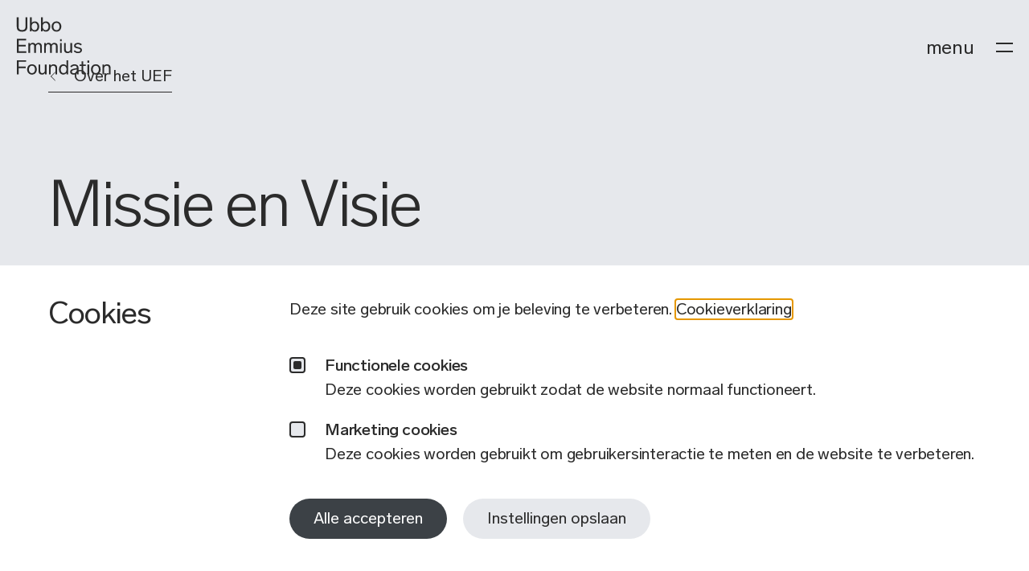

--- FILE ---
content_type: text/html; charset=UTF-8
request_url: https://uef.nl/over-uef/missie
body_size: 6059
content:


<!doctype html>
<html class="no-js" lang="nl">
<head>
  <meta charset="utf-8">
  <meta http-equiv="X-UA-Compatible" content="ie=edge">
  <meta name="viewport" content="width=device-width, initial-scale=1.0">

  <meta name="msapplication-TileColor" content="#3c4146">
  <meta name="theme-color" content="#3c4146">
  <link rel="apple-touch-icon" sizes="180x180" href="/dist/img/apple-touch-icon.png">
  <link rel="icon" type="image/png" sizes="32x32" href="/dist/img/favicon-32x32.png">
  <link rel="icon" type="image/png" sizes="16x16" href="/dist/img/favicon-16x16.png">
  <link rel="mask-icon" href="/dist/img/safari-pinned-tab.svg" color="#3c4146">
  <link rel="manifest" href="/site.webmanifest">

  <script type="text/javascript">
    window.siteUrl = "https://uef.nl/";
    window.locale = "nl";
  </script>

  <link rel="preload" as="font" href="/dist/fonts/subset-LabGrotesque-Light.woff2" type="font/woff2" crossorigin="anonymous">
  <link rel="preload" as="font" href="/dist/fonts/subset-LabGrotesque-Regular.woff2" type="font/woff2" crossorigin="anonymous">
  <link rel="preload" as="font" href="/dist/fonts/subset-LabGrotesque-Medium.woff2" type="font/woff2" crossorigin="anonymous">

    <title>Missie en Visie - Ubbo Emmius Foundation</title>
<script type="module" crossorigin src="/dist/assets/main-HsgTN9B2.js"></script><link rel="stylesheet" crossorigin href="/dist/assets/main-Cbe9vhqW.css"><meta name="generator" content="SEOmatic">
<meta name="keywords" content="Ubbo Emmius Foundation">
<meta name="description" content="Ubbo Emmius Foundation, universiteitsfonds voor de Rijksuniversiteit Groningen">
<meta name="referrer" content="no-referrer-when-downgrade">
<meta name="robots" content="all">
<meta content="nl_NL" property="og:locale">
<meta content="en_US" property="og:locale:alternate">
<meta content="Ubbo Emmius Foundation" property="og:site_name">
<meta content="website" property="og:type">
<meta content="https://uef.nl/over-uef/missie" property="og:url">
<meta content="Missie en Visie" property="og:title">
<meta content="Ubbo Emmius Foundation, universiteitsfonds voor de Rijksuniversiteit Groningen" property="og:description">
<meta content="https://uef.nl/media/1/Algemeen/_1200x630_crop_center-center_82_none_ns/Ubbo-Emmius-Foundation-logo-white.jpg?v=1767094432" property="og:image">
<meta content="1200" property="og:image:width">
<meta content="630" property="og:image:height">
<meta content="Ubbo Emmius Foundation" property="og:image:alt">
<meta name="twitter:card" content="summary_large_image">
<meta name="twitter:site" content="@ubboemmiusfonds">
<meta name="twitter:creator" content="@ubboemmiusfonds">
<meta name="twitter:title" content="Missie en Visie">
<meta name="twitter:description" content="Ubbo Emmius Foundation, universiteitsfonds voor de Rijksuniversiteit Groningen">
<meta name="twitter:image" content="https://uef.nl/media/1/Algemeen/_800x418_crop_center-center_82_none_ns/Ubbo-Emmius-Foundation-logo-white.jpg?v=1767094432">
<meta name="twitter:image:width" content="800">
<meta name="twitter:image:height" content="418">
<meta name="twitter:image:alt" content="Ubbo Emmius Foundation">
<link href="https://uef.nl/over-uef/missie" rel="canonical">
<link href="https://uef.nl/" rel="home">
<link type="text/plain" href="https://uef.nl/humans.txt" rel="author">
<link href="https://uef.nl/en/about-uef/mission" rel="alternate" hreflang="en-us">
<link href="https://uef.nl/over-uef/missie" rel="alternate" hreflang="x-default">
<link href="https://uef.nl/over-uef/missie" rel="alternate" hreflang="nl-nl">

      <!-- Global site tag (gtag.js) - Google Analytics -->
    <script async src="https://www.googletagmanager.com/gtag/js?id=G-13PHLQH5ZH"></script>
    <script>
      window.dataLayer = window.dataLayer || [];
      function gtag(){dataLayer.push(arguments);}
      gtag('js', new Date());
      gtag('config', 'G-13PHLQH5ZH', { 'anonymize_ip': true });
    </script>
  </head>

<body>
  <noscript id="no-js">Javascript moet ingeschakeld zijn om gebruik te maken van deze website.</noscript>
  <a class="u-skip-link" href="#content">Navigatie overslaan</a>

  <div class="o-app" id="app" v-cloak>

    <the-cookiebar
      ref="cookiebar"
      title="Cookies"
      functional-title="Functionele cookies"
      functional-description="Deze cookies worden gebruikt zodat de website normaal functioneert."
      marketing-title="Marketing cookies"
      marketing-description="Deze cookies worden gebruikt om gebruikersinteractie te meten en de website te verbeteren."
      save-btn-title="Instellingen opslaan"
      accept-btn-title="Alle accepteren"
    >
      <p>Deze site gebruik cookies om je beleving te verbeteren. <a href="/cookies">Cookieverklaring</a></p>
    </the-cookiebar>

    <the-splash ref="splash" @splash-finished="onSplashFinished"></the-splash>

      <header ref="header" class="o-app__header m-header" :class="{ 'is-open' : overlayOpen }">
  <a ref="logo" href="https://uef.nl/" class="m-header__logo" title="Ubbo Emmius Foundation">
    <svg aria-hidden="true">
      <use xlink:href="#uef"/>
    </svg>
  </a>

  <div class="m-header__actions">
    <nav v-if="overlayOpen" class="m-header__actions-item">
      <ul ref="languages" class="m-header__languages a-languages" aria-label="Taalselectie">
                  <li class="a-languages__item is-active">
            <a
              href="https://uef.nl/over-uef/missie"
              class="a-languages__link"
              aria-label="Nederlands"
              aria-current="true"            >NL</a>
          </li>
                  <li class="a-languages__item">
            <a
              href="https://uef.nl/en/about-uef/mission"
              class="a-languages__link"
              aria-label="English"
                          >EN</a>
          </li>
              </ul>
    </nav>

    <div v-if="overlayOpen" class="m-header__actions-item">
      <button @click="openSearch" type="button" ref="toggleSearch" class="m-header__search" aria-label="Zoeken" aria-expanded="false">
        <svg aria-hidden="true">
          <use xlink:href="#search"/>
        </svg>
      </button>
    </div>

    <div class="m-header__actions-item">
              <button type="button" ref="toggleMenu" @click.prevent="toggleNav" class="m-header__toggle a-nav-toggle" :class="{ 'is-active': overlayOpen }" :aria-expanded="overlayOpen ? 'true' : 'false'" aria-controls="menu">
          <span :aria-hidden="overlayOpen ? 'false' : 'true'" :class="{ 'u-visually-hidden' : !overlayOpen }" class="a-nav-toggle__label" aria-label="Menu sluiten">sluiten</span>
          <span :aria-hidden="overlayOpen ? 'true' : 'false'" :class="{ 'u-visually-hidden' : overlayOpen }" class="a-nav-toggle__label" aria-label="Menu openen">menu</span>
          <span class="a-nav-toggle__icon">
            <span></span>
            <span></span>
          </span>
        </button>
      
    </div>

  </div>
</header>

<the-menu ref="menu">
  <div class="a-layout o-menu__inner o-container">
    <div class="o-menu__nav u-col-start:1@md u-col-end:7@md u-col-start:1@lg u-col-end:6@lg">
      <ul class="o-menu__nav-list m-nav" aria-label="main_menu">
                  <li class="m-nav__item">
            <a
              href="https://uef.nl/over-uef"
              target="_self"
              rel=""
              class="m-nav__link"
            >Over het UEF</a>
          </li>
                  <li class="m-nav__item">
            <a
              href="https://uef.nl/projecten"
              target="_self"
              rel=""
              class="m-nav__link"
            >Projecten</a>
          </li>
                  <li class="m-nav__item">
            <a
              href="https://uef.nl/schenken/vrienden"
              target="_self"
              rel=""
              class="m-nav__link"
            >Word Vriend of Supporter</a>
          </li>
                  <li class="m-nav__item">
            <a
              href="https://uef.nl/grants"
              target="_self"
              rel=""
              class="m-nav__link"
            >Grants</a>
          </li>
                  <li class="m-nav__item">
            <a
              href="https://uef.nl/schenken"
              target="_self"
              rel=""
              class="m-nav__link"
            >Steun het UEF</a>
          </li>
                  <li class="m-nav__item">
            <a
              href="https://uef.nl/contact"
              target="_self"
              rel=""
              class="m-nav__link"
            >Contactgegevens Ubbo Emmius Fonds</a>
          </li>
              </ul>
    </div>
    <div class="o-menu__info u-col-start:7@md u-col-end:13@md u-col-start:8@lg u-col-end:13@lg">
      <div class="o-menu__info-section">
                  <h2 class="o-menu__info-heading" id="infoListTitle">Populaire onderwerpen</h2>
                          <ul class="o-menu__info-list" aria-labelledby="infoListTitle">
                          <li class="o-menu__info-list-item">
                <a
                  href="https://uef.nl/schenken/vrienden"
                  class="o-menu__info-list-link"
                                  >Word supporter of vriend</a>
              </li>
                          <li class="o-menu__info-list-item">
                <a
                  href="https://uef.nl/schenken/schenken-periodiek"
                  class="o-menu__info-list-link"
                                  >Schenken met fiscaal voordeel</a>
              </li>
                          <li class="o-menu__info-list-item">
                <a
                  href="https://uef.nl/doneren"
                  class="o-menu__info-list-link"
                                  >Online doneren</a>
              </li>
                      </ul>
              </div>
              <div class="o-menu__info-section">
          <ul class="o-menu__info-list" aria-label="Contact informatie">
                          <li class="o-menu__info-list-item">
                <a
                  href="mailto:info@uef.nl"
                  class="o-menu__info-list-link"
                                  >info@uef.nl</a>
              </li>
                          <li class="o-menu__info-list-item">
                <a
                  href="tel:+31 (0) 6 319 85 450"
                  class="o-menu__info-list-link"
                                  >+31 (0) 6 319 85 450</a>
              </li>
                      </ul>
        </div>
            <div class="o-menu__info-section o-menu__rug o-editor-content">
                  <p>Moving science forward</p>
                <svg class="o-menu__rug-logo" aria-label="University of Groningen">
          <use xlink:href="#rijksuniversiteit"/>
        </svg>
      </div>
    </div>
  </div>
</the-menu>

<the-search ref="search"></the-search>
  <main class="o-app__main" id="content">
    
<section class="a-section a-section--grey-100">
      <div class="o-container u-mb-5 u-mb-10@md">
      <a href="https://uef.nl/over-uef" class="a-link a-link--underline">
        <svg class="a-link__icon" aria-hidden="true">
          <use xlink:href="#arrow-left"/>
        </svg>
        <span class="a-link__label">Over het UEF</span>
      </a>
    </div>
  
  <div class="a-layout o-container">
    <div class="u-col-start:1@md u-col-end:9@md">

      <base-inview class="a-component a-component--page-title">
        <h1 class="a-h1">Missie en Visie</h1>
      </base-inview>

                                
      <base-inview class="a-layout a-component a-component--lgx">
      <div class="u-col-start:1@md u-col-end:13@md">
        <picture
          class="a-image m-picture"
                    style="                 --width: 717;
                 --height: 614;
                                  --width-md: 1160;
                 --height-md: 721;"
        >
          <source media="(min-width: 768px)" type="image/jpeg" data-srcset="/media/1/Algemeen/_1160x721_crop_center-center_none_ns/NEW-11407-marcel-spanjer.jpg?v=1767105192, /media/1/Algemeen/_2320x1442_crop_center-center_none_ns/NEW-11407-marcel-spanjer.jpg?v=1767105192 2x">
                    <img
            class="a-image__img"
            data-src="/media/1/Algemeen/_717x614_crop_center-center_none_ns/NEW-11407-marcel-spanjer.jpg?v=1767105192"
            data-srcset="/media/1/Algemeen/_717x614_crop_center-center_none_ns/NEW-11407-marcel-spanjer.jpg?v=1767105192, /media/1/Algemeen/_1434x1228_crop_center-center_none_ns/NEW-11407-marcel-spanjer.jpg?v=1767105192 2x"
            width="717"
            height="614"
            alt=""
            loading="lazy"
          >
        </picture>
      </div>
    </base-inview>
                          <base-inview id="missie-wat-wij-doen" class="a-layout a-component a-component--page-title">
    <div class="u-col-span:12">
      <h2 class="a-h2 u-mb-0">Missie - wat wij doen</h2>
    </div>
  </base-inview>
                        <base-inview class="a-layout a-component a-component--text">
    <div class="u-col-span:12">
      <div class="o-editor-content">
        <p>Vooruitgang begint met kennis en kansen. Het Ubbo Emmius Fonds is een springplank voor wetenschappelijk talent, onderzoek en onderwijs. We bieden onderzoekers en studenten aan de Rijksuniversiteit Groningen financiële steun om buiten de gebaande paden te treden en vernieuwend onderzoek mogelijk te maken. Daarnaast vergroten we de zichtbaarheid van wetenschappelijke projecten, verbinden we talenten en creëren we nieuwe kansen via fondsenwerving, netwerken en gerichte communicatie. Zo versterken we wetenschap en dragen we bij aan de doorbraken van morgen.</p>

                      </div>
    </div>
  </base-inview>
                        <base-inview id="visie-waar-wij-voor-gaan" class="a-layout a-component a-component--page-title">
    <div class="u-col-span:12">
      <h2 class="a-h2 u-mb-0">Visie - waar wij voor gaan</h2>
    </div>
  </base-inview>
                        <base-inview class="a-layout a-component a-component--text">
    <div class="u-col-span:12">
      <div class="o-editor-content">
        <p>Wij geloven dat grote ontdekkingen klein beginnen: met een vraag, een idee, een droom. Maar zonder kans blijft potentieel onbenut. Het Ubbo Emmius Fonds wil ervoor zorgen dat talent die kans krijgt. In de toekomst willen we nog meer ruimte creëren voor waardevol onderzoek dat bijdraagt aan oplossingen voor de maatschappelijke uitdagingen van morgen. Door mensen, middelen en ideeën bij elkaar te brengen, bouwen we aan een wereld waarin wetenschap de kans krijgt om bij te dragen aan een betere toekomst.</p>

                      </div>
    </div>
  </base-inview>
      
              <div class="a-component u-hidden@md">
          <base-inview element="nav" animation="fade-up" class="m-side-nav">
  <h2 id="sidenav-title" class="a-h5 m-side-nav__title">Over het UEF</h2>
  <ul class="m-side-nav__list" aria-labelledby="sidenav-title">
                <li class="m-side-nav__list-item is-active">
        <a href="https://uef.nl/over-uef/missie" class="m-side-nav__list-link" aria-current="true">Missie en Visie</a>
      </li>
                <li class="m-side-nav__list-item">
        <a href="https://uef.nl/over-uef/actueel" class="m-side-nav__list-link">Actueel</a>
      </li>
                <li class="m-side-nav__list-item">
        <a href="https://uef.nl/over-uef/bestuur" class="m-side-nav__list-link">UEF Bestuur</a>
      </li>
                <li class="m-side-nav__list-item">
        <a href="https://uef.nl/over-uef/governance" class="m-side-nav__list-link">Governance</a>
      </li>
                <li class="m-side-nav__list-item">
        <a href="https://uef.nl/over-uef/jaarverslagen" class="m-side-nav__list-link">Jaarverslagen</a>
      </li>
                <li class="m-side-nav__list-item">
        <a href="https://uef.nl/over-uef/ubboemmius" class="m-side-nav__list-link">Ubbo Emmius</a>
      </li>
      </ul>
</base-inview>
        </div>
          </div>

          <div class="u-hidden@sm-down u-col-start:9@md u-col-start:10@lg u-col-end:13">
        <base-inview element="nav" animation="fade-up" class="m-side-nav">
  <h2 id="sidenav-title" class="a-h5 m-side-nav__title">Over het UEF</h2>
  <ul class="m-side-nav__list" aria-labelledby="sidenav-title">
                <li class="m-side-nav__list-item is-active">
        <a href="https://uef.nl/over-uef/missie" class="m-side-nav__list-link" aria-current="true">Missie en Visie</a>
      </li>
                <li class="m-side-nav__list-item">
        <a href="https://uef.nl/over-uef/actueel" class="m-side-nav__list-link">Actueel</a>
      </li>
                <li class="m-side-nav__list-item">
        <a href="https://uef.nl/over-uef/bestuur" class="m-side-nav__list-link">UEF Bestuur</a>
      </li>
                <li class="m-side-nav__list-item">
        <a href="https://uef.nl/over-uef/governance" class="m-side-nav__list-link">Governance</a>
      </li>
                <li class="m-side-nav__list-item">
        <a href="https://uef.nl/over-uef/jaarverslagen" class="m-side-nav__list-link">Jaarverslagen</a>
      </li>
                <li class="m-side-nav__list-item">
        <a href="https://uef.nl/over-uef/ubboemmius" class="m-side-nav__list-link">Ubbo Emmius</a>
      </li>
      </ul>
</base-inview>
      </div>
      </div>

</section>

    
  </main>
  
<footer class="o-app__footer m-footer">
      <div class="m-footer__top">
      <div class="o-container a-layout">
                  <a
            href="https://uef.nl/schenken/schenken-periodiek"
            class="m-footer__item u-col-span:4@md"
                      >
            <p class="a-h4 m-footer__item-title">Periodieke schenking</p>
            <div class="m-footer__item-text">
              <p>Schenk met fiscaal voordeel</p>
            </div>
            <svg class="m-footer__item-arrow" aria-hidden="true">
              <use xlink:href="#arrow-right"/>
            </svg>
          </a>
                  <a
            href="https://uef.nl/schenken/nalaten"
            class="m-footer__item u-col-span:4@md"
                      >
            <p class="a-h4 m-footer__item-title">Nalaten aan het UEF</p>
            <div class="m-footer__item-text">
              <p>Bekijk de mogelijkheden</p>
            </div>
            <svg class="m-footer__item-arrow" aria-hidden="true">
              <use xlink:href="#arrow-right"/>
            </svg>
          </a>
                  <a
            href="https://uef.nl/schenken/schenken-eenmalig"
            class="m-footer__item u-col-span:4@md"
                      >
            <p class="a-h4 m-footer__item-title">Eenmalige donatie</p>
            <div class="m-footer__item-text">
              <p>Doneer online</p>
            </div>
            <svg class="m-footer__item-arrow" aria-hidden="true">
              <use xlink:href="#arrow-right"/>
            </svg>
          </a>
              </div>
    </div>
    <div class="m-footer__middle">
    <div class="o-container m-footer__middle-inner">
      <svg class="m-footer__middle-logo m-footer__logo" aria-label="Ubbo Emmius Fonds">
        <use xlink:href="#uef-full"/>
      </svg>
      <div class="m-footer__middle-rug">
                  <div class="m-footer__middle-tagline">
            Moving science forward
          </div>
                <svg class="m-footer__middle-partner" aria-label="University of Groningen">
          <use xlink:href="#rijksuniversiteit"/>
        </svg>
      </div>
    </div>
  </div>
  <div class="m-footer__bottom">
    <div class="a-layout m-footer__bottom-inner o-container">
      <nav class="u-col-span:6@md u-order:2@sm-down">
        <ul class="m-footer__nav" aria-label="footer_menu">
                      <li class="m-footer__nav-item">
              <a
                href="https://uef.nl/cookies"
                target="_self"
                rel=""
                class="m-footer__nav-link"
              >Cookies</a>
            </li>
                    <li class="m-footer__nav-item">
            <button class="m-footer__nav-link" type="button" @click="openCookieSettings">Cookie instellingen</button>
          </li>
        </ul>
      </nav>
      <div class="u-col-span:6@md u-align-right@md u-order:1@sm-down">
        <ul class="m-footer__nav m-footer__nav-logos" aria-label="Partners">
          <li class="m-footer__nav-item">
            <img class="m-footer__nav-logo" data-src="/dist/img/anbi.svg" width="51" height="40" alt="Logo van: ANBI, Algemeen Nut Beoogde Instelling" loading="lazy">
          </li>
        </ul>
      </div>
    </div>
  </div>
</footer>

  </div>

  <script type="text/javascript">
    if(/MSIE \d|Trident.*rv:/.test(navigator.userAgent)) {
      var el = document.createElement("p");
      el.classList.add('browserupgrade');
      el.innerHTML = 'Je gebruikt een <strong>sterk verouderde</strong> webbrowser. <a href="https://browsehappy.com/">Update je webbrowser</a> voor een verbererde ervaring en beveiliging.';
      document.body.appendChild(el);
    }
  </script>

    <script type="application/ld+json">{"@context":"https://schema.org","@graph":[{"@type":"WebSite","author":{"@id":"#identity"},"copyrightHolder":{"@id":"#identity"},"copyrightYear":"2022","creator":{"@id":"#creator"},"dateCreated":"2022-04-07T13:04:18+02:00","dateModified":"2025-06-05T16:42:46+02:00","datePublished":"2022-04-07T13:04:00+02:00","description":"Ubbo Emmius Foundation, universiteitsfonds voor de Rijksuniversiteit Groningen","headline":"Missie en Visie","image":{"@type":"ImageObject","url":"https://uef.nl/media/1/Algemeen/_1200x630_crop_center-center_82_none_ns/Ubbo-Emmius-Foundation-logo-white.jpg?v=1767094432"},"inLanguage":"nl-nl","mainEntityOfPage":"https://uef.nl/over-uef/missie","name":"Missie en Visie","publisher":{"@id":"#creator"},"url":"https://uef.nl/over-uef/missie"},{"@id":"#identity","@type":"LocalBusiness","priceRange":"$"},{"@id":"#creator","@type":"Organization"},{"@type":"BreadcrumbList","description":"Breadcrumbs list","itemListElement":[{"@type":"ListItem","item":"https://uef.nl/","name":"Home","position":1},{"@type":"ListItem","item":"https://uef.nl/over-uef","name":"Over het UEF","position":2},{"@type":"ListItem","item":"https://uef.nl/over-uef/missie","name":"Missie en Visie","position":3}],"name":"Breadcrumbs"}]}</script>
<script src="https://uef.nl/cpresources/3b91265e/freeform.min.js?v=1767094431"></script>
</body>
</html>


--- FILE ---
content_type: text/css
request_url: https://uef.nl/dist/assets/main-Cbe9vhqW.css
body_size: 58358
content:
@charset "UTF-8";html{line-height:1.15;-webkit-text-size-adjust:100%;-moz-text-size-adjust:100%;text-size-adjust:100%}body{margin:0}main{display:block}h1{margin:.67em 0;font-size:2em}hr{overflow:visible;height:0;box-sizing:content-box}pre{font-family:monospace,monospace;font-size:1em}a{background-color:transparent}abbr[title]{border-bottom:none;text-decoration:underline;-webkit-text-decoration:underline dotted;text-decoration:underline dotted}b,strong{font-weight:bolder}code,kbd,samp{font-family:monospace,monospace;font-size:1em}small{font-size:80%}sub,sup{position:relative;font-size:75%;line-height:0;vertical-align:baseline}sub{bottom:-.25em}sup{top:-.5em}img{border-style:none}button,input,optgroup,select,textarea{margin:0;font-family:inherit;font-size:100%;line-height:1.15}button,input{overflow:visible}button,select{text-transform:none}button,[type=button],[type=reset],[type=submit]{-webkit-appearance:auto;-moz-appearance:auto;appearance:auto}button::-moz-focus-inner,[type=button]::-moz-focus-inner,[type=reset]::-moz-focus-inner,[type=submit]::-moz-focus-inner{padding:0;border-style:none}button:-moz-focusring,[type=button]:-moz-focusring,[type=reset]:-moz-focusring,[type=submit]:-moz-focusring{outline:1px dotted ButtonText}fieldset{padding:.35em .75em .625em}legend{display:table;max-width:100%;box-sizing:border-box;padding:0;color:inherit;white-space:normal}progress{vertical-align:baseline}textarea{overflow:auto}[type=checkbox],[type=radio]{box-sizing:border-box;padding:0}[type=number]::-webkit-inner-spin-button,[type=number]::-webkit-outer-spin-button{height:auto}[type=search]{-webkit-appearance:textfield;-moz-appearance:textfield;appearance:textfield;outline-offset:-2px}[type=search]::-webkit-search-decoration{-webkit-appearance:none;appearance:none}::-webkit-file-upload-button{-webkit-appearance:auto;appearance:auto;font:inherit}details{display:block}summary{display:list-item}template{display:none}[hidden]{display:none}html{box-sizing:border-box}*,*:before,*:after{box-sizing:inherit}html,body{height:100%;padding:0;margin:0}body{overflow-y:scroll}noscript#no-js{display:block;width:100%;padding:1rem;background-color:#ff0;color:#000;font-size:.875rem}figure{display:block;margin:0}html{font-size:14px}@media screen and (min-width:768px){html{font-size:15px}}@media screen and (min-width:1024px){html{font-size:16px}}h1{font-weight:300;letter-spacing:-.03em;line-height:1;font-size:clamp(40px,21.8181818182px + 4.8484848485vw,80px)}h1{margin:0 0 .625em}h2{font-weight:300;letter-spacing:-.03em;line-height:1;font-size:clamp(30px,16.3636363636px + 3.6363636364vw,60px)}h2{margin:0 0 .625em}h3{font-weight:300;letter-spacing:-.03em;line-height:1;font-size:clamp(30px,26.3636363636px + .9696969697vw,38px)}h3{margin:0 0 .625em}h4{font-weight:300;letter-spacing:-.03em;line-height:1;font-size:clamp(20px,15.4545454545px + 1.2121212121vw,30px);font-weight:400}h4{margin:0 0 .625em}h5{font-weight:300;letter-spacing:-.03em;line-height:1;font-size:clamp(18px,17.0909090909px + .2424242424vw,20px);font-weight:500}h5{margin:0 0 .625em}p{letter-spacing:-.01em;font-size:clamp(18px,17.0909090909px + .2424242424vw,20px);line-height:1.5}p{margin:0 0 1.25rem}body{color:#2b2b2b;font-family:LabGrotesque,-apple-system,blinkmacsystemfont,Segoe UI,Roboto,Helvetica Neue,arial,sans-serif,"Apple Color Emoji","Segoe UI Emoji",Segoe UI Symbol;-moz-font-smoothing:antialiased;-webkit-font-smoothing:antialiased;text-rendering:optimizelegibility;text-rendering:geometricprecision}@font-face{font-display:swap;font-family:LabGrotesque;font-style:"italic";font-weight:300;src:url(/dist/fonts/subset-LabGrotesque-LightItalic.woff2) format("woff2"),url(/dist/fonts/subset-LabGrotesque-LightItalic.woff) format("woff")}@font-face{font-display:swap;font-family:LabGrotesque;font-style:"normal";font-weight:300;src:url(/dist/fonts/subset-LabGrotesque-Light.woff2) format("woff2"),url(/dist/fonts/subset-LabGrotesque-Light.woff) format("woff")}@font-face{font-display:swap;font-family:LabGrotesque;font-style:"normal";font-weight:400;src:url(/dist/fonts/subset-LabGrotesque-Regular.woff2) format("woff2"),url(/dist/fonts/subset-LabGrotesque-Regular.woff) format("woff")}@font-face{font-display:swap;font-family:LabGrotesque;font-style:"normal";font-weight:500;src:url(/dist/fonts/subset-LabGrotesque-Medium.woff2) format("woff2"),url(/dist/fonts/subset-LabGrotesque-Medium.woff) format("woff")}[data-whatintent=mouse] :focus,[data-whatintent=touch] :focus{outline:none}[data-whatintent=keyboard] :focus{outline:rgb(0,42,158) auto 1px;outline-offset:2px}:root{--layout-gap: 15px;--setting-header-height: clamp(97px, 87.4545454545px + 2.5454545455vw, 118px)}@media screen and (min-width:768px){:root{--layout-gap: 40px}}:root{--plyr-color-main: white;--plyr-video-control-background: #000;--plyr-video-control-color: #fff;--plyr-video-control-background-hover: white;--plyr-video-control-color-hover: #000}.plyr__control--overlaid{color:var(--plyr-video-control-color-hover)}.freeform-pages{display:flex;padding:0;margin:0 0 10px;list-style:none}.freeform-pages li{margin:0 10px 0 0}.freeform-row{display:flex;justify-content:space-between;margin:0 -15px}.freeform-row .freeform-column{box-sizing:border-box;flex:1 0;padding:10px 0;margin:0 15px}.freeform-row .freeform-column>.freeform-row:first-child{margin-top:-10px}.freeform-row .freeform-column .input-group-one-line{display:flex;flex-wrap:wrap}.freeform-row .freeform-column .input-group-one-line label{letter-spacing:-.01em;font-size:clamp(18px,17.0909090909px + .2424242424vw,20px);line-height:1.5}.freeform-row .freeform-column .input-group-one-line label{display:inline-flex;align-items:center;margin-right:1.25rem;margin-bottom:1.25rem;cursor:pointer}.freeform-row .freeform-column .input-group-one-line .ff-errors{margin-top:0;margin-right:1.25rem;margin-bottom:1.25rem}.freeform-row .freeform-column .freeform-label.freeform-required:after{content:"*"}.freeform-row .freeform-column .freeform-input.StripeElement{height:30px;padding:4px 2px;border:1px solid #ccc}.freeform-row .freeform-column .freeform-input-only-label{font-weight:400}.freeform-row .freeform-column .freeform-errors,.freeform-row .freeform-column .ff-errors{padding:0;margin:5px 0 0;list-style:none;text-align:left}.freeform-row .freeform-column .freeform-errors>li,.freeform-row .freeform-column .ff-errors>li{letter-spacing:-.01em;font-size:clamp(18px,17.0909090909px + .2424242424vw,20px);line-height:1.5}.freeform-row .freeform-column .freeform-errors>li,.freeform-row .freeform-column .ff-errors>li{display:inline-block;margin:.625rem 0;color:#ec1c1c}.freeform-row .freeform-column .freeform-instructions{margin:0 0 5px}.freeform-row .freeform-column.freeform-column-content-align-left{display:flex;justify-content:flex-start}.freeform-row .freeform-column.freeform-column-content-align-left>button:not(:first-of-type){margin-left:5px}.freeform-row .freeform-column.freeform-column-content-align-center{display:flex;justify-content:center}.freeform-row .freeform-column.freeform-column-content-align-center>button:not(:first-of-type){margin-left:5px}.freeform-row .freeform-column.freeform-column-content-align-right{display:flex;justify-content:flex-end}.freeform-row .freeform-column.freeform-column-content-align-right>button:not(:first-of-type){margin-left:5px}.freeform-row .freeform-column.freeform-column-content-align-spread{display:flex;justify-content:space-between}.freeform-row .freeform-column.freeform-column-content-align-spread>button:not(:first-of-type){margin-left:5px}.ff-form-errors,.freeform-form-has-errors{padding:15px;border:1px solid #f5c6cb;border-radius:5px;margin-bottom:1.25rem;background:#f8d7da;color:#ec1c1c}.ff-form-errors>p{margin:0}.freeform-row+.freeform-row{margin-top:.625rem}.freeform-label{letter-spacing:-.01em;font-size:clamp(18px,17.0909090909px + .2424242424vw,20px);line-height:1.5}.freeform-label{display:block;margin-bottom:.625rem;cursor:pointer;font-weight:500}.freeform-field--text .freeform-input,.freeform-field--email .freeform-input,.freeform-field--number .freeform-input,.freeform-field--textarea .freeform-input,.freeform-field--datetime .freeform-input,.freeform-field--select .freeform-input,.freeform-field--phone .freeform-input,.freeform-field--multiple_select .freeform-input{letter-spacing:-.01em;font-size:clamp(18px,17.0909090909px + .2424242424vw,20px);line-height:1.5;width:100%;padding:.625rem .9375rem;border:1px solid transparent;border-radius:4px;margin:0;background-color:#e6e8ec;font-size:clamp(16px,15.0909090909px + .2424242424vw,18px);resize:none;transition:all ease .3s}.freeform-field--text .freeform-input:hover,.freeform-field--email .freeform-input:hover,.freeform-field--number .freeform-input:hover,.freeform-field--textarea .freeform-input:hover,.freeform-field--datetime .freeform-input:hover,.freeform-field--select .freeform-input:hover,.freeform-field--phone .freeform-input:hover,.freeform-field--multiple_select .freeform-input:hover{border-color:#bac1c8}.freeform-field--text .freeform-input:active,.freeform-field--text .freeform-input:focus,.freeform-field--email .freeform-input:active,.freeform-field--email .freeform-input:focus,.freeform-field--number .freeform-input:active,.freeform-field--number .freeform-input:focus,.freeform-field--textarea .freeform-input:active,.freeform-field--textarea .freeform-input:focus,.freeform-field--datetime .freeform-input:active,.freeform-field--datetime .freeform-input:focus,.freeform-field--select .freeform-input:active,.freeform-field--select .freeform-input:focus,.freeform-field--phone .freeform-input:active,.freeform-field--phone .freeform-input:focus,.freeform-field--multiple_select .freeform-input:active,.freeform-field--multiple_select .freeform-input:focus{border-color:#3c4146}.freeform-field--text.field-has-error .freeform-input,.freeform-field--email.field-has-error .freeform-input,.freeform-field--number.field-has-error .freeform-input,.freeform-field--textarea.field-has-error .freeform-input,.freeform-field--datetime.field-has-error .freeform-input,.freeform-field--select.field-has-error .freeform-input,.freeform-field--phone.field-has-error .freeform-input,.freeform-field--multiple_select.field-has-error .freeform-input{border-color:#ec1c1c;background-color:#ec1c1c33}.freeform-field--checkbox>label,.freeform-field--radio>label{display:flex;align-items:center;cursor:pointer}.freeform-field--checkbox>label:hover .freeform-input,.freeform-field--checkbox>label:focus .freeform-input,.freeform-field--radio>label:hover .freeform-input,.freeform-field--radio>label:focus .freeform-input{border-color:#000}.freeform-field--checkbox .freeform-input,.freeform-field--checkbox_group .freeform-input{position:relative;display:inline-flex;width:clamp(20px,15.4545454545px + 1.2121212121vw,30px);height:clamp(20px,15.4545454545px + 1.2121212121vw,30px);flex-shrink:0;border:1px solid #3c4146;margin-right:1.25rem;-webkit-appearance:none;-moz-appearance:none;appearance:none;background-color:#e6e8ec;color:#2b2b2b;cursor:pointer;transition:all ease .3s;border-radius:4px}.freeform-field--checkbox .freeform-input:before,.freeform-field--checkbox_group .freeform-input:before{position:absolute;z-index:1;display:flex;align-items:center;justify-content:center;margin:.25em;background-color:#000;content:"";inset:0;opacity:0;transform:scale(0);transition:all ease .3s}.freeform-field--checkbox .freeform-input:checked,.freeform-field--checkbox_group .freeform-input:checked{border-width:2px}.freeform-field--checkbox .freeform-input:checked:before,.freeform-field--checkbox_group .freeform-input:checked:before{opacity:1;transform:scale(1)}.freeform-field--radio .freeform-input,.freeform-field--radio_group .freeform-input{position:relative;display:inline-flex;width:clamp(20px,15.4545454545px + 1.2121212121vw,30px);height:clamp(20px,15.4545454545px + 1.2121212121vw,30px);flex-shrink:0;border:1px solid #3c4146;margin-right:1.25rem;-webkit-appearance:none;-moz-appearance:none;appearance:none;background-color:#e6e8ec;color:#2b2b2b;cursor:pointer;transition:all ease .3s;border-radius:100%}.freeform-field--radio .freeform-input:before,.freeform-field--radio_group .freeform-input:before{position:absolute;z-index:1;display:flex;align-items:center;justify-content:center;margin:.25em;background-color:#000;content:"";inset:0;opacity:0;transform:scale(0);transition:all ease .3s;border-radius:100%}.freeform-field--radio .freeform-input:checked,.freeform-field--radio_group .freeform-input:checked{border-width:2px}.freeform-field--radio .freeform-input:checked:before,.freeform-field--radio_group .freeform-input:checked:before{opacity:1;transform:scale(1)}.freeform-field--radio label:has(.is-card),.freeform-field--radio_group label:has(.is-card){padding:16px;border:1px solid #bac1c8;border-radius:5px;transition:all ease .3s}.freeform-field--radio label:has(.is-card):has(input:checked),.freeform-field--radio_group label:has(.is-card):has(input:checked){border-color:#2b2b2b;background-color:#d7dbdf}.freeform-field--checkbox_group>label:not(.freeform-label),.freeform-field--radio_group>label:not(.freeform-label){letter-spacing:-.01em;font-size:clamp(18px,17.0909090909px + .2424242424vw,20px);line-height:1.5;display:flex;align-items:center;cursor:pointer}.freeform-field--checkbox_group>label:not(.freeform-label):not(:first-child),.freeform-field--radio_group>label:not(.freeform-label):not(:first-child){margin-top:.625rem}.freeform-field--checkbox_group>label:not(.freeform-label):hover .freeform-input,.freeform-field--checkbox_group>label:not(.freeform-label):focus .freeform-input,.freeform-field--radio_group>label:not(.freeform-label):hover .freeform-input,.freeform-field--radio_group>label:not(.freeform-label):focus .freeform-input{border-color:#000}.freeform-field--amounts+.input-group-one-line label{position:relative;padding:.625rem 2.5rem}.freeform-field--amounts+.input-group-one-line label .freeform-input{position:absolute;overflow:hidden;width:auto;height:auto;padding:0;border:none;border-radius:100px;margin:0;background-color:transparent;inset:0}[data-whatintent=keyboard] .freeform-field--amounts+.input-group-one-line label .freeform-input:focus{outline:rgb(0,42,158) auto 1px;outline-offset:2px}.freeform-field--amounts+.input-group-one-line label .freeform-input:before{display:none}.freeform-field--amounts+.input-group-one-line label .freeform-input:after{position:absolute;z-index:-1;background:#e6e8ec;color:#3c4146;content:"";inset:0;transition:all ease .3s}.freeform-field--amounts+.input-group-one-line label .freeform-input:checked:after{background-color:#bac1c8}.freeform-field--select select.freeform-input,.freeform-field--multiple_select select.freeform-input{position:relative;-webkit-appearance:none;-moz-appearance:none;appearance:none;background-image:url("data:image/svg+xml,%3csvg%20viewBox='0%200%2016%209'%20fill='none'%20xmlns='http://www.w3.org/2000/svg'%3e%3cpath%20d='m1%201%206.825%206.6L14.65%201'%20stroke='currentColor'%20stroke-width='2'/%3e%3c/svg%3e");background-position:calc(100% - 20px);background-repeat:no-repeat;background-size:15px;cursor:pointer}.freeform-field--submit{margin-top:2.5rem}.freeform-field--submit button[type=submit]{letter-spacing:-.01em;font-size:clamp(18px,17.0909090909px + .2424242424vw,20px);line-height:1.5;padding:0;border:none;margin:0;background:none;font-weight:inherit;letter-spacing:inherit;text-align:inherit;color:inherit;text-decoration:none}.freeform-field--submit button[type=submit]:hover,.freeform-field--submit button[type=submit]:focus{text-decoration:none}.freeform-field--submit button[type=submit]{position:relative;display:flex;align-items:center;padding:.625rem 1.875rem;border-radius:9999px;background-color:#2b2b2b;color:#fff;cursor:pointer;font-weight:500;transition:all .2s ease}.freeform-field--submit button[type=submit]:hover,.freeform-field--submit button[type=submit]:focus{background-color:#2b2b2b;color:#fff;transform:scale(1.02)}.freeform-field--submit button[type=submit].ideal{padding-right:45px;background-image:url("data:image/svg+xml,%3csvg%20viewBox='0%20-4.54%2088.668%2088.668'%20xmlns='http://www.w3.org/2000/svg'%3e%3cpath%20fill='none'%20d='M0%200h88.668v79.598H0z'/%3e%3cpath%20d='M7.375%207.38v64.877h37.824c24.951%200%2035.771-13.973%2035.771-32.502%200-18.457-10.82-32.375-35.771-32.375H7.375z'%20fill='%23ffffff'/%3e%3cpath%20d='M11.463%2011.472h33.741c22.901%200%2031.679%2012.506%2031.679%2028.282%200%2018.917-12.258%2028.409-31.679%2028.409H11.463V11.472zm3.271%203.271v50.151h30.47c18.396%200%2028.405-8.572%2028.405-25.14%200-17.027-10.85-25.012-28.405-25.012h-30.47z'/%3e%3cpath%20d='M18.822%2043.442h9.754v17.36h-9.754z'/%3e%3ccircle%20cx='23.698'%20cy='34.695'%20r='6.062'/%3e%3cpath%20d='M49.031%2037.531v2.811h-6.95v-11.28h6.728v2.81h-3.918v1.306h3.705v2.811h-3.705v1.543l4.14-.001zm1.216%202.813l3.401-11.286h3.998l3.4%2011.286h-2.925l-.638-2.183h-3.676l-.639%202.183h-2.921zm4.384-4.991h2.034l-.933-3.188h-.17l-.931%203.188zm7.828-6.294h2.812v8.473h4.162c-1.142-15.374-13.234-18.696-24.228-18.696H33.488v10.229h1.734c3.162%200%205.125%202.144%205.125%205.594%200%203.56-1.916%205.685-5.125%205.685h-1.734V60.81h11.718c17.866%200%2024.088-8.298%2024.308-20.468h-7.055V29.059zm-28.973%202.816v5.657h1.736c1.203%200%202.315-.348%202.315-2.874%200-2.467-1.237-2.783-2.315-2.783h-1.736z'%20fill='%23d50072'/%3e%3c/svg%3e");background-position:95%;background-repeat:no-repeat;background-size:30px}.freeform-field--submit button.is-beige{background-color:#d2b496;color:#3c4146}.freeform-field--submit button.is-beige:after{width:20px;height:10px;margin-left:4px;background-image:url("data:image/svg+xml,%3Csvg viewBox='0 0 7 12' fill='none' xmlns='http://www.w3.org/2000/svg'%3E%3Cpath d='m.854 10.982 4.814-4.815M.853 1.354l4.815 4.814' stroke='%232b2b2b' stroke-linecap='square' stroke-linejoin='round'/%3E%3C/svg%3E");background-position:center;background-repeat:no-repeat;background-size:10px;content:"";transition:all .2s ease}.freeform-field--submit button.is-beige:hover,.freeform-field--submit button.is-beige:focus{background-color:#3c4146;color:#fff}.freeform-field--submit button.is-beige:hover:after,.freeform-field--submit button.is-beige:focus:after{background-image:url("data:image/svg+xml,%3Csvg viewBox='0 0 7 12' fill='none' xmlns='http://www.w3.org/2000/svg'%3E%3Cpath d='m.854 10.982 4.814-4.815M.853 1.354l4.815 4.814' stroke='white' stroke-linecap='square' stroke-linejoin='round'/%3E%3C/svg%3E")}.freeform-column h2,.freeform-column h3,.freeform-column h4,.freeform-column h5{font-weight:300;letter-spacing:-.03em;line-height:1;font-size:clamp(30px,26.3636363636px + .9696969697vw,38px);margin-bottom:0}.freeform-row+.freeform-row h2{margin-top:1.875rem}form[data-freeform][data-handle=donate] .freeform-field--submit button[type=submit]{letter-spacing:-.01em;font-size:clamp(18px,17.0909090909px + .2424242424vw,20px);line-height:1.5;padding:0;border:none;margin:0;background:none;font-weight:inherit;letter-spacing:inherit;text-align:inherit;color:inherit;text-decoration:none}form[data-freeform][data-handle=donate] .freeform-field--submit button[type=submit]:hover,form[data-freeform][data-handle=donate] .freeform-field--submit button[type=submit]:focus{text-decoration:none}form[data-freeform][data-handle=donate] .freeform-field--submit button[type=submit]{position:relative;display:flex;align-items:center;padding:.625rem 1.875rem;border-radius:9999px;background-color:#2b2b2b;color:#fff;cursor:pointer;font-weight:500;transition:all .2s ease}form[data-freeform][data-handle=donate] .freeform-field--submit button[type=submit]{width:100%;background-color:#d2b496;color:#2b2b2b}form[data-freeform][data-handle=donate] .freeform-field--submit button[type=submit]:after{position:absolute;z-index:1;right:30px;width:10px;height:10px;background-image:url("data:image/svg+xml,%3csvg%20viewBox='0%200%207%2012'%20fill='none'%20xmlns='http://www.w3.org/2000/svg'%3e%3cpath%20d='m.854%2010.982%204.814-4.815M.853%201.354l4.815%204.814'%20stroke='currentColor'%20stroke-linecap='square'%20stroke-linejoin='round'/%3e%3c/svg%3e");background-repeat:no-repeat;background-size:contain;content:""}form[data-freeform][data-handle=donate] .freeform-field--submit button[type=submit]:hover,form[data-freeform][data-handle=donate] .freeform-field--submit button[type=submit]:focus{background-color:#2b2b2b;color:#fff;transform:scale(1.02)}form[data-freeform][data-handle=donate] .freeform-field--submit button[type=submit]:hover:after,form[data-freeform][data-handle=donate] .freeform-field--submit button[type=submit]:focus:after{background-image:url("data:image/svg+xml,%3csvg%20viewBox='0%200%207%2012'%20fill='none'%20xmlns='http://www.w3.org/2000/svg'%3e%3cpath%20d='m.854%2010.982%204.814-4.815M.853%201.354l4.815%204.814'%20stroke='white'%20stroke-linecap='square'%20stroke-linejoin='round'/%3e%3c/svg%3e")}.freeform-alert{padding:1.25rem;border:1px solid transparent;border-radius:4px;margin-bottom:2.5rem;background-color:#ebfae9;color:#367f29;font-weight:600;text-align:center}.freeform-alert.freeform-alert--success{border-color:#73ba67}.freeform-column{display:grid;gap:16px;grid-auto-rows:min-content;grid-template-columns:1fr}.freeform-column .freeform-label{margin-bottom:0}.freeform-column .freeform-instructions{order:1;margin-bottom:0;color:#808386}.a-image{position:relative;z-index:0;display:block;overflow:hidden;width:100%;padding:0;border-radius:4px;margin:0;background-color:#0000001a}.a-image__img{position:absolute;top:0;left:0;width:100%;height:100%;-o-object-fit:cover;object-fit:cover;transition:opacity .3s ease,transform 1s ease-out}.a-image__img.initial,.a-image__img.loading,.a-image__img[loading=lazy]{opacity:0}.a-image__img.loaded{opacity:1}.a-image--top-left .a-image__img{-o-object-position:top left;object-position:top left}.a-image--top-right .a-image__img{-o-object-position:top right;object-position:top right}.a-image--top-center .a-image__img{-o-object-position:top center;object-position:top center}.a-image--center-left .a-image__img{-o-object-position:center left;object-position:center left}.a-image--center-right .a-image__img{-o-object-position:center right;object-position:center right}.a-image--center-center .a-image__img{-o-object-position:center center;object-position:center center}.a-image--bottom-left .a-image__img{-o-object-position:bottom left;object-position:bottom left}.a-image--bottom-right .a-image__img{-o-object-position:bottom right;object-position:bottom right}.a-image--bottom-center .a-image__img{-o-object-position:bottom center;object-position:bottom center}.a-image--contain .a-image__img{-o-object-fit:contain;object-fit:contain}.a-layout{display:grid;gap:var(--layout-row-gap, var(--layout-gap)) var(--layout-column-gap, var(--layout-gap));grid-template-columns:repeat(var(--layout-columns, 12),1fr);grid-template-rows:repeat(var(--layout-rows, 1),auto)}.a-layout--items-center{align-items:center}*[class*=u-col-]{grid-column:1/-1}.u-col-start\:first{grid-column-start:1}.u-col-end\:last{grid-column-end:-1}.u-row-start\:first{grid-row-start:1}.u-row-end\:last{grid-row-end:-1}.u-col-start\:1{grid-column-start:1}.u-col-end\:1{grid-column-end:1}.u-col-span\:1{grid-column:span 1}.u-row\:1{grid-row:1}.u-row-start\:1{grid-row-start:1}.u-row-end\:1{grid-row-end:1}.u-col-start\:2{grid-column-start:2}.u-col-end\:2{grid-column-end:2}.u-col-span\:2{grid-column:span 2}.u-row\:2{grid-row:2}.u-row-start\:2{grid-row-start:2}.u-row-end\:2{grid-row-end:2}.u-col-start\:3{grid-column-start:3}.u-col-end\:3{grid-column-end:3}.u-col-span\:3{grid-column:span 3}.u-row\:3{grid-row:3}.u-row-start\:3{grid-row-start:3}.u-row-end\:3{grid-row-end:3}.u-col-start\:4{grid-column-start:4}.u-col-end\:4{grid-column-end:4}.u-col-span\:4{grid-column:span 4}.u-row\:4{grid-row:4}.u-row-start\:4{grid-row-start:4}.u-row-end\:4{grid-row-end:4}.u-col-start\:5{grid-column-start:5}.u-col-end\:5{grid-column-end:5}.u-col-span\:5{grid-column:span 5}.u-row\:5{grid-row:5}.u-row-start\:5{grid-row-start:5}.u-row-end\:5{grid-row-end:5}.u-col-start\:6{grid-column-start:6}.u-col-end\:6{grid-column-end:6}.u-col-span\:6{grid-column:span 6}.u-row\:6{grid-row:6}.u-row-start\:6{grid-row-start:6}.u-row-end\:6{grid-row-end:6}.u-col-start\:7{grid-column-start:7}.u-col-end\:7{grid-column-end:7}.u-col-span\:7{grid-column:span 7}.u-row\:7{grid-row:7}.u-row-start\:7{grid-row-start:7}.u-row-end\:7{grid-row-end:7}.u-col-start\:8{grid-column-start:8}.u-col-end\:8{grid-column-end:8}.u-col-span\:8{grid-column:span 8}.u-row\:8{grid-row:8}.u-row-start\:8{grid-row-start:8}.u-row-end\:8{grid-row-end:8}.u-col-start\:9{grid-column-start:9}.u-col-end\:9{grid-column-end:9}.u-col-span\:9{grid-column:span 9}.u-row\:9{grid-row:9}.u-row-start\:9{grid-row-start:9}.u-row-end\:9{grid-row-end:9}.u-col-start\:10{grid-column-start:10}.u-col-end\:10{grid-column-end:10}.u-col-span\:10{grid-column:span 10}.u-row\:10{grid-row:10}.u-row-start\:10{grid-row-start:10}.u-row-end\:10{grid-row-end:10}.u-col-start\:11{grid-column-start:11}.u-col-end\:11{grid-column-end:11}.u-col-span\:11{grid-column:span 11}.u-row\:11{grid-row:11}.u-row-start\:11{grid-row-start:11}.u-row-end\:11{grid-row-end:11}.u-col-start\:12{grid-column-start:12}.u-col-end\:12{grid-column-end:12}.u-col-span\:12{grid-column:span 12}.u-row\:12{grid-row:12}.u-row-start\:12{grid-row-start:12}.u-row-end\:12{grid-row-end:12}@media screen and (min-width:480px){.u-col-start\:1\@sm{grid-column-start:1}.u-col-end\:1\@sm{grid-column-end:1}.u-col-span\:1\@sm{grid-column:span 1}.u-row\:1\@sm{grid-row:1}.u-row-start\:1\@sm{grid-row-start:1}.u-row-end\:1\@sm{grid-row-end:1}}@media screen and (min-width:480px){.u-col-start\:2\@sm{grid-column-start:2}.u-col-end\:2\@sm{grid-column-end:2}.u-col-span\:2\@sm{grid-column:span 2}.u-row\:2\@sm{grid-row:2}.u-row-start\:2\@sm{grid-row-start:2}.u-row-end\:2\@sm{grid-row-end:2}}@media screen and (min-width:480px){.u-col-start\:3\@sm{grid-column-start:3}.u-col-end\:3\@sm{grid-column-end:3}.u-col-span\:3\@sm{grid-column:span 3}.u-row\:3\@sm{grid-row:3}.u-row-start\:3\@sm{grid-row-start:3}.u-row-end\:3\@sm{grid-row-end:3}}@media screen and (min-width:480px){.u-col-start\:4\@sm{grid-column-start:4}.u-col-end\:4\@sm{grid-column-end:4}.u-col-span\:4\@sm{grid-column:span 4}.u-row\:4\@sm{grid-row:4}.u-row-start\:4\@sm{grid-row-start:4}.u-row-end\:4\@sm{grid-row-end:4}}@media screen and (min-width:480px){.u-col-start\:5\@sm{grid-column-start:5}.u-col-end\:5\@sm{grid-column-end:5}.u-col-span\:5\@sm{grid-column:span 5}.u-row\:5\@sm{grid-row:5}.u-row-start\:5\@sm{grid-row-start:5}.u-row-end\:5\@sm{grid-row-end:5}}@media screen and (min-width:480px){.u-col-start\:6\@sm{grid-column-start:6}.u-col-end\:6\@sm{grid-column-end:6}.u-col-span\:6\@sm{grid-column:span 6}.u-row\:6\@sm{grid-row:6}.u-row-start\:6\@sm{grid-row-start:6}.u-row-end\:6\@sm{grid-row-end:6}}@media screen and (min-width:480px){.u-col-start\:7\@sm{grid-column-start:7}.u-col-end\:7\@sm{grid-column-end:7}.u-col-span\:7\@sm{grid-column:span 7}.u-row\:7\@sm{grid-row:7}.u-row-start\:7\@sm{grid-row-start:7}.u-row-end\:7\@sm{grid-row-end:7}}@media screen and (min-width:480px){.u-col-start\:8\@sm{grid-column-start:8}.u-col-end\:8\@sm{grid-column-end:8}.u-col-span\:8\@sm{grid-column:span 8}.u-row\:8\@sm{grid-row:8}.u-row-start\:8\@sm{grid-row-start:8}.u-row-end\:8\@sm{grid-row-end:8}}@media screen and (min-width:480px){.u-col-start\:9\@sm{grid-column-start:9}.u-col-end\:9\@sm{grid-column-end:9}.u-col-span\:9\@sm{grid-column:span 9}.u-row\:9\@sm{grid-row:9}.u-row-start\:9\@sm{grid-row-start:9}.u-row-end\:9\@sm{grid-row-end:9}}@media screen and (min-width:480px){.u-col-start\:10\@sm{grid-column-start:10}.u-col-end\:10\@sm{grid-column-end:10}.u-col-span\:10\@sm{grid-column:span 10}.u-row\:10\@sm{grid-row:10}.u-row-start\:10\@sm{grid-row-start:10}.u-row-end\:10\@sm{grid-row-end:10}}@media screen and (min-width:480px){.u-col-start\:11\@sm{grid-column-start:11}.u-col-end\:11\@sm{grid-column-end:11}.u-col-span\:11\@sm{grid-column:span 11}.u-row\:11\@sm{grid-row:11}.u-row-start\:11\@sm{grid-row-start:11}.u-row-end\:11\@sm{grid-row-end:11}}@media screen and (min-width:480px){.u-col-start\:12\@sm{grid-column-start:12}.u-col-end\:12\@sm{grid-column-end:12}.u-col-span\:12\@sm{grid-column:span 12}.u-row\:12\@sm{grid-row:12}.u-row-start\:12\@sm{grid-row-start:12}.u-row-end\:12\@sm{grid-row-end:12}}@media screen and (min-width:0)and (max-width:480px){.u-col-start\:1\@sm-only{grid-column-start:1}.u-col-end\:1\@sm-only{grid-column-end:1}.u-col-span\:1\@sm-only{grid-column:span 1}.u-row\:1\@sm-only{grid-row:1}.u-row-start\:1\@sm-only{grid-row-start:1}.u-row-end\:1\@sm-only{grid-row-end:1}}@media screen and (min-width:0)and (max-width:480px){.u-col-start\:2\@sm-only{grid-column-start:2}.u-col-end\:2\@sm-only{grid-column-end:2}.u-col-span\:2\@sm-only{grid-column:span 2}.u-row\:2\@sm-only{grid-row:2}.u-row-start\:2\@sm-only{grid-row-start:2}.u-row-end\:2\@sm-only{grid-row-end:2}}@media screen and (min-width:0)and (max-width:480px){.u-col-start\:3\@sm-only{grid-column-start:3}.u-col-end\:3\@sm-only{grid-column-end:3}.u-col-span\:3\@sm-only{grid-column:span 3}.u-row\:3\@sm-only{grid-row:3}.u-row-start\:3\@sm-only{grid-row-start:3}.u-row-end\:3\@sm-only{grid-row-end:3}}@media screen and (min-width:0)and (max-width:480px){.u-col-start\:4\@sm-only{grid-column-start:4}.u-col-end\:4\@sm-only{grid-column-end:4}.u-col-span\:4\@sm-only{grid-column:span 4}.u-row\:4\@sm-only{grid-row:4}.u-row-start\:4\@sm-only{grid-row-start:4}.u-row-end\:4\@sm-only{grid-row-end:4}}@media screen and (min-width:0)and (max-width:480px){.u-col-start\:5\@sm-only{grid-column-start:5}.u-col-end\:5\@sm-only{grid-column-end:5}.u-col-span\:5\@sm-only{grid-column:span 5}.u-row\:5\@sm-only{grid-row:5}.u-row-start\:5\@sm-only{grid-row-start:5}.u-row-end\:5\@sm-only{grid-row-end:5}}@media screen and (min-width:0)and (max-width:480px){.u-col-start\:6\@sm-only{grid-column-start:6}.u-col-end\:6\@sm-only{grid-column-end:6}.u-col-span\:6\@sm-only{grid-column:span 6}.u-row\:6\@sm-only{grid-row:6}.u-row-start\:6\@sm-only{grid-row-start:6}.u-row-end\:6\@sm-only{grid-row-end:6}}@media screen and (min-width:0)and (max-width:480px){.u-col-start\:7\@sm-only{grid-column-start:7}.u-col-end\:7\@sm-only{grid-column-end:7}.u-col-span\:7\@sm-only{grid-column:span 7}.u-row\:7\@sm-only{grid-row:7}.u-row-start\:7\@sm-only{grid-row-start:7}.u-row-end\:7\@sm-only{grid-row-end:7}}@media screen and (min-width:0)and (max-width:480px){.u-col-start\:8\@sm-only{grid-column-start:8}.u-col-end\:8\@sm-only{grid-column-end:8}.u-col-span\:8\@sm-only{grid-column:span 8}.u-row\:8\@sm-only{grid-row:8}.u-row-start\:8\@sm-only{grid-row-start:8}.u-row-end\:8\@sm-only{grid-row-end:8}}@media screen and (min-width:0)and (max-width:480px){.u-col-start\:9\@sm-only{grid-column-start:9}.u-col-end\:9\@sm-only{grid-column-end:9}.u-col-span\:9\@sm-only{grid-column:span 9}.u-row\:9\@sm-only{grid-row:9}.u-row-start\:9\@sm-only{grid-row-start:9}.u-row-end\:9\@sm-only{grid-row-end:9}}@media screen and (min-width:0)and (max-width:480px){.u-col-start\:10\@sm-only{grid-column-start:10}.u-col-end\:10\@sm-only{grid-column-end:10}.u-col-span\:10\@sm-only{grid-column:span 10}.u-row\:10\@sm-only{grid-row:10}.u-row-start\:10\@sm-only{grid-row-start:10}.u-row-end\:10\@sm-only{grid-row-end:10}}@media screen and (min-width:0)and (max-width:480px){.u-col-start\:11\@sm-only{grid-column-start:11}.u-col-end\:11\@sm-only{grid-column-end:11}.u-col-span\:11\@sm-only{grid-column:span 11}.u-row\:11\@sm-only{grid-row:11}.u-row-start\:11\@sm-only{grid-row-start:11}.u-row-end\:11\@sm-only{grid-row-end:11}}@media screen and (min-width:0)and (max-width:480px){.u-col-start\:12\@sm-only{grid-column-start:12}.u-col-end\:12\@sm-only{grid-column-end:12}.u-col-span\:12\@sm-only{grid-column:span 12}.u-row\:12\@sm-only{grid-row:12}.u-row-start\:12\@sm-only{grid-row-start:12}.u-row-end\:12\@sm-only{grid-row-end:12}}@media screen and (max-width:767px){.u-col-start\:1\@sm-down{grid-column-start:1}.u-col-end\:1\@sm-down{grid-column-end:1}.u-col-span\:1\@sm-down{grid-column:span 1}.u-row\:1\@sm-down{grid-row:1}.u-row-start\:1\@sm-down{grid-row-start:1}.u-row-end\:1\@sm-down{grid-row-end:1}}@media screen and (max-width:767px){.u-col-start\:2\@sm-down{grid-column-start:2}.u-col-end\:2\@sm-down{grid-column-end:2}.u-col-span\:2\@sm-down{grid-column:span 2}.u-row\:2\@sm-down{grid-row:2}.u-row-start\:2\@sm-down{grid-row-start:2}.u-row-end\:2\@sm-down{grid-row-end:2}}@media screen and (max-width:767px){.u-col-start\:3\@sm-down{grid-column-start:3}.u-col-end\:3\@sm-down{grid-column-end:3}.u-col-span\:3\@sm-down{grid-column:span 3}.u-row\:3\@sm-down{grid-row:3}.u-row-start\:3\@sm-down{grid-row-start:3}.u-row-end\:3\@sm-down{grid-row-end:3}}@media screen and (max-width:767px){.u-col-start\:4\@sm-down{grid-column-start:4}.u-col-end\:4\@sm-down{grid-column-end:4}.u-col-span\:4\@sm-down{grid-column:span 4}.u-row\:4\@sm-down{grid-row:4}.u-row-start\:4\@sm-down{grid-row-start:4}.u-row-end\:4\@sm-down{grid-row-end:4}}@media screen and (max-width:767px){.u-col-start\:5\@sm-down{grid-column-start:5}.u-col-end\:5\@sm-down{grid-column-end:5}.u-col-span\:5\@sm-down{grid-column:span 5}.u-row\:5\@sm-down{grid-row:5}.u-row-start\:5\@sm-down{grid-row-start:5}.u-row-end\:5\@sm-down{grid-row-end:5}}@media screen and (max-width:767px){.u-col-start\:6\@sm-down{grid-column-start:6}.u-col-end\:6\@sm-down{grid-column-end:6}.u-col-span\:6\@sm-down{grid-column:span 6}.u-row\:6\@sm-down{grid-row:6}.u-row-start\:6\@sm-down{grid-row-start:6}.u-row-end\:6\@sm-down{grid-row-end:6}}@media screen and (max-width:767px){.u-col-start\:7\@sm-down{grid-column-start:7}.u-col-end\:7\@sm-down{grid-column-end:7}.u-col-span\:7\@sm-down{grid-column:span 7}.u-row\:7\@sm-down{grid-row:7}.u-row-start\:7\@sm-down{grid-row-start:7}.u-row-end\:7\@sm-down{grid-row-end:7}}@media screen and (max-width:767px){.u-col-start\:8\@sm-down{grid-column-start:8}.u-col-end\:8\@sm-down{grid-column-end:8}.u-col-span\:8\@sm-down{grid-column:span 8}.u-row\:8\@sm-down{grid-row:8}.u-row-start\:8\@sm-down{grid-row-start:8}.u-row-end\:8\@sm-down{grid-row-end:8}}@media screen and (max-width:767px){.u-col-start\:9\@sm-down{grid-column-start:9}.u-col-end\:9\@sm-down{grid-column-end:9}.u-col-span\:9\@sm-down{grid-column:span 9}.u-row\:9\@sm-down{grid-row:9}.u-row-start\:9\@sm-down{grid-row-start:9}.u-row-end\:9\@sm-down{grid-row-end:9}}@media screen and (max-width:767px){.u-col-start\:10\@sm-down{grid-column-start:10}.u-col-end\:10\@sm-down{grid-column-end:10}.u-col-span\:10\@sm-down{grid-column:span 10}.u-row\:10\@sm-down{grid-row:10}.u-row-start\:10\@sm-down{grid-row-start:10}.u-row-end\:10\@sm-down{grid-row-end:10}}@media screen and (max-width:767px){.u-col-start\:11\@sm-down{grid-column-start:11}.u-col-end\:11\@sm-down{grid-column-end:11}.u-col-span\:11\@sm-down{grid-column:span 11}.u-row\:11\@sm-down{grid-row:11}.u-row-start\:11\@sm-down{grid-row-start:11}.u-row-end\:11\@sm-down{grid-row-end:11}}@media screen and (max-width:767px){.u-col-start\:12\@sm-down{grid-column-start:12}.u-col-end\:12\@sm-down{grid-column-end:12}.u-col-span\:12\@sm-down{grid-column:span 12}.u-row\:12\@sm-down{grid-row:12}.u-row-start\:12\@sm-down{grid-row-start:12}.u-row-end\:12\@sm-down{grid-row-end:12}}@media screen and (min-width:768px){.u-col-start\:1\@md{grid-column-start:1}.u-col-end\:1\@md{grid-column-end:1}.u-col-span\:1\@md{grid-column:span 1}.u-row\:1\@md{grid-row:1}.u-row-start\:1\@md{grid-row-start:1}.u-row-end\:1\@md{grid-row-end:1}}@media screen and (min-width:768px){.u-col-start\:2\@md{grid-column-start:2}.u-col-end\:2\@md{grid-column-end:2}.u-col-span\:2\@md{grid-column:span 2}.u-row\:2\@md{grid-row:2}.u-row-start\:2\@md{grid-row-start:2}.u-row-end\:2\@md{grid-row-end:2}}@media screen and (min-width:768px){.u-col-start\:3\@md{grid-column-start:3}.u-col-end\:3\@md{grid-column-end:3}.u-col-span\:3\@md{grid-column:span 3}.u-row\:3\@md{grid-row:3}.u-row-start\:3\@md{grid-row-start:3}.u-row-end\:3\@md{grid-row-end:3}}@media screen and (min-width:768px){.u-col-start\:4\@md{grid-column-start:4}.u-col-end\:4\@md{grid-column-end:4}.u-col-span\:4\@md{grid-column:span 4}.u-row\:4\@md{grid-row:4}.u-row-start\:4\@md{grid-row-start:4}.u-row-end\:4\@md{grid-row-end:4}}@media screen and (min-width:768px){.u-col-start\:5\@md{grid-column-start:5}.u-col-end\:5\@md{grid-column-end:5}.u-col-span\:5\@md{grid-column:span 5}.u-row\:5\@md{grid-row:5}.u-row-start\:5\@md{grid-row-start:5}.u-row-end\:5\@md{grid-row-end:5}}@media screen and (min-width:768px){.u-col-start\:6\@md{grid-column-start:6}.u-col-end\:6\@md{grid-column-end:6}.u-col-span\:6\@md{grid-column:span 6}.u-row\:6\@md{grid-row:6}.u-row-start\:6\@md{grid-row-start:6}.u-row-end\:6\@md{grid-row-end:6}}@media screen and (min-width:768px){.u-col-start\:7\@md{grid-column-start:7}.u-col-end\:7\@md{grid-column-end:7}.u-col-span\:7\@md{grid-column:span 7}.u-row\:7\@md{grid-row:7}.u-row-start\:7\@md{grid-row-start:7}.u-row-end\:7\@md{grid-row-end:7}}@media screen and (min-width:768px){.u-col-start\:8\@md{grid-column-start:8}.u-col-end\:8\@md{grid-column-end:8}.u-col-span\:8\@md{grid-column:span 8}.u-row\:8\@md{grid-row:8}.u-row-start\:8\@md{grid-row-start:8}.u-row-end\:8\@md{grid-row-end:8}}@media screen and (min-width:768px){.u-col-start\:9\@md{grid-column-start:9}.u-col-end\:9\@md{grid-column-end:9}.u-col-span\:9\@md{grid-column:span 9}.u-row\:9\@md{grid-row:9}.u-row-start\:9\@md{grid-row-start:9}.u-row-end\:9\@md{grid-row-end:9}}@media screen and (min-width:768px){.u-col-start\:10\@md{grid-column-start:10}.u-col-end\:10\@md{grid-column-end:10}.u-col-span\:10\@md{grid-column:span 10}.u-row\:10\@md{grid-row:10}.u-row-start\:10\@md{grid-row-start:10}.u-row-end\:10\@md{grid-row-end:10}}@media screen and (min-width:768px){.u-col-start\:11\@md{grid-column-start:11}.u-col-end\:11\@md{grid-column-end:11}.u-col-span\:11\@md{grid-column:span 11}.u-row\:11\@md{grid-row:11}.u-row-start\:11\@md{grid-row-start:11}.u-row-end\:11\@md{grid-row-end:11}}@media screen and (min-width:768px){.u-col-start\:12\@md{grid-column-start:12}.u-col-end\:12\@md{grid-column-end:12}.u-col-span\:12\@md{grid-column:span 12}.u-row\:12\@md{grid-row:12}.u-row-start\:12\@md{grid-row-start:12}.u-row-end\:12\@md{grid-row-end:12}}@media screen and (min-width:768px)and (max-width:1023px){.u-col-start\:1\@md-only{grid-column-start:1}.u-col-end\:1\@md-only{grid-column-end:1}.u-col-span\:1\@md-only{grid-column:span 1}.u-row\:1\@md-only{grid-row:1}.u-row-start\:1\@md-only{grid-row-start:1}.u-row-end\:1\@md-only{grid-row-end:1}}@media screen and (min-width:768px)and (max-width:1023px){.u-col-start\:2\@md-only{grid-column-start:2}.u-col-end\:2\@md-only{grid-column-end:2}.u-col-span\:2\@md-only{grid-column:span 2}.u-row\:2\@md-only{grid-row:2}.u-row-start\:2\@md-only{grid-row-start:2}.u-row-end\:2\@md-only{grid-row-end:2}}@media screen and (min-width:768px)and (max-width:1023px){.u-col-start\:3\@md-only{grid-column-start:3}.u-col-end\:3\@md-only{grid-column-end:3}.u-col-span\:3\@md-only{grid-column:span 3}.u-row\:3\@md-only{grid-row:3}.u-row-start\:3\@md-only{grid-row-start:3}.u-row-end\:3\@md-only{grid-row-end:3}}@media screen and (min-width:768px)and (max-width:1023px){.u-col-start\:4\@md-only{grid-column-start:4}.u-col-end\:4\@md-only{grid-column-end:4}.u-col-span\:4\@md-only{grid-column:span 4}.u-row\:4\@md-only{grid-row:4}.u-row-start\:4\@md-only{grid-row-start:4}.u-row-end\:4\@md-only{grid-row-end:4}}@media screen and (min-width:768px)and (max-width:1023px){.u-col-start\:5\@md-only{grid-column-start:5}.u-col-end\:5\@md-only{grid-column-end:5}.u-col-span\:5\@md-only{grid-column:span 5}.u-row\:5\@md-only{grid-row:5}.u-row-start\:5\@md-only{grid-row-start:5}.u-row-end\:5\@md-only{grid-row-end:5}}@media screen and (min-width:768px)and (max-width:1023px){.u-col-start\:6\@md-only{grid-column-start:6}.u-col-end\:6\@md-only{grid-column-end:6}.u-col-span\:6\@md-only{grid-column:span 6}.u-row\:6\@md-only{grid-row:6}.u-row-start\:6\@md-only{grid-row-start:6}.u-row-end\:6\@md-only{grid-row-end:6}}@media screen and (min-width:768px)and (max-width:1023px){.u-col-start\:7\@md-only{grid-column-start:7}.u-col-end\:7\@md-only{grid-column-end:7}.u-col-span\:7\@md-only{grid-column:span 7}.u-row\:7\@md-only{grid-row:7}.u-row-start\:7\@md-only{grid-row-start:7}.u-row-end\:7\@md-only{grid-row-end:7}}@media screen and (min-width:768px)and (max-width:1023px){.u-col-start\:8\@md-only{grid-column-start:8}.u-col-end\:8\@md-only{grid-column-end:8}.u-col-span\:8\@md-only{grid-column:span 8}.u-row\:8\@md-only{grid-row:8}.u-row-start\:8\@md-only{grid-row-start:8}.u-row-end\:8\@md-only{grid-row-end:8}}@media screen and (min-width:768px)and (max-width:1023px){.u-col-start\:9\@md-only{grid-column-start:9}.u-col-end\:9\@md-only{grid-column-end:9}.u-col-span\:9\@md-only{grid-column:span 9}.u-row\:9\@md-only{grid-row:9}.u-row-start\:9\@md-only{grid-row-start:9}.u-row-end\:9\@md-only{grid-row-end:9}}@media screen and (min-width:768px)and (max-width:1023px){.u-col-start\:10\@md-only{grid-column-start:10}.u-col-end\:10\@md-only{grid-column-end:10}.u-col-span\:10\@md-only{grid-column:span 10}.u-row\:10\@md-only{grid-row:10}.u-row-start\:10\@md-only{grid-row-start:10}.u-row-end\:10\@md-only{grid-row-end:10}}@media screen and (min-width:768px)and (max-width:1023px){.u-col-start\:11\@md-only{grid-column-start:11}.u-col-end\:11\@md-only{grid-column-end:11}.u-col-span\:11\@md-only{grid-column:span 11}.u-row\:11\@md-only{grid-row:11}.u-row-start\:11\@md-only{grid-row-start:11}.u-row-end\:11\@md-only{grid-row-end:11}}@media screen and (min-width:768px)and (max-width:1023px){.u-col-start\:12\@md-only{grid-column-start:12}.u-col-end\:12\@md-only{grid-column-end:12}.u-col-span\:12\@md-only{grid-column:span 12}.u-row\:12\@md-only{grid-row:12}.u-row-start\:12\@md-only{grid-row-start:12}.u-row-end\:12\@md-only{grid-row-end:12}}@media screen and (max-width:1023px){.u-col-start\:1\@md-down{grid-column-start:1}.u-col-end\:1\@md-down{grid-column-end:1}.u-col-span\:1\@md-down{grid-column:span 1}.u-row\:1\@md-down{grid-row:1}.u-row-start\:1\@md-down{grid-row-start:1}.u-row-end\:1\@md-down{grid-row-end:1}}@media screen and (max-width:1023px){.u-col-start\:2\@md-down{grid-column-start:2}.u-col-end\:2\@md-down{grid-column-end:2}.u-col-span\:2\@md-down{grid-column:span 2}.u-row\:2\@md-down{grid-row:2}.u-row-start\:2\@md-down{grid-row-start:2}.u-row-end\:2\@md-down{grid-row-end:2}}@media screen and (max-width:1023px){.u-col-start\:3\@md-down{grid-column-start:3}.u-col-end\:3\@md-down{grid-column-end:3}.u-col-span\:3\@md-down{grid-column:span 3}.u-row\:3\@md-down{grid-row:3}.u-row-start\:3\@md-down{grid-row-start:3}.u-row-end\:3\@md-down{grid-row-end:3}}@media screen and (max-width:1023px){.u-col-start\:4\@md-down{grid-column-start:4}.u-col-end\:4\@md-down{grid-column-end:4}.u-col-span\:4\@md-down{grid-column:span 4}.u-row\:4\@md-down{grid-row:4}.u-row-start\:4\@md-down{grid-row-start:4}.u-row-end\:4\@md-down{grid-row-end:4}}@media screen and (max-width:1023px){.u-col-start\:5\@md-down{grid-column-start:5}.u-col-end\:5\@md-down{grid-column-end:5}.u-col-span\:5\@md-down{grid-column:span 5}.u-row\:5\@md-down{grid-row:5}.u-row-start\:5\@md-down{grid-row-start:5}.u-row-end\:5\@md-down{grid-row-end:5}}@media screen and (max-width:1023px){.u-col-start\:6\@md-down{grid-column-start:6}.u-col-end\:6\@md-down{grid-column-end:6}.u-col-span\:6\@md-down{grid-column:span 6}.u-row\:6\@md-down{grid-row:6}.u-row-start\:6\@md-down{grid-row-start:6}.u-row-end\:6\@md-down{grid-row-end:6}}@media screen and (max-width:1023px){.u-col-start\:7\@md-down{grid-column-start:7}.u-col-end\:7\@md-down{grid-column-end:7}.u-col-span\:7\@md-down{grid-column:span 7}.u-row\:7\@md-down{grid-row:7}.u-row-start\:7\@md-down{grid-row-start:7}.u-row-end\:7\@md-down{grid-row-end:7}}@media screen and (max-width:1023px){.u-col-start\:8\@md-down{grid-column-start:8}.u-col-end\:8\@md-down{grid-column-end:8}.u-col-span\:8\@md-down{grid-column:span 8}.u-row\:8\@md-down{grid-row:8}.u-row-start\:8\@md-down{grid-row-start:8}.u-row-end\:8\@md-down{grid-row-end:8}}@media screen and (max-width:1023px){.u-col-start\:9\@md-down{grid-column-start:9}.u-col-end\:9\@md-down{grid-column-end:9}.u-col-span\:9\@md-down{grid-column:span 9}.u-row\:9\@md-down{grid-row:9}.u-row-start\:9\@md-down{grid-row-start:9}.u-row-end\:9\@md-down{grid-row-end:9}}@media screen and (max-width:1023px){.u-col-start\:10\@md-down{grid-column-start:10}.u-col-end\:10\@md-down{grid-column-end:10}.u-col-span\:10\@md-down{grid-column:span 10}.u-row\:10\@md-down{grid-row:10}.u-row-start\:10\@md-down{grid-row-start:10}.u-row-end\:10\@md-down{grid-row-end:10}}@media screen and (max-width:1023px){.u-col-start\:11\@md-down{grid-column-start:11}.u-col-end\:11\@md-down{grid-column-end:11}.u-col-span\:11\@md-down{grid-column:span 11}.u-row\:11\@md-down{grid-row:11}.u-row-start\:11\@md-down{grid-row-start:11}.u-row-end\:11\@md-down{grid-row-end:11}}@media screen and (max-width:1023px){.u-col-start\:12\@md-down{grid-column-start:12}.u-col-end\:12\@md-down{grid-column-end:12}.u-col-span\:12\@md-down{grid-column:span 12}.u-row\:12\@md-down{grid-row:12}.u-row-start\:12\@md-down{grid-row-start:12}.u-row-end\:12\@md-down{grid-row-end:12}}@media screen and (min-width:1024px){.u-col-start\:1\@lg{grid-column-start:1}.u-col-end\:1\@lg{grid-column-end:1}.u-col-span\:1\@lg{grid-column:span 1}.u-row\:1\@lg{grid-row:1}.u-row-start\:1\@lg{grid-row-start:1}.u-row-end\:1\@lg{grid-row-end:1}}@media screen and (min-width:1024px){.u-col-start\:2\@lg{grid-column-start:2}.u-col-end\:2\@lg{grid-column-end:2}.u-col-span\:2\@lg{grid-column:span 2}.u-row\:2\@lg{grid-row:2}.u-row-start\:2\@lg{grid-row-start:2}.u-row-end\:2\@lg{grid-row-end:2}}@media screen and (min-width:1024px){.u-col-start\:3\@lg{grid-column-start:3}.u-col-end\:3\@lg{grid-column-end:3}.u-col-span\:3\@lg{grid-column:span 3}.u-row\:3\@lg{grid-row:3}.u-row-start\:3\@lg{grid-row-start:3}.u-row-end\:3\@lg{grid-row-end:3}}@media screen and (min-width:1024px){.u-col-start\:4\@lg{grid-column-start:4}.u-col-end\:4\@lg{grid-column-end:4}.u-col-span\:4\@lg{grid-column:span 4}.u-row\:4\@lg{grid-row:4}.u-row-start\:4\@lg{grid-row-start:4}.u-row-end\:4\@lg{grid-row-end:4}}@media screen and (min-width:1024px){.u-col-start\:5\@lg{grid-column-start:5}.u-col-end\:5\@lg{grid-column-end:5}.u-col-span\:5\@lg{grid-column:span 5}.u-row\:5\@lg{grid-row:5}.u-row-start\:5\@lg{grid-row-start:5}.u-row-end\:5\@lg{grid-row-end:5}}@media screen and (min-width:1024px){.u-col-start\:6\@lg{grid-column-start:6}.u-col-end\:6\@lg{grid-column-end:6}.u-col-span\:6\@lg{grid-column:span 6}.u-row\:6\@lg{grid-row:6}.u-row-start\:6\@lg{grid-row-start:6}.u-row-end\:6\@lg{grid-row-end:6}}@media screen and (min-width:1024px){.u-col-start\:7\@lg{grid-column-start:7}.u-col-end\:7\@lg{grid-column-end:7}.u-col-span\:7\@lg{grid-column:span 7}.u-row\:7\@lg{grid-row:7}.u-row-start\:7\@lg{grid-row-start:7}.u-row-end\:7\@lg{grid-row-end:7}}@media screen and (min-width:1024px){.u-col-start\:8\@lg{grid-column-start:8}.u-col-end\:8\@lg{grid-column-end:8}.u-col-span\:8\@lg{grid-column:span 8}.u-row\:8\@lg{grid-row:8}.u-row-start\:8\@lg{grid-row-start:8}.u-row-end\:8\@lg{grid-row-end:8}}@media screen and (min-width:1024px){.u-col-start\:9\@lg{grid-column-start:9}.u-col-end\:9\@lg{grid-column-end:9}.u-col-span\:9\@lg{grid-column:span 9}.u-row\:9\@lg{grid-row:9}.u-row-start\:9\@lg{grid-row-start:9}.u-row-end\:9\@lg{grid-row-end:9}}@media screen and (min-width:1024px){.u-col-start\:10\@lg{grid-column-start:10}.u-col-end\:10\@lg{grid-column-end:10}.u-col-span\:10\@lg{grid-column:span 10}.u-row\:10\@lg{grid-row:10}.u-row-start\:10\@lg{grid-row-start:10}.u-row-end\:10\@lg{grid-row-end:10}}@media screen and (min-width:1024px){.u-col-start\:11\@lg{grid-column-start:11}.u-col-end\:11\@lg{grid-column-end:11}.u-col-span\:11\@lg{grid-column:span 11}.u-row\:11\@lg{grid-row:11}.u-row-start\:11\@lg{grid-row-start:11}.u-row-end\:11\@lg{grid-row-end:11}}@media screen and (min-width:1024px){.u-col-start\:12\@lg{grid-column-start:12}.u-col-end\:12\@lg{grid-column-end:12}.u-col-span\:12\@lg{grid-column:span 12}.u-row\:12\@lg{grid-row:12}.u-row-start\:12\@lg{grid-row-start:12}.u-row-end\:12\@lg{grid-row-end:12}}@media screen and (min-width:1024px)and (max-width:1199px){.u-col-start\:1\@lg-only{grid-column-start:1}.u-col-end\:1\@lg-only{grid-column-end:1}.u-col-span\:1\@lg-only{grid-column:span 1}.u-row\:1\@lg-only{grid-row:1}.u-row-start\:1\@lg-only{grid-row-start:1}.u-row-end\:1\@lg-only{grid-row-end:1}}@media screen and (min-width:1024px)and (max-width:1199px){.u-col-start\:2\@lg-only{grid-column-start:2}.u-col-end\:2\@lg-only{grid-column-end:2}.u-col-span\:2\@lg-only{grid-column:span 2}.u-row\:2\@lg-only{grid-row:2}.u-row-start\:2\@lg-only{grid-row-start:2}.u-row-end\:2\@lg-only{grid-row-end:2}}@media screen and (min-width:1024px)and (max-width:1199px){.u-col-start\:3\@lg-only{grid-column-start:3}.u-col-end\:3\@lg-only{grid-column-end:3}.u-col-span\:3\@lg-only{grid-column:span 3}.u-row\:3\@lg-only{grid-row:3}.u-row-start\:3\@lg-only{grid-row-start:3}.u-row-end\:3\@lg-only{grid-row-end:3}}@media screen and (min-width:1024px)and (max-width:1199px){.u-col-start\:4\@lg-only{grid-column-start:4}.u-col-end\:4\@lg-only{grid-column-end:4}.u-col-span\:4\@lg-only{grid-column:span 4}.u-row\:4\@lg-only{grid-row:4}.u-row-start\:4\@lg-only{grid-row-start:4}.u-row-end\:4\@lg-only{grid-row-end:4}}@media screen and (min-width:1024px)and (max-width:1199px){.u-col-start\:5\@lg-only{grid-column-start:5}.u-col-end\:5\@lg-only{grid-column-end:5}.u-col-span\:5\@lg-only{grid-column:span 5}.u-row\:5\@lg-only{grid-row:5}.u-row-start\:5\@lg-only{grid-row-start:5}.u-row-end\:5\@lg-only{grid-row-end:5}}@media screen and (min-width:1024px)and (max-width:1199px){.u-col-start\:6\@lg-only{grid-column-start:6}.u-col-end\:6\@lg-only{grid-column-end:6}.u-col-span\:6\@lg-only{grid-column:span 6}.u-row\:6\@lg-only{grid-row:6}.u-row-start\:6\@lg-only{grid-row-start:6}.u-row-end\:6\@lg-only{grid-row-end:6}}@media screen and (min-width:1024px)and (max-width:1199px){.u-col-start\:7\@lg-only{grid-column-start:7}.u-col-end\:7\@lg-only{grid-column-end:7}.u-col-span\:7\@lg-only{grid-column:span 7}.u-row\:7\@lg-only{grid-row:7}.u-row-start\:7\@lg-only{grid-row-start:7}.u-row-end\:7\@lg-only{grid-row-end:7}}@media screen and (min-width:1024px)and (max-width:1199px){.u-col-start\:8\@lg-only{grid-column-start:8}.u-col-end\:8\@lg-only{grid-column-end:8}.u-col-span\:8\@lg-only{grid-column:span 8}.u-row\:8\@lg-only{grid-row:8}.u-row-start\:8\@lg-only{grid-row-start:8}.u-row-end\:8\@lg-only{grid-row-end:8}}@media screen and (min-width:1024px)and (max-width:1199px){.u-col-start\:9\@lg-only{grid-column-start:9}.u-col-end\:9\@lg-only{grid-column-end:9}.u-col-span\:9\@lg-only{grid-column:span 9}.u-row\:9\@lg-only{grid-row:9}.u-row-start\:9\@lg-only{grid-row-start:9}.u-row-end\:9\@lg-only{grid-row-end:9}}@media screen and (min-width:1024px)and (max-width:1199px){.u-col-start\:10\@lg-only{grid-column-start:10}.u-col-end\:10\@lg-only{grid-column-end:10}.u-col-span\:10\@lg-only{grid-column:span 10}.u-row\:10\@lg-only{grid-row:10}.u-row-start\:10\@lg-only{grid-row-start:10}.u-row-end\:10\@lg-only{grid-row-end:10}}@media screen and (min-width:1024px)and (max-width:1199px){.u-col-start\:11\@lg-only{grid-column-start:11}.u-col-end\:11\@lg-only{grid-column-end:11}.u-col-span\:11\@lg-only{grid-column:span 11}.u-row\:11\@lg-only{grid-row:11}.u-row-start\:11\@lg-only{grid-row-start:11}.u-row-end\:11\@lg-only{grid-row-end:11}}@media screen and (min-width:1024px)and (max-width:1199px){.u-col-start\:12\@lg-only{grid-column-start:12}.u-col-end\:12\@lg-only{grid-column-end:12}.u-col-span\:12\@lg-only{grid-column:span 12}.u-row\:12\@lg-only{grid-row:12}.u-row-start\:12\@lg-only{grid-row-start:12}.u-row-end\:12\@lg-only{grid-row-end:12}}@media screen and (max-width:1199px){.u-col-start\:1\@lg-down{grid-column-start:1}.u-col-end\:1\@lg-down{grid-column-end:1}.u-col-span\:1\@lg-down{grid-column:span 1}.u-row\:1\@lg-down{grid-row:1}.u-row-start\:1\@lg-down{grid-row-start:1}.u-row-end\:1\@lg-down{grid-row-end:1}}@media screen and (max-width:1199px){.u-col-start\:2\@lg-down{grid-column-start:2}.u-col-end\:2\@lg-down{grid-column-end:2}.u-col-span\:2\@lg-down{grid-column:span 2}.u-row\:2\@lg-down{grid-row:2}.u-row-start\:2\@lg-down{grid-row-start:2}.u-row-end\:2\@lg-down{grid-row-end:2}}@media screen and (max-width:1199px){.u-col-start\:3\@lg-down{grid-column-start:3}.u-col-end\:3\@lg-down{grid-column-end:3}.u-col-span\:3\@lg-down{grid-column:span 3}.u-row\:3\@lg-down{grid-row:3}.u-row-start\:3\@lg-down{grid-row-start:3}.u-row-end\:3\@lg-down{grid-row-end:3}}@media screen and (max-width:1199px){.u-col-start\:4\@lg-down{grid-column-start:4}.u-col-end\:4\@lg-down{grid-column-end:4}.u-col-span\:4\@lg-down{grid-column:span 4}.u-row\:4\@lg-down{grid-row:4}.u-row-start\:4\@lg-down{grid-row-start:4}.u-row-end\:4\@lg-down{grid-row-end:4}}@media screen and (max-width:1199px){.u-col-start\:5\@lg-down{grid-column-start:5}.u-col-end\:5\@lg-down{grid-column-end:5}.u-col-span\:5\@lg-down{grid-column:span 5}.u-row\:5\@lg-down{grid-row:5}.u-row-start\:5\@lg-down{grid-row-start:5}.u-row-end\:5\@lg-down{grid-row-end:5}}@media screen and (max-width:1199px){.u-col-start\:6\@lg-down{grid-column-start:6}.u-col-end\:6\@lg-down{grid-column-end:6}.u-col-span\:6\@lg-down{grid-column:span 6}.u-row\:6\@lg-down{grid-row:6}.u-row-start\:6\@lg-down{grid-row-start:6}.u-row-end\:6\@lg-down{grid-row-end:6}}@media screen and (max-width:1199px){.u-col-start\:7\@lg-down{grid-column-start:7}.u-col-end\:7\@lg-down{grid-column-end:7}.u-col-span\:7\@lg-down{grid-column:span 7}.u-row\:7\@lg-down{grid-row:7}.u-row-start\:7\@lg-down{grid-row-start:7}.u-row-end\:7\@lg-down{grid-row-end:7}}@media screen and (max-width:1199px){.u-col-start\:8\@lg-down{grid-column-start:8}.u-col-end\:8\@lg-down{grid-column-end:8}.u-col-span\:8\@lg-down{grid-column:span 8}.u-row\:8\@lg-down{grid-row:8}.u-row-start\:8\@lg-down{grid-row-start:8}.u-row-end\:8\@lg-down{grid-row-end:8}}@media screen and (max-width:1199px){.u-col-start\:9\@lg-down{grid-column-start:9}.u-col-end\:9\@lg-down{grid-column-end:9}.u-col-span\:9\@lg-down{grid-column:span 9}.u-row\:9\@lg-down{grid-row:9}.u-row-start\:9\@lg-down{grid-row-start:9}.u-row-end\:9\@lg-down{grid-row-end:9}}@media screen and (max-width:1199px){.u-col-start\:10\@lg-down{grid-column-start:10}.u-col-end\:10\@lg-down{grid-column-end:10}.u-col-span\:10\@lg-down{grid-column:span 10}.u-row\:10\@lg-down{grid-row:10}.u-row-start\:10\@lg-down{grid-row-start:10}.u-row-end\:10\@lg-down{grid-row-end:10}}@media screen and (max-width:1199px){.u-col-start\:11\@lg-down{grid-column-start:11}.u-col-end\:11\@lg-down{grid-column-end:11}.u-col-span\:11\@lg-down{grid-column:span 11}.u-row\:11\@lg-down{grid-row:11}.u-row-start\:11\@lg-down{grid-row-start:11}.u-row-end\:11\@lg-down{grid-row-end:11}}@media screen and (max-width:1199px){.u-col-start\:12\@lg-down{grid-column-start:12}.u-col-end\:12\@lg-down{grid-column-end:12}.u-col-span\:12\@lg-down{grid-column:span 12}.u-row\:12\@lg-down{grid-row:12}.u-row-start\:12\@lg-down{grid-row-start:12}.u-row-end\:12\@lg-down{grid-row-end:12}}@media screen and (min-width:1200px){.u-col-start\:1\@lgx{grid-column-start:1}.u-col-end\:1\@lgx{grid-column-end:1}.u-col-span\:1\@lgx{grid-column:span 1}.u-row\:1\@lgx{grid-row:1}.u-row-start\:1\@lgx{grid-row-start:1}.u-row-end\:1\@lgx{grid-row-end:1}}@media screen and (min-width:1200px){.u-col-start\:2\@lgx{grid-column-start:2}.u-col-end\:2\@lgx{grid-column-end:2}.u-col-span\:2\@lgx{grid-column:span 2}.u-row\:2\@lgx{grid-row:2}.u-row-start\:2\@lgx{grid-row-start:2}.u-row-end\:2\@lgx{grid-row-end:2}}@media screen and (min-width:1200px){.u-col-start\:3\@lgx{grid-column-start:3}.u-col-end\:3\@lgx{grid-column-end:3}.u-col-span\:3\@lgx{grid-column:span 3}.u-row\:3\@lgx{grid-row:3}.u-row-start\:3\@lgx{grid-row-start:3}.u-row-end\:3\@lgx{grid-row-end:3}}@media screen and (min-width:1200px){.u-col-start\:4\@lgx{grid-column-start:4}.u-col-end\:4\@lgx{grid-column-end:4}.u-col-span\:4\@lgx{grid-column:span 4}.u-row\:4\@lgx{grid-row:4}.u-row-start\:4\@lgx{grid-row-start:4}.u-row-end\:4\@lgx{grid-row-end:4}}@media screen and (min-width:1200px){.u-col-start\:5\@lgx{grid-column-start:5}.u-col-end\:5\@lgx{grid-column-end:5}.u-col-span\:5\@lgx{grid-column:span 5}.u-row\:5\@lgx{grid-row:5}.u-row-start\:5\@lgx{grid-row-start:5}.u-row-end\:5\@lgx{grid-row-end:5}}@media screen and (min-width:1200px){.u-col-start\:6\@lgx{grid-column-start:6}.u-col-end\:6\@lgx{grid-column-end:6}.u-col-span\:6\@lgx{grid-column:span 6}.u-row\:6\@lgx{grid-row:6}.u-row-start\:6\@lgx{grid-row-start:6}.u-row-end\:6\@lgx{grid-row-end:6}}@media screen and (min-width:1200px){.u-col-start\:7\@lgx{grid-column-start:7}.u-col-end\:7\@lgx{grid-column-end:7}.u-col-span\:7\@lgx{grid-column:span 7}.u-row\:7\@lgx{grid-row:7}.u-row-start\:7\@lgx{grid-row-start:7}.u-row-end\:7\@lgx{grid-row-end:7}}@media screen and (min-width:1200px){.u-col-start\:8\@lgx{grid-column-start:8}.u-col-end\:8\@lgx{grid-column-end:8}.u-col-span\:8\@lgx{grid-column:span 8}.u-row\:8\@lgx{grid-row:8}.u-row-start\:8\@lgx{grid-row-start:8}.u-row-end\:8\@lgx{grid-row-end:8}}@media screen and (min-width:1200px){.u-col-start\:9\@lgx{grid-column-start:9}.u-col-end\:9\@lgx{grid-column-end:9}.u-col-span\:9\@lgx{grid-column:span 9}.u-row\:9\@lgx{grid-row:9}.u-row-start\:9\@lgx{grid-row-start:9}.u-row-end\:9\@lgx{grid-row-end:9}}@media screen and (min-width:1200px){.u-col-start\:10\@lgx{grid-column-start:10}.u-col-end\:10\@lgx{grid-column-end:10}.u-col-span\:10\@lgx{grid-column:span 10}.u-row\:10\@lgx{grid-row:10}.u-row-start\:10\@lgx{grid-row-start:10}.u-row-end\:10\@lgx{grid-row-end:10}}@media screen and (min-width:1200px){.u-col-start\:11\@lgx{grid-column-start:11}.u-col-end\:11\@lgx{grid-column-end:11}.u-col-span\:11\@lgx{grid-column:span 11}.u-row\:11\@lgx{grid-row:11}.u-row-start\:11\@lgx{grid-row-start:11}.u-row-end\:11\@lgx{grid-row-end:11}}@media screen and (min-width:1200px){.u-col-start\:12\@lgx{grid-column-start:12}.u-col-end\:12\@lgx{grid-column-end:12}.u-col-span\:12\@lgx{grid-column:span 12}.u-row\:12\@lgx{grid-row:12}.u-row-start\:12\@lgx{grid-row-start:12}.u-row-end\:12\@lgx{grid-row-end:12}}@media screen and (min-width:1200px)and (max-width:1439px){.u-col-start\:1\@lgx-only{grid-column-start:1}.u-col-end\:1\@lgx-only{grid-column-end:1}.u-col-span\:1\@lgx-only{grid-column:span 1}.u-row\:1\@lgx-only{grid-row:1}.u-row-start\:1\@lgx-only{grid-row-start:1}.u-row-end\:1\@lgx-only{grid-row-end:1}}@media screen and (min-width:1200px)and (max-width:1439px){.u-col-start\:2\@lgx-only{grid-column-start:2}.u-col-end\:2\@lgx-only{grid-column-end:2}.u-col-span\:2\@lgx-only{grid-column:span 2}.u-row\:2\@lgx-only{grid-row:2}.u-row-start\:2\@lgx-only{grid-row-start:2}.u-row-end\:2\@lgx-only{grid-row-end:2}}@media screen and (min-width:1200px)and (max-width:1439px){.u-col-start\:3\@lgx-only{grid-column-start:3}.u-col-end\:3\@lgx-only{grid-column-end:3}.u-col-span\:3\@lgx-only{grid-column:span 3}.u-row\:3\@lgx-only{grid-row:3}.u-row-start\:3\@lgx-only{grid-row-start:3}.u-row-end\:3\@lgx-only{grid-row-end:3}}@media screen and (min-width:1200px)and (max-width:1439px){.u-col-start\:4\@lgx-only{grid-column-start:4}.u-col-end\:4\@lgx-only{grid-column-end:4}.u-col-span\:4\@lgx-only{grid-column:span 4}.u-row\:4\@lgx-only{grid-row:4}.u-row-start\:4\@lgx-only{grid-row-start:4}.u-row-end\:4\@lgx-only{grid-row-end:4}}@media screen and (min-width:1200px)and (max-width:1439px){.u-col-start\:5\@lgx-only{grid-column-start:5}.u-col-end\:5\@lgx-only{grid-column-end:5}.u-col-span\:5\@lgx-only{grid-column:span 5}.u-row\:5\@lgx-only{grid-row:5}.u-row-start\:5\@lgx-only{grid-row-start:5}.u-row-end\:5\@lgx-only{grid-row-end:5}}@media screen and (min-width:1200px)and (max-width:1439px){.u-col-start\:6\@lgx-only{grid-column-start:6}.u-col-end\:6\@lgx-only{grid-column-end:6}.u-col-span\:6\@lgx-only{grid-column:span 6}.u-row\:6\@lgx-only{grid-row:6}.u-row-start\:6\@lgx-only{grid-row-start:6}.u-row-end\:6\@lgx-only{grid-row-end:6}}@media screen and (min-width:1200px)and (max-width:1439px){.u-col-start\:7\@lgx-only{grid-column-start:7}.u-col-end\:7\@lgx-only{grid-column-end:7}.u-col-span\:7\@lgx-only{grid-column:span 7}.u-row\:7\@lgx-only{grid-row:7}.u-row-start\:7\@lgx-only{grid-row-start:7}.u-row-end\:7\@lgx-only{grid-row-end:7}}@media screen and (min-width:1200px)and (max-width:1439px){.u-col-start\:8\@lgx-only{grid-column-start:8}.u-col-end\:8\@lgx-only{grid-column-end:8}.u-col-span\:8\@lgx-only{grid-column:span 8}.u-row\:8\@lgx-only{grid-row:8}.u-row-start\:8\@lgx-only{grid-row-start:8}.u-row-end\:8\@lgx-only{grid-row-end:8}}@media screen and (min-width:1200px)and (max-width:1439px){.u-col-start\:9\@lgx-only{grid-column-start:9}.u-col-end\:9\@lgx-only{grid-column-end:9}.u-col-span\:9\@lgx-only{grid-column:span 9}.u-row\:9\@lgx-only{grid-row:9}.u-row-start\:9\@lgx-only{grid-row-start:9}.u-row-end\:9\@lgx-only{grid-row-end:9}}@media screen and (min-width:1200px)and (max-width:1439px){.u-col-start\:10\@lgx-only{grid-column-start:10}.u-col-end\:10\@lgx-only{grid-column-end:10}.u-col-span\:10\@lgx-only{grid-column:span 10}.u-row\:10\@lgx-only{grid-row:10}.u-row-start\:10\@lgx-only{grid-row-start:10}.u-row-end\:10\@lgx-only{grid-row-end:10}}@media screen and (min-width:1200px)and (max-width:1439px){.u-col-start\:11\@lgx-only{grid-column-start:11}.u-col-end\:11\@lgx-only{grid-column-end:11}.u-col-span\:11\@lgx-only{grid-column:span 11}.u-row\:11\@lgx-only{grid-row:11}.u-row-start\:11\@lgx-only{grid-row-start:11}.u-row-end\:11\@lgx-only{grid-row-end:11}}@media screen and (min-width:1200px)and (max-width:1439px){.u-col-start\:12\@lgx-only{grid-column-start:12}.u-col-end\:12\@lgx-only{grid-column-end:12}.u-col-span\:12\@lgx-only{grid-column:span 12}.u-row\:12\@lgx-only{grid-row:12}.u-row-start\:12\@lgx-only{grid-row-start:12}.u-row-end\:12\@lgx-only{grid-row-end:12}}@media screen and (max-width:1439px){.u-col-start\:1\@lgx-down{grid-column-start:1}.u-col-end\:1\@lgx-down{grid-column-end:1}.u-col-span\:1\@lgx-down{grid-column:span 1}.u-row\:1\@lgx-down{grid-row:1}.u-row-start\:1\@lgx-down{grid-row-start:1}.u-row-end\:1\@lgx-down{grid-row-end:1}}@media screen and (max-width:1439px){.u-col-start\:2\@lgx-down{grid-column-start:2}.u-col-end\:2\@lgx-down{grid-column-end:2}.u-col-span\:2\@lgx-down{grid-column:span 2}.u-row\:2\@lgx-down{grid-row:2}.u-row-start\:2\@lgx-down{grid-row-start:2}.u-row-end\:2\@lgx-down{grid-row-end:2}}@media screen and (max-width:1439px){.u-col-start\:3\@lgx-down{grid-column-start:3}.u-col-end\:3\@lgx-down{grid-column-end:3}.u-col-span\:3\@lgx-down{grid-column:span 3}.u-row\:3\@lgx-down{grid-row:3}.u-row-start\:3\@lgx-down{grid-row-start:3}.u-row-end\:3\@lgx-down{grid-row-end:3}}@media screen and (max-width:1439px){.u-col-start\:4\@lgx-down{grid-column-start:4}.u-col-end\:4\@lgx-down{grid-column-end:4}.u-col-span\:4\@lgx-down{grid-column:span 4}.u-row\:4\@lgx-down{grid-row:4}.u-row-start\:4\@lgx-down{grid-row-start:4}.u-row-end\:4\@lgx-down{grid-row-end:4}}@media screen and (max-width:1439px){.u-col-start\:5\@lgx-down{grid-column-start:5}.u-col-end\:5\@lgx-down{grid-column-end:5}.u-col-span\:5\@lgx-down{grid-column:span 5}.u-row\:5\@lgx-down{grid-row:5}.u-row-start\:5\@lgx-down{grid-row-start:5}.u-row-end\:5\@lgx-down{grid-row-end:5}}@media screen and (max-width:1439px){.u-col-start\:6\@lgx-down{grid-column-start:6}.u-col-end\:6\@lgx-down{grid-column-end:6}.u-col-span\:6\@lgx-down{grid-column:span 6}.u-row\:6\@lgx-down{grid-row:6}.u-row-start\:6\@lgx-down{grid-row-start:6}.u-row-end\:6\@lgx-down{grid-row-end:6}}@media screen and (max-width:1439px){.u-col-start\:7\@lgx-down{grid-column-start:7}.u-col-end\:7\@lgx-down{grid-column-end:7}.u-col-span\:7\@lgx-down{grid-column:span 7}.u-row\:7\@lgx-down{grid-row:7}.u-row-start\:7\@lgx-down{grid-row-start:7}.u-row-end\:7\@lgx-down{grid-row-end:7}}@media screen and (max-width:1439px){.u-col-start\:8\@lgx-down{grid-column-start:8}.u-col-end\:8\@lgx-down{grid-column-end:8}.u-col-span\:8\@lgx-down{grid-column:span 8}.u-row\:8\@lgx-down{grid-row:8}.u-row-start\:8\@lgx-down{grid-row-start:8}.u-row-end\:8\@lgx-down{grid-row-end:8}}@media screen and (max-width:1439px){.u-col-start\:9\@lgx-down{grid-column-start:9}.u-col-end\:9\@lgx-down{grid-column-end:9}.u-col-span\:9\@lgx-down{grid-column:span 9}.u-row\:9\@lgx-down{grid-row:9}.u-row-start\:9\@lgx-down{grid-row-start:9}.u-row-end\:9\@lgx-down{grid-row-end:9}}@media screen and (max-width:1439px){.u-col-start\:10\@lgx-down{grid-column-start:10}.u-col-end\:10\@lgx-down{grid-column-end:10}.u-col-span\:10\@lgx-down{grid-column:span 10}.u-row\:10\@lgx-down{grid-row:10}.u-row-start\:10\@lgx-down{grid-row-start:10}.u-row-end\:10\@lgx-down{grid-row-end:10}}@media screen and (max-width:1439px){.u-col-start\:11\@lgx-down{grid-column-start:11}.u-col-end\:11\@lgx-down{grid-column-end:11}.u-col-span\:11\@lgx-down{grid-column:span 11}.u-row\:11\@lgx-down{grid-row:11}.u-row-start\:11\@lgx-down{grid-row-start:11}.u-row-end\:11\@lgx-down{grid-row-end:11}}@media screen and (max-width:1439px){.u-col-start\:12\@lgx-down{grid-column-start:12}.u-col-end\:12\@lgx-down{grid-column-end:12}.u-col-span\:12\@lgx-down{grid-column:span 12}.u-row\:12\@lgx-down{grid-row:12}.u-row-start\:12\@lgx-down{grid-row-start:12}.u-row-end\:12\@lgx-down{grid-row-end:12}}@media screen and (min-width:1440px){.u-col-start\:1\@lgxx{grid-column-start:1}.u-col-end\:1\@lgxx{grid-column-end:1}.u-col-span\:1\@lgxx{grid-column:span 1}.u-row\:1\@lgxx{grid-row:1}.u-row-start\:1\@lgxx{grid-row-start:1}.u-row-end\:1\@lgxx{grid-row-end:1}}@media screen and (min-width:1440px){.u-col-start\:2\@lgxx{grid-column-start:2}.u-col-end\:2\@lgxx{grid-column-end:2}.u-col-span\:2\@lgxx{grid-column:span 2}.u-row\:2\@lgxx{grid-row:2}.u-row-start\:2\@lgxx{grid-row-start:2}.u-row-end\:2\@lgxx{grid-row-end:2}}@media screen and (min-width:1440px){.u-col-start\:3\@lgxx{grid-column-start:3}.u-col-end\:3\@lgxx{grid-column-end:3}.u-col-span\:3\@lgxx{grid-column:span 3}.u-row\:3\@lgxx{grid-row:3}.u-row-start\:3\@lgxx{grid-row-start:3}.u-row-end\:3\@lgxx{grid-row-end:3}}@media screen and (min-width:1440px){.u-col-start\:4\@lgxx{grid-column-start:4}.u-col-end\:4\@lgxx{grid-column-end:4}.u-col-span\:4\@lgxx{grid-column:span 4}.u-row\:4\@lgxx{grid-row:4}.u-row-start\:4\@lgxx{grid-row-start:4}.u-row-end\:4\@lgxx{grid-row-end:4}}@media screen and (min-width:1440px){.u-col-start\:5\@lgxx{grid-column-start:5}.u-col-end\:5\@lgxx{grid-column-end:5}.u-col-span\:5\@lgxx{grid-column:span 5}.u-row\:5\@lgxx{grid-row:5}.u-row-start\:5\@lgxx{grid-row-start:5}.u-row-end\:5\@lgxx{grid-row-end:5}}@media screen and (min-width:1440px){.u-col-start\:6\@lgxx{grid-column-start:6}.u-col-end\:6\@lgxx{grid-column-end:6}.u-col-span\:6\@lgxx{grid-column:span 6}.u-row\:6\@lgxx{grid-row:6}.u-row-start\:6\@lgxx{grid-row-start:6}.u-row-end\:6\@lgxx{grid-row-end:6}}@media screen and (min-width:1440px){.u-col-start\:7\@lgxx{grid-column-start:7}.u-col-end\:7\@lgxx{grid-column-end:7}.u-col-span\:7\@lgxx{grid-column:span 7}.u-row\:7\@lgxx{grid-row:7}.u-row-start\:7\@lgxx{grid-row-start:7}.u-row-end\:7\@lgxx{grid-row-end:7}}@media screen and (min-width:1440px){.u-col-start\:8\@lgxx{grid-column-start:8}.u-col-end\:8\@lgxx{grid-column-end:8}.u-col-span\:8\@lgxx{grid-column:span 8}.u-row\:8\@lgxx{grid-row:8}.u-row-start\:8\@lgxx{grid-row-start:8}.u-row-end\:8\@lgxx{grid-row-end:8}}@media screen and (min-width:1440px){.u-col-start\:9\@lgxx{grid-column-start:9}.u-col-end\:9\@lgxx{grid-column-end:9}.u-col-span\:9\@lgxx{grid-column:span 9}.u-row\:9\@lgxx{grid-row:9}.u-row-start\:9\@lgxx{grid-row-start:9}.u-row-end\:9\@lgxx{grid-row-end:9}}@media screen and (min-width:1440px){.u-col-start\:10\@lgxx{grid-column-start:10}.u-col-end\:10\@lgxx{grid-column-end:10}.u-col-span\:10\@lgxx{grid-column:span 10}.u-row\:10\@lgxx{grid-row:10}.u-row-start\:10\@lgxx{grid-row-start:10}.u-row-end\:10\@lgxx{grid-row-end:10}}@media screen and (min-width:1440px){.u-col-start\:11\@lgxx{grid-column-start:11}.u-col-end\:11\@lgxx{grid-column-end:11}.u-col-span\:11\@lgxx{grid-column:span 11}.u-row\:11\@lgxx{grid-row:11}.u-row-start\:11\@lgxx{grid-row-start:11}.u-row-end\:11\@lgxx{grid-row-end:11}}@media screen and (min-width:1440px){.u-col-start\:12\@lgxx{grid-column-start:12}.u-col-end\:12\@lgxx{grid-column-end:12}.u-col-span\:12\@lgxx{grid-column:span 12}.u-row\:12\@lgxx{grid-row:12}.u-row-start\:12\@lgxx{grid-row-start:12}.u-row-end\:12\@lgxx{grid-row-end:12}}@media screen and (min-width:1440px)and (max-width:1799px){.u-col-start\:1\@lgxx-only{grid-column-start:1}.u-col-end\:1\@lgxx-only{grid-column-end:1}.u-col-span\:1\@lgxx-only{grid-column:span 1}.u-row\:1\@lgxx-only{grid-row:1}.u-row-start\:1\@lgxx-only{grid-row-start:1}.u-row-end\:1\@lgxx-only{grid-row-end:1}}@media screen and (min-width:1440px)and (max-width:1799px){.u-col-start\:2\@lgxx-only{grid-column-start:2}.u-col-end\:2\@lgxx-only{grid-column-end:2}.u-col-span\:2\@lgxx-only{grid-column:span 2}.u-row\:2\@lgxx-only{grid-row:2}.u-row-start\:2\@lgxx-only{grid-row-start:2}.u-row-end\:2\@lgxx-only{grid-row-end:2}}@media screen and (min-width:1440px)and (max-width:1799px){.u-col-start\:3\@lgxx-only{grid-column-start:3}.u-col-end\:3\@lgxx-only{grid-column-end:3}.u-col-span\:3\@lgxx-only{grid-column:span 3}.u-row\:3\@lgxx-only{grid-row:3}.u-row-start\:3\@lgxx-only{grid-row-start:3}.u-row-end\:3\@lgxx-only{grid-row-end:3}}@media screen and (min-width:1440px)and (max-width:1799px){.u-col-start\:4\@lgxx-only{grid-column-start:4}.u-col-end\:4\@lgxx-only{grid-column-end:4}.u-col-span\:4\@lgxx-only{grid-column:span 4}.u-row\:4\@lgxx-only{grid-row:4}.u-row-start\:4\@lgxx-only{grid-row-start:4}.u-row-end\:4\@lgxx-only{grid-row-end:4}}@media screen and (min-width:1440px)and (max-width:1799px){.u-col-start\:5\@lgxx-only{grid-column-start:5}.u-col-end\:5\@lgxx-only{grid-column-end:5}.u-col-span\:5\@lgxx-only{grid-column:span 5}.u-row\:5\@lgxx-only{grid-row:5}.u-row-start\:5\@lgxx-only{grid-row-start:5}.u-row-end\:5\@lgxx-only{grid-row-end:5}}@media screen and (min-width:1440px)and (max-width:1799px){.u-col-start\:6\@lgxx-only{grid-column-start:6}.u-col-end\:6\@lgxx-only{grid-column-end:6}.u-col-span\:6\@lgxx-only{grid-column:span 6}.u-row\:6\@lgxx-only{grid-row:6}.u-row-start\:6\@lgxx-only{grid-row-start:6}.u-row-end\:6\@lgxx-only{grid-row-end:6}}@media screen and (min-width:1440px)and (max-width:1799px){.u-col-start\:7\@lgxx-only{grid-column-start:7}.u-col-end\:7\@lgxx-only{grid-column-end:7}.u-col-span\:7\@lgxx-only{grid-column:span 7}.u-row\:7\@lgxx-only{grid-row:7}.u-row-start\:7\@lgxx-only{grid-row-start:7}.u-row-end\:7\@lgxx-only{grid-row-end:7}}@media screen and (min-width:1440px)and (max-width:1799px){.u-col-start\:8\@lgxx-only{grid-column-start:8}.u-col-end\:8\@lgxx-only{grid-column-end:8}.u-col-span\:8\@lgxx-only{grid-column:span 8}.u-row\:8\@lgxx-only{grid-row:8}.u-row-start\:8\@lgxx-only{grid-row-start:8}.u-row-end\:8\@lgxx-only{grid-row-end:8}}@media screen and (min-width:1440px)and (max-width:1799px){.u-col-start\:9\@lgxx-only{grid-column-start:9}.u-col-end\:9\@lgxx-only{grid-column-end:9}.u-col-span\:9\@lgxx-only{grid-column:span 9}.u-row\:9\@lgxx-only{grid-row:9}.u-row-start\:9\@lgxx-only{grid-row-start:9}.u-row-end\:9\@lgxx-only{grid-row-end:9}}@media screen and (min-width:1440px)and (max-width:1799px){.u-col-start\:10\@lgxx-only{grid-column-start:10}.u-col-end\:10\@lgxx-only{grid-column-end:10}.u-col-span\:10\@lgxx-only{grid-column:span 10}.u-row\:10\@lgxx-only{grid-row:10}.u-row-start\:10\@lgxx-only{grid-row-start:10}.u-row-end\:10\@lgxx-only{grid-row-end:10}}@media screen and (min-width:1440px)and (max-width:1799px){.u-col-start\:11\@lgxx-only{grid-column-start:11}.u-col-end\:11\@lgxx-only{grid-column-end:11}.u-col-span\:11\@lgxx-only{grid-column:span 11}.u-row\:11\@lgxx-only{grid-row:11}.u-row-start\:11\@lgxx-only{grid-row-start:11}.u-row-end\:11\@lgxx-only{grid-row-end:11}}@media screen and (min-width:1440px)and (max-width:1799px){.u-col-start\:12\@lgxx-only{grid-column-start:12}.u-col-end\:12\@lgxx-only{grid-column-end:12}.u-col-span\:12\@lgxx-only{grid-column:span 12}.u-row\:12\@lgxx-only{grid-row:12}.u-row-start\:12\@lgxx-only{grid-row-start:12}.u-row-end\:12\@lgxx-only{grid-row-end:12}}@media screen and (max-width:1799px){.u-col-start\:1\@lgxx-down{grid-column-start:1}.u-col-end\:1\@lgxx-down{grid-column-end:1}.u-col-span\:1\@lgxx-down{grid-column:span 1}.u-row\:1\@lgxx-down{grid-row:1}.u-row-start\:1\@lgxx-down{grid-row-start:1}.u-row-end\:1\@lgxx-down{grid-row-end:1}}@media screen and (max-width:1799px){.u-col-start\:2\@lgxx-down{grid-column-start:2}.u-col-end\:2\@lgxx-down{grid-column-end:2}.u-col-span\:2\@lgxx-down{grid-column:span 2}.u-row\:2\@lgxx-down{grid-row:2}.u-row-start\:2\@lgxx-down{grid-row-start:2}.u-row-end\:2\@lgxx-down{grid-row-end:2}}@media screen and (max-width:1799px){.u-col-start\:3\@lgxx-down{grid-column-start:3}.u-col-end\:3\@lgxx-down{grid-column-end:3}.u-col-span\:3\@lgxx-down{grid-column:span 3}.u-row\:3\@lgxx-down{grid-row:3}.u-row-start\:3\@lgxx-down{grid-row-start:3}.u-row-end\:3\@lgxx-down{grid-row-end:3}}@media screen and (max-width:1799px){.u-col-start\:4\@lgxx-down{grid-column-start:4}.u-col-end\:4\@lgxx-down{grid-column-end:4}.u-col-span\:4\@lgxx-down{grid-column:span 4}.u-row\:4\@lgxx-down{grid-row:4}.u-row-start\:4\@lgxx-down{grid-row-start:4}.u-row-end\:4\@lgxx-down{grid-row-end:4}}@media screen and (max-width:1799px){.u-col-start\:5\@lgxx-down{grid-column-start:5}.u-col-end\:5\@lgxx-down{grid-column-end:5}.u-col-span\:5\@lgxx-down{grid-column:span 5}.u-row\:5\@lgxx-down{grid-row:5}.u-row-start\:5\@lgxx-down{grid-row-start:5}.u-row-end\:5\@lgxx-down{grid-row-end:5}}@media screen and (max-width:1799px){.u-col-start\:6\@lgxx-down{grid-column-start:6}.u-col-end\:6\@lgxx-down{grid-column-end:6}.u-col-span\:6\@lgxx-down{grid-column:span 6}.u-row\:6\@lgxx-down{grid-row:6}.u-row-start\:6\@lgxx-down{grid-row-start:6}.u-row-end\:6\@lgxx-down{grid-row-end:6}}@media screen and (max-width:1799px){.u-col-start\:7\@lgxx-down{grid-column-start:7}.u-col-end\:7\@lgxx-down{grid-column-end:7}.u-col-span\:7\@lgxx-down{grid-column:span 7}.u-row\:7\@lgxx-down{grid-row:7}.u-row-start\:7\@lgxx-down{grid-row-start:7}.u-row-end\:7\@lgxx-down{grid-row-end:7}}@media screen and (max-width:1799px){.u-col-start\:8\@lgxx-down{grid-column-start:8}.u-col-end\:8\@lgxx-down{grid-column-end:8}.u-col-span\:8\@lgxx-down{grid-column:span 8}.u-row\:8\@lgxx-down{grid-row:8}.u-row-start\:8\@lgxx-down{grid-row-start:8}.u-row-end\:8\@lgxx-down{grid-row-end:8}}@media screen and (max-width:1799px){.u-col-start\:9\@lgxx-down{grid-column-start:9}.u-col-end\:9\@lgxx-down{grid-column-end:9}.u-col-span\:9\@lgxx-down{grid-column:span 9}.u-row\:9\@lgxx-down{grid-row:9}.u-row-start\:9\@lgxx-down{grid-row-start:9}.u-row-end\:9\@lgxx-down{grid-row-end:9}}@media screen and (max-width:1799px){.u-col-start\:10\@lgxx-down{grid-column-start:10}.u-col-end\:10\@lgxx-down{grid-column-end:10}.u-col-span\:10\@lgxx-down{grid-column:span 10}.u-row\:10\@lgxx-down{grid-row:10}.u-row-start\:10\@lgxx-down{grid-row-start:10}.u-row-end\:10\@lgxx-down{grid-row-end:10}}@media screen and (max-width:1799px){.u-col-start\:11\@lgxx-down{grid-column-start:11}.u-col-end\:11\@lgxx-down{grid-column-end:11}.u-col-span\:11\@lgxx-down{grid-column:span 11}.u-row\:11\@lgxx-down{grid-row:11}.u-row-start\:11\@lgxx-down{grid-row-start:11}.u-row-end\:11\@lgxx-down{grid-row-end:11}}@media screen and (max-width:1799px){.u-col-start\:12\@lgxx-down{grid-column-start:12}.u-col-end\:12\@lgxx-down{grid-column-end:12}.u-col-span\:12\@lgxx-down{grid-column:span 12}.u-row\:12\@lgxx-down{grid-row:12}.u-row-start\:12\@lgxx-down{grid-row-start:12}.u-row-end\:12\@lgxx-down{grid-row-end:12}}@media screen and (min-width:1920px){.u-col-start\:1\@lgxxx{grid-column-start:1}.u-col-end\:1\@lgxxx{grid-column-end:1}.u-col-span\:1\@lgxxx{grid-column:span 1}.u-row\:1\@lgxxx{grid-row:1}.u-row-start\:1\@lgxxx{grid-row-start:1}.u-row-end\:1\@lgxxx{grid-row-end:1}}@media screen and (min-width:1920px){.u-col-start\:2\@lgxxx{grid-column-start:2}.u-col-end\:2\@lgxxx{grid-column-end:2}.u-col-span\:2\@lgxxx{grid-column:span 2}.u-row\:2\@lgxxx{grid-row:2}.u-row-start\:2\@lgxxx{grid-row-start:2}.u-row-end\:2\@lgxxx{grid-row-end:2}}@media screen and (min-width:1920px){.u-col-start\:3\@lgxxx{grid-column-start:3}.u-col-end\:3\@lgxxx{grid-column-end:3}.u-col-span\:3\@lgxxx{grid-column:span 3}.u-row\:3\@lgxxx{grid-row:3}.u-row-start\:3\@lgxxx{grid-row-start:3}.u-row-end\:3\@lgxxx{grid-row-end:3}}@media screen and (min-width:1920px){.u-col-start\:4\@lgxxx{grid-column-start:4}.u-col-end\:4\@lgxxx{grid-column-end:4}.u-col-span\:4\@lgxxx{grid-column:span 4}.u-row\:4\@lgxxx{grid-row:4}.u-row-start\:4\@lgxxx{grid-row-start:4}.u-row-end\:4\@lgxxx{grid-row-end:4}}@media screen and (min-width:1920px){.u-col-start\:5\@lgxxx{grid-column-start:5}.u-col-end\:5\@lgxxx{grid-column-end:5}.u-col-span\:5\@lgxxx{grid-column:span 5}.u-row\:5\@lgxxx{grid-row:5}.u-row-start\:5\@lgxxx{grid-row-start:5}.u-row-end\:5\@lgxxx{grid-row-end:5}}@media screen and (min-width:1920px){.u-col-start\:6\@lgxxx{grid-column-start:6}.u-col-end\:6\@lgxxx{grid-column-end:6}.u-col-span\:6\@lgxxx{grid-column:span 6}.u-row\:6\@lgxxx{grid-row:6}.u-row-start\:6\@lgxxx{grid-row-start:6}.u-row-end\:6\@lgxxx{grid-row-end:6}}@media screen and (min-width:1920px){.u-col-start\:7\@lgxxx{grid-column-start:7}.u-col-end\:7\@lgxxx{grid-column-end:7}.u-col-span\:7\@lgxxx{grid-column:span 7}.u-row\:7\@lgxxx{grid-row:7}.u-row-start\:7\@lgxxx{grid-row-start:7}.u-row-end\:7\@lgxxx{grid-row-end:7}}@media screen and (min-width:1920px){.u-col-start\:8\@lgxxx{grid-column-start:8}.u-col-end\:8\@lgxxx{grid-column-end:8}.u-col-span\:8\@lgxxx{grid-column:span 8}.u-row\:8\@lgxxx{grid-row:8}.u-row-start\:8\@lgxxx{grid-row-start:8}.u-row-end\:8\@lgxxx{grid-row-end:8}}@media screen and (min-width:1920px){.u-col-start\:9\@lgxxx{grid-column-start:9}.u-col-end\:9\@lgxxx{grid-column-end:9}.u-col-span\:9\@lgxxx{grid-column:span 9}.u-row\:9\@lgxxx{grid-row:9}.u-row-start\:9\@lgxxx{grid-row-start:9}.u-row-end\:9\@lgxxx{grid-row-end:9}}@media screen and (min-width:1920px){.u-col-start\:10\@lgxxx{grid-column-start:10}.u-col-end\:10\@lgxxx{grid-column-end:10}.u-col-span\:10\@lgxxx{grid-column:span 10}.u-row\:10\@lgxxx{grid-row:10}.u-row-start\:10\@lgxxx{grid-row-start:10}.u-row-end\:10\@lgxxx{grid-row-end:10}}@media screen and (min-width:1920px){.u-col-start\:11\@lgxxx{grid-column-start:11}.u-col-end\:11\@lgxxx{grid-column-end:11}.u-col-span\:11\@lgxxx{grid-column:span 11}.u-row\:11\@lgxxx{grid-row:11}.u-row-start\:11\@lgxxx{grid-row-start:11}.u-row-end\:11\@lgxxx{grid-row-end:11}}@media screen and (min-width:1920px){.u-col-start\:12\@lgxxx{grid-column-start:12}.u-col-end\:12\@lgxxx{grid-column-end:12}.u-col-span\:12\@lgxxx{grid-column:span 12}.u-row\:12\@lgxxx{grid-row:12}.u-row-start\:12\@lgxxx{grid-row-start:12}.u-row-end\:12\@lgxxx{grid-row-end:12}}@media screen and (min-width:1280px){.u-col-start\:1\@nav-breakpoint{grid-column-start:1}.u-col-end\:1\@nav-breakpoint{grid-column-end:1}.u-col-span\:1\@nav-breakpoint{grid-column:span 1}.u-row\:1\@nav-breakpoint{grid-row:1}.u-row-start\:1\@nav-breakpoint{grid-row-start:1}.u-row-end\:1\@nav-breakpoint{grid-row-end:1}}@media screen and (min-width:1280px){.u-col-start\:2\@nav-breakpoint{grid-column-start:2}.u-col-end\:2\@nav-breakpoint{grid-column-end:2}.u-col-span\:2\@nav-breakpoint{grid-column:span 2}.u-row\:2\@nav-breakpoint{grid-row:2}.u-row-start\:2\@nav-breakpoint{grid-row-start:2}.u-row-end\:2\@nav-breakpoint{grid-row-end:2}}@media screen and (min-width:1280px){.u-col-start\:3\@nav-breakpoint{grid-column-start:3}.u-col-end\:3\@nav-breakpoint{grid-column-end:3}.u-col-span\:3\@nav-breakpoint{grid-column:span 3}.u-row\:3\@nav-breakpoint{grid-row:3}.u-row-start\:3\@nav-breakpoint{grid-row-start:3}.u-row-end\:3\@nav-breakpoint{grid-row-end:3}}@media screen and (min-width:1280px){.u-col-start\:4\@nav-breakpoint{grid-column-start:4}.u-col-end\:4\@nav-breakpoint{grid-column-end:4}.u-col-span\:4\@nav-breakpoint{grid-column:span 4}.u-row\:4\@nav-breakpoint{grid-row:4}.u-row-start\:4\@nav-breakpoint{grid-row-start:4}.u-row-end\:4\@nav-breakpoint{grid-row-end:4}}@media screen and (min-width:1280px){.u-col-start\:5\@nav-breakpoint{grid-column-start:5}.u-col-end\:5\@nav-breakpoint{grid-column-end:5}.u-col-span\:5\@nav-breakpoint{grid-column:span 5}.u-row\:5\@nav-breakpoint{grid-row:5}.u-row-start\:5\@nav-breakpoint{grid-row-start:5}.u-row-end\:5\@nav-breakpoint{grid-row-end:5}}@media screen and (min-width:1280px){.u-col-start\:6\@nav-breakpoint{grid-column-start:6}.u-col-end\:6\@nav-breakpoint{grid-column-end:6}.u-col-span\:6\@nav-breakpoint{grid-column:span 6}.u-row\:6\@nav-breakpoint{grid-row:6}.u-row-start\:6\@nav-breakpoint{grid-row-start:6}.u-row-end\:6\@nav-breakpoint{grid-row-end:6}}@media screen and (min-width:1280px){.u-col-start\:7\@nav-breakpoint{grid-column-start:7}.u-col-end\:7\@nav-breakpoint{grid-column-end:7}.u-col-span\:7\@nav-breakpoint{grid-column:span 7}.u-row\:7\@nav-breakpoint{grid-row:7}.u-row-start\:7\@nav-breakpoint{grid-row-start:7}.u-row-end\:7\@nav-breakpoint{grid-row-end:7}}@media screen and (min-width:1280px){.u-col-start\:8\@nav-breakpoint{grid-column-start:8}.u-col-end\:8\@nav-breakpoint{grid-column-end:8}.u-col-span\:8\@nav-breakpoint{grid-column:span 8}.u-row\:8\@nav-breakpoint{grid-row:8}.u-row-start\:8\@nav-breakpoint{grid-row-start:8}.u-row-end\:8\@nav-breakpoint{grid-row-end:8}}@media screen and (min-width:1280px){.u-col-start\:9\@nav-breakpoint{grid-column-start:9}.u-col-end\:9\@nav-breakpoint{grid-column-end:9}.u-col-span\:9\@nav-breakpoint{grid-column:span 9}.u-row\:9\@nav-breakpoint{grid-row:9}.u-row-start\:9\@nav-breakpoint{grid-row-start:9}.u-row-end\:9\@nav-breakpoint{grid-row-end:9}}@media screen and (min-width:1280px){.u-col-start\:10\@nav-breakpoint{grid-column-start:10}.u-col-end\:10\@nav-breakpoint{grid-column-end:10}.u-col-span\:10\@nav-breakpoint{grid-column:span 10}.u-row\:10\@nav-breakpoint{grid-row:10}.u-row-start\:10\@nav-breakpoint{grid-row-start:10}.u-row-end\:10\@nav-breakpoint{grid-row-end:10}}@media screen and (min-width:1280px){.u-col-start\:11\@nav-breakpoint{grid-column-start:11}.u-col-end\:11\@nav-breakpoint{grid-column-end:11}.u-col-span\:11\@nav-breakpoint{grid-column:span 11}.u-row\:11\@nav-breakpoint{grid-row:11}.u-row-start\:11\@nav-breakpoint{grid-row-start:11}.u-row-end\:11\@nav-breakpoint{grid-row-end:11}}@media screen and (min-width:1280px){.u-col-start\:12\@nav-breakpoint{grid-column-start:12}.u-col-end\:12\@nav-breakpoint{grid-column-end:12}.u-col-span\:12\@nav-breakpoint{grid-column:span 12}.u-row\:12\@nav-breakpoint{grid-row:12}.u-row-start\:12\@nav-breakpoint{grid-row-start:12}.u-row-end\:12\@nav-breakpoint{grid-row-end:12}}@media screen and (min-width:480px){.u-col-start\:first\@sm{grid-column-start:1}.u-col-end\:last\@sm{grid-column-end:-1}.u-row-start\:first\@sm{grid-row-start:1}.u-row-end\:last\@sm{grid-row-end:-1}}@media screen and (min-width:0)and (max-width:480px){.u-col-start\:first\@sm-only{grid-column-start:1}.u-col-end\:last\@sm-only{grid-column-end:-1}.u-row-start\:first\@sm-only{grid-row-start:1}.u-row-end\:last\@sm-only{grid-row-end:-1}}@media screen and (max-width:767px){.u-col-start\:first\@sm-down{grid-column-start:1}.u-col-end\:last\@sm-down{grid-column-end:-1}.u-row-start\:first\@sm-down{grid-row-start:1}.u-row-end\:last\@sm-down{grid-row-end:-1}}@media screen and (min-width:768px){.u-col-start\:first\@md{grid-column-start:1}.u-col-end\:last\@md{grid-column-end:-1}.u-row-start\:first\@md{grid-row-start:1}.u-row-end\:last\@md{grid-row-end:-1}}@media screen and (min-width:768px)and (max-width:1023px){.u-col-start\:first\@md-only{grid-column-start:1}.u-col-end\:last\@md-only{grid-column-end:-1}.u-row-start\:first\@md-only{grid-row-start:1}.u-row-end\:last\@md-only{grid-row-end:-1}}@media screen and (max-width:1023px){.u-col-start\:first\@md-down{grid-column-start:1}.u-col-end\:last\@md-down{grid-column-end:-1}.u-row-start\:first\@md-down{grid-row-start:1}.u-row-end\:last\@md-down{grid-row-end:-1}}@media screen and (min-width:1024px){.u-col-start\:first\@lg{grid-column-start:1}.u-col-end\:last\@lg{grid-column-end:-1}.u-row-start\:first\@lg{grid-row-start:1}.u-row-end\:last\@lg{grid-row-end:-1}}@media screen and (min-width:1024px)and (max-width:1199px){.u-col-start\:first\@lg-only{grid-column-start:1}.u-col-end\:last\@lg-only{grid-column-end:-1}.u-row-start\:first\@lg-only{grid-row-start:1}.u-row-end\:last\@lg-only{grid-row-end:-1}}@media screen and (max-width:1199px){.u-col-start\:first\@lg-down{grid-column-start:1}.u-col-end\:last\@lg-down{grid-column-end:-1}.u-row-start\:first\@lg-down{grid-row-start:1}.u-row-end\:last\@lg-down{grid-row-end:-1}}@media screen and (min-width:1200px){.u-col-start\:first\@lgx{grid-column-start:1}.u-col-end\:last\@lgx{grid-column-end:-1}.u-row-start\:first\@lgx{grid-row-start:1}.u-row-end\:last\@lgx{grid-row-end:-1}}@media screen and (min-width:1200px)and (max-width:1439px){.u-col-start\:first\@lgx-only{grid-column-start:1}.u-col-end\:last\@lgx-only{grid-column-end:-1}.u-row-start\:first\@lgx-only{grid-row-start:1}.u-row-end\:last\@lgx-only{grid-row-end:-1}}@media screen and (max-width:1439px){.u-col-start\:first\@lgx-down{grid-column-start:1}.u-col-end\:last\@lgx-down{grid-column-end:-1}.u-row-start\:first\@lgx-down{grid-row-start:1}.u-row-end\:last\@lgx-down{grid-row-end:-1}}@media screen and (min-width:1440px){.u-col-start\:first\@lgxx{grid-column-start:1}.u-col-end\:last\@lgxx{grid-column-end:-1}.u-row-start\:first\@lgxx{grid-row-start:1}.u-row-end\:last\@lgxx{grid-row-end:-1}}@media screen and (min-width:1440px)and (max-width:1799px){.u-col-start\:first\@lgxx-only{grid-column-start:1}.u-col-end\:last\@lgxx-only{grid-column-end:-1}.u-row-start\:first\@lgxx-only{grid-row-start:1}.u-row-end\:last\@lgxx-only{grid-row-end:-1}}@media screen and (max-width:1799px){.u-col-start\:first\@lgxx-down{grid-column-start:1}.u-col-end\:last\@lgxx-down{grid-column-end:-1}.u-row-start\:first\@lgxx-down{grid-row-start:1}.u-row-end\:last\@lgxx-down{grid-row-end:-1}}@media screen and (min-width:1920px){.u-col-start\:first\@lgxxx{grid-column-start:1}.u-col-end\:last\@lgxxx{grid-column-end:-1}.u-row-start\:first\@lgxxx{grid-row-start:1}.u-row-end\:last\@lgxxx{grid-row-end:-1}}@media screen and (min-width:1280px){.u-col-start\:first\@nav-breakpoint{grid-column-start:1}.u-col-end\:last\@nav-breakpoint{grid-column-end:-1}.u-row-start\:first\@nav-breakpoint{grid-row-start:1}.u-row-end\:last\@nav-breakpoint{grid-row-end:-1}}.u-order\:1{order:1}.u-order\:2{order:2}.u-order\:3{order:3}.u-order\:4{order:4}@media screen and (min-width:480px){.u-order\:1\@sm{order:1}}@media screen and (min-width:480px){.u-order\:2\@sm{order:2}}@media screen and (min-width:480px){.u-order\:3\@sm{order:3}}@media screen and (min-width:480px){.u-order\:4\@sm{order:4}}@media screen and (min-width:0)and (max-width:480px){.u-order\:1\@sm-only{order:1}}@media screen and (min-width:0)and (max-width:480px){.u-order\:2\@sm-only{order:2}}@media screen and (min-width:0)and (max-width:480px){.u-order\:3\@sm-only{order:3}}@media screen and (min-width:0)and (max-width:480px){.u-order\:4\@sm-only{order:4}}@media screen and (max-width:767px){.u-order\:1\@sm-down{order:1}}@media screen and (max-width:767px){.u-order\:2\@sm-down{order:2}}@media screen and (max-width:767px){.u-order\:3\@sm-down{order:3}}@media screen and (max-width:767px){.u-order\:4\@sm-down{order:4}}@media screen and (min-width:768px){.u-order\:1\@md{order:1}}@media screen and (min-width:768px){.u-order\:2\@md{order:2}}@media screen and (min-width:768px){.u-order\:3\@md{order:3}}@media screen and (min-width:768px){.u-order\:4\@md{order:4}}@media screen and (min-width:768px)and (max-width:1023px){.u-order\:1\@md-only{order:1}}@media screen and (min-width:768px)and (max-width:1023px){.u-order\:2\@md-only{order:2}}@media screen and (min-width:768px)and (max-width:1023px){.u-order\:3\@md-only{order:3}}@media screen and (min-width:768px)and (max-width:1023px){.u-order\:4\@md-only{order:4}}@media screen and (max-width:1023px){.u-order\:1\@md-down{order:1}}@media screen and (max-width:1023px){.u-order\:2\@md-down{order:2}}@media screen and (max-width:1023px){.u-order\:3\@md-down{order:3}}@media screen and (max-width:1023px){.u-order\:4\@md-down{order:4}}@media screen and (min-width:1024px){.u-order\:1\@lg{order:1}}@media screen and (min-width:1024px){.u-order\:2\@lg{order:2}}@media screen and (min-width:1024px){.u-order\:3\@lg{order:3}}@media screen and (min-width:1024px){.u-order\:4\@lg{order:4}}@media screen and (min-width:1024px)and (max-width:1199px){.u-order\:1\@lg-only{order:1}}@media screen and (min-width:1024px)and (max-width:1199px){.u-order\:2\@lg-only{order:2}}@media screen and (min-width:1024px)and (max-width:1199px){.u-order\:3\@lg-only{order:3}}@media screen and (min-width:1024px)and (max-width:1199px){.u-order\:4\@lg-only{order:4}}@media screen and (max-width:1199px){.u-order\:1\@lg-down{order:1}}@media screen and (max-width:1199px){.u-order\:2\@lg-down{order:2}}@media screen and (max-width:1199px){.u-order\:3\@lg-down{order:3}}@media screen and (max-width:1199px){.u-order\:4\@lg-down{order:4}}@media screen and (min-width:1200px){.u-order\:1\@lgx{order:1}}@media screen and (min-width:1200px){.u-order\:2\@lgx{order:2}}@media screen and (min-width:1200px){.u-order\:3\@lgx{order:3}}@media screen and (min-width:1200px){.u-order\:4\@lgx{order:4}}@media screen and (min-width:1200px)and (max-width:1439px){.u-order\:1\@lgx-only{order:1}}@media screen and (min-width:1200px)and (max-width:1439px){.u-order\:2\@lgx-only{order:2}}@media screen and (min-width:1200px)and (max-width:1439px){.u-order\:3\@lgx-only{order:3}}@media screen and (min-width:1200px)and (max-width:1439px){.u-order\:4\@lgx-only{order:4}}@media screen and (max-width:1439px){.u-order\:1\@lgx-down{order:1}}@media screen and (max-width:1439px){.u-order\:2\@lgx-down{order:2}}@media screen and (max-width:1439px){.u-order\:3\@lgx-down{order:3}}@media screen and (max-width:1439px){.u-order\:4\@lgx-down{order:4}}@media screen and (min-width:1440px){.u-order\:1\@lgxx{order:1}}@media screen and (min-width:1440px){.u-order\:2\@lgxx{order:2}}@media screen and (min-width:1440px){.u-order\:3\@lgxx{order:3}}@media screen and (min-width:1440px){.u-order\:4\@lgxx{order:4}}@media screen and (min-width:1440px)and (max-width:1799px){.u-order\:1\@lgxx-only{order:1}}@media screen and (min-width:1440px)and (max-width:1799px){.u-order\:2\@lgxx-only{order:2}}@media screen and (min-width:1440px)and (max-width:1799px){.u-order\:3\@lgxx-only{order:3}}@media screen and (min-width:1440px)and (max-width:1799px){.u-order\:4\@lgxx-only{order:4}}@media screen and (max-width:1799px){.u-order\:1\@lgxx-down{order:1}}@media screen and (max-width:1799px){.u-order\:2\@lgxx-down{order:2}}@media screen and (max-width:1799px){.u-order\:3\@lgxx-down{order:3}}@media screen and (max-width:1799px){.u-order\:4\@lgxx-down{order:4}}@media screen and (min-width:1920px){.u-order\:1\@lgxxx{order:1}}@media screen and (min-width:1920px){.u-order\:2\@lgxxx{order:2}}@media screen and (min-width:1920px){.u-order\:3\@lgxxx{order:3}}@media screen and (min-width:1920px){.u-order\:4\@lgxxx{order:4}}@media screen and (min-width:1280px){.u-order\:1\@nav-breakpoint{order:1}}@media screen and (min-width:1280px){.u-order\:2\@nav-breakpoint{order:2}}@media screen and (min-width:1280px){.u-order\:3\@nav-breakpoint{order:3}}@media screen and (min-width:1280px){.u-order\:4\@nav-breakpoint{order:4}}.a-h1{font-weight:300;letter-spacing:-.03em;line-height:1;font-size:clamp(40px,21.8181818182px + 4.8484848485vw,80px)}.a-h2{font-weight:300;letter-spacing:-.03em;line-height:1;font-size:clamp(30px,16.3636363636px + 3.6363636364vw,60px)}.a-h3{font-weight:300;letter-spacing:-.03em;line-height:1;font-size:clamp(30px,26.3636363636px + .9696969697vw,38px)}.a-h4{font-weight:300;letter-spacing:-.03em;line-height:1;font-size:clamp(20px,15.4545454545px + 1.2121212121vw,30px);font-weight:400}.a-h5{font-weight:300;letter-spacing:-.03em;line-height:1;font-size:clamp(18px,17.0909090909px + .2424242424vw,20px);font-weight:500}.a-text p{letter-spacing:-.01em;font-size:clamp(18px,17.0909090909px + .2424242424vw,20px);line-height:1.5}.a-text p{margin:0}.a-text--lg p{letter-spacing:-.01em;font-size:clamp(20px,15.4545454545px + 1.2121212121vw,30px);line-height:1.33}.a-text--lg p{margin:0}.a-section{--section-bg-color: white;--section-text-color: $color-text;display:block;padding:clamp(60px,50.9090909091px + 2.4242424242vw,80px) 0;background-color:var(--section-bg-color, white);color:var(--section-text-color, inherit)}.a-section.is-first,.a-section:first-child:not(.u-screen-reader-only,[hidden]){padding-top:clamp(137px,127.4545454545px + 2.5454545455vw,158px)}.a-section--primary{--section-bg-color: #d2b496}.a-section--grey-100{--section-bg-color: #e6e8ec}.a-section--grey-300{--section-bg-color: #bac1c8}.a-section--grey-700{--section-bg-color: #3c4146;--section-text-color: white}.a-section--no-padding{padding:0}.a-nav-toggle{padding:0;border:none;margin:0;background:none;color:inherit;font-weight:inherit;letter-spacing:inherit;text-align:inherit}.a-nav-toggle{display:grid;align-items:center;cursor:pointer;grid-template-columns:1fr min-content;grid-template-rows:1fr}.a-nav-toggle__label{letter-spacing:-.01em;font-size:clamp(18px,17.0909090909px + .2424242424vw,20px);line-height:1.5}.a-nav-toggle__label{display:none;margin-right:.625em;font-size:clamp(20px,18.1818181818px + .4848484848vw,24px);grid-column:1;grid-row:1}@media screen and (min-width:768px){.a-nav-toggle__label{display:block}}.a-nav-toggle__icon{display:flex;width:21px;height:21px;flex-direction:column;justify-content:space-around;grid-column:2;grid-row:1}.a-nav-toggle__icon span{display:block;width:100%;height:2px;background-color:currentcolor;transform-origin:left;transition:all ease .3s}.a-nav-toggle.is-active .a-nav-toggle__icon span:nth-child(1){transform:translate(15%) translateY(-60%) rotate(45deg)}.a-nav-toggle.is-active .a-nav-toggle__icon span:nth-child(2){transform:translate(15%) translateY(120%) rotate(-45deg)}.a-languages{padding:0;margin:0;list-style:none}.a-languages__item{letter-spacing:-.01em;font-size:clamp(18px,17.0909090909px + .2424242424vw,20px);line-height:1.5}.a-languages__item{display:inline-block;font-size:1.5rem}.a-languages__item:not(:first-child){margin-left:1.25rem}.a-languages__link{color:inherit;text-decoration:none}.a-languages__link:hover,.a-languages__link:focus{text-decoration:none}.a-languages__link{position:relative;display:block;opacity:.7;transition:opacity .3s ease}.a-languages__link:after{position:absolute;right:0;bottom:0;left:0;height:2px;background-color:#2b2b2b;content:"";opacity:0;transition:opacity .3s ease}.a-languages__item.is-active .a-languages__link{opacity:1}.a-languages__item.is-active .a-languages__link:after{opacity:1}.a-languages__link:hover,.a-languages__link:focus{opacity:1}.a-link{letter-spacing:-.01em;font-size:clamp(18px,17.0909090909px + .2424242424vw,20px);line-height:1.5;padding:0;border:none;margin:0;background:none;font-weight:inherit;letter-spacing:inherit;text-align:inherit;color:inherit;text-decoration:none}.a-link:hover,.a-link:focus{text-decoration:none}.a-link{display:inline-flex;align-items:center}.a-link:hover .a-link__label,.a-link:focus .a-link__label{text-decoration:underline}.a-link__icon{width:.75rem;height:.75rem;margin-right:1.25rem;transition:transform .2s ease}.a-link__label+.a-link__icon{margin-right:0;margin-left:1.25rem}.a-link:hover .a-link__icon,.a-link:focus .a-link__icon{transform:translate(-4px)}.a-link:hover .a-link__label+.a-link__icon,.a-link:focus .a-link__label+.a-link__icon{transform:translate(4px)}.a-link--download{transition:all ease .2s}.a-link--download:hover,.a-link--download:hover .a-link__label,.a-link--download:focus,.a-link--download:focus .a-link__label{text-decoration:none}.a-link--download:hover .a-link__label+.a-link__icon,.a-link--download:focus .a-link__label+.a-link__icon{transform:translateY(2px)}.a-link--underline{position:relative;padding-bottom:.2em;transition:opacity ease .1s}.a-link--underline:after{position:absolute;top:100%;right:0;left:0;height:1px;background-color:#2b2b2b;content:""}.a-link--underline:hover,.a-link--underline:focus{opacity:.7}.a-link--underline:hover,.a-link--underline:hover .a-link__label,.a-link--underline:focus,.a-link--underline:focus .a-link__label{text-decoration:none}.a-btn{letter-spacing:-.01em;font-size:clamp(18px,17.0909090909px + .2424242424vw,20px);line-height:1.5;padding:0;border:none;margin:0;background:none;font-weight:inherit;letter-spacing:inherit;text-align:inherit;color:inherit;text-decoration:none}.a-btn:hover,.a-btn:focus{text-decoration:none}.a-btn{display:inline-flex;align-items:center;padding:.625rem 1.875rem;border-radius:9999px;background-color:#3c4146;color:#fff;cursor:pointer;font-weight:400;transition:all .2s ease}.a-btn:hover,.a-btn:focus{background-color:#2b2b2b;transform:scale(1.02)}.a-btn:active{transform:scale(.98)}.a-btn__icon{width:.75em;height:.75em}.a-btn__label+.a-btn__icon{margin-left:.625rem}.a-btn--primary{background-color:#d2b496;color:#3c4146}.a-btn--primary:hover,.a-btn--primary:focus{background-color:#3c4146;color:#fff}.a-btn--secondary{background-color:#e6e8ec;color:#2b2b2b}.a-btn--secondary:hover,.a-btn--secondary:focus{background-color:#d7dbdf}.a-checklist{list-style:none}.a-checklist li{padding-left:1.875rem;background-image:url("data:image/svg+xml,%3csvg%20viewBox='0%200%2015%2013'%20fill='none'%20xmlns='http://www.w3.org/2000/svg'%3e%3cpath%20d='m1.23%206.905%204.143%203.807%208.885-9.307'%20stroke='currentColor'%20stroke-width='2'/%3e%3c/svg%3e");background-position:left .75em;background-repeat:no-repeat;background-size:.9375rem;line-height:2}.a-actions{padding:0;margin:0;list-style:none}.a-actions{display:inline-flex;flex-wrap:wrap;margin:0;list-style:none!important}.a-actions li{flex:0 0 auto;margin-top:1.25rem;margin-right:1.25rem}.a-component{--component-spacing: clamp(40px, 30.9090909091px + 2.4242424242vw, 60px);--component-spacing-top: var(--component-spacing);--component-spacing-bottom: var(--component-spacing)}.a-component+.a-component{margin-top:var(--component-spacing-top)}.a-component+.a-component--lg,.a-component--lg+.a-component{--component-spacing-top: clamp(40px, 30.9090909091px + 2.4242424242vw, 60px)}.a-component+.a-component--lgx,.a-component--lgx+.a-component{--component-spacing-top: clamp(40px, 21.8181818182px + 4.8484848485vw, 80px)}.a-component:last-child{margin-bottom:var(--component-spacing-bottom)}.a-component--text+.a-component--text,.a-component--page-title+.a-component--text{--component-spacing-top: clamp(20px, 10.9090909091px + 2.4242424242vw, 40px)}.a-nav-arrow{padding:0;border:none;margin:0;background:none;color:inherit;font-weight:inherit;letter-spacing:inherit;text-align:inherit}.a-nav-arrow{display:flex;width:4.375rem;height:3.125rem;align-items:center;justify-content:center;border-radius:25px;background-color:#3c4146;color:#fff;cursor:pointer;transition:all .2s ease}.a-nav-arrow:hover,.a-nav-arrow:focus{transform:scale(1.02)}.a-nav-arrow:active{transform:scale(.98)}.a-nav-arrow[disabled]{cursor:not-allowed;opacity:.2}.a-nav-arrow+*{margin-left:.625rem}.a-nav-arrow svg{width:12px;height:12px;margin:0;transition:all ease .3s}.a-nav-arrow--disabled{cursor:not-allowed;opacity:.5}.a-nav-arrow--simple{width:2.5rem;height:1.8125rem;background-color:#2b2b2bb3;color:#fff}html.has-iv .a-iv-fade-up{opacity:0;transform:translateY(30px)}html.has-iv .a-iv-fade-up.iv-enter-active{transition:transform .6s cubic-bezier(.65,.05,.36,1),opacity .6s cubic-bezier(.65,.05,.36,1)}html.has-iv .a-iv-fade-up.iv-enter{opacity:1;transform:translateY(0)}html.has-iv .a-iv-fade-in{opacity:0}html.has-iv .a-iv-fade-in.iv-enter-active{transition:opacity .6s cubic-bezier(.65,.05,.36,1)}html.has-iv .a-iv-fade-in.iv-enter{opacity:1}.iv-enter-active.u-delay\:000{transition-delay:0s!important}.iv-enter-active.u-delay\:100{transition-delay:.1s!important}.iv-enter-active.u-delay\:200{transition-delay:.2s!important}.iv-enter-active.u-delay\:300{transition-delay:.3s!important}.iv-enter-active.u-delay\:400{transition-delay:.4s!important}.iv-enter-active.u-delay\:500{transition-delay:.5s!important}.iv-enter-active.u-delay\:600{transition-delay:.6s!important}.iv-enter-active.u-delay\:700{transition-delay:.7s!important}.iv-enter-active.u-delay\:800{transition-delay:.8s!important}.iv-enter-active.u-delay\:900{transition-delay:.9s!important}.iv-enter-active.u-delay\:1000{transition-delay:1s!important}.iv-enter-active.u-delay\:1100{transition-delay:1.1s!important}.iv-enter-active.u-delay\:1200{transition-delay:1.2s!important}.iv-enter-active.u-delay\:1300{transition-delay:1.3s!important}.iv-enter-active.u-delay\:1400{transition-delay:1.4s!important}.iv-enter-active.u-delay\:1500{transition-delay:1.5s!important}.iv-enter-active.u-duration\:000{transition-duration:0s!important}.iv-enter-active.u-duration\:100{transition-duration:.1s!important}.iv-enter-active.u-duration\:200{transition-duration:.2s!important}.iv-enter-active.u-duration\:300{transition-duration:.3s!important}.iv-enter-active.u-duration\:400{transition-duration:.4s!important}.iv-enter-active.u-duration\:500{transition-duration:.5s!important}.iv-enter-active.u-duration\:600{transition-duration:.6s!important}.iv-enter-active.u-duration\:700{transition-duration:.7s!important}.iv-enter-active.u-duration\:800{transition-duration:.8s!important}.iv-enter-active.u-duration\:900{transition-duration:.9s!important}.iv-enter-active.u-duration\:1000{transition-duration:1s!important}.iv-enter-active.u-duration\:1100{transition-duration:1.1s!important}.iv-enter-active.u-duration\:1200{transition-duration:1.2s!important}.iv-enter-active.u-duration\:1300{transition-duration:1.3s!important}.iv-enter-active.u-duration\:1400{transition-duration:1.4s!important}.iv-enter-active.u-duration\:1500{transition-duration:1.5s!important}.a-lightbox-button{padding:0;border:none;margin:0;background:none;color:inherit;font-weight:inherit;letter-spacing:inherit;text-align:inherit}.a-lightbox-button{position:relative;z-index:0;display:block;width:100%;height:auto;cursor:pointer}.a-lightbox-button:before{position:absolute;z-index:1;background-color:#0000004d;content:"";inset:0;opacity:0;transition:opacity .3s ease}.a-lightbox-button:after{position:absolute;z-index:2;top:50%;left:50%;width:3.125rem;height:3.125rem;border-radius:100%;background-color:#fff;background-image:url("data:image/svg+xml,%3csvg%20viewBox='0%200%2019%2020'%20fill='none'%20xmlns='http://www.w3.org/2000/svg'%3e%3cpath%20fill-rule='evenodd'%20clip-rule='evenodd'%20d='M3.904%204.636a6.5%206.5%200%201%200%209.192%209.192%206.5%206.5%200%200%200-9.192-9.192ZM2.49%2015.243a8.5%208.5%200%201%201%2012.686-.749l2.516%202.516.707.707-1.414%201.415-.707-.707-2.516-2.516a8.501%208.501%200%200%201-11.272-.666ZM11.3%2010.2a.7.7%200%200%200%200-1.4H9.2V6.7a.7.7%200%200%200-1.4%200v2.1H5.7a.7.7%200%200%200%200%201.4h2.1v2.1a.7.7%200%200%200%201.4%200v-2.1h2.1Z'%20fill='currentColor'/%3e%3c/svg%3e");background-position:center center;background-repeat:no-repeat;background-size:20px;color:#2b2b2b;content:"";opacity:0;transform:translate(-50%,-50%) scale(.98);transition:all .3s ease}.a-lightbox-button:hover:before,.a-lightbox-button:hover:after,.a-lightbox-button:focus:before,.a-lightbox-button:focus:after{opacity:1}.a-lightbox-button:hover:after,.a-lightbox-button:focus:after{transform:translate(-50%,-50%) scale(1)}.m-header{position:fixed;z-index:10;top:0;right:0;left:0;display:flex;height:var(--setting-header-height);align-items:center;padding:1.25rem;pointer-events:none}.m-header.is-open{z-index:30}.m-header:after{position:absolute;z-index:-1;background:#fff;content:"";inset:0;opacity:0;transition:opacity .3s ease}.m-header__logo{color:#2b2b2b;pointer-events:all}.m-header__logo svg{width:clamp(93px,81.6363636364px + 3.0303030303vw,118px);height:clamp(57px,47.4545454545px + 2.5454545455vw,78px)}.m-header__actions{display:flex;margin-left:auto;color:#2b2b2b;pointer-events:all}.m-header__actions-item{position:relative;display:flex;align-items:center;padding:0 1.25rem}.m-header__actions-item>*{height:40px}.m-header__actions-item:last-child{padding-right:0}.m-header__actions-item:not(:first-child):before{position:absolute;top:0;left:0;display:block;width:1px;height:100%;background-color:#808386;content:""}.m-header__languages{display:flex;align-items:center}.m-header__search{padding:0;border:none;margin:0;background:none;color:inherit;font-weight:inherit;letter-spacing:inherit;text-align:inherit}.m-header__search{display:flex;align-items:center;justify-content:center;cursor:pointer}.m-header__search svg{width:20px;height:20px}.m-header__toggle{color:inherit;text-decoration:none}.m-header__toggle:hover,.m-header__toggle:focus{text-decoration:none}.m-header--pinned,.m-header--unpinned,.m-header--top,.m-header--not-top,.m-header--bottom,.m-header--not-bottom{transition:transform .3s ease}.m-header--unpinned{transform:translateY(-100%)}.m-header--not-top:after{opacity:1}.m-nav{padding:0;margin:0;list-style:none}.m-nav__item{font-weight:300;letter-spacing:-.03em;line-height:1;font-size:clamp(30px,16.3636363636px + 3.6363636364vw,60px)}.m-nav__item:not(:first-child):before{display:block;width:100%;height:1px;background-color:#2b2b2b;content:""}.m-nav__link{color:inherit;text-decoration:none}.m-nav__link:hover,.m-nav__link:focus{text-decoration:none}.m-nav__link{display:block;padding:1.25rem 0;transition:transform .3s ease}.m-nav__link:hover,.m-nav__link:focus{transform:translate(.625rem)}.m-footer{display:block;background-color:#3c4146;color:#fff}.m-footer__top{padding:clamp(60px,37.2727272727px + 6.0606060606vw,110px) 0}.m-footer__middle{padding:3.75rem 0;border-top:1px solid rgba(255,255,255,.2)}@media screen and (min-width:768px){.m-footer__middle-inner{display:flex;align-items:center}}.m-footer__middle-logo{margin-right:auto}.m-footer__middle-tagline{letter-spacing:-.01em;font-size:clamp(18px,17.0909090909px + .2424242424vw,20px);line-height:1.5}.m-footer__middle-tagline{max-width:25ch;color:#d2b496;font-size:clamp(14px,13.0909090909px + .2424242424vw,16px)}.m-footer__middle-rug{display:flex;align-items:center;justify-content:space-between}@media screen and (max-width:1023px){.m-footer__middle-rug{margin-top:1.875rem}}.m-footer__middle-partner{width:clamp(124px,70.8181818182px + 14.1818181818vw,241px);height:clamp(35px,23.6363636364px + 3.0303030303vw,60px)}@media screen and (min-width:768px){.m-footer__middle-partner{margin-left:1.25rem}}@media screen and (min-width:1024px){.m-footer__middle-partner{margin-left:3.75rem}}.m-footer__bottom{padding:1.25rem 0;background-color:#2b2b2b}.m-footer__bottom-inner{align-items:center}.m-footer__item{color:inherit;text-decoration:none}.m-footer__item:hover,.m-footer__item:focus{text-decoration:none}@media screen and (max-width:767px){.m-footer__item+.m-footer__item{margin-top:3.75rem}}.m-footer__item-title{letter-spacing:-.01em;font-size:clamp(18px,17.0909090909px + .2424242424vw,20px);line-height:1.5}.m-footer__item-title{margin:0;font-size:clamp(18px,17.0909090909px + .2424242424vw,20px);font-weight:500}.m-footer__item-text{opacity:.7}@media screen and (min-width:1024px){.m-footer__item-text{max-width:32ch}}.m-footer__item-text p{letter-spacing:-.01em;font-size:clamp(18px,17.0909090909px + .2424242424vw,20px);line-height:1.5}.m-footer__item-text p{margin:0;font-size:clamp(18px,17.0909090909px + .2424242424vw,20px)}.m-footer__item-arrow{width:12px;height:12px;margin-top:.625rem;opacity:.7;transition:transform .2s ease}.m-footer__item:hover .m-footer__item-arrow,.m-footer__item:focus .m-footer__item-arrow{transform:translate(4px)}.m-footer__nav{padding:0;margin:0;list-style:none}.m-footer__nav-item{display:inline-block}.m-footer__nav-item:not(:first-child){margin-left:1.25rem}.m-footer__nav-link{padding:0;border:none;margin:0;background:none;font-weight:inherit;letter-spacing:inherit;text-align:inherit;color:inherit;text-decoration:none}.m-footer__nav-link:hover,.m-footer__nav-link:focus{text-decoration:none}.m-footer__nav-link{cursor:pointer}.m-footer__nav-link:hover,.m-footer__nav-link:focus{text-decoration:underline}.m-footer__nav-logos .m-footer__nav-item:not(:first-child){margin-left:1.875rem}.m-footer__logo{width:clamp(165px,135.4545454545px + 7.8787878788vw,230px);height:clamp(60px,68.7272727273px + -.7272727273vw,66px)}.m-footer__nav-logo{width:auto;height:2.5rem}.m-media-highlight{position:relative}.m-media-highlight__picture{padding-bottom:85.671641791%}@media screen and (min-width:768px){.m-media-highlight__picture{padding-bottom:130.9090909091%}}.m-media-highlight__text{margin-top:2.5rem}@media screen and (min-width:768px){.m-media-highlight__text{margin-top:0}}.m-media-highlight__text p{letter-spacing:-.01em;font-size:clamp(20px,15.4545454545px + 1.2121212121vw,30px);line-height:1.33}.m-media-highlight__text p{margin-bottom:0}.m-media-highlight__text p+p{margin-top:clamp(20px,10.9090909091px + 2.4242424242vw,40px)}.m-article-post{color:inherit;text-decoration:none}.m-article-post:hover,.m-article-post:focus{text-decoration:none}.m-article-post{display:block}.m-article-post__image{padding-bottom:65.1162790698%;margin-bottom:1.25rem}.m-article-post__meta{letter-spacing:-.01em;font-size:clamp(18px,17.0909090909px + .2424242424vw,20px);line-height:1.5}.m-article-post__meta{display:block;margin-bottom:.625rem}.m-article-post__title{font-weight:300;letter-spacing:-.03em;line-height:1;font-size:clamp(18px,17.0909090909px + .2424242424vw,20px);font-weight:500}.m-article-post__title{line-height:1.5}@media screen and (max-width:767px){.m-article-post__title{font-weight:300;letter-spacing:-.03em;line-height:1;font-size:clamp(20px,15.4545454545px + 1.2121212121vw,30px);font-weight:400}}.m-article-post:hover .m-article-post__link .a-link__label,.m-article-post:focus .m-article-post__link .a-link__label{text-decoration:underline}.m-article-post:hover .m-article-post__link .a-link__icon,.m-article-post:focus .m-article-post__link .a-link__icon{transform:translate(4px)}.m-article-post__meta,.m-article-post__link{color:#56585a}.m-article-post--large .m-article-post__title{font-weight:300;letter-spacing:-.03em;line-height:1;font-size:clamp(20px,15.4545454545px + 1.2121212121vw,30px);font-weight:400}.m-article-post--large .m-article-post__title{line-height:1.33}.m-article-post--simple{padding-top:1.25rem;border-top:1px solid #808386}.m-article-post--simple .m-article-post__meta{font-size:1.125rem}.m-article-post--simple .m-article-post__link{margin-top:1.875rem}.m-cta-section__main>*+*{margin-top:1.875rem}.m-cta-section__text p:first-child,.m-cta-section__text p:last-child{margin:0}.m-cta-section__picture{padding-bottom:84.3065693431%}.m-tagline{display:flex;align-items:center;justify-content:center;padding:1.25rem 0}.m-tagline>*+*{margin-left:3.75rem}.m-tagline__text{letter-spacing:-.01em;font-size:clamp(18px,17.0909090909px + .2424242424vw,20px);line-height:1.5}.m-tagline__text{font-size:clamp(14px,11.2727272727px + .7272727273vw,20px)}.m-tagline__logo{width:clamp(124px,103.0909090909px + 5.5757575758vw,170px);height:clamp(35px,29.5454545455px + 1.4545454545vw,47px)}.m-highlight-slider{--transition-speed: .8s;position:relative;overflow:hidden}.m-highlight-slider .swiper{overflow:visible}.m-highlight-slider .swiper-slide{overflow:hidden}@media screen and (min-width:1024px){.m-highlight-slider .swiper-slide{width:33%;transition:width ease var(--transition-speed)}}.m-highlight-slider .swiper-slide .m-project-tile__content{position:absolute;overflow:hidden;height:12.5rem}.m-highlight-slider .swiper-slide .m-project-tile__text{max-width:35ch}@media screen and (min-width:1024px){.m-highlight-slider .swiper-slide .m-project-tile__text{opacity:0;transition:opacity var(--transition-speed) ease}}@media screen and (min-width:1024px){.m-highlight-slider .swiper-slide.swiper-slide-active{width:66%}.m-highlight-slider .swiper-slide.swiper-slide-active .m-project-tile__text{opacity:1}}@media screen and (min-width:1024px){.m-highlight-slider .swiper-recalculate .swiper-slide{width:33%!important;transition:none}}.m-highlight-slider__nav{display:flex;justify-content:flex-end}.m-project-tile{color:inherit;text-decoration:none}.m-project-tile:hover,.m-project-tile:focus{text-decoration:none}.m-project-tile{position:relative;display:block;padding-bottom:9.375rem}.m-project-tile__picture{width:100%;height:0;padding-bottom:122.2222222222%;margin-bottom:1.25rem}@media screen and (min-width:1024px){.m-project-tile__picture{height:440px;padding-bottom:unset}}.m-project-tile__text{letter-spacing:-.01em;font-size:clamp(18px,17.0909090909px + .2424242424vw,20px);line-height:1.5}.m-project-tile__text{margin-top:.625rem}.m-page-intro{position:relative;padding-bottom:1.25rem}.m-page-intro__title{margin-bottom:.625rem}.m-page-intro__text p:last-child{margin:0}.m-page-intro__image{width:auto;padding-bottom:71.6417910448%;margin:2.5rem 1.25rem 0}@media screen and (min-width:768px){.m-page-intro__image{padding-bottom:44.2857142857%}}.m-link-tile{color:inherit;text-decoration:none}.m-link-tile:hover,.m-link-tile:focus{text-decoration:none}.m-link-tile{padding:clamp(20px,15.4545454545px + 1.2121212121vw,30px);color:inherit}@media screen and (max-width:767px){.m-link-tile{padding:1.25rem 1.875rem}}.m-link-tile__title{letter-spacing:-.01em;font-size:clamp(18px,17.0909090909px + .2424242424vw,20px);line-height:1.5}.m-link-tile__title{margin:0;font-size:clamp(18px,17.0909090909px + .2424242424vw,20px);font-weight:500}.m-link-tile__text{opacity:.7}@media screen and (min-width:1024px){.m-link-tile__text{max-width:32ch}}.m-link-tile__text p{letter-spacing:-.01em;font-size:clamp(18px,17.0909090909px + .2424242424vw,20px);line-height:1.5}.m-link-tile__text p{margin:0;font-size:clamp(18px,17.0909090909px + .2424242424vw,20px)}.m-link-tile__arrow{width:12px;height:12px;margin-top:.625rem;opacity:.7;transition:transform .2s ease}.m-link-tile:hover .m-link-tile__arrow,.m-link-tile:focus .m-link-tile__arrow{transform:translate(4px)}.m-link-tile--highlighted{border-radius:4px;background-color:#fff;color:#2b2b2b}.m-media-text{align-items:center}.m-media-text__image{padding-bottom:92.5373134328%}@media screen and (min-width:768px){.m-media-text__image{padding-bottom:131.8681318681%}}@media screen and (max-width:767px){.m-media-text__figure{margin-bottom:1.875rem}}.m-grant-list{position:relative}.m-grant-list__items{padding:0;margin:0;list-style:none}.m-grant-list__items li+li{margin-top:1.25rem}.m-grant-list__item{color:inherit;text-decoration:none}.m-grant-list__item:hover,.m-grant-list__item:focus{text-decoration:none}.m-grant-list__item{display:flex;width:100%;border-radius:4px;background-color:#fff;color:#3c4146}.m-grant-list__item-inner{padding:1.875rem}@media screen and (min-width:768px){.m-grant-list__item-inner{display:flex;flex:1 1 auto;align-items:center}}.m-grant-list__item-title{letter-spacing:-.01em;font-size:clamp(18px,17.0909090909px + .2424242424vw,20px);line-height:1.5}.m-grant-list__item-title{flex:1 1 auto;margin:0;font-weight:500}.m-grant-list__item:hover .m-grant-list__item-title,.m-grant-list__item:focus .m-grant-list__item-title{text-decoration:underline}.m-grant-list__item-meta{letter-spacing:-.01em;font-size:clamp(18px,17.0909090909px + .2424242424vw,20px);line-height:1.5}.m-grant-list__item-meta{flex:1 1 auto;margin:0}@media screen and (max-width:767px){.m-grant-list__item-meta{margin-top:.625rem}}.m-grant-list__item-btn{display:flex;flex:0 0 auto;align-items:center;padding:1.25rem;border-left:1px solid rgba(0,0,0,.1);margin:.625rem 0 .625rem auto}.m-grant-list__item-btn-svg{width:12px;height:12px;transition:transform .2s ease}.m-grant-list__item:hover .m-grant-list__item-btn-svg,.m-grant-list__item:focus .m-grant-list__item-btn-svg{transform:translate(4px)}.m-grant-list__footer{letter-spacing:-.01em;font-size:clamp(18px,17.0909090909px + .2424242424vw,20px);line-height:1.5}.m-grant-list__footer{margin-top:1.875rem;text-align:right}.m-grant-list__more{color:inherit;text-decoration:none}.m-grant-list__more:hover,.m-grant-list__more:focus{text-decoration:none}.m-table{position:relative}@media screen and (max-width:767px){.m-table:after{position:absolute;z-index:1;top:0;right:0;bottom:0;width:30px;background:linear-gradient(270deg,var(--section-bg-color) 0%,rgba(255,255,255,0) 100%);content:""}}.m-table__wrap{position:relative;z-index:0;width:100%;-webkit-overflow-scrolling:touch;overflow-x:auto}.m-table__el{letter-spacing:-.01em;font-size:clamp(18px,17.0909090909px + .2424242424vw,20px);line-height:1.5}.m-table__el{width:max(430px,100%);border-spacing:0;white-space:nowrap}.m-table__el thead tr td,.m-table__el thead tr th,.m-table__el tbody tr td,.m-table__el tbody tr th{padding:clamp(10px,5.4545454545px + 1.2121212121vw,20px) clamp(10px,5.4545454545px + 1.2121212121vw,20px) clamp(10px,5.4545454545px + 1.2121212121vw,20px) 0;border-bottom:1px solid #bac1c8;vertical-align:top;white-space:normal}.m-table__el thead tr th,.m-table__el thead tr td{border-bottom:1px solid #bac1c8;font-weight:500;text-align:left}.m-table__el tbody strong{font-weight:500}.m-table__el tbody p{max-width:52ch;margin:0}.m-table--archive .m-table__title{width:min(50ch,300px)}.m-table--archive .m-table__category,.m-table--archive .m-table__year{width:min(10ch,20vw)}.m-table--downloads:after{display:none}.m-table--downloads .m-table__el{width:100%}.m-table--downloads .m-table__el thead td,.m-table--downloads .m-table__el thead th,.m-table--downloads .m-table__el tbody td,.m-table--downloads .m-table__el tbody th{padding:clamp(5px,2.7272727273px + .6060606061vw,10px) clamp(5px,2.7272727273px + .6060606061vw,10px) clamp(5px,2.7272727273px + .6060606061vw,10px) 0}.m-table--downloads .m-table__year{width:min(10ch,20vw)}.m-table--downloads .m-table__download{width:min(10ch,20vw);text-align:right}.m-collapse{position:relative}.m-collapse__toggle{padding:0;border:none;margin:0;background:none;color:inherit;font-weight:inherit;letter-spacing:inherit;text-align:inherit}.m-collapse__toggle{display:flex;width:100%;align-items:center;cursor:pointer;font-weight:500}.m-collapse__toggle-icon{width:20px;height:20px;flex:0 0 auto}.m-collapse__toggle-label{flex:1 1 auto;margin-left:20px}.m-collapse__content{overflow:hidden;padding-left:40px;margin-top:.625rem;transition:height .3s ease}.m-side-nav{position:sticky;top:clamp(127px,117.4545454545px + 2.5454545455vw,148px);display:block}.m-side-nav__title{margin-bottom:1.25rem;font-weight:500}.m-side-nav__list{padding:0;margin:0;list-style:none;letter-spacing:-.01em;font-size:clamp(18px,17.0909090909px + .2424242424vw,20px);line-height:1.5}.m-side-nav__list-link{color:inherit;text-decoration:none}.m-side-nav__list-link:hover,.m-side-nav__list-link:focus{text-decoration:none}.m-side-nav__list-link{display:block;padding:.625rem 0;border-bottom:1px solid #bac1c8;color:#808386;transition:all ease .2s}.m-side-nav__list-link:hover,.m-side-nav__list-link:focus{color:#2b2b2b}.m-side-nav__list-item.is-active .m-side-nav__list-link{border-color:#2b2b2b;color:#2b2b2b;font-weight:500}.m-stats{display:flex;flex-wrap:wrap;justify-content:space-around;margin:0}.m-stats__item{max-width:20ch;margin-right:1.25rem;margin-bottom:1.25rem;text-align:center}.m-stats__key{font-weight:300;letter-spacing:-.03em;line-height:1;font-size:clamp(30px,16.3636363636px + 3.6363636364vw,60px)}.m-stats__key{margin:0}.m-stats__value{letter-spacing:-.01em;font-size:clamp(18px,17.0909090909px + .2424242424vw,20px);line-height:1.5}.m-stats__value{margin:0}.m-cta-tile{color:inherit;text-decoration:none}.m-cta-tile:hover,.m-cta-tile:focus{text-decoration:none}.m-cta-tile{display:flex;width:100%;padding:1.875rem;padding-right:0;border-radius:4px;background-color:#fff;color:#3c4146}@media screen and (min-width:768px){.m-cta-tile__inner{flex:1 1 auto}}.m-cta-tile__title{letter-spacing:-.01em;font-size:clamp(18px,17.0909090909px + .2424242424vw,20px);line-height:1.5}.m-cta-tile__title{flex:1 1 auto;margin:0;font-weight:500}.m-cta-tile:hover .m-cta-tile__title,.m-cta-tile:focus .m-cta-tile__title{text-decoration:underline}.m-cta-tile__text p{margin:0}.m-cta-tile__btn{display:flex;flex:0 0 auto;align-items:center;padding:1.25rem;border-left:1px solid rgba(0,0,0,.05);margin:.625rem 0 .625rem auto}.m-cta-tile__btn-svg{width:12px;height:12px;transition:transform .2s ease}.m-cta-tile:hover .m-cta-tile__btn-svg,.m-cta-tile:focus .m-cta-tile__btn-svg{transform:translate(4px)}.m-cta-tile--grey{background:#e6e8ec}.m-picture{padding-bottom:calc(var(--height) / var(--width) * 100%)}@media screen and (min-width:768px){.m-picture{padding-bottom:calc(var(--height-md) / var(--width-md) * 100%)}}.m-video-player{display:block;border-radius:4px}.m-video-player__not-allowed{display:flex;align-items:center;justify-content:center;background-color:#000000e6;color:#fff}.m-video-player__not-allowed:after{padding-bottom:56.25%;content:""}.m-video-player__not-allowed-link{padding:0;border:none;margin:0;background:none;color:inherit;font-weight:inherit;letter-spacing:inherit;text-align:inherit;letter-spacing:-.01em;font-size:clamp(18px,17.0909090909px + .2424242424vw,20px);line-height:1.5}.m-video-player__not-allowed-link{cursor:pointer}.m-video-player__not-allowed-link:hover,.m-video-player__not-allowed-link:focus{text-decoration:underline}.m-video-player__poster{padding:0;border:none;margin:0;background:none;color:inherit;font-weight:inherit;letter-spacing:inherit;text-align:inherit}.m-video-player__poster{position:relative;display:block;width:100%;background-color:#2b2b2b;cursor:pointer}.m-video-player__poster .a-image{padding-bottom:56.25%}.m-video-player__play{position:absolute;z-index:1;top:50%;left:50%;display:flex;width:clamp(64px,51.7272727273px + 3.2727272727vw,91px);height:clamp(49px,39.4545454545px + 2.5454545455vw,70px);align-items:center;justify-content:center;border-radius:65px;background-color:#fff;transform:translate(-50%,-50%);transition:all ease .3s}.m-video-player__poster:hover .m-video-player__play,.m-video-player__poster:focus .m-video-player__play{transform:translate(-50%,-50%) scale(1.1)}.m-video-player__play svg{width:14px;height:18px;transform:translate(2px)}.m-collapse-image{--collapse-panel-height: clamp(80px, 70.9090909091px + 2.4242424242vw, 100px);position:relative}.m-collapse-image__picture{border-bottom-left-radius:0;border-bottom-right-radius:0}.m-collapse-image__panel{position:relative;display:flex;background-color:#2b2b2b;border-bottom-left-radius:4px;border-bottom-right-radius:4px;color:#fff}.m-collapse-image__caption{overflow:hidden;height:var(--collapse-panel-height);margin-right:1.25rem;transition:height .3s ease}.m-collapse-image__caption,.m-collapse-image__caption p{letter-spacing:-.01em;font-size:clamp(18px,17.0909090909px + .2424242424vw,20px);line-height:1.5}.m-collapse-image__caption,.m-collapse-image__caption p{font-size:clamp(16px,12.4444444444px + .462962963vw,18px)}.m-collapse-image__caption-scroll{overflow:auto;padding:1.875rem;-webkit-overflow-scrolling:touch}.m-collapse-image__toggle{padding:0;border:none;margin:0;background:none;color:inherit;font-weight:inherit;letter-spacing:inherit;text-align:inherit}.m-collapse-image__toggle{position:absolute;top:0;right:30px;display:flex;width:clamp(47px,41.0909090909px + 1.5757575758vw,60px);height:clamp(47px,41.0909090909px + 1.5757575758vw,60px);flex:0 0 auto;align-items:center;justify-content:center;border-radius:100%;background-color:#bac1c8;color:#2b2b2b;cursor:pointer;transform:translateY(-50%)}.m-collapse-image__toggle svg{width:.875em;height:.875em}.m-panel{padding:clamp(20px,15.4545454545px + 1.2121212121vw,30px);border-radius:4px;background-color:#fff}.m-panel--grey{background-color:#e6e8ec;color:#2b2b2b}.m-panel__actions{flex-shrink:0}.m-panel--horizontal{display:flex;align-items:center;justify-content:space-between}.m-panel--horizontal .m-panel__title{margin:0;margin-right:.625rem}.m-panel--become-friend{margin-bottom:40px;background-color:#d2b496}@media screen and (min-width:768px){.m-panel--become-friend{margin-top:-200px}}.m-page-nav{--gradient-width: 30px;border-bottom:1px solid #e6e8ec;background-color:#fff}.m-page-nav__inner{position:relative;display:flex}.m-page-nav__wrap{position:relative;overflow:hidden;flex:1 1 auto}.m-page-nav__wrap:after{position:absolute;top:0;right:0;bottom:0;width:var(--gradient-width);background:linear-gradient(270deg,var(--section-bg-color) 0%,rgba(255,255,255,0) 100%);content:""}.m-page-nav__list{display:flex;height:100%;flex:1 1 auto;align-items:center;-webkit-overflow-scrolling:touch;overflow-x:auto;scroll-behavior:smooth;white-space:nowrap}.m-page-nav__list{scrollbar-color:#bac1c8 #e6e8ec;scrollbar-width:thin}.m-page-nav__list::-webkit-scrollbar{height:2px}.m-page-nav__list::-webkit-scrollbar-track{background:#e6e8ec}.m-page-nav__list::-webkit-scrollbar-thumb{background-color:#bac1c8}.m-page-nav__list-item:last-child{margin-right:var(--gradient-width)}.m-page-nav__btn{display:none}@media screen and (min-width:768px){.m-page-nav__btn{display:block;flex:0 0 auto;align-self:center;margin-left:auto}}.m-page-nav--subnav{position:sticky;z-index:20;top:0}@media screen and (max-width:767px){.m-page-nav--subnav{display:flex;height:var(--setting-header-height)}}.m-quote{position:relative;padding:1.875rem 0;margin:0;quotes:"“" "”" "'" "'"}.m-quote p{letter-spacing:-.01em;font-size:clamp(20px,15.4545454545px + 1.2121212121vw,30px);line-height:1.33;margin:0}.m-quote p:before{content:open-quote}.m-quote p:after{content:close-quote}.m-quote:before,.m-quote:after{position:absolute;right:0;left:0;height:2px;background-color:#d2b496;content:""}.m-quote:before{top:0}.m-quote:after{bottom:0}.m-tile{color:inherit;text-decoration:none}.m-tile:hover,.m-tile:focus{text-decoration:none}.m-tile{display:block}.m-tile__image{padding-bottom:96.2121212121%;margin-bottom:1.25rem}.m-tile__title{font-weight:300;letter-spacing:-.03em;line-height:1;font-size:clamp(18px,17.0909090909px + .2424242424vw,20px);font-weight:500}.m-tile__title{line-height:1.5}@media screen and (max-width:767px){.m-tile__title{font-weight:300;letter-spacing:-.03em;line-height:1;font-size:clamp(20px,15.4545454545px + 1.2121212121vw,30px);font-weight:400}}.m-tile__text p{margin:0}.m-tile-slider{position:relative;overflow:hidden}.m-tile-slider .swiper{overflow:visible}.m-tile-slider__nav{display:flex;justify-content:flex-end;margin-top:1.875rem}.m-pagination{display:flex}.m-pagination__prev,.m-pagination__next{flex:0 0 auto}.m-pagination__list{padding:0;margin:0;list-style:none;display:flex;flex:1 1 auto;align-items:baseline;align-self:center;justify-content:center}.m-pagination__list-item{flex:0 0 auto;color:#808386}.m-pagination__list-link{letter-spacing:-.01em;font-size:clamp(18px,17.0909090909px + .2424242424vw,20px);line-height:1.5;color:inherit;text-decoration:none}.m-pagination__list-link:hover,.m-pagination__list-link:focus{text-decoration:none}.m-pagination__list-link{padding:.625rem .9375rem;transition:all ease .3s}.m-pagination__list-link:hover,.m-pagination__list-link:focus,.m-pagination__list-item.is-active .m-pagination__list-link{color:#2b2b2b}.m-cookiebar{position:fixed;z-index:50;right:0;bottom:0;left:0}.m-cookiebar__panel{position:relative;z-index:2;overflow:auto;width:100%;max-height:calc(100vh - 2.5rem);padding:2.5rem 0;margin:0 auto;background-color:#fff}.m-cookiebar__overlay{position:fixed;z-index:1;background-color:#0000004d;content:"";inset:0}.m-cookiebar__title{font-weight:400}.m-cookiebar__text{margin-bottom:2.5rem}.m-cookiebar__options>*:not([hidden])~*:not([hidden]){margin-top:1.25rem}.m-cookiebar__option{display:flex;display:grid;flex-flow:row wrap;-moz-column-gap:1.25rem;column-gap:1.25rem;cursor:pointer;grid-template-columns:1.5rem 1fr}.m-cookiebar__option input{position:absolute;overflow:hidden;width:1px;height:1px;padding:0;margin:-1px;clip:rect(1px,1px,1px,1px);clip-path:inset(50%)}.m-cookiebar__option-check{position:relative;display:flex;overflow:hidden;width:1.25rem;height:1.25rem;align-items:center;justify-content:center;border:2px solid #2b2b2b;border-radius:4px;margin-top:.25rem;backface-visibility:hidden;background-color:#e6e8ec;grid-column:1/2;transition:all ease .2s;-webkit-user-select:none;-moz-user-select:none;user-select:none}[data-whatintent=keyboard] .m-cookiebar__option input:focus+.m-cookiebar__option-check{outline:rgb(0,42,158) auto 1px;outline-offset:2px}.m-cookiebar__option-check:before{position:absolute;width:.625rem;height:.625rem;border-radius:2px;background-color:#2b2b2b;content:"";opacity:0;transform:scale(0);transition:all ease .3s}input:checked+.m-cookiebar__option-check:before{opacity:1;transform:scale(1)}.m-cookiebar__option-label{letter-spacing:-.01em;font-size:clamp(18px,17.0909090909px + .2424242424vw,20px);line-height:1.5}.m-cookiebar__option-label{display:block;margin:0;font-weight:500;grid-column:2/-1}[data-whatintent=keyboard] .m-cookiebar__option input:focus~.m-cookiebar__option-label{outline:rgb(0,42,158) auto 1px;outline-offset:2px}.m-cookiebar__option-description{letter-spacing:-.01em;font-size:clamp(18px,17.0909090909px + .2424242424vw,20px);line-height:1.5}.m-cookiebar__option-description{width:100%;flex:0 0 auto;margin:0;grid-column:2/-1}.m-cookiebar__actions>*{margin-right:1.25rem;margin-bottom:.625rem}.m-cookiebar.v-enter-active,.m-cookiebar.v-leave-active,.m-cookiebar.v-enter-active .m-cookiebar__panel,.m-cookiebar.v-leave-active .m-cookiebar__panel{transition:all ease .6s .5s}.m-cookiebar.v-enter-active .m-cookiebar__overlay,.m-cookiebar.v-leave-active .m-cookiebar__overlay{transition:all ease .6s .2s}.m-cookiebar.v-leave-active .m-cookiebar__panel{transition-delay:0;transition-duration:.2s}.m-cookiebar.v-enter-from .m-cookiebar__panel,.m-cookiebar.v-leave-to .m-cookiebar__panel{transform:translateY(100%)}.m-cookiebar.v-enter-from .m-cookiebar__overlay,.m-cookiebar.v-leave-to .m-cookiebar__overlay{opacity:0}.m-search-input{display:flex;border-radius:4px;background-color:#e6e8ec;color:#2b2b2b}.m-search-input__el{letter-spacing:-.01em;font-size:clamp(18px,17.0909090909px + .2424242424vw,20px);line-height:1.5}.m-search-input__el{flex:1 1 auto;padding:.625rem 1.25rem;border:none;background:transparent}.m-search-input__btn{padding:0;border:none;margin:0;background:none;color:inherit;font-weight:inherit;letter-spacing:inherit;text-align:inherit}.m-search-input__btn{flex:0 0 auto;padding:.625rem 1.25rem;cursor:pointer}.m-search-input__btn svg{width:20px;height:20px}.m-tab-list{padding:0;margin:0;list-style:none}.m-tab-list__item{letter-spacing:-.01em;font-size:clamp(18px,17.0909090909px + .2424242424vw,20px);line-height:1.5}.m-tab-list__item{display:inline-block}.m-tab-list__item:not(:first-child){margin-left:clamp(35px,23.6363636364px + 3.0303030303vw,60px)}.m-tab-list__link{padding:0;border:none;margin:0;background:none;font-weight:inherit;letter-spacing:inherit;text-align:inherit;color:inherit;text-decoration:none}.m-tab-list__link:hover,.m-tab-list__link:focus{text-decoration:none}.m-tab-list__link{display:block;padding:clamp(20px,13.1818181818px + 1.8181818182vw,35px) 0;border-bottom:clamp(1px,-.3636363636px + .3636363636vw,4px) solid transparent;cursor:pointer;transition:all ease .1s}.m-page-nav__list-item.is-active .m-tab-list__link{border-color:#2b2b2b}@media screen and (min-width:768px){.m-tab-list__link:hover,.m-tab-list__link:focus{border-color:#e6e8ec}}.m-search-result{color:inherit;text-decoration:none}.m-search-result:hover,.m-search-result:focus{text-decoration:none}.m-search-result{display:flex;padding:1.25rem 0;border-bottom:1px solid #e6e8ec}.m-search-result__main{flex:1 1 auto}.m-search-result__btn{display:flex;flex:0 0 auto;align-items:center;margin-left:clamp(20px,1.8181818182px + 4.8484848485vw,60px)}@media screen and (max-width:767px){.m-search-result__arrow{width:32px;height:32px;border-radius:100%}}.m-search-result:hover .m-search-result__arrow svg,.m-search-result:focus .m-search-result__arrow svg{transform:translate(4px)}.m-search-result__title{display:-webkit-box;overflow:hidden;margin-bottom:.625rem;-webkit-box-orient:vertical;-webkit-line-clamp:2;line-height:1.5}.m-search-result__text p{display:-webkit-box;overflow:hidden;margin:0;-webkit-box-orient:vertical;font-size:clamp(16px,14.1818181818px + .4848484848vw,20px);-webkit-line-clamp:3}.m-search-result__text strong{font-weight:500}.m-splash{position:fixed;z-index:100;background-color:#56585a;color:#fff;inset:0}.m-splash__inner{position:absolute;inset:1.25rem}.m-splash__item{position:absolute}.m-splash__item:not(.is-logo){font-size:clamp(70px,60.9090909091px + 2.4242424242vw,90px);font-weight:400;line-height:1}.m-splash__item:nth-child(1){top:0;left:0}.m-splash__item:nth-child(2){top:0;right:0}.m-splash__item:nth-child(3){bottom:0;left:0}.m-splash__item:nth-child(4){right:0;bottom:0}.m-splash__item.is-logo svg{width:clamp(93px,81.6363636364px + 3.0303030303vw,118px);height:clamp(57px,47.4545454545px + 2.5454545455vw,78px);color:#fff}.m-splash.v-enter-active .m-splash__item{transition:all ease .6s .4s}.m-splash.v-enter-from .m-splash__item:nth-child(1),.m-splash.v-enter-from .m-splash__item:nth-child(3){transform:translate(calc(-100% - 1.25rem))}.m-splash.v-enter-from .m-splash__item:nth-child(2),.m-splash.v-enter-from .m-splash__item:nth-child(4){transform:translate(calc(100% + 1.25rem))}.m-splash.v-leave-active{transform-origin:top center;transition:all ease 1s}.m-splash.v-leave-active .m-splash__inner{transition:all ease .3s}.m-splash.v-leave-to{transform:translateY(-100%)}.m-splash.v-leave-to .m-splash__inner{opacity:0}.m-donation-nav{padding:0;margin:0;list-style:none;letter-spacing:-.01em;font-size:clamp(18px,17.0909090909px + .2424242424vw,20px);line-height:1.5}@media screen and (max-width:767px){.m-donation-nav{padding:.625rem 0;-webkit-overflow-scrolling:touch;overflow-x:auto;white-space:nowrap}}.m-donation-nav__item{display:inline-flex;align-items:center;padding-left:1.25rem;counter-increment:donate-nav}@media screen and (min-width:768px){.m-donation-nav__item{display:flex}}@media screen and (min-width:768px){.m-donation-nav__item{padding-left:0;margin-top:.625rem}}.m-donation-nav__item:before{display:inline-flex;width:36px;height:36px;align-items:center;justify-content:center;border-radius:100%;margin-right:.625rem;background-color:#2b2b2b;color:#fff;content:counter(donate-nav);font-size:16px}@media screen and (min-width:768px){.m-donation-nav__item:before{margin-right:1.25rem}}.m-donation-nav__item.is-active:before{background-color:#fff;color:#2b2b2b;font-weight:500}.m-donation-nav__item:last-child{margin-right:1.25rem}.m-donation-nav__link{color:inherit;text-decoration:none}.m-donation-nav__link:hover,.m-donation-nav__link:focus{text-decoration:none}.m-donation-nav__link{display:block}.is-active .m-donation-nav__link{font-weight:500}.m-gallery-slider{position:relative}.m-media-highlight__slider-col{overflow:hidden}.m-gallery-slider__nav{position:absolute;z-index:5;right:1.25rem;bottom:1.25rem;display:flex;justify-content:flex-end}.o-app{position:relative;display:flex;min-height:100%;flex-direction:column}.o-app__header,.o-app__footer{flex:none}.o-app__main{position:relative;width:100%;flex:1 0 auto}.o-app__footer{position:relative;z-index:2}.o-app--donate .o-app__main{display:flex;flex-direction:column}.o-container{width:100%;max-width:75rem;padding:0 1.25rem;margin:0 auto}.o-editor-content a:not(.a-btn){color:inherit;text-decoration:underline}.o-editor-content a:not(.a-btn):hover,.o-editor-content a:not(.a-btn):focus{text-decoration:none}.o-editor-content ul,.o-editor-content ol{letter-spacing:-.01em;font-size:clamp(18px,17.0909090909px + .2424242424vw,20px);line-height:1.5;padding:0;margin:0 0 1.875em 1.25rem;list-style-position:inside}.o-editor-content ul li,.o-editor-content ol li{margin-bottom:.625rem}.o-editor-content strong{font-weight:500}.o-editor-content h1,.o-editor-content h2,.o-editor-content h3,.o-editor-content h4,.o-editor-content h5{font-weight:300;letter-spacing:-.03em;line-height:1;font-size:clamp(20px,15.4545454545px + 1.2121212121vw,30px);font-weight:400}.o-editor-content p:last-child{margin-bottom:0}.o-editor-content--form{color:#808386}.o-editor-content--form p,.o-editor-content--form ul,.o-editor-content--form ol,.o-editor-content--form li{font-size:16px}.o-menu{position:fixed;z-index:21;top:0;bottom:0;left:0;width:100vw;background-color:#fff;-webkit-overflow-scrolling:touch;overflow-y:auto}.o-menu__bg{position:fixed;z-index:0;display:none;background-color:#d2b496;inset:0 50% 0 0}@media screen and (min-width:768px){.o-menu__bg{display:block}}.o-menu__inner{position:relative;z-index:1;padding:0;row-gap:0}@media screen and (min-width:768px){.o-menu__inner{padding:calc(var(--setting-header-height) + 15vh) 1.25rem 3.75rem}}@media screen and (max-width:767px){.o-menu__nav{padding:calc(var(--setting-header-height) + 3.75rem) 1.25rem 3.75rem;background-color:#d2b496}}@media screen and (max-width:767px){.o-menu__info{padding:3.75rem 1.25rem}}.o-menu__info-section:not(:first-child){margin-top:1.875rem}@media screen and (min-width:768px){.o-menu__info-section:not(:first-child){margin-top:3.75rem}}.o-menu__info-heading{letter-spacing:-.01em;font-size:clamp(18px,17.0909090909px + .2424242424vw,20px);line-height:1.5}.o-menu__info-heading{font-weight:500}.o-menu__info-list{padding:0;margin:0;list-style:none;letter-spacing:-.01em;font-size:clamp(18px,17.0909090909px + .2424242424vw,20px);line-height:1.5}.o-menu__info-list-link{color:inherit;text-decoration:none}.o-menu__info-list-link:hover,.o-menu__info-list-link:focus{text-decoration:none}.o-menu__info-list-link:hover,.o-menu__info-list-link:focus{text-decoration:underline}.o-menu__rug p{margin-bottom:1.25rem}.o-menu__rug-logo{width:10.625rem;height:2.9375rem}.o-menu.v-enter-active,.o-menu.v-leave-active,.o-menu.v-enter-active .m-nav__item{transition:all ease .4s}.o-menu.v-enter-active .m-nav__item:nth-child(1){transition-delay:.1s}.o-menu.v-enter-active .m-nav__item:nth-child(2){transition-delay:.2s}.o-menu.v-enter-active .m-nav__item:nth-child(3){transition-delay:calc(.1s * 3)}.o-menu.v-enter-active .m-nav__item:nth-child(4){transition-delay:.4s}.o-menu.v-enter-active .m-nav__item:nth-child(5){transition-delay:.5s}.o-menu.v-enter-active .m-nav__item:nth-child(6){transition-delay:calc(.1s * 6)}.o-menu.v-enter-active .o-menu__info-section{transition:all ease .4s}.o-menu.v-enter-active .o-menu__info-section:nth-child(1){transition-delay:.2s}.o-menu.v-enter-active .o-menu__info-section:nth-child(2){transition-delay:.4s}.o-menu.v-enter-active .o-menu__info-section:nth-child(3){transition-delay:calc(.2s * 3)}.o-menu.v-enter-from,.o-menu.v-leave-to{transform:translateY(-100%)}.o-menu.v-enter-from .m-nav__item,.o-menu.v-enter-from .o-menu__info-section{opacity:0;transform:translateY(-20px)}.o-news-highlight__header{display:flex;align-items:center;margin-bottom:2.5rem}.o-news-highlight__header-title{margin-right:1.25rem;margin-bottom:0}.o-news-highlight__header-link{margin-left:auto}@media screen and (max-width:767px){.o-news-highlight__list{padding:1.875rem 0;border-top:1px solid #d7dbdf;border-bottom:1px solid #d7dbdf}}.o-news-highlight__list>*+*{padding-top:1.875rem;border-top:1px solid #d7dbdf;margin-top:1.875rem}.o-projects-highlight__header{display:flex;align-items:center;margin-bottom:2.5rem}.o-projects-highlight__header-title{margin-right:1.25rem;margin-bottom:0}.o-projects-highlight__header-link{margin-left:auto}.o-archive-list{display:block}.o-archive-list__title{margin-bottom:4.375rem}.o-archive-list__load-more{display:flex;justify-content:center;margin-top:1.875rem}.o-archive-list__load-more-btn{cursor:pointer}.o-grant-intro{position:relative;padding-bottom:1.25rem}.o-grant-intro__pre-title{letter-spacing:-.01em;font-size:clamp(18px,17.0909090909px + .2424242424vw,20px);line-height:1.5}.o-grant-intro__pre-title{display:block;margin-bottom:.625rem;font-weight:500}.o-grant-intro__title{margin-top:.625rem;margin-bottom:1.875rem}.o-grant-intro__text{margin-top:1.875rem}.o-grant-intro__text p{margin:0}.o-grant-intro__image{margin-top:2.5rem}.o-article-intro{display:block}.o-article-intro__pre-title{letter-spacing:-.01em;font-size:clamp(18px,17.0909090909px + .2424242424vw,20px);line-height:1.5}.o-article-intro__pre-title{display:inline-block;margin-bottom:1.25rem}.o-article-intro__title{margin:0}.o-article-intro__layout{--layout-row-gap: 0}.o-more-news{position:relative}.o-more-news__header{margin-bottom:3.75rem}.o-more-news__title{margin-bottom:0}.o-search{position:fixed;z-index:22;top:0;bottom:0;left:0;width:100vw;background-color:#fff;-webkit-overflow-scrolling:touch;overflow-y:auto}@media screen and (max-width:767px){.o-search__inner{padding:calc(var(--setting-header-height) + 3.75rem) 1.25rem 3.75rem}}@media screen and (min-width:768px){.o-search__inner{padding:calc(var(--setting-header-height) + 15vh) 1.25rem 3.75rem}}.o-search__form{margin-top:clamp(10px,-12.7272727273px + 6.0606060606vw,60px)}.o-search__tabs{border-bottom:1px solid #e6e8ec}.o-search__results{margin-top:3.75rem}.o-search__results-header{letter-spacing:-.01em;font-size:clamp(18px,17.0909090909px + .2424242424vw,20px);line-height:1.5}.o-search__results-header{padding:.625rem 0}.o-search__results-main{border-top:1px solid #e6e8ec}.o-search__no-result{padding:3.75rem 0;border:none}.o-search__no-result .m-search-result__text{color:#808386}.o-search__no-result .m-search-result__text strong{color:#2b2b2b}.o-search__load-more{display:flex;justify-content:center}.o-search.v-enter-active,.o-search.v-leave-active{transition:all ease .3s}.o-search.v-enter-from,.o-search.v-leave-to{transform:translateY(-100%)}.o-donate{position:relative;flex:1 1 auto}@media screen and (min-width:768px){.o-donate{padding:calc(var(--setting-header-height) + 15vh) 1.25rem 3.75rem}}.o-donate__inner{position:relative;padding:0}@media screen and (max-width:767px){.o-donate__inner{gap:0}}@media screen and (min-width:768px){.o-donate__inner{z-index:1}}@media screen and (min-width:768px){.o-donate__header{position:sticky;top:calc(var(--setting-header-height) + 15vh);align-self:flex-start}}@media screen and (max-width:767px){.o-donate__header{padding:calc(var(--setting-header-height) + 3.75rem) 1.25rem 1.25rem;background-color:#d2b496}}@media screen and (max-width:767px){.o-donate__main{padding:1.25rem}}.o-donate__title{margin-bottom:2.5rem}.o-donate__text p{margin:0}.o-donate__nav-desktop{margin-top:2.5rem}@media screen and (max-width:767px){.o-donate__nav-desktop{display:none}}.o-donate__nav-mobile{position:sticky;z-index:20;top:0;display:flex;height:var(--setting-header-height);align-items:center;padding-right:1.25rem;background-color:#d2b496}@media screen and (min-width:768px){.o-donate__nav-mobile{display:none}}.o-donate__bg{position:absolute;z-index:0;top:0;bottom:0;left:0;display:none;width:100%;background-color:#d2b496}@media screen and (min-width:768px){.o-donate__bg{display:block;width:calc(50% - 8.2vw)}}@media screen and (min-width:1200px){.o-donate__bg{width:calc(490px + (100vw - 1200px)/2)}}.o-donate--periodic .o-donate__inner{height:100%}.o-donate--periodic .o-donate__side{border-right:1px solid #BAC1C8}@media screen and (max-width:767px){.o-donate--periodic .o-donate__side{border-right:none;border-bottom:1px solid #BAC1C8}}.o-donate--periodic .o-donate__header{max-width:60%}@media screen and (max-width:767px){.o-donate--periodic .o-donate__header{max-width:unset;background-color:unset}}.o-donate--periodic .m-donation-nav__item{margin-top:.78125rem}.o-donate--periodic .m-donation-nav__item.is-active>.m-donation-nav__link{font-weight:400}.o-donate--periodic .m-donation-nav__item:before{flex-shrink:0;margin-right:21px;background-color:#2b2b2b;color:#fff;font-weight:600}.o-donate--periodic .m-donation-nav__item.is-active:before{background-color:#d2b496;color:#2b2b2b}.o-donate--periodic .is-active~.m-donation-nav__item:before{background-color:#bac1c8;color:#2b2b2b}.o-donate--periodic .freeform-row:has(.freeform-column[data-hidden-by-rules=true]){margin-top:unset}.o-donate--periodic ul{letter-spacing:-.01em;font-size:clamp(18px,17.0909090909px + .2424242424vw,20px);line-height:1.5;margin:0;list-style:none}@page{margin:0}.sheet{position:relative;overflow:hidden;box-sizing:border-box;margin:0;page-break-after:always}body.A4.sheet{width:210mm;height:296mm}body.A4.landscape .sheet{width:297mm;height:209mm}@media print{body.A4.landscape{width:297mm}body.A4{width:210mm}}.t-pdf-page{position:relative;overflow:hidden;width:210mm;min-height:296mm;box-sizing:border-box;padding:10mm;margin:0;font-size:12pt;page-break-after:always}.t-pdf-page a{color:inherit}.t-pdf-page p{margin:3mm 0;font-size:12pt;line-height:1.4}.t-pdf-page ul{padding:0;margin:0;font-size:12pt;line-height:1.4;list-style:none}.t-pdf-page ul li:before{margin-right:2mm;content:"-"}.t-pdf-page--last{page-break-after:unset}.t-pdf-page-break{page-break-after:always}.t-pdf-h2{margin-top:7mm;margin-bottom:5mm;color:#d2b496;font-size:21pt;font-weight:500}.t-pdf-h3{margin-top:7mm;margin-bottom:0;color:#d2b496;font-size:16pt;font-weight:500}.t-pdf-h4{margin-top:7mm;margin-bottom:0;font-family:LabGrotesque,-apple-system,blinkmacsystemfont,Segoe UI,Roboto,Helvetica Neue,arial,sans-serif,"Apple Color Emoji","Segoe UI Emoji",Segoe UI Symbol;font-size:12pt;font-weight:600;letter-spacing:0}.t-pdf-header{display:flex;align-items:center;justify-content:space-between;margin-bottom:15mm;color:#d2b496}.t-pdf-header__logo{width:220px;height:50px}.t-pdf-header__title{font-weight:300;letter-spacing:-.03em;line-height:1}.t-pdf-header__title{font-size:16pt;font-weight:500}.t-pdf-section{page-break-inside:avoid}.t-pdf-group{display:flex;flex-direction:column;gap:3mm}.t-pdf-field{padding:3mm;background-color:#f6f0ea;color:#2b2b2b;font-size:12pt}.t-pdf-signature-field{display:flex;height:125px;align-items:center;padding:3mm;background-color:#f6f0ea;color:#2b2b2b;font-size:12pt}.u-align-left{text-align:left}.u-align-right{text-align:right}.u-align-center{text-align:center}@media screen and (min-width:480px){.u-align-left\@sm{text-align:left}.u-align-right\@sm{text-align:right}.u-align-center\@sm{text-align:center}}@media screen and (min-width:0)and (max-width:480px){.u-align-left\@sm-only{text-align:left}.u-align-right\@sm-only{text-align:right}.u-align-center\@sm-only{text-align:center}}@media screen and (max-width:767px){.u-align-left\@sm-down{text-align:left}.u-align-right\@sm-down{text-align:right}.u-align-center\@sm-down{text-align:center}}@media screen and (min-width:768px){.u-align-left\@md{text-align:left}.u-align-right\@md{text-align:right}.u-align-center\@md{text-align:center}}@media screen and (min-width:768px)and (max-width:1023px){.u-align-left\@md-only{text-align:left}.u-align-right\@md-only{text-align:right}.u-align-center\@md-only{text-align:center}}@media screen and (max-width:1023px){.u-align-left\@md-down{text-align:left}.u-align-right\@md-down{text-align:right}.u-align-center\@md-down{text-align:center}}@media screen and (min-width:1024px){.u-align-left\@lg{text-align:left}.u-align-right\@lg{text-align:right}.u-align-center\@lg{text-align:center}}@media screen and (min-width:1024px)and (max-width:1199px){.u-align-left\@lg-only{text-align:left}.u-align-right\@lg-only{text-align:right}.u-align-center\@lg-only{text-align:center}}@media screen and (max-width:1199px){.u-align-left\@lg-down{text-align:left}.u-align-right\@lg-down{text-align:right}.u-align-center\@lg-down{text-align:center}}@media screen and (min-width:1200px){.u-align-left\@lgx{text-align:left}.u-align-right\@lgx{text-align:right}.u-align-center\@lgx{text-align:center}}@media screen and (min-width:1200px)and (max-width:1439px){.u-align-left\@lgx-only{text-align:left}.u-align-right\@lgx-only{text-align:right}.u-align-center\@lgx-only{text-align:center}}@media screen and (max-width:1439px){.u-align-left\@lgx-down{text-align:left}.u-align-right\@lgx-down{text-align:right}.u-align-center\@lgx-down{text-align:center}}@media screen and (min-width:1440px){.u-align-left\@lgxx{text-align:left}.u-align-right\@lgxx{text-align:right}.u-align-center\@lgxx{text-align:center}}@media screen and (min-width:1440px)and (max-width:1799px){.u-align-left\@lgxx-only{text-align:left}.u-align-right\@lgxx-only{text-align:right}.u-align-center\@lgxx-only{text-align:center}}@media screen and (max-width:1799px){.u-align-left\@lgxx-down{text-align:left}.u-align-right\@lgxx-down{text-align:right}.u-align-center\@lgxx-down{text-align:center}}@media screen and (min-width:1920px){.u-align-left\@lgxxx{text-align:left}.u-align-right\@lgxxx{text-align:right}.u-align-center\@lgxxx{text-align:center}}@media screen and (min-width:1280px){.u-align-left\@nav-breakpoint{text-align:left}.u-align-right\@nav-breakpoint{text-align:right}.u-align-center\@nav-breakpoint{text-align:center}}[v-cloak]{display:none}.u-visually-hidden{visibility:hidden}.u-screen-reader-only{position:absolute;overflow:hidden;width:1px;height:1px;padding:0;margin:-1px;clip:rect(1px,1px,1px,1px);clip-path:inset(50%)}.u-skip-link{position:absolute;top:1rem;left:1rem;overflow:hidden;width:1px;height:1px;padding:1rem;background-color:#fff;clip:rect(0 0 0 0);color:#000;font-weight:600;text-decoration:none}.u-skip-link:focus{z-index:100000;display:inline-block;width:auto;height:auto;clip:auto!important}.u-visible{display:block}.u-hidden{display:none!important}.u-visible\@sm{display:none}@media screen and (min-width:480px){.u-visible\@sm{display:block}.u-hidden\@sm{display:none!important}}.u-visible\@sm-only{display:none}@media screen and (min-width:0)and (max-width:480px){.u-visible\@sm-only{display:block}.u-hidden\@sm-only{display:none!important}}.u-visible\@sm-down{display:none}@media screen and (max-width:767px){.u-visible\@sm-down{display:block}.u-hidden\@sm-down{display:none!important}}.u-visible\@md{display:none}@media screen and (min-width:768px){.u-visible\@md{display:block}.u-hidden\@md{display:none!important}}.u-visible\@md-only{display:none}@media screen and (min-width:768px)and (max-width:1023px){.u-visible\@md-only{display:block}.u-hidden\@md-only{display:none!important}}.u-visible\@md-down{display:none}@media screen and (max-width:1023px){.u-visible\@md-down{display:block}.u-hidden\@md-down{display:none!important}}.u-visible\@lg{display:none}@media screen and (min-width:1024px){.u-visible\@lg{display:block}.u-hidden\@lg{display:none!important}}.u-visible\@lg-only{display:none}@media screen and (min-width:1024px)and (max-width:1199px){.u-visible\@lg-only{display:block}.u-hidden\@lg-only{display:none!important}}.u-visible\@lg-down{display:none}@media screen and (max-width:1199px){.u-visible\@lg-down{display:block}.u-hidden\@lg-down{display:none!important}}.u-visible\@lgx{display:none}@media screen and (min-width:1200px){.u-visible\@lgx{display:block}.u-hidden\@lgx{display:none!important}}.u-visible\@lgx-only{display:none}@media screen and (min-width:1200px)and (max-width:1439px){.u-visible\@lgx-only{display:block}.u-hidden\@lgx-only{display:none!important}}.u-visible\@lgx-down{display:none}@media screen and (max-width:1439px){.u-visible\@lgx-down{display:block}.u-hidden\@lgx-down{display:none!important}}.u-visible\@lgxx{display:none}@media screen and (min-width:1440px){.u-visible\@lgxx{display:block}.u-hidden\@lgxx{display:none!important}}.u-visible\@lgxx-only{display:none}@media screen and (min-width:1440px)and (max-width:1799px){.u-visible\@lgxx-only{display:block}.u-hidden\@lgxx-only{display:none!important}}.u-visible\@lgxx-down{display:none}@media screen and (max-width:1799px){.u-visible\@lgxx-down{display:block}.u-hidden\@lgxx-down{display:none!important}}.u-visible\@lgxxx{display:none}@media screen and (min-width:1920px){.u-visible\@lgxxx{display:block}.u-hidden\@lgxxx{display:none!important}}.u-visible\@nav-breakpoint{display:none}@media screen and (min-width:1280px){.u-visible\@nav-breakpoint{display:block}.u-hidden\@nav-breakpoint{display:none!important}}.browserupgrade{position:absolute;z-index:900;top:0;right:0;left:0;display:block;width:100%;padding:1rem;background-color:#ff0;color:#000;font-size:.875rem;text-align:center}.u-mt-0{margin-top:0rem!important}.u-mr-0{margin-right:0rem!important}.u-mb-0{margin-bottom:0rem!important}.u-ml-0{margin-left:0rem!important}@media screen and (min-width:480px){.u-mt-0\@sm{margin-top:0rem!important}.u-mr-0\@sm{margin-right:0rem!important}.u-mb-0\@sm{margin-bottom:0rem!important}.u-ml-0\@sm{margin-left:0rem!important}}@media screen and (min-width:0)and (max-width:480px){.u-mt-0\@sm-only{margin-top:0rem!important}.u-mr-0\@sm-only{margin-right:0rem!important}.u-mb-0\@sm-only{margin-bottom:0rem!important}.u-ml-0\@sm-only{margin-left:0rem!important}}@media screen and (max-width:767px){.u-mt-0\@sm-down{margin-top:0rem!important}.u-mr-0\@sm-down{margin-right:0rem!important}.u-mb-0\@sm-down{margin-bottom:0rem!important}.u-ml-0\@sm-down{margin-left:0rem!important}}@media screen and (min-width:768px){.u-mt-0\@md{margin-top:0rem!important}.u-mr-0\@md{margin-right:0rem!important}.u-mb-0\@md{margin-bottom:0rem!important}.u-ml-0\@md{margin-left:0rem!important}}@media screen and (min-width:768px)and (max-width:1023px){.u-mt-0\@md-only{margin-top:0rem!important}.u-mr-0\@md-only{margin-right:0rem!important}.u-mb-0\@md-only{margin-bottom:0rem!important}.u-ml-0\@md-only{margin-left:0rem!important}}@media screen and (max-width:1023px){.u-mt-0\@md-down{margin-top:0rem!important}.u-mr-0\@md-down{margin-right:0rem!important}.u-mb-0\@md-down{margin-bottom:0rem!important}.u-ml-0\@md-down{margin-left:0rem!important}}@media screen and (min-width:1024px){.u-mt-0\@lg{margin-top:0rem!important}.u-mr-0\@lg{margin-right:0rem!important}.u-mb-0\@lg{margin-bottom:0rem!important}.u-ml-0\@lg{margin-left:0rem!important}}@media screen and (min-width:1024px)and (max-width:1199px){.u-mt-0\@lg-only{margin-top:0rem!important}.u-mr-0\@lg-only{margin-right:0rem!important}.u-mb-0\@lg-only{margin-bottom:0rem!important}.u-ml-0\@lg-only{margin-left:0rem!important}}@media screen and (max-width:1199px){.u-mt-0\@lg-down{margin-top:0rem!important}.u-mr-0\@lg-down{margin-right:0rem!important}.u-mb-0\@lg-down{margin-bottom:0rem!important}.u-ml-0\@lg-down{margin-left:0rem!important}}@media screen and (min-width:1200px){.u-mt-0\@lgx{margin-top:0rem!important}.u-mr-0\@lgx{margin-right:0rem!important}.u-mb-0\@lgx{margin-bottom:0rem!important}.u-ml-0\@lgx{margin-left:0rem!important}}@media screen and (min-width:1200px)and (max-width:1439px){.u-mt-0\@lgx-only{margin-top:0rem!important}.u-mr-0\@lgx-only{margin-right:0rem!important}.u-mb-0\@lgx-only{margin-bottom:0rem!important}.u-ml-0\@lgx-only{margin-left:0rem!important}}@media screen and (max-width:1439px){.u-mt-0\@lgx-down{margin-top:0rem!important}.u-mr-0\@lgx-down{margin-right:0rem!important}.u-mb-0\@lgx-down{margin-bottom:0rem!important}.u-ml-0\@lgx-down{margin-left:0rem!important}}@media screen and (min-width:1440px){.u-mt-0\@lgxx{margin-top:0rem!important}.u-mr-0\@lgxx{margin-right:0rem!important}.u-mb-0\@lgxx{margin-bottom:0rem!important}.u-ml-0\@lgxx{margin-left:0rem!important}}@media screen and (min-width:1440px)and (max-width:1799px){.u-mt-0\@lgxx-only{margin-top:0rem!important}.u-mr-0\@lgxx-only{margin-right:0rem!important}.u-mb-0\@lgxx-only{margin-bottom:0rem!important}.u-ml-0\@lgxx-only{margin-left:0rem!important}}@media screen and (max-width:1799px){.u-mt-0\@lgxx-down{margin-top:0rem!important}.u-mr-0\@lgxx-down{margin-right:0rem!important}.u-mb-0\@lgxx-down{margin-bottom:0rem!important}.u-ml-0\@lgxx-down{margin-left:0rem!important}}@media screen and (min-width:1920px){.u-mt-0\@lgxxx{margin-top:0rem!important}.u-mr-0\@lgxxx{margin-right:0rem!important}.u-mb-0\@lgxxx{margin-bottom:0rem!important}.u-ml-0\@lgxxx{margin-left:0rem!important}}@media screen and (min-width:1280px){.u-mt-0\@nav-breakpoint{margin-top:0rem!important}.u-mr-0\@nav-breakpoint{margin-right:0rem!important}.u-mb-0\@nav-breakpoint{margin-bottom:0rem!important}.u-ml-0\@nav-breakpoint{margin-left:0rem!important}}.u-mt-1{margin-top:.625rem!important}.u-mr-1{margin-right:.625rem!important}.u-mb-1{margin-bottom:.625rem!important}.u-ml-1{margin-left:.625rem!important}@media screen and (min-width:480px){.u-mt-1\@sm{margin-top:.625rem!important}.u-mr-1\@sm{margin-right:.625rem!important}.u-mb-1\@sm{margin-bottom:.625rem!important}.u-ml-1\@sm{margin-left:.625rem!important}}@media screen and (min-width:0)and (max-width:480px){.u-mt-1\@sm-only{margin-top:.625rem!important}.u-mr-1\@sm-only{margin-right:.625rem!important}.u-mb-1\@sm-only{margin-bottom:.625rem!important}.u-ml-1\@sm-only{margin-left:.625rem!important}}@media screen and (max-width:767px){.u-mt-1\@sm-down{margin-top:.625rem!important}.u-mr-1\@sm-down{margin-right:.625rem!important}.u-mb-1\@sm-down{margin-bottom:.625rem!important}.u-ml-1\@sm-down{margin-left:.625rem!important}}@media screen and (min-width:768px){.u-mt-1\@md{margin-top:.625rem!important}.u-mr-1\@md{margin-right:.625rem!important}.u-mb-1\@md{margin-bottom:.625rem!important}.u-ml-1\@md{margin-left:.625rem!important}}@media screen and (min-width:768px)and (max-width:1023px){.u-mt-1\@md-only{margin-top:.625rem!important}.u-mr-1\@md-only{margin-right:.625rem!important}.u-mb-1\@md-only{margin-bottom:.625rem!important}.u-ml-1\@md-only{margin-left:.625rem!important}}@media screen and (max-width:1023px){.u-mt-1\@md-down{margin-top:.625rem!important}.u-mr-1\@md-down{margin-right:.625rem!important}.u-mb-1\@md-down{margin-bottom:.625rem!important}.u-ml-1\@md-down{margin-left:.625rem!important}}@media screen and (min-width:1024px){.u-mt-1\@lg{margin-top:.625rem!important}.u-mr-1\@lg{margin-right:.625rem!important}.u-mb-1\@lg{margin-bottom:.625rem!important}.u-ml-1\@lg{margin-left:.625rem!important}}@media screen and (min-width:1024px)and (max-width:1199px){.u-mt-1\@lg-only{margin-top:.625rem!important}.u-mr-1\@lg-only{margin-right:.625rem!important}.u-mb-1\@lg-only{margin-bottom:.625rem!important}.u-ml-1\@lg-only{margin-left:.625rem!important}}@media screen and (max-width:1199px){.u-mt-1\@lg-down{margin-top:.625rem!important}.u-mr-1\@lg-down{margin-right:.625rem!important}.u-mb-1\@lg-down{margin-bottom:.625rem!important}.u-ml-1\@lg-down{margin-left:.625rem!important}}@media screen and (min-width:1200px){.u-mt-1\@lgx{margin-top:.625rem!important}.u-mr-1\@lgx{margin-right:.625rem!important}.u-mb-1\@lgx{margin-bottom:.625rem!important}.u-ml-1\@lgx{margin-left:.625rem!important}}@media screen and (min-width:1200px)and (max-width:1439px){.u-mt-1\@lgx-only{margin-top:.625rem!important}.u-mr-1\@lgx-only{margin-right:.625rem!important}.u-mb-1\@lgx-only{margin-bottom:.625rem!important}.u-ml-1\@lgx-only{margin-left:.625rem!important}}@media screen and (max-width:1439px){.u-mt-1\@lgx-down{margin-top:.625rem!important}.u-mr-1\@lgx-down{margin-right:.625rem!important}.u-mb-1\@lgx-down{margin-bottom:.625rem!important}.u-ml-1\@lgx-down{margin-left:.625rem!important}}@media screen and (min-width:1440px){.u-mt-1\@lgxx{margin-top:.625rem!important}.u-mr-1\@lgxx{margin-right:.625rem!important}.u-mb-1\@lgxx{margin-bottom:.625rem!important}.u-ml-1\@lgxx{margin-left:.625rem!important}}@media screen and (min-width:1440px)and (max-width:1799px){.u-mt-1\@lgxx-only{margin-top:.625rem!important}.u-mr-1\@lgxx-only{margin-right:.625rem!important}.u-mb-1\@lgxx-only{margin-bottom:.625rem!important}.u-ml-1\@lgxx-only{margin-left:.625rem!important}}@media screen and (max-width:1799px){.u-mt-1\@lgxx-down{margin-top:.625rem!important}.u-mr-1\@lgxx-down{margin-right:.625rem!important}.u-mb-1\@lgxx-down{margin-bottom:.625rem!important}.u-ml-1\@lgxx-down{margin-left:.625rem!important}}@media screen and (min-width:1920px){.u-mt-1\@lgxxx{margin-top:.625rem!important}.u-mr-1\@lgxxx{margin-right:.625rem!important}.u-mb-1\@lgxxx{margin-bottom:.625rem!important}.u-ml-1\@lgxxx{margin-left:.625rem!important}}@media screen and (min-width:1280px){.u-mt-1\@nav-breakpoint{margin-top:.625rem!important}.u-mr-1\@nav-breakpoint{margin-right:.625rem!important}.u-mb-1\@nav-breakpoint{margin-bottom:.625rem!important}.u-ml-1\@nav-breakpoint{margin-left:.625rem!important}}.u-mt-2{margin-top:1.25rem!important}.u-mr-2{margin-right:1.25rem!important}.u-mb-2{margin-bottom:1.25rem!important}.u-ml-2{margin-left:1.25rem!important}@media screen and (min-width:480px){.u-mt-2\@sm{margin-top:1.25rem!important}.u-mr-2\@sm{margin-right:1.25rem!important}.u-mb-2\@sm{margin-bottom:1.25rem!important}.u-ml-2\@sm{margin-left:1.25rem!important}}@media screen and (min-width:0)and (max-width:480px){.u-mt-2\@sm-only{margin-top:1.25rem!important}.u-mr-2\@sm-only{margin-right:1.25rem!important}.u-mb-2\@sm-only{margin-bottom:1.25rem!important}.u-ml-2\@sm-only{margin-left:1.25rem!important}}@media screen and (max-width:767px){.u-mt-2\@sm-down{margin-top:1.25rem!important}.u-mr-2\@sm-down{margin-right:1.25rem!important}.u-mb-2\@sm-down{margin-bottom:1.25rem!important}.u-ml-2\@sm-down{margin-left:1.25rem!important}}@media screen and (min-width:768px){.u-mt-2\@md{margin-top:1.25rem!important}.u-mr-2\@md{margin-right:1.25rem!important}.u-mb-2\@md{margin-bottom:1.25rem!important}.u-ml-2\@md{margin-left:1.25rem!important}}@media screen and (min-width:768px)and (max-width:1023px){.u-mt-2\@md-only{margin-top:1.25rem!important}.u-mr-2\@md-only{margin-right:1.25rem!important}.u-mb-2\@md-only{margin-bottom:1.25rem!important}.u-ml-2\@md-only{margin-left:1.25rem!important}}@media screen and (max-width:1023px){.u-mt-2\@md-down{margin-top:1.25rem!important}.u-mr-2\@md-down{margin-right:1.25rem!important}.u-mb-2\@md-down{margin-bottom:1.25rem!important}.u-ml-2\@md-down{margin-left:1.25rem!important}}@media screen and (min-width:1024px){.u-mt-2\@lg{margin-top:1.25rem!important}.u-mr-2\@lg{margin-right:1.25rem!important}.u-mb-2\@lg{margin-bottom:1.25rem!important}.u-ml-2\@lg{margin-left:1.25rem!important}}@media screen and (min-width:1024px)and (max-width:1199px){.u-mt-2\@lg-only{margin-top:1.25rem!important}.u-mr-2\@lg-only{margin-right:1.25rem!important}.u-mb-2\@lg-only{margin-bottom:1.25rem!important}.u-ml-2\@lg-only{margin-left:1.25rem!important}}@media screen and (max-width:1199px){.u-mt-2\@lg-down{margin-top:1.25rem!important}.u-mr-2\@lg-down{margin-right:1.25rem!important}.u-mb-2\@lg-down{margin-bottom:1.25rem!important}.u-ml-2\@lg-down{margin-left:1.25rem!important}}@media screen and (min-width:1200px){.u-mt-2\@lgx{margin-top:1.25rem!important}.u-mr-2\@lgx{margin-right:1.25rem!important}.u-mb-2\@lgx{margin-bottom:1.25rem!important}.u-ml-2\@lgx{margin-left:1.25rem!important}}@media screen and (min-width:1200px)and (max-width:1439px){.u-mt-2\@lgx-only{margin-top:1.25rem!important}.u-mr-2\@lgx-only{margin-right:1.25rem!important}.u-mb-2\@lgx-only{margin-bottom:1.25rem!important}.u-ml-2\@lgx-only{margin-left:1.25rem!important}}@media screen and (max-width:1439px){.u-mt-2\@lgx-down{margin-top:1.25rem!important}.u-mr-2\@lgx-down{margin-right:1.25rem!important}.u-mb-2\@lgx-down{margin-bottom:1.25rem!important}.u-ml-2\@lgx-down{margin-left:1.25rem!important}}@media screen and (min-width:1440px){.u-mt-2\@lgxx{margin-top:1.25rem!important}.u-mr-2\@lgxx{margin-right:1.25rem!important}.u-mb-2\@lgxx{margin-bottom:1.25rem!important}.u-ml-2\@lgxx{margin-left:1.25rem!important}}@media screen and (min-width:1440px)and (max-width:1799px){.u-mt-2\@lgxx-only{margin-top:1.25rem!important}.u-mr-2\@lgxx-only{margin-right:1.25rem!important}.u-mb-2\@lgxx-only{margin-bottom:1.25rem!important}.u-ml-2\@lgxx-only{margin-left:1.25rem!important}}@media screen and (max-width:1799px){.u-mt-2\@lgxx-down{margin-top:1.25rem!important}.u-mr-2\@lgxx-down{margin-right:1.25rem!important}.u-mb-2\@lgxx-down{margin-bottom:1.25rem!important}.u-ml-2\@lgxx-down{margin-left:1.25rem!important}}@media screen and (min-width:1920px){.u-mt-2\@lgxxx{margin-top:1.25rem!important}.u-mr-2\@lgxxx{margin-right:1.25rem!important}.u-mb-2\@lgxxx{margin-bottom:1.25rem!important}.u-ml-2\@lgxxx{margin-left:1.25rem!important}}@media screen and (min-width:1280px){.u-mt-2\@nav-breakpoint{margin-top:1.25rem!important}.u-mr-2\@nav-breakpoint{margin-right:1.25rem!important}.u-mb-2\@nav-breakpoint{margin-bottom:1.25rem!important}.u-ml-2\@nav-breakpoint{margin-left:1.25rem!important}}.u-mt-3{margin-top:1.875rem!important}.u-mr-3{margin-right:1.875rem!important}.u-mb-3{margin-bottom:1.875rem!important}.u-ml-3{margin-left:1.875rem!important}@media screen and (min-width:480px){.u-mt-3\@sm{margin-top:1.875rem!important}.u-mr-3\@sm{margin-right:1.875rem!important}.u-mb-3\@sm{margin-bottom:1.875rem!important}.u-ml-3\@sm{margin-left:1.875rem!important}}@media screen and (min-width:0)and (max-width:480px){.u-mt-3\@sm-only{margin-top:1.875rem!important}.u-mr-3\@sm-only{margin-right:1.875rem!important}.u-mb-3\@sm-only{margin-bottom:1.875rem!important}.u-ml-3\@sm-only{margin-left:1.875rem!important}}@media screen and (max-width:767px){.u-mt-3\@sm-down{margin-top:1.875rem!important}.u-mr-3\@sm-down{margin-right:1.875rem!important}.u-mb-3\@sm-down{margin-bottom:1.875rem!important}.u-ml-3\@sm-down{margin-left:1.875rem!important}}@media screen and (min-width:768px){.u-mt-3\@md{margin-top:1.875rem!important}.u-mr-3\@md{margin-right:1.875rem!important}.u-mb-3\@md{margin-bottom:1.875rem!important}.u-ml-3\@md{margin-left:1.875rem!important}}@media screen and (min-width:768px)and (max-width:1023px){.u-mt-3\@md-only{margin-top:1.875rem!important}.u-mr-3\@md-only{margin-right:1.875rem!important}.u-mb-3\@md-only{margin-bottom:1.875rem!important}.u-ml-3\@md-only{margin-left:1.875rem!important}}@media screen and (max-width:1023px){.u-mt-3\@md-down{margin-top:1.875rem!important}.u-mr-3\@md-down{margin-right:1.875rem!important}.u-mb-3\@md-down{margin-bottom:1.875rem!important}.u-ml-3\@md-down{margin-left:1.875rem!important}}@media screen and (min-width:1024px){.u-mt-3\@lg{margin-top:1.875rem!important}.u-mr-3\@lg{margin-right:1.875rem!important}.u-mb-3\@lg{margin-bottom:1.875rem!important}.u-ml-3\@lg{margin-left:1.875rem!important}}@media screen and (min-width:1024px)and (max-width:1199px){.u-mt-3\@lg-only{margin-top:1.875rem!important}.u-mr-3\@lg-only{margin-right:1.875rem!important}.u-mb-3\@lg-only{margin-bottom:1.875rem!important}.u-ml-3\@lg-only{margin-left:1.875rem!important}}@media screen and (max-width:1199px){.u-mt-3\@lg-down{margin-top:1.875rem!important}.u-mr-3\@lg-down{margin-right:1.875rem!important}.u-mb-3\@lg-down{margin-bottom:1.875rem!important}.u-ml-3\@lg-down{margin-left:1.875rem!important}}@media screen and (min-width:1200px){.u-mt-3\@lgx{margin-top:1.875rem!important}.u-mr-3\@lgx{margin-right:1.875rem!important}.u-mb-3\@lgx{margin-bottom:1.875rem!important}.u-ml-3\@lgx{margin-left:1.875rem!important}}@media screen and (min-width:1200px)and (max-width:1439px){.u-mt-3\@lgx-only{margin-top:1.875rem!important}.u-mr-3\@lgx-only{margin-right:1.875rem!important}.u-mb-3\@lgx-only{margin-bottom:1.875rem!important}.u-ml-3\@lgx-only{margin-left:1.875rem!important}}@media screen and (max-width:1439px){.u-mt-3\@lgx-down{margin-top:1.875rem!important}.u-mr-3\@lgx-down{margin-right:1.875rem!important}.u-mb-3\@lgx-down{margin-bottom:1.875rem!important}.u-ml-3\@lgx-down{margin-left:1.875rem!important}}@media screen and (min-width:1440px){.u-mt-3\@lgxx{margin-top:1.875rem!important}.u-mr-3\@lgxx{margin-right:1.875rem!important}.u-mb-3\@lgxx{margin-bottom:1.875rem!important}.u-ml-3\@lgxx{margin-left:1.875rem!important}}@media screen and (min-width:1440px)and (max-width:1799px){.u-mt-3\@lgxx-only{margin-top:1.875rem!important}.u-mr-3\@lgxx-only{margin-right:1.875rem!important}.u-mb-3\@lgxx-only{margin-bottom:1.875rem!important}.u-ml-3\@lgxx-only{margin-left:1.875rem!important}}@media screen and (max-width:1799px){.u-mt-3\@lgxx-down{margin-top:1.875rem!important}.u-mr-3\@lgxx-down{margin-right:1.875rem!important}.u-mb-3\@lgxx-down{margin-bottom:1.875rem!important}.u-ml-3\@lgxx-down{margin-left:1.875rem!important}}@media screen and (min-width:1920px){.u-mt-3\@lgxxx{margin-top:1.875rem!important}.u-mr-3\@lgxxx{margin-right:1.875rem!important}.u-mb-3\@lgxxx{margin-bottom:1.875rem!important}.u-ml-3\@lgxxx{margin-left:1.875rem!important}}@media screen and (min-width:1280px){.u-mt-3\@nav-breakpoint{margin-top:1.875rem!important}.u-mr-3\@nav-breakpoint{margin-right:1.875rem!important}.u-mb-3\@nav-breakpoint{margin-bottom:1.875rem!important}.u-ml-3\@nav-breakpoint{margin-left:1.875rem!important}}.u-mt-4{margin-top:2.5rem!important}.u-mr-4{margin-right:2.5rem!important}.u-mb-4{margin-bottom:2.5rem!important}.u-ml-4{margin-left:2.5rem!important}@media screen and (min-width:480px){.u-mt-4\@sm{margin-top:2.5rem!important}.u-mr-4\@sm{margin-right:2.5rem!important}.u-mb-4\@sm{margin-bottom:2.5rem!important}.u-ml-4\@sm{margin-left:2.5rem!important}}@media screen and (min-width:0)and (max-width:480px){.u-mt-4\@sm-only{margin-top:2.5rem!important}.u-mr-4\@sm-only{margin-right:2.5rem!important}.u-mb-4\@sm-only{margin-bottom:2.5rem!important}.u-ml-4\@sm-only{margin-left:2.5rem!important}}@media screen and (max-width:767px){.u-mt-4\@sm-down{margin-top:2.5rem!important}.u-mr-4\@sm-down{margin-right:2.5rem!important}.u-mb-4\@sm-down{margin-bottom:2.5rem!important}.u-ml-4\@sm-down{margin-left:2.5rem!important}}@media screen and (min-width:768px){.u-mt-4\@md{margin-top:2.5rem!important}.u-mr-4\@md{margin-right:2.5rem!important}.u-mb-4\@md{margin-bottom:2.5rem!important}.u-ml-4\@md{margin-left:2.5rem!important}}@media screen and (min-width:768px)and (max-width:1023px){.u-mt-4\@md-only{margin-top:2.5rem!important}.u-mr-4\@md-only{margin-right:2.5rem!important}.u-mb-4\@md-only{margin-bottom:2.5rem!important}.u-ml-4\@md-only{margin-left:2.5rem!important}}@media screen and (max-width:1023px){.u-mt-4\@md-down{margin-top:2.5rem!important}.u-mr-4\@md-down{margin-right:2.5rem!important}.u-mb-4\@md-down{margin-bottom:2.5rem!important}.u-ml-4\@md-down{margin-left:2.5rem!important}}@media screen and (min-width:1024px){.u-mt-4\@lg{margin-top:2.5rem!important}.u-mr-4\@lg{margin-right:2.5rem!important}.u-mb-4\@lg{margin-bottom:2.5rem!important}.u-ml-4\@lg{margin-left:2.5rem!important}}@media screen and (min-width:1024px)and (max-width:1199px){.u-mt-4\@lg-only{margin-top:2.5rem!important}.u-mr-4\@lg-only{margin-right:2.5rem!important}.u-mb-4\@lg-only{margin-bottom:2.5rem!important}.u-ml-4\@lg-only{margin-left:2.5rem!important}}@media screen and (max-width:1199px){.u-mt-4\@lg-down{margin-top:2.5rem!important}.u-mr-4\@lg-down{margin-right:2.5rem!important}.u-mb-4\@lg-down{margin-bottom:2.5rem!important}.u-ml-4\@lg-down{margin-left:2.5rem!important}}@media screen and (min-width:1200px){.u-mt-4\@lgx{margin-top:2.5rem!important}.u-mr-4\@lgx{margin-right:2.5rem!important}.u-mb-4\@lgx{margin-bottom:2.5rem!important}.u-ml-4\@lgx{margin-left:2.5rem!important}}@media screen and (min-width:1200px)and (max-width:1439px){.u-mt-4\@lgx-only{margin-top:2.5rem!important}.u-mr-4\@lgx-only{margin-right:2.5rem!important}.u-mb-4\@lgx-only{margin-bottom:2.5rem!important}.u-ml-4\@lgx-only{margin-left:2.5rem!important}}@media screen and (max-width:1439px){.u-mt-4\@lgx-down{margin-top:2.5rem!important}.u-mr-4\@lgx-down{margin-right:2.5rem!important}.u-mb-4\@lgx-down{margin-bottom:2.5rem!important}.u-ml-4\@lgx-down{margin-left:2.5rem!important}}@media screen and (min-width:1440px){.u-mt-4\@lgxx{margin-top:2.5rem!important}.u-mr-4\@lgxx{margin-right:2.5rem!important}.u-mb-4\@lgxx{margin-bottom:2.5rem!important}.u-ml-4\@lgxx{margin-left:2.5rem!important}}@media screen and (min-width:1440px)and (max-width:1799px){.u-mt-4\@lgxx-only{margin-top:2.5rem!important}.u-mr-4\@lgxx-only{margin-right:2.5rem!important}.u-mb-4\@lgxx-only{margin-bottom:2.5rem!important}.u-ml-4\@lgxx-only{margin-left:2.5rem!important}}@media screen and (max-width:1799px){.u-mt-4\@lgxx-down{margin-top:2.5rem!important}.u-mr-4\@lgxx-down{margin-right:2.5rem!important}.u-mb-4\@lgxx-down{margin-bottom:2.5rem!important}.u-ml-4\@lgxx-down{margin-left:2.5rem!important}}@media screen and (min-width:1920px){.u-mt-4\@lgxxx{margin-top:2.5rem!important}.u-mr-4\@lgxxx{margin-right:2.5rem!important}.u-mb-4\@lgxxx{margin-bottom:2.5rem!important}.u-ml-4\@lgxxx{margin-left:2.5rem!important}}@media screen and (min-width:1280px){.u-mt-4\@nav-breakpoint{margin-top:2.5rem!important}.u-mr-4\@nav-breakpoint{margin-right:2.5rem!important}.u-mb-4\@nav-breakpoint{margin-bottom:2.5rem!important}.u-ml-4\@nav-breakpoint{margin-left:2.5rem!important}}.u-mt-5{margin-top:3.125rem!important}.u-mr-5{margin-right:3.125rem!important}.u-mb-5{margin-bottom:3.125rem!important}.u-ml-5{margin-left:3.125rem!important}@media screen and (min-width:480px){.u-mt-5\@sm{margin-top:3.125rem!important}.u-mr-5\@sm{margin-right:3.125rem!important}.u-mb-5\@sm{margin-bottom:3.125rem!important}.u-ml-5\@sm{margin-left:3.125rem!important}}@media screen and (min-width:0)and (max-width:480px){.u-mt-5\@sm-only{margin-top:3.125rem!important}.u-mr-5\@sm-only{margin-right:3.125rem!important}.u-mb-5\@sm-only{margin-bottom:3.125rem!important}.u-ml-5\@sm-only{margin-left:3.125rem!important}}@media screen and (max-width:767px){.u-mt-5\@sm-down{margin-top:3.125rem!important}.u-mr-5\@sm-down{margin-right:3.125rem!important}.u-mb-5\@sm-down{margin-bottom:3.125rem!important}.u-ml-5\@sm-down{margin-left:3.125rem!important}}@media screen and (min-width:768px){.u-mt-5\@md{margin-top:3.125rem!important}.u-mr-5\@md{margin-right:3.125rem!important}.u-mb-5\@md{margin-bottom:3.125rem!important}.u-ml-5\@md{margin-left:3.125rem!important}}@media screen and (min-width:768px)and (max-width:1023px){.u-mt-5\@md-only{margin-top:3.125rem!important}.u-mr-5\@md-only{margin-right:3.125rem!important}.u-mb-5\@md-only{margin-bottom:3.125rem!important}.u-ml-5\@md-only{margin-left:3.125rem!important}}@media screen and (max-width:1023px){.u-mt-5\@md-down{margin-top:3.125rem!important}.u-mr-5\@md-down{margin-right:3.125rem!important}.u-mb-5\@md-down{margin-bottom:3.125rem!important}.u-ml-5\@md-down{margin-left:3.125rem!important}}@media screen and (min-width:1024px){.u-mt-5\@lg{margin-top:3.125rem!important}.u-mr-5\@lg{margin-right:3.125rem!important}.u-mb-5\@lg{margin-bottom:3.125rem!important}.u-ml-5\@lg{margin-left:3.125rem!important}}@media screen and (min-width:1024px)and (max-width:1199px){.u-mt-5\@lg-only{margin-top:3.125rem!important}.u-mr-5\@lg-only{margin-right:3.125rem!important}.u-mb-5\@lg-only{margin-bottom:3.125rem!important}.u-ml-5\@lg-only{margin-left:3.125rem!important}}@media screen and (max-width:1199px){.u-mt-5\@lg-down{margin-top:3.125rem!important}.u-mr-5\@lg-down{margin-right:3.125rem!important}.u-mb-5\@lg-down{margin-bottom:3.125rem!important}.u-ml-5\@lg-down{margin-left:3.125rem!important}}@media screen and (min-width:1200px){.u-mt-5\@lgx{margin-top:3.125rem!important}.u-mr-5\@lgx{margin-right:3.125rem!important}.u-mb-5\@lgx{margin-bottom:3.125rem!important}.u-ml-5\@lgx{margin-left:3.125rem!important}}@media screen and (min-width:1200px)and (max-width:1439px){.u-mt-5\@lgx-only{margin-top:3.125rem!important}.u-mr-5\@lgx-only{margin-right:3.125rem!important}.u-mb-5\@lgx-only{margin-bottom:3.125rem!important}.u-ml-5\@lgx-only{margin-left:3.125rem!important}}@media screen and (max-width:1439px){.u-mt-5\@lgx-down{margin-top:3.125rem!important}.u-mr-5\@lgx-down{margin-right:3.125rem!important}.u-mb-5\@lgx-down{margin-bottom:3.125rem!important}.u-ml-5\@lgx-down{margin-left:3.125rem!important}}@media screen and (min-width:1440px){.u-mt-5\@lgxx{margin-top:3.125rem!important}.u-mr-5\@lgxx{margin-right:3.125rem!important}.u-mb-5\@lgxx{margin-bottom:3.125rem!important}.u-ml-5\@lgxx{margin-left:3.125rem!important}}@media screen and (min-width:1440px)and (max-width:1799px){.u-mt-5\@lgxx-only{margin-top:3.125rem!important}.u-mr-5\@lgxx-only{margin-right:3.125rem!important}.u-mb-5\@lgxx-only{margin-bottom:3.125rem!important}.u-ml-5\@lgxx-only{margin-left:3.125rem!important}}@media screen and (max-width:1799px){.u-mt-5\@lgxx-down{margin-top:3.125rem!important}.u-mr-5\@lgxx-down{margin-right:3.125rem!important}.u-mb-5\@lgxx-down{margin-bottom:3.125rem!important}.u-ml-5\@lgxx-down{margin-left:3.125rem!important}}@media screen and (min-width:1920px){.u-mt-5\@lgxxx{margin-top:3.125rem!important}.u-mr-5\@lgxxx{margin-right:3.125rem!important}.u-mb-5\@lgxxx{margin-bottom:3.125rem!important}.u-ml-5\@lgxxx{margin-left:3.125rem!important}}@media screen and (min-width:1280px){.u-mt-5\@nav-breakpoint{margin-top:3.125rem!important}.u-mr-5\@nav-breakpoint{margin-right:3.125rem!important}.u-mb-5\@nav-breakpoint{margin-bottom:3.125rem!important}.u-ml-5\@nav-breakpoint{margin-left:3.125rem!important}}.u-mt-6{margin-top:3.75rem!important}.u-mr-6{margin-right:3.75rem!important}.u-mb-6{margin-bottom:3.75rem!important}.u-ml-6{margin-left:3.75rem!important}@media screen and (min-width:480px){.u-mt-6\@sm{margin-top:3.75rem!important}.u-mr-6\@sm{margin-right:3.75rem!important}.u-mb-6\@sm{margin-bottom:3.75rem!important}.u-ml-6\@sm{margin-left:3.75rem!important}}@media screen and (min-width:0)and (max-width:480px){.u-mt-6\@sm-only{margin-top:3.75rem!important}.u-mr-6\@sm-only{margin-right:3.75rem!important}.u-mb-6\@sm-only{margin-bottom:3.75rem!important}.u-ml-6\@sm-only{margin-left:3.75rem!important}}@media screen and (max-width:767px){.u-mt-6\@sm-down{margin-top:3.75rem!important}.u-mr-6\@sm-down{margin-right:3.75rem!important}.u-mb-6\@sm-down{margin-bottom:3.75rem!important}.u-ml-6\@sm-down{margin-left:3.75rem!important}}@media screen and (min-width:768px){.u-mt-6\@md{margin-top:3.75rem!important}.u-mr-6\@md{margin-right:3.75rem!important}.u-mb-6\@md{margin-bottom:3.75rem!important}.u-ml-6\@md{margin-left:3.75rem!important}}@media screen and (min-width:768px)and (max-width:1023px){.u-mt-6\@md-only{margin-top:3.75rem!important}.u-mr-6\@md-only{margin-right:3.75rem!important}.u-mb-6\@md-only{margin-bottom:3.75rem!important}.u-ml-6\@md-only{margin-left:3.75rem!important}}@media screen and (max-width:1023px){.u-mt-6\@md-down{margin-top:3.75rem!important}.u-mr-6\@md-down{margin-right:3.75rem!important}.u-mb-6\@md-down{margin-bottom:3.75rem!important}.u-ml-6\@md-down{margin-left:3.75rem!important}}@media screen and (min-width:1024px){.u-mt-6\@lg{margin-top:3.75rem!important}.u-mr-6\@lg{margin-right:3.75rem!important}.u-mb-6\@lg{margin-bottom:3.75rem!important}.u-ml-6\@lg{margin-left:3.75rem!important}}@media screen and (min-width:1024px)and (max-width:1199px){.u-mt-6\@lg-only{margin-top:3.75rem!important}.u-mr-6\@lg-only{margin-right:3.75rem!important}.u-mb-6\@lg-only{margin-bottom:3.75rem!important}.u-ml-6\@lg-only{margin-left:3.75rem!important}}@media screen and (max-width:1199px){.u-mt-6\@lg-down{margin-top:3.75rem!important}.u-mr-6\@lg-down{margin-right:3.75rem!important}.u-mb-6\@lg-down{margin-bottom:3.75rem!important}.u-ml-6\@lg-down{margin-left:3.75rem!important}}@media screen and (min-width:1200px){.u-mt-6\@lgx{margin-top:3.75rem!important}.u-mr-6\@lgx{margin-right:3.75rem!important}.u-mb-6\@lgx{margin-bottom:3.75rem!important}.u-ml-6\@lgx{margin-left:3.75rem!important}}@media screen and (min-width:1200px)and (max-width:1439px){.u-mt-6\@lgx-only{margin-top:3.75rem!important}.u-mr-6\@lgx-only{margin-right:3.75rem!important}.u-mb-6\@lgx-only{margin-bottom:3.75rem!important}.u-ml-6\@lgx-only{margin-left:3.75rem!important}}@media screen and (max-width:1439px){.u-mt-6\@lgx-down{margin-top:3.75rem!important}.u-mr-6\@lgx-down{margin-right:3.75rem!important}.u-mb-6\@lgx-down{margin-bottom:3.75rem!important}.u-ml-6\@lgx-down{margin-left:3.75rem!important}}@media screen and (min-width:1440px){.u-mt-6\@lgxx{margin-top:3.75rem!important}.u-mr-6\@lgxx{margin-right:3.75rem!important}.u-mb-6\@lgxx{margin-bottom:3.75rem!important}.u-ml-6\@lgxx{margin-left:3.75rem!important}}@media screen and (min-width:1440px)and (max-width:1799px){.u-mt-6\@lgxx-only{margin-top:3.75rem!important}.u-mr-6\@lgxx-only{margin-right:3.75rem!important}.u-mb-6\@lgxx-only{margin-bottom:3.75rem!important}.u-ml-6\@lgxx-only{margin-left:3.75rem!important}}@media screen and (max-width:1799px){.u-mt-6\@lgxx-down{margin-top:3.75rem!important}.u-mr-6\@lgxx-down{margin-right:3.75rem!important}.u-mb-6\@lgxx-down{margin-bottom:3.75rem!important}.u-ml-6\@lgxx-down{margin-left:3.75rem!important}}@media screen and (min-width:1920px){.u-mt-6\@lgxxx{margin-top:3.75rem!important}.u-mr-6\@lgxxx{margin-right:3.75rem!important}.u-mb-6\@lgxxx{margin-bottom:3.75rem!important}.u-ml-6\@lgxxx{margin-left:3.75rem!important}}@media screen and (min-width:1280px){.u-mt-6\@nav-breakpoint{margin-top:3.75rem!important}.u-mr-6\@nav-breakpoint{margin-right:3.75rem!important}.u-mb-6\@nav-breakpoint{margin-bottom:3.75rem!important}.u-ml-6\@nav-breakpoint{margin-left:3.75rem!important}}.u-mt-7{margin-top:4.375rem!important}.u-mr-7{margin-right:4.375rem!important}.u-mb-7{margin-bottom:4.375rem!important}.u-ml-7{margin-left:4.375rem!important}@media screen and (min-width:480px){.u-mt-7\@sm{margin-top:4.375rem!important}.u-mr-7\@sm{margin-right:4.375rem!important}.u-mb-7\@sm{margin-bottom:4.375rem!important}.u-ml-7\@sm{margin-left:4.375rem!important}}@media screen and (min-width:0)and (max-width:480px){.u-mt-7\@sm-only{margin-top:4.375rem!important}.u-mr-7\@sm-only{margin-right:4.375rem!important}.u-mb-7\@sm-only{margin-bottom:4.375rem!important}.u-ml-7\@sm-only{margin-left:4.375rem!important}}@media screen and (max-width:767px){.u-mt-7\@sm-down{margin-top:4.375rem!important}.u-mr-7\@sm-down{margin-right:4.375rem!important}.u-mb-7\@sm-down{margin-bottom:4.375rem!important}.u-ml-7\@sm-down{margin-left:4.375rem!important}}@media screen and (min-width:768px){.u-mt-7\@md{margin-top:4.375rem!important}.u-mr-7\@md{margin-right:4.375rem!important}.u-mb-7\@md{margin-bottom:4.375rem!important}.u-ml-7\@md{margin-left:4.375rem!important}}@media screen and (min-width:768px)and (max-width:1023px){.u-mt-7\@md-only{margin-top:4.375rem!important}.u-mr-7\@md-only{margin-right:4.375rem!important}.u-mb-7\@md-only{margin-bottom:4.375rem!important}.u-ml-7\@md-only{margin-left:4.375rem!important}}@media screen and (max-width:1023px){.u-mt-7\@md-down{margin-top:4.375rem!important}.u-mr-7\@md-down{margin-right:4.375rem!important}.u-mb-7\@md-down{margin-bottom:4.375rem!important}.u-ml-7\@md-down{margin-left:4.375rem!important}}@media screen and (min-width:1024px){.u-mt-7\@lg{margin-top:4.375rem!important}.u-mr-7\@lg{margin-right:4.375rem!important}.u-mb-7\@lg{margin-bottom:4.375rem!important}.u-ml-7\@lg{margin-left:4.375rem!important}}@media screen and (min-width:1024px)and (max-width:1199px){.u-mt-7\@lg-only{margin-top:4.375rem!important}.u-mr-7\@lg-only{margin-right:4.375rem!important}.u-mb-7\@lg-only{margin-bottom:4.375rem!important}.u-ml-7\@lg-only{margin-left:4.375rem!important}}@media screen and (max-width:1199px){.u-mt-7\@lg-down{margin-top:4.375rem!important}.u-mr-7\@lg-down{margin-right:4.375rem!important}.u-mb-7\@lg-down{margin-bottom:4.375rem!important}.u-ml-7\@lg-down{margin-left:4.375rem!important}}@media screen and (min-width:1200px){.u-mt-7\@lgx{margin-top:4.375rem!important}.u-mr-7\@lgx{margin-right:4.375rem!important}.u-mb-7\@lgx{margin-bottom:4.375rem!important}.u-ml-7\@lgx{margin-left:4.375rem!important}}@media screen and (min-width:1200px)and (max-width:1439px){.u-mt-7\@lgx-only{margin-top:4.375rem!important}.u-mr-7\@lgx-only{margin-right:4.375rem!important}.u-mb-7\@lgx-only{margin-bottom:4.375rem!important}.u-ml-7\@lgx-only{margin-left:4.375rem!important}}@media screen and (max-width:1439px){.u-mt-7\@lgx-down{margin-top:4.375rem!important}.u-mr-7\@lgx-down{margin-right:4.375rem!important}.u-mb-7\@lgx-down{margin-bottom:4.375rem!important}.u-ml-7\@lgx-down{margin-left:4.375rem!important}}@media screen and (min-width:1440px){.u-mt-7\@lgxx{margin-top:4.375rem!important}.u-mr-7\@lgxx{margin-right:4.375rem!important}.u-mb-7\@lgxx{margin-bottom:4.375rem!important}.u-ml-7\@lgxx{margin-left:4.375rem!important}}@media screen and (min-width:1440px)and (max-width:1799px){.u-mt-7\@lgxx-only{margin-top:4.375rem!important}.u-mr-7\@lgxx-only{margin-right:4.375rem!important}.u-mb-7\@lgxx-only{margin-bottom:4.375rem!important}.u-ml-7\@lgxx-only{margin-left:4.375rem!important}}@media screen and (max-width:1799px){.u-mt-7\@lgxx-down{margin-top:4.375rem!important}.u-mr-7\@lgxx-down{margin-right:4.375rem!important}.u-mb-7\@lgxx-down{margin-bottom:4.375rem!important}.u-ml-7\@lgxx-down{margin-left:4.375rem!important}}@media screen and (min-width:1920px){.u-mt-7\@lgxxx{margin-top:4.375rem!important}.u-mr-7\@lgxxx{margin-right:4.375rem!important}.u-mb-7\@lgxxx{margin-bottom:4.375rem!important}.u-ml-7\@lgxxx{margin-left:4.375rem!important}}@media screen and (min-width:1280px){.u-mt-7\@nav-breakpoint{margin-top:4.375rem!important}.u-mr-7\@nav-breakpoint{margin-right:4.375rem!important}.u-mb-7\@nav-breakpoint{margin-bottom:4.375rem!important}.u-ml-7\@nav-breakpoint{margin-left:4.375rem!important}}.u-mt-8{margin-top:5rem!important}.u-mr-8{margin-right:5rem!important}.u-mb-8{margin-bottom:5rem!important}.u-ml-8{margin-left:5rem!important}@media screen and (min-width:480px){.u-mt-8\@sm{margin-top:5rem!important}.u-mr-8\@sm{margin-right:5rem!important}.u-mb-8\@sm{margin-bottom:5rem!important}.u-ml-8\@sm{margin-left:5rem!important}}@media screen and (min-width:0)and (max-width:480px){.u-mt-8\@sm-only{margin-top:5rem!important}.u-mr-8\@sm-only{margin-right:5rem!important}.u-mb-8\@sm-only{margin-bottom:5rem!important}.u-ml-8\@sm-only{margin-left:5rem!important}}@media screen and (max-width:767px){.u-mt-8\@sm-down{margin-top:5rem!important}.u-mr-8\@sm-down{margin-right:5rem!important}.u-mb-8\@sm-down{margin-bottom:5rem!important}.u-ml-8\@sm-down{margin-left:5rem!important}}@media screen and (min-width:768px){.u-mt-8\@md{margin-top:5rem!important}.u-mr-8\@md{margin-right:5rem!important}.u-mb-8\@md{margin-bottom:5rem!important}.u-ml-8\@md{margin-left:5rem!important}}@media screen and (min-width:768px)and (max-width:1023px){.u-mt-8\@md-only{margin-top:5rem!important}.u-mr-8\@md-only{margin-right:5rem!important}.u-mb-8\@md-only{margin-bottom:5rem!important}.u-ml-8\@md-only{margin-left:5rem!important}}@media screen and (max-width:1023px){.u-mt-8\@md-down{margin-top:5rem!important}.u-mr-8\@md-down{margin-right:5rem!important}.u-mb-8\@md-down{margin-bottom:5rem!important}.u-ml-8\@md-down{margin-left:5rem!important}}@media screen and (min-width:1024px){.u-mt-8\@lg{margin-top:5rem!important}.u-mr-8\@lg{margin-right:5rem!important}.u-mb-8\@lg{margin-bottom:5rem!important}.u-ml-8\@lg{margin-left:5rem!important}}@media screen and (min-width:1024px)and (max-width:1199px){.u-mt-8\@lg-only{margin-top:5rem!important}.u-mr-8\@lg-only{margin-right:5rem!important}.u-mb-8\@lg-only{margin-bottom:5rem!important}.u-ml-8\@lg-only{margin-left:5rem!important}}@media screen and (max-width:1199px){.u-mt-8\@lg-down{margin-top:5rem!important}.u-mr-8\@lg-down{margin-right:5rem!important}.u-mb-8\@lg-down{margin-bottom:5rem!important}.u-ml-8\@lg-down{margin-left:5rem!important}}@media screen and (min-width:1200px){.u-mt-8\@lgx{margin-top:5rem!important}.u-mr-8\@lgx{margin-right:5rem!important}.u-mb-8\@lgx{margin-bottom:5rem!important}.u-ml-8\@lgx{margin-left:5rem!important}}@media screen and (min-width:1200px)and (max-width:1439px){.u-mt-8\@lgx-only{margin-top:5rem!important}.u-mr-8\@lgx-only{margin-right:5rem!important}.u-mb-8\@lgx-only{margin-bottom:5rem!important}.u-ml-8\@lgx-only{margin-left:5rem!important}}@media screen and (max-width:1439px){.u-mt-8\@lgx-down{margin-top:5rem!important}.u-mr-8\@lgx-down{margin-right:5rem!important}.u-mb-8\@lgx-down{margin-bottom:5rem!important}.u-ml-8\@lgx-down{margin-left:5rem!important}}@media screen and (min-width:1440px){.u-mt-8\@lgxx{margin-top:5rem!important}.u-mr-8\@lgxx{margin-right:5rem!important}.u-mb-8\@lgxx{margin-bottom:5rem!important}.u-ml-8\@lgxx{margin-left:5rem!important}}@media screen and (min-width:1440px)and (max-width:1799px){.u-mt-8\@lgxx-only{margin-top:5rem!important}.u-mr-8\@lgxx-only{margin-right:5rem!important}.u-mb-8\@lgxx-only{margin-bottom:5rem!important}.u-ml-8\@lgxx-only{margin-left:5rem!important}}@media screen and (max-width:1799px){.u-mt-8\@lgxx-down{margin-top:5rem!important}.u-mr-8\@lgxx-down{margin-right:5rem!important}.u-mb-8\@lgxx-down{margin-bottom:5rem!important}.u-ml-8\@lgxx-down{margin-left:5rem!important}}@media screen and (min-width:1920px){.u-mt-8\@lgxxx{margin-top:5rem!important}.u-mr-8\@lgxxx{margin-right:5rem!important}.u-mb-8\@lgxxx{margin-bottom:5rem!important}.u-ml-8\@lgxxx{margin-left:5rem!important}}@media screen and (min-width:1280px){.u-mt-8\@nav-breakpoint{margin-top:5rem!important}.u-mr-8\@nav-breakpoint{margin-right:5rem!important}.u-mb-8\@nav-breakpoint{margin-bottom:5rem!important}.u-ml-8\@nav-breakpoint{margin-left:5rem!important}}.u-mt-9{margin-top:5.625rem!important}.u-mr-9{margin-right:5.625rem!important}.u-mb-9{margin-bottom:5.625rem!important}.u-ml-9{margin-left:5.625rem!important}@media screen and (min-width:480px){.u-mt-9\@sm{margin-top:5.625rem!important}.u-mr-9\@sm{margin-right:5.625rem!important}.u-mb-9\@sm{margin-bottom:5.625rem!important}.u-ml-9\@sm{margin-left:5.625rem!important}}@media screen and (min-width:0)and (max-width:480px){.u-mt-9\@sm-only{margin-top:5.625rem!important}.u-mr-9\@sm-only{margin-right:5.625rem!important}.u-mb-9\@sm-only{margin-bottom:5.625rem!important}.u-ml-9\@sm-only{margin-left:5.625rem!important}}@media screen and (max-width:767px){.u-mt-9\@sm-down{margin-top:5.625rem!important}.u-mr-9\@sm-down{margin-right:5.625rem!important}.u-mb-9\@sm-down{margin-bottom:5.625rem!important}.u-ml-9\@sm-down{margin-left:5.625rem!important}}@media screen and (min-width:768px){.u-mt-9\@md{margin-top:5.625rem!important}.u-mr-9\@md{margin-right:5.625rem!important}.u-mb-9\@md{margin-bottom:5.625rem!important}.u-ml-9\@md{margin-left:5.625rem!important}}@media screen and (min-width:768px)and (max-width:1023px){.u-mt-9\@md-only{margin-top:5.625rem!important}.u-mr-9\@md-only{margin-right:5.625rem!important}.u-mb-9\@md-only{margin-bottom:5.625rem!important}.u-ml-9\@md-only{margin-left:5.625rem!important}}@media screen and (max-width:1023px){.u-mt-9\@md-down{margin-top:5.625rem!important}.u-mr-9\@md-down{margin-right:5.625rem!important}.u-mb-9\@md-down{margin-bottom:5.625rem!important}.u-ml-9\@md-down{margin-left:5.625rem!important}}@media screen and (min-width:1024px){.u-mt-9\@lg{margin-top:5.625rem!important}.u-mr-9\@lg{margin-right:5.625rem!important}.u-mb-9\@lg{margin-bottom:5.625rem!important}.u-ml-9\@lg{margin-left:5.625rem!important}}@media screen and (min-width:1024px)and (max-width:1199px){.u-mt-9\@lg-only{margin-top:5.625rem!important}.u-mr-9\@lg-only{margin-right:5.625rem!important}.u-mb-9\@lg-only{margin-bottom:5.625rem!important}.u-ml-9\@lg-only{margin-left:5.625rem!important}}@media screen and (max-width:1199px){.u-mt-9\@lg-down{margin-top:5.625rem!important}.u-mr-9\@lg-down{margin-right:5.625rem!important}.u-mb-9\@lg-down{margin-bottom:5.625rem!important}.u-ml-9\@lg-down{margin-left:5.625rem!important}}@media screen and (min-width:1200px){.u-mt-9\@lgx{margin-top:5.625rem!important}.u-mr-9\@lgx{margin-right:5.625rem!important}.u-mb-9\@lgx{margin-bottom:5.625rem!important}.u-ml-9\@lgx{margin-left:5.625rem!important}}@media screen and (min-width:1200px)and (max-width:1439px){.u-mt-9\@lgx-only{margin-top:5.625rem!important}.u-mr-9\@lgx-only{margin-right:5.625rem!important}.u-mb-9\@lgx-only{margin-bottom:5.625rem!important}.u-ml-9\@lgx-only{margin-left:5.625rem!important}}@media screen and (max-width:1439px){.u-mt-9\@lgx-down{margin-top:5.625rem!important}.u-mr-9\@lgx-down{margin-right:5.625rem!important}.u-mb-9\@lgx-down{margin-bottom:5.625rem!important}.u-ml-9\@lgx-down{margin-left:5.625rem!important}}@media screen and (min-width:1440px){.u-mt-9\@lgxx{margin-top:5.625rem!important}.u-mr-9\@lgxx{margin-right:5.625rem!important}.u-mb-9\@lgxx{margin-bottom:5.625rem!important}.u-ml-9\@lgxx{margin-left:5.625rem!important}}@media screen and (min-width:1440px)and (max-width:1799px){.u-mt-9\@lgxx-only{margin-top:5.625rem!important}.u-mr-9\@lgxx-only{margin-right:5.625rem!important}.u-mb-9\@lgxx-only{margin-bottom:5.625rem!important}.u-ml-9\@lgxx-only{margin-left:5.625rem!important}}@media screen and (max-width:1799px){.u-mt-9\@lgxx-down{margin-top:5.625rem!important}.u-mr-9\@lgxx-down{margin-right:5.625rem!important}.u-mb-9\@lgxx-down{margin-bottom:5.625rem!important}.u-ml-9\@lgxx-down{margin-left:5.625rem!important}}@media screen and (min-width:1920px){.u-mt-9\@lgxxx{margin-top:5.625rem!important}.u-mr-9\@lgxxx{margin-right:5.625rem!important}.u-mb-9\@lgxxx{margin-bottom:5.625rem!important}.u-ml-9\@lgxxx{margin-left:5.625rem!important}}@media screen and (min-width:1280px){.u-mt-9\@nav-breakpoint{margin-top:5.625rem!important}.u-mr-9\@nav-breakpoint{margin-right:5.625rem!important}.u-mb-9\@nav-breakpoint{margin-bottom:5.625rem!important}.u-ml-9\@nav-breakpoint{margin-left:5.625rem!important}}.u-mt-10{margin-top:6.25rem!important}.u-mr-10{margin-right:6.25rem!important}.u-mb-10{margin-bottom:6.25rem!important}.u-ml-10{margin-left:6.25rem!important}@media screen and (min-width:480px){.u-mt-10\@sm{margin-top:6.25rem!important}.u-mr-10\@sm{margin-right:6.25rem!important}.u-mb-10\@sm{margin-bottom:6.25rem!important}.u-ml-10\@sm{margin-left:6.25rem!important}}@media screen and (min-width:0)and (max-width:480px){.u-mt-10\@sm-only{margin-top:6.25rem!important}.u-mr-10\@sm-only{margin-right:6.25rem!important}.u-mb-10\@sm-only{margin-bottom:6.25rem!important}.u-ml-10\@sm-only{margin-left:6.25rem!important}}@media screen and (max-width:767px){.u-mt-10\@sm-down{margin-top:6.25rem!important}.u-mr-10\@sm-down{margin-right:6.25rem!important}.u-mb-10\@sm-down{margin-bottom:6.25rem!important}.u-ml-10\@sm-down{margin-left:6.25rem!important}}@media screen and (min-width:768px){.u-mt-10\@md{margin-top:6.25rem!important}.u-mr-10\@md{margin-right:6.25rem!important}.u-mb-10\@md{margin-bottom:6.25rem!important}.u-ml-10\@md{margin-left:6.25rem!important}}@media screen and (min-width:768px)and (max-width:1023px){.u-mt-10\@md-only{margin-top:6.25rem!important}.u-mr-10\@md-only{margin-right:6.25rem!important}.u-mb-10\@md-only{margin-bottom:6.25rem!important}.u-ml-10\@md-only{margin-left:6.25rem!important}}@media screen and (max-width:1023px){.u-mt-10\@md-down{margin-top:6.25rem!important}.u-mr-10\@md-down{margin-right:6.25rem!important}.u-mb-10\@md-down{margin-bottom:6.25rem!important}.u-ml-10\@md-down{margin-left:6.25rem!important}}@media screen and (min-width:1024px){.u-mt-10\@lg{margin-top:6.25rem!important}.u-mr-10\@lg{margin-right:6.25rem!important}.u-mb-10\@lg{margin-bottom:6.25rem!important}.u-ml-10\@lg{margin-left:6.25rem!important}}@media screen and (min-width:1024px)and (max-width:1199px){.u-mt-10\@lg-only{margin-top:6.25rem!important}.u-mr-10\@lg-only{margin-right:6.25rem!important}.u-mb-10\@lg-only{margin-bottom:6.25rem!important}.u-ml-10\@lg-only{margin-left:6.25rem!important}}@media screen and (max-width:1199px){.u-mt-10\@lg-down{margin-top:6.25rem!important}.u-mr-10\@lg-down{margin-right:6.25rem!important}.u-mb-10\@lg-down{margin-bottom:6.25rem!important}.u-ml-10\@lg-down{margin-left:6.25rem!important}}@media screen and (min-width:1200px){.u-mt-10\@lgx{margin-top:6.25rem!important}.u-mr-10\@lgx{margin-right:6.25rem!important}.u-mb-10\@lgx{margin-bottom:6.25rem!important}.u-ml-10\@lgx{margin-left:6.25rem!important}}@media screen and (min-width:1200px)and (max-width:1439px){.u-mt-10\@lgx-only{margin-top:6.25rem!important}.u-mr-10\@lgx-only{margin-right:6.25rem!important}.u-mb-10\@lgx-only{margin-bottom:6.25rem!important}.u-ml-10\@lgx-only{margin-left:6.25rem!important}}@media screen and (max-width:1439px){.u-mt-10\@lgx-down{margin-top:6.25rem!important}.u-mr-10\@lgx-down{margin-right:6.25rem!important}.u-mb-10\@lgx-down{margin-bottom:6.25rem!important}.u-ml-10\@lgx-down{margin-left:6.25rem!important}}@media screen and (min-width:1440px){.u-mt-10\@lgxx{margin-top:6.25rem!important}.u-mr-10\@lgxx{margin-right:6.25rem!important}.u-mb-10\@lgxx{margin-bottom:6.25rem!important}.u-ml-10\@lgxx{margin-left:6.25rem!important}}@media screen and (min-width:1440px)and (max-width:1799px){.u-mt-10\@lgxx-only{margin-top:6.25rem!important}.u-mr-10\@lgxx-only{margin-right:6.25rem!important}.u-mb-10\@lgxx-only{margin-bottom:6.25rem!important}.u-ml-10\@lgxx-only{margin-left:6.25rem!important}}@media screen and (max-width:1799px){.u-mt-10\@lgxx-down{margin-top:6.25rem!important}.u-mr-10\@lgxx-down{margin-right:6.25rem!important}.u-mb-10\@lgxx-down{margin-bottom:6.25rem!important}.u-ml-10\@lgxx-down{margin-left:6.25rem!important}}@media screen and (min-width:1920px){.u-mt-10\@lgxxx{margin-top:6.25rem!important}.u-mr-10\@lgxxx{margin-right:6.25rem!important}.u-mb-10\@lgxxx{margin-bottom:6.25rem!important}.u-ml-10\@lgxxx{margin-left:6.25rem!important}}@media screen and (min-width:1280px){.u-mt-10\@nav-breakpoint{margin-top:6.25rem!important}.u-mr-10\@nav-breakpoint{margin-right:6.25rem!important}.u-mb-10\@nav-breakpoint{margin-bottom:6.25rem!important}.u-ml-10\@nav-breakpoint{margin-left:6.25rem!important}}.u-mt-11{margin-top:6.875rem!important}.u-mr-11{margin-right:6.875rem!important}.u-mb-11{margin-bottom:6.875rem!important}.u-ml-11{margin-left:6.875rem!important}@media screen and (min-width:480px){.u-mt-11\@sm{margin-top:6.875rem!important}.u-mr-11\@sm{margin-right:6.875rem!important}.u-mb-11\@sm{margin-bottom:6.875rem!important}.u-ml-11\@sm{margin-left:6.875rem!important}}@media screen and (min-width:0)and (max-width:480px){.u-mt-11\@sm-only{margin-top:6.875rem!important}.u-mr-11\@sm-only{margin-right:6.875rem!important}.u-mb-11\@sm-only{margin-bottom:6.875rem!important}.u-ml-11\@sm-only{margin-left:6.875rem!important}}@media screen and (max-width:767px){.u-mt-11\@sm-down{margin-top:6.875rem!important}.u-mr-11\@sm-down{margin-right:6.875rem!important}.u-mb-11\@sm-down{margin-bottom:6.875rem!important}.u-ml-11\@sm-down{margin-left:6.875rem!important}}@media screen and (min-width:768px){.u-mt-11\@md{margin-top:6.875rem!important}.u-mr-11\@md{margin-right:6.875rem!important}.u-mb-11\@md{margin-bottom:6.875rem!important}.u-ml-11\@md{margin-left:6.875rem!important}}@media screen and (min-width:768px)and (max-width:1023px){.u-mt-11\@md-only{margin-top:6.875rem!important}.u-mr-11\@md-only{margin-right:6.875rem!important}.u-mb-11\@md-only{margin-bottom:6.875rem!important}.u-ml-11\@md-only{margin-left:6.875rem!important}}@media screen and (max-width:1023px){.u-mt-11\@md-down{margin-top:6.875rem!important}.u-mr-11\@md-down{margin-right:6.875rem!important}.u-mb-11\@md-down{margin-bottom:6.875rem!important}.u-ml-11\@md-down{margin-left:6.875rem!important}}@media screen and (min-width:1024px){.u-mt-11\@lg{margin-top:6.875rem!important}.u-mr-11\@lg{margin-right:6.875rem!important}.u-mb-11\@lg{margin-bottom:6.875rem!important}.u-ml-11\@lg{margin-left:6.875rem!important}}@media screen and (min-width:1024px)and (max-width:1199px){.u-mt-11\@lg-only{margin-top:6.875rem!important}.u-mr-11\@lg-only{margin-right:6.875rem!important}.u-mb-11\@lg-only{margin-bottom:6.875rem!important}.u-ml-11\@lg-only{margin-left:6.875rem!important}}@media screen and (max-width:1199px){.u-mt-11\@lg-down{margin-top:6.875rem!important}.u-mr-11\@lg-down{margin-right:6.875rem!important}.u-mb-11\@lg-down{margin-bottom:6.875rem!important}.u-ml-11\@lg-down{margin-left:6.875rem!important}}@media screen and (min-width:1200px){.u-mt-11\@lgx{margin-top:6.875rem!important}.u-mr-11\@lgx{margin-right:6.875rem!important}.u-mb-11\@lgx{margin-bottom:6.875rem!important}.u-ml-11\@lgx{margin-left:6.875rem!important}}@media screen and (min-width:1200px)and (max-width:1439px){.u-mt-11\@lgx-only{margin-top:6.875rem!important}.u-mr-11\@lgx-only{margin-right:6.875rem!important}.u-mb-11\@lgx-only{margin-bottom:6.875rem!important}.u-ml-11\@lgx-only{margin-left:6.875rem!important}}@media screen and (max-width:1439px){.u-mt-11\@lgx-down{margin-top:6.875rem!important}.u-mr-11\@lgx-down{margin-right:6.875rem!important}.u-mb-11\@lgx-down{margin-bottom:6.875rem!important}.u-ml-11\@lgx-down{margin-left:6.875rem!important}}@media screen and (min-width:1440px){.u-mt-11\@lgxx{margin-top:6.875rem!important}.u-mr-11\@lgxx{margin-right:6.875rem!important}.u-mb-11\@lgxx{margin-bottom:6.875rem!important}.u-ml-11\@lgxx{margin-left:6.875rem!important}}@media screen and (min-width:1440px)and (max-width:1799px){.u-mt-11\@lgxx-only{margin-top:6.875rem!important}.u-mr-11\@lgxx-only{margin-right:6.875rem!important}.u-mb-11\@lgxx-only{margin-bottom:6.875rem!important}.u-ml-11\@lgxx-only{margin-left:6.875rem!important}}@media screen and (max-width:1799px){.u-mt-11\@lgxx-down{margin-top:6.875rem!important}.u-mr-11\@lgxx-down{margin-right:6.875rem!important}.u-mb-11\@lgxx-down{margin-bottom:6.875rem!important}.u-ml-11\@lgxx-down{margin-left:6.875rem!important}}@media screen and (min-width:1920px){.u-mt-11\@lgxxx{margin-top:6.875rem!important}.u-mr-11\@lgxxx{margin-right:6.875rem!important}.u-mb-11\@lgxxx{margin-bottom:6.875rem!important}.u-ml-11\@lgxxx{margin-left:6.875rem!important}}@media screen and (min-width:1280px){.u-mt-11\@nav-breakpoint{margin-top:6.875rem!important}.u-mr-11\@nav-breakpoint{margin-right:6.875rem!important}.u-mb-11\@nav-breakpoint{margin-bottom:6.875rem!important}.u-ml-11\@nav-breakpoint{margin-left:6.875rem!important}}.u-mt-12{margin-top:7.5rem!important}.u-mr-12{margin-right:7.5rem!important}.u-mb-12{margin-bottom:7.5rem!important}.u-ml-12{margin-left:7.5rem!important}@media screen and (min-width:480px){.u-mt-12\@sm{margin-top:7.5rem!important}.u-mr-12\@sm{margin-right:7.5rem!important}.u-mb-12\@sm{margin-bottom:7.5rem!important}.u-ml-12\@sm{margin-left:7.5rem!important}}@media screen and (min-width:0)and (max-width:480px){.u-mt-12\@sm-only{margin-top:7.5rem!important}.u-mr-12\@sm-only{margin-right:7.5rem!important}.u-mb-12\@sm-only{margin-bottom:7.5rem!important}.u-ml-12\@sm-only{margin-left:7.5rem!important}}@media screen and (max-width:767px){.u-mt-12\@sm-down{margin-top:7.5rem!important}.u-mr-12\@sm-down{margin-right:7.5rem!important}.u-mb-12\@sm-down{margin-bottom:7.5rem!important}.u-ml-12\@sm-down{margin-left:7.5rem!important}}@media screen and (min-width:768px){.u-mt-12\@md{margin-top:7.5rem!important}.u-mr-12\@md{margin-right:7.5rem!important}.u-mb-12\@md{margin-bottom:7.5rem!important}.u-ml-12\@md{margin-left:7.5rem!important}}@media screen and (min-width:768px)and (max-width:1023px){.u-mt-12\@md-only{margin-top:7.5rem!important}.u-mr-12\@md-only{margin-right:7.5rem!important}.u-mb-12\@md-only{margin-bottom:7.5rem!important}.u-ml-12\@md-only{margin-left:7.5rem!important}}@media screen and (max-width:1023px){.u-mt-12\@md-down{margin-top:7.5rem!important}.u-mr-12\@md-down{margin-right:7.5rem!important}.u-mb-12\@md-down{margin-bottom:7.5rem!important}.u-ml-12\@md-down{margin-left:7.5rem!important}}@media screen and (min-width:1024px){.u-mt-12\@lg{margin-top:7.5rem!important}.u-mr-12\@lg{margin-right:7.5rem!important}.u-mb-12\@lg{margin-bottom:7.5rem!important}.u-ml-12\@lg{margin-left:7.5rem!important}}@media screen and (min-width:1024px)and (max-width:1199px){.u-mt-12\@lg-only{margin-top:7.5rem!important}.u-mr-12\@lg-only{margin-right:7.5rem!important}.u-mb-12\@lg-only{margin-bottom:7.5rem!important}.u-ml-12\@lg-only{margin-left:7.5rem!important}}@media screen and (max-width:1199px){.u-mt-12\@lg-down{margin-top:7.5rem!important}.u-mr-12\@lg-down{margin-right:7.5rem!important}.u-mb-12\@lg-down{margin-bottom:7.5rem!important}.u-ml-12\@lg-down{margin-left:7.5rem!important}}@media screen and (min-width:1200px){.u-mt-12\@lgx{margin-top:7.5rem!important}.u-mr-12\@lgx{margin-right:7.5rem!important}.u-mb-12\@lgx{margin-bottom:7.5rem!important}.u-ml-12\@lgx{margin-left:7.5rem!important}}@media screen and (min-width:1200px)and (max-width:1439px){.u-mt-12\@lgx-only{margin-top:7.5rem!important}.u-mr-12\@lgx-only{margin-right:7.5rem!important}.u-mb-12\@lgx-only{margin-bottom:7.5rem!important}.u-ml-12\@lgx-only{margin-left:7.5rem!important}}@media screen and (max-width:1439px){.u-mt-12\@lgx-down{margin-top:7.5rem!important}.u-mr-12\@lgx-down{margin-right:7.5rem!important}.u-mb-12\@lgx-down{margin-bottom:7.5rem!important}.u-ml-12\@lgx-down{margin-left:7.5rem!important}}@media screen and (min-width:1440px){.u-mt-12\@lgxx{margin-top:7.5rem!important}.u-mr-12\@lgxx{margin-right:7.5rem!important}.u-mb-12\@lgxx{margin-bottom:7.5rem!important}.u-ml-12\@lgxx{margin-left:7.5rem!important}}@media screen and (min-width:1440px)and (max-width:1799px){.u-mt-12\@lgxx-only{margin-top:7.5rem!important}.u-mr-12\@lgxx-only{margin-right:7.5rem!important}.u-mb-12\@lgxx-only{margin-bottom:7.5rem!important}.u-ml-12\@lgxx-only{margin-left:7.5rem!important}}@media screen and (max-width:1799px){.u-mt-12\@lgxx-down{margin-top:7.5rem!important}.u-mr-12\@lgxx-down{margin-right:7.5rem!important}.u-mb-12\@lgxx-down{margin-bottom:7.5rem!important}.u-ml-12\@lgxx-down{margin-left:7.5rem!important}}@media screen and (min-width:1920px){.u-mt-12\@lgxxx{margin-top:7.5rem!important}.u-mr-12\@lgxxx{margin-right:7.5rem!important}.u-mb-12\@lgxxx{margin-bottom:7.5rem!important}.u-ml-12\@lgxxx{margin-left:7.5rem!important}}@media screen and (min-width:1280px){.u-mt-12\@nav-breakpoint{margin-top:7.5rem!important}.u-mr-12\@nav-breakpoint{margin-right:7.5rem!important}.u-mb-12\@nav-breakpoint{margin-bottom:7.5rem!important}.u-ml-12\@nav-breakpoint{margin-left:7.5rem!important}}.u-mt-13{margin-top:8.125rem!important}.u-mr-13{margin-right:8.125rem!important}.u-mb-13{margin-bottom:8.125rem!important}.u-ml-13{margin-left:8.125rem!important}@media screen and (min-width:480px){.u-mt-13\@sm{margin-top:8.125rem!important}.u-mr-13\@sm{margin-right:8.125rem!important}.u-mb-13\@sm{margin-bottom:8.125rem!important}.u-ml-13\@sm{margin-left:8.125rem!important}}@media screen and (min-width:0)and (max-width:480px){.u-mt-13\@sm-only{margin-top:8.125rem!important}.u-mr-13\@sm-only{margin-right:8.125rem!important}.u-mb-13\@sm-only{margin-bottom:8.125rem!important}.u-ml-13\@sm-only{margin-left:8.125rem!important}}@media screen and (max-width:767px){.u-mt-13\@sm-down{margin-top:8.125rem!important}.u-mr-13\@sm-down{margin-right:8.125rem!important}.u-mb-13\@sm-down{margin-bottom:8.125rem!important}.u-ml-13\@sm-down{margin-left:8.125rem!important}}@media screen and (min-width:768px){.u-mt-13\@md{margin-top:8.125rem!important}.u-mr-13\@md{margin-right:8.125rem!important}.u-mb-13\@md{margin-bottom:8.125rem!important}.u-ml-13\@md{margin-left:8.125rem!important}}@media screen and (min-width:768px)and (max-width:1023px){.u-mt-13\@md-only{margin-top:8.125rem!important}.u-mr-13\@md-only{margin-right:8.125rem!important}.u-mb-13\@md-only{margin-bottom:8.125rem!important}.u-ml-13\@md-only{margin-left:8.125rem!important}}@media screen and (max-width:1023px){.u-mt-13\@md-down{margin-top:8.125rem!important}.u-mr-13\@md-down{margin-right:8.125rem!important}.u-mb-13\@md-down{margin-bottom:8.125rem!important}.u-ml-13\@md-down{margin-left:8.125rem!important}}@media screen and (min-width:1024px){.u-mt-13\@lg{margin-top:8.125rem!important}.u-mr-13\@lg{margin-right:8.125rem!important}.u-mb-13\@lg{margin-bottom:8.125rem!important}.u-ml-13\@lg{margin-left:8.125rem!important}}@media screen and (min-width:1024px)and (max-width:1199px){.u-mt-13\@lg-only{margin-top:8.125rem!important}.u-mr-13\@lg-only{margin-right:8.125rem!important}.u-mb-13\@lg-only{margin-bottom:8.125rem!important}.u-ml-13\@lg-only{margin-left:8.125rem!important}}@media screen and (max-width:1199px){.u-mt-13\@lg-down{margin-top:8.125rem!important}.u-mr-13\@lg-down{margin-right:8.125rem!important}.u-mb-13\@lg-down{margin-bottom:8.125rem!important}.u-ml-13\@lg-down{margin-left:8.125rem!important}}@media screen and (min-width:1200px){.u-mt-13\@lgx{margin-top:8.125rem!important}.u-mr-13\@lgx{margin-right:8.125rem!important}.u-mb-13\@lgx{margin-bottom:8.125rem!important}.u-ml-13\@lgx{margin-left:8.125rem!important}}@media screen and (min-width:1200px)and (max-width:1439px){.u-mt-13\@lgx-only{margin-top:8.125rem!important}.u-mr-13\@lgx-only{margin-right:8.125rem!important}.u-mb-13\@lgx-only{margin-bottom:8.125rem!important}.u-ml-13\@lgx-only{margin-left:8.125rem!important}}@media screen and (max-width:1439px){.u-mt-13\@lgx-down{margin-top:8.125rem!important}.u-mr-13\@lgx-down{margin-right:8.125rem!important}.u-mb-13\@lgx-down{margin-bottom:8.125rem!important}.u-ml-13\@lgx-down{margin-left:8.125rem!important}}@media screen and (min-width:1440px){.u-mt-13\@lgxx{margin-top:8.125rem!important}.u-mr-13\@lgxx{margin-right:8.125rem!important}.u-mb-13\@lgxx{margin-bottom:8.125rem!important}.u-ml-13\@lgxx{margin-left:8.125rem!important}}@media screen and (min-width:1440px)and (max-width:1799px){.u-mt-13\@lgxx-only{margin-top:8.125rem!important}.u-mr-13\@lgxx-only{margin-right:8.125rem!important}.u-mb-13\@lgxx-only{margin-bottom:8.125rem!important}.u-ml-13\@lgxx-only{margin-left:8.125rem!important}}@media screen and (max-width:1799px){.u-mt-13\@lgxx-down{margin-top:8.125rem!important}.u-mr-13\@lgxx-down{margin-right:8.125rem!important}.u-mb-13\@lgxx-down{margin-bottom:8.125rem!important}.u-ml-13\@lgxx-down{margin-left:8.125rem!important}}@media screen and (min-width:1920px){.u-mt-13\@lgxxx{margin-top:8.125rem!important}.u-mr-13\@lgxxx{margin-right:8.125rem!important}.u-mb-13\@lgxxx{margin-bottom:8.125rem!important}.u-ml-13\@lgxxx{margin-left:8.125rem!important}}@media screen and (min-width:1280px){.u-mt-13\@nav-breakpoint{margin-top:8.125rem!important}.u-mr-13\@nav-breakpoint{margin-right:8.125rem!important}.u-mb-13\@nav-breakpoint{margin-bottom:8.125rem!important}.u-ml-13\@nav-breakpoint{margin-left:8.125rem!important}}.u-mt-14{margin-top:8.75rem!important}.u-mr-14{margin-right:8.75rem!important}.u-mb-14{margin-bottom:8.75rem!important}.u-ml-14{margin-left:8.75rem!important}@media screen and (min-width:480px){.u-mt-14\@sm{margin-top:8.75rem!important}.u-mr-14\@sm{margin-right:8.75rem!important}.u-mb-14\@sm{margin-bottom:8.75rem!important}.u-ml-14\@sm{margin-left:8.75rem!important}}@media screen and (min-width:0)and (max-width:480px){.u-mt-14\@sm-only{margin-top:8.75rem!important}.u-mr-14\@sm-only{margin-right:8.75rem!important}.u-mb-14\@sm-only{margin-bottom:8.75rem!important}.u-ml-14\@sm-only{margin-left:8.75rem!important}}@media screen and (max-width:767px){.u-mt-14\@sm-down{margin-top:8.75rem!important}.u-mr-14\@sm-down{margin-right:8.75rem!important}.u-mb-14\@sm-down{margin-bottom:8.75rem!important}.u-ml-14\@sm-down{margin-left:8.75rem!important}}@media screen and (min-width:768px){.u-mt-14\@md{margin-top:8.75rem!important}.u-mr-14\@md{margin-right:8.75rem!important}.u-mb-14\@md{margin-bottom:8.75rem!important}.u-ml-14\@md{margin-left:8.75rem!important}}@media screen and (min-width:768px)and (max-width:1023px){.u-mt-14\@md-only{margin-top:8.75rem!important}.u-mr-14\@md-only{margin-right:8.75rem!important}.u-mb-14\@md-only{margin-bottom:8.75rem!important}.u-ml-14\@md-only{margin-left:8.75rem!important}}@media screen and (max-width:1023px){.u-mt-14\@md-down{margin-top:8.75rem!important}.u-mr-14\@md-down{margin-right:8.75rem!important}.u-mb-14\@md-down{margin-bottom:8.75rem!important}.u-ml-14\@md-down{margin-left:8.75rem!important}}@media screen and (min-width:1024px){.u-mt-14\@lg{margin-top:8.75rem!important}.u-mr-14\@lg{margin-right:8.75rem!important}.u-mb-14\@lg{margin-bottom:8.75rem!important}.u-ml-14\@lg{margin-left:8.75rem!important}}@media screen and (min-width:1024px)and (max-width:1199px){.u-mt-14\@lg-only{margin-top:8.75rem!important}.u-mr-14\@lg-only{margin-right:8.75rem!important}.u-mb-14\@lg-only{margin-bottom:8.75rem!important}.u-ml-14\@lg-only{margin-left:8.75rem!important}}@media screen and (max-width:1199px){.u-mt-14\@lg-down{margin-top:8.75rem!important}.u-mr-14\@lg-down{margin-right:8.75rem!important}.u-mb-14\@lg-down{margin-bottom:8.75rem!important}.u-ml-14\@lg-down{margin-left:8.75rem!important}}@media screen and (min-width:1200px){.u-mt-14\@lgx{margin-top:8.75rem!important}.u-mr-14\@lgx{margin-right:8.75rem!important}.u-mb-14\@lgx{margin-bottom:8.75rem!important}.u-ml-14\@lgx{margin-left:8.75rem!important}}@media screen and (min-width:1200px)and (max-width:1439px){.u-mt-14\@lgx-only{margin-top:8.75rem!important}.u-mr-14\@lgx-only{margin-right:8.75rem!important}.u-mb-14\@lgx-only{margin-bottom:8.75rem!important}.u-ml-14\@lgx-only{margin-left:8.75rem!important}}@media screen and (max-width:1439px){.u-mt-14\@lgx-down{margin-top:8.75rem!important}.u-mr-14\@lgx-down{margin-right:8.75rem!important}.u-mb-14\@lgx-down{margin-bottom:8.75rem!important}.u-ml-14\@lgx-down{margin-left:8.75rem!important}}@media screen and (min-width:1440px){.u-mt-14\@lgxx{margin-top:8.75rem!important}.u-mr-14\@lgxx{margin-right:8.75rem!important}.u-mb-14\@lgxx{margin-bottom:8.75rem!important}.u-ml-14\@lgxx{margin-left:8.75rem!important}}@media screen and (min-width:1440px)and (max-width:1799px){.u-mt-14\@lgxx-only{margin-top:8.75rem!important}.u-mr-14\@lgxx-only{margin-right:8.75rem!important}.u-mb-14\@lgxx-only{margin-bottom:8.75rem!important}.u-ml-14\@lgxx-only{margin-left:8.75rem!important}}@media screen and (max-width:1799px){.u-mt-14\@lgxx-down{margin-top:8.75rem!important}.u-mr-14\@lgxx-down{margin-right:8.75rem!important}.u-mb-14\@lgxx-down{margin-bottom:8.75rem!important}.u-ml-14\@lgxx-down{margin-left:8.75rem!important}}@media screen and (min-width:1920px){.u-mt-14\@lgxxx{margin-top:8.75rem!important}.u-mr-14\@lgxxx{margin-right:8.75rem!important}.u-mb-14\@lgxxx{margin-bottom:8.75rem!important}.u-ml-14\@lgxxx{margin-left:8.75rem!important}}@media screen and (min-width:1280px){.u-mt-14\@nav-breakpoint{margin-top:8.75rem!important}.u-mr-14\@nav-breakpoint{margin-right:8.75rem!important}.u-mb-14\@nav-breakpoint{margin-bottom:8.75rem!important}.u-ml-14\@nav-breakpoint{margin-left:8.75rem!important}}.u-mt-15{margin-top:9.375rem!important}.u-mr-15{margin-right:9.375rem!important}.u-mb-15{margin-bottom:9.375rem!important}.u-ml-15{margin-left:9.375rem!important}@media screen and (min-width:480px){.u-mt-15\@sm{margin-top:9.375rem!important}.u-mr-15\@sm{margin-right:9.375rem!important}.u-mb-15\@sm{margin-bottom:9.375rem!important}.u-ml-15\@sm{margin-left:9.375rem!important}}@media screen and (min-width:0)and (max-width:480px){.u-mt-15\@sm-only{margin-top:9.375rem!important}.u-mr-15\@sm-only{margin-right:9.375rem!important}.u-mb-15\@sm-only{margin-bottom:9.375rem!important}.u-ml-15\@sm-only{margin-left:9.375rem!important}}@media screen and (max-width:767px){.u-mt-15\@sm-down{margin-top:9.375rem!important}.u-mr-15\@sm-down{margin-right:9.375rem!important}.u-mb-15\@sm-down{margin-bottom:9.375rem!important}.u-ml-15\@sm-down{margin-left:9.375rem!important}}@media screen and (min-width:768px){.u-mt-15\@md{margin-top:9.375rem!important}.u-mr-15\@md{margin-right:9.375rem!important}.u-mb-15\@md{margin-bottom:9.375rem!important}.u-ml-15\@md{margin-left:9.375rem!important}}@media screen and (min-width:768px)and (max-width:1023px){.u-mt-15\@md-only{margin-top:9.375rem!important}.u-mr-15\@md-only{margin-right:9.375rem!important}.u-mb-15\@md-only{margin-bottom:9.375rem!important}.u-ml-15\@md-only{margin-left:9.375rem!important}}@media screen and (max-width:1023px){.u-mt-15\@md-down{margin-top:9.375rem!important}.u-mr-15\@md-down{margin-right:9.375rem!important}.u-mb-15\@md-down{margin-bottom:9.375rem!important}.u-ml-15\@md-down{margin-left:9.375rem!important}}@media screen and (min-width:1024px){.u-mt-15\@lg{margin-top:9.375rem!important}.u-mr-15\@lg{margin-right:9.375rem!important}.u-mb-15\@lg{margin-bottom:9.375rem!important}.u-ml-15\@lg{margin-left:9.375rem!important}}@media screen and (min-width:1024px)and (max-width:1199px){.u-mt-15\@lg-only{margin-top:9.375rem!important}.u-mr-15\@lg-only{margin-right:9.375rem!important}.u-mb-15\@lg-only{margin-bottom:9.375rem!important}.u-ml-15\@lg-only{margin-left:9.375rem!important}}@media screen and (max-width:1199px){.u-mt-15\@lg-down{margin-top:9.375rem!important}.u-mr-15\@lg-down{margin-right:9.375rem!important}.u-mb-15\@lg-down{margin-bottom:9.375rem!important}.u-ml-15\@lg-down{margin-left:9.375rem!important}}@media screen and (min-width:1200px){.u-mt-15\@lgx{margin-top:9.375rem!important}.u-mr-15\@lgx{margin-right:9.375rem!important}.u-mb-15\@lgx{margin-bottom:9.375rem!important}.u-ml-15\@lgx{margin-left:9.375rem!important}}@media screen and (min-width:1200px)and (max-width:1439px){.u-mt-15\@lgx-only{margin-top:9.375rem!important}.u-mr-15\@lgx-only{margin-right:9.375rem!important}.u-mb-15\@lgx-only{margin-bottom:9.375rem!important}.u-ml-15\@lgx-only{margin-left:9.375rem!important}}@media screen and (max-width:1439px){.u-mt-15\@lgx-down{margin-top:9.375rem!important}.u-mr-15\@lgx-down{margin-right:9.375rem!important}.u-mb-15\@lgx-down{margin-bottom:9.375rem!important}.u-ml-15\@lgx-down{margin-left:9.375rem!important}}@media screen and (min-width:1440px){.u-mt-15\@lgxx{margin-top:9.375rem!important}.u-mr-15\@lgxx{margin-right:9.375rem!important}.u-mb-15\@lgxx{margin-bottom:9.375rem!important}.u-ml-15\@lgxx{margin-left:9.375rem!important}}@media screen and (min-width:1440px)and (max-width:1799px){.u-mt-15\@lgxx-only{margin-top:9.375rem!important}.u-mr-15\@lgxx-only{margin-right:9.375rem!important}.u-mb-15\@lgxx-only{margin-bottom:9.375rem!important}.u-ml-15\@lgxx-only{margin-left:9.375rem!important}}@media screen and (max-width:1799px){.u-mt-15\@lgxx-down{margin-top:9.375rem!important}.u-mr-15\@lgxx-down{margin-right:9.375rem!important}.u-mb-15\@lgxx-down{margin-bottom:9.375rem!important}.u-ml-15\@lgxx-down{margin-left:9.375rem!important}}@media screen and (min-width:1920px){.u-mt-15\@lgxxx{margin-top:9.375rem!important}.u-mr-15\@lgxxx{margin-right:9.375rem!important}.u-mb-15\@lgxxx{margin-bottom:9.375rem!important}.u-ml-15\@lgxxx{margin-left:9.375rem!important}}@media screen and (min-width:1280px){.u-mt-15\@nav-breakpoint{margin-top:9.375rem!important}.u-mr-15\@nav-breakpoint{margin-right:9.375rem!important}.u-mb-15\@nav-breakpoint{margin-bottom:9.375rem!important}.u-ml-15\@nav-breakpoint{margin-left:9.375rem!important}}.u-mt-16{margin-top:10rem!important}.u-mr-16{margin-right:10rem!important}.u-mb-16{margin-bottom:10rem!important}.u-ml-16{margin-left:10rem!important}@media screen and (min-width:480px){.u-mt-16\@sm{margin-top:10rem!important}.u-mr-16\@sm{margin-right:10rem!important}.u-mb-16\@sm{margin-bottom:10rem!important}.u-ml-16\@sm{margin-left:10rem!important}}@media screen and (min-width:0)and (max-width:480px){.u-mt-16\@sm-only{margin-top:10rem!important}.u-mr-16\@sm-only{margin-right:10rem!important}.u-mb-16\@sm-only{margin-bottom:10rem!important}.u-ml-16\@sm-only{margin-left:10rem!important}}@media screen and (max-width:767px){.u-mt-16\@sm-down{margin-top:10rem!important}.u-mr-16\@sm-down{margin-right:10rem!important}.u-mb-16\@sm-down{margin-bottom:10rem!important}.u-ml-16\@sm-down{margin-left:10rem!important}}@media screen and (min-width:768px){.u-mt-16\@md{margin-top:10rem!important}.u-mr-16\@md{margin-right:10rem!important}.u-mb-16\@md{margin-bottom:10rem!important}.u-ml-16\@md{margin-left:10rem!important}}@media screen and (min-width:768px)and (max-width:1023px){.u-mt-16\@md-only{margin-top:10rem!important}.u-mr-16\@md-only{margin-right:10rem!important}.u-mb-16\@md-only{margin-bottom:10rem!important}.u-ml-16\@md-only{margin-left:10rem!important}}@media screen and (max-width:1023px){.u-mt-16\@md-down{margin-top:10rem!important}.u-mr-16\@md-down{margin-right:10rem!important}.u-mb-16\@md-down{margin-bottom:10rem!important}.u-ml-16\@md-down{margin-left:10rem!important}}@media screen and (min-width:1024px){.u-mt-16\@lg{margin-top:10rem!important}.u-mr-16\@lg{margin-right:10rem!important}.u-mb-16\@lg{margin-bottom:10rem!important}.u-ml-16\@lg{margin-left:10rem!important}}@media screen and (min-width:1024px)and (max-width:1199px){.u-mt-16\@lg-only{margin-top:10rem!important}.u-mr-16\@lg-only{margin-right:10rem!important}.u-mb-16\@lg-only{margin-bottom:10rem!important}.u-ml-16\@lg-only{margin-left:10rem!important}}@media screen and (max-width:1199px){.u-mt-16\@lg-down{margin-top:10rem!important}.u-mr-16\@lg-down{margin-right:10rem!important}.u-mb-16\@lg-down{margin-bottom:10rem!important}.u-ml-16\@lg-down{margin-left:10rem!important}}@media screen and (min-width:1200px){.u-mt-16\@lgx{margin-top:10rem!important}.u-mr-16\@lgx{margin-right:10rem!important}.u-mb-16\@lgx{margin-bottom:10rem!important}.u-ml-16\@lgx{margin-left:10rem!important}}@media screen and (min-width:1200px)and (max-width:1439px){.u-mt-16\@lgx-only{margin-top:10rem!important}.u-mr-16\@lgx-only{margin-right:10rem!important}.u-mb-16\@lgx-only{margin-bottom:10rem!important}.u-ml-16\@lgx-only{margin-left:10rem!important}}@media screen and (max-width:1439px){.u-mt-16\@lgx-down{margin-top:10rem!important}.u-mr-16\@lgx-down{margin-right:10rem!important}.u-mb-16\@lgx-down{margin-bottom:10rem!important}.u-ml-16\@lgx-down{margin-left:10rem!important}}@media screen and (min-width:1440px){.u-mt-16\@lgxx{margin-top:10rem!important}.u-mr-16\@lgxx{margin-right:10rem!important}.u-mb-16\@lgxx{margin-bottom:10rem!important}.u-ml-16\@lgxx{margin-left:10rem!important}}@media screen and (min-width:1440px)and (max-width:1799px){.u-mt-16\@lgxx-only{margin-top:10rem!important}.u-mr-16\@lgxx-only{margin-right:10rem!important}.u-mb-16\@lgxx-only{margin-bottom:10rem!important}.u-ml-16\@lgxx-only{margin-left:10rem!important}}@media screen and (max-width:1799px){.u-mt-16\@lgxx-down{margin-top:10rem!important}.u-mr-16\@lgxx-down{margin-right:10rem!important}.u-mb-16\@lgxx-down{margin-bottom:10rem!important}.u-ml-16\@lgxx-down{margin-left:10rem!important}}@media screen and (min-width:1920px){.u-mt-16\@lgxxx{margin-top:10rem!important}.u-mr-16\@lgxxx{margin-right:10rem!important}.u-mb-16\@lgxxx{margin-bottom:10rem!important}.u-ml-16\@lgxxx{margin-left:10rem!important}}@media screen and (min-width:1280px){.u-mt-16\@nav-breakpoint{margin-top:10rem!important}.u-mr-16\@nav-breakpoint{margin-right:10rem!important}.u-mb-16\@nav-breakpoint{margin-bottom:10rem!important}.u-ml-16\@nav-breakpoint{margin-left:10rem!important}}.u-mt-17{margin-top:10.625rem!important}.u-mr-17{margin-right:10.625rem!important}.u-mb-17{margin-bottom:10.625rem!important}.u-ml-17{margin-left:10.625rem!important}@media screen and (min-width:480px){.u-mt-17\@sm{margin-top:10.625rem!important}.u-mr-17\@sm{margin-right:10.625rem!important}.u-mb-17\@sm{margin-bottom:10.625rem!important}.u-ml-17\@sm{margin-left:10.625rem!important}}@media screen and (min-width:0)and (max-width:480px){.u-mt-17\@sm-only{margin-top:10.625rem!important}.u-mr-17\@sm-only{margin-right:10.625rem!important}.u-mb-17\@sm-only{margin-bottom:10.625rem!important}.u-ml-17\@sm-only{margin-left:10.625rem!important}}@media screen and (max-width:767px){.u-mt-17\@sm-down{margin-top:10.625rem!important}.u-mr-17\@sm-down{margin-right:10.625rem!important}.u-mb-17\@sm-down{margin-bottom:10.625rem!important}.u-ml-17\@sm-down{margin-left:10.625rem!important}}@media screen and (min-width:768px){.u-mt-17\@md{margin-top:10.625rem!important}.u-mr-17\@md{margin-right:10.625rem!important}.u-mb-17\@md{margin-bottom:10.625rem!important}.u-ml-17\@md{margin-left:10.625rem!important}}@media screen and (min-width:768px)and (max-width:1023px){.u-mt-17\@md-only{margin-top:10.625rem!important}.u-mr-17\@md-only{margin-right:10.625rem!important}.u-mb-17\@md-only{margin-bottom:10.625rem!important}.u-ml-17\@md-only{margin-left:10.625rem!important}}@media screen and (max-width:1023px){.u-mt-17\@md-down{margin-top:10.625rem!important}.u-mr-17\@md-down{margin-right:10.625rem!important}.u-mb-17\@md-down{margin-bottom:10.625rem!important}.u-ml-17\@md-down{margin-left:10.625rem!important}}@media screen and (min-width:1024px){.u-mt-17\@lg{margin-top:10.625rem!important}.u-mr-17\@lg{margin-right:10.625rem!important}.u-mb-17\@lg{margin-bottom:10.625rem!important}.u-ml-17\@lg{margin-left:10.625rem!important}}@media screen and (min-width:1024px)and (max-width:1199px){.u-mt-17\@lg-only{margin-top:10.625rem!important}.u-mr-17\@lg-only{margin-right:10.625rem!important}.u-mb-17\@lg-only{margin-bottom:10.625rem!important}.u-ml-17\@lg-only{margin-left:10.625rem!important}}@media screen and (max-width:1199px){.u-mt-17\@lg-down{margin-top:10.625rem!important}.u-mr-17\@lg-down{margin-right:10.625rem!important}.u-mb-17\@lg-down{margin-bottom:10.625rem!important}.u-ml-17\@lg-down{margin-left:10.625rem!important}}@media screen and (min-width:1200px){.u-mt-17\@lgx{margin-top:10.625rem!important}.u-mr-17\@lgx{margin-right:10.625rem!important}.u-mb-17\@lgx{margin-bottom:10.625rem!important}.u-ml-17\@lgx{margin-left:10.625rem!important}}@media screen and (min-width:1200px)and (max-width:1439px){.u-mt-17\@lgx-only{margin-top:10.625rem!important}.u-mr-17\@lgx-only{margin-right:10.625rem!important}.u-mb-17\@lgx-only{margin-bottom:10.625rem!important}.u-ml-17\@lgx-only{margin-left:10.625rem!important}}@media screen and (max-width:1439px){.u-mt-17\@lgx-down{margin-top:10.625rem!important}.u-mr-17\@lgx-down{margin-right:10.625rem!important}.u-mb-17\@lgx-down{margin-bottom:10.625rem!important}.u-ml-17\@lgx-down{margin-left:10.625rem!important}}@media screen and (min-width:1440px){.u-mt-17\@lgxx{margin-top:10.625rem!important}.u-mr-17\@lgxx{margin-right:10.625rem!important}.u-mb-17\@lgxx{margin-bottom:10.625rem!important}.u-ml-17\@lgxx{margin-left:10.625rem!important}}@media screen and (min-width:1440px)and (max-width:1799px){.u-mt-17\@lgxx-only{margin-top:10.625rem!important}.u-mr-17\@lgxx-only{margin-right:10.625rem!important}.u-mb-17\@lgxx-only{margin-bottom:10.625rem!important}.u-ml-17\@lgxx-only{margin-left:10.625rem!important}}@media screen and (max-width:1799px){.u-mt-17\@lgxx-down{margin-top:10.625rem!important}.u-mr-17\@lgxx-down{margin-right:10.625rem!important}.u-mb-17\@lgxx-down{margin-bottom:10.625rem!important}.u-ml-17\@lgxx-down{margin-left:10.625rem!important}}@media screen and (min-width:1920px){.u-mt-17\@lgxxx{margin-top:10.625rem!important}.u-mr-17\@lgxxx{margin-right:10.625rem!important}.u-mb-17\@lgxxx{margin-bottom:10.625rem!important}.u-ml-17\@lgxxx{margin-left:10.625rem!important}}@media screen and (min-width:1280px){.u-mt-17\@nav-breakpoint{margin-top:10.625rem!important}.u-mr-17\@nav-breakpoint{margin-right:10.625rem!important}.u-mb-17\@nav-breakpoint{margin-bottom:10.625rem!important}.u-ml-17\@nav-breakpoint{margin-left:10.625rem!important}}.u-mt-18{margin-top:11.25rem!important}.u-mr-18{margin-right:11.25rem!important}.u-mb-18{margin-bottom:11.25rem!important}.u-ml-18{margin-left:11.25rem!important}@media screen and (min-width:480px){.u-mt-18\@sm{margin-top:11.25rem!important}.u-mr-18\@sm{margin-right:11.25rem!important}.u-mb-18\@sm{margin-bottom:11.25rem!important}.u-ml-18\@sm{margin-left:11.25rem!important}}@media screen and (min-width:0)and (max-width:480px){.u-mt-18\@sm-only{margin-top:11.25rem!important}.u-mr-18\@sm-only{margin-right:11.25rem!important}.u-mb-18\@sm-only{margin-bottom:11.25rem!important}.u-ml-18\@sm-only{margin-left:11.25rem!important}}@media screen and (max-width:767px){.u-mt-18\@sm-down{margin-top:11.25rem!important}.u-mr-18\@sm-down{margin-right:11.25rem!important}.u-mb-18\@sm-down{margin-bottom:11.25rem!important}.u-ml-18\@sm-down{margin-left:11.25rem!important}}@media screen and (min-width:768px){.u-mt-18\@md{margin-top:11.25rem!important}.u-mr-18\@md{margin-right:11.25rem!important}.u-mb-18\@md{margin-bottom:11.25rem!important}.u-ml-18\@md{margin-left:11.25rem!important}}@media screen and (min-width:768px)and (max-width:1023px){.u-mt-18\@md-only{margin-top:11.25rem!important}.u-mr-18\@md-only{margin-right:11.25rem!important}.u-mb-18\@md-only{margin-bottom:11.25rem!important}.u-ml-18\@md-only{margin-left:11.25rem!important}}@media screen and (max-width:1023px){.u-mt-18\@md-down{margin-top:11.25rem!important}.u-mr-18\@md-down{margin-right:11.25rem!important}.u-mb-18\@md-down{margin-bottom:11.25rem!important}.u-ml-18\@md-down{margin-left:11.25rem!important}}@media screen and (min-width:1024px){.u-mt-18\@lg{margin-top:11.25rem!important}.u-mr-18\@lg{margin-right:11.25rem!important}.u-mb-18\@lg{margin-bottom:11.25rem!important}.u-ml-18\@lg{margin-left:11.25rem!important}}@media screen and (min-width:1024px)and (max-width:1199px){.u-mt-18\@lg-only{margin-top:11.25rem!important}.u-mr-18\@lg-only{margin-right:11.25rem!important}.u-mb-18\@lg-only{margin-bottom:11.25rem!important}.u-ml-18\@lg-only{margin-left:11.25rem!important}}@media screen and (max-width:1199px){.u-mt-18\@lg-down{margin-top:11.25rem!important}.u-mr-18\@lg-down{margin-right:11.25rem!important}.u-mb-18\@lg-down{margin-bottom:11.25rem!important}.u-ml-18\@lg-down{margin-left:11.25rem!important}}@media screen and (min-width:1200px){.u-mt-18\@lgx{margin-top:11.25rem!important}.u-mr-18\@lgx{margin-right:11.25rem!important}.u-mb-18\@lgx{margin-bottom:11.25rem!important}.u-ml-18\@lgx{margin-left:11.25rem!important}}@media screen and (min-width:1200px)and (max-width:1439px){.u-mt-18\@lgx-only{margin-top:11.25rem!important}.u-mr-18\@lgx-only{margin-right:11.25rem!important}.u-mb-18\@lgx-only{margin-bottom:11.25rem!important}.u-ml-18\@lgx-only{margin-left:11.25rem!important}}@media screen and (max-width:1439px){.u-mt-18\@lgx-down{margin-top:11.25rem!important}.u-mr-18\@lgx-down{margin-right:11.25rem!important}.u-mb-18\@lgx-down{margin-bottom:11.25rem!important}.u-ml-18\@lgx-down{margin-left:11.25rem!important}}@media screen and (min-width:1440px){.u-mt-18\@lgxx{margin-top:11.25rem!important}.u-mr-18\@lgxx{margin-right:11.25rem!important}.u-mb-18\@lgxx{margin-bottom:11.25rem!important}.u-ml-18\@lgxx{margin-left:11.25rem!important}}@media screen and (min-width:1440px)and (max-width:1799px){.u-mt-18\@lgxx-only{margin-top:11.25rem!important}.u-mr-18\@lgxx-only{margin-right:11.25rem!important}.u-mb-18\@lgxx-only{margin-bottom:11.25rem!important}.u-ml-18\@lgxx-only{margin-left:11.25rem!important}}@media screen and (max-width:1799px){.u-mt-18\@lgxx-down{margin-top:11.25rem!important}.u-mr-18\@lgxx-down{margin-right:11.25rem!important}.u-mb-18\@lgxx-down{margin-bottom:11.25rem!important}.u-ml-18\@lgxx-down{margin-left:11.25rem!important}}@media screen and (min-width:1920px){.u-mt-18\@lgxxx{margin-top:11.25rem!important}.u-mr-18\@lgxxx{margin-right:11.25rem!important}.u-mb-18\@lgxxx{margin-bottom:11.25rem!important}.u-ml-18\@lgxxx{margin-left:11.25rem!important}}@media screen and (min-width:1280px){.u-mt-18\@nav-breakpoint{margin-top:11.25rem!important}.u-mr-18\@nav-breakpoint{margin-right:11.25rem!important}.u-mb-18\@nav-breakpoint{margin-bottom:11.25rem!important}.u-ml-18\@nav-breakpoint{margin-left:11.25rem!important}}.u-mt-19{margin-top:11.875rem!important}.u-mr-19{margin-right:11.875rem!important}.u-mb-19{margin-bottom:11.875rem!important}.u-ml-19{margin-left:11.875rem!important}@media screen and (min-width:480px){.u-mt-19\@sm{margin-top:11.875rem!important}.u-mr-19\@sm{margin-right:11.875rem!important}.u-mb-19\@sm{margin-bottom:11.875rem!important}.u-ml-19\@sm{margin-left:11.875rem!important}}@media screen and (min-width:0)and (max-width:480px){.u-mt-19\@sm-only{margin-top:11.875rem!important}.u-mr-19\@sm-only{margin-right:11.875rem!important}.u-mb-19\@sm-only{margin-bottom:11.875rem!important}.u-ml-19\@sm-only{margin-left:11.875rem!important}}@media screen and (max-width:767px){.u-mt-19\@sm-down{margin-top:11.875rem!important}.u-mr-19\@sm-down{margin-right:11.875rem!important}.u-mb-19\@sm-down{margin-bottom:11.875rem!important}.u-ml-19\@sm-down{margin-left:11.875rem!important}}@media screen and (min-width:768px){.u-mt-19\@md{margin-top:11.875rem!important}.u-mr-19\@md{margin-right:11.875rem!important}.u-mb-19\@md{margin-bottom:11.875rem!important}.u-ml-19\@md{margin-left:11.875rem!important}}@media screen and (min-width:768px)and (max-width:1023px){.u-mt-19\@md-only{margin-top:11.875rem!important}.u-mr-19\@md-only{margin-right:11.875rem!important}.u-mb-19\@md-only{margin-bottom:11.875rem!important}.u-ml-19\@md-only{margin-left:11.875rem!important}}@media screen and (max-width:1023px){.u-mt-19\@md-down{margin-top:11.875rem!important}.u-mr-19\@md-down{margin-right:11.875rem!important}.u-mb-19\@md-down{margin-bottom:11.875rem!important}.u-ml-19\@md-down{margin-left:11.875rem!important}}@media screen and (min-width:1024px){.u-mt-19\@lg{margin-top:11.875rem!important}.u-mr-19\@lg{margin-right:11.875rem!important}.u-mb-19\@lg{margin-bottom:11.875rem!important}.u-ml-19\@lg{margin-left:11.875rem!important}}@media screen and (min-width:1024px)and (max-width:1199px){.u-mt-19\@lg-only{margin-top:11.875rem!important}.u-mr-19\@lg-only{margin-right:11.875rem!important}.u-mb-19\@lg-only{margin-bottom:11.875rem!important}.u-ml-19\@lg-only{margin-left:11.875rem!important}}@media screen and (max-width:1199px){.u-mt-19\@lg-down{margin-top:11.875rem!important}.u-mr-19\@lg-down{margin-right:11.875rem!important}.u-mb-19\@lg-down{margin-bottom:11.875rem!important}.u-ml-19\@lg-down{margin-left:11.875rem!important}}@media screen and (min-width:1200px){.u-mt-19\@lgx{margin-top:11.875rem!important}.u-mr-19\@lgx{margin-right:11.875rem!important}.u-mb-19\@lgx{margin-bottom:11.875rem!important}.u-ml-19\@lgx{margin-left:11.875rem!important}}@media screen and (min-width:1200px)and (max-width:1439px){.u-mt-19\@lgx-only{margin-top:11.875rem!important}.u-mr-19\@lgx-only{margin-right:11.875rem!important}.u-mb-19\@lgx-only{margin-bottom:11.875rem!important}.u-ml-19\@lgx-only{margin-left:11.875rem!important}}@media screen and (max-width:1439px){.u-mt-19\@lgx-down{margin-top:11.875rem!important}.u-mr-19\@lgx-down{margin-right:11.875rem!important}.u-mb-19\@lgx-down{margin-bottom:11.875rem!important}.u-ml-19\@lgx-down{margin-left:11.875rem!important}}@media screen and (min-width:1440px){.u-mt-19\@lgxx{margin-top:11.875rem!important}.u-mr-19\@lgxx{margin-right:11.875rem!important}.u-mb-19\@lgxx{margin-bottom:11.875rem!important}.u-ml-19\@lgxx{margin-left:11.875rem!important}}@media screen and (min-width:1440px)and (max-width:1799px){.u-mt-19\@lgxx-only{margin-top:11.875rem!important}.u-mr-19\@lgxx-only{margin-right:11.875rem!important}.u-mb-19\@lgxx-only{margin-bottom:11.875rem!important}.u-ml-19\@lgxx-only{margin-left:11.875rem!important}}@media screen and (max-width:1799px){.u-mt-19\@lgxx-down{margin-top:11.875rem!important}.u-mr-19\@lgxx-down{margin-right:11.875rem!important}.u-mb-19\@lgxx-down{margin-bottom:11.875rem!important}.u-ml-19\@lgxx-down{margin-left:11.875rem!important}}@media screen and (min-width:1920px){.u-mt-19\@lgxxx{margin-top:11.875rem!important}.u-mr-19\@lgxxx{margin-right:11.875rem!important}.u-mb-19\@lgxxx{margin-bottom:11.875rem!important}.u-ml-19\@lgxxx{margin-left:11.875rem!important}}@media screen and (min-width:1280px){.u-mt-19\@nav-breakpoint{margin-top:11.875rem!important}.u-mr-19\@nav-breakpoint{margin-right:11.875rem!important}.u-mb-19\@nav-breakpoint{margin-bottom:11.875rem!important}.u-ml-19\@nav-breakpoint{margin-left:11.875rem!important}}.u-mt-20{margin-top:12.5rem!important}.u-mr-20{margin-right:12.5rem!important}.u-mb-20{margin-bottom:12.5rem!important}.u-ml-20{margin-left:12.5rem!important}@media screen and (min-width:480px){.u-mt-20\@sm{margin-top:12.5rem!important}.u-mr-20\@sm{margin-right:12.5rem!important}.u-mb-20\@sm{margin-bottom:12.5rem!important}.u-ml-20\@sm{margin-left:12.5rem!important}}@media screen and (min-width:0)and (max-width:480px){.u-mt-20\@sm-only{margin-top:12.5rem!important}.u-mr-20\@sm-only{margin-right:12.5rem!important}.u-mb-20\@sm-only{margin-bottom:12.5rem!important}.u-ml-20\@sm-only{margin-left:12.5rem!important}}@media screen and (max-width:767px){.u-mt-20\@sm-down{margin-top:12.5rem!important}.u-mr-20\@sm-down{margin-right:12.5rem!important}.u-mb-20\@sm-down{margin-bottom:12.5rem!important}.u-ml-20\@sm-down{margin-left:12.5rem!important}}@media screen and (min-width:768px){.u-mt-20\@md{margin-top:12.5rem!important}.u-mr-20\@md{margin-right:12.5rem!important}.u-mb-20\@md{margin-bottom:12.5rem!important}.u-ml-20\@md{margin-left:12.5rem!important}}@media screen and (min-width:768px)and (max-width:1023px){.u-mt-20\@md-only{margin-top:12.5rem!important}.u-mr-20\@md-only{margin-right:12.5rem!important}.u-mb-20\@md-only{margin-bottom:12.5rem!important}.u-ml-20\@md-only{margin-left:12.5rem!important}}@media screen and (max-width:1023px){.u-mt-20\@md-down{margin-top:12.5rem!important}.u-mr-20\@md-down{margin-right:12.5rem!important}.u-mb-20\@md-down{margin-bottom:12.5rem!important}.u-ml-20\@md-down{margin-left:12.5rem!important}}@media screen and (min-width:1024px){.u-mt-20\@lg{margin-top:12.5rem!important}.u-mr-20\@lg{margin-right:12.5rem!important}.u-mb-20\@lg{margin-bottom:12.5rem!important}.u-ml-20\@lg{margin-left:12.5rem!important}}@media screen and (min-width:1024px)and (max-width:1199px){.u-mt-20\@lg-only{margin-top:12.5rem!important}.u-mr-20\@lg-only{margin-right:12.5rem!important}.u-mb-20\@lg-only{margin-bottom:12.5rem!important}.u-ml-20\@lg-only{margin-left:12.5rem!important}}@media screen and (max-width:1199px){.u-mt-20\@lg-down{margin-top:12.5rem!important}.u-mr-20\@lg-down{margin-right:12.5rem!important}.u-mb-20\@lg-down{margin-bottom:12.5rem!important}.u-ml-20\@lg-down{margin-left:12.5rem!important}}@media screen and (min-width:1200px){.u-mt-20\@lgx{margin-top:12.5rem!important}.u-mr-20\@lgx{margin-right:12.5rem!important}.u-mb-20\@lgx{margin-bottom:12.5rem!important}.u-ml-20\@lgx{margin-left:12.5rem!important}}@media screen and (min-width:1200px)and (max-width:1439px){.u-mt-20\@lgx-only{margin-top:12.5rem!important}.u-mr-20\@lgx-only{margin-right:12.5rem!important}.u-mb-20\@lgx-only{margin-bottom:12.5rem!important}.u-ml-20\@lgx-only{margin-left:12.5rem!important}}@media screen and (max-width:1439px){.u-mt-20\@lgx-down{margin-top:12.5rem!important}.u-mr-20\@lgx-down{margin-right:12.5rem!important}.u-mb-20\@lgx-down{margin-bottom:12.5rem!important}.u-ml-20\@lgx-down{margin-left:12.5rem!important}}@media screen and (min-width:1440px){.u-mt-20\@lgxx{margin-top:12.5rem!important}.u-mr-20\@lgxx{margin-right:12.5rem!important}.u-mb-20\@lgxx{margin-bottom:12.5rem!important}.u-ml-20\@lgxx{margin-left:12.5rem!important}}@media screen and (min-width:1440px)and (max-width:1799px){.u-mt-20\@lgxx-only{margin-top:12.5rem!important}.u-mr-20\@lgxx-only{margin-right:12.5rem!important}.u-mb-20\@lgxx-only{margin-bottom:12.5rem!important}.u-ml-20\@lgxx-only{margin-left:12.5rem!important}}@media screen and (max-width:1799px){.u-mt-20\@lgxx-down{margin-top:12.5rem!important}.u-mr-20\@lgxx-down{margin-right:12.5rem!important}.u-mb-20\@lgxx-down{margin-bottom:12.5rem!important}.u-ml-20\@lgxx-down{margin-left:12.5rem!important}}@media screen and (min-width:1920px){.u-mt-20\@lgxxx{margin-top:12.5rem!important}.u-mr-20\@lgxxx{margin-right:12.5rem!important}.u-mb-20\@lgxxx{margin-bottom:12.5rem!important}.u-ml-20\@lgxxx{margin-left:12.5rem!important}}@media screen and (min-width:1280px){.u-mt-20\@nav-breakpoint{margin-top:12.5rem!important}.u-mr-20\@nav-breakpoint{margin-right:12.5rem!important}.u-mb-20\@nav-breakpoint{margin-bottom:12.5rem!important}.u-ml-20\@nav-breakpoint{margin-left:12.5rem!important}}.u-pt-0{padding-top:0rem}.u-pr-0{padding-right:0rem}.u-pb-0{padding-bottom:0rem}.u-pl-0{padding-left:0rem}@media screen and (min-width:480px){.u-pt-0\@sm{padding-top:0rem}.u-pr-0\@sm{padding-right:0rem}.u-pb-0\@sm{padding-bottom:0rem}.u-pl-0\@sm{padding-left:0rem}}@media screen and (min-width:0)and (max-width:480px){.u-pt-0\@sm-only{padding-top:0rem}.u-pr-0\@sm-only{padding-right:0rem}.u-pb-0\@sm-only{padding-bottom:0rem}.u-pl-0\@sm-only{padding-left:0rem}}@media screen and (max-width:767px){.u-pt-0\@sm-down{padding-top:0rem}.u-pr-0\@sm-down{padding-right:0rem}.u-pb-0\@sm-down{padding-bottom:0rem}.u-pl-0\@sm-down{padding-left:0rem}}@media screen and (min-width:768px){.u-pt-0\@md{padding-top:0rem}.u-pr-0\@md{padding-right:0rem}.u-pb-0\@md{padding-bottom:0rem}.u-pl-0\@md{padding-left:0rem}}@media screen and (min-width:768px)and (max-width:1023px){.u-pt-0\@md-only{padding-top:0rem}.u-pr-0\@md-only{padding-right:0rem}.u-pb-0\@md-only{padding-bottom:0rem}.u-pl-0\@md-only{padding-left:0rem}}@media screen and (max-width:1023px){.u-pt-0\@md-down{padding-top:0rem}.u-pr-0\@md-down{padding-right:0rem}.u-pb-0\@md-down{padding-bottom:0rem}.u-pl-0\@md-down{padding-left:0rem}}@media screen and (min-width:1024px){.u-pt-0\@lg{padding-top:0rem}.u-pr-0\@lg{padding-right:0rem}.u-pb-0\@lg{padding-bottom:0rem}.u-pl-0\@lg{padding-left:0rem}}@media screen and (min-width:1024px)and (max-width:1199px){.u-pt-0\@lg-only{padding-top:0rem}.u-pr-0\@lg-only{padding-right:0rem}.u-pb-0\@lg-only{padding-bottom:0rem}.u-pl-0\@lg-only{padding-left:0rem}}@media screen and (max-width:1199px){.u-pt-0\@lg-down{padding-top:0rem}.u-pr-0\@lg-down{padding-right:0rem}.u-pb-0\@lg-down{padding-bottom:0rem}.u-pl-0\@lg-down{padding-left:0rem}}@media screen and (min-width:1200px){.u-pt-0\@lgx{padding-top:0rem}.u-pr-0\@lgx{padding-right:0rem}.u-pb-0\@lgx{padding-bottom:0rem}.u-pl-0\@lgx{padding-left:0rem}}@media screen and (min-width:1200px)and (max-width:1439px){.u-pt-0\@lgx-only{padding-top:0rem}.u-pr-0\@lgx-only{padding-right:0rem}.u-pb-0\@lgx-only{padding-bottom:0rem}.u-pl-0\@lgx-only{padding-left:0rem}}@media screen and (max-width:1439px){.u-pt-0\@lgx-down{padding-top:0rem}.u-pr-0\@lgx-down{padding-right:0rem}.u-pb-0\@lgx-down{padding-bottom:0rem}.u-pl-0\@lgx-down{padding-left:0rem}}@media screen and (min-width:1440px){.u-pt-0\@lgxx{padding-top:0rem}.u-pr-0\@lgxx{padding-right:0rem}.u-pb-0\@lgxx{padding-bottom:0rem}.u-pl-0\@lgxx{padding-left:0rem}}@media screen and (min-width:1440px)and (max-width:1799px){.u-pt-0\@lgxx-only{padding-top:0rem}.u-pr-0\@lgxx-only{padding-right:0rem}.u-pb-0\@lgxx-only{padding-bottom:0rem}.u-pl-0\@lgxx-only{padding-left:0rem}}@media screen and (max-width:1799px){.u-pt-0\@lgxx-down{padding-top:0rem}.u-pr-0\@lgxx-down{padding-right:0rem}.u-pb-0\@lgxx-down{padding-bottom:0rem}.u-pl-0\@lgxx-down{padding-left:0rem}}@media screen and (min-width:1920px){.u-pt-0\@lgxxx{padding-top:0rem}.u-pr-0\@lgxxx{padding-right:0rem}.u-pb-0\@lgxxx{padding-bottom:0rem}.u-pl-0\@lgxxx{padding-left:0rem}}@media screen and (min-width:1280px){.u-pt-0\@nav-breakpoint{padding-top:0rem}.u-pr-0\@nav-breakpoint{padding-right:0rem}.u-pb-0\@nav-breakpoint{padding-bottom:0rem}.u-pl-0\@nav-breakpoint{padding-left:0rem}}.u-pt-1{padding-top:.625rem}.u-pr-1{padding-right:.625rem}.u-pb-1{padding-bottom:.625rem}.u-pl-1{padding-left:.625rem}@media screen and (min-width:480px){.u-pt-1\@sm{padding-top:.625rem}.u-pr-1\@sm{padding-right:.625rem}.u-pb-1\@sm{padding-bottom:.625rem}.u-pl-1\@sm{padding-left:.625rem}}@media screen and (min-width:0)and (max-width:480px){.u-pt-1\@sm-only{padding-top:.625rem}.u-pr-1\@sm-only{padding-right:.625rem}.u-pb-1\@sm-only{padding-bottom:.625rem}.u-pl-1\@sm-only{padding-left:.625rem}}@media screen and (max-width:767px){.u-pt-1\@sm-down{padding-top:.625rem}.u-pr-1\@sm-down{padding-right:.625rem}.u-pb-1\@sm-down{padding-bottom:.625rem}.u-pl-1\@sm-down{padding-left:.625rem}}@media screen and (min-width:768px){.u-pt-1\@md{padding-top:.625rem}.u-pr-1\@md{padding-right:.625rem}.u-pb-1\@md{padding-bottom:.625rem}.u-pl-1\@md{padding-left:.625rem}}@media screen and (min-width:768px)and (max-width:1023px){.u-pt-1\@md-only{padding-top:.625rem}.u-pr-1\@md-only{padding-right:.625rem}.u-pb-1\@md-only{padding-bottom:.625rem}.u-pl-1\@md-only{padding-left:.625rem}}@media screen and (max-width:1023px){.u-pt-1\@md-down{padding-top:.625rem}.u-pr-1\@md-down{padding-right:.625rem}.u-pb-1\@md-down{padding-bottom:.625rem}.u-pl-1\@md-down{padding-left:.625rem}}@media screen and (min-width:1024px){.u-pt-1\@lg{padding-top:.625rem}.u-pr-1\@lg{padding-right:.625rem}.u-pb-1\@lg{padding-bottom:.625rem}.u-pl-1\@lg{padding-left:.625rem}}@media screen and (min-width:1024px)and (max-width:1199px){.u-pt-1\@lg-only{padding-top:.625rem}.u-pr-1\@lg-only{padding-right:.625rem}.u-pb-1\@lg-only{padding-bottom:.625rem}.u-pl-1\@lg-only{padding-left:.625rem}}@media screen and (max-width:1199px){.u-pt-1\@lg-down{padding-top:.625rem}.u-pr-1\@lg-down{padding-right:.625rem}.u-pb-1\@lg-down{padding-bottom:.625rem}.u-pl-1\@lg-down{padding-left:.625rem}}@media screen and (min-width:1200px){.u-pt-1\@lgx{padding-top:.625rem}.u-pr-1\@lgx{padding-right:.625rem}.u-pb-1\@lgx{padding-bottom:.625rem}.u-pl-1\@lgx{padding-left:.625rem}}@media screen and (min-width:1200px)and (max-width:1439px){.u-pt-1\@lgx-only{padding-top:.625rem}.u-pr-1\@lgx-only{padding-right:.625rem}.u-pb-1\@lgx-only{padding-bottom:.625rem}.u-pl-1\@lgx-only{padding-left:.625rem}}@media screen and (max-width:1439px){.u-pt-1\@lgx-down{padding-top:.625rem}.u-pr-1\@lgx-down{padding-right:.625rem}.u-pb-1\@lgx-down{padding-bottom:.625rem}.u-pl-1\@lgx-down{padding-left:.625rem}}@media screen and (min-width:1440px){.u-pt-1\@lgxx{padding-top:.625rem}.u-pr-1\@lgxx{padding-right:.625rem}.u-pb-1\@lgxx{padding-bottom:.625rem}.u-pl-1\@lgxx{padding-left:.625rem}}@media screen and (min-width:1440px)and (max-width:1799px){.u-pt-1\@lgxx-only{padding-top:.625rem}.u-pr-1\@lgxx-only{padding-right:.625rem}.u-pb-1\@lgxx-only{padding-bottom:.625rem}.u-pl-1\@lgxx-only{padding-left:.625rem}}@media screen and (max-width:1799px){.u-pt-1\@lgxx-down{padding-top:.625rem}.u-pr-1\@lgxx-down{padding-right:.625rem}.u-pb-1\@lgxx-down{padding-bottom:.625rem}.u-pl-1\@lgxx-down{padding-left:.625rem}}@media screen and (min-width:1920px){.u-pt-1\@lgxxx{padding-top:.625rem}.u-pr-1\@lgxxx{padding-right:.625rem}.u-pb-1\@lgxxx{padding-bottom:.625rem}.u-pl-1\@lgxxx{padding-left:.625rem}}@media screen and (min-width:1280px){.u-pt-1\@nav-breakpoint{padding-top:.625rem}.u-pr-1\@nav-breakpoint{padding-right:.625rem}.u-pb-1\@nav-breakpoint{padding-bottom:.625rem}.u-pl-1\@nav-breakpoint{padding-left:.625rem}}.u-pt-2{padding-top:1.25rem}.u-pr-2{padding-right:1.25rem}.u-pb-2{padding-bottom:1.25rem}.u-pl-2{padding-left:1.25rem}@media screen and (min-width:480px){.u-pt-2\@sm{padding-top:1.25rem}.u-pr-2\@sm{padding-right:1.25rem}.u-pb-2\@sm{padding-bottom:1.25rem}.u-pl-2\@sm{padding-left:1.25rem}}@media screen and (min-width:0)and (max-width:480px){.u-pt-2\@sm-only{padding-top:1.25rem}.u-pr-2\@sm-only{padding-right:1.25rem}.u-pb-2\@sm-only{padding-bottom:1.25rem}.u-pl-2\@sm-only{padding-left:1.25rem}}@media screen and (max-width:767px){.u-pt-2\@sm-down{padding-top:1.25rem}.u-pr-2\@sm-down{padding-right:1.25rem}.u-pb-2\@sm-down{padding-bottom:1.25rem}.u-pl-2\@sm-down{padding-left:1.25rem}}@media screen and (min-width:768px){.u-pt-2\@md{padding-top:1.25rem}.u-pr-2\@md{padding-right:1.25rem}.u-pb-2\@md{padding-bottom:1.25rem}.u-pl-2\@md{padding-left:1.25rem}}@media screen and (min-width:768px)and (max-width:1023px){.u-pt-2\@md-only{padding-top:1.25rem}.u-pr-2\@md-only{padding-right:1.25rem}.u-pb-2\@md-only{padding-bottom:1.25rem}.u-pl-2\@md-only{padding-left:1.25rem}}@media screen and (max-width:1023px){.u-pt-2\@md-down{padding-top:1.25rem}.u-pr-2\@md-down{padding-right:1.25rem}.u-pb-2\@md-down{padding-bottom:1.25rem}.u-pl-2\@md-down{padding-left:1.25rem}}@media screen and (min-width:1024px){.u-pt-2\@lg{padding-top:1.25rem}.u-pr-2\@lg{padding-right:1.25rem}.u-pb-2\@lg{padding-bottom:1.25rem}.u-pl-2\@lg{padding-left:1.25rem}}@media screen and (min-width:1024px)and (max-width:1199px){.u-pt-2\@lg-only{padding-top:1.25rem}.u-pr-2\@lg-only{padding-right:1.25rem}.u-pb-2\@lg-only{padding-bottom:1.25rem}.u-pl-2\@lg-only{padding-left:1.25rem}}@media screen and (max-width:1199px){.u-pt-2\@lg-down{padding-top:1.25rem}.u-pr-2\@lg-down{padding-right:1.25rem}.u-pb-2\@lg-down{padding-bottom:1.25rem}.u-pl-2\@lg-down{padding-left:1.25rem}}@media screen and (min-width:1200px){.u-pt-2\@lgx{padding-top:1.25rem}.u-pr-2\@lgx{padding-right:1.25rem}.u-pb-2\@lgx{padding-bottom:1.25rem}.u-pl-2\@lgx{padding-left:1.25rem}}@media screen and (min-width:1200px)and (max-width:1439px){.u-pt-2\@lgx-only{padding-top:1.25rem}.u-pr-2\@lgx-only{padding-right:1.25rem}.u-pb-2\@lgx-only{padding-bottom:1.25rem}.u-pl-2\@lgx-only{padding-left:1.25rem}}@media screen and (max-width:1439px){.u-pt-2\@lgx-down{padding-top:1.25rem}.u-pr-2\@lgx-down{padding-right:1.25rem}.u-pb-2\@lgx-down{padding-bottom:1.25rem}.u-pl-2\@lgx-down{padding-left:1.25rem}}@media screen and (min-width:1440px){.u-pt-2\@lgxx{padding-top:1.25rem}.u-pr-2\@lgxx{padding-right:1.25rem}.u-pb-2\@lgxx{padding-bottom:1.25rem}.u-pl-2\@lgxx{padding-left:1.25rem}}@media screen and (min-width:1440px)and (max-width:1799px){.u-pt-2\@lgxx-only{padding-top:1.25rem}.u-pr-2\@lgxx-only{padding-right:1.25rem}.u-pb-2\@lgxx-only{padding-bottom:1.25rem}.u-pl-2\@lgxx-only{padding-left:1.25rem}}@media screen and (max-width:1799px){.u-pt-2\@lgxx-down{padding-top:1.25rem}.u-pr-2\@lgxx-down{padding-right:1.25rem}.u-pb-2\@lgxx-down{padding-bottom:1.25rem}.u-pl-2\@lgxx-down{padding-left:1.25rem}}@media screen and (min-width:1920px){.u-pt-2\@lgxxx{padding-top:1.25rem}.u-pr-2\@lgxxx{padding-right:1.25rem}.u-pb-2\@lgxxx{padding-bottom:1.25rem}.u-pl-2\@lgxxx{padding-left:1.25rem}}@media screen and (min-width:1280px){.u-pt-2\@nav-breakpoint{padding-top:1.25rem}.u-pr-2\@nav-breakpoint{padding-right:1.25rem}.u-pb-2\@nav-breakpoint{padding-bottom:1.25rem}.u-pl-2\@nav-breakpoint{padding-left:1.25rem}}.u-pt-3{padding-top:1.875rem}.u-pr-3{padding-right:1.875rem}.u-pb-3{padding-bottom:1.875rem}.u-pl-3{padding-left:1.875rem}@media screen and (min-width:480px){.u-pt-3\@sm{padding-top:1.875rem}.u-pr-3\@sm{padding-right:1.875rem}.u-pb-3\@sm{padding-bottom:1.875rem}.u-pl-3\@sm{padding-left:1.875rem}}@media screen and (min-width:0)and (max-width:480px){.u-pt-3\@sm-only{padding-top:1.875rem}.u-pr-3\@sm-only{padding-right:1.875rem}.u-pb-3\@sm-only{padding-bottom:1.875rem}.u-pl-3\@sm-only{padding-left:1.875rem}}@media screen and (max-width:767px){.u-pt-3\@sm-down{padding-top:1.875rem}.u-pr-3\@sm-down{padding-right:1.875rem}.u-pb-3\@sm-down{padding-bottom:1.875rem}.u-pl-3\@sm-down{padding-left:1.875rem}}@media screen and (min-width:768px){.u-pt-3\@md{padding-top:1.875rem}.u-pr-3\@md{padding-right:1.875rem}.u-pb-3\@md{padding-bottom:1.875rem}.u-pl-3\@md{padding-left:1.875rem}}@media screen and (min-width:768px)and (max-width:1023px){.u-pt-3\@md-only{padding-top:1.875rem}.u-pr-3\@md-only{padding-right:1.875rem}.u-pb-3\@md-only{padding-bottom:1.875rem}.u-pl-3\@md-only{padding-left:1.875rem}}@media screen and (max-width:1023px){.u-pt-3\@md-down{padding-top:1.875rem}.u-pr-3\@md-down{padding-right:1.875rem}.u-pb-3\@md-down{padding-bottom:1.875rem}.u-pl-3\@md-down{padding-left:1.875rem}}@media screen and (min-width:1024px){.u-pt-3\@lg{padding-top:1.875rem}.u-pr-3\@lg{padding-right:1.875rem}.u-pb-3\@lg{padding-bottom:1.875rem}.u-pl-3\@lg{padding-left:1.875rem}}@media screen and (min-width:1024px)and (max-width:1199px){.u-pt-3\@lg-only{padding-top:1.875rem}.u-pr-3\@lg-only{padding-right:1.875rem}.u-pb-3\@lg-only{padding-bottom:1.875rem}.u-pl-3\@lg-only{padding-left:1.875rem}}@media screen and (max-width:1199px){.u-pt-3\@lg-down{padding-top:1.875rem}.u-pr-3\@lg-down{padding-right:1.875rem}.u-pb-3\@lg-down{padding-bottom:1.875rem}.u-pl-3\@lg-down{padding-left:1.875rem}}@media screen and (min-width:1200px){.u-pt-3\@lgx{padding-top:1.875rem}.u-pr-3\@lgx{padding-right:1.875rem}.u-pb-3\@lgx{padding-bottom:1.875rem}.u-pl-3\@lgx{padding-left:1.875rem}}@media screen and (min-width:1200px)and (max-width:1439px){.u-pt-3\@lgx-only{padding-top:1.875rem}.u-pr-3\@lgx-only{padding-right:1.875rem}.u-pb-3\@lgx-only{padding-bottom:1.875rem}.u-pl-3\@lgx-only{padding-left:1.875rem}}@media screen and (max-width:1439px){.u-pt-3\@lgx-down{padding-top:1.875rem}.u-pr-3\@lgx-down{padding-right:1.875rem}.u-pb-3\@lgx-down{padding-bottom:1.875rem}.u-pl-3\@lgx-down{padding-left:1.875rem}}@media screen and (min-width:1440px){.u-pt-3\@lgxx{padding-top:1.875rem}.u-pr-3\@lgxx{padding-right:1.875rem}.u-pb-3\@lgxx{padding-bottom:1.875rem}.u-pl-3\@lgxx{padding-left:1.875rem}}@media screen and (min-width:1440px)and (max-width:1799px){.u-pt-3\@lgxx-only{padding-top:1.875rem}.u-pr-3\@lgxx-only{padding-right:1.875rem}.u-pb-3\@lgxx-only{padding-bottom:1.875rem}.u-pl-3\@lgxx-only{padding-left:1.875rem}}@media screen and (max-width:1799px){.u-pt-3\@lgxx-down{padding-top:1.875rem}.u-pr-3\@lgxx-down{padding-right:1.875rem}.u-pb-3\@lgxx-down{padding-bottom:1.875rem}.u-pl-3\@lgxx-down{padding-left:1.875rem}}@media screen and (min-width:1920px){.u-pt-3\@lgxxx{padding-top:1.875rem}.u-pr-3\@lgxxx{padding-right:1.875rem}.u-pb-3\@lgxxx{padding-bottom:1.875rem}.u-pl-3\@lgxxx{padding-left:1.875rem}}@media screen and (min-width:1280px){.u-pt-3\@nav-breakpoint{padding-top:1.875rem}.u-pr-3\@nav-breakpoint{padding-right:1.875rem}.u-pb-3\@nav-breakpoint{padding-bottom:1.875rem}.u-pl-3\@nav-breakpoint{padding-left:1.875rem}}.u-pt-4{padding-top:2.5rem}.u-pr-4{padding-right:2.5rem}.u-pb-4{padding-bottom:2.5rem}.u-pl-4{padding-left:2.5rem}@media screen and (min-width:480px){.u-pt-4\@sm{padding-top:2.5rem}.u-pr-4\@sm{padding-right:2.5rem}.u-pb-4\@sm{padding-bottom:2.5rem}.u-pl-4\@sm{padding-left:2.5rem}}@media screen and (min-width:0)and (max-width:480px){.u-pt-4\@sm-only{padding-top:2.5rem}.u-pr-4\@sm-only{padding-right:2.5rem}.u-pb-4\@sm-only{padding-bottom:2.5rem}.u-pl-4\@sm-only{padding-left:2.5rem}}@media screen and (max-width:767px){.u-pt-4\@sm-down{padding-top:2.5rem}.u-pr-4\@sm-down{padding-right:2.5rem}.u-pb-4\@sm-down{padding-bottom:2.5rem}.u-pl-4\@sm-down{padding-left:2.5rem}}@media screen and (min-width:768px){.u-pt-4\@md{padding-top:2.5rem}.u-pr-4\@md{padding-right:2.5rem}.u-pb-4\@md{padding-bottom:2.5rem}.u-pl-4\@md{padding-left:2.5rem}}@media screen and (min-width:768px)and (max-width:1023px){.u-pt-4\@md-only{padding-top:2.5rem}.u-pr-4\@md-only{padding-right:2.5rem}.u-pb-4\@md-only{padding-bottom:2.5rem}.u-pl-4\@md-only{padding-left:2.5rem}}@media screen and (max-width:1023px){.u-pt-4\@md-down{padding-top:2.5rem}.u-pr-4\@md-down{padding-right:2.5rem}.u-pb-4\@md-down{padding-bottom:2.5rem}.u-pl-4\@md-down{padding-left:2.5rem}}@media screen and (min-width:1024px){.u-pt-4\@lg{padding-top:2.5rem}.u-pr-4\@lg{padding-right:2.5rem}.u-pb-4\@lg{padding-bottom:2.5rem}.u-pl-4\@lg{padding-left:2.5rem}}@media screen and (min-width:1024px)and (max-width:1199px){.u-pt-4\@lg-only{padding-top:2.5rem}.u-pr-4\@lg-only{padding-right:2.5rem}.u-pb-4\@lg-only{padding-bottom:2.5rem}.u-pl-4\@lg-only{padding-left:2.5rem}}@media screen and (max-width:1199px){.u-pt-4\@lg-down{padding-top:2.5rem}.u-pr-4\@lg-down{padding-right:2.5rem}.u-pb-4\@lg-down{padding-bottom:2.5rem}.u-pl-4\@lg-down{padding-left:2.5rem}}@media screen and (min-width:1200px){.u-pt-4\@lgx{padding-top:2.5rem}.u-pr-4\@lgx{padding-right:2.5rem}.u-pb-4\@lgx{padding-bottom:2.5rem}.u-pl-4\@lgx{padding-left:2.5rem}}@media screen and (min-width:1200px)and (max-width:1439px){.u-pt-4\@lgx-only{padding-top:2.5rem}.u-pr-4\@lgx-only{padding-right:2.5rem}.u-pb-4\@lgx-only{padding-bottom:2.5rem}.u-pl-4\@lgx-only{padding-left:2.5rem}}@media screen and (max-width:1439px){.u-pt-4\@lgx-down{padding-top:2.5rem}.u-pr-4\@lgx-down{padding-right:2.5rem}.u-pb-4\@lgx-down{padding-bottom:2.5rem}.u-pl-4\@lgx-down{padding-left:2.5rem}}@media screen and (min-width:1440px){.u-pt-4\@lgxx{padding-top:2.5rem}.u-pr-4\@lgxx{padding-right:2.5rem}.u-pb-4\@lgxx{padding-bottom:2.5rem}.u-pl-4\@lgxx{padding-left:2.5rem}}@media screen and (min-width:1440px)and (max-width:1799px){.u-pt-4\@lgxx-only{padding-top:2.5rem}.u-pr-4\@lgxx-only{padding-right:2.5rem}.u-pb-4\@lgxx-only{padding-bottom:2.5rem}.u-pl-4\@lgxx-only{padding-left:2.5rem}}@media screen and (max-width:1799px){.u-pt-4\@lgxx-down{padding-top:2.5rem}.u-pr-4\@lgxx-down{padding-right:2.5rem}.u-pb-4\@lgxx-down{padding-bottom:2.5rem}.u-pl-4\@lgxx-down{padding-left:2.5rem}}@media screen and (min-width:1920px){.u-pt-4\@lgxxx{padding-top:2.5rem}.u-pr-4\@lgxxx{padding-right:2.5rem}.u-pb-4\@lgxxx{padding-bottom:2.5rem}.u-pl-4\@lgxxx{padding-left:2.5rem}}@media screen and (min-width:1280px){.u-pt-4\@nav-breakpoint{padding-top:2.5rem}.u-pr-4\@nav-breakpoint{padding-right:2.5rem}.u-pb-4\@nav-breakpoint{padding-bottom:2.5rem}.u-pl-4\@nav-breakpoint{padding-left:2.5rem}}.u-pt-5{padding-top:3.125rem}.u-pr-5{padding-right:3.125rem}.u-pb-5{padding-bottom:3.125rem}.u-pl-5{padding-left:3.125rem}@media screen and (min-width:480px){.u-pt-5\@sm{padding-top:3.125rem}.u-pr-5\@sm{padding-right:3.125rem}.u-pb-5\@sm{padding-bottom:3.125rem}.u-pl-5\@sm{padding-left:3.125rem}}@media screen and (min-width:0)and (max-width:480px){.u-pt-5\@sm-only{padding-top:3.125rem}.u-pr-5\@sm-only{padding-right:3.125rem}.u-pb-5\@sm-only{padding-bottom:3.125rem}.u-pl-5\@sm-only{padding-left:3.125rem}}@media screen and (max-width:767px){.u-pt-5\@sm-down{padding-top:3.125rem}.u-pr-5\@sm-down{padding-right:3.125rem}.u-pb-5\@sm-down{padding-bottom:3.125rem}.u-pl-5\@sm-down{padding-left:3.125rem}}@media screen and (min-width:768px){.u-pt-5\@md{padding-top:3.125rem}.u-pr-5\@md{padding-right:3.125rem}.u-pb-5\@md{padding-bottom:3.125rem}.u-pl-5\@md{padding-left:3.125rem}}@media screen and (min-width:768px)and (max-width:1023px){.u-pt-5\@md-only{padding-top:3.125rem}.u-pr-5\@md-only{padding-right:3.125rem}.u-pb-5\@md-only{padding-bottom:3.125rem}.u-pl-5\@md-only{padding-left:3.125rem}}@media screen and (max-width:1023px){.u-pt-5\@md-down{padding-top:3.125rem}.u-pr-5\@md-down{padding-right:3.125rem}.u-pb-5\@md-down{padding-bottom:3.125rem}.u-pl-5\@md-down{padding-left:3.125rem}}@media screen and (min-width:1024px){.u-pt-5\@lg{padding-top:3.125rem}.u-pr-5\@lg{padding-right:3.125rem}.u-pb-5\@lg{padding-bottom:3.125rem}.u-pl-5\@lg{padding-left:3.125rem}}@media screen and (min-width:1024px)and (max-width:1199px){.u-pt-5\@lg-only{padding-top:3.125rem}.u-pr-5\@lg-only{padding-right:3.125rem}.u-pb-5\@lg-only{padding-bottom:3.125rem}.u-pl-5\@lg-only{padding-left:3.125rem}}@media screen and (max-width:1199px){.u-pt-5\@lg-down{padding-top:3.125rem}.u-pr-5\@lg-down{padding-right:3.125rem}.u-pb-5\@lg-down{padding-bottom:3.125rem}.u-pl-5\@lg-down{padding-left:3.125rem}}@media screen and (min-width:1200px){.u-pt-5\@lgx{padding-top:3.125rem}.u-pr-5\@lgx{padding-right:3.125rem}.u-pb-5\@lgx{padding-bottom:3.125rem}.u-pl-5\@lgx{padding-left:3.125rem}}@media screen and (min-width:1200px)and (max-width:1439px){.u-pt-5\@lgx-only{padding-top:3.125rem}.u-pr-5\@lgx-only{padding-right:3.125rem}.u-pb-5\@lgx-only{padding-bottom:3.125rem}.u-pl-5\@lgx-only{padding-left:3.125rem}}@media screen and (max-width:1439px){.u-pt-5\@lgx-down{padding-top:3.125rem}.u-pr-5\@lgx-down{padding-right:3.125rem}.u-pb-5\@lgx-down{padding-bottom:3.125rem}.u-pl-5\@lgx-down{padding-left:3.125rem}}@media screen and (min-width:1440px){.u-pt-5\@lgxx{padding-top:3.125rem}.u-pr-5\@lgxx{padding-right:3.125rem}.u-pb-5\@lgxx{padding-bottom:3.125rem}.u-pl-5\@lgxx{padding-left:3.125rem}}@media screen and (min-width:1440px)and (max-width:1799px){.u-pt-5\@lgxx-only{padding-top:3.125rem}.u-pr-5\@lgxx-only{padding-right:3.125rem}.u-pb-5\@lgxx-only{padding-bottom:3.125rem}.u-pl-5\@lgxx-only{padding-left:3.125rem}}@media screen and (max-width:1799px){.u-pt-5\@lgxx-down{padding-top:3.125rem}.u-pr-5\@lgxx-down{padding-right:3.125rem}.u-pb-5\@lgxx-down{padding-bottom:3.125rem}.u-pl-5\@lgxx-down{padding-left:3.125rem}}@media screen and (min-width:1920px){.u-pt-5\@lgxxx{padding-top:3.125rem}.u-pr-5\@lgxxx{padding-right:3.125rem}.u-pb-5\@lgxxx{padding-bottom:3.125rem}.u-pl-5\@lgxxx{padding-left:3.125rem}}@media screen and (min-width:1280px){.u-pt-5\@nav-breakpoint{padding-top:3.125rem}.u-pr-5\@nav-breakpoint{padding-right:3.125rem}.u-pb-5\@nav-breakpoint{padding-bottom:3.125rem}.u-pl-5\@nav-breakpoint{padding-left:3.125rem}}.u-pt-6{padding-top:3.75rem}.u-pr-6{padding-right:3.75rem}.u-pb-6{padding-bottom:3.75rem}.u-pl-6{padding-left:3.75rem}@media screen and (min-width:480px){.u-pt-6\@sm{padding-top:3.75rem}.u-pr-6\@sm{padding-right:3.75rem}.u-pb-6\@sm{padding-bottom:3.75rem}.u-pl-6\@sm{padding-left:3.75rem}}@media screen and (min-width:0)and (max-width:480px){.u-pt-6\@sm-only{padding-top:3.75rem}.u-pr-6\@sm-only{padding-right:3.75rem}.u-pb-6\@sm-only{padding-bottom:3.75rem}.u-pl-6\@sm-only{padding-left:3.75rem}}@media screen and (max-width:767px){.u-pt-6\@sm-down{padding-top:3.75rem}.u-pr-6\@sm-down{padding-right:3.75rem}.u-pb-6\@sm-down{padding-bottom:3.75rem}.u-pl-6\@sm-down{padding-left:3.75rem}}@media screen and (min-width:768px){.u-pt-6\@md{padding-top:3.75rem}.u-pr-6\@md{padding-right:3.75rem}.u-pb-6\@md{padding-bottom:3.75rem}.u-pl-6\@md{padding-left:3.75rem}}@media screen and (min-width:768px)and (max-width:1023px){.u-pt-6\@md-only{padding-top:3.75rem}.u-pr-6\@md-only{padding-right:3.75rem}.u-pb-6\@md-only{padding-bottom:3.75rem}.u-pl-6\@md-only{padding-left:3.75rem}}@media screen and (max-width:1023px){.u-pt-6\@md-down{padding-top:3.75rem}.u-pr-6\@md-down{padding-right:3.75rem}.u-pb-6\@md-down{padding-bottom:3.75rem}.u-pl-6\@md-down{padding-left:3.75rem}}@media screen and (min-width:1024px){.u-pt-6\@lg{padding-top:3.75rem}.u-pr-6\@lg{padding-right:3.75rem}.u-pb-6\@lg{padding-bottom:3.75rem}.u-pl-6\@lg{padding-left:3.75rem}}@media screen and (min-width:1024px)and (max-width:1199px){.u-pt-6\@lg-only{padding-top:3.75rem}.u-pr-6\@lg-only{padding-right:3.75rem}.u-pb-6\@lg-only{padding-bottom:3.75rem}.u-pl-6\@lg-only{padding-left:3.75rem}}@media screen and (max-width:1199px){.u-pt-6\@lg-down{padding-top:3.75rem}.u-pr-6\@lg-down{padding-right:3.75rem}.u-pb-6\@lg-down{padding-bottom:3.75rem}.u-pl-6\@lg-down{padding-left:3.75rem}}@media screen and (min-width:1200px){.u-pt-6\@lgx{padding-top:3.75rem}.u-pr-6\@lgx{padding-right:3.75rem}.u-pb-6\@lgx{padding-bottom:3.75rem}.u-pl-6\@lgx{padding-left:3.75rem}}@media screen and (min-width:1200px)and (max-width:1439px){.u-pt-6\@lgx-only{padding-top:3.75rem}.u-pr-6\@lgx-only{padding-right:3.75rem}.u-pb-6\@lgx-only{padding-bottom:3.75rem}.u-pl-6\@lgx-only{padding-left:3.75rem}}@media screen and (max-width:1439px){.u-pt-6\@lgx-down{padding-top:3.75rem}.u-pr-6\@lgx-down{padding-right:3.75rem}.u-pb-6\@lgx-down{padding-bottom:3.75rem}.u-pl-6\@lgx-down{padding-left:3.75rem}}@media screen and (min-width:1440px){.u-pt-6\@lgxx{padding-top:3.75rem}.u-pr-6\@lgxx{padding-right:3.75rem}.u-pb-6\@lgxx{padding-bottom:3.75rem}.u-pl-6\@lgxx{padding-left:3.75rem}}@media screen and (min-width:1440px)and (max-width:1799px){.u-pt-6\@lgxx-only{padding-top:3.75rem}.u-pr-6\@lgxx-only{padding-right:3.75rem}.u-pb-6\@lgxx-only{padding-bottom:3.75rem}.u-pl-6\@lgxx-only{padding-left:3.75rem}}@media screen and (max-width:1799px){.u-pt-6\@lgxx-down{padding-top:3.75rem}.u-pr-6\@lgxx-down{padding-right:3.75rem}.u-pb-6\@lgxx-down{padding-bottom:3.75rem}.u-pl-6\@lgxx-down{padding-left:3.75rem}}@media screen and (min-width:1920px){.u-pt-6\@lgxxx{padding-top:3.75rem}.u-pr-6\@lgxxx{padding-right:3.75rem}.u-pb-6\@lgxxx{padding-bottom:3.75rem}.u-pl-6\@lgxxx{padding-left:3.75rem}}@media screen and (min-width:1280px){.u-pt-6\@nav-breakpoint{padding-top:3.75rem}.u-pr-6\@nav-breakpoint{padding-right:3.75rem}.u-pb-6\@nav-breakpoint{padding-bottom:3.75rem}.u-pl-6\@nav-breakpoint{padding-left:3.75rem}}.u-pt-7{padding-top:4.375rem}.u-pr-7{padding-right:4.375rem}.u-pb-7{padding-bottom:4.375rem}.u-pl-7{padding-left:4.375rem}@media screen and (min-width:480px){.u-pt-7\@sm{padding-top:4.375rem}.u-pr-7\@sm{padding-right:4.375rem}.u-pb-7\@sm{padding-bottom:4.375rem}.u-pl-7\@sm{padding-left:4.375rem}}@media screen and (min-width:0)and (max-width:480px){.u-pt-7\@sm-only{padding-top:4.375rem}.u-pr-7\@sm-only{padding-right:4.375rem}.u-pb-7\@sm-only{padding-bottom:4.375rem}.u-pl-7\@sm-only{padding-left:4.375rem}}@media screen and (max-width:767px){.u-pt-7\@sm-down{padding-top:4.375rem}.u-pr-7\@sm-down{padding-right:4.375rem}.u-pb-7\@sm-down{padding-bottom:4.375rem}.u-pl-7\@sm-down{padding-left:4.375rem}}@media screen and (min-width:768px){.u-pt-7\@md{padding-top:4.375rem}.u-pr-7\@md{padding-right:4.375rem}.u-pb-7\@md{padding-bottom:4.375rem}.u-pl-7\@md{padding-left:4.375rem}}@media screen and (min-width:768px)and (max-width:1023px){.u-pt-7\@md-only{padding-top:4.375rem}.u-pr-7\@md-only{padding-right:4.375rem}.u-pb-7\@md-only{padding-bottom:4.375rem}.u-pl-7\@md-only{padding-left:4.375rem}}@media screen and (max-width:1023px){.u-pt-7\@md-down{padding-top:4.375rem}.u-pr-7\@md-down{padding-right:4.375rem}.u-pb-7\@md-down{padding-bottom:4.375rem}.u-pl-7\@md-down{padding-left:4.375rem}}@media screen and (min-width:1024px){.u-pt-7\@lg{padding-top:4.375rem}.u-pr-7\@lg{padding-right:4.375rem}.u-pb-7\@lg{padding-bottom:4.375rem}.u-pl-7\@lg{padding-left:4.375rem}}@media screen and (min-width:1024px)and (max-width:1199px){.u-pt-7\@lg-only{padding-top:4.375rem}.u-pr-7\@lg-only{padding-right:4.375rem}.u-pb-7\@lg-only{padding-bottom:4.375rem}.u-pl-7\@lg-only{padding-left:4.375rem}}@media screen and (max-width:1199px){.u-pt-7\@lg-down{padding-top:4.375rem}.u-pr-7\@lg-down{padding-right:4.375rem}.u-pb-7\@lg-down{padding-bottom:4.375rem}.u-pl-7\@lg-down{padding-left:4.375rem}}@media screen and (min-width:1200px){.u-pt-7\@lgx{padding-top:4.375rem}.u-pr-7\@lgx{padding-right:4.375rem}.u-pb-7\@lgx{padding-bottom:4.375rem}.u-pl-7\@lgx{padding-left:4.375rem}}@media screen and (min-width:1200px)and (max-width:1439px){.u-pt-7\@lgx-only{padding-top:4.375rem}.u-pr-7\@lgx-only{padding-right:4.375rem}.u-pb-7\@lgx-only{padding-bottom:4.375rem}.u-pl-7\@lgx-only{padding-left:4.375rem}}@media screen and (max-width:1439px){.u-pt-7\@lgx-down{padding-top:4.375rem}.u-pr-7\@lgx-down{padding-right:4.375rem}.u-pb-7\@lgx-down{padding-bottom:4.375rem}.u-pl-7\@lgx-down{padding-left:4.375rem}}@media screen and (min-width:1440px){.u-pt-7\@lgxx{padding-top:4.375rem}.u-pr-7\@lgxx{padding-right:4.375rem}.u-pb-7\@lgxx{padding-bottom:4.375rem}.u-pl-7\@lgxx{padding-left:4.375rem}}@media screen and (min-width:1440px)and (max-width:1799px){.u-pt-7\@lgxx-only{padding-top:4.375rem}.u-pr-7\@lgxx-only{padding-right:4.375rem}.u-pb-7\@lgxx-only{padding-bottom:4.375rem}.u-pl-7\@lgxx-only{padding-left:4.375rem}}@media screen and (max-width:1799px){.u-pt-7\@lgxx-down{padding-top:4.375rem}.u-pr-7\@lgxx-down{padding-right:4.375rem}.u-pb-7\@lgxx-down{padding-bottom:4.375rem}.u-pl-7\@lgxx-down{padding-left:4.375rem}}@media screen and (min-width:1920px){.u-pt-7\@lgxxx{padding-top:4.375rem}.u-pr-7\@lgxxx{padding-right:4.375rem}.u-pb-7\@lgxxx{padding-bottom:4.375rem}.u-pl-7\@lgxxx{padding-left:4.375rem}}@media screen and (min-width:1280px){.u-pt-7\@nav-breakpoint{padding-top:4.375rem}.u-pr-7\@nav-breakpoint{padding-right:4.375rem}.u-pb-7\@nav-breakpoint{padding-bottom:4.375rem}.u-pl-7\@nav-breakpoint{padding-left:4.375rem}}.u-pt-8{padding-top:5rem}.u-pr-8{padding-right:5rem}.u-pb-8{padding-bottom:5rem}.u-pl-8{padding-left:5rem}@media screen and (min-width:480px){.u-pt-8\@sm{padding-top:5rem}.u-pr-8\@sm{padding-right:5rem}.u-pb-8\@sm{padding-bottom:5rem}.u-pl-8\@sm{padding-left:5rem}}@media screen and (min-width:0)and (max-width:480px){.u-pt-8\@sm-only{padding-top:5rem}.u-pr-8\@sm-only{padding-right:5rem}.u-pb-8\@sm-only{padding-bottom:5rem}.u-pl-8\@sm-only{padding-left:5rem}}@media screen and (max-width:767px){.u-pt-8\@sm-down{padding-top:5rem}.u-pr-8\@sm-down{padding-right:5rem}.u-pb-8\@sm-down{padding-bottom:5rem}.u-pl-8\@sm-down{padding-left:5rem}}@media screen and (min-width:768px){.u-pt-8\@md{padding-top:5rem}.u-pr-8\@md{padding-right:5rem}.u-pb-8\@md{padding-bottom:5rem}.u-pl-8\@md{padding-left:5rem}}@media screen and (min-width:768px)and (max-width:1023px){.u-pt-8\@md-only{padding-top:5rem}.u-pr-8\@md-only{padding-right:5rem}.u-pb-8\@md-only{padding-bottom:5rem}.u-pl-8\@md-only{padding-left:5rem}}@media screen and (max-width:1023px){.u-pt-8\@md-down{padding-top:5rem}.u-pr-8\@md-down{padding-right:5rem}.u-pb-8\@md-down{padding-bottom:5rem}.u-pl-8\@md-down{padding-left:5rem}}@media screen and (min-width:1024px){.u-pt-8\@lg{padding-top:5rem}.u-pr-8\@lg{padding-right:5rem}.u-pb-8\@lg{padding-bottom:5rem}.u-pl-8\@lg{padding-left:5rem}}@media screen and (min-width:1024px)and (max-width:1199px){.u-pt-8\@lg-only{padding-top:5rem}.u-pr-8\@lg-only{padding-right:5rem}.u-pb-8\@lg-only{padding-bottom:5rem}.u-pl-8\@lg-only{padding-left:5rem}}@media screen and (max-width:1199px){.u-pt-8\@lg-down{padding-top:5rem}.u-pr-8\@lg-down{padding-right:5rem}.u-pb-8\@lg-down{padding-bottom:5rem}.u-pl-8\@lg-down{padding-left:5rem}}@media screen and (min-width:1200px){.u-pt-8\@lgx{padding-top:5rem}.u-pr-8\@lgx{padding-right:5rem}.u-pb-8\@lgx{padding-bottom:5rem}.u-pl-8\@lgx{padding-left:5rem}}@media screen and (min-width:1200px)and (max-width:1439px){.u-pt-8\@lgx-only{padding-top:5rem}.u-pr-8\@lgx-only{padding-right:5rem}.u-pb-8\@lgx-only{padding-bottom:5rem}.u-pl-8\@lgx-only{padding-left:5rem}}@media screen and (max-width:1439px){.u-pt-8\@lgx-down{padding-top:5rem}.u-pr-8\@lgx-down{padding-right:5rem}.u-pb-8\@lgx-down{padding-bottom:5rem}.u-pl-8\@lgx-down{padding-left:5rem}}@media screen and (min-width:1440px){.u-pt-8\@lgxx{padding-top:5rem}.u-pr-8\@lgxx{padding-right:5rem}.u-pb-8\@lgxx{padding-bottom:5rem}.u-pl-8\@lgxx{padding-left:5rem}}@media screen and (min-width:1440px)and (max-width:1799px){.u-pt-8\@lgxx-only{padding-top:5rem}.u-pr-8\@lgxx-only{padding-right:5rem}.u-pb-8\@lgxx-only{padding-bottom:5rem}.u-pl-8\@lgxx-only{padding-left:5rem}}@media screen and (max-width:1799px){.u-pt-8\@lgxx-down{padding-top:5rem}.u-pr-8\@lgxx-down{padding-right:5rem}.u-pb-8\@lgxx-down{padding-bottom:5rem}.u-pl-8\@lgxx-down{padding-left:5rem}}@media screen and (min-width:1920px){.u-pt-8\@lgxxx{padding-top:5rem}.u-pr-8\@lgxxx{padding-right:5rem}.u-pb-8\@lgxxx{padding-bottom:5rem}.u-pl-8\@lgxxx{padding-left:5rem}}@media screen and (min-width:1280px){.u-pt-8\@nav-breakpoint{padding-top:5rem}.u-pr-8\@nav-breakpoint{padding-right:5rem}.u-pb-8\@nav-breakpoint{padding-bottom:5rem}.u-pl-8\@nav-breakpoint{padding-left:5rem}}.u-pt-9{padding-top:5.625rem}.u-pr-9{padding-right:5.625rem}.u-pb-9{padding-bottom:5.625rem}.u-pl-9{padding-left:5.625rem}@media screen and (min-width:480px){.u-pt-9\@sm{padding-top:5.625rem}.u-pr-9\@sm{padding-right:5.625rem}.u-pb-9\@sm{padding-bottom:5.625rem}.u-pl-9\@sm{padding-left:5.625rem}}@media screen and (min-width:0)and (max-width:480px){.u-pt-9\@sm-only{padding-top:5.625rem}.u-pr-9\@sm-only{padding-right:5.625rem}.u-pb-9\@sm-only{padding-bottom:5.625rem}.u-pl-9\@sm-only{padding-left:5.625rem}}@media screen and (max-width:767px){.u-pt-9\@sm-down{padding-top:5.625rem}.u-pr-9\@sm-down{padding-right:5.625rem}.u-pb-9\@sm-down{padding-bottom:5.625rem}.u-pl-9\@sm-down{padding-left:5.625rem}}@media screen and (min-width:768px){.u-pt-9\@md{padding-top:5.625rem}.u-pr-9\@md{padding-right:5.625rem}.u-pb-9\@md{padding-bottom:5.625rem}.u-pl-9\@md{padding-left:5.625rem}}@media screen and (min-width:768px)and (max-width:1023px){.u-pt-9\@md-only{padding-top:5.625rem}.u-pr-9\@md-only{padding-right:5.625rem}.u-pb-9\@md-only{padding-bottom:5.625rem}.u-pl-9\@md-only{padding-left:5.625rem}}@media screen and (max-width:1023px){.u-pt-9\@md-down{padding-top:5.625rem}.u-pr-9\@md-down{padding-right:5.625rem}.u-pb-9\@md-down{padding-bottom:5.625rem}.u-pl-9\@md-down{padding-left:5.625rem}}@media screen and (min-width:1024px){.u-pt-9\@lg{padding-top:5.625rem}.u-pr-9\@lg{padding-right:5.625rem}.u-pb-9\@lg{padding-bottom:5.625rem}.u-pl-9\@lg{padding-left:5.625rem}}@media screen and (min-width:1024px)and (max-width:1199px){.u-pt-9\@lg-only{padding-top:5.625rem}.u-pr-9\@lg-only{padding-right:5.625rem}.u-pb-9\@lg-only{padding-bottom:5.625rem}.u-pl-9\@lg-only{padding-left:5.625rem}}@media screen and (max-width:1199px){.u-pt-9\@lg-down{padding-top:5.625rem}.u-pr-9\@lg-down{padding-right:5.625rem}.u-pb-9\@lg-down{padding-bottom:5.625rem}.u-pl-9\@lg-down{padding-left:5.625rem}}@media screen and (min-width:1200px){.u-pt-9\@lgx{padding-top:5.625rem}.u-pr-9\@lgx{padding-right:5.625rem}.u-pb-9\@lgx{padding-bottom:5.625rem}.u-pl-9\@lgx{padding-left:5.625rem}}@media screen and (min-width:1200px)and (max-width:1439px){.u-pt-9\@lgx-only{padding-top:5.625rem}.u-pr-9\@lgx-only{padding-right:5.625rem}.u-pb-9\@lgx-only{padding-bottom:5.625rem}.u-pl-9\@lgx-only{padding-left:5.625rem}}@media screen and (max-width:1439px){.u-pt-9\@lgx-down{padding-top:5.625rem}.u-pr-9\@lgx-down{padding-right:5.625rem}.u-pb-9\@lgx-down{padding-bottom:5.625rem}.u-pl-9\@lgx-down{padding-left:5.625rem}}@media screen and (min-width:1440px){.u-pt-9\@lgxx{padding-top:5.625rem}.u-pr-9\@lgxx{padding-right:5.625rem}.u-pb-9\@lgxx{padding-bottom:5.625rem}.u-pl-9\@lgxx{padding-left:5.625rem}}@media screen and (min-width:1440px)and (max-width:1799px){.u-pt-9\@lgxx-only{padding-top:5.625rem}.u-pr-9\@lgxx-only{padding-right:5.625rem}.u-pb-9\@lgxx-only{padding-bottom:5.625rem}.u-pl-9\@lgxx-only{padding-left:5.625rem}}@media screen and (max-width:1799px){.u-pt-9\@lgxx-down{padding-top:5.625rem}.u-pr-9\@lgxx-down{padding-right:5.625rem}.u-pb-9\@lgxx-down{padding-bottom:5.625rem}.u-pl-9\@lgxx-down{padding-left:5.625rem}}@media screen and (min-width:1920px){.u-pt-9\@lgxxx{padding-top:5.625rem}.u-pr-9\@lgxxx{padding-right:5.625rem}.u-pb-9\@lgxxx{padding-bottom:5.625rem}.u-pl-9\@lgxxx{padding-left:5.625rem}}@media screen and (min-width:1280px){.u-pt-9\@nav-breakpoint{padding-top:5.625rem}.u-pr-9\@nav-breakpoint{padding-right:5.625rem}.u-pb-9\@nav-breakpoint{padding-bottom:5.625rem}.u-pl-9\@nav-breakpoint{padding-left:5.625rem}}.u-pt-10{padding-top:6.25rem}.u-pr-10{padding-right:6.25rem}.u-pb-10{padding-bottom:6.25rem}.u-pl-10{padding-left:6.25rem}@media screen and (min-width:480px){.u-pt-10\@sm{padding-top:6.25rem}.u-pr-10\@sm{padding-right:6.25rem}.u-pb-10\@sm{padding-bottom:6.25rem}.u-pl-10\@sm{padding-left:6.25rem}}@media screen and (min-width:0)and (max-width:480px){.u-pt-10\@sm-only{padding-top:6.25rem}.u-pr-10\@sm-only{padding-right:6.25rem}.u-pb-10\@sm-only{padding-bottom:6.25rem}.u-pl-10\@sm-only{padding-left:6.25rem}}@media screen and (max-width:767px){.u-pt-10\@sm-down{padding-top:6.25rem}.u-pr-10\@sm-down{padding-right:6.25rem}.u-pb-10\@sm-down{padding-bottom:6.25rem}.u-pl-10\@sm-down{padding-left:6.25rem}}@media screen and (min-width:768px){.u-pt-10\@md{padding-top:6.25rem}.u-pr-10\@md{padding-right:6.25rem}.u-pb-10\@md{padding-bottom:6.25rem}.u-pl-10\@md{padding-left:6.25rem}}@media screen and (min-width:768px)and (max-width:1023px){.u-pt-10\@md-only{padding-top:6.25rem}.u-pr-10\@md-only{padding-right:6.25rem}.u-pb-10\@md-only{padding-bottom:6.25rem}.u-pl-10\@md-only{padding-left:6.25rem}}@media screen and (max-width:1023px){.u-pt-10\@md-down{padding-top:6.25rem}.u-pr-10\@md-down{padding-right:6.25rem}.u-pb-10\@md-down{padding-bottom:6.25rem}.u-pl-10\@md-down{padding-left:6.25rem}}@media screen and (min-width:1024px){.u-pt-10\@lg{padding-top:6.25rem}.u-pr-10\@lg{padding-right:6.25rem}.u-pb-10\@lg{padding-bottom:6.25rem}.u-pl-10\@lg{padding-left:6.25rem}}@media screen and (min-width:1024px)and (max-width:1199px){.u-pt-10\@lg-only{padding-top:6.25rem}.u-pr-10\@lg-only{padding-right:6.25rem}.u-pb-10\@lg-only{padding-bottom:6.25rem}.u-pl-10\@lg-only{padding-left:6.25rem}}@media screen and (max-width:1199px){.u-pt-10\@lg-down{padding-top:6.25rem}.u-pr-10\@lg-down{padding-right:6.25rem}.u-pb-10\@lg-down{padding-bottom:6.25rem}.u-pl-10\@lg-down{padding-left:6.25rem}}@media screen and (min-width:1200px){.u-pt-10\@lgx{padding-top:6.25rem}.u-pr-10\@lgx{padding-right:6.25rem}.u-pb-10\@lgx{padding-bottom:6.25rem}.u-pl-10\@lgx{padding-left:6.25rem}}@media screen and (min-width:1200px)and (max-width:1439px){.u-pt-10\@lgx-only{padding-top:6.25rem}.u-pr-10\@lgx-only{padding-right:6.25rem}.u-pb-10\@lgx-only{padding-bottom:6.25rem}.u-pl-10\@lgx-only{padding-left:6.25rem}}@media screen and (max-width:1439px){.u-pt-10\@lgx-down{padding-top:6.25rem}.u-pr-10\@lgx-down{padding-right:6.25rem}.u-pb-10\@lgx-down{padding-bottom:6.25rem}.u-pl-10\@lgx-down{padding-left:6.25rem}}@media screen and (min-width:1440px){.u-pt-10\@lgxx{padding-top:6.25rem}.u-pr-10\@lgxx{padding-right:6.25rem}.u-pb-10\@lgxx{padding-bottom:6.25rem}.u-pl-10\@lgxx{padding-left:6.25rem}}@media screen and (min-width:1440px)and (max-width:1799px){.u-pt-10\@lgxx-only{padding-top:6.25rem}.u-pr-10\@lgxx-only{padding-right:6.25rem}.u-pb-10\@lgxx-only{padding-bottom:6.25rem}.u-pl-10\@lgxx-only{padding-left:6.25rem}}@media screen and (max-width:1799px){.u-pt-10\@lgxx-down{padding-top:6.25rem}.u-pr-10\@lgxx-down{padding-right:6.25rem}.u-pb-10\@lgxx-down{padding-bottom:6.25rem}.u-pl-10\@lgxx-down{padding-left:6.25rem}}@media screen and (min-width:1920px){.u-pt-10\@lgxxx{padding-top:6.25rem}.u-pr-10\@lgxxx{padding-right:6.25rem}.u-pb-10\@lgxxx{padding-bottom:6.25rem}.u-pl-10\@lgxxx{padding-left:6.25rem}}@media screen and (min-width:1280px){.u-pt-10\@nav-breakpoint{padding-top:6.25rem}.u-pr-10\@nav-breakpoint{padding-right:6.25rem}.u-pb-10\@nav-breakpoint{padding-bottom:6.25rem}.u-pl-10\@nav-breakpoint{padding-left:6.25rem}}.u-pt-11{padding-top:6.875rem}.u-pr-11{padding-right:6.875rem}.u-pb-11{padding-bottom:6.875rem}.u-pl-11{padding-left:6.875rem}@media screen and (min-width:480px){.u-pt-11\@sm{padding-top:6.875rem}.u-pr-11\@sm{padding-right:6.875rem}.u-pb-11\@sm{padding-bottom:6.875rem}.u-pl-11\@sm{padding-left:6.875rem}}@media screen and (min-width:0)and (max-width:480px){.u-pt-11\@sm-only{padding-top:6.875rem}.u-pr-11\@sm-only{padding-right:6.875rem}.u-pb-11\@sm-only{padding-bottom:6.875rem}.u-pl-11\@sm-only{padding-left:6.875rem}}@media screen and (max-width:767px){.u-pt-11\@sm-down{padding-top:6.875rem}.u-pr-11\@sm-down{padding-right:6.875rem}.u-pb-11\@sm-down{padding-bottom:6.875rem}.u-pl-11\@sm-down{padding-left:6.875rem}}@media screen and (min-width:768px){.u-pt-11\@md{padding-top:6.875rem}.u-pr-11\@md{padding-right:6.875rem}.u-pb-11\@md{padding-bottom:6.875rem}.u-pl-11\@md{padding-left:6.875rem}}@media screen and (min-width:768px)and (max-width:1023px){.u-pt-11\@md-only{padding-top:6.875rem}.u-pr-11\@md-only{padding-right:6.875rem}.u-pb-11\@md-only{padding-bottom:6.875rem}.u-pl-11\@md-only{padding-left:6.875rem}}@media screen and (max-width:1023px){.u-pt-11\@md-down{padding-top:6.875rem}.u-pr-11\@md-down{padding-right:6.875rem}.u-pb-11\@md-down{padding-bottom:6.875rem}.u-pl-11\@md-down{padding-left:6.875rem}}@media screen and (min-width:1024px){.u-pt-11\@lg{padding-top:6.875rem}.u-pr-11\@lg{padding-right:6.875rem}.u-pb-11\@lg{padding-bottom:6.875rem}.u-pl-11\@lg{padding-left:6.875rem}}@media screen and (min-width:1024px)and (max-width:1199px){.u-pt-11\@lg-only{padding-top:6.875rem}.u-pr-11\@lg-only{padding-right:6.875rem}.u-pb-11\@lg-only{padding-bottom:6.875rem}.u-pl-11\@lg-only{padding-left:6.875rem}}@media screen and (max-width:1199px){.u-pt-11\@lg-down{padding-top:6.875rem}.u-pr-11\@lg-down{padding-right:6.875rem}.u-pb-11\@lg-down{padding-bottom:6.875rem}.u-pl-11\@lg-down{padding-left:6.875rem}}@media screen and (min-width:1200px){.u-pt-11\@lgx{padding-top:6.875rem}.u-pr-11\@lgx{padding-right:6.875rem}.u-pb-11\@lgx{padding-bottom:6.875rem}.u-pl-11\@lgx{padding-left:6.875rem}}@media screen and (min-width:1200px)and (max-width:1439px){.u-pt-11\@lgx-only{padding-top:6.875rem}.u-pr-11\@lgx-only{padding-right:6.875rem}.u-pb-11\@lgx-only{padding-bottom:6.875rem}.u-pl-11\@lgx-only{padding-left:6.875rem}}@media screen and (max-width:1439px){.u-pt-11\@lgx-down{padding-top:6.875rem}.u-pr-11\@lgx-down{padding-right:6.875rem}.u-pb-11\@lgx-down{padding-bottom:6.875rem}.u-pl-11\@lgx-down{padding-left:6.875rem}}@media screen and (min-width:1440px){.u-pt-11\@lgxx{padding-top:6.875rem}.u-pr-11\@lgxx{padding-right:6.875rem}.u-pb-11\@lgxx{padding-bottom:6.875rem}.u-pl-11\@lgxx{padding-left:6.875rem}}@media screen and (min-width:1440px)and (max-width:1799px){.u-pt-11\@lgxx-only{padding-top:6.875rem}.u-pr-11\@lgxx-only{padding-right:6.875rem}.u-pb-11\@lgxx-only{padding-bottom:6.875rem}.u-pl-11\@lgxx-only{padding-left:6.875rem}}@media screen and (max-width:1799px){.u-pt-11\@lgxx-down{padding-top:6.875rem}.u-pr-11\@lgxx-down{padding-right:6.875rem}.u-pb-11\@lgxx-down{padding-bottom:6.875rem}.u-pl-11\@lgxx-down{padding-left:6.875rem}}@media screen and (min-width:1920px){.u-pt-11\@lgxxx{padding-top:6.875rem}.u-pr-11\@lgxxx{padding-right:6.875rem}.u-pb-11\@lgxxx{padding-bottom:6.875rem}.u-pl-11\@lgxxx{padding-left:6.875rem}}@media screen and (min-width:1280px){.u-pt-11\@nav-breakpoint{padding-top:6.875rem}.u-pr-11\@nav-breakpoint{padding-right:6.875rem}.u-pb-11\@nav-breakpoint{padding-bottom:6.875rem}.u-pl-11\@nav-breakpoint{padding-left:6.875rem}}.u-pt-12{padding-top:7.5rem}.u-pr-12{padding-right:7.5rem}.u-pb-12{padding-bottom:7.5rem}.u-pl-12{padding-left:7.5rem}@media screen and (min-width:480px){.u-pt-12\@sm{padding-top:7.5rem}.u-pr-12\@sm{padding-right:7.5rem}.u-pb-12\@sm{padding-bottom:7.5rem}.u-pl-12\@sm{padding-left:7.5rem}}@media screen and (min-width:0)and (max-width:480px){.u-pt-12\@sm-only{padding-top:7.5rem}.u-pr-12\@sm-only{padding-right:7.5rem}.u-pb-12\@sm-only{padding-bottom:7.5rem}.u-pl-12\@sm-only{padding-left:7.5rem}}@media screen and (max-width:767px){.u-pt-12\@sm-down{padding-top:7.5rem}.u-pr-12\@sm-down{padding-right:7.5rem}.u-pb-12\@sm-down{padding-bottom:7.5rem}.u-pl-12\@sm-down{padding-left:7.5rem}}@media screen and (min-width:768px){.u-pt-12\@md{padding-top:7.5rem}.u-pr-12\@md{padding-right:7.5rem}.u-pb-12\@md{padding-bottom:7.5rem}.u-pl-12\@md{padding-left:7.5rem}}@media screen and (min-width:768px)and (max-width:1023px){.u-pt-12\@md-only{padding-top:7.5rem}.u-pr-12\@md-only{padding-right:7.5rem}.u-pb-12\@md-only{padding-bottom:7.5rem}.u-pl-12\@md-only{padding-left:7.5rem}}@media screen and (max-width:1023px){.u-pt-12\@md-down{padding-top:7.5rem}.u-pr-12\@md-down{padding-right:7.5rem}.u-pb-12\@md-down{padding-bottom:7.5rem}.u-pl-12\@md-down{padding-left:7.5rem}}@media screen and (min-width:1024px){.u-pt-12\@lg{padding-top:7.5rem}.u-pr-12\@lg{padding-right:7.5rem}.u-pb-12\@lg{padding-bottom:7.5rem}.u-pl-12\@lg{padding-left:7.5rem}}@media screen and (min-width:1024px)and (max-width:1199px){.u-pt-12\@lg-only{padding-top:7.5rem}.u-pr-12\@lg-only{padding-right:7.5rem}.u-pb-12\@lg-only{padding-bottom:7.5rem}.u-pl-12\@lg-only{padding-left:7.5rem}}@media screen and (max-width:1199px){.u-pt-12\@lg-down{padding-top:7.5rem}.u-pr-12\@lg-down{padding-right:7.5rem}.u-pb-12\@lg-down{padding-bottom:7.5rem}.u-pl-12\@lg-down{padding-left:7.5rem}}@media screen and (min-width:1200px){.u-pt-12\@lgx{padding-top:7.5rem}.u-pr-12\@lgx{padding-right:7.5rem}.u-pb-12\@lgx{padding-bottom:7.5rem}.u-pl-12\@lgx{padding-left:7.5rem}}@media screen and (min-width:1200px)and (max-width:1439px){.u-pt-12\@lgx-only{padding-top:7.5rem}.u-pr-12\@lgx-only{padding-right:7.5rem}.u-pb-12\@lgx-only{padding-bottom:7.5rem}.u-pl-12\@lgx-only{padding-left:7.5rem}}@media screen and (max-width:1439px){.u-pt-12\@lgx-down{padding-top:7.5rem}.u-pr-12\@lgx-down{padding-right:7.5rem}.u-pb-12\@lgx-down{padding-bottom:7.5rem}.u-pl-12\@lgx-down{padding-left:7.5rem}}@media screen and (min-width:1440px){.u-pt-12\@lgxx{padding-top:7.5rem}.u-pr-12\@lgxx{padding-right:7.5rem}.u-pb-12\@lgxx{padding-bottom:7.5rem}.u-pl-12\@lgxx{padding-left:7.5rem}}@media screen and (min-width:1440px)and (max-width:1799px){.u-pt-12\@lgxx-only{padding-top:7.5rem}.u-pr-12\@lgxx-only{padding-right:7.5rem}.u-pb-12\@lgxx-only{padding-bottom:7.5rem}.u-pl-12\@lgxx-only{padding-left:7.5rem}}@media screen and (max-width:1799px){.u-pt-12\@lgxx-down{padding-top:7.5rem}.u-pr-12\@lgxx-down{padding-right:7.5rem}.u-pb-12\@lgxx-down{padding-bottom:7.5rem}.u-pl-12\@lgxx-down{padding-left:7.5rem}}@media screen and (min-width:1920px){.u-pt-12\@lgxxx{padding-top:7.5rem}.u-pr-12\@lgxxx{padding-right:7.5rem}.u-pb-12\@lgxxx{padding-bottom:7.5rem}.u-pl-12\@lgxxx{padding-left:7.5rem}}@media screen and (min-width:1280px){.u-pt-12\@nav-breakpoint{padding-top:7.5rem}.u-pr-12\@nav-breakpoint{padding-right:7.5rem}.u-pb-12\@nav-breakpoint{padding-bottom:7.5rem}.u-pl-12\@nav-breakpoint{padding-left:7.5rem}}.u-pt-13{padding-top:8.125rem}.u-pr-13{padding-right:8.125rem}.u-pb-13{padding-bottom:8.125rem}.u-pl-13{padding-left:8.125rem}@media screen and (min-width:480px){.u-pt-13\@sm{padding-top:8.125rem}.u-pr-13\@sm{padding-right:8.125rem}.u-pb-13\@sm{padding-bottom:8.125rem}.u-pl-13\@sm{padding-left:8.125rem}}@media screen and (min-width:0)and (max-width:480px){.u-pt-13\@sm-only{padding-top:8.125rem}.u-pr-13\@sm-only{padding-right:8.125rem}.u-pb-13\@sm-only{padding-bottom:8.125rem}.u-pl-13\@sm-only{padding-left:8.125rem}}@media screen and (max-width:767px){.u-pt-13\@sm-down{padding-top:8.125rem}.u-pr-13\@sm-down{padding-right:8.125rem}.u-pb-13\@sm-down{padding-bottom:8.125rem}.u-pl-13\@sm-down{padding-left:8.125rem}}@media screen and (min-width:768px){.u-pt-13\@md{padding-top:8.125rem}.u-pr-13\@md{padding-right:8.125rem}.u-pb-13\@md{padding-bottom:8.125rem}.u-pl-13\@md{padding-left:8.125rem}}@media screen and (min-width:768px)and (max-width:1023px){.u-pt-13\@md-only{padding-top:8.125rem}.u-pr-13\@md-only{padding-right:8.125rem}.u-pb-13\@md-only{padding-bottom:8.125rem}.u-pl-13\@md-only{padding-left:8.125rem}}@media screen and (max-width:1023px){.u-pt-13\@md-down{padding-top:8.125rem}.u-pr-13\@md-down{padding-right:8.125rem}.u-pb-13\@md-down{padding-bottom:8.125rem}.u-pl-13\@md-down{padding-left:8.125rem}}@media screen and (min-width:1024px){.u-pt-13\@lg{padding-top:8.125rem}.u-pr-13\@lg{padding-right:8.125rem}.u-pb-13\@lg{padding-bottom:8.125rem}.u-pl-13\@lg{padding-left:8.125rem}}@media screen and (min-width:1024px)and (max-width:1199px){.u-pt-13\@lg-only{padding-top:8.125rem}.u-pr-13\@lg-only{padding-right:8.125rem}.u-pb-13\@lg-only{padding-bottom:8.125rem}.u-pl-13\@lg-only{padding-left:8.125rem}}@media screen and (max-width:1199px){.u-pt-13\@lg-down{padding-top:8.125rem}.u-pr-13\@lg-down{padding-right:8.125rem}.u-pb-13\@lg-down{padding-bottom:8.125rem}.u-pl-13\@lg-down{padding-left:8.125rem}}@media screen and (min-width:1200px){.u-pt-13\@lgx{padding-top:8.125rem}.u-pr-13\@lgx{padding-right:8.125rem}.u-pb-13\@lgx{padding-bottom:8.125rem}.u-pl-13\@lgx{padding-left:8.125rem}}@media screen and (min-width:1200px)and (max-width:1439px){.u-pt-13\@lgx-only{padding-top:8.125rem}.u-pr-13\@lgx-only{padding-right:8.125rem}.u-pb-13\@lgx-only{padding-bottom:8.125rem}.u-pl-13\@lgx-only{padding-left:8.125rem}}@media screen and (max-width:1439px){.u-pt-13\@lgx-down{padding-top:8.125rem}.u-pr-13\@lgx-down{padding-right:8.125rem}.u-pb-13\@lgx-down{padding-bottom:8.125rem}.u-pl-13\@lgx-down{padding-left:8.125rem}}@media screen and (min-width:1440px){.u-pt-13\@lgxx{padding-top:8.125rem}.u-pr-13\@lgxx{padding-right:8.125rem}.u-pb-13\@lgxx{padding-bottom:8.125rem}.u-pl-13\@lgxx{padding-left:8.125rem}}@media screen and (min-width:1440px)and (max-width:1799px){.u-pt-13\@lgxx-only{padding-top:8.125rem}.u-pr-13\@lgxx-only{padding-right:8.125rem}.u-pb-13\@lgxx-only{padding-bottom:8.125rem}.u-pl-13\@lgxx-only{padding-left:8.125rem}}@media screen and (max-width:1799px){.u-pt-13\@lgxx-down{padding-top:8.125rem}.u-pr-13\@lgxx-down{padding-right:8.125rem}.u-pb-13\@lgxx-down{padding-bottom:8.125rem}.u-pl-13\@lgxx-down{padding-left:8.125rem}}@media screen and (min-width:1920px){.u-pt-13\@lgxxx{padding-top:8.125rem}.u-pr-13\@lgxxx{padding-right:8.125rem}.u-pb-13\@lgxxx{padding-bottom:8.125rem}.u-pl-13\@lgxxx{padding-left:8.125rem}}@media screen and (min-width:1280px){.u-pt-13\@nav-breakpoint{padding-top:8.125rem}.u-pr-13\@nav-breakpoint{padding-right:8.125rem}.u-pb-13\@nav-breakpoint{padding-bottom:8.125rem}.u-pl-13\@nav-breakpoint{padding-left:8.125rem}}.u-pt-14{padding-top:8.75rem}.u-pr-14{padding-right:8.75rem}.u-pb-14{padding-bottom:8.75rem}.u-pl-14{padding-left:8.75rem}@media screen and (min-width:480px){.u-pt-14\@sm{padding-top:8.75rem}.u-pr-14\@sm{padding-right:8.75rem}.u-pb-14\@sm{padding-bottom:8.75rem}.u-pl-14\@sm{padding-left:8.75rem}}@media screen and (min-width:0)and (max-width:480px){.u-pt-14\@sm-only{padding-top:8.75rem}.u-pr-14\@sm-only{padding-right:8.75rem}.u-pb-14\@sm-only{padding-bottom:8.75rem}.u-pl-14\@sm-only{padding-left:8.75rem}}@media screen and (max-width:767px){.u-pt-14\@sm-down{padding-top:8.75rem}.u-pr-14\@sm-down{padding-right:8.75rem}.u-pb-14\@sm-down{padding-bottom:8.75rem}.u-pl-14\@sm-down{padding-left:8.75rem}}@media screen and (min-width:768px){.u-pt-14\@md{padding-top:8.75rem}.u-pr-14\@md{padding-right:8.75rem}.u-pb-14\@md{padding-bottom:8.75rem}.u-pl-14\@md{padding-left:8.75rem}}@media screen and (min-width:768px)and (max-width:1023px){.u-pt-14\@md-only{padding-top:8.75rem}.u-pr-14\@md-only{padding-right:8.75rem}.u-pb-14\@md-only{padding-bottom:8.75rem}.u-pl-14\@md-only{padding-left:8.75rem}}@media screen and (max-width:1023px){.u-pt-14\@md-down{padding-top:8.75rem}.u-pr-14\@md-down{padding-right:8.75rem}.u-pb-14\@md-down{padding-bottom:8.75rem}.u-pl-14\@md-down{padding-left:8.75rem}}@media screen and (min-width:1024px){.u-pt-14\@lg{padding-top:8.75rem}.u-pr-14\@lg{padding-right:8.75rem}.u-pb-14\@lg{padding-bottom:8.75rem}.u-pl-14\@lg{padding-left:8.75rem}}@media screen and (min-width:1024px)and (max-width:1199px){.u-pt-14\@lg-only{padding-top:8.75rem}.u-pr-14\@lg-only{padding-right:8.75rem}.u-pb-14\@lg-only{padding-bottom:8.75rem}.u-pl-14\@lg-only{padding-left:8.75rem}}@media screen and (max-width:1199px){.u-pt-14\@lg-down{padding-top:8.75rem}.u-pr-14\@lg-down{padding-right:8.75rem}.u-pb-14\@lg-down{padding-bottom:8.75rem}.u-pl-14\@lg-down{padding-left:8.75rem}}@media screen and (min-width:1200px){.u-pt-14\@lgx{padding-top:8.75rem}.u-pr-14\@lgx{padding-right:8.75rem}.u-pb-14\@lgx{padding-bottom:8.75rem}.u-pl-14\@lgx{padding-left:8.75rem}}@media screen and (min-width:1200px)and (max-width:1439px){.u-pt-14\@lgx-only{padding-top:8.75rem}.u-pr-14\@lgx-only{padding-right:8.75rem}.u-pb-14\@lgx-only{padding-bottom:8.75rem}.u-pl-14\@lgx-only{padding-left:8.75rem}}@media screen and (max-width:1439px){.u-pt-14\@lgx-down{padding-top:8.75rem}.u-pr-14\@lgx-down{padding-right:8.75rem}.u-pb-14\@lgx-down{padding-bottom:8.75rem}.u-pl-14\@lgx-down{padding-left:8.75rem}}@media screen and (min-width:1440px){.u-pt-14\@lgxx{padding-top:8.75rem}.u-pr-14\@lgxx{padding-right:8.75rem}.u-pb-14\@lgxx{padding-bottom:8.75rem}.u-pl-14\@lgxx{padding-left:8.75rem}}@media screen and (min-width:1440px)and (max-width:1799px){.u-pt-14\@lgxx-only{padding-top:8.75rem}.u-pr-14\@lgxx-only{padding-right:8.75rem}.u-pb-14\@lgxx-only{padding-bottom:8.75rem}.u-pl-14\@lgxx-only{padding-left:8.75rem}}@media screen and (max-width:1799px){.u-pt-14\@lgxx-down{padding-top:8.75rem}.u-pr-14\@lgxx-down{padding-right:8.75rem}.u-pb-14\@lgxx-down{padding-bottom:8.75rem}.u-pl-14\@lgxx-down{padding-left:8.75rem}}@media screen and (min-width:1920px){.u-pt-14\@lgxxx{padding-top:8.75rem}.u-pr-14\@lgxxx{padding-right:8.75rem}.u-pb-14\@lgxxx{padding-bottom:8.75rem}.u-pl-14\@lgxxx{padding-left:8.75rem}}@media screen and (min-width:1280px){.u-pt-14\@nav-breakpoint{padding-top:8.75rem}.u-pr-14\@nav-breakpoint{padding-right:8.75rem}.u-pb-14\@nav-breakpoint{padding-bottom:8.75rem}.u-pl-14\@nav-breakpoint{padding-left:8.75rem}}.u-pt-15{padding-top:9.375rem}.u-pr-15{padding-right:9.375rem}.u-pb-15{padding-bottom:9.375rem}.u-pl-15{padding-left:9.375rem}@media screen and (min-width:480px){.u-pt-15\@sm{padding-top:9.375rem}.u-pr-15\@sm{padding-right:9.375rem}.u-pb-15\@sm{padding-bottom:9.375rem}.u-pl-15\@sm{padding-left:9.375rem}}@media screen and (min-width:0)and (max-width:480px){.u-pt-15\@sm-only{padding-top:9.375rem}.u-pr-15\@sm-only{padding-right:9.375rem}.u-pb-15\@sm-only{padding-bottom:9.375rem}.u-pl-15\@sm-only{padding-left:9.375rem}}@media screen and (max-width:767px){.u-pt-15\@sm-down{padding-top:9.375rem}.u-pr-15\@sm-down{padding-right:9.375rem}.u-pb-15\@sm-down{padding-bottom:9.375rem}.u-pl-15\@sm-down{padding-left:9.375rem}}@media screen and (min-width:768px){.u-pt-15\@md{padding-top:9.375rem}.u-pr-15\@md{padding-right:9.375rem}.u-pb-15\@md{padding-bottom:9.375rem}.u-pl-15\@md{padding-left:9.375rem}}@media screen and (min-width:768px)and (max-width:1023px){.u-pt-15\@md-only{padding-top:9.375rem}.u-pr-15\@md-only{padding-right:9.375rem}.u-pb-15\@md-only{padding-bottom:9.375rem}.u-pl-15\@md-only{padding-left:9.375rem}}@media screen and (max-width:1023px){.u-pt-15\@md-down{padding-top:9.375rem}.u-pr-15\@md-down{padding-right:9.375rem}.u-pb-15\@md-down{padding-bottom:9.375rem}.u-pl-15\@md-down{padding-left:9.375rem}}@media screen and (min-width:1024px){.u-pt-15\@lg{padding-top:9.375rem}.u-pr-15\@lg{padding-right:9.375rem}.u-pb-15\@lg{padding-bottom:9.375rem}.u-pl-15\@lg{padding-left:9.375rem}}@media screen and (min-width:1024px)and (max-width:1199px){.u-pt-15\@lg-only{padding-top:9.375rem}.u-pr-15\@lg-only{padding-right:9.375rem}.u-pb-15\@lg-only{padding-bottom:9.375rem}.u-pl-15\@lg-only{padding-left:9.375rem}}@media screen and (max-width:1199px){.u-pt-15\@lg-down{padding-top:9.375rem}.u-pr-15\@lg-down{padding-right:9.375rem}.u-pb-15\@lg-down{padding-bottom:9.375rem}.u-pl-15\@lg-down{padding-left:9.375rem}}@media screen and (min-width:1200px){.u-pt-15\@lgx{padding-top:9.375rem}.u-pr-15\@lgx{padding-right:9.375rem}.u-pb-15\@lgx{padding-bottom:9.375rem}.u-pl-15\@lgx{padding-left:9.375rem}}@media screen and (min-width:1200px)and (max-width:1439px){.u-pt-15\@lgx-only{padding-top:9.375rem}.u-pr-15\@lgx-only{padding-right:9.375rem}.u-pb-15\@lgx-only{padding-bottom:9.375rem}.u-pl-15\@lgx-only{padding-left:9.375rem}}@media screen and (max-width:1439px){.u-pt-15\@lgx-down{padding-top:9.375rem}.u-pr-15\@lgx-down{padding-right:9.375rem}.u-pb-15\@lgx-down{padding-bottom:9.375rem}.u-pl-15\@lgx-down{padding-left:9.375rem}}@media screen and (min-width:1440px){.u-pt-15\@lgxx{padding-top:9.375rem}.u-pr-15\@lgxx{padding-right:9.375rem}.u-pb-15\@lgxx{padding-bottom:9.375rem}.u-pl-15\@lgxx{padding-left:9.375rem}}@media screen and (min-width:1440px)and (max-width:1799px){.u-pt-15\@lgxx-only{padding-top:9.375rem}.u-pr-15\@lgxx-only{padding-right:9.375rem}.u-pb-15\@lgxx-only{padding-bottom:9.375rem}.u-pl-15\@lgxx-only{padding-left:9.375rem}}@media screen and (max-width:1799px){.u-pt-15\@lgxx-down{padding-top:9.375rem}.u-pr-15\@lgxx-down{padding-right:9.375rem}.u-pb-15\@lgxx-down{padding-bottom:9.375rem}.u-pl-15\@lgxx-down{padding-left:9.375rem}}@media screen and (min-width:1920px){.u-pt-15\@lgxxx{padding-top:9.375rem}.u-pr-15\@lgxxx{padding-right:9.375rem}.u-pb-15\@lgxxx{padding-bottom:9.375rem}.u-pl-15\@lgxxx{padding-left:9.375rem}}@media screen and (min-width:1280px){.u-pt-15\@nav-breakpoint{padding-top:9.375rem}.u-pr-15\@nav-breakpoint{padding-right:9.375rem}.u-pb-15\@nav-breakpoint{padding-bottom:9.375rem}.u-pl-15\@nav-breakpoint{padding-left:9.375rem}}.u-pt-16{padding-top:10rem}.u-pr-16{padding-right:10rem}.u-pb-16{padding-bottom:10rem}.u-pl-16{padding-left:10rem}@media screen and (min-width:480px){.u-pt-16\@sm{padding-top:10rem}.u-pr-16\@sm{padding-right:10rem}.u-pb-16\@sm{padding-bottom:10rem}.u-pl-16\@sm{padding-left:10rem}}@media screen and (min-width:0)and (max-width:480px){.u-pt-16\@sm-only{padding-top:10rem}.u-pr-16\@sm-only{padding-right:10rem}.u-pb-16\@sm-only{padding-bottom:10rem}.u-pl-16\@sm-only{padding-left:10rem}}@media screen and (max-width:767px){.u-pt-16\@sm-down{padding-top:10rem}.u-pr-16\@sm-down{padding-right:10rem}.u-pb-16\@sm-down{padding-bottom:10rem}.u-pl-16\@sm-down{padding-left:10rem}}@media screen and (min-width:768px){.u-pt-16\@md{padding-top:10rem}.u-pr-16\@md{padding-right:10rem}.u-pb-16\@md{padding-bottom:10rem}.u-pl-16\@md{padding-left:10rem}}@media screen and (min-width:768px)and (max-width:1023px){.u-pt-16\@md-only{padding-top:10rem}.u-pr-16\@md-only{padding-right:10rem}.u-pb-16\@md-only{padding-bottom:10rem}.u-pl-16\@md-only{padding-left:10rem}}@media screen and (max-width:1023px){.u-pt-16\@md-down{padding-top:10rem}.u-pr-16\@md-down{padding-right:10rem}.u-pb-16\@md-down{padding-bottom:10rem}.u-pl-16\@md-down{padding-left:10rem}}@media screen and (min-width:1024px){.u-pt-16\@lg{padding-top:10rem}.u-pr-16\@lg{padding-right:10rem}.u-pb-16\@lg{padding-bottom:10rem}.u-pl-16\@lg{padding-left:10rem}}@media screen and (min-width:1024px)and (max-width:1199px){.u-pt-16\@lg-only{padding-top:10rem}.u-pr-16\@lg-only{padding-right:10rem}.u-pb-16\@lg-only{padding-bottom:10rem}.u-pl-16\@lg-only{padding-left:10rem}}@media screen and (max-width:1199px){.u-pt-16\@lg-down{padding-top:10rem}.u-pr-16\@lg-down{padding-right:10rem}.u-pb-16\@lg-down{padding-bottom:10rem}.u-pl-16\@lg-down{padding-left:10rem}}@media screen and (min-width:1200px){.u-pt-16\@lgx{padding-top:10rem}.u-pr-16\@lgx{padding-right:10rem}.u-pb-16\@lgx{padding-bottom:10rem}.u-pl-16\@lgx{padding-left:10rem}}@media screen and (min-width:1200px)and (max-width:1439px){.u-pt-16\@lgx-only{padding-top:10rem}.u-pr-16\@lgx-only{padding-right:10rem}.u-pb-16\@lgx-only{padding-bottom:10rem}.u-pl-16\@lgx-only{padding-left:10rem}}@media screen and (max-width:1439px){.u-pt-16\@lgx-down{padding-top:10rem}.u-pr-16\@lgx-down{padding-right:10rem}.u-pb-16\@lgx-down{padding-bottom:10rem}.u-pl-16\@lgx-down{padding-left:10rem}}@media screen and (min-width:1440px){.u-pt-16\@lgxx{padding-top:10rem}.u-pr-16\@lgxx{padding-right:10rem}.u-pb-16\@lgxx{padding-bottom:10rem}.u-pl-16\@lgxx{padding-left:10rem}}@media screen and (min-width:1440px)and (max-width:1799px){.u-pt-16\@lgxx-only{padding-top:10rem}.u-pr-16\@lgxx-only{padding-right:10rem}.u-pb-16\@lgxx-only{padding-bottom:10rem}.u-pl-16\@lgxx-only{padding-left:10rem}}@media screen and (max-width:1799px){.u-pt-16\@lgxx-down{padding-top:10rem}.u-pr-16\@lgxx-down{padding-right:10rem}.u-pb-16\@lgxx-down{padding-bottom:10rem}.u-pl-16\@lgxx-down{padding-left:10rem}}@media screen and (min-width:1920px){.u-pt-16\@lgxxx{padding-top:10rem}.u-pr-16\@lgxxx{padding-right:10rem}.u-pb-16\@lgxxx{padding-bottom:10rem}.u-pl-16\@lgxxx{padding-left:10rem}}@media screen and (min-width:1280px){.u-pt-16\@nav-breakpoint{padding-top:10rem}.u-pr-16\@nav-breakpoint{padding-right:10rem}.u-pb-16\@nav-breakpoint{padding-bottom:10rem}.u-pl-16\@nav-breakpoint{padding-left:10rem}}.u-pt-17{padding-top:10.625rem}.u-pr-17{padding-right:10.625rem}.u-pb-17{padding-bottom:10.625rem}.u-pl-17{padding-left:10.625rem}@media screen and (min-width:480px){.u-pt-17\@sm{padding-top:10.625rem}.u-pr-17\@sm{padding-right:10.625rem}.u-pb-17\@sm{padding-bottom:10.625rem}.u-pl-17\@sm{padding-left:10.625rem}}@media screen and (min-width:0)and (max-width:480px){.u-pt-17\@sm-only{padding-top:10.625rem}.u-pr-17\@sm-only{padding-right:10.625rem}.u-pb-17\@sm-only{padding-bottom:10.625rem}.u-pl-17\@sm-only{padding-left:10.625rem}}@media screen and (max-width:767px){.u-pt-17\@sm-down{padding-top:10.625rem}.u-pr-17\@sm-down{padding-right:10.625rem}.u-pb-17\@sm-down{padding-bottom:10.625rem}.u-pl-17\@sm-down{padding-left:10.625rem}}@media screen and (min-width:768px){.u-pt-17\@md{padding-top:10.625rem}.u-pr-17\@md{padding-right:10.625rem}.u-pb-17\@md{padding-bottom:10.625rem}.u-pl-17\@md{padding-left:10.625rem}}@media screen and (min-width:768px)and (max-width:1023px){.u-pt-17\@md-only{padding-top:10.625rem}.u-pr-17\@md-only{padding-right:10.625rem}.u-pb-17\@md-only{padding-bottom:10.625rem}.u-pl-17\@md-only{padding-left:10.625rem}}@media screen and (max-width:1023px){.u-pt-17\@md-down{padding-top:10.625rem}.u-pr-17\@md-down{padding-right:10.625rem}.u-pb-17\@md-down{padding-bottom:10.625rem}.u-pl-17\@md-down{padding-left:10.625rem}}@media screen and (min-width:1024px){.u-pt-17\@lg{padding-top:10.625rem}.u-pr-17\@lg{padding-right:10.625rem}.u-pb-17\@lg{padding-bottom:10.625rem}.u-pl-17\@lg{padding-left:10.625rem}}@media screen and (min-width:1024px)and (max-width:1199px){.u-pt-17\@lg-only{padding-top:10.625rem}.u-pr-17\@lg-only{padding-right:10.625rem}.u-pb-17\@lg-only{padding-bottom:10.625rem}.u-pl-17\@lg-only{padding-left:10.625rem}}@media screen and (max-width:1199px){.u-pt-17\@lg-down{padding-top:10.625rem}.u-pr-17\@lg-down{padding-right:10.625rem}.u-pb-17\@lg-down{padding-bottom:10.625rem}.u-pl-17\@lg-down{padding-left:10.625rem}}@media screen and (min-width:1200px){.u-pt-17\@lgx{padding-top:10.625rem}.u-pr-17\@lgx{padding-right:10.625rem}.u-pb-17\@lgx{padding-bottom:10.625rem}.u-pl-17\@lgx{padding-left:10.625rem}}@media screen and (min-width:1200px)and (max-width:1439px){.u-pt-17\@lgx-only{padding-top:10.625rem}.u-pr-17\@lgx-only{padding-right:10.625rem}.u-pb-17\@lgx-only{padding-bottom:10.625rem}.u-pl-17\@lgx-only{padding-left:10.625rem}}@media screen and (max-width:1439px){.u-pt-17\@lgx-down{padding-top:10.625rem}.u-pr-17\@lgx-down{padding-right:10.625rem}.u-pb-17\@lgx-down{padding-bottom:10.625rem}.u-pl-17\@lgx-down{padding-left:10.625rem}}@media screen and (min-width:1440px){.u-pt-17\@lgxx{padding-top:10.625rem}.u-pr-17\@lgxx{padding-right:10.625rem}.u-pb-17\@lgxx{padding-bottom:10.625rem}.u-pl-17\@lgxx{padding-left:10.625rem}}@media screen and (min-width:1440px)and (max-width:1799px){.u-pt-17\@lgxx-only{padding-top:10.625rem}.u-pr-17\@lgxx-only{padding-right:10.625rem}.u-pb-17\@lgxx-only{padding-bottom:10.625rem}.u-pl-17\@lgxx-only{padding-left:10.625rem}}@media screen and (max-width:1799px){.u-pt-17\@lgxx-down{padding-top:10.625rem}.u-pr-17\@lgxx-down{padding-right:10.625rem}.u-pb-17\@lgxx-down{padding-bottom:10.625rem}.u-pl-17\@lgxx-down{padding-left:10.625rem}}@media screen and (min-width:1920px){.u-pt-17\@lgxxx{padding-top:10.625rem}.u-pr-17\@lgxxx{padding-right:10.625rem}.u-pb-17\@lgxxx{padding-bottom:10.625rem}.u-pl-17\@lgxxx{padding-left:10.625rem}}@media screen and (min-width:1280px){.u-pt-17\@nav-breakpoint{padding-top:10.625rem}.u-pr-17\@nav-breakpoint{padding-right:10.625rem}.u-pb-17\@nav-breakpoint{padding-bottom:10.625rem}.u-pl-17\@nav-breakpoint{padding-left:10.625rem}}.u-pt-18{padding-top:11.25rem}.u-pr-18{padding-right:11.25rem}.u-pb-18{padding-bottom:11.25rem}.u-pl-18{padding-left:11.25rem}@media screen and (min-width:480px){.u-pt-18\@sm{padding-top:11.25rem}.u-pr-18\@sm{padding-right:11.25rem}.u-pb-18\@sm{padding-bottom:11.25rem}.u-pl-18\@sm{padding-left:11.25rem}}@media screen and (min-width:0)and (max-width:480px){.u-pt-18\@sm-only{padding-top:11.25rem}.u-pr-18\@sm-only{padding-right:11.25rem}.u-pb-18\@sm-only{padding-bottom:11.25rem}.u-pl-18\@sm-only{padding-left:11.25rem}}@media screen and (max-width:767px){.u-pt-18\@sm-down{padding-top:11.25rem}.u-pr-18\@sm-down{padding-right:11.25rem}.u-pb-18\@sm-down{padding-bottom:11.25rem}.u-pl-18\@sm-down{padding-left:11.25rem}}@media screen and (min-width:768px){.u-pt-18\@md{padding-top:11.25rem}.u-pr-18\@md{padding-right:11.25rem}.u-pb-18\@md{padding-bottom:11.25rem}.u-pl-18\@md{padding-left:11.25rem}}@media screen and (min-width:768px)and (max-width:1023px){.u-pt-18\@md-only{padding-top:11.25rem}.u-pr-18\@md-only{padding-right:11.25rem}.u-pb-18\@md-only{padding-bottom:11.25rem}.u-pl-18\@md-only{padding-left:11.25rem}}@media screen and (max-width:1023px){.u-pt-18\@md-down{padding-top:11.25rem}.u-pr-18\@md-down{padding-right:11.25rem}.u-pb-18\@md-down{padding-bottom:11.25rem}.u-pl-18\@md-down{padding-left:11.25rem}}@media screen and (min-width:1024px){.u-pt-18\@lg{padding-top:11.25rem}.u-pr-18\@lg{padding-right:11.25rem}.u-pb-18\@lg{padding-bottom:11.25rem}.u-pl-18\@lg{padding-left:11.25rem}}@media screen and (min-width:1024px)and (max-width:1199px){.u-pt-18\@lg-only{padding-top:11.25rem}.u-pr-18\@lg-only{padding-right:11.25rem}.u-pb-18\@lg-only{padding-bottom:11.25rem}.u-pl-18\@lg-only{padding-left:11.25rem}}@media screen and (max-width:1199px){.u-pt-18\@lg-down{padding-top:11.25rem}.u-pr-18\@lg-down{padding-right:11.25rem}.u-pb-18\@lg-down{padding-bottom:11.25rem}.u-pl-18\@lg-down{padding-left:11.25rem}}@media screen and (min-width:1200px){.u-pt-18\@lgx{padding-top:11.25rem}.u-pr-18\@lgx{padding-right:11.25rem}.u-pb-18\@lgx{padding-bottom:11.25rem}.u-pl-18\@lgx{padding-left:11.25rem}}@media screen and (min-width:1200px)and (max-width:1439px){.u-pt-18\@lgx-only{padding-top:11.25rem}.u-pr-18\@lgx-only{padding-right:11.25rem}.u-pb-18\@lgx-only{padding-bottom:11.25rem}.u-pl-18\@lgx-only{padding-left:11.25rem}}@media screen and (max-width:1439px){.u-pt-18\@lgx-down{padding-top:11.25rem}.u-pr-18\@lgx-down{padding-right:11.25rem}.u-pb-18\@lgx-down{padding-bottom:11.25rem}.u-pl-18\@lgx-down{padding-left:11.25rem}}@media screen and (min-width:1440px){.u-pt-18\@lgxx{padding-top:11.25rem}.u-pr-18\@lgxx{padding-right:11.25rem}.u-pb-18\@lgxx{padding-bottom:11.25rem}.u-pl-18\@lgxx{padding-left:11.25rem}}@media screen and (min-width:1440px)and (max-width:1799px){.u-pt-18\@lgxx-only{padding-top:11.25rem}.u-pr-18\@lgxx-only{padding-right:11.25rem}.u-pb-18\@lgxx-only{padding-bottom:11.25rem}.u-pl-18\@lgxx-only{padding-left:11.25rem}}@media screen and (max-width:1799px){.u-pt-18\@lgxx-down{padding-top:11.25rem}.u-pr-18\@lgxx-down{padding-right:11.25rem}.u-pb-18\@lgxx-down{padding-bottom:11.25rem}.u-pl-18\@lgxx-down{padding-left:11.25rem}}@media screen and (min-width:1920px){.u-pt-18\@lgxxx{padding-top:11.25rem}.u-pr-18\@lgxxx{padding-right:11.25rem}.u-pb-18\@lgxxx{padding-bottom:11.25rem}.u-pl-18\@lgxxx{padding-left:11.25rem}}@media screen and (min-width:1280px){.u-pt-18\@nav-breakpoint{padding-top:11.25rem}.u-pr-18\@nav-breakpoint{padding-right:11.25rem}.u-pb-18\@nav-breakpoint{padding-bottom:11.25rem}.u-pl-18\@nav-breakpoint{padding-left:11.25rem}}.u-pt-19{padding-top:11.875rem}.u-pr-19{padding-right:11.875rem}.u-pb-19{padding-bottom:11.875rem}.u-pl-19{padding-left:11.875rem}@media screen and (min-width:480px){.u-pt-19\@sm{padding-top:11.875rem}.u-pr-19\@sm{padding-right:11.875rem}.u-pb-19\@sm{padding-bottom:11.875rem}.u-pl-19\@sm{padding-left:11.875rem}}@media screen and (min-width:0)and (max-width:480px){.u-pt-19\@sm-only{padding-top:11.875rem}.u-pr-19\@sm-only{padding-right:11.875rem}.u-pb-19\@sm-only{padding-bottom:11.875rem}.u-pl-19\@sm-only{padding-left:11.875rem}}@media screen and (max-width:767px){.u-pt-19\@sm-down{padding-top:11.875rem}.u-pr-19\@sm-down{padding-right:11.875rem}.u-pb-19\@sm-down{padding-bottom:11.875rem}.u-pl-19\@sm-down{padding-left:11.875rem}}@media screen and (min-width:768px){.u-pt-19\@md{padding-top:11.875rem}.u-pr-19\@md{padding-right:11.875rem}.u-pb-19\@md{padding-bottom:11.875rem}.u-pl-19\@md{padding-left:11.875rem}}@media screen and (min-width:768px)and (max-width:1023px){.u-pt-19\@md-only{padding-top:11.875rem}.u-pr-19\@md-only{padding-right:11.875rem}.u-pb-19\@md-only{padding-bottom:11.875rem}.u-pl-19\@md-only{padding-left:11.875rem}}@media screen and (max-width:1023px){.u-pt-19\@md-down{padding-top:11.875rem}.u-pr-19\@md-down{padding-right:11.875rem}.u-pb-19\@md-down{padding-bottom:11.875rem}.u-pl-19\@md-down{padding-left:11.875rem}}@media screen and (min-width:1024px){.u-pt-19\@lg{padding-top:11.875rem}.u-pr-19\@lg{padding-right:11.875rem}.u-pb-19\@lg{padding-bottom:11.875rem}.u-pl-19\@lg{padding-left:11.875rem}}@media screen and (min-width:1024px)and (max-width:1199px){.u-pt-19\@lg-only{padding-top:11.875rem}.u-pr-19\@lg-only{padding-right:11.875rem}.u-pb-19\@lg-only{padding-bottom:11.875rem}.u-pl-19\@lg-only{padding-left:11.875rem}}@media screen and (max-width:1199px){.u-pt-19\@lg-down{padding-top:11.875rem}.u-pr-19\@lg-down{padding-right:11.875rem}.u-pb-19\@lg-down{padding-bottom:11.875rem}.u-pl-19\@lg-down{padding-left:11.875rem}}@media screen and (min-width:1200px){.u-pt-19\@lgx{padding-top:11.875rem}.u-pr-19\@lgx{padding-right:11.875rem}.u-pb-19\@lgx{padding-bottom:11.875rem}.u-pl-19\@lgx{padding-left:11.875rem}}@media screen and (min-width:1200px)and (max-width:1439px){.u-pt-19\@lgx-only{padding-top:11.875rem}.u-pr-19\@lgx-only{padding-right:11.875rem}.u-pb-19\@lgx-only{padding-bottom:11.875rem}.u-pl-19\@lgx-only{padding-left:11.875rem}}@media screen and (max-width:1439px){.u-pt-19\@lgx-down{padding-top:11.875rem}.u-pr-19\@lgx-down{padding-right:11.875rem}.u-pb-19\@lgx-down{padding-bottom:11.875rem}.u-pl-19\@lgx-down{padding-left:11.875rem}}@media screen and (min-width:1440px){.u-pt-19\@lgxx{padding-top:11.875rem}.u-pr-19\@lgxx{padding-right:11.875rem}.u-pb-19\@lgxx{padding-bottom:11.875rem}.u-pl-19\@lgxx{padding-left:11.875rem}}@media screen and (min-width:1440px)and (max-width:1799px){.u-pt-19\@lgxx-only{padding-top:11.875rem}.u-pr-19\@lgxx-only{padding-right:11.875rem}.u-pb-19\@lgxx-only{padding-bottom:11.875rem}.u-pl-19\@lgxx-only{padding-left:11.875rem}}@media screen and (max-width:1799px){.u-pt-19\@lgxx-down{padding-top:11.875rem}.u-pr-19\@lgxx-down{padding-right:11.875rem}.u-pb-19\@lgxx-down{padding-bottom:11.875rem}.u-pl-19\@lgxx-down{padding-left:11.875rem}}@media screen and (min-width:1920px){.u-pt-19\@lgxxx{padding-top:11.875rem}.u-pr-19\@lgxxx{padding-right:11.875rem}.u-pb-19\@lgxxx{padding-bottom:11.875rem}.u-pl-19\@lgxxx{padding-left:11.875rem}}@media screen and (min-width:1280px){.u-pt-19\@nav-breakpoint{padding-top:11.875rem}.u-pr-19\@nav-breakpoint{padding-right:11.875rem}.u-pb-19\@nav-breakpoint{padding-bottom:11.875rem}.u-pl-19\@nav-breakpoint{padding-left:11.875rem}}.u-pt-20{padding-top:12.5rem}.u-pr-20{padding-right:12.5rem}.u-pb-20{padding-bottom:12.5rem}.u-pl-20{padding-left:12.5rem}@media screen and (min-width:480px){.u-pt-20\@sm{padding-top:12.5rem}.u-pr-20\@sm{padding-right:12.5rem}.u-pb-20\@sm{padding-bottom:12.5rem}.u-pl-20\@sm{padding-left:12.5rem}}@media screen and (min-width:0)and (max-width:480px){.u-pt-20\@sm-only{padding-top:12.5rem}.u-pr-20\@sm-only{padding-right:12.5rem}.u-pb-20\@sm-only{padding-bottom:12.5rem}.u-pl-20\@sm-only{padding-left:12.5rem}}@media screen and (max-width:767px){.u-pt-20\@sm-down{padding-top:12.5rem}.u-pr-20\@sm-down{padding-right:12.5rem}.u-pb-20\@sm-down{padding-bottom:12.5rem}.u-pl-20\@sm-down{padding-left:12.5rem}}@media screen and (min-width:768px){.u-pt-20\@md{padding-top:12.5rem}.u-pr-20\@md{padding-right:12.5rem}.u-pb-20\@md{padding-bottom:12.5rem}.u-pl-20\@md{padding-left:12.5rem}}@media screen and (min-width:768px)and (max-width:1023px){.u-pt-20\@md-only{padding-top:12.5rem}.u-pr-20\@md-only{padding-right:12.5rem}.u-pb-20\@md-only{padding-bottom:12.5rem}.u-pl-20\@md-only{padding-left:12.5rem}}@media screen and (max-width:1023px){.u-pt-20\@md-down{padding-top:12.5rem}.u-pr-20\@md-down{padding-right:12.5rem}.u-pb-20\@md-down{padding-bottom:12.5rem}.u-pl-20\@md-down{padding-left:12.5rem}}@media screen and (min-width:1024px){.u-pt-20\@lg{padding-top:12.5rem}.u-pr-20\@lg{padding-right:12.5rem}.u-pb-20\@lg{padding-bottom:12.5rem}.u-pl-20\@lg{padding-left:12.5rem}}@media screen and (min-width:1024px)and (max-width:1199px){.u-pt-20\@lg-only{padding-top:12.5rem}.u-pr-20\@lg-only{padding-right:12.5rem}.u-pb-20\@lg-only{padding-bottom:12.5rem}.u-pl-20\@lg-only{padding-left:12.5rem}}@media screen and (max-width:1199px){.u-pt-20\@lg-down{padding-top:12.5rem}.u-pr-20\@lg-down{padding-right:12.5rem}.u-pb-20\@lg-down{padding-bottom:12.5rem}.u-pl-20\@lg-down{padding-left:12.5rem}}@media screen and (min-width:1200px){.u-pt-20\@lgx{padding-top:12.5rem}.u-pr-20\@lgx{padding-right:12.5rem}.u-pb-20\@lgx{padding-bottom:12.5rem}.u-pl-20\@lgx{padding-left:12.5rem}}@media screen and (min-width:1200px)and (max-width:1439px){.u-pt-20\@lgx-only{padding-top:12.5rem}.u-pr-20\@lgx-only{padding-right:12.5rem}.u-pb-20\@lgx-only{padding-bottom:12.5rem}.u-pl-20\@lgx-only{padding-left:12.5rem}}@media screen and (max-width:1439px){.u-pt-20\@lgx-down{padding-top:12.5rem}.u-pr-20\@lgx-down{padding-right:12.5rem}.u-pb-20\@lgx-down{padding-bottom:12.5rem}.u-pl-20\@lgx-down{padding-left:12.5rem}}@media screen and (min-width:1440px){.u-pt-20\@lgxx{padding-top:12.5rem}.u-pr-20\@lgxx{padding-right:12.5rem}.u-pb-20\@lgxx{padding-bottom:12.5rem}.u-pl-20\@lgxx{padding-left:12.5rem}}@media screen and (min-width:1440px)and (max-width:1799px){.u-pt-20\@lgxx-only{padding-top:12.5rem}.u-pr-20\@lgxx-only{padding-right:12.5rem}.u-pb-20\@lgxx-only{padding-bottom:12.5rem}.u-pl-20\@lgxx-only{padding-left:12.5rem}}@media screen and (max-width:1799px){.u-pt-20\@lgxx-down{padding-top:12.5rem}.u-pr-20\@lgxx-down{padding-right:12.5rem}.u-pb-20\@lgxx-down{padding-bottom:12.5rem}.u-pl-20\@lgxx-down{padding-left:12.5rem}}@media screen and (min-width:1920px){.u-pt-20\@lgxxx{padding-top:12.5rem}.u-pr-20\@lgxxx{padding-right:12.5rem}.u-pb-20\@lgxxx{padding-bottom:12.5rem}.u-pl-20\@lgxxx{padding-left:12.5rem}}@media screen and (min-width:1280px){.u-pt-20\@nav-breakpoint{padding-top:12.5rem}.u-pr-20\@nav-breakpoint{padding-right:12.5rem}.u-pb-20\@nav-breakpoint{padding-bottom:12.5rem}.u-pl-20\@nav-breakpoint{padding-left:12.5rem}}@font-face{font-family:swiper-icons;src:url(data:application/font-woff;charset=utf-8;base64,\ [base64]//wADZ2x5ZgAAAywAAADMAAAD2MHtryVoZWFkAAABbAAAADAAAAA2E2+eoWhoZWEAAAGcAAAAHwAAACQC9gDzaG10eAAAAigAAAAZAAAArgJkABFsb2NhAAAC0AAAAFoAAABaFQAUGG1heHAAAAG8AAAAHwAAACAAcABAbmFtZQAAA/gAAAE5AAACXvFdBwlwb3N0AAAFNAAAAGIAAACE5s74hXjaY2BkYGAAYpf5Hu/j+W2+MnAzMYDAzaX6QjD6/4//Bxj5GA8AuRwMYGkAPywL13jaY2BkYGA88P8Agx4j+/8fQDYfA1AEBWgDAIB2BOoAeNpjYGRgYNBh4GdgYgABEMnIABJzYNADCQAACWgAsQB42mNgYfzCOIGBlYGB0YcxjYGBwR1Kf2WQZGhhYGBiYGVmgAFGBiQQkOaawtDAoMBQxXjg/wEGPcYDDA4wNUA2CCgwsAAAO4EL6gAAeNpj2M0gyAACqxgGNWBkZ2D4/wMA+xkDdgAAAHjaY2BgYGaAYBkGRgYQiAHyGMF8FgYHIM3DwMHABGQrMOgyWDLEM1T9/w8UBfEMgLzE////P/5//f/V/xv+r4eaAAeMbAxwIUYmIMHEgKYAYjUcsDAwsLKxc3BycfPw8jEQA/[base64]/uznmfPFBNODM2K7MTQ45YEAZqGP81AmGGcF3iPqOop0r1SPTaTbVkfUe4HXj97wYE+yNwWYxwWu4v1ugWHgo3S1XdZEVqWM7ET0cfnLGxWfkgR42o2PvWrDMBSFj/IHLaF0zKjRgdiVMwScNRAoWUoH78Y2icB/yIY09An6AH2Bdu/UB+yxopYshQiEvnvu0dURgDt8QeC8PDw7Fpji3fEA4z/PEJ6YOB5hKh4dj3EvXhxPqH/SKUY3rJ7srZ4FZnh1PMAtPhwP6fl2PMJMPDgeQ4rY8YT6Gzao0eAEA409DuggmTnFnOcSCiEiLMgxCiTI6Cq5DZUd3Qmp10vO0LaLTd2cjN4fOumlc7lUYbSQcZFkutRG7g6JKZKy0RmdLY680CDnEJ+UMkpFFe1RN7nxdVpXrC4aTtnaurOnYercZg2YVmLN/d/gczfEimrE/fs/bOuq29Zmn8tloORaXgZgGa78yO9/cnXm2BpaGvq25Dv9S4E9+5SIc9PqupJKhYFSSl47+Qcr1mYNAAAAeNptw0cKwkAAAMDZJA8Q7OUJvkLsPfZ6zFVERPy8qHh2YER+3i/BP83vIBLLySsoKimrqKqpa2hp6+jq6RsYGhmbmJqZSy0sraxtbO3sHRydnEMU4uR6yx7JJXveP7WrDycAAAAAAAH//wACeNpjYGRgYOABYhkgZgJCZgZNBkYGLQZtIJsFLMYAAAw3ALgAeNolizEKgDAQBCchRbC2sFER0YD6qVQiBCv/H9ezGI6Z5XBAw8CBK/m5iQQVauVbXLnOrMZv2oLdKFa8Pjuru2hJzGabmOSLzNMzvutpB3N42mNgZGBg4GKQYzBhYMxJLMlj4GBgAYow/P/PAJJhLM6sSoWKfWCAAwDAjgbRAAB42mNgYGBkAIIbCZo5IPrmUn0hGA0AO8EFTQAA);font-weight:400;font-style:normal}:root{--swiper-theme-color:#007aff}.swiper{margin-left:auto;margin-right:auto;position:relative;overflow:hidden;list-style:none;padding:0;z-index:1}.swiper-vertical>.swiper-wrapper{flex-direction:column}.swiper-wrapper{position:relative;width:100%;height:100%;z-index:1;display:flex;transition-property:transform;box-sizing:content-box}.swiper-android .swiper-slide,.swiper-wrapper{transform:translateZ(0)}.swiper-pointer-events{touch-action:pan-y}.swiper-pointer-events.swiper-vertical{touch-action:pan-x}.swiper-slide{flex-shrink:0;width:100%;height:100%;position:relative;transition-property:transform}.swiper-slide-invisible-blank{visibility:hidden}.swiper-autoheight,.swiper-autoheight .swiper-slide{height:auto}.swiper-autoheight .swiper-wrapper{align-items:flex-start;transition-property:transform,height}.swiper-backface-hidden .swiper-slide{transform:translateZ(0);backface-visibility:hidden}.swiper-3d,.swiper-3d.swiper-css-mode .swiper-wrapper{perspective:1200px}.swiper-3d .swiper-cube-shadow,.swiper-3d .swiper-slide,.swiper-3d .swiper-slide-shadow,.swiper-3d .swiper-slide-shadow-bottom,.swiper-3d .swiper-slide-shadow-left,.swiper-3d .swiper-slide-shadow-right,.swiper-3d .swiper-slide-shadow-top,.swiper-3d .swiper-wrapper{transform-style:preserve-3d}.swiper-3d .swiper-slide-shadow,.swiper-3d .swiper-slide-shadow-bottom,.swiper-3d .swiper-slide-shadow-left,.swiper-3d .swiper-slide-shadow-right,.swiper-3d .swiper-slide-shadow-top{position:absolute;left:0;top:0;width:100%;height:100%;pointer-events:none;z-index:10}.swiper-3d .swiper-slide-shadow{background:#00000026}.swiper-3d .swiper-slide-shadow-left{background-image:linear-gradient(to left,#00000080,#0000)}.swiper-3d .swiper-slide-shadow-right{background-image:linear-gradient(to right,#00000080,#0000)}.swiper-3d .swiper-slide-shadow-top{background-image:linear-gradient(to top,#00000080,#0000)}.swiper-3d .swiper-slide-shadow-bottom{background-image:linear-gradient(to bottom,#00000080,#0000)}.swiper-css-mode>.swiper-wrapper{overflow:auto;scrollbar-width:none;-ms-overflow-style:none}.swiper-css-mode>.swiper-wrapper::-webkit-scrollbar{display:none}.swiper-css-mode>.swiper-wrapper>.swiper-slide{scroll-snap-align:start start}.swiper-horizontal.swiper-css-mode>.swiper-wrapper{scroll-snap-type:x mandatory}.swiper-vertical.swiper-css-mode>.swiper-wrapper{scroll-snap-type:y mandatory}.swiper-centered>.swiper-wrapper:before{content:"";flex-shrink:0;order:9999}.swiper-centered.swiper-horizontal>.swiper-wrapper>.swiper-slide:first-child{margin-inline-start:var(--swiper-centered-offset-before)}.swiper-centered.swiper-horizontal>.swiper-wrapper:before{height:100%;min-height:1px;width:var(--swiper-centered-offset-after)}.swiper-centered.swiper-vertical>.swiper-wrapper>.swiper-slide:first-child{margin-block-start:var(--swiper-centered-offset-before)}.swiper-centered.swiper-vertical>.swiper-wrapper:before{width:100%;min-width:1px;height:var(--swiper-centered-offset-after)}.swiper-centered>.swiper-wrapper>.swiper-slide{scroll-snap-align:center center;scroll-snap-stop:always}:root{--swiper-navigation-size:44px}.swiper-button-next,.swiper-button-prev{position:absolute;top:50%;width:calc(var(--swiper-navigation-size)/ 44 * 27);height:var(--swiper-navigation-size);margin-top:calc(0px - (var(--swiper-navigation-size)/ 2));z-index:10;cursor:pointer;display:flex;align-items:center;justify-content:center;color:var(--swiper-navigation-color,var(--swiper-theme-color))}.swiper-button-next.swiper-button-disabled,.swiper-button-prev.swiper-button-disabled{opacity:.35;cursor:auto;pointer-events:none}.swiper-button-next.swiper-button-hidden,.swiper-button-prev.swiper-button-hidden{opacity:0;cursor:auto;pointer-events:none}.swiper-navigation-disabled .swiper-button-next,.swiper-navigation-disabled .swiper-button-prev{display:none!important}.swiper-button-next:after,.swiper-button-prev:after{font-family:swiper-icons;font-size:var(--swiper-navigation-size);text-transform:none!important;letter-spacing:0;font-variant:initial;line-height:1}.swiper-button-prev,.swiper-rtl .swiper-button-next{left:10px;right:auto}.swiper-button-prev:after,.swiper-rtl .swiper-button-next:after{content:"prev"}.swiper-button-next,.swiper-rtl .swiper-button-prev{right:10px;left:auto}.swiper-button-next:after,.swiper-rtl .swiper-button-prev:after{content:"next"}.swiper-button-lock{display:none}.swiper-pagination{position:absolute;text-align:center;transition:.3s opacity;transform:translateZ(0);z-index:10}.swiper-pagination.swiper-pagination-hidden{opacity:0}.swiper-pagination-disabled>.swiper-pagination,.swiper-pagination.swiper-pagination-disabled{display:none!important}.swiper-horizontal>.swiper-pagination-bullets,.swiper-pagination-bullets.swiper-pagination-horizontal,.swiper-pagination-custom,.swiper-pagination-fraction{bottom:10px;left:0;width:100%}.swiper-pagination-bullets-dynamic{overflow:hidden;font-size:0}.swiper-pagination-bullets-dynamic .swiper-pagination-bullet{transform:scale(.33);position:relative}.swiper-pagination-bullets-dynamic .swiper-pagination-bullet-active,.swiper-pagination-bullets-dynamic .swiper-pagination-bullet-active-main{transform:scale(1)}.swiper-pagination-bullets-dynamic .swiper-pagination-bullet-active-prev{transform:scale(.66)}.swiper-pagination-bullets-dynamic .swiper-pagination-bullet-active-prev-prev{transform:scale(.33)}.swiper-pagination-bullets-dynamic .swiper-pagination-bullet-active-next{transform:scale(.66)}.swiper-pagination-bullets-dynamic .swiper-pagination-bullet-active-next-next{transform:scale(.33)}.swiper-pagination-bullet{width:var(--swiper-pagination-bullet-width,var(--swiper-pagination-bullet-size,8px));height:var(--swiper-pagination-bullet-height,var(--swiper-pagination-bullet-size,8px));display:inline-block;border-radius:50%;background:var(--swiper-pagination-bullet-inactive-color,#000);opacity:var(--swiper-pagination-bullet-inactive-opacity, .2)}button.swiper-pagination-bullet{border:none;margin:0;padding:0;box-shadow:none;-webkit-appearance:none;-moz-appearance:none;appearance:none}.swiper-pagination-clickable .swiper-pagination-bullet{cursor:pointer}.swiper-pagination-bullet:only-child{display:none!important}.swiper-pagination-bullet-active{opacity:var(--swiper-pagination-bullet-opacity, 1);background:var(--swiper-pagination-color,var(--swiper-theme-color))}.swiper-pagination-vertical.swiper-pagination-bullets,.swiper-vertical>.swiper-pagination-bullets{right:10px;top:50%;transform:translate3d(0,-50%,0)}.swiper-pagination-vertical.swiper-pagination-bullets .swiper-pagination-bullet,.swiper-vertical>.swiper-pagination-bullets .swiper-pagination-bullet{margin:var(--swiper-pagination-bullet-vertical-gap,6px) 0;display:block}.swiper-pagination-vertical.swiper-pagination-bullets.swiper-pagination-bullets-dynamic,.swiper-vertical>.swiper-pagination-bullets.swiper-pagination-bullets-dynamic{top:50%;transform:translateY(-50%);width:8px}.swiper-pagination-vertical.swiper-pagination-bullets.swiper-pagination-bullets-dynamic .swiper-pagination-bullet,.swiper-vertical>.swiper-pagination-bullets.swiper-pagination-bullets-dynamic .swiper-pagination-bullet{display:inline-block;transition:.2s transform,.2s top}.swiper-horizontal>.swiper-pagination-bullets .swiper-pagination-bullet,.swiper-pagination-horizontal.swiper-pagination-bullets .swiper-pagination-bullet{margin:0 var(--swiper-pagination-bullet-horizontal-gap,4px)}.swiper-horizontal>.swiper-pagination-bullets.swiper-pagination-bullets-dynamic,.swiper-pagination-horizontal.swiper-pagination-bullets.swiper-pagination-bullets-dynamic{left:50%;transform:translate(-50%);white-space:nowrap}.swiper-horizontal>.swiper-pagination-bullets.swiper-pagination-bullets-dynamic .swiper-pagination-bullet,.swiper-pagination-horizontal.swiper-pagination-bullets.swiper-pagination-bullets-dynamic .swiper-pagination-bullet{transition:.2s transform,.2s left}.swiper-horizontal.swiper-rtl>.swiper-pagination-bullets-dynamic .swiper-pagination-bullet{transition:.2s transform,.2s right}.swiper-pagination-progressbar{background:#00000040;position:absolute}.swiper-pagination-progressbar .swiper-pagination-progressbar-fill{background:var(--swiper-pagination-color,var(--swiper-theme-color));position:absolute;left:0;top:0;width:100%;height:100%;transform:scale(0);transform-origin:left top}.swiper-rtl .swiper-pagination-progressbar .swiper-pagination-progressbar-fill{transform-origin:right top}.swiper-horizontal>.swiper-pagination-progressbar,.swiper-pagination-progressbar.swiper-pagination-horizontal,.swiper-pagination-progressbar.swiper-pagination-vertical.swiper-pagination-progressbar-opposite,.swiper-vertical>.swiper-pagination-progressbar.swiper-pagination-progressbar-opposite{width:100%;height:4px;left:0;top:0}.swiper-horizontal>.swiper-pagination-progressbar.swiper-pagination-progressbar-opposite,.swiper-pagination-progressbar.swiper-pagination-horizontal.swiper-pagination-progressbar-opposite,.swiper-pagination-progressbar.swiper-pagination-vertical,.swiper-vertical>.swiper-pagination-progressbar{width:4px;height:100%;left:0;top:0}.swiper-pagination-lock{display:none}@keyframes plyr-progress{to{background-position:25px 0;background-position:var(--plyr-progress-loading-size,25px) 0}}@keyframes plyr-popup{0%{opacity:.5;transform:translateY(10px)}to{opacity:1;transform:translateY(0)}}@keyframes plyr-fade-in{0%{opacity:0}to{opacity:1}}.plyr{-moz-osx-font-smoothing:grayscale;-webkit-font-smoothing:antialiased;align-items:center;direction:ltr;display:flex;flex-direction:column;font-family:inherit;font-family:var(--plyr-font-family,inherit);font-variant-numeric:tabular-nums;font-weight:400;font-weight:var(--plyr-font-weight-regular,400);line-height:1.7;line-height:var(--plyr-line-height,1.7);max-width:100%;min-width:200px;position:relative;text-shadow:none;transition:box-shadow .3s ease;z-index:0}.plyr audio,.plyr iframe,.plyr video{display:block;height:100%;width:100%}.plyr button{font:inherit;line-height:inherit;width:auto}.plyr:focus{outline:0}.plyr--full-ui{box-sizing:border-box}.plyr--full-ui *,.plyr--full-ui :after,.plyr--full-ui :before{box-sizing:inherit}.plyr--full-ui a,.plyr--full-ui button,.plyr--full-ui input,.plyr--full-ui label{touch-action:manipulation}.plyr__badge{background:#4a5464;background:var(--plyr-badge-background,#4a5464);border-radius:2px;border-radius:var(--plyr-badge-border-radius,2px);color:#fff;color:var(--plyr-badge-text-color,#fff);font-size:9px;font-size:var(--plyr-font-size-badge,9px);line-height:1;padding:3px 4px}.plyr--full-ui ::-webkit-media-text-track-container{display:none}.plyr__captions{animation:plyr-fade-in .3s ease;bottom:0;display:none;font-size:13px;font-size:var(--plyr-font-size-small,13px);left:0;padding:10px;padding:var(--plyr-control-spacing,10px);position:absolute;text-align:center;transition:transform .4s ease-in-out;width:100%}.plyr__captions span:empty{display:none}@media(min-width:480px){.plyr__captions{font-size:15px;font-size:var(--plyr-font-size-base,15px);padding:20px;padding:calc(var(--plyr-control-spacing, 10px)*2)}}@media(min-width:768px){.plyr__captions{font-size:18px;font-size:var(--plyr-font-size-large,18px)}}.plyr--captions-active .plyr__captions{display:block}.plyr:not(.plyr--hide-controls) .plyr__controls:not(:empty)~.plyr__captions{transform:translateY(-40px);transform:translateY(calc(var(--plyr-control-spacing, 10px)*-4))}.plyr__caption{background:#000c;background:var(--plyr-captions-background,#000c);border-radius:2px;-webkit-box-decoration-break:clone;box-decoration-break:clone;color:#fff;color:var(--plyr-captions-text-color,#fff);line-height:185%;padding:.2em .5em;white-space:pre-wrap}.plyr__caption div{display:inline}.plyr__control{background:#0000;border:0;border-radius:4px;border-radius:var(--plyr-control-radius,4px);color:inherit;cursor:pointer;flex-shrink:0;overflow:visible;padding:7px;padding:calc(var(--plyr-control-spacing, 10px)*.7);position:relative;transition:all .1s ease-in-out}.plyr__control svg{display:block;fill:currentColor;height:18px;height:var(--plyr-control-icon-size,18px);pointer-events:none;width:18px;width:var(--plyr-control-icon-size,18px)}.plyr__control:focus{outline:0}.plyr__control:focus-visible{outline:2px dashed #00b2ff;outline:2px dashed var(--plyr-focus-visible-color,var(--plyr-color-main,var(--plyr-color-main,#00b2ff)));outline-offset:2px}a.plyr__control{text-decoration:none}.plyr__control.plyr__control--pressed .icon--not-pressed,.plyr__control.plyr__control--pressed .label--not-pressed,.plyr__control:not(.plyr__control--pressed) .icon--pressed,.plyr__control:not(.plyr__control--pressed) .label--pressed,a.plyr__control:after,a.plyr__control:before{display:none}.plyr--full-ui ::-webkit-media-controls{display:none}.plyr__controls{align-items:center;display:flex;justify-content:flex-end;text-align:center}.plyr__controls .plyr__progress__container{flex:1;min-width:0}.plyr__controls .plyr__controls__item{margin-left:2.5px;margin-left:calc(var(--plyr-control-spacing, 10px)/4)}.plyr__controls .plyr__controls__item:first-child{margin-left:0;margin-right:auto}.plyr__controls .plyr__controls__item.plyr__progress__container{padding-left:2.5px;padding-left:calc(var(--plyr-control-spacing, 10px)/4)}.plyr__controls .plyr__controls__item.plyr__time{padding:0 5px;padding:0 calc(var(--plyr-control-spacing, 10px)/2)}.plyr__controls .plyr__controls__item.plyr__progress__container:first-child,.plyr__controls .plyr__controls__item.plyr__time+.plyr__time,.plyr__controls .plyr__controls__item.plyr__time:first-child{padding-left:0}.plyr [data-plyr=airplay],.plyr [data-plyr=captions],.plyr [data-plyr=fullscreen],.plyr [data-plyr=pip],.plyr__controls:empty{display:none}.plyr--airplay-supported [data-plyr=airplay],.plyr--captions-enabled [data-plyr=captions],.plyr--fullscreen-enabled [data-plyr=fullscreen],.plyr--pip-supported [data-plyr=pip]{display:inline-block}.plyr__menu{display:flex;position:relative}.plyr__menu .plyr__control svg{transition:transform .3s ease}.plyr__menu .plyr__control[aria-expanded=true] svg{transform:rotate(90deg)}.plyr__menu .plyr__control[aria-expanded=true] .plyr__tooltip{display:none}.plyr__menu__container{animation:plyr-popup .2s ease;background:#ffffffe6;background:var(--plyr-menu-background,#ffffffe6);border-radius:8px;border-radius:var(--plyr-menu-radius,8px);bottom:100%;box-shadow:0 1px 2px #00000026;box-shadow:var(--plyr-menu-shadow,0 1px 2px #00000026);color:#4a5464;color:var(--plyr-menu-color,#4a5464);font-size:15px;font-size:var(--plyr-font-size-base,15px);margin-bottom:10px;position:absolute;right:-3px;text-align:left;white-space:nowrap;z-index:3}.plyr__menu__container>div{overflow:hidden;transition:height .35s cubic-bezier(.4,0,.2,1),width .35s cubic-bezier(.4,0,.2,1)}.plyr__menu__container:after{border:4px solid #0000;border-top-color:#ffffffe6;border:var(--plyr-menu-arrow-size,4px) solid #0000;border-top-color:var(--plyr-menu-background,#ffffffe6);content:"";height:0;position:absolute;right:14px;right:calc(var(--plyr-control-icon-size, 18px)/2 + var(--plyr-control-spacing, 10px)*.7 - var(--plyr-menu-arrow-size, 4px)/2);top:100%;width:0}.plyr__menu__container [role=menu]{padding:7px;padding:calc(var(--plyr-control-spacing, 10px)*.7)}.plyr__menu__container [role=menuitem],.plyr__menu__container [role=menuitemradio]{margin-top:2px}.plyr__menu__container [role=menuitem]:first-child,.plyr__menu__container [role=menuitemradio]:first-child{margin-top:0}.plyr__menu__container .plyr__control{align-items:center;color:#4a5464;color:var(--plyr-menu-color,#4a5464);display:flex;font-size:13px;font-size:var(--plyr-font-size-menu,var(--plyr-font-size-small,13px));padding:4.66667px 10.5px;padding:calc(var(--plyr-control-spacing, 10px)*.7/1.5) calc(var(--plyr-control-spacing, 10px)*.7*1.5);-webkit-user-select:none;user-select:none;width:100%}.plyr__menu__container .plyr__control>span{align-items:inherit;display:flex;width:100%}.plyr__menu__container .plyr__control:after{border:4px solid #0000;border:var(--plyr-menu-item-arrow-size,4px) solid #0000;content:"";position:absolute;top:50%;transform:translateY(-50%)}.plyr__menu__container .plyr__control--forward{padding-right:28px;padding-right:calc(var(--plyr-control-spacing, 10px)*.7*4)}.plyr__menu__container .plyr__control--forward:after{border-left-color:#728197;border-left-color:var(--plyr-menu-arrow-color,#728197);right:6.5px;right:calc(var(--plyr-control-spacing, 10px)*.7*1.5 - var(--plyr-menu-item-arrow-size, 4px))}.plyr__menu__container .plyr__control--forward:focus-visible:after,.plyr__menu__container .plyr__control--forward:hover:after{border-left-color:initial}.plyr__menu__container .plyr__control--back{font-weight:400;font-weight:var(--plyr-font-weight-regular,400);margin:7px;margin:calc(var(--plyr-control-spacing, 10px)*.7);margin-bottom:3.5px;margin-bottom:calc(var(--plyr-control-spacing, 10px)*.7/2);padding-left:28px;padding-left:calc(var(--plyr-control-spacing, 10px)*.7*4);position:relative;width:calc(100% - 14px);width:calc(100% - var(--plyr-control-spacing, 10px)*.7*2)}.plyr__menu__container .plyr__control--back:after{border-right-color:#728197;border-right-color:var(--plyr-menu-arrow-color,#728197);left:6.5px;left:calc(var(--plyr-control-spacing, 10px)*.7*1.5 - var(--plyr-menu-item-arrow-size, 4px))}.plyr__menu__container .plyr__control--back:before{background:#dcdfe5;background:var(--plyr-menu-back-border-color,#dcdfe5);box-shadow:0 1px #fff;box-shadow:0 1px 0 var(--plyr-menu-back-border-shadow-color,#fff);content:"";height:1px;left:0;margin-top:3.5px;margin-top:calc(var(--plyr-control-spacing, 10px)*.7/2);overflow:hidden;position:absolute;right:0;top:100%}.plyr__menu__container .plyr__control--back:focus-visible:after,.plyr__menu__container .plyr__control--back:hover:after{border-right-color:initial}.plyr__menu__container .plyr__control[role=menuitemradio]{padding-left:7px;padding-left:calc(var(--plyr-control-spacing, 10px)*.7)}.plyr__menu__container .plyr__control[role=menuitemradio]:after,.plyr__menu__container .plyr__control[role=menuitemradio]:before{border-radius:100%}.plyr__menu__container .plyr__control[role=menuitemradio]:before{background:#0000001a;content:"";display:block;flex-shrink:0;height:16px;margin-right:10px;margin-right:var(--plyr-control-spacing,10px);transition:all .3s ease;width:16px}.plyr__menu__container .plyr__control[role=menuitemradio]:after{background:#fff;border:0;height:6px;left:12px;opacity:0;top:50%;transform:translateY(-50%) scale(0);transition:transform .3s ease,opacity .3s ease;width:6px}.plyr__menu__container .plyr__control[role=menuitemradio][aria-checked=true]:before{background:#00b2ff;background:var(--plyr-control-toggle-checked-background,var(--plyr-color-main,var(--plyr-color-main,#00b2ff)))}.plyr__menu__container .plyr__control[role=menuitemradio][aria-checked=true]:after{opacity:1;transform:translateY(-50%) scale(1)}.plyr__menu__container .plyr__control[role=menuitemradio]:focus-visible:before,.plyr__menu__container .plyr__control[role=menuitemradio]:hover:before{background:#23282f1a}.plyr__menu__container .plyr__menu__value{align-items:center;display:flex;margin-left:auto;margin-right:-5px;margin-right:calc(var(--plyr-control-spacing, 10px)*.7*-1 - -2px);overflow:hidden;padding-left:24.5px;padding-left:calc(var(--plyr-control-spacing, 10px)*.7*3.5);pointer-events:none}.plyr--full-ui input[type=range]{appearance:none;background:#0000;border:0;border-radius:26px;border-radius:calc(var(--plyr-range-thumb-height, 13px)*2);color:#00b2ff;color:var(--plyr-range-fill-background,var(--plyr-color-main,var(--plyr-color-main,#00b2ff)));display:block;height:19px;height:calc(var(--plyr-range-thumb-active-shadow-width, 3px)*2 + var(--plyr-range-thumb-height, 13px));margin:0;min-width:0;padding:0;transition:box-shadow .3s ease;width:100%}.plyr--full-ui input[type=range]::-webkit-slider-runnable-track{background:#0000;background-image:linear-gradient(90deg,currentColor 0,#0000 0);background-image:linear-gradient(to right,currentColor var(--value,0),#0000 var(--value,0));border:0;border-radius:2.5px;border-radius:calc(var(--plyr-range-track-height, 5px)/2);height:5px;height:var(--plyr-range-track-height,5px);-webkit-transition:box-shadow .3s ease;transition:box-shadow .3s ease;-webkit-user-select:none;user-select:none}.plyr--full-ui input[type=range]::-webkit-slider-thumb{appearance:none;background:#fff;background:var(--plyr-range-thumb-background,#fff);border:0;border-radius:100%;box-shadow:0 1px 1px #23282f26,0 0 0 1px #23282f33;box-shadow:var(--plyr-range-thumb-shadow,0 1px 1px #23282f26,0 0 0 1px #23282f33);height:13px;height:var(--plyr-range-thumb-height,13px);margin-top:-4px;margin-top:calc((var(--plyr-range-thumb-height, 13px) - var(--plyr-range-track-height, 5px))/2*-1);position:relative;-webkit-transition:all .2s ease;transition:all .2s ease;width:13px;width:var(--plyr-range-thumb-height,13px)}.plyr--full-ui input[type=range]::-moz-range-track{background:#0000;border:0;border-radius:2.5px;border-radius:calc(var(--plyr-range-track-height, 5px)/2);height:5px;height:var(--plyr-range-track-height,5px);-moz-transition:box-shadow .3s ease;transition:box-shadow .3s ease;-webkit-user-select:none;user-select:none}.plyr--full-ui input[type=range]::-moz-range-thumb{background:#fff;background:var(--plyr-range-thumb-background,#fff);border:0;border-radius:100%;box-shadow:0 1px 1px #23282f26,0 0 0 1px #23282f33;box-shadow:var(--plyr-range-thumb-shadow,0 1px 1px #23282f26,0 0 0 1px #23282f33);height:13px;height:var(--plyr-range-thumb-height,13px);position:relative;-moz-transition:all .2s ease;transition:all .2s ease;width:13px;width:var(--plyr-range-thumb-height,13px)}.plyr--full-ui input[type=range]::-moz-range-progress{background:currentColor;border-radius:2.5px;border-radius:calc(var(--plyr-range-track-height, 5px)/2);height:5px;height:var(--plyr-range-track-height,5px)}.plyr--full-ui input[type=range]::-ms-track{color:#0000}.plyr--full-ui input[type=range]::-ms-fill-upper,.plyr--full-ui input[type=range]::-ms-track{background:#0000;border:0;border-radius:2.5px;border-radius:calc(var(--plyr-range-track-height, 5px)/2);height:5px;height:var(--plyr-range-track-height,5px);-ms-transition:box-shadow .3s ease;transition:box-shadow .3s ease;-webkit-user-select:none;user-select:none}.plyr--full-ui input[type=range]::-ms-fill-lower{background:#0000;background:currentColor;border:0;border-radius:2.5px;border-radius:calc(var(--plyr-range-track-height, 5px)/2);height:5px;height:var(--plyr-range-track-height,5px);-ms-transition:box-shadow .3s ease;transition:box-shadow .3s ease;-webkit-user-select:none;user-select:none}.plyr--full-ui input[type=range]::-ms-thumb{background:#fff;background:var(--plyr-range-thumb-background,#fff);border:0;border-radius:100%;box-shadow:0 1px 1px #23282f26,0 0 0 1px #23282f33;box-shadow:var(--plyr-range-thumb-shadow,0 1px 1px #23282f26,0 0 0 1px #23282f33);height:13px;height:var(--plyr-range-thumb-height,13px);margin-top:0;position:relative;-ms-transition:all .2s ease;transition:all .2s ease;width:13px;width:var(--plyr-range-thumb-height,13px)}.plyr--full-ui input[type=range]::-ms-tooltip{display:none}.plyr--full-ui input[type=range]::-moz-focus-outer{border:0}.plyr--full-ui input[type=range]:focus{outline:0}.plyr--full-ui input[type=range]:focus-visible::-webkit-slider-runnable-track{outline:2px dashed #00b2ff;outline:2px dashed var(--plyr-focus-visible-color,var(--plyr-color-main,var(--plyr-color-main,#00b2ff)));outline-offset:2px}.plyr--full-ui input[type=range]:focus-visible::-moz-range-track{outline:2px dashed #00b2ff;outline:2px dashed var(--plyr-focus-visible-color,var(--plyr-color-main,var(--plyr-color-main,#00b2ff)));outline-offset:2px}.plyr--full-ui input[type=range]:focus-visible::-ms-track{outline:2px dashed #00b2ff;outline:2px dashed var(--plyr-focus-visible-color,var(--plyr-color-main,var(--plyr-color-main,#00b2ff)));outline-offset:2px}.plyr__poster{background-color:#000;background-color:var(--plyr-video-background,var(--plyr-video-background,#000));background-position:50% 50%;background-repeat:no-repeat;background-size:contain;height:100%;left:0;opacity:0;position:absolute;top:0;transition:opacity .2s ease;width:100%;z-index:1}.plyr--stopped.plyr__poster-enabled .plyr__poster{opacity:1}.plyr--youtube.plyr--paused.plyr__poster-enabled:not(.plyr--stopped) .plyr__poster{display:none}.plyr__time{font-size:13px;font-size:var(--plyr-font-size-time,var(--plyr-font-size-small,13px))}.plyr__time+.plyr__time:before{content:"⁄";margin-right:10px;margin-right:var(--plyr-control-spacing,10px)}@media(max-width:767px){.plyr__time+.plyr__time{display:none}}.plyr__tooltip{background:#fff;background:var(--plyr-tooltip-background,#fff);border-radius:5px;border-radius:var(--plyr-tooltip-radius,5px);bottom:100%;box-shadow:0 1px 2px #00000026;box-shadow:var(--plyr-tooltip-shadow,0 1px 2px #00000026);color:#4a5464;color:var(--plyr-tooltip-color,#4a5464);font-size:13px;font-size:var(--plyr-font-size-small,13px);font-weight:400;font-weight:var(--plyr-font-weight-regular,400);left:50%;line-height:1.3;margin-bottom:10px;margin-bottom:calc(var(--plyr-control-spacing, 10px)/2*2);opacity:0;padding:5px 7.5px;padding:calc(var(--plyr-control-spacing, 10px)/2) calc(var(--plyr-control-spacing, 10px)/2*1.5);pointer-events:none;position:absolute;transform:translate(-50%,10px) scale(.8);transform-origin:50% 100%;transition:transform .2s ease .1s,opacity .2s ease .1s;white-space:nowrap;z-index:2}.plyr__tooltip:before{border-left:4px solid #0000;border-left:var(--plyr-tooltip-arrow-size,4px) solid #0000;border-right:4px solid #0000;border-right:var(--plyr-tooltip-arrow-size,4px) solid #0000;border-top:4px solid #fff;border-top:var(--plyr-tooltip-arrow-size,4px) solid var(--plyr-tooltip-background,#fff);bottom:-4px;bottom:calc(var(--plyr-tooltip-arrow-size, 4px)*-1);content:"";height:0;left:50%;position:absolute;transform:translate(-50%);width:0;z-index:2}.plyr .plyr__control:focus-visible .plyr__tooltip,.plyr .plyr__control:hover .plyr__tooltip,.plyr__tooltip--visible{opacity:1;transform:translate(-50%) scale(1)}.plyr .plyr__control:hover .plyr__tooltip{z-index:3}.plyr__controls>.plyr__control:first-child .plyr__tooltip,.plyr__controls>.plyr__control:first-child+.plyr__control .plyr__tooltip{left:0;transform:translateY(10px) scale(.8);transform-origin:0 100%}.plyr__controls>.plyr__control:first-child .plyr__tooltip:before,.plyr__controls>.plyr__control:first-child+.plyr__control .plyr__tooltip:before{left:16px;left:calc(var(--plyr-control-icon-size, 18px)/2 + var(--plyr-control-spacing, 10px)*.7)}.plyr__controls>.plyr__control:last-child .plyr__tooltip{left:auto;right:0;transform:translateY(10px) scale(.8);transform-origin:100% 100%}.plyr__controls>.plyr__control:last-child .plyr__tooltip:before{left:auto;right:16px;right:calc(var(--plyr-control-icon-size, 18px)/2 + var(--plyr-control-spacing, 10px)*.7);transform:translate(50%)}.plyr__controls>.plyr__control:first-child .plyr__tooltip--visible,.plyr__controls>.plyr__control:first-child+.plyr__control .plyr__tooltip--visible,.plyr__controls>.plyr__control:first-child+.plyr__control:focus-visible .plyr__tooltip,.plyr__controls>.plyr__control:first-child+.plyr__control:hover .plyr__tooltip,.plyr__controls>.plyr__control:first-child:focus-visible .plyr__tooltip,.plyr__controls>.plyr__control:first-child:hover .plyr__tooltip,.plyr__controls>.plyr__control:last-child .plyr__tooltip--visible,.plyr__controls>.plyr__control:last-child:focus-visible .plyr__tooltip,.plyr__controls>.plyr__control:last-child:hover .plyr__tooltip{transform:translate(0) scale(1)}.plyr__progress{left:6.5px;left:calc(var(--plyr-range-thumb-height, 13px)*.5);margin-right:13px;margin-right:var(--plyr-range-thumb-height,13px);position:relative}.plyr__progress input[type=range],.plyr__progress__buffer{margin-left:-6.5px;margin-left:calc(var(--plyr-range-thumb-height, 13px)*-.5);margin-right:-6.5px;margin-right:calc(var(--plyr-range-thumb-height, 13px)*-.5);width:calc(100% + 13px);width:calc(100% + var(--plyr-range-thumb-height, 13px))}.plyr__progress input[type=range]{position:relative;z-index:2}.plyr__progress .plyr__tooltip{left:0;max-width:120px;overflow-wrap:break-word}.plyr__progress__buffer{-webkit-appearance:none;background:#0000;border:0;border-radius:100px;height:5px;height:var(--plyr-range-track-height,5px);left:0;margin-top:-2.5px;margin-top:calc(var(--plyr-range-track-height, 5px)/2*-1);padding:0;position:absolute;top:50%}.plyr__progress__buffer::-webkit-progress-bar{background:#0000}.plyr__progress__buffer::-webkit-progress-value{background:currentColor;border-radius:100px;min-width:5px;min-width:var(--plyr-range-track-height,5px);-webkit-transition:width .2s ease;transition:width .2s ease}.plyr__progress__buffer::-moz-progress-bar{background:currentColor;border-radius:100px;min-width:5px;min-width:var(--plyr-range-track-height,5px);-moz-transition:width .2s ease;transition:width .2s ease}.plyr__progress__buffer::-ms-fill{border-radius:100px;-ms-transition:width .2s ease;transition:width .2s ease}.plyr--loading .plyr__progress__buffer{animation:plyr-progress 1s linear infinite;background-image:linear-gradient(-45deg,#23282f99 25%,#0000 0 50%,#23282f99 0 75%,#0000 0,#0000);background-image:linear-gradient(-45deg,var(--plyr-progress-loading-background,#23282f99) 25%,#0000 25%,#0000 50%,var(--plyr-progress-loading-background,#23282f99) 50%,var(--plyr-progress-loading-background,#23282f99) 75%,#0000 75%,#0000);background-repeat:repeat-x;background-size:25px 25px;background-size:var(--plyr-progress-loading-size,25px) var(--plyr-progress-loading-size,25px);color:#0000}.plyr--video.plyr--loading .plyr__progress__buffer{background-color:#ffffff40;background-color:var(--plyr-video-progress-buffered-background,#ffffff40)}.plyr--audio.plyr--loading .plyr__progress__buffer{background-color:#c1c8d199;background-color:var(--plyr-audio-progress-buffered-background,#c1c8d199)}.plyr__progress__marker{background-color:#fff;background-color:var(--plyr-progress-marker-background,#fff);border-radius:1px;height:5px;height:var(--plyr-range-track-height,5px);position:absolute;top:50%;transform:translate(-50%,-50%);width:3px;width:var(--plyr-progress-marker-width,3px);z-index:3}.plyr__volume{align-items:center;display:flex;position:relative}.plyr__volume input[type=range]{margin-left:5px;margin-left:calc(var(--plyr-control-spacing, 10px)/2);margin-right:5px;margin-right:calc(var(--plyr-control-spacing, 10px)/2);max-width:90px;min-width:60px;position:relative;z-index:2}.plyr--audio{display:block}.plyr--audio .plyr__controls{background:#fff;background:var(--plyr-audio-controls-background,#fff);border-radius:inherit;color:#4a5464;color:var(--plyr-audio-control-color,#4a5464);padding:10px;padding:var(--plyr-control-spacing,10px)}.plyr--audio .plyr__control:focus-visible,.plyr--audio .plyr__control:hover,.plyr--audio .plyr__control[aria-expanded=true]{background:#00b2ff;background:var(--plyr-audio-control-background-hover,var(--plyr-color-main,var(--plyr-color-main,#00b2ff)));color:#fff;color:var(--plyr-audio-control-color-hover,#fff)}.plyr--full-ui.plyr--audio input[type=range]::-webkit-slider-runnable-track{background-color:#c1c8d199;background-color:var(--plyr-audio-range-track-background,var(--plyr-audio-progress-buffered-background,#c1c8d199))}.plyr--full-ui.plyr--audio input[type=range]::-moz-range-track{background-color:#c1c8d199;background-color:var(--plyr-audio-range-track-background,var(--plyr-audio-progress-buffered-background,#c1c8d199))}.plyr--full-ui.plyr--audio input[type=range]::-ms-track{background-color:#c1c8d199;background-color:var(--plyr-audio-range-track-background,var(--plyr-audio-progress-buffered-background,#c1c8d199))}.plyr--full-ui.plyr--audio input[type=range]:active::-webkit-slider-thumb{box-shadow:0 1px 1px #23282f26,0 0 0 1px #23282f33,0 0 0 3px #23282f1a;box-shadow:var(--plyr-range-thumb-shadow,0 1px 1px #23282f26,0 0 0 1px #23282f33),0 0 0 var(--plyr-range-thumb-active-shadow-width,3px) var(--plyr-audio-range-thumb-active-shadow-color,#23282f1a)}.plyr--full-ui.plyr--audio input[type=range]:active::-moz-range-thumb{box-shadow:0 1px 1px #23282f26,0 0 0 1px #23282f33,0 0 0 3px #23282f1a;box-shadow:var(--plyr-range-thumb-shadow,0 1px 1px #23282f26,0 0 0 1px #23282f33),0 0 0 var(--plyr-range-thumb-active-shadow-width,3px) var(--plyr-audio-range-thumb-active-shadow-color,#23282f1a)}.plyr--full-ui.plyr--audio input[type=range]:active::-ms-thumb{box-shadow:0 1px 1px #23282f26,0 0 0 1px #23282f33,0 0 0 3px #23282f1a;box-shadow:var(--plyr-range-thumb-shadow,0 1px 1px #23282f26,0 0 0 1px #23282f33),0 0 0 var(--plyr-range-thumb-active-shadow-width,3px) var(--plyr-audio-range-thumb-active-shadow-color,#23282f1a)}.plyr--audio .plyr__progress__buffer{color:#c1c8d199;color:var(--plyr-audio-progress-buffered-background,#c1c8d199)}.plyr--video{overflow:hidden}.plyr--video.plyr--menu-open{overflow:visible}.plyr__video-wrapper{background:#000;background:var(--plyr-video-background,var(--plyr-video-background,#000));border-radius:inherit;height:100%;margin:auto;overflow:hidden;position:relative;width:100%}.plyr__video-embed,.plyr__video-wrapper--fixed-ratio{aspect-ratio:16/9}@supports not (aspect-ratio:16/9){.plyr__video-embed,.plyr__video-wrapper--fixed-ratio{height:0;padding-bottom:56.25%;position:relative}}.plyr__video-embed iframe,.plyr__video-wrapper--fixed-ratio video{border:0;height:100%;left:0;position:absolute;top:0;width:100%}.plyr--full-ui .plyr__video-embed>.plyr__video-embed__container{padding-bottom:240%;position:relative;transform:translateY(-38.28125%)}.plyr--video .plyr__controls{background:linear-gradient(#0000,#000000bf);background:var(--plyr-video-controls-background,linear-gradient(#0000,#000000bf));border-bottom-left-radius:inherit;border-bottom-right-radius:inherit;bottom:0;color:#fff;color:var(--plyr-video-control-color,#fff);left:0;padding:5px;padding:calc(var(--plyr-control-spacing, 10px)/2);padding-top:20px;padding-top:calc(var(--plyr-control-spacing, 10px)*2);position:absolute;right:0;transition:opacity .4s ease-in-out,transform .4s ease-in-out;z-index:3}@media(min-width:480px){.plyr--video .plyr__controls{padding:10px;padding:var(--plyr-control-spacing,10px);padding-top:35px;padding-top:calc(var(--plyr-control-spacing, 10px)*3.5)}}.plyr--video.plyr--hide-controls .plyr__controls{opacity:0;pointer-events:none;transform:translateY(100%)}.plyr--video .plyr__control:focus-visible,.plyr--video .plyr__control:hover,.plyr--video .plyr__control[aria-expanded=true]{background:#00b2ff;background:var(--plyr-video-control-background-hover,var(--plyr-color-main,var(--plyr-color-main,#00b2ff)));color:#fff;color:var(--plyr-video-control-color-hover,#fff)}.plyr__control--overlaid{background:#00b2ff;background:var(--plyr-video-control-background-hover,var(--plyr-color-main,var(--plyr-color-main,#00b2ff)));border:0;border-radius:100%;color:#fff;color:var(--plyr-video-control-color,#fff);display:none;left:50%;opacity:.9;padding:15px;padding:calc(var(--plyr-control-spacing, 10px)*1.5);position:absolute;top:50%;transform:translate(-50%,-50%);transition:.3s;z-index:2}.plyr__control--overlaid svg{left:2px;position:relative}.plyr__control--overlaid:focus,.plyr__control--overlaid:hover{opacity:1}.plyr--playing .plyr__control--overlaid{opacity:0;visibility:hidden}.plyr--full-ui.plyr--video .plyr__control--overlaid{display:block}.plyr--full-ui.plyr--video input[type=range]::-webkit-slider-runnable-track{background-color:#ffffff40;background-color:var(--plyr-video-range-track-background,var(--plyr-video-progress-buffered-background,#ffffff40))}.plyr--full-ui.plyr--video input[type=range]::-moz-range-track{background-color:#ffffff40;background-color:var(--plyr-video-range-track-background,var(--plyr-video-progress-buffered-background,#ffffff40))}.plyr--full-ui.plyr--video input[type=range]::-ms-track{background-color:#ffffff40;background-color:var(--plyr-video-range-track-background,var(--plyr-video-progress-buffered-background,#ffffff40))}.plyr--full-ui.plyr--video input[type=range]:active::-webkit-slider-thumb{box-shadow:0 1px 1px #23282f26,0 0 0 1px #23282f33,0 0 0 3px #ffffff80;box-shadow:var(--plyr-range-thumb-shadow,0 1px 1px #23282f26,0 0 0 1px #23282f33),0 0 0 var(--plyr-range-thumb-active-shadow-width,3px) var(--plyr-audio-range-thumb-active-shadow-color,#ffffff80)}.plyr--full-ui.plyr--video input[type=range]:active::-moz-range-thumb{box-shadow:0 1px 1px #23282f26,0 0 0 1px #23282f33,0 0 0 3px #ffffff80;box-shadow:var(--plyr-range-thumb-shadow,0 1px 1px #23282f26,0 0 0 1px #23282f33),0 0 0 var(--plyr-range-thumb-active-shadow-width,3px) var(--plyr-audio-range-thumb-active-shadow-color,#ffffff80)}.plyr--full-ui.plyr--video input[type=range]:active::-ms-thumb{box-shadow:0 1px 1px #23282f26,0 0 0 1px #23282f33,0 0 0 3px #ffffff80;box-shadow:var(--plyr-range-thumb-shadow,0 1px 1px #23282f26,0 0 0 1px #23282f33),0 0 0 var(--plyr-range-thumb-active-shadow-width,3px) var(--plyr-audio-range-thumb-active-shadow-color,#ffffff80)}.plyr--video .plyr__progress__buffer{color:#ffffff40;color:var(--plyr-video-progress-buffered-background,#ffffff40)}.plyr:fullscreen{background:#000;border-radius:0!important;height:100%;margin:0;width:100%}.plyr:fullscreen video{height:100%}.plyr:fullscreen .plyr__control .icon--exit-fullscreen{display:block}.plyr:fullscreen .plyr__control .icon--exit-fullscreen+svg{display:none}.plyr:fullscreen.plyr--hide-controls{cursor:none}@media(min-width:1024px){.plyr:fullscreen .plyr__captions{font-size:21px;font-size:var(--plyr-font-size-xlarge,21px)}}.plyr--fullscreen-fallback{background:#000;border-radius:0!important;height:100%;inset:0;margin:0;position:fixed;width:100%;z-index:10000000}.plyr--fullscreen-fallback video{height:100%}.plyr--fullscreen-fallback .plyr__control .icon--exit-fullscreen{display:block}.plyr--fullscreen-fallback .plyr__control .icon--exit-fullscreen+svg{display:none}.plyr--fullscreen-fallback.plyr--hide-controls{cursor:none}@media(min-width:1024px){.plyr--fullscreen-fallback .plyr__captions{font-size:21px;font-size:var(--plyr-font-size-xlarge,21px)}}.plyr__ads{border-radius:inherit;cursor:pointer;inset:0;overflow:hidden;position:absolute;z-index:-1}.plyr__ads>div,.plyr__ads>div iframe{height:100%;position:absolute;width:100%}.plyr__ads:after{background:#23282f;border-radius:2px;bottom:10px;bottom:var(--plyr-control-spacing,10px);color:#fff;content:attr(data-badge-text);font-size:11px;padding:2px 6px;pointer-events:none;position:absolute;right:10px;right:var(--plyr-control-spacing,10px);z-index:3}.plyr__ads:empty:after{display:none}.plyr__cues{background:currentColor;display:block;height:5px;height:var(--plyr-range-track-height,5px);left:0;opacity:.8;position:absolute;top:50%;transform:translateY(-50%);width:3px;z-index:3}.plyr__preview-thumb{background-color:#fff;background-color:var(--plyr-tooltip-background,#fff);border-radius:8px;border-radius:var(--plyr-menu-radius,8px);bottom:100%;box-shadow:0 1px 2px #00000026;box-shadow:var(--plyr-tooltip-shadow,0 1px 2px #00000026);margin-bottom:10px;margin-bottom:calc(var(--plyr-control-spacing, 10px)/2*2);opacity:0;padding:3px;pointer-events:none;position:absolute;transform:translateY(10px) scale(.8);transform-origin:50% 100%;transition:transform .2s ease .1s,opacity .2s ease .1s;z-index:2}.plyr__preview-thumb--is-shown{opacity:1;transform:translate(0) scale(1)}.plyr__preview-thumb:before{border-left:4px solid #0000;border-left:var(--plyr-tooltip-arrow-size,4px) solid #0000;border-right:4px solid #0000;border-right:var(--plyr-tooltip-arrow-size,4px) solid #0000;border-top:4px solid #fff;border-top:var(--plyr-tooltip-arrow-size,4px) solid var(--plyr-tooltip-background,#fff);bottom:-4px;bottom:calc(var(--plyr-tooltip-arrow-size, 4px)*-1);content:"";height:0;left:calc(50% + var(--preview-arrow-offset));position:absolute;transform:translate(-50%);width:0;z-index:2}.plyr__preview-thumb__image-container{background:#c1c8d1;border-radius:7px;border-radius:calc(var(--plyr-menu-radius, 8px) - 1px);overflow:hidden;position:relative;z-index:0}.plyr__preview-thumb__image-container img,.plyr__preview-thumb__image-container:after{height:100%;left:0;position:absolute;top:0;width:100%}.plyr__preview-thumb__image-container:after{border-radius:inherit;box-shadow:inset 0 0 0 1px #00000026;content:"";pointer-events:none}.plyr__preview-thumb__image-container img{max-height:none;max-width:none}.plyr__preview-thumb__time-container{background:linear-gradient(#0000,#000000bf);background:var(--plyr-video-controls-background,linear-gradient(#0000,#000000bf));border-bottom-left-radius:7px;border-bottom-left-radius:calc(var(--plyr-menu-radius, 8px) - 1px);border-bottom-right-radius:7px;border-bottom-right-radius:calc(var(--plyr-menu-radius, 8px) - 1px);bottom:0;left:0;line-height:1.1;padding:20px 6px 6px;position:absolute;right:0;z-index:3}.plyr__preview-thumb__time-container span{color:#fff;font-size:13px;font-size:var(--plyr-font-size-time,var(--plyr-font-size-small,13px))}.plyr__preview-scrubbing{filter:blur(1px);height:100%;inset:0;margin:auto;opacity:0;overflow:hidden;pointer-events:none;position:absolute;transition:opacity .3s ease;width:100%;z-index:1}.plyr__preview-scrubbing--is-shown{opacity:1}.plyr__preview-scrubbing img{height:100%;left:0;max-height:none;max-width:none;object-fit:contain;position:absolute;top:0;width:100%}.plyr--no-transition{transition:none!important}.plyr__sr-only{clip:rect(1px,1px,1px,1px);border:0!important;height:1px!important;overflow:hidden;padding:0!important;position:absolute!important;width:1px!important}.plyr [hidden]{display:none!important}.pswp{--pswp-bg: #000;--pswp-placeholder-bg: #222;--pswp-root-z-index: 100000;--pswp-preloader-color: rgba(79, 79, 79, .4);--pswp-preloader-color-secondary: rgba(255, 255, 255, .9);--pswp-icon-color: #fff;--pswp-icon-color-secondary: #4f4f4f;--pswp-icon-stroke-color: #4f4f4f;--pswp-icon-stroke-width: 2px;--pswp-error-text-color: var(--pswp-icon-color)}.pswp{position:fixed;top:0;left:0;width:100%;height:100%;z-index:var(--pswp-root-z-index);display:none;touch-action:none;outline:0;opacity:.003;contain:layout style size;-webkit-tap-highlight-color:rgba(0,0,0,0)}.pswp:focus{outline:0}.pswp *{box-sizing:border-box}.pswp img{max-width:none}.pswp--open{display:block}.pswp,.pswp__bg{transform:translateZ(0);will-change:opacity}.pswp__bg{opacity:.005;background:var(--pswp-bg)}.pswp,.pswp__scroll-wrap{overflow:hidden}.pswp__scroll-wrap,.pswp__bg,.pswp__container,.pswp__item,.pswp__content,.pswp__img,.pswp__zoom-wrap{position:absolute;top:0;left:0;width:100%;height:100%}.pswp__img,.pswp__zoom-wrap{width:auto;height:auto}.pswp--click-to-zoom.pswp--zoom-allowed .pswp__img{cursor:zoom-in}.pswp--click-to-zoom.pswp--zoomed-in .pswp__img{cursor:move;cursor:grab}.pswp--click-to-zoom.pswp--zoomed-in .pswp__img:active{cursor:grabbing}.pswp--no-mouse-drag.pswp--zoomed-in .pswp__img,.pswp--no-mouse-drag.pswp--zoomed-in .pswp__img:active,.pswp__img{cursor:zoom-out}.pswp__container,.pswp__img,.pswp__button,.pswp__counter{-webkit-user-select:none;-moz-user-select:none;user-select:none}.pswp__item{z-index:1;overflow:hidden}.pswp__hidden{display:none!important}.pswp__content{pointer-events:none}.pswp__content>*{pointer-events:auto}.pswp__error-msg-container{display:grid}.pswp__error-msg{margin:auto;font-size:1em;line-height:1;color:var(--pswp-error-text-color)}.pswp .pswp__hide-on-close{opacity:.005;will-change:opacity;transition:opacity var(--pswp-transition-duration) cubic-bezier(.4,0,.22,1);z-index:10;pointer-events:none}.pswp--ui-visible .pswp__hide-on-close{opacity:1;pointer-events:auto}.pswp__button{position:relative;display:block;width:50px;height:60px;padding:0;margin:0;overflow:hidden;cursor:pointer;background:none;border:0;box-shadow:none;opacity:.85;-webkit-appearance:none;-webkit-touch-callout:none}.pswp__button:hover,.pswp__button:active,.pswp__button:focus{transition:none;padding:0;background:none;border:0;box-shadow:none;opacity:1}.pswp__button:disabled{opacity:.3;cursor:auto}.pswp__icn{fill:var(--pswp-icon-color);color:var(--pswp-icon-color-secondary)}.pswp__icn{position:absolute;top:14px;left:9px;width:32px;height:32px;overflow:hidden;pointer-events:none}.pswp__icn-shadow{stroke:var(--pswp-icon-stroke-color);stroke-width:var(--pswp-icon-stroke-width);fill:none}.pswp__icn:focus{outline:0}div.pswp__img--placeholder,.pswp__img--with-bg{background:var(--pswp-placeholder-bg)}.pswp__top-bar{position:absolute;left:0;top:0;width:100%;height:60px;display:flex;flex-direction:row;justify-content:flex-end;z-index:10;pointer-events:none!important}.pswp__top-bar>*{pointer-events:auto;will-change:opacity}.pswp__button--close{margin-right:6px}.pswp__button--arrow{position:absolute;width:75px;height:100px;top:50%;margin-top:-50px}.pswp__button--arrow:disabled{display:none;cursor:default}.pswp__button--arrow .pswp__icn{top:50%;margin-top:-30px;width:60px;height:60px;background:none;border-radius:0}.pswp--one-slide .pswp__button--arrow{display:none}.pswp--touch .pswp__button--arrow{visibility:hidden}.pswp--has_mouse .pswp__button--arrow{visibility:visible}.pswp__button--arrow--prev{right:auto;left:0}.pswp__button--arrow--next{right:0}.pswp__button--arrow--next .pswp__icn{left:auto;right:14px;transform:scaleX(-1)}.pswp__button--zoom{display:none}.pswp--zoom-allowed .pswp__button--zoom{display:block}.pswp--zoomed-in .pswp__zoom-icn-bar-v{display:none}.pswp__preloader{position:relative;overflow:hidden;width:50px;height:60px;margin-right:auto}.pswp__preloader .pswp__icn{opacity:0;transition:opacity .2s linear;animation:pswp-clockwise .6s linear infinite}.pswp__preloader--active .pswp__icn{opacity:.85}@keyframes pswp-clockwise{0%{transform:rotate(0)}to{transform:rotate(360deg)}}.pswp__counter{height:30px;margin-top:15px;margin-inline-start:20px;font-size:14px;line-height:30px;color:var(--pswp-icon-color);text-shadow:1px 1px 3px var(--pswp-icon-color-secondary);opacity:.85}.pswp--one-slide .pswp__counter{display:none}


--- FILE ---
content_type: application/javascript
request_url: https://uef.nl/dist/assets/main-HsgTN9B2.js
body_size: 280743
content:
(function(){const t=document.createElement("link").relList;if(t&&t.supports&&t.supports("modulepreload"))return;for(const s of document.querySelectorAll('link[rel="modulepreload"]'))i(s);new MutationObserver(s=>{for(const r of s)if(r.type==="childList")for(const a of r.addedNodes)a.tagName==="LINK"&&a.rel==="modulepreload"&&i(a)}).observe(document,{childList:!0,subtree:!0});function n(s){const r={};return s.integrity&&(r.integrity=s.integrity),s.referrerPolicy&&(r.referrerPolicy=s.referrerPolicy),s.crossOrigin==="use-credentials"?r.credentials="include":s.crossOrigin==="anonymous"?r.credentials="omit":r.credentials="same-origin",r}function i(s){if(s.ep)return;s.ep=!0;const r=n(s);fetch(s.href,r)}})();if(typeof window<"u"){let e=function(){var t=document.body,n=document.getElementById("__svg__icons__dom__");n||(n=document.createElementNS("http://www.w3.org/2000/svg","svg"),n.style.position="absolute",n.style.width="0",n.style.height="0",n.id="__svg__icons__dom__",n.setAttribute("xmlns","http://www.w3.org/2000/svg"),n.setAttribute("xmlns:link","http://www.w3.org/1999/xlink")),n.innerHTML='<symbol viewBox="0 0 16 9" fill="none"  id="arrow-down"><path d="m1 1 6.825 6.6L14.65 1" stroke="currentColor" stroke-width="2" /></symbol><symbol viewBox="0 0 12 12" fill="none"  id="arrow-download"><path d="M10.746 5.007 6.896 8.72V0H5.104v8.719l-3.85-3.712L0 6.216 6 12l6-5.784-1.254-1.209Z" fill="currentColor" /></symbol><symbol viewBox="0 0 8 12" fill="none"  id="arrow-left"><path d="M6.303 1.186 1.49 6m4.813 4.815L1.49 6" stroke="currentColor" stroke-linecap="square" stroke-linejoin="round" /></symbol><symbol viewBox="0 0 7 12" fill="none"  id="arrow-right-white"><path d="m.854 10.982 4.814-4.815M.853 1.354l4.815 4.814" stroke="currentColor" stroke-linecap="square" stroke-linejoin="round" /></symbol><symbol viewBox="0 0 7 12" fill="none"  id="arrow-right"><path d="m.854 10.982 4.814-4.815M.853 1.354l4.815 4.814" stroke="currentColor" stroke-linecap="square" stroke-linejoin="round" /></symbol><symbol viewBox="0 0 15 13" fill="none"  id="check"><path d="m1.23 6.905 4.143 3.807 8.885-9.307" stroke="currentColor" stroke-width="2" /></symbol><symbol viewBox="0 -4.54 88.668 88.668"  id="ideal"><path fill="none" d="M0 0h88.668v79.598H0z" /><path d="M7.375 7.38v64.877h37.824c24.951 0 35.771-13.973 35.771-32.502 0-18.457-10.82-32.375-35.771-32.375H7.375z" fill="#fff" /><path d="M11.463 11.472h33.741c22.901 0 31.679 12.506 31.679 28.282 0 18.917-12.258 28.409-31.679 28.409H11.463V11.472zm3.271 3.271v50.151h30.47c18.396 0 28.405-8.572 28.405-25.14 0-17.027-10.85-25.012-28.405-25.012h-30.47z" /><path d="M18.822 43.442h9.754v17.36h-9.754z" /><circle cx="23.698" cy="34.695" r="6.062" /><path d="M49.031 37.531v2.811h-6.95v-11.28h6.728v2.81h-3.918v1.306h3.705v2.811h-3.705v1.543l4.14-.001zm1.216 2.813 3.401-11.286h3.998l3.4 11.286h-2.925l-.638-2.183h-3.676l-.639 2.183h-2.921zm4.384-4.991h2.034l-.933-3.188h-.17l-.931 3.188zm7.828-6.294h2.812v8.473h4.162c-1.142-15.374-13.234-18.696-24.228-18.696H33.488v10.229h1.734c3.162 0 5.125 2.144 5.125 5.594 0 3.56-1.916 5.685-5.125 5.685h-1.734V60.81h11.718c17.866 0 24.088-8.298 24.308-20.468h-7.055V29.059zm-28.973 2.816v5.657h1.736c1.203 0 2.315-.348 2.315-2.874 0-2.467-1.237-2.783-2.315-2.783h-1.736z" fill="#d50072" /></symbol><symbol viewBox="0 0 20 20" fill="none"  id="min"><path fill="currentColor" d="M20 9.048v1.905H0V9.048z" /></symbol><symbol viewBox="0 0 15 18" fill="none"  id="play"><path fill-rule="evenodd" clip-rule="evenodd" d="m0 0 14.038 9L0 18V0Z" fill="currentColor" /></symbol><symbol viewBox="0 0 20 20" fill="none"  id="plus"><path fill="#2B2B2B" d="M9.524 0h1.905v20H9.524z" /><path fill="currentColor" d="M20 9.048v1.905H0V9.048z" /></symbol><symbol viewBox="0 0 170 48" fill="none"  id="rijksuniversiteit"><path fill-rule="evenodd" clip-rule="evenodd" d="m81.875 28.927-2.271.201c-.43-.123-1.135-.325-1.78-.325-2.01 0-3.33 1.162-3.33 2.667 0 1.41.874 2.107 2.026 2.479v.032c-1.06.092-1.504.48-1.504.975 0 .526.352.79 1.38.992v.031c-1.074.108-2.348.682-2.348 1.938 0 1.256 1.06 2.247 3.485 2.247 2.578 0 3.99-.852 3.99-2.293 0-1.83-1.444-2.047-2.886-2.155-1.688-.123-1.964-.279-1.964-.713 0-.511.69-.589 1.197-.666l.368-.062c2.148-.358 2.824-1.52 2.824-2.76 0-.666-.291-1.27-.676-1.565v-.03h1.49v-.993Zm-2.225 8.928c0 .712-.475 1.457-1.933 1.457-1.29 0-1.796-.62-1.796-1.38 0-.821.46-1.503 1.841-1.503 1.336 0 1.888.636 1.888 1.426Zm-.645-6.355c0 1.348-.383 2-1.212 2-.814 0-1.335-.59-1.335-1.984 0-1.349.46-1.86 1.32-1.86.736 0 1.227.433 1.227 1.844Zm3.576-1.642h.66c.614 0 .69.139.69 1.177v3.783c0 .712-.076.975-.858.975h-.492v.76h4.895v-.76h-.813c-.782 0-.86-.263-.86-.975v-2.544c0-1.3.706-2.26 1.413-2.26.599 0 .767.432.783 1.207h1.473v-2.23a3.75 3.75 0 0 0-1.228-.188c-1.243 0-2.118.527-2.64 1.783h-.03v-1.721c-.752.093-2.119.185-2.993.185v.808Zm9.565 2.945c0-2.108.46-3.1 1.719-3.1 1.258 0 1.718.992 1.718 3.1 0 2.107-.46 3.1-1.718 3.1-1.26 0-1.72-.993-1.72-3.1Zm-1.964 0c0 2.293 1.104 3.997 3.683 3.997 2.578 0 3.682-1.704 3.682-3.997 0-2.295-1.104-4-3.682-4-2.58 0-3.683 1.705-3.683 4Zm8.394-2.945h.567c.614 0 .69.139.69 1.177v3.783c0 .712-.076.975-.858.975h-.491v.76h4.296v-.76h-.214c-.783 0-.859-.263-.859-.975v-2.544c0-1.456.767-2.26 1.887-2.26.829 0 1.35.494 1.35 1.594v3.21c0 .712-.077.975-.859.975h-.216v.76h4.207v-.76h-.4c-.782 0-.859-.263-.859-.975v-3.66c0-1.673-1.166-2.355-2.671-2.355-1.243 0-2.118.527-2.639 1.783h-.031v-1.721a29.74 29.74 0 0 1-2.9.185v.808Zm10.312 0h.568c.614 0 .691.139.691 1.177v3.783c0 .712-.077.975-.86.975h-.491v.76h4.481v-.76h-.399c-.782 0-.859-.263-.859-.975v-5.953c-.982.093-2.348.185-3.131.185v.808Zm1.044-3.457c0 .666.399 1.162 1.12 1.162.721 0 1.12-.495 1.12-1.162 0-.666-.399-1.163-1.12-1.163-.721 0-1.12.497-1.12 1.163Zm4.158 3.457h.569c.614 0 .69.139.69 1.177v3.783c0 .712-.076.975-.859.975h-.492v.76h4.297v-.76h-.214c-.782 0-.86-.263-.86-.975v-2.544c0-1.456.767-2.26 1.888-2.26.828 0 1.35.494 1.35 1.594v3.21c0 .712-.076.975-.859.975h-.215v.76h4.205v-.76h-.399c-.783 0-.859-.263-.859-.975v-3.66c0-1.673-1.167-2.355-2.671-2.355-1.243 0-2.118.527-2.639 1.783h-.03v-1.721c-.753.093-2.118.185-2.902.185v.808Zm18.124-.931-2.271.201c-.429-.123-1.135-.325-1.779-.325-2.011 0-3.331 1.162-3.331 2.667 0 1.41.875 2.107 2.025 2.479v.032c-1.058.092-1.503.48-1.503.975 0 .526.353.79 1.381.992v.031c-1.074.108-2.347.682-2.347 1.938 0 1.256 1.058 2.247 3.483 2.247 2.578 0 3.989-.852 3.989-2.293 0-1.83-1.442-2.047-2.884-2.155-1.688-.123-1.965-.279-1.965-.713 0-.511.691-.589 1.197-.666l.369-.062c2.149-.358 2.824-1.52 2.824-2.76 0-.666-.293-1.27-.675-1.565v-.03h1.487v-.993Zm-2.225 8.928c0 .712-.475 1.457-1.933 1.457-1.289 0-1.796-.62-1.796-1.38 0-.821.462-1.503 1.842-1.503 1.335 0 1.887.636 1.887 1.426Zm-.644-6.355c0 1.348-.384 2-1.213 2-.813 0-1.335-.59-1.335-1.984 0-1.349.462-1.86 1.32-1.86.736 0 1.228.433 1.228 1.844Zm5.846.528c0-1.303.385-2.371 1.704-2.371 1.32 0 1.642 1.1 1.642 2.37h-3.346Zm5.218.898v-.357c0-2.604-1.028-3.766-3.498-3.766-2.578 0-3.684 1.705-3.684 4 0 2.293 1.106 3.997 3.684 3.997 2.563 0 3.33-1.333 3.345-2.666h-1.566c-.015 1.164-.475 1.768-1.595 1.768-1.889 0-1.904-1.922-1.904-2.976h5.218Zm1.213-3.069h.568c.614 0 .69.14.69 1.178v3.783c0 .712-.076.975-.859.975h-.491v.76h4.297v-.76h-.215c-.783 0-.859-.263-.859-.975v-2.544c0-1.456.767-2.26 1.887-2.26.829 0 1.35.494 1.35 1.594v3.21c0 .712-.075.975-.859.975h-.214v.76h4.204v-.76h-.398c-.784 0-.86-.263-.86-.975v-3.66c0-1.673-1.166-2.355-2.669-2.355-1.245 0-2.119.527-2.641 1.783h-.031v-1.721c-.752.093-2.117.185-2.9.185v.808Zm-60.959-8.803h2.9v-.76h-.399c-.782 0-.86-.263-.86-.977v-5.95c-.981.092-2.347.185-3.13.185v.807h.568c.614 0 .691.14.691 1.177v2.123c0 1.597-.568 2.434-1.873 2.434-.874 0-1.365-.45-1.365-1.365v-5.362c-.983.093-2.349.186-3.131.186v.807h.568c.614 0 .69.14.69 1.177v3.627c0 1.442.921 2.138 2.44 2.138 1.55 0 2.517-.681 2.87-1.72h.03v1.473Zm3.714-6.695h.568c.614 0 .69.14.69 1.177v3.781c0 .714-.076.978-.86.978h-.49v.759h4.296v-.76h-.215c-.782 0-.859-.263-.859-.977v-2.541c0-1.457.767-2.262 1.887-2.262.83 0 1.351.496 1.351 1.596v3.207c0 .714-.076.978-.86.978h-.214v.759h4.205v-.76h-.4c-.782 0-.859-.263-.859-.977V15.66c0-1.672-1.166-2.356-2.67-2.356-1.243 0-2.118.528-2.64 1.782h-.03v-1.72c-.752.093-2.118.186-2.9.186v.807Zm10.313 0h.567c.614 0 .69.14.69 1.177v3.781c0 .714-.076.978-.858.978h-.492v.759h4.482v-.76h-.4c-.783 0-.86-.263-.86-.977v-5.95c-.982.092-2.348.185-3.13.185v.807Zm1.043-3.457c0 .667.399 1.163 1.12 1.163.722 0 1.12-.496 1.12-1.163 0-.666-.398-1.163-1.12-1.163-.721 0-1.12.497-1.12 1.163Zm8.534 3.41h.644c.353 0 .445.093.445.202 0 .123-.03.278-.076.386l-1.597 4.605h-.03l-1.474-4.372c-.046-.155-.138-.34-.138-.542 0-.17.154-.279.614-.279h.507v-.76h-3.838v.76h.185c.337 0 .43.093.629.605l2.379 6.23h1.811l2.378-6.307c.155-.404.292-.528.614-.528h.2v-.76h-3.253v.76Zm5.679 2.216c0-1.301.383-2.371 1.704-2.371 1.319 0 1.642 1.1 1.642 2.371h-3.346Zm5.217.9v-.358c0-2.603-1.028-3.766-3.498-3.766-2.578 0-3.684 1.706-3.684 4 0 2.293 1.106 3.997 3.684 3.997 2.562 0 3.33-1.332 3.345-2.665h-1.565c-.016 1.162-.476 1.767-1.596 1.767-1.889 0-1.903-1.921-1.903-2.975h5.217Zm1.121-3.07h.66c.614 0 .69.14.69 1.178v3.781c0 .714-.076.978-.859.978h-.491v.759h4.895v-.76h-.813c-.782 0-.86-.263-.86-.977v-2.541c0-1.302.707-2.262 1.413-2.262.598 0 .767.434.782 1.208h1.474v-2.231a3.787 3.787 0 0 0-1.228-.187c-1.244 0-2.118.528-2.64 1.782h-.03v-1.72c-.753.093-2.118.186-2.993.186v.807Zm7.967 6.448c.445.186 1.565.495 2.824.495 1.611 0 3.315-.696 3.315-2.51 0-1.178-.583-1.628-1.903-2.061l-1.258-.419c-.707-.232-1.106-.651-1.106-1.24 0-.62.446-.914 1.152-.914 1.104 0 1.396.495 1.396 1.69h1.29v-2.124c-.446-.202-1.474-.42-2.64-.42-1.811 0-3.07.854-3.07 2.264 0 1.209.86 1.86 2.64 2.403 1.412.433 1.627.775 1.627 1.348 0 .713-.645 1.131-1.627 1.131-1.06 0-1.351-.713-1.351-1.813h-1.289v2.17Zm7.351-6.447h.568c.614 0 .69.14.69 1.177v3.781c0 .714-.076.978-.858.978h-.492v.759h4.482v-.76h-.399c-.783 0-.86-.263-.86-.977v-5.95c-.982.092-2.349.185-3.131.185v.807Zm1.044-3.457c0 .667.399 1.163 1.12 1.163.721 0 1.121-.496 1.121-1.163 0-.666-.4-1.163-1.121-1.163s-1.12.497-1.12 1.163Zm4.068 3.55h1.349v4.447c0 1.922.86 2.434 2.41 2.434 1.488 0 2.347-.743 2.347-2.403v-.34h-1.288v.79c0 .666-.246.96-.798.96s-.799-.294-.799-.96v-4.93h2.456v-.899h-2.456v-2.185H138.6c-.122 1.565-.46 2.014-1.886 2.185v.9Zm10.28 6.416-.736 1.891c-.199.543-.399.868-.982.868h-.691v.76h4.113v-.76h-.506c-.599 0-.768-.14-.768-.465 0-.248.154-.604.246-.822l3.008-7.269c.214-.511.352-.759.675-.759h.337v-.76h-3.253v.76h.644c.262 0 .369.047.369.263 0 .14-.077.325-.17.543l-1.395 3.61-1.259-3.44c-.091-.247-.2-.465-.2-.697 0-.218.154-.279.416-.279h.567v-.76h-3.806v.76h.23c.369 0 .554.233.86.976l2.301 5.58Zm9.485-3.564c0-2.109.46-3.1 1.719-3.1 1.257 0 1.718.991 1.718 3.1 0 2.107-.461 3.099-1.718 3.099-1.259 0-1.719-.992-1.719-3.1Zm-1.964 0c0 2.293 1.104 3.997 3.683 3.997 2.578 0 3.683-1.704 3.683-3.997 0-2.294-1.105-4-3.683-4-2.579 0-3.683 1.706-3.683 4Zm8.302-2.853h1.35v4.867c0 .713-.077.977-.86.977h-.49v.759h4.896v-.76h-.813c-.784 0-.86-.263-.86-.976V14.45h2.011v-.899h-2.011v-1.534c0-.93.367-1.38.997-1.38.568 0 .767.342.767 1.364h1.289V9.957a10.132 10.132 0 0 0-2.041-.218c-2.792 0-2.885 1.706-2.885 3.813h-1.35v.9ZM63.586 13.44l-27.25 33.968 2.166.001 27.252-33.97-2.168.002Z" fill="currentColor" /><mask id="rijksuniversiteit_a" style="mask-type:alpha" maskUnits="userSpaceOnUse" x="0" y="-1" width="30" height="48"><path fill-rule="evenodd" clip-rule="evenodd" d="M0 0h29.336v46.01H0V0Z" fill="currentColor" /></mask><g mask="url(#rijksuniversiteit_a)"><path fill-rule="evenodd" clip-rule="evenodd" d="M16.193 32.15c1.455 0 2.213.91 2.705 1.108 1.15.462 1.343.225 1.343.225v-8.501c0-.083-.122-.083-.122-.083s-1.12-.175-1.506-.412c-.365-.224-1.728-1.047-2.724-1.047-1 0-1.18.432-1.18.432v8.585s.468-.308 1.484-.308Zm-7.341-7.144v8.458s.091.113.65-.041c.646-.178 1.444-1.007 2.564-1.255.84-.183 1.973.084 2.236.269v-8.473s-.506-.503-1.34-.503c-.816 0-2.189.738-2.716 1.007-.46.23-.945.407-1.296.44-.107.01-.098.098-.098.098Zm5.15 8.309a.55.55 0 0 0 .547.551.549.549 0 0 0 .547-.551.55.55 0 0 0-.546-.552.55.55 0 0 0-.547.552ZM7.155 21.46c1.141 0 1.241-1.09 1.241-1.09H5.904s.108 1.09 1.25 1.09Zm-1.27-2.012h2.54v-1.03h-2.54v1.03Zm15.143 17.945c1.142 0 1.241-1.089 1.241-1.089h-2.49s.107 1.09 1.25 1.09Zm-1.269-2.01h2.539v-1.031h-2.54l.001 1.03Zm.832-2.49c.132.177.283.318.436.349.436-.09.849-1.043.839-1.284.02-.101-.082-.221-.061-.26.021-.035.224.039.339.039.113 0 .362-.12.533-.116.327.004.36.185.418.206.042.014.112-.008.21.041.098.05.24.185.188.317-.15.014-.224-.007-.307-.007-.11 0-.254.119-.264.201 0 .013.31.032.464.037.488.016.324-.285.32-.3-.01-.057.266.004.266.227 0 .186-.318.291-.581.269-.209-.019-.45-.117-.506-.126-.024-.004-.16.289.063.286.09 0 .181-.053.181-.053.045 0 .128.137-.175.202-.426.095-.65.104-.75.383a.724.724 0 0 0 .07.626c.326.54 1.37.46 1.617.128.084-.115.098-.273-.005-.273-.294.027-.745.074-.765-.296.005-.309.527-.305 1.01-.802.379-.39.456-.646.489-.85.009-.059.012-.249.012-.249.01-.061.156.18.173.225.108.287.028.603.028.603.112-.097.253-.257.319-.377.037-.07.094-.167.119-.22.036-.078.053.195.015.4-.052.299-.319.549-.319.549.526-.002.74-.606.74-.606.4.47-.234 1.077-.234 1.077s.079.028.193 0c.146-.04.244-.074.34-.186.092-.11-.008.27-.262.43a2.014 2.014 0 0 1-.872.302c.086.205.443.244.646.227.277-.026.503-.224.503-.224.316.565-.502.93-.561.959.225.174.405.255.53.275a.302.302 0 0 0 .142-.008c.027-.003-.068.141-.295.116a3.551 3.551 0 0 1-.713-.16c.509 1.09 1.13 1.049 1.178 1.044 0 0 0 .484-.667.484a.688.688 0 0 1-.1-.008 1.158 1.158 0 0 1-.484-.224c.01.356.79.73.79.73.041.037-.174.116-.457.071a1.075 1.075 0 0 1-.454-.182c-.36-.248-.65-.774-.676-.82-.2.825.462 1.213.628 1.236.099.012-.15.13-.4.09a.491.491 0 0 1-.138-.039c-.464-.205-.722-.686-.746-.73a.994.994 0 0 0 .236.841c.01.013-.018.016-.062.01a.5.5 0 0 1-.2-.079 1.236 1.236 0 0 1-.507-.864c-.225.041-.384.261-.463.438a.566.566 0 0 0 .014.51c.119.212.242.312.403.346.133.027.275.021.406.044a.49.49 0 0 1 .31.166c.126.15.032.501-.17.447 0 0 .068-.166-.065-.293a.338.338 0 0 0-.146-.064c-.102-.015-.194.03-.251.136-.122.233.333.517.552.605 0 0 .12.075.246.096.13.02.27-.02.303-.257-.047-.044-.17-.066-.164-.291.002-.182.147-.26.147-.26.051-.22.385-.206.385-.206.028.008.004.023-.016.03-.085.03-.106.104-.089.16.017.055.184.16.051.51.024.004.173.01.2-.234.012-.096-.021-.184.018-.261a.184.184 0 0 1 .216-.083.469.469 0 0 1 .24-.035c.182.028.226.2.226.2s.001.023-.017.018a.248.248 0 0 0-.064-.017c-.088-.014-.202-.006-.183.062.012.043.049.105-.045.228-.138.179-.424.053-.339.423a.252.252 0 0 1 .243-.103c.134.013.274.17.273.394a.254.254 0 0 1-.115.208s-.01-.01-.008-.023c.025-.102-.017-.17-.09-.186-.14-.012-.092.093-.264.09a.338.338 0 0 1-.062-.006c-.064-.01-.103-.032-.147-.038a.125.125 0 0 0-.04-.002c-.215.029-.49.19-.59.342-.1.152.011.195-.078.334-.076.12-.166.112-.166.112s-.004.034.001.076c.008.059.032.135.108.15 0 0 .023.012.003.017a.244.244 0 0 1-.12.014c-.06-.01-.127-.052-.16-.181a.646.646 0 0 1-.02-.129s-.125-.119-.07-.269c.07-.186.233-.13.166-.35-.075-.246-.544-.656-.839-.703-.071-.011-.132 0-.174.04-.1.09-.12.346.196.368-.064.133-.174.17-.355.127-.143-.033-.292-.256-.235-.548.075-.382-.16-.687-.386-.724a.27.27 0 0 0-.096.002c-.268.046-.224.444-.224.444l.137 1.545c-.007.048.014.12.06.197a.814.814 0 0 0 .52.368c.218.042.393-.011.45-.088.015-.024.109-.167.061-.28a.191.191 0 0 0-.088-.09c-.014-.006-.026-.012-.038-.013-.08-.012-.131.063-.147.054-.042-.106.019-.298.303-.242.189.035.255.163.271.29.019.15-.031.3-.031.3s.163-.059.359-.029a.411.411 0 0 1 .055.011c.151.063.26.137.281.302.025.19-.137.283-.137.283s.05-.138-.094-.222a.344.344 0 0 0-.107-.037c-.189-.03-.285.164-.274.311.012.235-.045.419-.22.445a.53.53 0 0 1-.1-.003c-.127-.02-.136-.098-.136-.098s.188.017.182-.157c.02-.434-.731-.425-1.01-.571a.866.866 0 0 1-.334-.263s-.015.018-.012.108c.05.451.317.47.585.533.18.047.382.198.382.453 0 .362-.236.323-.236.323s.094-.288-.165-.329a.428.428 0 0 0-.064-.005c-.147 0-.231.075-.32.146-.137.11-.546.595-.626.673-.08-.078-.49-.562-.627-.673-.088-.071-.171-.146-.318-.146a.429.429 0 0 0-.065.005c-.259.041-.165.329-.165.329s-.235.04-.235-.323c0-.255.202-.406.38-.453.27-.063.537-.082.587-.533.003-.09-.012-.108-.012-.108s-.098.148-.336.263c-.278.146-1.028.136-1.01.571-.005.174.183.157.183.157s-.01.078-.136.098a.535.535 0 0 1-.1.003c-.174-.026-.232-.21-.22-.445.01-.147-.086-.34-.273-.311a.337.337 0 0 0-.108.037c-.143.084-.093.222-.093.222s-.163-.093-.138-.283c.023-.165.13-.239.282-.302a.822.822 0 0 1 .415.017s-.051-.149-.034-.298c.017-.129.083-.256.274-.291.282-.056.343.136.302.242-.017.01-.067-.066-.147-.054a.189.189 0 0 0-.127.103c-.047.113.046.256.061.28.057.077.232.13.45.088a.811.811 0 0 0 .52-.368c.047-.077.067-.149.06-.197l.137-1.545s.044-.398-.224-.444a.26.26 0 0 0-.094-.002c-.227.037-.463.342-.388.724.057.292-.09.514-.235.548-.18.043-.291.006-.354-.127.316-.022.296-.278.196-.369-.042-.04-.104-.05-.175-.04-.296.048-.764.458-.84.704-.067.22.097.164.167.35.056.15-.07.27-.07.27a.702.702 0 0 1-.019.128c-.033.13-.101.171-.162.18a.244.244 0 0 1-.118-.013c.079-.032.102-.108.11-.167.005-.042 0-.076 0-.076s-.088.008-.165-.111c-.09-.14.022-.183-.077-.335-.1-.152-.375-.314-.591-.342a.123.123 0 0 0-.04.002c-.043.006-.083.028-.147.038a.334.334 0 0 1-.063.005c-.17.004-.124-.1-.262-.09-.074.017-.116.085-.091.187.003.014-.008.023-.008.023a.253.253 0 0 1-.114-.208c-.003-.223.138-.38.271-.394.159-.015.232.084.243.103.087-.37-.2-.244-.338-.423-.094-.123-.056-.185-.044-.228.019-.068-.097-.075-.184-.062a.24.24 0 0 0-.063.017c-.017-.018.027-.19.208-.218a.47.47 0 0 1 .24.035.183.183 0 0 1 .216.083c.04.077.007.165.018.26.027.246.177.24.2.236-.133-.351.034-.456.05-.51.018-.057-.003-.13-.088-.16-.02-.008-.044-.023-.016-.03 0 0 .334-.015.385.204 0 0 .144.078.147.26.005.226-.117.248-.164.292.034.238.173.276.303.257a.743.743 0 0 0 .246-.096c.219-.088.675-.372.552-.605-.057-.106-.15-.151-.25-.136a.346.346 0 0 0-.147.064c-.132.127-.066.293-.066.293-.201.054-.295-.296-.17-.447a.492.492 0 0 1 .311-.166c.131-.023.273-.017.407-.044.16-.034.283-.134.402-.345a.563.563 0 0 0 .014-.511c-.078-.177-.237-.397-.463-.438a1.24 1.24 0 0 1-.506.864.513.513 0 0 1-.2.078c-.045.007-.074.004-.064-.009a.997.997 0 0 0 .237-.842c-.024.045-.282.526-.745.731a.507.507 0 0 1-.14.04c-.248.039-.496-.079-.399-.09.166-.024.828-.412.629-1.237-.026.046-.317.572-.677.82-.153.107-.312.16-.454.182-.282.045-.498-.034-.457-.072 0 0 .78-.373.79-.73a1.14 1.14 0 0 1-.483.225.712.712 0 0 1-.101.008c-.666 0-.666-.484-.666-.484.047.005.669.046 1.177-1.044 0 0-.331.118-.713.16-.226.025-.322-.119-.295-.116a.3.3 0 0 0 .141.008c.126-.02.306-.1.532-.276-.06-.028-.877-.393-.562-.958 0 0 .226.198.504.224.203.017.56-.022.645-.227 0 0-.44-.026-.871-.302a.892.892 0 0 1-.04-.026c-.196 0-.399.01-.61.031-.14.552-.594.957-1.13.957-.536 0-.987-.4-1.129-.949a3.852 3.852 0 0 0-1.011-.044l-7.65 8.227c.738.699 1.547 1.29 2.389 1.782l7.153-7.691v4.072l-4.492 4.83c1.634.558 3.28.811 4.738.811 5.579 0 13.91-3.691 13.72-14.018v-6.643l-3.575 3.845H20.89l7.36-7.918v-4.352l-7.717 8.3c.036.03.056.063.056.1l.002 8.095Zm-2.447.83c-.042.087-.04.253.022.335.223.3 1.101.395 1.507.007-.525-.082-1.02-.22-1.53-.342ZM8.505 25.03a.467.467 0 0 1 0-.124c-.206-.06-.433-.093-.56-.16a.87.87 0 0 1-.337-.264s-.014.018-.011.108c.05.451.317.471.586.533a.54.54 0 0 1 .322.234v-.328Zm.788-.552c.135-.04.283-.094.436-.159a.365.365 0 0 1-.047-.108.672.672 0 0 1-.018-.128s-.126-.12-.07-.268c.07-.187.233-.131.165-.351-.075-.246-.542-.657-.838-.704-.071-.01-.133 0-.175.038-.1.092-.12.349.196.37-.065.134-.173.17-.355.127-.144-.032-.292-.257-.235-.55.076-.38-.16-.684-.388-.721a.29.29 0 0 0-.093.002c-.268.046-.225.443-.225.443l.138 1.546c-.008.048.014.12.06.196a.82.82 0 0 0 .52.37c.217.04.39-.013.449-.09.015-.023.11-.167.062-.28a.195.195 0 0 0-.09-.091.157.157 0 0 0-.037-.012c-.08-.012-.132.065-.147.054-.042-.105.019-.297.302-.244.19.036.257.165.272.293.02.149-.031.299-.031.299s.06-.022.149-.032Zm.57-.216c.075-.036.151-.07.227-.11.268-.136.75-.391 1.271-.612.51-.219 1.115-.431 1.6-.431a2.409 2.409 0 0 1 1.461.496l.027.023.034-.046c.056-.07.138-.15.256-.224.237-.152.6-.27 1.15-.27.575 0 1.221.233 1.743.47l.12.057 8.93-9.606h-4.046l-7.866 8.46v-4.073l4.08-4.387H.81v17.455c-.011.652.01 1.277.063 1.878l3.892-4.187h3.739V25.82c-.07.097-.176.08-.176.08s.093-.288-.166-.33a.424.424 0 0 0-.064-.005c-.147 0-.23.075-.32.146-.137.111-.545.595-.625.674-.08-.079-.489-.563-.628-.674-.088-.071-.17-.146-.318-.146a.417.417 0 0 0-.064.005c-.26.042-.165.33-.165.33s-.237.039-.237-.323c0-.256.202-.407.38-.454.27-.062.538-.082.588-.533.003-.09-.012-.108-.012-.108s-.098.149-.337.264c-.278.146-1.027.135-1.008.57-.006.173.183.157.183.157s-.01.078-.137.098a.41.41 0 0 1-.1.003c-.174-.025-.232-.21-.22-.445.01-.146-.086-.34-.274-.312a.372.372 0 0 0-.107.038c-.143.084-.093.221-.093.221s-.162-.091-.137-.282c.022-.164.129-.24.28-.303a.798.798 0 0 1 .413.018c.001 0-.048-.15-.03-.298.016-.128.082-.257.273-.293.283-.053.344.139.3.244-.015.01-.065-.066-.145-.054a.138.138 0 0 0-.037.012.188.188 0 0 0-.09.09c-.048.114.046.258.061.281.058.077.232.13.45.09a.819.819 0 0 0 .52-.37c.046-.077.067-.148.06-.196l.138-1.546s.044-.397-.224-.443a.298.298 0 0 0-.096-.002c-.226.037-.461.34-.387.722.057.292-.092.517-.234.549-.181.043-.292.007-.355-.128.317-.02.296-.277.197-.369-.044-.038-.105-.048-.176-.038-.296.047-.763.458-.839.704-.067.22.096.164.166.35.056.15-.07.268-.07.268a.786.786 0 0 1-.018.129c-.035.13-.101.172-.164.182a.253.253 0 0 1-.117-.013c.08-.036.103-.109.11-.17.004-.042 0-.076 0-.076s-.088.01-.165-.11c-.09-.14.021-.184-.077-.335-.1-.151-.376-.312-.59-.34a.155.155 0 0 0-.042 0c-.041.006-.081.029-.146.038a.282.282 0 0 1-.063.006c-.17.003-.123-.102-.263-.09-.073.016-.114.085-.09.185.004.015-.008.025-.008.025a.257.257 0 0 1-.115-.21c-.001-.222.14-.38.273-.392a.254.254 0 0 1 .243.102c.087-.37-.2-.244-.34-.423-.093-.123-.055-.185-.043-.228.02-.066-.096-.075-.184-.061a.482.482 0 0 0-.063.015c-.017-.016.028-.19.208-.216a.453.453 0 0 1 .24.035.185.185 0 0 1 .216.082c.04.077.006.166.017.26.028.246.178.24.2.236-.132-.351.035-.455.052-.51.017-.056-.004-.13-.09-.16-.018-.008-.043-.023-.015-.03 0 0 .334-.015.385.206 0 0 .144.077.147.258.004.227-.117.247-.164.292.035.237.173.277.303.257a.744.744 0 0 0 .246-.097c.22-.088.674-.372.552-.604-.056-.106-.149-.15-.25-.136a.341.341 0 0 0-.147.064c-.132.127-.066.294-.066.294-.2.053-.295-.298-.17-.447a.49.49 0 0 1 .31-.167c.132-.023.273-.018.408-.046.161-.032.283-.132.402-.342a.563.563 0 0 0 .015-.51c-.079-.178-.239-.399-.464-.44a1.238 1.238 0 0 1-.505.865.528.528 0 0 1-.202.078c-.044.007-.073.003-.062-.01.332-.39.246-.802.237-.842-.025.045-.284.526-.746.732a.663.663 0 0 1-.14.04c-.248.038-.497-.078-.398-.091.164-.023.827-.412.627-1.237-.025.047-.317.572-.676.821-.153.108-.313.16-.454.181-.283.046-.498-.033-.458-.071 0 0 .781-.374.791-.73-.026.02-.237.185-.483.224a.81.81 0 0 1-.1.007c-.667 0-.667-.483-.667-.483.047.004.67.045 1.177-1.044 0 0-.331.118-.713.16-.226.026-.322-.119-.294-.117a.29.29 0 0 0 .141.01c.125-.02.304-.1.531-.276-.061-.027-.877-.393-.562-.96 0 0 .226.2.504.225.203.017.559-.02.645-.228 0 0-.44-.025-.87-.3-.256-.16-.356-.542-.262-.43.095.112.193.146.338.183.115.03.193.002.193.002s-.634-.605-.233-1.076c0 0 .213.603.739.605 0 0-.266-.249-.319-.549-.037-.205-.022-.478.015-.4.025.055.083.15.12.22.065.12.205.28.317.377 0 0-.08-.316.03-.603.016-.044.162-.285.173-.225 0 0 .002.19.012.25.033.204.11.459.49.85.482.495 1.003.491 1.008.802-.02.369-.47.322-.765.295-.103 0-.09.158-.004.272.246.333 1.29.413 1.616-.127a.718.718 0 0 0 .07-.626c-.1-.28-.324-.288-.75-.382-.301-.066-.22-.203-.175-.203 0 0 .092.052.181.052.224.002.088-.288.065-.284-.058.008-.3.107-.508.125-.264.023-.58-.083-.58-.269 0-.222.277-.285.264-.227-.003.015-.166.317.322.3.153-.005.464-.023.464-.037-.01-.082-.155-.2-.265-.2-.082 0-.157.021-.305.005-.054-.132.088-.266.186-.316.098-.049.168-.026.211-.042.057-.02.092-.201.417-.206.171-.003.42.117.535.117.113 0 .317-.075.337-.038.02.038-.081.156-.06.26-.01.242.401 1.193.837 1.283.435-.09.849-1.041.838-1.283.02-.104-.082-.222-.062-.26.021-.037.225.038.34.038.113 0 .361-.12.534-.117.325.005.36.187.417.206.042.016.112-.007.21.042.097.05.24.184.187.316-.148.017-.225-.006-.306-.006-.11 0-.255.119-.263.2-.002.015.309.033.463.038.488.017.325-.285.32-.3-.012-.058.266.005.266.227 0 .186-.318.292-.582.269-.207-.018-.449-.117-.505-.125-.024-.004-.16.286.063.284.09 0 .182-.052.182-.052.045 0 .126.137-.176.203-.426.094-.65.102-.75.382a.722.722 0 0 0 .07.626c.327.54 1.371.46 1.617.127.085-.114.099-.272-.005-.272-.294.027-.745.074-.764-.295.004-.31.527-.307 1.008-.803.38-.39.458-.645.49-.849.01-.06.012-.25.012-.25.01-.06.157.181.173.225.108.287.029.603.029.603.112-.097.253-.257.317-.377.038-.07.095-.165.12-.22.037-.078.052.195.016.4-.053.3-.319.549-.319.549.525-.002.738-.605.738-.605.402.47-.232 1.076-.232 1.076s.077.028.192-.002c.146-.037.244-.071.338-.184.095-.11-.006.27-.26.432-.431.274-.871.3-.871.3.085.206.442.244.645.227.277-.026.503-.224.503-.224.315.566-.502.932-.561.959.226.175.406.256.53.275a.29.29 0 0 0 .143-.009c.027-.002-.069.143-.296.117-.38-.042-.713-.16-.713-.16.51 1.09 1.13 1.048 1.178 1.044 0 0 0 .483-.666.483a.796.796 0 0 1-.101-.007 1.147 1.147 0 0 1-.483-.224c.01.356.79.73.79.73.041.038-.175.117-.458.071a1.05 1.05 0 0 1-.453-.18c-.36-.25-.652-.775-.678-.822-.2.825.464 1.214.628 1.236.099.014-.15.13-.399.091a.658.658 0 0 1-.138-.04c-.464-.205-.722-.686-.746-.731a.998.998 0 0 0 .236.842c.012.013-.017.017-.062.01a.518.518 0 0 1-.2-.078 1.239 1.239 0 0 1-.506-.865c-.226.041-.386.262-.463.44a.563.563 0 0 0 .013.51c.12.21.242.31.403.342.134.028.276.023.406.046a.483.483 0 0 1 .31.167c.127.149.032.5-.169.447 0 0 .067-.167-.065-.294a.346.346 0 0 0-.147-.064c-.101-.015-.194.03-.25.136-.123.232.333.516.551.604 0 0 .118.076.246.097.13.02.27-.02.303-.257-.047-.044-.169-.065-.165-.292.005-.181.149-.259.149-.259.05-.22.383-.205.383-.205.03.007.005.022-.013.03-.087.03-.108.104-.09.16.016.055.183.159.052.51.02.003.171.01.2-.236.009-.094-.023-.183.017-.26a.183.183 0 0 1 .215-.082.457.457 0 0 1 .241-.035c.18.027.224.2.224.2s.003.02-.017.016a.446.446 0 0 0-.063-.015c-.087-.014-.202-.005-.183.06.012.044.049.106-.045.23-.137.178-.425.052-.338.422.011-.019.085-.117.243-.102.133.012.273.17.272.393a.256.256 0 0 1-.114.209s-.012-.01-.009-.025c.024-.1-.017-.17-.09-.184-.138-.013-.093.092-.263.089a.29.29 0 0 1-.063-.006c-.065-.01-.104-.032-.146-.038a.147.147 0 0 0-.04 0c-.216.028-.49.189-.591.34-.099.15.013.195-.078.336-.077.12-.165.11-.165.11s-.005.033 0 .076a.229.229 0 0 0 .011.05ZM2.944 39.54l5.56-5.978v-1.747l-.63-.021s-.433-.123-.327-.555c.097-.39.509-.303.509-.303s-.097-.36.266-.524a.438.438 0 0 1 .182-.044v-1.159l-6.946 7.47a12.298 12.298 0 0 0 1.386 2.861ZM28.77 13.482V31.46c.198 10.738-8.5 14.55-14.24 14.55C8.792 46.01.093 42.197.29 31.46V13.482h5.308c-.028-.33.061-.563.07-.572 7.252-1.467 10.759-1.537 18.004.003.156.19.185.393.16.57h4.938ZM18.051 30.446l-.186.607.416.141-.23-.748Zm-.084-.18c.029-.097-.063-.124-.044-.166.013-.03.14.038.216.074.076.036.193.067.223.172.03.103.428 1.476.467 1.603.042.144.126.104.102.17-.011.026-.128-.032-.359-.124-.192-.077-.287-.101-.287-.132 0-.064.194.041.148-.092-.03-.09-.097-.325-.097-.325l-.534-.175-.077.261c-.038.131.084.109.06.158-.011.027-.087-.008-.186-.05-.095-.037-.136-.044-.132-.072.005-.047.08.02.116-.074.036-.095.357-1.143.384-1.227Zm.68-2.358v.63c.04.015.35.215.35-.175a.448.448 0 0 0-.35-.455Zm-.473 1.377c0-.097.132.036.132-.117v-1.353c0-.17-.076-.163-.076-.23s.147.03.182.047c.035.014.42.215.462.235.04.02.452.19.452.644 0 .314-.26.263-.26.263s.26.153.274.384c.016.23.046.425.046.455 0 .03.047.165.188.042 0 0 .016.275-.294.173-.203-.066-.26-.256-.274-.383-.017-.129-.086-.746-.361-.737v.619c0 .165.097.118.097.215 0 .063-.142-.036-.269-.088-.188-.084-.299-.112-.299-.17Zm-1.908-4.95c0-.044.078-.008.078-.008l.491.18s.088.03.085.069c-.003.038-.168-.05-.168.1v1.401s.036.094.2.026c.165-.068.408-.231.408-.231s.117-.059.088.023c-.03.082-.145.341-.145.341s-.026.101-.158.078c-.133-.023-.457-.124-.547-.15-.09-.026-.342-.103-.342-.103s-.05-.01-.05-.05c0-.038.157.004.157-.124V24.52c0-.124-.097-.127-.097-.186Zm1.266.484c.014-.074.144.019.357.106.212.089.367.134.355.171-.014.034-.166-.024-.146.077.018.1.257.89.257.89s.277-.662.283-.688c.02-.081-.074-.095-.064-.134.01-.041.094.014.161.053.068.038.177.073.158.12-.018.045-.1-.059-.132.019s-.586 1.332-.586 1.332l-.554-1.804c-.032-.104-.1-.094-.09-.142Zm-.97 2.081c.07 0 .056.265.067.351.02.165.068.31.017.312-.077.004-.17-.258-.293-.387-.118-.122-.547-.344-.547.573 0 .786.337.77.522.711.18-.058.255-.202.277-.187.021.013-.15.388-.527.431-.376.042-.744-.33-.744-.915 0-.584.284-.943.643-.943.287 0 .372.2.495.2.082 0 .008-.146.09-.146Zm.325.234c0-.059.255.045.454.103.2.06.576.121.576.244 0 .151.04.296-.009.296-.03 0-.09-.191-.151-.254-.094-.094-.283-.136-.335-.145-.052-.01-.039-.008-.039.029v.488s.129.064.2.032c.071-.032.08-.146.122-.137.04.01.026.098.02.267-.008.169.013.323-.03.306-.04-.016-.044-.16-.132-.245-.087-.084-.182-.096-.182-.096v.796s.095.107.295.042c.2-.065.341-.2.373-.17.032.033.017.078-.08.231-.096.154-.148.252-.244.208-.098-.042-.316-.126-.45-.187-.136-.063-.416-.132-.416-.19 0-.057.138.049.138-.12V27.27c0-.069-.11-.09-.11-.136Zm-.756 2.406c-.003-.039.055-.024.141.004.087.025.19.05.262.168.07.117.605 1.04.605 1.04l-.004-.832c0-.112-.097-.114-.097-.16 0-.042.074 0 .152.028.077.025.19.038.19.074 0 .035-.1-.016-.1.08v1.571s0 .069-.045.006c-.036-.05-.838-1.352-.838-1.352s.004.816 0 .901c-.002.097.104.087.104.136 0 .05-.112.024-.183.01-.07-.013-.178-.003-.178-.065s.097.032.097-.114V29.7c0-.101-.104-.108-.106-.159Zm-6.426-3.997c.082-.03.313-.129.326-.101.031.073-.12.056-.07.202.043.123.31.764.31.764l.234-.923c.05-.2-.11-.13-.123-.178-.008-.034.117-.072.188-.104.058-.026.246-.108.257-.084.024.065-.071.065-.122.244-.06.212-.416 1.655-.515 1.71-.056.03-.546-1.214-.584-1.31-.038-.098-.17-.06-.182-.12-.006-.021.2-.073.281-.1Zm1.327-.557c.151-.051.421-.166.71-.33.04-.023.156-.096.213.01.057.11.1.256.066.273-.052.02-.086-.023-.152-.058-.058-.03-.132-.066-.204-.046-.07.02-.168.064-.168.064l.002.504s.177 0 .197-.096c.016-.078.048-.18.104-.195.032-.009.023.095.026.24l.006.104c.004.179-.007.237-.032.243-.049.009-.09-.12-.101-.152-.02-.053-.2-.004-.2.025v.726s.137-.074.197-.11c.083-.05.223-.211.277-.308.053-.095.074-.172.123-.164.032.005-.035.317-.035.317s-.005.124-.106.174c-.101.053-.669.32-.717.344-.098.046-.215.13-.217.085-.002-.073.094-.034.094-.246l-.003-1.21s-.003-.103-.08-.117c-.06-.01-.114-.038 0-.077Zm2.464.842c.09.012.132-.024.132-.024s-.03.23-.269.23c-.324 0-.319-.564-.41-.727-.091-.164-.245-.077-.245-.077v.574c0 .184.114.104.114.172 0 .027-.088.043-.088.043s-.247.07-.339.091c-.092.02-.131.042-.131 0 0-.073.09-.026.09-.227v-1.185c0-.23-.131-.154-.134-.219-.002-.038.091-.057.182-.08.153-.038.211-.086.43-.138.209-.05.577.052.577.349 0 .329-.183.394-.284.47.375.186.207.728.375.748Zm-.793-1.439v.645s.3-.02.3-.369c0-.415-.3-.276-.3-.276Zm-2.815 3.596c.171-.067.623-.159.623.236 0 .283-.182.348-.182.348s.33.062.33.339c0 .317-.152.537-.325.63-.088.047-.629.311-.68.342-.05.031-.171.098-.184.068-.031-.07.088-.058.088-.263v-1.277c0-.271-.126-.151-.126-.223 0-.043.28-.132.456-.2Zm-.032.137v.528s.295-.111.295-.368c0-.306-.295-.16-.295-.16Zm.006.699v.797s.406-.086.406-.583c0-.425-.406-.214-.406-.214Zm1.776-1.522c.055-.026.2-.106.218-.082.025.036-.058.044-.117.297-.021.091-.294 1.542-.396 1.593-.032.017-.495-1.142-.537-1.234-.076-.165-.157-.054-.172-.113-.01-.037.117-.086.222-.133.056-.026.26-.15.283-.126.042.05-.112.051-.039.228.05.12.309.697.309.697s.152-.65.198-.872c.046-.219-.121-.11-.127-.158-.002-.028.081-.064.152-.094l.006-.003Zm.469-.183c-.004-.037.143-.063.218-.084.127-.034.208-.058.261-.005.053.054.314.48.314.48s.335-.48.362-.511c.027-.034.037-.078.17-.081.154-.003.224-.019.224.013 0 .059-.095.03-.1.153-.005.097 0 1.242 0 1.307 0 .146.097.097.097.146 0 .048-.063.028-.29.026-.186-.002-.311.025-.311-.011 0-.064.099-.01.099-.143v-.872s-.325.478-.341.478c-.02 0-.415-.611-.415-.611v1.046c0 .168.164.07.164.135 0 .033-.125.046-.218.07-.106.026-.2.066-.21.037-.023-.065.115-.029.115-.218 0-.166.002-1.126 0-1.197-.007-.185-.133-.105-.14-.158Zm-2.457 3.63c0-.044.183-.112.304-.169.219-.103.924-.467.924.41 0 .804-.559.937-.735 1.018-.179.083-.419.201-.437.162-.03-.063.096-.073.096-.216v-1c0-.251-.152-.12-.152-.205Zm.878.246c0-.595-.376-.374-.376-.374v1.222s.376-.008.376-.848Zm.549-.879c0-.04.05-.045.141-.092.092-.045.147-.097.229-.024.08.071.522.583.522.583v-.727c0-.083-.142.025-.142-.056 0-.061.062-.061.162-.102.101-.042.248-.154.248-.083 0 .087-.106.061-.106.175v1.402c0 .118-.01.118-.06.118-.031 0-.733-.893-.733-.893v.952c0 .088.17-.032.17.05 0 .045-.102.07-.203.111-.102.041-.244.109-.244.057 0-.086.127-.057.127-.143v-1.234c0-.094-.111-.021-.111-.094Zm1.547-.623c0-.06.097-.05.279-.081.182-.03.344-.092.344-.03 0 .091-.126.019-.126.168v1.44c0 .072.097.02.097.076 0 .073-.172.042-.3.042-.132 0-.3.031-.3-.026 0-.097.118 0 .118-.092v-1.368c0-.144-.112-.01-.112-.13Zm13.594-1.576c.096-.391.508-.304.508-.304s-.098-.36.265-.525c.403-.181.604.268.604.268l.169 1.156-1.221-.04s-.433-.122-.325-.555ZM12.164 43.621c.098-.39.51-.303.51-.303s-.098-.36.264-.525c.403-.182.604.268.604.268l.169 1.157-1.221-.042s-.433-.121-.326-.555Zm14.044-23.915c.096-.389.507-.302.507-.302s-.097-.36.266-.525c.403-.183.603.268.603.268l.17 1.156-1.222-.041s-.432-.122-.324-.556Zm-1.81 1.994c.097-.39.508-.303.508-.303s-.098-.36.265-.525c.403-.183.604.268.604.268l.17 1.157-1.221-.042s-.433-.123-.326-.555Zm-1.81 1.994c.098-.39.51-.303.51-.303s-.099-.361.264-.525c.403-.184.603.265.603.265l.17 1.158-1.221-.041s-.433-.123-.326-.554Zm-1.808 1.992c.096-.39.508-.302.508-.302s-.098-.36.266-.524c.402-.185.602.265.602.265l.17 1.157-1.22-.041s-.434-.122-.326-.555Zm-8.837 9.369c.097-.39.508-.303.508-.303s-.097-.36.265-.524c.404-.184.604.266.604.266l.169 1.157-1.221-.041s-.432-.122-.325-.555Zm-2.006 2.204c.097-.39.509-.303.509-.303s-.098-.36.265-.525c.402-.184.602.266.602.266l.17 1.158-1.221-.042s-.432-.121-.325-.554ZM7.93 39.462c.097-.39.508-.303.508-.303s-.096-.36.267-.525c.402-.183.602.267.602.267l.17 1.156-1.221-.04s-.433-.122-.326-.555Zm-2.006 2.203c.097-.39.508-.303.508-.303s-.097-.36.266-.525c.403-.182.603.268.603.268l.17 1.157-1.221-.041s-.433-.123-.326-.556ZM1.212 30.051c.097-.39.508-.302.508-.302s-.098-.361.265-.525c.404-.183.604.265.604.265l.17 1.157-1.222-.04s-.432-.123-.325-.555Zm21.244-14.607c.098-.39.51-.302.51-.302s-.1-.359.264-.524c.403-.184.604.266.604.266l.169 1.156-1.221-.04s-.433-.123-.326-.556Zm-2.03 2.17c.098-.39.51-.302.51-.302s-.098-.36.265-.525c.402-.183.603.266.603.266l.17 1.157-1.221-.041s-.433-.122-.326-.555Zm-2.03 2.17c.098-.39.51-.302.51-.302s-.097-.36.266-.525c.402-.184.602.266.602.266l.169 1.158-1.22-.041s-.432-.123-.326-.555Zm-2.028 2.17c.098-.39.51-.303.51-.303s-.099-.36.264-.525c.403-.182.602.266.602.266l.17 1.157-1.22-.04s-.433-.122-.326-.555Zm-1.689-6.528c.097-.391.508-.305.508-.305s-.097-.359.265-.524c.403-.183.602.267.602.267l.17 1.157-1.22-.042s-.433-.121-.325-.553ZM5.82 33.153c.097-.39.508-.303.508-.303s-.098-.359.265-.525c.403-.182.603.268.603.268l.17 1.156-1.221-.041s-.432-.122-.325-.555Zm-1.73 1.915c.096-.39.509-.303.509-.303s-.099-.36.265-.525c.402-.183.602.266.602.266l.17 1.157-1.22-.041s-.433-.121-.326-.554Zm-1.729 1.914c.096-.39.508-.303.508-.303s-.098-.36.265-.525c.404-.182.604.267.604.267l.168 1.156-1.22-.041s-.432-.121-.325-.554Zm7.276-25.934.713-.858.851.72-.714.86-.85-.722Zm4.193-.271c0-.324.397-.587.886-.587.49 0 .887.263.887.587 0 .324-.397.587-.886.587-.49 0-.887-.263-.887-.587Zm-7.558 1.519c-.28.075-.758.033-.866-.376-.108-.407.284-.685.564-.761.28-.076.758-.035.867.374.108.409-.285.688-.565.763Zm13.524-1.248-.85.722-.713-.86.85-.72.713.858Zm3.667.11c.28.077.674.355.566.762-.109.41-.587.45-.867.376-.28-.075-.673-.354-.565-.763.108-.409.586-.45.866-.374ZM10.11 8.407s-.357-.183-.448-.25c-.116-.085-.31-.269-.31-.269-.164.278-.525.686-.525.686s.85-.179 1.283-.167Zm4.559-.893c-.17.19-.5.518-.857.642 0 0 .588-.016.843-.02h.026c.254.004.843.02.843.02-.358-.124-.686-.451-.855-.642Zm4.557.893c.434-.012 1.283.167 1.283.167s-.36-.408-.526-.685c0 0-.193.183-.31.268-.091.068-.447.25-.447.25Zm-5.567-4.418c0 .562.452 1.019 1.009 1.019.557 0 1.01-.457 1.01-1.019 0-.562-.453-1.019-1.01-1.019-.557 0-1.009.457-1.009 1.02Zm-.495 2.837c-.197.03-.476.11-.64-.248-.147-.322.406-.846.59-1.015.237-.22-.071-.455-.253-.199-.05.071-.484.69-.825.69-.529 0-.498-.625-.498-.625s-.59-.38-.59-1.587c0-1.073.702-1.587.702-1.587s.005-.61.478-.596c.472.016.778.673.808.718.238.363.54.054.33-.204-.495-.61-.599-1.09-.058-1.347.197-.453.79-.772 1.439-.823h.022l.02-.003c.648.054 1.242.373 1.44.826.54.257.436.738-.058 1.347-.21.258.09.567.33.204.03-.045.335-.702.808-.718.472-.015.478.596.478.596s.702.514.702 1.587c0 1.206-.59 1.587-.59 1.587s.03.625-.498.625c-.34 0-.775-.619-.826-.69-.18-.256-.49-.02-.253.199.184.169.739.692.59 1.015-.162.358-.442.278-.64.248 0 0-.182.319-.456.32 1.372 1.036 3.525.448 3.815-.31 0 0-.365.073-.361-.313.002-.234.238-.36.557-.407a1.111 1.111 0 0 1-.089-.52c.032-.542.403-.998.83-1.017.426-.018.747.407.715.95a1.237 1.237 0 0 1-.27.71c.313.107.534.27.505.457-.077.5-.534.376-.534.376-.055 1.14 1.665 1.358 2.105 1.063-.175-.657.086-.854.284-1.032.142-.126.563-.387.62-.426.132-.086.2-.271.118-.34-.078-.063-.25.048-.331.14-.116.132-.32.444-.64.36-.388-.104-.22-.551-.286-.792-.412-1.519-.06-2.578 1.445-3.214 0 0 .571-.608 1.084-.335.492.264.187 1.074.187 1.074l.151.072c.55-1.006 1.344-1.736 2.484-1.765.807-.02 1.197.46 1.229 1.119.07 1.467-1.415.92-1.299.372 0 0-.359.037-.556.356 0-.092.012-.963-.76-.503-.218.132-.605.79-.634.873-.096.29.043.335-.107.617-.117.22-.28.271-.35.425-.071.154.03.458-.067.652-.118.24-.28.257-.386.474-.086.17-1.16 2.937-1.16 2.937s.428.276.346.687c-.108.551-.455.432-.64.794-5.836-1.517-11.877-1.525-18.12-.027-.188-.33-.52-.23-.626-.767-.082-.41.346-.687.346-.687S4.246 6.43 4.16 6.26c-.105-.217-.269-.234-.386-.474-.097-.194.005-.498-.067-.652-.07-.154-.233-.205-.349-.425-.15-.282-.012-.328-.108-.617-.027-.084-.416-.741-.636-.873-.768-.46-.756.41-.758.503a.805.805 0 0 0-.556-.356c.115.548-1.369 1.095-1.3-.372.033-.659.422-1.14 1.23-1.12 1.14.03 1.933.76 2.483 1.766l.152-.072s-.304-.81.188-1.074c.511-.273 1.084.335 1.084.335 1.503.636 1.856 1.695 1.444 3.214-.066.24.102.688-.285.791-.32.085-.523-.227-.64-.36-.08-.091-.253-.202-.331-.138-.082.068-.014.253.117.34.058.038.478.299.62.425.198.178.458.375.285 1.032.44.295 2.16.076 2.105-1.063 0 0-.457.123-.534-.376-.028-.188.191-.35.503-.458a1.25 1.25 0 0 1-.27-.71c-.031-.542.29-.967.717-.95.427.02.798.476.83 1.019a1.11 1.11 0 0 1-.09.519c.319.047.555.173.558.407.003.386-.362.313-.362.313.289.758 2.443 1.346 3.817.31-.276-.001-.458-.32-.458-.32Z" fill="currentColor" /></g></symbol><symbol viewBox="0 0 19 20" fill="none"  id="search"><path fill-rule="evenodd" clip-rule="evenodd" d="M4.136 13.828a6.5 6.5 0 1 1 9.192-9.192 6.5 6.5 0 0 1-9.192 9.192ZM2.722 3.222a8.5 8.5 0 0 0 11.272 12.687l2.516 2.516.707.707 1.415-1.415-.708-.707-2.516-2.516A8.501 8.501 0 0 0 2.722 3.222Z" fill="currentColor" /></symbol><symbol viewBox="0 0 263 60" fill="none"  id="uef-full"><g clip-path="url(#uef-full_a)" fill="#D2B496"><path d="M44.862.082h-7.66v39.534c0 8.914-4.941 13.618-14.412 13.618-9.389 0-14.413-4.704-14.413-13.618V.082H.8v39.947c0 12.792 7.33 19.89 21.99 19.89 14.742 0 22.072-7.097 22.072-19.89V.082Zm46.07 0H52.06v58.6h39.615v-6.356H59.636V31.692h29.155v-6.355H59.636v-18.9h31.297V.082Zm47.051 0H99.11v58.6h7.577V32.93h28.908v-6.356h-28.908V6.437h31.296V.082Zm30.833 43.248h-10.695v15.627h2.592v-6.581h7.533v-2.201h-7.533V45.53h8.103v-2.2Zm6.251 4.225c-3.315 0-5.622 2.378-5.622 5.877 0 3.478 2.307 5.855 5.622 5.855 3.273 0 5.601-2.377 5.601-5.855 0-3.5-2.328-5.877-5.601-5.877Zm0 2.048c1.89 0 3.141 1.518 3.141 3.829 0 2.289-1.251 3.808-3.141 3.808-1.932 0-3.162-1.519-3.162-3.808 0-2.311 1.23-3.83 3.162-3.83Zm13.99-1.695v6.69c0 1.74-1.075 2.598-2.547 2.598-1.362 0-2.043-.793-2.043-2.113v-7.175h-2.415v7.835c0 2.003 1.142 3.544 3.93 3.544 1.583 0 2.681-.639 3.273-1.607v1.277h2.219v-11.05h-2.417Zm10.079-.353c-1.515 0-2.702.617-3.405 1.695v-1.342h-2.24v11.049h2.417v-6.758c0-1.496 1.053-2.575 2.481-2.575 1.471 0 2.284.88 2.284 2.51v6.823h2.415v-7.572c0-2.179-1.339-3.83-3.952-3.83Zm13.728-4.225v5.876c-.746-1.034-1.866-1.607-3.447-1.607-2.79 0-4.898 2.29-4.898 5.833 0 3.544 2.064 5.832 4.875 5.832 1.713 0 2.9-.703 3.645-1.914v1.607h2.241V43.33h-2.416Zm-2.987 13.866c-1.779 0-2.899-1.497-2.899-3.764 0-2.267 1.186-3.742 2.922-3.742 1.734 0 3.052 1.365 3.052 3.742 0 2.355-1.273 3.764-3.075 3.764Zm12.024-9.64c-2.064 0-3.624.792-4.986 2.42l1.517 1.41c1.207-1.211 2.064-1.828 3.535-1.828 1.383 0 2.285.683 2.285 1.893v.396l-2.526.462c-2.613.485-4.941 1.321-4.941 3.874 0 2.245 1.843 3.125 3.952 3.125 1.691 0 2.943-.594 3.647-1.606v1.255h2.173v-7.55c0-2.267-1.581-3.852-4.656-3.852Zm-.813 9.816c-1.207 0-1.932-.485-1.932-1.32 0-1.255 1.296-1.652 3.185-2.047l1.911-.397v1.012c0 1.871-1.517 2.752-3.164 2.752Zm13.404-.506c-.724.197-1.098.242-1.471.242-.813 0-1.187-.308-1.187-1.167v-6.207h2.79v-1.826h-2.79v-3.566h-2.415v3.566h-1.999v1.826h1.999v6.493c0 1.915.813 2.971 3.009 2.971.681 0 1.472-.11 2.372-.417l-.308-1.915Zm3.723-13.36h-2.416v2.487h2.416v-2.487Zm0 4.402h-2.416v11.049h2.416v-11.05Zm7.046-.353c-3.317 0-5.624 2.378-5.624 5.877 0 3.478 2.307 5.855 5.624 5.855 3.271 0 5.599-2.377 5.599-5.855 0-3.5-2.328-5.877-5.599-5.877Zm0 2.048c1.888 0 3.139 1.518 3.139 3.829 0 2.289-1.251 3.808-3.139 3.808-1.934 0-3.164-1.519-3.164-3.808 0-2.311 1.23-3.83 3.164-3.83Zm12.673-2.048c-1.515 0-2.701.617-3.403 1.695v-1.342h-2.241v11.049h2.416v-6.758c0-1.496 1.055-2.575 2.481-2.575 1.472 0 2.285.88 2.285 2.51v6.823h2.416v-7.572c0-2.179-1.339-3.83-3.954-3.83Zm-89.118-25.684h-10.695v15.627h10.916v-2.201h-8.324V30.52h7.554v-2.179h-7.554v-4.27h8.103v-2.2Zm13.701 4.225c-1.626 0-2.679.705-3.339 1.695-.57-1.034-1.624-1.695-3.118-1.695-1.538 0-2.547.639-3.162 1.629v-1.277h-2.241v11.05h2.416V30.63c0-1.452.834-2.465 2.175-2.465 1.406 0 1.955.925 1.955 2.333v7h2.415V30.63c0-1.408.813-2.465 2.218-2.465 1.362 0 1.955.925 1.955 2.333v7h2.416v-7.726c0-2.179-1.275-3.676-3.69-3.676Zm17.57 0c-1.625 0-2.679.705-3.338 1.695-.571-1.034-1.626-1.695-3.118-1.695-1.538 0-2.549.639-3.164 1.629v-1.277h-2.239v11.05h2.415V30.63c0-1.452.835-2.465 2.175-2.465 1.405 0 1.954.925 1.954 2.333v7h2.415V30.63c0-1.408.813-2.465 2.219-2.465 1.362 0 1.954.925 1.954 2.333v7h2.417v-7.726c0-2.179-1.274-3.676-3.69-3.676Zm8.124-4.05h-2.417v2.488h2.417v-2.487Zm0 4.402h-2.417v11.05h2.417v-11.05Zm8.968 0v6.691c0 1.739-1.075 2.598-2.547 2.598-1.362 0-2.043-.793-2.043-2.113v-7.176h-2.415v7.836c0 2.003 1.142 3.544 3.932 3.544 1.581 0 2.679-.639 3.271-1.607v1.277h2.219v-11.05h-2.417Zm8.499-.352c-2.788 0-4.458 1.475-4.458 3.39 0 1.892 1.011 2.62 4.041 3.301 1.647.352 2.877.595 2.877 1.65 0 .903-.943 1.431-2.173 1.431-1.319 0-2.241-.351-3.866-1.694l-1.405 1.584c1.779 1.563 3.228 2.07 5.226 2.07 2.856 0 4.591-1.453 4.591-3.544 0-2.003-1.275-2.795-4.239-3.456-1.933-.44-2.746-.593-2.746-1.43 0-.77.813-1.343 2.109-1.343 1.164 0 1.998.264 3.382 1.32l1.317-1.606c-1.537-1.232-2.832-1.673-4.656-1.673ZM170.178.412h-2.59v10.366c0 2.113-1.164 3.323-3.492 3.323-2.328 0-3.492-1.21-3.492-3.323V.412h-2.592v10.476c0 3.742 2.239 5.502 6.084 5.502 3.843 0 6.082-1.76 6.082-5.502V.412Zm8.138 4.27c-1.581 0-2.724.594-3.47 1.628V.412h-2.416V16.04h2.239V14.5c.747 1.165 1.934 1.825 3.624 1.825 2.811 0 4.898-2.266 4.898-5.81 0-3.544-2.064-5.833-4.875-5.833Zm-.506 9.551c-1.734 0-3.075-1.342-3.075-3.72 0-2.354 1.296-3.763 3.075-3.763 1.802 0 2.922 1.497 2.922 3.764 0 2.267-1.186 3.72-2.922 3.72Zm12.746-9.552c-1.581 0-2.724.595-3.471 1.63v-5.9h-2.415V16.04h2.239V14.5c.747 1.165 1.934 1.825 3.624 1.825 2.811 0 4.898-2.266 4.898-5.81 0-3.544-2.064-5.833-4.875-5.833Zm-.506 9.552c-1.735 0-3.075-1.342-3.075-3.72 0-2.354 1.296-3.763 3.075-3.763 1.802 0 2.921 1.497 2.921 3.764 0 2.267-1.185 3.72-2.921 3.72Zm11.891-9.596c-3.317 0-5.624 2.378-5.624 5.877 0 3.477 2.307 5.855 5.624 5.855 3.271 0 5.599-2.378 5.599-5.855 0-3.5-2.328-5.877-5.599-5.877Zm0 2.048c1.888 0 3.139 1.518 3.139 3.829 0 2.289-1.251 3.808-3.139 3.808-1.934 0-3.164-1.52-3.164-3.808 0-2.311 1.23-3.83 3.164-3.83Z" /></g><defs><clipPath id="uef-full_a"><path fill="#fff" transform="translate(.5)" d="M0 0h262.5v60H0z" /></clipPath></defs></symbol><symbol viewBox="0 0 115 71" fill="none"  id="uef"><path d="M13.688.96h-2.232v11.496c0 2.592-1.44 3.96-4.2 3.96-2.736 0-4.2-1.368-4.2-3.96V.96H.848v11.616c0 3.72 2.136 5.784 6.408 5.784 4.296 0 6.432-2.064 6.432-5.784V.96Zm9.119 4.92c-1.776 0-3.096.72-3.912 1.968V.96h-2.064V18h1.944v-1.776c.816 1.344 2.16 2.088 4.032 2.088 3 0 5.208-2.472 5.208-6.216s-2.16-6.216-5.208-6.216Zm-.312 10.656c-2.112 0-3.672-1.608-3.672-4.44 0-2.808 1.536-4.464 3.672-4.464 2.064 0 3.408 1.8 3.408 4.464 0 2.664-1.368 4.44-3.408 4.44ZM36.242 5.88c-1.776 0-3.096.72-3.912 1.968V.96h-2.064V18h1.944v-1.776c.816 1.344 2.16 2.088 4.032 2.088 3 0 5.208-2.472 5.208-6.216S39.29 5.88 36.242 5.88Zm-.312 10.656c-2.112 0-3.672-1.608-3.672-4.44 0-2.808 1.536-4.464 3.672-4.464 2.064 0 3.408 1.8 3.408 4.464 0 2.664-1.368 4.44-3.408 4.44Zm13.047-10.68c-3.456 0-5.856 2.544-5.856 6.24s2.4 6.24 5.856 6.24c3.432 0 5.832-2.544 5.832-6.24s-2.4-6.24-5.832-6.24Zm0 1.728c2.28 0 3.72 1.848 3.72 4.512 0 2.664-1.44 4.512-3.72 4.512-2.28 0-3.744-1.848-3.744-4.512 0-2.664 1.464-4.512 3.744-4.512ZM12.296 26.96H.968V44h11.544v-1.848H3.176v-6h8.496v-1.848H3.176v-5.496h9.12V26.96Zm14.997 4.896c-1.752 0-2.904.792-3.624 1.92-.576-1.152-1.728-1.92-3.408-1.92-1.584 0-2.688.624-3.384 1.752v-1.416h-1.944V44h2.064v-7.416c0-1.848 1.152-2.976 2.688-2.976 1.608 0 2.352 1.032 2.352 2.736V44h2.064v-7.416c0-1.728 1.056-2.976 2.712-2.976 1.608 0 2.352 1.032 2.352 2.736V44h2.064v-8.232c0-2.232-1.296-3.912-3.936-3.912Zm19.177 0c-1.752 0-2.904.792-3.624 1.92-.576-1.152-1.728-1.92-3.408-1.92-1.584 0-2.688.624-3.384 1.752v-1.416H34.11V44h2.064v-7.416c0-1.848 1.152-2.976 2.688-2.976 1.608 0 2.352 1.032 2.352 2.736V44h2.064v-7.416c0-1.728 1.056-2.976 2.712-2.976 1.608 0 2.352 1.032 2.352 2.736V44h2.064v-8.232c0-2.232-1.296-3.912-3.936-3.912Zm8.88-4.464h-2.064v2.472h2.064v-2.472Zm0 4.8h-2.064V44h2.064V32.192Zm10.518 0v7.2c0 2.112-1.368 3.168-3.096 3.168-1.608 0-2.472-.912-2.472-2.592v-7.776h-2.064v8.28c0 2.136 1.2 3.864 4.2 3.864 1.584 0 2.88-.648 3.576-1.8V44h1.92V32.192h-2.064Zm9.014-.336c-2.736 0-4.584 1.44-4.584 3.504 0 1.968 1.152 2.664 4.296 3.336 1.896.408 3.312.768 3.312 2.064 0 1.176-1.152 1.872-2.688 1.872-1.44 0-2.496-.384-4.248-1.848l-1.224 1.344c1.872 1.656 3.36 2.208 5.448 2.208 2.856 0 4.728-1.488 4.728-3.672 0-2.088-1.392-2.928-4.464-3.624-2.16-.48-3.168-.72-3.168-1.752 0-1.008.984-1.752 2.592-1.752 1.272 0 2.184.264 3.72 1.44l1.128-1.392c-1.584-1.272-2.928-1.728-4.848-1.728ZM12.296 52.96H.968V70h2.208v-7.488H11.6v-1.848H3.176v-5.856h9.12V52.96Zm6.976 4.896c-3.456 0-5.856 2.544-5.856 6.24s2.4 6.24 5.856 6.24c3.432 0 5.832-2.544 5.832-6.24s-2.4-6.24-5.832-6.24Zm0 1.728c2.28 0 3.72 1.848 3.72 4.512 0 2.664-1.44 4.512-3.72 4.512-2.28 0-3.744-1.848-3.744-4.512 0-2.664 1.464-4.512 3.744-4.512Zm15.625-1.392v7.2c0 2.112-1.368 3.168-3.096 3.168-1.608 0-2.472-.912-2.472-2.592v-7.776h-2.064v8.28c0 2.136 1.2 3.864 4.2 3.864 1.584 0 2.88-.648 3.576-1.8V70h1.92V58.192h-2.064Zm10.647-.336c-1.584 0-2.928.624-3.72 1.848v-1.512H39.88V70h2.064v-7.32c0-1.752 1.344-3.072 3.048-3.072 1.752 0 2.712 1.008 2.712 2.952V70h2.064v-8.088c0-2.208-1.344-4.056-4.224-4.056Zm15.562-4.896v6.816c-.816-1.2-2.088-1.896-3.864-1.896-3.024 0-5.256 2.472-5.256 6.216s2.184 6.216 5.208 6.216c1.872 0 3.216-.792 4.032-2.136V70h1.944V52.96h-2.064Zm-3.6 15.6c-2.088 0-3.408-1.8-3.408-4.464 0-2.664 1.368-4.44 3.408-4.44 2.136 0 3.672 1.632 3.672 4.44 0 2.808-1.536 4.464-3.672 4.464Zm13.362-10.704c-2.04 0-3.672.792-5.136 2.52l1.32 1.176c1.392-1.416 2.376-1.992 3.888-1.992 1.632 0 2.76.84 2.76 2.328v.6l-2.64.48c-2.952.528-5.496 1.344-5.496 4.104 0 2.352 1.92 3.312 4.224 3.312 1.776 0 3.216-.648 4.008-1.848V70h1.872v-8.208c0-2.304-1.68-3.936-4.8-3.936Zm-.864 10.824c-1.512 0-2.424-.6-2.424-1.68 0-1.632 1.656-2.064 3.96-2.544l2.16-.432v1.56c0 1.944-1.656 3.096-3.696 3.096Zm14.473-.504c-.792.216-1.272.288-1.704.288-.984 0-1.392-.384-1.392-1.44v-7.272h3.192v-1.56H81.38v-3.96h-2.064v3.96h-2.208v1.56h2.208v7.512c0 1.872.792 2.952 3.048 2.952a7.22 7.22 0 0 0 2.424-.408l-.312-1.632Zm4.126-14.784H86.54v2.472h2.064v-2.472Zm0 4.8H86.54V70h2.064V58.192Zm8.046-.336c-3.456 0-5.856 2.544-5.856 6.24s2.4 6.24 5.856 6.24c3.432 0 5.832-2.544 5.832-6.24s-2.4-6.24-5.832-6.24Zm0 1.728c2.28 0 3.72 1.848 3.72 4.512 0 2.664-1.44 4.512-3.72 4.512-2.28 0-3.744-1.848-3.744-4.512 0-2.664 1.464-4.512 3.744-4.512Zm13.681-1.728c-1.584 0-2.928.624-3.72 1.848v-1.512h-1.944V70h2.064v-7.32c0-1.752 1.344-3.072 3.048-3.072 1.752 0 2.712 1.008 2.712 2.952V70h2.064v-8.088c0-2.208-1.344-4.056-4.224-4.056Z" fill="currentColor" /></symbol><symbol viewBox="0 0 19 20" fill="none"  id="zoom"><path fill-rule="evenodd" clip-rule="evenodd" d="M3.904 4.636a6.5 6.5 0 1 0 9.192 9.192 6.5 6.5 0 0 0-9.192-9.192ZM2.49 15.243a8.5 8.5 0 1 1 12.686-.749l2.516 2.516.707.707-1.414 1.415-.707-.707-2.516-2.516a8.501 8.501 0 0 1-11.272-.666ZM11.3 10.2a.7.7 0 0 0 0-1.4H9.2V6.7a.7.7 0 0 0-1.4 0v2.1H5.7a.7.7 0 0 0 0 1.4h2.1v2.1a.7.7 0 0 0 1.4 0v-2.1h2.1Z" fill="currentColor" /></symbol>',t.insertBefore(n,t.lastChild)};var zN=e;document.readyState==="loading"?document.addEventListener("DOMContentLoaded",e):e()}var Ac=typeof globalThis<"u"?globalThis:typeof window<"u"?window:typeof global<"u"?global:typeof self<"u"?self:{};function Ca(e){return e&&e.__esModule&&Object.prototype.hasOwnProperty.call(e,"default")?e.default:e}var lc={exports:{}};var M4=lc.exports,Rp;function N4(){return Rp||(Rp=1,(function(e,t){(function(i,s){e.exports=s()})(M4,function(){return(function(n){var i={};function s(r){if(i[r])return i[r].exports;var a=i[r]={exports:{},id:r,loaded:!1};return n[r].call(a.exports,a,a.exports,s),a.loaded=!0,a.exports}return s.m=n,s.c=i,s.p="",s(0)})([(function(n,i){n.exports=(function(){if(typeof document>"u"||typeof window>"u")return{ask:function(){return"initial"},element:function(){return null},ignoreKeys:function(){},specificKeys:function(){},registerOnChange:function(){},unRegisterOnChange:function(){}};var s=document.documentElement,r=null,a="initial",o=a,l=Date.now(),c=!1,u=["button","input","select","textarea"],f=[],d=[16,17,18,91,93],p=[],m={keydown:"keyboard",keyup:"keyboard",mousedown:"mouse",mousemove:"mouse",MSPointerDown:"pointer",MSPointerMove:"pointer",pointerdown:"pointer",pointermove:"pointer",touchstart:"touch",touchend:"touch"},h=!1,g={x:null,y:null},y={2:"touch",3:"touch",4:"mouse"},b=!1;try{var v=Object.defineProperty({},"passive",{get:function(){b=!0}});window.addEventListener("test",null,v)}catch{}var _=function(){m[D()]="mouse",S()},S=function(){var Y=b?{passive:!0,capture:!0}:!0;document.addEventListener("DOMContentLoaded",C,!0),window.PointerEvent?(window.addEventListener("pointerdown",x,!0),window.addEventListener("pointermove",P,!0)):window.MSPointerEvent?(window.addEventListener("MSPointerDown",x,!0),window.addEventListener("MSPointerMove",P,!0)):(window.addEventListener("mousedown",x,!0),window.addEventListener("mousemove",P,!0),"ontouchstart"in window&&(window.addEventListener("touchstart",x,Y),window.addEventListener("touchend",x,!0))),window.addEventListener(D(),P,Y),window.addEventListener("keydown",x,!0),window.addEventListener("keyup",x,!0),window.addEventListener("focusin",w,!0),window.addEventListener("focusout",A,!0)},C=function(){if(c=!(s.getAttribute("data-whatpersist")==="false"||document.body.getAttribute("data-whatpersist")==="false"),c)try{window.sessionStorage.getItem("what-input")&&(a=window.sessionStorage.getItem("what-input")),window.sessionStorage.getItem("what-intent")&&(o=window.sessionStorage.getItem("what-intent"))}catch{}k("input"),k("intent")},x=function(Y){var ee=Y.which,ce=m[Y.type];ce==="pointer"&&(ce=L(Y));var Ne=!p.length&&d.indexOf(ee)===-1,We=p.length&&p.indexOf(ee)!==-1,qe=ce==="keyboard"&&ee&&(Ne||We)||ce==="mouse"||ce==="touch";if($(ce)&&(qe=!1),qe&&a!==ce&&(a=ce,T("input",a),k("input")),qe&&o!==ce){var Te=document.activeElement,Je=Te&&Te.nodeName&&(u.indexOf(Te.nodeName.toLowerCase())===-1||Te.nodeName.toLowerCase()==="button"&&!Q(Te,"form"));Je&&(o=ce,T("intent",o),k("intent"))}},k=function(Y){s.setAttribute("data-what"+Y,Y==="input"?a:o),B(Y)},P=function(Y){var ee=m[Y.type];ee==="pointer"&&(ee=L(Y)),z(Y),(!h&&!$(ee)||h&&Y.type==="wheel"||Y.type==="mousewheel"||Y.type==="DOMMouseScroll")&&o!==ee&&(o=ee,T("intent",o),k("intent"))},w=function(Y){if(!Y.target.nodeName){A();return}r=Y.target.nodeName.toLowerCase(),s.setAttribute("data-whatelement",r),Y.target.classList&&Y.target.classList.length&&s.setAttribute("data-whatclasses",Y.target.classList.toString().replace(" ",","))},A=function(){r=null,s.removeAttribute("data-whatelement"),s.removeAttribute("data-whatclasses")},T=function(Y,ee){if(c)try{window.sessionStorage.setItem("what-"+Y,ee)}catch{}},L=function(Y){return typeof Y.pointerType=="number"?y[Y.pointerType]:Y.pointerType==="pen"?"touch":Y.pointerType},$=function(Y){var ee=Date.now(),ce=Y==="mouse"&&a==="touch"&&ee-l<200;return l=ee,ce},D=function(){var Y=null;return"onwheel"in document.createElement("div")?Y="wheel":Y=document.onmousewheel!==void 0?"mousewheel":"DOMMouseScroll",Y},B=function(Y){for(var ee=0,ce=f.length;ee<ce;ee++)f[ee].type===Y&&f[ee].fn.call(void 0,Y==="input"?a:o)},K=function(Y){for(var ee=0,ce=f.length;ee<ce;ee++)if(f[ee].fn===Y)return ee},z=function(Y){g.x!==Y.screenX||g.y!==Y.screenY?(h=!1,g.x=Y.screenX,g.y=Y.screenY):h=!0},Q=function(Y,ee){var ce=window.Element.prototype;if(ce.matches||(ce.matches=ce.msMatchesSelector||ce.webkitMatchesSelector),ce.closest)return Y.closest(ee);do{if(Y.matches(ee))return Y;Y=Y.parentElement||Y.parentNode}while(Y!==null&&Y.nodeType===1);return null};return"addEventListener"in window&&Array.prototype.indexOf&&_(),{ask:function(Y){return Y==="intent"?o:a},element:function(){return r},ignoreKeys:function(Y){d=Y},specificKeys:function(Y){p=Y},registerOnChange:function(Y,ee){f.push({fn:Y,type:ee||"input"})},unRegisterOnChange:function(Y){var ee=K(Y);(ee||ee===0)&&f.splice(ee,1)},clearStorage:function(){window.sessionStorage.clear()}}})()})])})})(lc)),lc.exports}N4();function un(e){const t=Object.create(null);for(const n of e.split(","))t[n]=1;return n=>n in t}const ke={},js=[],xt=()=>{},qs=()=>!1,Es=e=>e.charCodeAt(0)===111&&e.charCodeAt(1)===110&&(e.charCodeAt(2)>122||e.charCodeAt(2)<97),$d=e=>e.startsWith("onUpdate:"),xe=Object.assign,Dd=(e,t)=>{const n=e.indexOf(t);n>-1&&e.splice(n,1)},R4=Object.prototype.hasOwnProperty,Re=(e,t)=>R4.call(e,t),re=Array.isArray,Ws=e=>pr(e)==="[object Map]",xs=e=>pr(e)==="[object Set]",$p=e=>pr(e)==="[object Date]",$4=e=>pr(e)==="[object RegExp]",pe=e=>typeof e=="function",be=e=>typeof e=="string",en=e=>typeof e=="symbol",Ve=e=>e!==null&&typeof e=="object",Fd=e=>(Ve(e)||pe(e))&&pe(e.then)&&pe(e.catch),hv=Object.prototype.toString,pr=e=>hv.call(e),D4=e=>pr(e).slice(8,-1),lu=e=>pr(e)==="[object Object]",cu=e=>be(e)&&e!=="NaN"&&e[0]!=="-"&&""+parseInt(e,10)===e,Pi=un(",key,ref,ref_for,ref_key,onVnodeBeforeMount,onVnodeMounted,onVnodeBeforeUpdate,onVnodeUpdated,onVnodeBeforeUnmount,onVnodeUnmounted"),F4=un("bind,cloak,else-if,else,for,html,if,model,on,once,pre,show,slot,text,memo"),uu=e=>{const t=Object.create(null);return(n=>t[n]||(t[n]=e(n)))},H4=/-\w/g,Ze=uu(e=>e.replace(H4,t=>t.slice(1).toUpperCase())),B4=/\B([A-Z])/g,Kt=uu(e=>e.replace(B4,"-$1").toLowerCase()),Fi=uu(e=>e.charAt(0).toUpperCase()+e.slice(1)),cs=uu(e=>e?`on${Fi(e)}`:""),Bt=(e,t)=>!Object.is(e,t),zs=(e,...t)=>{for(let n=0;n<e.length;n++)e[n](...t)},pv=(e,t,n,i=!1)=>{Object.defineProperty(e,t,{configurable:!0,enumerable:!1,writable:i,value:n})},fu=e=>{const t=parseFloat(e);return isNaN(t)?e:t},Oc=e=>{const t=be(e)?Number(e):NaN;return isNaN(t)?e:t};let Dp;const du=()=>Dp||(Dp=typeof globalThis<"u"?globalThis:typeof self<"u"?self:typeof window<"u"?window:typeof global<"u"?global:{});function V4(e,t){return e+JSON.stringify(t,(n,i)=>typeof i=="function"?i.toString():i)}const q4="Infinity,undefined,NaN,isFinite,isNaN,parseFloat,parseInt,decodeURI,decodeURIComponent,encodeURI,encodeURIComponent,Math,Number,Date,Array,Object,Boolean,String,RegExp,Map,Set,JSON,Intl,BigInt,console,Error,Symbol",U4=un(q4);function Cs(e){if(re(e)){const t={};for(let n=0;n<e.length;n++){const i=e[n],s=be(i)?mv(i):Cs(i);if(s)for(const r in s)t[r]=s[r]}return t}else if(be(e)||Ve(e))return e}const j4=/;(?![^(]*\))/g,W4=/:([^]+)/,z4=/\/\*[^]*?\*\//g;function mv(e){const t={};return e.replace(z4,"").split(j4).forEach(n=>{if(n){const i=n.split(W4);i.length>1&&(t[i[0].trim()]=i[1].trim())}}),t}function kn(e){let t="";if(be(e))t=e;else if(re(e))for(let n=0;n<e.length;n++){const i=kn(e[n]);i&&(t+=i+" ")}else if(Ve(e))for(const n in e)e[n]&&(t+=n+" ");return t.trim()}function gv(e){if(!e)return null;let{class:t,style:n}=e;return t&&!be(t)&&(e.class=kn(t)),n&&(e.style=Cs(n)),e}const Z4="html,body,base,head,link,meta,style,title,address,article,aside,footer,header,hgroup,h1,h2,h3,h4,h5,h6,nav,section,div,dd,dl,dt,figcaption,figure,picture,hr,img,li,main,ol,p,pre,ul,a,b,abbr,bdi,bdo,br,cite,code,data,dfn,em,i,kbd,mark,q,rp,rt,ruby,s,samp,small,span,strong,sub,sup,time,u,var,wbr,area,audio,map,track,video,embed,object,param,source,canvas,script,noscript,del,ins,caption,col,colgroup,table,thead,tbody,td,th,tr,button,datalist,fieldset,form,input,label,legend,meter,optgroup,option,output,progress,select,textarea,details,dialog,menu,summary,template,blockquote,iframe,tfoot",G4="svg,animate,animateMotion,animateTransform,circle,clipPath,color-profile,defs,desc,discard,ellipse,feBlend,feColorMatrix,feComponentTransfer,feComposite,feConvolveMatrix,feDiffuseLighting,feDisplacementMap,feDistantLight,feDropShadow,feFlood,feFuncA,feFuncB,feFuncG,feFuncR,feGaussianBlur,feImage,feMerge,feMergeNode,feMorphology,feOffset,fePointLight,feSpecularLighting,feSpotLight,feTile,feTurbulence,filter,foreignObject,g,hatch,hatchpath,image,line,linearGradient,marker,mask,mesh,meshgradient,meshpatch,meshrow,metadata,mpath,path,pattern,polygon,polyline,radialGradient,rect,set,solidcolor,stop,switch,symbol,text,textPath,title,tspan,unknown,use,view",K4="annotation,annotation-xml,maction,maligngroup,malignmark,math,menclose,merror,mfenced,mfrac,mfraction,mglyph,mi,mlabeledtr,mlongdiv,mmultiscripts,mn,mo,mover,mpadded,mphantom,mprescripts,mroot,mrow,ms,mscarries,mscarry,msgroup,msline,mspace,msqrt,msrow,mstack,mstyle,msub,msubsup,msup,mtable,mtd,mtext,mtr,munder,munderover,none,semantics",Y4="area,base,br,col,embed,hr,img,input,link,meta,param,source,track,wbr",X4=un(Z4),J4=un(G4),Q4=un(K4),e6=un(Y4),t6="itemscope,allowfullscreen,formnovalidate,ismap,nomodule,novalidate,readonly",n6=un(t6);function vv(e){return!!e||e===""}function i6(e,t){if(e.length!==t.length)return!1;let n=!0;for(let i=0;n&&i<e.length;i++)n=Ri(e[i],t[i]);return n}function Ri(e,t){if(e===t)return!0;let n=$p(e),i=$p(t);if(n||i)return n&&i?e.getTime()===t.getTime():!1;if(n=en(e),i=en(t),n||i)return e===t;if(n=re(e),i=re(t),n||i)return n&&i?i6(e,t):!1;if(n=Ve(e),i=Ve(t),n||i){if(!n||!i)return!1;const s=Object.keys(e).length,r=Object.keys(t).length;if(s!==r)return!1;for(const a in e){const o=e.hasOwnProperty(a),l=t.hasOwnProperty(a);if(o&&!l||!o&&l||!Ri(e[a],t[a]))return!1}}return String(e)===String(t)}function hu(e,t){return e.findIndex(n=>Ri(n,t))}const bv=e=>!!(e&&e.__v_isRef===!0),Ae=e=>be(e)?e:e==null?"":re(e)||Ve(e)&&(e.toString===hv||!pe(e.toString))?bv(e)?Ae(e.value):JSON.stringify(e,yv,2):String(e),yv=(e,t)=>bv(t)?yv(e,t.value):Ws(t)?{[`Map(${t.size})`]:[...t.entries()].reduce((n,[i,s],r)=>(n[tf(i,r)+" =>"]=s,n),{})}:xs(t)?{[`Set(${t.size})`]:[...t.values()].map(n=>tf(n))}:en(t)?tf(t):Ve(t)&&!re(t)&&!lu(t)?String(t):t,tf=(e,t="")=>{var n;return en(e)?`Symbol(${(n=e.description)!=null?n:t})`:e};function s6(e){return e==null?"initial":typeof e=="string"?e===""?" ":e:String(e)}let kt;class pu{constructor(t=!1){this.detached=t,this._active=!0,this._on=0,this.effects=[],this.cleanups=[],this._isPaused=!1,this.parent=kt,!t&&kt&&(this.index=(kt.scopes||(kt.scopes=[])).push(this)-1)}get active(){return this._active}pause(){if(this._active){this._isPaused=!0;let t,n;if(this.scopes)for(t=0,n=this.scopes.length;t<n;t++)this.scopes[t].pause();for(t=0,n=this.effects.length;t<n;t++)this.effects[t].pause()}}resume(){if(this._active&&this._isPaused){this._isPaused=!1;let t,n;if(this.scopes)for(t=0,n=this.scopes.length;t<n;t++)this.scopes[t].resume();for(t=0,n=this.effects.length;t<n;t++)this.effects[t].resume()}}run(t){if(this._active){const n=kt;try{return kt=this,t()}finally{kt=n}}}on(){++this._on===1&&(this.prevScope=kt,kt=this)}off(){this._on>0&&--this._on===0&&(kt=this.prevScope,this.prevScope=void 0)}stop(t){if(this._active){this._active=!1;let n,i;for(n=0,i=this.effects.length;n<i;n++)this.effects[n].stop();for(this.effects.length=0,n=0,i=this.cleanups.length;n<i;n++)this.cleanups[n]();if(this.cleanups.length=0,this.scopes){for(n=0,i=this.scopes.length;n<i;n++)this.scopes[n].stop(!0);this.scopes.length=0}if(!this.detached&&this.parent&&!t){const s=this.parent.scopes.pop();s&&s!==this&&(this.parent.scopes[this.index]=s,s.index=this.index)}this.parent=void 0}}}function Aa(e){return new pu(e)}function mu(){return kt}function Hd(e,t=!1){kt&&kt.cleanups.push(e)}let ze;const nf=new WeakSet;class Ys{constructor(t){this.fn=t,this.deps=void 0,this.depsTail=void 0,this.flags=5,this.next=void 0,this.cleanup=void 0,this.scheduler=void 0,kt&&kt.active&&kt.effects.push(this)}pause(){this.flags|=64}resume(){this.flags&64&&(this.flags&=-65,nf.has(this)&&(nf.delete(this),this.trigger()))}notify(){this.flags&2&&!(this.flags&32)||this.flags&8||Sv(this)}run(){if(!(this.flags&1))return this.fn();this.flags|=2,Fp(this),wv(this);const t=ze,n=Tn;ze=this,Tn=!0;try{return this.fn()}finally{Tv(this),ze=t,Tn=n,this.flags&=-3}}stop(){if(this.flags&1){for(let t=this.deps;t;t=t.nextDep)qd(t);this.deps=this.depsTail=void 0,Fp(this),this.onStop&&this.onStop(),this.flags&=-2}}trigger(){this.flags&64?nf.add(this):this.scheduler?this.scheduler():this.runIfDirty()}runIfDirty(){Mf(this)&&this.run()}get dirty(){return Mf(this)}}let _v=0,qr,Ur;function Sv(e,t=!1){if(e.flags|=8,t){e.next=Ur,Ur=e;return}e.next=qr,qr=e}function Bd(){_v++}function Vd(){if(--_v>0)return;if(Ur){let t=Ur;for(Ur=void 0;t;){const n=t.next;t.next=void 0,t.flags&=-9,t=n}}let e;for(;qr;){let t=qr;for(qr=void 0;t;){const n=t.next;if(t.next=void 0,t.flags&=-9,t.flags&1)try{t.trigger()}catch(i){e||(e=i)}t=n}}if(e)throw e}function wv(e){for(let t=e.deps;t;t=t.nextDep)t.version=-1,t.prevActiveLink=t.dep.activeLink,t.dep.activeLink=t}function Tv(e){let t,n=e.depsTail,i=n;for(;i;){const s=i.prevDep;i.version===-1?(i===n&&(n=s),qd(i),r6(i)):t=i,i.dep.activeLink=i.prevActiveLink,i.prevActiveLink=void 0,i=s}e.deps=t,e.depsTail=n}function Mf(e){for(let t=e.deps;t;t=t.nextDep)if(t.dep.version!==t.version||t.dep.computed&&(Ev(t.dep.computed)||t.dep.version!==t.version))return!0;return!!e._dirty}function Ev(e){if(e.flags&4&&!(e.flags&16)||(e.flags&=-17,e.globalVersion===Qr)||(e.globalVersion=Qr,!e.isSSR&&e.flags&128&&(!e.deps&&!e._dirty||!Mf(e))))return;e.flags|=2;const t=e.dep,n=ze,i=Tn;ze=e,Tn=!0;try{wv(e);const s=e.fn(e._value);(t.version===0||Bt(s,e._value))&&(e.flags|=128,e._value=s,t.version++)}catch(s){throw t.version++,s}finally{ze=n,Tn=i,Tv(e),e.flags&=-3}}function qd(e,t=!1){const{dep:n,prevSub:i,nextSub:s}=e;if(i&&(i.nextSub=s,e.prevSub=void 0),s&&(s.prevSub=i,e.nextSub=void 0),n.subs===e&&(n.subs=i,!i&&n.computed)){n.computed.flags&=-5;for(let r=n.computed.deps;r;r=r.nextDep)qd(r,!0)}!t&&!--n.sc&&n.map&&n.map.delete(n.key)}function r6(e){const{prevDep:t,nextDep:n}=e;t&&(t.nextDep=n,e.prevDep=void 0),n&&(n.prevDep=t,e.nextDep=void 0)}function xv(e,t){e.effect instanceof Ys&&(e=e.effect.fn);const n=new Ys(e);t&&xe(n,t);try{n.run()}catch(s){throw n.stop(),s}const i=n.run.bind(n);return i.effect=n,i}function Cv(e){e.effect.stop()}let Tn=!0;const Av=[];function di(){Av.push(Tn),Tn=!1}function hi(){const e=Av.pop();Tn=e===void 0?!0:e}function Fp(e){const{cleanup:t}=e;if(e.cleanup=void 0,t){const n=ze;ze=void 0;try{t()}finally{ze=n}}}let Qr=0;class a6{constructor(t,n){this.sub=t,this.dep=n,this.version=n.version,this.nextDep=this.prevDep=this.nextSub=this.prevSub=this.prevActiveLink=void 0}}class gu{constructor(t){this.computed=t,this.version=0,this.activeLink=void 0,this.subs=void 0,this.map=void 0,this.key=void 0,this.sc=0,this.__v_skip=!0}track(t){if(!ze||!Tn||ze===this.computed)return;let n=this.activeLink;if(n===void 0||n.sub!==ze)n=this.activeLink=new a6(ze,this),ze.deps?(n.prevDep=ze.depsTail,ze.depsTail.nextDep=n,ze.depsTail=n):ze.deps=ze.depsTail=n,Ov(n);else if(n.version===-1&&(n.version=this.version,n.nextDep)){const i=n.nextDep;i.prevDep=n.prevDep,n.prevDep&&(n.prevDep.nextDep=i),n.prevDep=ze.depsTail,n.nextDep=void 0,ze.depsTail.nextDep=n,ze.depsTail=n,ze.deps===n&&(ze.deps=i)}return n}trigger(t){this.version++,Qr++,this.notify(t)}notify(t){Bd();try{for(let n=this.subs;n;n=n.prevSub)n.sub.notify()&&n.sub.dep.notify()}finally{Vd()}}}function Ov(e){if(e.dep.sc++,e.sub.flags&4){const t=e.dep.computed;if(t&&!e.dep.subs){t.flags|=20;for(let i=t.deps;i;i=i.nextDep)Ov(i)}const n=e.dep.subs;n!==e&&(e.prevSub=n,n&&(n.nextSub=e)),e.dep.subs=e}}const kc=new WeakMap,us=Symbol(""),Nf=Symbol(""),ea=Symbol("");function It(e,t,n){if(Tn&&ze){let i=kc.get(e);i||kc.set(e,i=new Map);let s=i.get(n);s||(i.set(n,s=new gu),s.map=i,s.key=n),s.track()}}function ei(e,t,n,i,s,r){const a=kc.get(e);if(!a){Qr++;return}const o=l=>{l&&l.trigger()};if(Bd(),t==="clear")a.forEach(o);else{const l=re(e),c=l&&cu(n);if(l&&n==="length"){const u=Number(i);a.forEach((f,d)=>{(d==="length"||d===ea||!en(d)&&d>=u)&&o(f)})}else switch((n!==void 0||a.has(void 0))&&o(a.get(n)),c&&o(a.get(ea)),t){case"add":l?c&&o(a.get("length")):(o(a.get(us)),Ws(e)&&o(a.get(Nf)));break;case"delete":l||(o(a.get(us)),Ws(e)&&o(a.get(Nf)));break;case"set":Ws(e)&&o(a.get(us));break}}Vd()}function o6(e,t){const n=kc.get(e);return n&&n.get(t)}function Ls(e){const t=Oe(e);return t===e?t:(It(t,"iterate",ea),qt(e)?t:t.map(An))}function vu(e){return It(e=Oe(e),"iterate",ea),e}function wi(e,t){return Cn(e)?bn(e)?Xs(An(t)):Xs(t):An(t)}const l6={__proto__:null,[Symbol.iterator](){return sf(this,Symbol.iterator,e=>wi(this,e))},concat(...e){return Ls(this).concat(...e.map(t=>re(t)?Ls(t):t))},entries(){return sf(this,"entries",e=>(e[1]=wi(this,e[1]),e))},every(e,t){return Zn(this,"every",e,t,void 0,arguments)},filter(e,t){return Zn(this,"filter",e,t,n=>n.map(i=>wi(this,i)),arguments)},find(e,t){return Zn(this,"find",e,t,n=>wi(this,n),arguments)},findIndex(e,t){return Zn(this,"findIndex",e,t,void 0,arguments)},findLast(e,t){return Zn(this,"findLast",e,t,n=>wi(this,n),arguments)},findLastIndex(e,t){return Zn(this,"findLastIndex",e,t,void 0,arguments)},forEach(e,t){return Zn(this,"forEach",e,t,void 0,arguments)},includes(...e){return rf(this,"includes",e)},indexOf(...e){return rf(this,"indexOf",e)},join(e){return Ls(this).join(e)},lastIndexOf(...e){return rf(this,"lastIndexOf",e)},map(e,t){return Zn(this,"map",e,t,void 0,arguments)},pop(){return Cr(this,"pop")},push(...e){return Cr(this,"push",e)},reduce(e,...t){return Hp(this,"reduce",e,t)},reduceRight(e,...t){return Hp(this,"reduceRight",e,t)},shift(){return Cr(this,"shift")},some(e,t){return Zn(this,"some",e,t,void 0,arguments)},splice(...e){return Cr(this,"splice",e)},toReversed(){return Ls(this).toReversed()},toSorted(e){return Ls(this).toSorted(e)},toSpliced(...e){return Ls(this).toSpliced(...e)},unshift(...e){return Cr(this,"unshift",e)},values(){return sf(this,"values",e=>wi(this,e))}};function sf(e,t,n){const i=vu(e),s=i[t]();return i!==e&&!qt(e)&&(s._next=s.next,s.next=()=>{const r=s._next();return r.done||(r.value=n(r.value)),r}),s}const c6=Array.prototype;function Zn(e,t,n,i,s,r){const a=vu(e),o=a!==e&&!qt(e),l=a[t];if(l!==c6[t]){const f=l.apply(e,r);return o?An(f):f}let c=n;a!==e&&(o?c=function(f,d){return n.call(this,wi(e,f),d,e)}:n.length>2&&(c=function(f,d){return n.call(this,f,d,e)}));const u=l.call(a,c,i);return o&&s?s(u):u}function Hp(e,t,n,i){const s=vu(e);let r=n;return s!==e&&(qt(e)?n.length>3&&(r=function(a,o,l){return n.call(this,a,o,l,e)}):r=function(a,o,l){return n.call(this,a,wi(e,o),l,e)}),s[t](r,...i)}function rf(e,t,n){const i=Oe(e);It(i,"iterate",ea);const s=i[t](...n);return(s===-1||s===!1)&&gr(n[0])?(n[0]=Oe(n[0]),i[t](...n)):s}function Cr(e,t,n=[]){di(),Bd();const i=Oe(e)[t].apply(e,n);return Vd(),hi(),i}const u6=un("__proto__,__v_isRef,__isVue"),kv=new Set(Object.getOwnPropertyNames(Symbol).filter(e=>e!=="arguments"&&e!=="caller").map(e=>Symbol[e]).filter(en));function f6(e){en(e)||(e=String(e));const t=Oe(this);return It(t,"has",e),t.hasOwnProperty(e)}class Pv{constructor(t=!1,n=!1){this._isReadonly=t,this._isShallow=n}get(t,n,i){if(n==="__v_skip")return t.__v_skip;const s=this._isReadonly,r=this._isShallow;if(n==="__v_isReactive")return!s;if(n==="__v_isReadonly")return s;if(n==="__v_isShallow")return r;if(n==="__v_raw")return i===(s?r?$v:Rv:r?Nv:Mv).get(t)||Object.getPrototypeOf(t)===Object.getPrototypeOf(i)?t:void 0;const a=re(t);if(!s){let l;if(a&&(l=l6[n]))return l;if(n==="hasOwnProperty")return f6}const o=Reflect.get(t,n,Ge(t)?t:i);if((en(n)?kv.has(n):u6(n))||(s||It(t,"get",n),r))return o;if(Ge(o)){const l=a&&cu(n)?o:o.value;return s&&Ve(l)?ta(l):l}return Ve(o)?s?ta(o):mr(o):o}}class Iv extends Pv{constructor(t=!1){super(!1,t)}set(t,n,i,s){let r=t[n];const a=re(t)&&cu(n);if(!this._isShallow){const c=Cn(r);if(!qt(i)&&!Cn(i)&&(r=Oe(r),i=Oe(i)),!a&&Ge(r)&&!Ge(i))return c||(r.value=i),!0}const o=a?Number(n)<t.length:Re(t,n),l=Reflect.set(t,n,i,Ge(t)?t:s);return t===Oe(s)&&(o?Bt(i,r)&&ei(t,"set",n,i):ei(t,"add",n,i)),l}deleteProperty(t,n){const i=Re(t,n);t[n];const s=Reflect.deleteProperty(t,n);return s&&i&&ei(t,"delete",n,void 0),s}has(t,n){const i=Reflect.has(t,n);return(!en(n)||!kv.has(n))&&It(t,"has",n),i}ownKeys(t){return It(t,"iterate",re(t)?"length":us),Reflect.ownKeys(t)}}class Lv extends Pv{constructor(t=!1){super(!0,t)}set(t,n){return!0}deleteProperty(t,n){return!0}}const d6=new Iv,h6=new Lv,p6=new Iv(!0),m6=new Lv(!0),Rf=e=>e,to=e=>Reflect.getPrototypeOf(e);function g6(e,t,n){return function(...i){const s=this.__v_raw,r=Oe(s),a=Ws(r),o=e==="entries"||e===Symbol.iterator&&a,l=e==="keys"&&a,c=s[e](...i),u=n?Rf:t?Xs:An;return!t&&It(r,"iterate",l?Nf:us),{next(){const{value:f,done:d}=c.next();return d?{value:f,done:d}:{value:o?[u(f[0]),u(f[1])]:u(f),done:d}},[Symbol.iterator](){return this}}}}function no(e){return function(...t){return e==="delete"?!1:e==="clear"?void 0:this}}function v6(e,t){const n={get(s){const r=this.__v_raw,a=Oe(r),o=Oe(s);e||(Bt(s,o)&&It(a,"get",s),It(a,"get",o));const{has:l}=to(a),c=t?Rf:e?Xs:An;if(l.call(a,s))return c(r.get(s));if(l.call(a,o))return c(r.get(o));r!==a&&r.get(s)},get size(){const s=this.__v_raw;return!e&&It(Oe(s),"iterate",us),s.size},has(s){const r=this.__v_raw,a=Oe(r),o=Oe(s);return e||(Bt(s,o)&&It(a,"has",s),It(a,"has",o)),s===o?r.has(s):r.has(s)||r.has(o)},forEach(s,r){const a=this,o=a.__v_raw,l=Oe(o),c=t?Rf:e?Xs:An;return!e&&It(l,"iterate",us),o.forEach((u,f)=>s.call(r,c(u),c(f),a))}};return xe(n,e?{add:no("add"),set:no("set"),delete:no("delete"),clear:no("clear")}:{add(s){!t&&!qt(s)&&!Cn(s)&&(s=Oe(s));const r=Oe(this);return to(r).has.call(r,s)||(r.add(s),ei(r,"add",s,s)),this},set(s,r){!t&&!qt(r)&&!Cn(r)&&(r=Oe(r));const a=Oe(this),{has:o,get:l}=to(a);let c=o.call(a,s);c||(s=Oe(s),c=o.call(a,s));const u=l.call(a,s);return a.set(s,r),c?Bt(r,u)&&ei(a,"set",s,r):ei(a,"add",s,r),this},delete(s){const r=Oe(this),{has:a,get:o}=to(r);let l=a.call(r,s);l||(s=Oe(s),l=a.call(r,s)),o&&o.call(r,s);const c=r.delete(s);return l&&ei(r,"delete",s,void 0),c},clear(){const s=Oe(this),r=s.size!==0,a=s.clear();return r&&ei(s,"clear",void 0,void 0),a}}),["keys","values","entries",Symbol.iterator].forEach(s=>{n[s]=g6(s,e,t)}),n}function bu(e,t){const n=v6(e,t);return(i,s,r)=>s==="__v_isReactive"?!e:s==="__v_isReadonly"?e:s==="__v_raw"?i:Reflect.get(Re(n,s)&&s in i?n:i,s,r)}const b6={get:bu(!1,!1)},y6={get:bu(!1,!0)},_6={get:bu(!0,!1)},S6={get:bu(!0,!0)},Mv=new WeakMap,Nv=new WeakMap,Rv=new WeakMap,$v=new WeakMap;function w6(e){switch(e){case"Object":case"Array":return 1;case"Map":case"Set":case"WeakMap":case"WeakSet":return 2;default:return 0}}function T6(e){return e.__v_skip||!Object.isExtensible(e)?0:w6(D4(e))}function mr(e){return Cn(e)?e:yu(e,!1,d6,b6,Mv)}function Ud(e){return yu(e,!1,p6,y6,Nv)}function ta(e){return yu(e,!0,h6,_6,Rv)}function Dv(e){return yu(e,!0,m6,S6,$v)}function yu(e,t,n,i,s){if(!Ve(e)||e.__v_raw&&!(t&&e.__v_isReactive))return e;const r=T6(e);if(r===0)return e;const a=s.get(e);if(a)return a;const o=new Proxy(e,r===2?i:n);return s.set(e,o),o}function bn(e){return Cn(e)?bn(e.__v_raw):!!(e&&e.__v_isReactive)}function Cn(e){return!!(e&&e.__v_isReadonly)}function qt(e){return!!(e&&e.__v_isShallow)}function gr(e){return e?!!e.__v_raw:!1}function Oe(e){const t=e&&e.__v_raw;return t?Oe(t):e}function Oa(e){return!Re(e,"__v_skip")&&Object.isExtensible(e)&&pv(e,"__v_skip",!0),e}const An=e=>Ve(e)?mr(e):e,Xs=e=>Ve(e)?ta(e):e;function Ge(e){return e?e.__v_isRef===!0:!1}function li(e){return Fv(e,!1)}function _u(e){return Fv(e,!0)}function Fv(e,t){return Ge(e)?e:new E6(e,t)}class E6{constructor(t,n){this.dep=new gu,this.__v_isRef=!0,this.__v_isShallow=!1,this._rawValue=n?t:Oe(t),this._value=n?t:An(t),this.__v_isShallow=n}get value(){return this.dep.track(),this._value}set value(t){const n=this._rawValue,i=this.__v_isShallow||qt(t)||Cn(t);t=i?t:Oe(t),Bt(t,n)&&(this._rawValue=t,this._value=i?t:An(t),this.dep.trigger())}}function Hv(e){e.dep&&e.dep.trigger()}function vr(e){return Ge(e)?e.value:e}function Bv(e){return pe(e)?e():vr(e)}const x6={get:(e,t,n)=>t==="__v_raw"?e:vr(Reflect.get(e,t,n)),set:(e,t,n,i)=>{const s=e[t];return Ge(s)&&!Ge(n)?(s.value=n,!0):Reflect.set(e,t,n,i)}};function Su(e){return bn(e)?e:new Proxy(e,x6)}class C6{constructor(t){this.__v_isRef=!0,this._value=void 0;const n=this.dep=new gu,{get:i,set:s}=t(n.track.bind(n),n.trigger.bind(n));this._get=i,this._set=s}get value(){return this._value=this._get()}set value(t){this._set(t)}}function jd(e){return new C6(e)}function Wd(e){const t=re(e)?new Array(e.length):{};for(const n in e)t[n]=qv(e,n);return t}class A6{constructor(t,n,i){this._object=t,this._key=n,this._defaultValue=i,this.__v_isRef=!0,this._value=void 0,this._raw=Oe(t);let s=!0,r=t;if(!re(t)||!cu(String(n)))do s=!gr(r)||qt(r);while(s&&(r=r.__v_raw));this._shallow=s}get value(){let t=this._object[this._key];return this._shallow&&(t=vr(t)),this._value=t===void 0?this._defaultValue:t}set value(t){if(this._shallow&&Ge(this._raw[this._key])){const n=this._object[this._key];if(Ge(n)){n.value=t;return}}this._object[this._key]=t}get dep(){return o6(this._raw,this._key)}}class O6{constructor(t){this._getter=t,this.__v_isRef=!0,this.__v_isReadonly=!0,this._value=void 0}get value(){return this._value=this._getter()}}function Vv(e,t,n){return Ge(e)?e:pe(e)?new O6(e):Ve(e)&&arguments.length>1?qv(e,t,n):li(e)}function qv(e,t,n){return new A6(e,t,n)}class k6{constructor(t,n,i){this.fn=t,this.setter=n,this._value=void 0,this.dep=new gu(this),this.__v_isRef=!0,this.deps=void 0,this.depsTail=void 0,this.flags=16,this.globalVersion=Qr-1,this.next=void 0,this.effect=this,this.__v_isReadonly=!n,this.isSSR=i}notify(){if(this.flags|=16,!(this.flags&8)&&ze!==this)return Sv(this,!0),!0}get value(){const t=this.dep.track();return Ev(this),t&&(t.version=this.dep.version),this._value}set value(t){this.setter&&this.setter(t)}}function P6(e,t,n=!1){let i,s;return pe(e)?i=e:(i=e.get,s=e.set),new k6(i,s,n)}const Uv={GET:"get",HAS:"has",ITERATE:"iterate"},jv={SET:"set",ADD:"add",DELETE:"delete",CLEAR:"clear"},io={},Pc=new WeakMap;let Ti;function Wv(){return Ti}function zd(e,t=!1,n=Ti){if(n){let i=Pc.get(n);i||Pc.set(n,i=[]),i.push(e)}}function I6(e,t,n=ke){const{immediate:i,deep:s,once:r,scheduler:a,augmentJob:o,call:l}=n,c=_=>s?_:qt(_)||s===!1||s===0?ti(_,1):ti(_);let u,f,d,p,m=!1,h=!1;if(Ge(e)?(f=()=>e.value,m=qt(e)):bn(e)?(f=()=>c(e),m=!0):re(e)?(h=!0,m=e.some(_=>bn(_)||qt(_)),f=()=>e.map(_=>{if(Ge(_))return _.value;if(bn(_))return c(_);if(pe(_))return l?l(_,2):_()})):pe(e)?t?f=l?()=>l(e,2):e:f=()=>{if(d){di();try{d()}finally{hi()}}const _=Ti;Ti=u;try{return l?l(e,3,[p]):e(p)}finally{Ti=_}}:f=xt,t&&s){const _=f,S=s===!0?1/0:s;f=()=>ti(_(),S)}const g=mu(),y=()=>{u.stop(),g&&g.active&&Dd(g.effects,u)};if(r&&t){const _=t;t=(...S)=>{_(...S),y()}}let b=h?new Array(e.length).fill(io):io;const v=_=>{if(!(!(u.flags&1)||!u.dirty&&!_))if(t){const S=u.run();if(s||m||(h?S.some((C,x)=>Bt(C,b[x])):Bt(S,b))){d&&d();const C=Ti;Ti=u;try{const x=[S,b===io?void 0:h&&b[0]===io?[]:b,p];b=S,l?l(t,3,x):t(...x)}finally{Ti=C}}}else u.run()};return o&&o(v),u=new Ys(f),u.scheduler=a?()=>a(v,!1):v,p=_=>zd(_,!1,u),d=u.onStop=()=>{const _=Pc.get(u);if(_){if(l)l(_,4);else for(const S of _)S();Pc.delete(u)}},t?i?v(!0):b=u.run():a?a(v.bind(null,!0),!0):u.run(),y.pause=u.pause.bind(u),y.resume=u.resume.bind(u),y.stop=y,y}function ti(e,t=1/0,n){if(t<=0||!Ve(e)||e.__v_skip||(n=n||new Map,(n.get(e)||0)>=t))return e;if(n.set(e,t),t--,Ge(e))ti(e.value,t,n);else if(re(e))for(let i=0;i<e.length;i++)ti(e[i],t,n);else if(xs(e)||Ws(e))e.forEach(i=>{ti(i,t,n)});else if(lu(e)){for(const i in e)ti(e[i],t,n);for(const i of Object.getOwnPropertySymbols(e))Object.prototype.propertyIsEnumerable.call(e,i)&&ti(e[i],t,n)}return e}const zv=[];function L6(e){zv.push(e)}function M6(){zv.pop()}function Zv(e,t){}const Gv={SETUP_FUNCTION:0,0:"SETUP_FUNCTION",RENDER_FUNCTION:1,1:"RENDER_FUNCTION",NATIVE_EVENT_HANDLER:5,5:"NATIVE_EVENT_HANDLER",COMPONENT_EVENT_HANDLER:6,6:"COMPONENT_EVENT_HANDLER",VNODE_HOOK:7,7:"VNODE_HOOK",DIRECTIVE_HOOK:8,8:"DIRECTIVE_HOOK",TRANSITION_HOOK:9,9:"TRANSITION_HOOK",APP_ERROR_HANDLER:10,10:"APP_ERROR_HANDLER",APP_WARN_HANDLER:11,11:"APP_WARN_HANDLER",FUNCTION_REF:12,12:"FUNCTION_REF",ASYNC_COMPONENT_LOADER:13,13:"ASYNC_COMPONENT_LOADER",SCHEDULER:14,14:"SCHEDULER",COMPONENT_UPDATE:15,15:"COMPONENT_UPDATE",APP_UNMOUNT_CLEANUP:16,16:"APP_UNMOUNT_CLEANUP"},N6={sp:"serverPrefetch hook",bc:"beforeCreate hook",c:"created hook",bm:"beforeMount hook",m:"mounted hook",bu:"beforeUpdate hook",u:"updated",bum:"beforeUnmount hook",um:"unmounted hook",a:"activated hook",da:"deactivated hook",ec:"errorCaptured hook",rtc:"renderTracked hook",rtg:"renderTriggered hook",0:"setup function",1:"render function",2:"watcher getter",3:"watcher callback",4:"watcher cleanup function",5:"native event handler",6:"component event handler",7:"vnode hook",8:"directive hook",9:"transition hook",10:"app errorHandler",11:"app warnHandler",12:"ref function",13:"async component loader",14:"scheduler flush",15:"component update",16:"app unmount cleanup function"};function As(e,t,n,i){try{return i?e(...i):e()}catch(s){Hi(s,t,n)}}function on(e,t,n,i){if(pe(e)){const s=As(e,t,n,i);return s&&Fd(s)&&s.catch(r=>{Hi(r,t,n)}),s}if(re(e)){const s=[];for(let r=0;r<e.length;r++)s.push(on(e[r],t,n,i));return s}}function Hi(e,t,n,i=!0){const s=t?t.vnode:null,{errorHandler:r,throwUnhandledErrorInProduction:a}=t&&t.appContext.config||ke;if(t){let o=t.parent;const l=t.proxy,c=`https://vuejs.org/error-reference/#runtime-${n}`;for(;o;){const u=o.ec;if(u){for(let f=0;f<u.length;f++)if(u[f](e,l,c)===!1)return}o=o.parent}if(r){di(),As(r,null,10,[e,l,c]),hi();return}}R6(e,n,s,i,a)}function R6(e,t,n,i=!0,s=!1){if(s)throw e;console.error(e)}const Vt=[];let $n=-1;const Zs=[];let Ei=null,Hs=0;const Kv=Promise.resolve();let Ic=null;function br(e){const t=Ic||Kv;return e?t.then(this?e.bind(this):e):t}function $6(e){let t=$n+1,n=Vt.length;for(;t<n;){const i=t+n>>>1,s=Vt[i],r=na(s);r<e||r===e&&s.flags&2?t=i+1:n=i}return t}function Zd(e){if(!(e.flags&1)){const t=na(e),n=Vt[Vt.length-1];!n||!(e.flags&2)&&t>=na(n)?Vt.push(e):Vt.splice($6(t),0,e),e.flags|=1,Yv()}}function Yv(){Ic||(Ic=Kv.then(Xv))}function Js(e){re(e)?Zs.push(...e):Ei&&e.id===-1?Ei.splice(Hs+1,0,e):e.flags&1||(Zs.push(e),e.flags|=1),Yv()}function Bp(e,t,n=$n+1){for(;n<Vt.length;n++){const i=Vt[n];if(i&&i.flags&2){if(e&&i.id!==e.uid)continue;Vt.splice(n,1),n--,i.flags&4&&(i.flags&=-2),i(),i.flags&4||(i.flags&=-2)}}}function Lc(e){if(Zs.length){const t=[...new Set(Zs)].sort((n,i)=>na(n)-na(i));if(Zs.length=0,Ei){Ei.push(...t);return}for(Ei=t,Hs=0;Hs<Ei.length;Hs++){const n=Ei[Hs];n.flags&4&&(n.flags&=-2),n.flags&8||n(),n.flags&=-2}Ei=null,Hs=0}}const na=e=>e.id==null?e.flags&2?-1:1/0:e.id;function Xv(e){try{for($n=0;$n<Vt.length;$n++){const t=Vt[$n];t&&!(t.flags&8)&&(t.flags&4&&(t.flags&=-2),As(t,t.i,t.i?15:14),t.flags&4||(t.flags&=-2))}}finally{for(;$n<Vt.length;$n++){const t=Vt[$n];t&&(t.flags&=-2)}$n=-1,Vt.length=0,Lc(),Ic=null,(Vt.length||Zs.length)&&Xv()}}let Bs,so=[];function Jv(e,t){var n,i;Bs=e,Bs?(Bs.enabled=!0,so.forEach(({event:s,args:r})=>Bs.emit(s,...r)),so=[]):typeof window<"u"&&window.HTMLElement&&!((i=(n=window.navigator)==null?void 0:n.userAgent)!=null&&i.includes("jsdom"))?((t.__VUE_DEVTOOLS_HOOK_REPLAY__=t.__VUE_DEVTOOLS_HOOK_REPLAY__||[]).push(r=>{Jv(r,t)}),setTimeout(()=>{Bs||(t.__VUE_DEVTOOLS_HOOK_REPLAY__=null,so=[])},3e3)):so=[]}let Et=null,wu=null;function ia(e){const t=Et;return Et=e,wu=e&&e.type.__scopeId||null,t}function Qv(e){wu=e}function eb(){wu=null}const tb=e=>ln;function ln(e,t=Et,n){if(!t||e._n)return e;const i=(...s)=>{i._d&&Qs(-1);const r=ia(t);let a;try{a=e(...s)}finally{ia(r),i._d&&Qs(1)}return a};return i._n=!0,i._c=!0,i._d=!0,i}function $i(e,t){if(Et===null)return e;const n=Na(Et),i=e.dirs||(e.dirs=[]);for(let s=0;s<t.length;s++){let[r,a,o,l=ke]=t[s];r&&(pe(r)&&(r={mounted:r,updated:r}),r.deep&&ti(a),i.push({dir:r,instance:n,value:a,oldValue:void 0,arg:o,modifiers:l}))}return e}function Fn(e,t,n,i){const s=e.dirs,r=t&&t.dirs;for(let a=0;a<s.length;a++){const o=s[a];r&&(o.oldValue=r[a].value);let l=o.dir[i];l&&(di(),on(l,n,8,[e.el,o,e,t]),hi())}}function Gd(e,t){if(Tt){let n=Tt.provides;const i=Tt.parent&&Tt.parent.provides;i===n&&(n=Tt.provides=Object.create(i)),n[e]=t}}function Ii(e,t,n=!1){const i=Rt();if(i||fs){let s=fs?fs._context.provides:i?i.parent==null||i.ce?i.vnode.appContext&&i.vnode.appContext.provides:i.parent.provides:void 0;if(s&&e in s)return s[e];if(arguments.length>1)return n&&pe(t)?t.call(i&&i.proxy):t}}function Kd(){return!!(Rt()||fs)}const Yd=Symbol.for("v-scx"),Xd=()=>Ii(Yd);function nb(e,t){return ka(e,null,t)}function ib(e,t){return ka(e,null,{flush:"post"})}function Jd(e,t){return ka(e,null,{flush:"sync"})}function En(e,t,n){return ka(e,t,n)}function ka(e,t,n=ke){const{immediate:i,deep:s,flush:r,once:a}=n,o=xe({},n),l=t&&i||!t&&r!=="post";let c;if(er){if(r==="sync"){const p=Xd();c=p.__watcherHandles||(p.__watcherHandles=[])}else if(!l){const p=()=>{};return p.stop=xt,p.resume=xt,p.pause=xt,p}}const u=Tt;o.call=(p,m,h)=>on(p,u,m,h);let f=!1;r==="post"?o.scheduler=p=>{ct(p,u&&u.suspense)}:r!=="sync"&&(f=!0,o.scheduler=(p,m)=>{m?p():Zd(p)}),o.augmentJob=p=>{t&&(p.flags|=4),f&&(p.flags|=2,u&&(p.id=u.uid,p.i=u))};const d=I6(e,t,o);return er&&(c?c.push(d):l&&d()),d}function D6(e,t,n){const i=this.proxy,s=be(e)?e.includes(".")?sb(i,e):()=>i[e]:e.bind(i,i);let r;pe(t)?r=t:(r=t.handler,n=t);const a=bs(this),o=ka(s,r.bind(i),n);return a(),o}function sb(e,t){const n=t.split(".");return()=>{let i=e;for(let s=0;s<n.length&&i;s++)i=i[n[s]];return i}}const rb=Symbol("_vte"),ab=e=>e.__isTeleport,jr=e=>e&&(e.disabled||e.disabled===""),Vp=e=>e&&(e.defer||e.defer===""),qp=e=>typeof SVGElement<"u"&&e instanceof SVGElement,Up=e=>typeof MathMLElement=="function"&&e instanceof MathMLElement,$f=(e,t)=>{const n=e&&e.to;return be(n)?t?t(n):null:n},ob={name:"Teleport",__isTeleport:!0,process(e,t,n,i,s,r,a,o,l,c){const{mc:u,pc:f,pbc:d,o:{insert:p,querySelector:m,createText:h,createComment:g}}=c,y=jr(t.props);let{shapeFlag:b,children:v,dynamicChildren:_}=t;if(e==null){const S=t.el=h(""),C=t.anchor=h("");p(S,n,i),p(C,n,i);const x=(P,w)=>{b&16&&u(v,P,w,s,r,a,o,l)},k=()=>{const P=t.target=$f(t.props,m),w=cb(P,t,h,p);P&&(a!=="svg"&&qp(P)?a="svg":a!=="mathml"&&Up(P)&&(a="mathml"),s&&s.isCE&&(s.ce._teleportTargets||(s.ce._teleportTargets=new Set)).add(P),y||(x(P,w),cc(t,!1)))};y&&(x(n,C),cc(t,!0)),Vp(t.props)?(t.el.__isMounted=!1,ct(()=>{k(),delete t.el.__isMounted},r)):k()}else{if(Vp(t.props)&&e.el.__isMounted===!1){ct(()=>{ob.process(e,t,n,i,s,r,a,o,l,c)},r);return}t.el=e.el,t.targetStart=e.targetStart;const S=t.anchor=e.anchor,C=t.target=e.target,x=t.targetAnchor=e.targetAnchor,k=jr(e.props),P=k?n:C,w=k?S:x;if(a==="svg"||qp(C)?a="svg":(a==="mathml"||Up(C))&&(a="mathml"),_?(d(e.dynamicChildren,_,P,s,r,a,o),vh(e,t,!0)):l||f(e,t,P,w,s,r,a,o,!1),y)k?t.props&&e.props&&t.props.to!==e.props.to&&(t.props.to=e.props.to):ro(t,n,S,c,1);else if((t.props&&t.props.to)!==(e.props&&e.props.to)){const A=t.target=$f(t.props,m);A&&ro(t,A,null,c,0)}else k&&ro(t,C,x,c,1);cc(t,y)}},remove(e,t,n,{um:i,o:{remove:s}},r){const{shapeFlag:a,children:o,anchor:l,targetStart:c,targetAnchor:u,target:f,props:d}=e;if(f&&(s(c),s(u)),r&&s(l),a&16){const p=r||!jr(d);for(let m=0;m<o.length;m++){const h=o[m];i(h,t,n,p,!!h.dynamicChildren)}}},move:ro,hydrate:F6};function ro(e,t,n,{o:{insert:i},m:s},r=2){r===0&&i(e.targetAnchor,t,n);const{el:a,anchor:o,shapeFlag:l,children:c,props:u}=e,f=r===2;if(f&&i(a,t,n),(!f||jr(u))&&l&16)for(let d=0;d<c.length;d++)s(c[d],t,n,2);f&&i(o,t,n)}function F6(e,t,n,i,s,r,{o:{nextSibling:a,parentNode:o,querySelector:l,insert:c,createText:u}},f){function d(h,g,y,b){g.anchor=f(a(h),g,o(h),n,i,s,r),g.targetStart=y,g.targetAnchor=b}const p=t.target=$f(t.props,l),m=jr(t.props);if(p){const h=p._lpa||p.firstChild;if(t.shapeFlag&16)if(m)d(e,t,h,h&&a(h));else{t.anchor=a(e);let g=h;for(;g;){if(g&&g.nodeType===8){if(g.data==="teleport start anchor")t.targetStart=g;else if(g.data==="teleport anchor"){t.targetAnchor=g,p._lpa=t.targetAnchor&&a(t.targetAnchor);break}}g=a(g)}t.targetAnchor||cb(p,t,u,c),f(h&&a(h),t,p,n,i,s,r)}cc(t,m)}else m&&t.shapeFlag&16&&d(e,t,e,a(e));return t.anchor&&a(t.anchor)}const lb=ob;function cc(e,t){const n=e.ctx;if(n&&n.ut){let i,s;for(t?(i=e.el,s=e.anchor):(i=e.targetStart,s=e.targetAnchor);i&&i!==s;)i.nodeType===1&&i.setAttribute("data-v-owner",n.uid),i=i.nextSibling;n.ut()}}function cb(e,t,n,i){const s=t.targetStart=n(""),r=t.targetAnchor=n("");return s[rb]=r,e&&(i(s,e),i(r,e)),r}const Jn=Symbol("_leaveCb"),ao=Symbol("_enterCb");function Tu(){const e={isMounted:!1,isLeaving:!1,isUnmounting:!1,leavingVNodes:new Map};return Bi(()=>{e.isMounted=!0}),Ma(()=>{e.isUnmounting=!0}),e}const hn=[Function,Array],Eu={mode:String,appear:Boolean,persisted:Boolean,onBeforeEnter:hn,onEnter:hn,onAfterEnter:hn,onEnterCancelled:hn,onBeforeLeave:hn,onLeave:hn,onAfterLeave:hn,onLeaveCancelled:hn,onBeforeAppear:hn,onAppear:hn,onAfterAppear:hn,onAppearCancelled:hn},ub=e=>{const t=e.subTree;return t.component?ub(t.component):t},H6={name:"BaseTransition",props:Eu,setup(e,{slots:t}){const n=Rt(),i=Tu();return()=>{const s=t.default&&Pa(t.default(),!0);if(!s||!s.length)return;const r=fb(s),a=Oe(e),{mode:o}=a;if(i.isLeaving)return af(r);const l=jp(r);if(!l)return af(r);let c=gs(l,a,i,n,f=>c=f);l.type!==st&&Un(l,c);let u=n.subTree&&jp(n.subTree);if(u&&u.type!==st&&!Sn(u,l)&&ub(n).type!==st){let f=gs(u,a,i,n);if(Un(u,f),o==="out-in"&&l.type!==st)return i.isLeaving=!0,f.afterLeave=()=>{i.isLeaving=!1,n.job.flags&8||n.update(),delete f.afterLeave,u=void 0},af(r);o==="in-out"&&l.type!==st?f.delayLeave=(d,p,m)=>{const h=db(i,u);h[String(u.key)]=u,d[Jn]=()=>{p(),d[Jn]=void 0,delete c.delayedLeave,u=void 0},c.delayedLeave=()=>{m(),delete c.delayedLeave,u=void 0}}:u=void 0}else u&&(u=void 0);return r}}};function fb(e){let t=e[0];if(e.length>1){for(const n of e)if(n.type!==st){t=n;break}}return t}const Qd=H6;function db(e,t){const{leavingVNodes:n}=e;let i=n.get(t.type);return i||(i=Object.create(null),n.set(t.type,i)),i}function gs(e,t,n,i,s){const{appear:r,mode:a,persisted:o=!1,onBeforeEnter:l,onEnter:c,onAfterEnter:u,onEnterCancelled:f,onBeforeLeave:d,onLeave:p,onAfterLeave:m,onLeaveCancelled:h,onBeforeAppear:g,onAppear:y,onAfterAppear:b,onAppearCancelled:v}=t,_=String(e.key),S=db(n,e),C=(P,w)=>{P&&on(P,i,9,w)},x=(P,w)=>{const A=w[1];C(P,w),re(P)?P.every(T=>T.length<=1)&&A():P.length<=1&&A()},k={mode:a,persisted:o,beforeEnter(P){let w=l;if(!n.isMounted)if(r)w=g||l;else return;P[Jn]&&P[Jn](!0);const A=S[_];A&&Sn(e,A)&&A.el[Jn]&&A.el[Jn](),C(w,[P])},enter(P){let w=c,A=u,T=f;if(!n.isMounted)if(r)w=y||c,A=b||u,T=v||f;else return;let L=!1;const $=P[ao]=D=>{L||(L=!0,D?C(T,[P]):C(A,[P]),k.delayedLeave&&k.delayedLeave(),P[ao]=void 0)};w?x(w,[P,$]):$()},leave(P,w){const A=String(e.key);if(P[ao]&&P[ao](!0),n.isUnmounting)return w();C(d,[P]);let T=!1;const L=P[Jn]=$=>{T||(T=!0,w(),$?C(h,[P]):C(m,[P]),P[Jn]=void 0,S[A]===e&&delete S[A])};S[A]=e,p?x(p,[P,L]):L()},clone(P){const w=gs(P,t,n,i,s);return s&&s(w),w}};return k}function af(e){if(Ia(e))return e=On(e),e.children=null,e}function jp(e){if(!Ia(e))return ab(e.type)&&e.children?fb(e.children):e;if(e.component)return e.component.subTree;const{shapeFlag:t,children:n}=e;if(n){if(t&16)return n[0];if(t&32&&pe(n.default))return n.default()}}function Un(e,t){e.shapeFlag&6&&e.component?(e.transition=t,Un(e.component.subTree,t)):e.shapeFlag&128?(e.ssContent.transition=t.clone(e.ssContent),e.ssFallback.transition=t.clone(e.ssFallback)):e.transition=t}function Pa(e,t=!1,n){let i=[],s=0;for(let r=0;r<e.length;r++){let a=e[r];const o=n==null?a.key:String(n)+String(a.key!=null?a.key:r);a.type===Me?(a.patchFlag&128&&s++,i=i.concat(Pa(a.children,t,o))):(t||a.type!==st)&&i.push(o!=null?On(a,{key:o}):a)}if(s>1)for(let r=0;r<i.length;r++)i[r].patchFlag=-2;return i}function Os(e,t){return pe(e)?xe({name:e.name},t,{setup:e}):e}function hb(){const e=Rt();return e?(e.appContext.config.idPrefix||"v")+"-"+e.ids[0]+e.ids[1]++:""}function eh(e){e.ids=[e.ids[0]+e.ids[2]+++"-",0,0]}function pb(e){const t=Rt(),n=_u(null);if(t){const s=t.refs===ke?t.refs={}:t.refs;Object.defineProperty(s,e,{enumerable:!0,get:()=>n.value,set:r=>n.value=r})}return n}const Mc=new WeakMap;function Gs(e,t,n,i,s=!1){if(re(e)){e.forEach((m,h)=>Gs(m,t&&(re(t)?t[h]:t),n,i,s));return}if(ci(i)&&!s){i.shapeFlag&512&&i.type.__asyncResolved&&i.component.subTree.component&&Gs(e,t,n,i.component.subTree);return}const r=i.shapeFlag&4?Na(i.component):i.el,a=s?null:r,{i:o,r:l}=e,c=t&&t.r,u=o.refs===ke?o.refs={}:o.refs,f=o.setupState,d=Oe(f),p=f===ke?qs:m=>Re(d,m);if(c!=null&&c!==l){if(Wp(t),be(c))u[c]=null,p(c)&&(f[c]=null);else if(Ge(c)){c.value=null;const m=t;m.k&&(u[m.k]=null)}}if(pe(l))As(l,o,12,[a,u]);else{const m=be(l),h=Ge(l);if(m||h){const g=()=>{if(e.f){const y=m?p(l)?f[l]:u[l]:l.value;if(s)re(y)&&Dd(y,r);else if(re(y))y.includes(r)||y.push(r);else if(m)u[l]=[r],p(l)&&(f[l]=u[l]);else{const b=[r];l.value=b,e.k&&(u[e.k]=b)}}else m?(u[l]=a,p(l)&&(f[l]=a)):h&&(l.value=a,e.k&&(u[e.k]=a))};if(a){const y=()=>{g(),Mc.delete(e)};y.id=-1,Mc.set(e,y),ct(y,n)}else Wp(e),g()}}}function Wp(e){const t=Mc.get(e);t&&(t.flags|=8,Mc.delete(e))}let zp=!1;const Ms=()=>{zp||(console.error("Hydration completed but contains mismatches."),zp=!0)},B6=e=>e.namespaceURI.includes("svg")&&e.tagName!=="foreignObject",V6=e=>e.namespaceURI.includes("MathML"),oo=e=>{if(e.nodeType===1){if(B6(e))return"svg";if(V6(e))return"mathml"}},Us=e=>e.nodeType===8;function q6(e){const{mt:t,p:n,o:{patchProp:i,createText:s,nextSibling:r,parentNode:a,remove:o,insert:l,createComment:c}}=e,u=(v,_)=>{if(!_.hasChildNodes()){n(null,v,_),Lc(),_._vnode=v;return}f(_.firstChild,v,null,null,null),Lc(),_._vnode=v},f=(v,_,S,C,x,k=!1)=>{k=k||!!_.dynamicChildren;const P=Us(v)&&v.data==="[",w=()=>h(v,_,S,C,x,P),{type:A,ref:T,shapeFlag:L,patchFlag:$}=_;let D=v.nodeType;_.el=v,$===-2&&(k=!1,_.dynamicChildren=null);let B=null;switch(A){case Vn:D!==3?_.children===""?(l(_.el=s(""),a(v),v),B=v):B=w():(v.data!==_.children&&(Ms(),v.data=_.children),B=r(v));break;case st:b(v)?(B=r(v),y(_.el=v.content.firstChild,v,S)):D!==8||P?B=w():B=r(v);break;case Li:if(P&&(v=r(v),D=v.nodeType),D===1||D===3){B=v;const K=!_.children.length;for(let z=0;z<_.staticCount;z++)K&&(_.children+=B.nodeType===1?B.outerHTML:B.data),z===_.staticCount-1&&(_.anchor=B),B=r(B);return P?r(B):B}else w();break;case Me:P?B=m(v,_,S,C,x,k):B=w();break;default:if(L&1)(D!==1||_.type.toLowerCase()!==v.tagName.toLowerCase())&&!b(v)?B=w():B=d(v,_,S,C,x,k);else if(L&6){_.slotScopeIds=x;const K=a(v);if(P?B=g(v):Us(v)&&v.data==="teleport start"?B=g(v,v.data,"teleport end"):B=r(v),t(_,K,null,S,C,oo(K),k),ci(_)&&!_.type.__asyncResolved){let z;P?(z=Be(Me),z.anchor=B?B.previousSibling:K.lastChild):z=v.nodeType===3?ds(""):Be("div"),z.el=v,_.component.subTree=z}}else L&64?D!==8?B=w():B=_.type.hydrate(v,_,S,C,x,k,e,p):L&128&&(B=_.type.hydrate(v,_,S,C,oo(a(v)),x,k,e,f))}return T!=null&&Gs(T,null,C,_),B},d=(v,_,S,C,x,k)=>{k=k||!!_.dynamicChildren;const{type:P,props:w,patchFlag:A,shapeFlag:T,dirs:L,transition:$}=_,D=P==="input"||P==="option";if(D||A!==-1){L&&Fn(_,null,S,"created");let B=!1;if(b(v)){B=ey(null,$)&&S&&S.vnode.props&&S.vnode.props.appear;const z=v.content.firstChild;if(B){const Q=z.getAttribute("class");Q&&(z.$cls=Q),$.beforeEnter(z)}y(z,v,S),_.el=v=z}if(T&16&&!(w&&(w.innerHTML||w.textContent))){let z=p(v.firstChild,_,v,S,C,x,k);for(;z;){lo(v,1)||Ms();const Q=z;z=z.nextSibling,o(Q)}}else if(T&8){let z=_.children;z[0]===`
`&&(v.tagName==="PRE"||v.tagName==="TEXTAREA")&&(z=z.slice(1));const{textContent:Q}=v;Q!==z&&Q!==z.replace(/\r\n|\r/g,`
`)&&(lo(v,0)||Ms(),v.textContent=_.children)}if(w){if(D||!k||A&48){const z=v.tagName.includes("-");for(const Q in w)(D&&(Q.endsWith("value")||Q==="indeterminate")||Es(Q)&&!Pi(Q)||Q[0]==="."||z)&&i(v,Q,null,w[Q],void 0,S)}else if(w.onClick)i(v,"onClick",null,w.onClick,void 0,S);else if(A&4&&bn(w.style))for(const z in w.style)w.style[z]}let K;(K=w&&w.onVnodeBeforeMount)&&zt(K,S,_),L&&Fn(_,null,S,"beforeMount"),((K=w&&w.onVnodeMounted)||L||B)&&ry(()=>{K&&zt(K,S,_),B&&$.enter(v),L&&Fn(_,null,S,"mounted")},C)}return v.nextSibling},p=(v,_,S,C,x,k,P)=>{P=P||!!_.dynamicChildren;const w=_.children,A=w.length;for(let T=0;T<A;T++){const L=P?w[T]:w[T]=Gt(w[T]),$=L.type===Vn;v?($&&!P&&T+1<A&&Gt(w[T+1]).type===Vn&&(l(s(v.data.slice(L.children.length)),S,r(v)),v.data=L.children),v=f(v,L,C,x,k,P)):$&&!L.children?l(L.el=s(""),S):(lo(S,1)||Ms(),n(null,L,S,null,C,x,oo(S),k))}return v},m=(v,_,S,C,x,k)=>{const{slotScopeIds:P}=_;P&&(x=x?x.concat(P):P);const w=a(v),A=p(r(v),_,w,S,C,x,k);return A&&Us(A)&&A.data==="]"?r(_.anchor=A):(Ms(),l(_.anchor=c("]"),w,A),A)},h=(v,_,S,C,x,k)=>{if(lo(v.parentElement,1)||Ms(),_.el=null,k){const A=g(v);for(;;){const T=r(v);if(T&&T!==A)o(T);else break}}const P=r(v),w=a(v);return o(v),n(null,_,w,P,S,C,oo(w),x),S&&(S.vnode.el=_.el,Ou(S,_.el)),P},g=(v,_="[",S="]")=>{let C=0;for(;v;)if(v=r(v),v&&Us(v)&&(v.data===_&&C++,v.data===S)){if(C===0)return r(v);C--}return v},y=(v,_,S)=>{const C=_.parentNode;C&&C.replaceChild(v,_);let x=S;for(;x;)x.vnode.el===_&&(x.vnode.el=x.subTree.el=v),x=x.parent},b=v=>v.nodeType===1&&v.tagName==="TEMPLATE";return[u,f]}const Zp="data-allow-mismatch",U6={0:"text",1:"children",2:"class",3:"style",4:"attribute"};function lo(e,t){if(t===0||t===1)for(;e&&!e.hasAttribute(Zp);)e=e.parentElement;const n=e&&e.getAttribute(Zp);if(n==null)return!1;if(n==="")return!0;{const i=n.split(",");return t===0&&i.includes("children")?!0:i.includes(U6[t])}}const j6=du().requestIdleCallback||(e=>setTimeout(e,1)),W6=du().cancelIdleCallback||(e=>clearTimeout(e)),mb=(e=1e4)=>t=>{const n=j6(t,{timeout:e});return()=>W6(n)};function z6(e){const{top:t,left:n,bottom:i,right:s}=e.getBoundingClientRect(),{innerHeight:r,innerWidth:a}=window;return(t>0&&t<r||i>0&&i<r)&&(n>0&&n<a||s>0&&s<a)}const gb=e=>(t,n)=>{const i=new IntersectionObserver(s=>{for(const r of s)if(r.isIntersecting){i.disconnect(),t();break}},e);return n(s=>{if(s instanceof Element){if(z6(s))return t(),i.disconnect(),!1;i.observe(s)}}),()=>i.disconnect()},vb=e=>t=>{if(e){const n=matchMedia(e);if(n.matches)t();else return n.addEventListener("change",t,{once:!0}),()=>n.removeEventListener("change",t)}},bb=(e=[])=>(t,n)=>{be(e)&&(e=[e]);let i=!1;const s=a=>{i||(i=!0,r(),t(),a.target.dispatchEvent(new a.constructor(a.type,a)))},r=()=>{n(a=>{for(const o of e)a.removeEventListener(o,s)})};return n(a=>{for(const o of e)a.addEventListener(o,s,{once:!0})}),r};function Z6(e,t){if(Us(e)&&e.data==="["){let n=1,i=e.nextSibling;for(;i;){if(i.nodeType===1){if(t(i)===!1)break}else if(Us(i))if(i.data==="]"){if(--n===0)break}else i.data==="["&&n++;i=i.nextSibling}}else t(e)}const ci=e=>!!e.type.__asyncLoader;function yb(e){pe(e)&&(e={loader:e});const{loader:t,loadingComponent:n,errorComponent:i,delay:s=200,hydrate:r,timeout:a,suspensible:o=!0,onError:l}=e;let c=null,u,f=0;const d=()=>(f++,c=null,p()),p=()=>{let m;return c||(m=c=t().catch(h=>{if(h=h instanceof Error?h:new Error(String(h)),l)return new Promise((g,y)=>{l(h,()=>g(d()),()=>y(h),f+1)});throw h}).then(h=>m!==c&&c?c:(h&&(h.__esModule||h[Symbol.toStringTag]==="Module")&&(h=h.default),u=h,h)))};return Os({name:"AsyncComponentWrapper",__asyncLoader:p,__asyncHydrate(m,h,g){let y=!1;(h.bu||(h.bu=[])).push(()=>y=!0);const b=()=>{y||g()},v=r?()=>{const _=r(b,S=>Z6(m,S));_&&(h.bum||(h.bum=[])).push(_)}:b;u?v():p().then(()=>!h.isUnmounted&&v())},get __asyncResolved(){return u},setup(){const m=Tt;if(eh(m),u)return()=>co(u,m);const h=v=>{c=null,Hi(v,m,13,!i)};if(o&&m.suspense||er)return p().then(v=>()=>co(v,m)).catch(v=>(h(v),()=>i?Be(i,{error:v}):null));const g=li(!1),y=li(),b=li(!!s);return s&&setTimeout(()=>{b.value=!1},s),a!=null&&setTimeout(()=>{if(!g.value&&!y.value){const v=new Error(`Async component timed out after ${a}ms.`);h(v),y.value=v}},a),p().then(()=>{g.value=!0,m.parent&&Ia(m.parent.vnode)&&m.parent.update()}).catch(v=>{h(v),y.value=v}),()=>{if(g.value&&u)return co(u,m);if(y.value&&i)return Be(i,{error:y.value});if(n&&!b.value)return co(n,m)}}})}function co(e,t){const{ref:n,props:i,children:s,ce:r}=t.vnode,a=Be(e,i,s);return a.ref=n,a.ce=r,delete t.vnode.ce,a}const Ia=e=>e.type.__isKeepAlive,G6={name:"KeepAlive",__isKeepAlive:!0,props:{include:[String,RegExp,Array],exclude:[String,RegExp,Array],max:[String,Number]},setup(e,{slots:t}){const n=Rt(),i=n.ctx;if(!i.renderer)return()=>{const b=t.default&&t.default();return b&&b.length===1?b[0]:b};const s=new Map,r=new Set;let a=null;const o=n.suspense,{renderer:{p:l,m:c,um:u,o:{createElement:f}}}=i,d=f("div");i.activate=(b,v,_,S,C)=>{const x=b.component;c(b,v,_,0,o),l(x.vnode,b,v,_,x,o,S,b.slotScopeIds,C),ct(()=>{x.isDeactivated=!1,x.a&&zs(x.a);const k=b.props&&b.props.onVnodeMounted;k&&zt(k,x.parent,b)},o)},i.deactivate=b=>{const v=b.component;$c(v.m),$c(v.a),c(b,d,null,1,o),ct(()=>{v.da&&zs(v.da);const _=b.props&&b.props.onVnodeUnmounted;_&&zt(_,v.parent,b),v.isDeactivated=!0},o)};function p(b){of(b),u(b,n,o,!0)}function m(b){s.forEach((v,_)=>{const S=Zf(ci(v)?v.type.__asyncResolved||{}:v.type);S&&!b(S)&&h(_)})}function h(b){const v=s.get(b);v&&(!a||!Sn(v,a))?p(v):a&&of(a),s.delete(b),r.delete(b)}En(()=>[e.include,e.exclude],([b,v])=>{b&&m(_=>Dr(b,_)),v&&m(_=>!Dr(v,_))},{flush:"post",deep:!0});let g=null;const y=()=>{g!=null&&(Dc(n.subTree.type)?ct(()=>{s.set(g,uo(n.subTree))},n.subTree.suspense):s.set(g,uo(n.subTree)))};return Bi(y),La(y),Ma(()=>{s.forEach(b=>{const{subTree:v,suspense:_}=n,S=uo(v);if(b.type===S.type&&b.key===S.key){of(S);const C=S.component.da;C&&ct(C,_);return}p(b)})}),()=>{if(g=null,!t.default)return a=null;const b=t.default(),v=b[0];if(b.length>1)return a=null,b;if(!Wn(v)||!(v.shapeFlag&4)&&!(v.shapeFlag&128))return a=null,v;let _=uo(v);if(_.type===st)return a=null,_;const S=_.type,C=Zf(ci(_)?_.type.__asyncResolved||{}:S),{include:x,exclude:k,max:P}=e;if(x&&(!C||!Dr(x,C))||k&&C&&Dr(k,C))return _.shapeFlag&=-257,a=_,v;const w=_.key==null?S:_.key,A=s.get(w);return _.el&&(_=On(_),v.shapeFlag&128&&(v.ssContent=_)),g=w,A?(_.el=A.el,_.component=A.component,_.transition&&Un(_,_.transition),_.shapeFlag|=512,r.delete(w),r.add(w)):(r.add(w),P&&r.size>parseInt(P,10)&&h(r.values().next().value)),_.shapeFlag|=256,a=_,Dc(v.type)?v:_}}},_b=G6;function Dr(e,t){return re(e)?e.some(n=>Dr(n,t)):be(e)?e.split(",").includes(t):$4(e)?(e.lastIndex=0,e.test(t)):!1}function th(e,t){Sb(e,"a",t)}function nh(e,t){Sb(e,"da",t)}function Sb(e,t,n=Tt){const i=e.__wdc||(e.__wdc=()=>{let s=n;for(;s;){if(s.isDeactivated)return;s=s.parent}return e()});if(xu(t,i,n),n){let s=n.parent;for(;s&&s.parent;)Ia(s.parent.vnode)&&K6(i,t,n,s),s=s.parent}}function K6(e,t,n,i){const s=xu(t,e,i,!0);yr(()=>{Dd(i[t],s)},n)}function of(e){e.shapeFlag&=-257,e.shapeFlag&=-513}function uo(e){return e.shapeFlag&128?e.ssContent:e}function xu(e,t,n=Tt,i=!1){if(n){const s=n[e]||(n[e]=[]),r=t.__weh||(t.__weh=(...a)=>{di();const o=bs(n),l=on(t,n,e,a);return o(),hi(),l});return i?s.unshift(r):s.push(r),r}}const vi=e=>(t,n=Tt)=>{(!er||e==="sp")&&xu(e,(...i)=>t(...i),n)},ih=vi("bm"),Bi=vi("m"),Cu=vi("bu"),La=vi("u"),Ma=vi("bum"),yr=vi("um"),sh=vi("sp"),rh=vi("rtg"),ah=vi("rtc");function oh(e,t=Tt){xu("ec",e,t)}const lh="components",Y6="directives";function Nc(e,t){return uh(lh,e,!0,t)||e}const wb=Symbol.for("v-ndc");function ch(e){return be(e)?uh(lh,e,!1)||e:e||wb}function Tb(e){return uh(Y6,e)}function uh(e,t,n=!0,i=!1){const s=Et||Tt;if(s){const r=s.type;if(e===lh){const o=Zf(r,!1);if(o&&(o===t||o===Ze(t)||o===Fi(Ze(t))))return r}const a=Gp(s[e]||r[e],t)||Gp(s.appContext[e],t);return!a&&i?r:a}}function Gp(e,t){return e&&(e[t]||e[Ze(t)]||e[Fi(Ze(t))])}function ui(e,t,n,i){let s;const r=n&&n[i],a=re(e);if(a||be(e)){const o=a&&bn(e);let l=!1,c=!1;o&&(l=!qt(e),c=Cn(e),e=vu(e)),s=new Array(e.length);for(let u=0,f=e.length;u<f;u++)s[u]=t(l?c?Xs(An(e[u])):An(e[u]):e[u],u,void 0,r&&r[u])}else if(typeof e=="number"){s=new Array(e);for(let o=0;o<e;o++)s[o]=t(o+1,o,void 0,r&&r[o])}else if(Ve(e))if(e[Symbol.iterator])s=Array.from(e,(o,l)=>t(o,l,void 0,r&&r[l]));else{const o=Object.keys(e);s=new Array(o.length);for(let l=0,c=o.length;l<c;l++){const u=o[l];s[l]=t(e[u],u,l,r&&r[l])}}else s=[];return n&&(n[i]=s),s}function Eb(e,t){for(let n=0;n<t.length;n++){const i=t[n];if(re(i))for(let s=0;s<i.length;s++)e[i[s].name]=i[s].fn;else i&&(e[i.name]=i.key?(...s)=>{const r=i.fn(...s);return r&&(r.key=i.key),r}:i.fn)}return e}function Ut(e,t,n={},i,s){if(Et.ce||Et.parent&&ci(Et.parent)&&Et.parent.ce){const c=Object.keys(n).length>0;return t!=="default"&&(n.name=t),oe(),jn(Me,null,[Be("slot",n,i&&i())],c?-2:64)}let r=e[t];r&&r._c&&(r._d=!1),oe();const a=r&&fh(r(n)),o=n.key||a&&a.key,l=jn(Me,{key:(o&&!en(o)?o:`_${t}`)+(!a&&i?"_fb":"")},a||(i?i():[]),a&&e._===1?64:-2);return!s&&l.scopeId&&(l.slotScopeIds=[l.scopeId+"-s"]),r&&r._c&&(r._d=!0),l}function fh(e){return e.some(t=>Wn(t)?!(t.type===st||t.type===Me&&!fh(t.children)):!0)?e:null}function xb(e,t){const n={};for(const i in e)n[t&&/[A-Z]/.test(i)?`on:${i}`:cs(i)]=e[i];return n}const Df=e=>e?dy(e)?Na(e):Df(e.parent):null,Wr=xe(Object.create(null),{$:e=>e,$el:e=>e.vnode.el,$data:e=>e.data,$props:e=>e.props,$attrs:e=>e.attrs,$slots:e=>e.slots,$refs:e=>e.refs,$parent:e=>Df(e.parent),$root:e=>Df(e.root),$host:e=>e.ce,$emit:e=>e.emit,$options:e=>dh(e),$forceUpdate:e=>e.f||(e.f=()=>{Zd(e.update)}),$nextTick:e=>e.n||(e.n=br.bind(e.proxy)),$watch:e=>D6.bind(e)}),lf=(e,t)=>e!==ke&&!e.__isScriptSetup&&Re(e,t),Ff={get({_:e},t){if(t==="__v_skip")return!0;const{ctx:n,setupState:i,data:s,props:r,accessCache:a,type:o,appContext:l}=e;if(t[0]!=="$"){const d=a[t];if(d!==void 0)switch(d){case 1:return i[t];case 2:return s[t];case 4:return n[t];case 3:return r[t]}else{if(lf(i,t))return a[t]=1,i[t];if(s!==ke&&Re(s,t))return a[t]=2,s[t];if(Re(r,t))return a[t]=3,r[t];if(n!==ke&&Re(n,t))return a[t]=4,n[t];Hf&&(a[t]=0)}}const c=Wr[t];let u,f;if(c)return t==="$attrs"&&It(e.attrs,"get",""),c(e);if((u=o.__cssModules)&&(u=u[t]))return u;if(n!==ke&&Re(n,t))return a[t]=4,n[t];if(f=l.config.globalProperties,Re(f,t))return f[t]},set({_:e},t,n){const{data:i,setupState:s,ctx:r}=e;return lf(s,t)?(s[t]=n,!0):i!==ke&&Re(i,t)?(i[t]=n,!0):Re(e.props,t)||t[0]==="$"&&t.slice(1)in e?!1:(r[t]=n,!0)},has({_:{data:e,setupState:t,accessCache:n,ctx:i,appContext:s,props:r,type:a}},o){let l;return!!(n[o]||e!==ke&&o[0]!=="$"&&Re(e,o)||lf(t,o)||Re(r,o)||Re(i,o)||Re(Wr,o)||Re(s.config.globalProperties,o)||(l=a.__cssModules)&&l[o])},defineProperty(e,t,n){return n.get!=null?e._.accessCache[t]=0:Re(n,"value")&&this.set(e,t,n.value,null),Reflect.defineProperty(e,t,n)}},X6=xe({},Ff,{get(e,t){if(t!==Symbol.unscopables)return Ff.get(e,t,e)},has(e,t){return t[0]!=="_"&&!U4(t)}});function Cb(){return null}function Ab(){return null}function Ob(e){}function kb(e){}function Pb(){return null}function Ib(){}function Lb(e,t){return null}function Mb(){return Rb().slots}function Nb(){return Rb().attrs}function Rb(e){const t=Rt();return t.setupContext||(t.setupContext=gy(t))}function sa(e){return re(e)?e.reduce((t,n)=>(t[n]=null,t),{}):e}function $b(e,t){const n=sa(e);for(const i in t){if(i.startsWith("__skip"))continue;let s=n[i];s?re(s)||pe(s)?s=n[i]={type:s,default:t[i]}:s.default=t[i]:s===null&&(s=n[i]={default:t[i]}),s&&t[`__skip_${i}`]&&(s.skipFactory=!0)}return n}function Db(e,t){return!e||!t?e||t:re(e)&&re(t)?e.concat(t):xe({},sa(e),sa(t))}function Fb(e,t){const n={};for(const i in e)t.includes(i)||Object.defineProperty(n,i,{enumerable:!0,get:()=>e[i]});return n}function Hb(e){const t=Rt();let n=e();return jf(),Fd(n)&&(n=n.catch(i=>{throw bs(t),i})),[n,()=>bs(t)]}let Hf=!0;function J6(e){const t=dh(e),n=e.proxy,i=e.ctx;Hf=!1,t.beforeCreate&&Kp(t.beforeCreate,e,"bc");const{data:s,computed:r,methods:a,watch:o,provide:l,inject:c,created:u,beforeMount:f,mounted:d,beforeUpdate:p,updated:m,activated:h,deactivated:g,beforeDestroy:y,beforeUnmount:b,destroyed:v,unmounted:_,render:S,renderTracked:C,renderTriggered:x,errorCaptured:k,serverPrefetch:P,expose:w,inheritAttrs:A,components:T,directives:L,filters:$}=t;if(c&&Q6(c,i,null),a)for(const K in a){const z=a[K];pe(z)&&(i[K]=z.bind(n))}if(s){const K=s.call(n,n);Ve(K)&&(e.data=mr(K))}if(Hf=!0,r)for(const K in r){const z=r[K],Q=pe(z)?z.bind(n,n):pe(z.get)?z.get.bind(n,n):xt,J=!pe(z)&&pe(z.set)?z.set.bind(n):xt,Y=ni({get:Q,set:J});Object.defineProperty(i,K,{enumerable:!0,configurable:!0,get:()=>Y.value,set:ee=>Y.value=ee})}if(o)for(const K in o)Bb(o[K],i,n,K);if(l){const K=pe(l)?l.call(n):l;Reflect.ownKeys(K).forEach(z=>{Gd(z,K[z])})}u&&Kp(u,e,"c");function B(K,z){re(z)?z.forEach(Q=>K(Q.bind(n))):z&&K(z.bind(n))}if(B(ih,f),B(Bi,d),B(Cu,p),B(La,m),B(th,h),B(nh,g),B(oh,k),B(ah,C),B(rh,x),B(Ma,b),B(yr,_),B(sh,P),re(w))if(w.length){const K=e.exposed||(e.exposed={});w.forEach(z=>{Object.defineProperty(K,z,{get:()=>n[z],set:Q=>n[z]=Q,enumerable:!0})})}else e.exposed||(e.exposed={});S&&e.render===xt&&(e.render=S),A!=null&&(e.inheritAttrs=A),T&&(e.components=T),L&&(e.directives=L),P&&eh(e)}function Q6(e,t,n=xt){re(e)&&(e=Bf(e));for(const i in e){const s=e[i];let r;Ve(s)?"default"in s?r=Ii(s.from||i,s.default,!0):r=Ii(s.from||i):r=Ii(s),Ge(r)?Object.defineProperty(t,i,{enumerable:!0,configurable:!0,get:()=>r.value,set:a=>r.value=a}):t[i]=r}}function Kp(e,t,n){on(re(e)?e.map(i=>i.bind(t.proxy)):e.bind(t.proxy),t,n)}function Bb(e,t,n,i){let s=i.includes(".")?sb(n,i):()=>n[i];if(be(e)){const r=t[e];pe(r)&&En(s,r)}else if(pe(e))En(s,e.bind(n));else if(Ve(e))if(re(e))e.forEach(r=>Bb(r,t,n,i));else{const r=pe(e.handler)?e.handler.bind(n):t[e.handler];pe(r)&&En(s,r,e)}}function dh(e){const t=e.type,{mixins:n,extends:i}=t,{mixins:s,optionsCache:r,config:{optionMergeStrategies:a}}=e.appContext,o=r.get(t);let l;return o?l=o:!s.length&&!n&&!i?l=t:(l={},s.length&&s.forEach(c=>Rc(l,c,a,!0)),Rc(l,t,a)),Ve(t)&&r.set(t,l),l}function Rc(e,t,n,i=!1){const{mixins:s,extends:r}=t;r&&Rc(e,r,n,!0),s&&s.forEach(a=>Rc(e,a,n,!0));for(const a in t)if(!(i&&a==="expose")){const o=e5[a]||n&&n[a];e[a]=o?o(e[a],t[a]):t[a]}return e}const e5={data:Yp,props:Xp,emits:Xp,methods:Fr,computed:Fr,beforeCreate:Ht,created:Ht,beforeMount:Ht,mounted:Ht,beforeUpdate:Ht,updated:Ht,beforeDestroy:Ht,beforeUnmount:Ht,destroyed:Ht,unmounted:Ht,activated:Ht,deactivated:Ht,errorCaptured:Ht,serverPrefetch:Ht,components:Fr,directives:Fr,watch:n5,provide:Yp,inject:t5};function Yp(e,t){return t?e?function(){return xe(pe(e)?e.call(this,this):e,pe(t)?t.call(this,this):t)}:t:e}function t5(e,t){return Fr(Bf(e),Bf(t))}function Bf(e){if(re(e)){const t={};for(let n=0;n<e.length;n++)t[e[n]]=e[n];return t}return e}function Ht(e,t){return e?[...new Set([].concat(e,t))]:t}function Fr(e,t){return e?xe(Object.create(null),e,t):t}function Xp(e,t){return e?re(e)&&re(t)?[...new Set([...e,...t])]:xe(Object.create(null),sa(e),sa(t??{})):t}function n5(e,t){if(!e)return t;if(!t)return e;const n=xe(Object.create(null),e);for(const i in t)n[i]=Ht(e[i],t[i]);return n}function Vb(){return{app:null,config:{isNativeTag:qs,performance:!1,globalProperties:{},optionMergeStrategies:{},errorHandler:void 0,warnHandler:void 0,compilerOptions:{}},mixins:[],components:{},directives:{},provides:Object.create(null),optionsCache:new WeakMap,propsCache:new WeakMap,emitsCache:new WeakMap}}let i5=0;function s5(e,t){return function(i,s=null){pe(i)||(i=xe({},i)),s!=null&&!Ve(s)&&(s=null);const r=Vb(),a=new WeakSet,o=[];let l=!1;const c=r.app={_uid:i5++,_component:i,_props:s,_container:null,_context:r,_instance:null,version:wh,get config(){return r.config},set config(u){},use(u,...f){return a.has(u)||(u&&pe(u.install)?(a.add(u),u.install(c,...f)):pe(u)&&(a.add(u),u(c,...f))),c},mixin(u){return r.mixins.includes(u)||r.mixins.push(u),c},component(u,f){return f?(r.components[u]=f,c):r.components[u]},directive(u,f){return f?(r.directives[u]=f,c):r.directives[u]},mount(u,f,d){if(!l){const p=c._ceVNode||Be(i,s);return p.appContext=r,d===!0?d="svg":d===!1&&(d=void 0),f&&t?t(p,u):e(p,u,d),l=!0,c._container=u,u.__vue_app__=c,Na(p.component)}},onUnmount(u){o.push(u)},unmount(){l&&(on(o,c._instance,16),e(null,c._container),delete c._container.__vue_app__)},provide(u,f){return r.provides[u]=f,c},runWithContext(u){const f=fs;fs=c;try{return u()}finally{fs=f}}};return c}}let fs=null;function qb(e,t,n=ke){const i=Rt(),s=Ze(t),r=Kt(t),a=Ub(e,s),o=jd((l,c)=>{let u,f=ke,d;return Jd(()=>{const p=e[s];Bt(u,p)&&(u=p,c())}),{get(){return l(),n.get?n.get(u):u},set(p){const m=n.set?n.set(p):p;if(!Bt(m,u)&&!(f!==ke&&Bt(p,f)))return;const h=i.vnode.props;h&&(t in h||s in h||r in h)&&(`onUpdate:${t}`in h||`onUpdate:${s}`in h||`onUpdate:${r}`in h)||(u=p,c()),i.emit(`update:${t}`,m),Bt(p,m)&&Bt(p,f)&&!Bt(m,d)&&c(),f=p,d=m}}});return o[Symbol.iterator]=()=>{let l=0;return{next(){return l<2?{value:l++?a||ke:o,done:!1}:{done:!0}}}},o}const Ub=(e,t)=>t==="modelValue"||t==="model-value"?e.modelModifiers:e[`${t}Modifiers`]||e[`${Ze(t)}Modifiers`]||e[`${Kt(t)}Modifiers`];function r5(e,t,...n){if(e.isUnmounted)return;const i=e.vnode.props||ke;let s=n;const r=t.startsWith("update:"),a=r&&Ub(i,t.slice(7));a&&(a.trim&&(s=n.map(u=>be(u)?u.trim():u)),a.number&&(s=n.map(fu)));let o,l=i[o=cs(t)]||i[o=cs(Ze(t))];!l&&r&&(l=i[o=cs(Kt(t))]),l&&on(l,e,6,s);const c=i[o+"Once"];if(c){if(!e.emitted)e.emitted={};else if(e.emitted[o])return;e.emitted[o]=!0,on(c,e,6,s)}}const a5=new WeakMap;function jb(e,t,n=!1){const i=n?a5:t.emitsCache,s=i.get(e);if(s!==void 0)return s;const r=e.emits;let a={},o=!1;if(!pe(e)){const l=c=>{const u=jb(c,t,!0);u&&(o=!0,xe(a,u))};!n&&t.mixins.length&&t.mixins.forEach(l),e.extends&&l(e.extends),e.mixins&&e.mixins.forEach(l)}return!r&&!o?(Ve(e)&&i.set(e,null),null):(re(r)?r.forEach(l=>a[l]=null):xe(a,r),Ve(e)&&i.set(e,a),a)}function Au(e,t){return!e||!Es(t)?!1:(t=t.slice(2).replace(/Once$/,""),Re(e,t[0].toLowerCase()+t.slice(1))||Re(e,Kt(t))||Re(e,t))}function uc(e){const{type:t,vnode:n,proxy:i,withProxy:s,propsOptions:[r],slots:a,attrs:o,emit:l,render:c,renderCache:u,props:f,data:d,setupState:p,ctx:m,inheritAttrs:h}=e,g=ia(e);let y,b;try{if(n.shapeFlag&4){const _=s||i,S=_;y=Gt(c.call(S,_,u,f,p,d,m)),b=o}else{const _=t;y=Gt(_.length>1?_(f,{attrs:o,slots:a,emit:l}):_(f,null)),b=t.props?o:l5(o)}}catch(_){zr.length=0,Hi(_,e,1),y=Be(st)}let v=y;if(b&&h!==!1){const _=Object.keys(b),{shapeFlag:S}=v;_.length&&S&7&&(r&&_.some($d)&&(b=c5(b,r)),v=On(v,b,!1,!0))}return n.dirs&&(v=On(v,null,!1,!0),v.dirs=v.dirs?v.dirs.concat(n.dirs):n.dirs),n.transition&&Un(v,n.transition),y=v,ia(g),y}function o5(e,t=!0){let n;for(let i=0;i<e.length;i++){const s=e[i];if(Wn(s)){if(s.type!==st||s.children==="v-if"){if(n)return;n=s}}else return}return n}const l5=e=>{let t;for(const n in e)(n==="class"||n==="style"||Es(n))&&((t||(t={}))[n]=e[n]);return t},c5=(e,t)=>{const n={};for(const i in e)(!$d(i)||!(i.slice(9)in t))&&(n[i]=e[i]);return n};function u5(e,t,n){const{props:i,children:s,component:r}=e,{props:a,children:o,patchFlag:l}=t,c=r.emitsOptions;if(t.dirs||t.transition)return!0;if(n&&l>=0){if(l&1024)return!0;if(l&16)return i?Jp(i,a,c):!!a;if(l&8){const u=t.dynamicProps;for(let f=0;f<u.length;f++){const d=u[f];if(a[d]!==i[d]&&!Au(c,d))return!0}}}else return(s||o)&&(!o||!o.$stable)?!0:i===a?!1:i?a?Jp(i,a,c):!0:!!a;return!1}function Jp(e,t,n){const i=Object.keys(t);if(i.length!==Object.keys(e).length)return!0;for(let s=0;s<i.length;s++){const r=i[s];if(t[r]!==e[r]&&!Au(n,r))return!0}return!1}function Ou({vnode:e,parent:t},n){for(;t;){const i=t.subTree;if(i.suspense&&i.suspense.activeBranch===e&&(i.el=e.el),i===e)(e=t.vnode).el=n,t=t.parent;else break}}const Wb={},zb=()=>Object.create(Wb),Zb=e=>Object.getPrototypeOf(e)===Wb;function f5(e,t,n,i=!1){const s={},r=zb();e.propsDefaults=Object.create(null),Gb(e,t,s,r);for(const a in e.propsOptions[0])a in s||(s[a]=void 0);n?e.props=i?s:Ud(s):e.type.props?e.props=s:e.props=r,e.attrs=r}function d5(e,t,n,i){const{props:s,attrs:r,vnode:{patchFlag:a}}=e,o=Oe(s),[l]=e.propsOptions;let c=!1;if((i||a>0)&&!(a&16)){if(a&8){const u=e.vnode.dynamicProps;for(let f=0;f<u.length;f++){let d=u[f];if(Au(e.emitsOptions,d))continue;const p=t[d];if(l)if(Re(r,d))p!==r[d]&&(r[d]=p,c=!0);else{const m=Ze(d);s[m]=Vf(l,o,m,p,e,!1)}else p!==r[d]&&(r[d]=p,c=!0)}}}else{Gb(e,t,s,r)&&(c=!0);let u;for(const f in o)(!t||!Re(t,f)&&((u=Kt(f))===f||!Re(t,u)))&&(l?n&&(n[f]!==void 0||n[u]!==void 0)&&(s[f]=Vf(l,o,f,void 0,e,!0)):delete s[f]);if(r!==o)for(const f in r)(!t||!Re(t,f))&&(delete r[f],c=!0)}c&&ei(e.attrs,"set","")}function Gb(e,t,n,i){const[s,r]=e.propsOptions;let a=!1,o;if(t)for(let l in t){if(Pi(l))continue;const c=t[l];let u;s&&Re(s,u=Ze(l))?!r||!r.includes(u)?n[u]=c:(o||(o={}))[u]=c:Au(e.emitsOptions,l)||(!(l in i)||c!==i[l])&&(i[l]=c,a=!0)}if(r){const l=Oe(n),c=o||ke;for(let u=0;u<r.length;u++){const f=r[u];n[f]=Vf(s,l,f,c[f],e,!Re(c,f))}}return a}function Vf(e,t,n,i,s,r){const a=e[n];if(a!=null){const o=Re(a,"default");if(o&&i===void 0){const l=a.default;if(a.type!==Function&&!a.skipFactory&&pe(l)){const{propsDefaults:c}=s;if(n in c)i=c[n];else{const u=bs(s);i=c[n]=l.call(null,t),u()}}else i=l;s.ce&&s.ce._setProp(n,i)}a[0]&&(r&&!o?i=!1:a[1]&&(i===""||i===Kt(n))&&(i=!0))}return i}const h5=new WeakMap;function Kb(e,t,n=!1){const i=n?h5:t.propsCache,s=i.get(e);if(s)return s;const r=e.props,a={},o=[];let l=!1;if(!pe(e)){const u=f=>{l=!0;const[d,p]=Kb(f,t,!0);xe(a,d),p&&o.push(...p)};!n&&t.mixins.length&&t.mixins.forEach(u),e.extends&&u(e.extends),e.mixins&&e.mixins.forEach(u)}if(!r&&!l)return Ve(e)&&i.set(e,js),js;if(re(r))for(let u=0;u<r.length;u++){const f=Ze(r[u]);Qp(f)&&(a[f]=ke)}else if(r)for(const u in r){const f=Ze(u);if(Qp(f)){const d=r[u],p=a[f]=re(d)||pe(d)?{type:d}:xe({},d),m=p.type;let h=!1,g=!0;if(re(m))for(let y=0;y<m.length;++y){const b=m[y],v=pe(b)&&b.name;if(v==="Boolean"){h=!0;break}else v==="String"&&(g=!1)}else h=pe(m)&&m.name==="Boolean";p[0]=h,p[1]=g,(h||Re(p,"default"))&&o.push(f)}}const c=[a,o];return Ve(e)&&i.set(e,c),c}function Qp(e){return e[0]!=="$"&&!Pi(e)}const hh=e=>e==="_"||e==="_ctx"||e==="$stable",ph=e=>re(e)?e.map(Gt):[Gt(e)],p5=(e,t,n)=>{if(t._n)return t;const i=ln((...s)=>ph(t(...s)),n);return i._c=!1,i},Yb=(e,t,n)=>{const i=e._ctx;for(const s in e){if(hh(s))continue;const r=e[s];if(pe(r))t[s]=p5(s,r,i);else if(r!=null){const a=ph(r);t[s]=()=>a}}},Xb=(e,t)=>{const n=ph(t);e.slots.default=()=>n},Jb=(e,t,n)=>{for(const i in t)(n||!hh(i))&&(e[i]=t[i])},m5=(e,t,n)=>{const i=e.slots=zb();if(e.vnode.shapeFlag&32){const s=t._;s?(Jb(i,t,n),n&&pv(i,"_",s,!0)):Yb(t,i)}else t&&Xb(e,t)},g5=(e,t,n)=>{const{vnode:i,slots:s}=e;let r=!0,a=ke;if(i.shapeFlag&32){const o=t._;o?n&&o===1?r=!1:Jb(s,t,n):(r=!t.$stable,Yb(t,s)),a=t}else t&&(Xb(e,t),a={default:1});if(r)for(const o in s)!hh(o)&&a[o]==null&&delete s[o]},ct=ry;function mh(e){return Qb(e)}function gh(e){return Qb(e,q6)}function Qb(e,t){const n=du();n.__VUE__=!0;const{insert:i,remove:s,patchProp:r,createElement:a,createText:o,createComment:l,setText:c,setElementText:u,parentNode:f,nextSibling:d,setScopeId:p=xt,insertStaticContent:m}=e,h=(N,R,Z,G=null,H=null,E=null,O=void 0,M=null,U=!!R.dynamicChildren)=>{if(N===R)return;N&&!Sn(N,R)&&(G=Te(N),ee(N,H,E,!0),N=null),R.patchFlag===-2&&(U=!1,R.dynamicChildren=null);const{type:X,ref:te,shapeFlag:F}=R;switch(X){case Vn:g(N,R,Z,G);break;case st:y(N,R,Z,G);break;case Li:N==null&&b(R,Z,G,O);break;case Me:T(N,R,Z,G,H,E,O,M,U);break;default:F&1?S(N,R,Z,G,H,E,O,M,U):F&6?L(N,R,Z,G,H,E,O,M,U):(F&64||F&128)&&X.process(N,R,Z,G,H,E,O,M,U,lt)}te!=null&&H?Gs(te,N&&N.ref,E,R||N,!R):te==null&&N&&N.ref!=null&&Gs(N.ref,null,E,N,!0)},g=(N,R,Z,G)=>{if(N==null)i(R.el=o(R.children),Z,G);else{const H=R.el=N.el;R.children!==N.children&&c(H,R.children)}},y=(N,R,Z,G)=>{N==null?i(R.el=l(R.children||""),Z,G):R.el=N.el},b=(N,R,Z,G)=>{[N.el,N.anchor]=m(N.children,R,Z,G,N.el,N.anchor)},v=({el:N,anchor:R},Z,G)=>{let H;for(;N&&N!==R;)H=d(N),i(N,Z,G),N=H;i(R,Z,G)},_=({el:N,anchor:R})=>{let Z;for(;N&&N!==R;)Z=d(N),s(N),N=Z;s(R)},S=(N,R,Z,G,H,E,O,M,U)=>{if(R.type==="svg"?O="svg":R.type==="math"&&(O="mathml"),N==null)C(R,Z,G,H,E,O,M,U);else{const X=N.el&&N.el._isVueCE?N.el:null;try{X&&X._beginPatch(),P(N,R,H,E,O,M,U)}finally{X&&X._endPatch()}}},C=(N,R,Z,G,H,E,O,M)=>{let U,X;const{props:te,shapeFlag:F,transition:q,dirs:ie}=N;if(U=N.el=a(N.type,E,te&&te.is,te),F&8?u(U,N.children):F&16&&k(N.children,U,null,G,H,cf(N,E),O,M),ie&&Fn(N,null,G,"created"),x(U,N,N.scopeId,O,G),te){for(const fe in te)fe!=="value"&&!Pi(fe)&&r(U,fe,null,te[fe],E,G);"value"in te&&r(U,"value",null,te.value,E),(X=te.onVnodeBeforeMount)&&zt(X,G,N)}ie&&Fn(N,null,G,"beforeMount");const le=ey(H,q);le&&q.beforeEnter(U),i(U,R,Z),((X=te&&te.onVnodeMounted)||le||ie)&&ct(()=>{X&&zt(X,G,N),le&&q.enter(U),ie&&Fn(N,null,G,"mounted")},H)},x=(N,R,Z,G,H)=>{if(Z&&p(N,Z),G)for(let E=0;E<G.length;E++)p(N,G[E]);if(H){let E=H.subTree;if(R===E||Dc(E.type)&&(E.ssContent===R||E.ssFallback===R)){const O=H.vnode;x(N,O,O.scopeId,O.slotScopeIds,H.parent)}}},k=(N,R,Z,G,H,E,O,M,U=0)=>{for(let X=U;X<N.length;X++){const te=N[X]=M?xi(N[X]):Gt(N[X]);h(null,te,R,Z,G,H,E,O,M)}},P=(N,R,Z,G,H,E,O)=>{const M=R.el=N.el;let{patchFlag:U,dynamicChildren:X,dirs:te}=R;U|=N.patchFlag&16;const F=N.props||ke,q=R.props||ke;let ie;if(Z&&Yi(Z,!1),(ie=q.onVnodeBeforeUpdate)&&zt(ie,Z,R,N),te&&Fn(R,N,Z,"beforeUpdate"),Z&&Yi(Z,!0),(F.innerHTML&&q.innerHTML==null||F.textContent&&q.textContent==null)&&u(M,""),X?w(N.dynamicChildren,X,M,Z,G,cf(R,H),E):O||z(N,R,M,null,Z,G,cf(R,H),E,!1),U>0){if(U&16)A(M,F,q,Z,H);else if(U&2&&F.class!==q.class&&r(M,"class",null,q.class,H),U&4&&r(M,"style",F.style,q.style,H),U&8){const le=R.dynamicProps;for(let fe=0;fe<le.length;fe++){const de=le[fe],me=F[de],he=q[de];(he!==me||de==="value")&&r(M,de,me,he,H,Z)}}U&1&&N.children!==R.children&&u(M,R.children)}else!O&&X==null&&A(M,F,q,Z,H);((ie=q.onVnodeUpdated)||te)&&ct(()=>{ie&&zt(ie,Z,R,N),te&&Fn(R,N,Z,"updated")},G)},w=(N,R,Z,G,H,E,O)=>{for(let M=0;M<R.length;M++){const U=N[M],X=R[M],te=U.el&&(U.type===Me||!Sn(U,X)||U.shapeFlag&198)?f(U.el):Z;h(U,X,te,null,G,H,E,O,!0)}},A=(N,R,Z,G,H)=>{if(R!==Z){if(R!==ke)for(const E in R)!Pi(E)&&!(E in Z)&&r(N,E,R[E],null,H,G);for(const E in Z){if(Pi(E))continue;const O=Z[E],M=R[E];O!==M&&E!=="value"&&r(N,E,M,O,H,G)}"value"in Z&&r(N,"value",R.value,Z.value,H)}},T=(N,R,Z,G,H,E,O,M,U)=>{const X=R.el=N?N.el:o(""),te=R.anchor=N?N.anchor:o("");let{patchFlag:F,dynamicChildren:q,slotScopeIds:ie}=R;ie&&(M=M?M.concat(ie):ie),N==null?(i(X,Z,G),i(te,Z,G),k(R.children||[],Z,te,H,E,O,M,U)):F>0&&F&64&&q&&N.dynamicChildren&&N.dynamicChildren.length===q.length?(w(N.dynamicChildren,q,Z,H,E,O,M),(R.key!=null||H&&R===H.subTree)&&vh(N,R,!0)):z(N,R,Z,te,H,E,O,M,U)},L=(N,R,Z,G,H,E,O,M,U)=>{R.slotScopeIds=M,N==null?R.shapeFlag&512?H.ctx.activate(R,Z,G,O,U):$(R,Z,G,H,E,O,U):D(N,R,U)},$=(N,R,Z,G,H,E,O)=>{const M=N.component=fy(N,G,H);if(Ia(N)&&(M.ctx.renderer=lt),hy(M,!1,O),M.asyncDep){if(H&&H.registerDep(M,B,O),!N.el){const U=M.subTree=Be(st);y(null,U,R,Z),N.placeholder=U.el}}else B(M,N,R,Z,H,E,O)},D=(N,R,Z)=>{const G=R.component=N.component;if(u5(N,R,Z))if(G.asyncDep&&!G.asyncResolved){K(G,R,Z);return}else G.next=R,G.update();else R.el=N.el,G.vnode=R},B=(N,R,Z,G,H,E,O)=>{const M=()=>{if(N.isMounted){let{next:F,bu:q,u:ie,parent:le,vnode:fe}=N;{const Dt=ty(N);if(Dt){F&&(F.el=fe.el,K(N,F,O)),Dt.asyncDep.then(()=>{N.isUnmounted||M()});return}}let de=F,me;Yi(N,!1),F?(F.el=fe.el,K(N,F,O)):F=fe,q&&zs(q),(me=F.props&&F.props.onVnodeBeforeUpdate)&&zt(me,le,F,fe),Yi(N,!0);const he=uc(N),Ke=N.subTree;N.subTree=he,h(Ke,he,f(Ke.el),Te(Ke),N,H,E),F.el=he.el,de===null&&Ou(N,he.el),ie&&ct(ie,H),(me=F.props&&F.props.onVnodeUpdated)&&ct(()=>zt(me,le,F,fe),H)}else{let F;const{el:q,props:ie}=R,{bm:le,m:fe,parent:de,root:me,type:he}=N,Ke=ci(R);if(Yi(N,!1),le&&zs(le),!Ke&&(F=ie&&ie.onVnodeBeforeMount)&&zt(F,de,R),Yi(N,!0),q&&jt){const Dt=()=>{N.subTree=uc(N),jt(q,N.subTree,N,H,null)};Ke&&he.__asyncHydrate?he.__asyncHydrate(q,N,Dt):Dt()}else{me.ce&&me.ce._def.shadowRoot!==!1&&me.ce._injectChildStyle(he);const Dt=N.subTree=uc(N);h(null,Dt,Z,G,N,H,E),R.el=Dt.el}if(fe&&ct(fe,H),!Ke&&(F=ie&&ie.onVnodeMounted)){const Dt=R;ct(()=>zt(F,de,Dt),H)}(R.shapeFlag&256||de&&ci(de.vnode)&&de.vnode.shapeFlag&256)&&N.a&&ct(N.a,H),N.isMounted=!0,R=Z=G=null}};N.scope.on();const U=N.effect=new Ys(M);N.scope.off();const X=N.update=U.run.bind(U),te=N.job=U.runIfDirty.bind(U);te.i=N,te.id=N.uid,U.scheduler=()=>Zd(te),Yi(N,!0),X()},K=(N,R,Z)=>{R.component=N;const G=N.vnode.props;N.vnode=R,N.next=null,d5(N,R.props,G,Z),g5(N,R.children,Z),di(),Bp(N),hi()},z=(N,R,Z,G,H,E,O,M,U=!1)=>{const X=N&&N.children,te=N?N.shapeFlag:0,F=R.children,{patchFlag:q,shapeFlag:ie}=R;if(q>0){if(q&128){J(X,F,Z,G,H,E,O,M,U);return}else if(q&256){Q(X,F,Z,G,H,E,O,M,U);return}}ie&8?(te&16&&qe(X,H,E),F!==X&&u(Z,F)):te&16?ie&16?J(X,F,Z,G,H,E,O,M,U):qe(X,H,E,!0):(te&8&&u(Z,""),ie&16&&k(F,Z,G,H,E,O,M,U))},Q=(N,R,Z,G,H,E,O,M,U)=>{N=N||js,R=R||js;const X=N.length,te=R.length,F=Math.min(X,te);let q;for(q=0;q<F;q++){const ie=R[q]=U?xi(R[q]):Gt(R[q]);h(N[q],ie,Z,null,H,E,O,M,U)}X>te?qe(N,H,E,!0,!1,F):k(R,Z,G,H,E,O,M,U,F)},J=(N,R,Z,G,H,E,O,M,U)=>{let X=0;const te=R.length;let F=N.length-1,q=te-1;for(;X<=F&&X<=q;){const ie=N[X],le=R[X]=U?xi(R[X]):Gt(R[X]);if(Sn(ie,le))h(ie,le,Z,null,H,E,O,M,U);else break;X++}for(;X<=F&&X<=q;){const ie=N[F],le=R[q]=U?xi(R[q]):Gt(R[q]);if(Sn(ie,le))h(ie,le,Z,null,H,E,O,M,U);else break;F--,q--}if(X>F){if(X<=q){const ie=q+1,le=ie<te?R[ie].el:G;for(;X<=q;)h(null,R[X]=U?xi(R[X]):Gt(R[X]),Z,le,H,E,O,M,U),X++}}else if(X>q)for(;X<=F;)ee(N[X],H,E,!0),X++;else{const ie=X,le=X,fe=new Map;for(X=le;X<=q;X++){const Ft=R[X]=U?xi(R[X]):Gt(R[X]);Ft.key!=null&&fe.set(Ft.key,X)}let de,me=0;const he=q-le+1;let Ke=!1,Dt=0;const Gi=new Array(he);for(X=0;X<he;X++)Gi[X]=0;for(X=ie;X<=F;X++){const Ft=N[X];if(me>=he){ee(Ft,H,E,!0);continue}let dn;if(Ft.key!=null)dn=fe.get(Ft.key);else for(de=le;de<=q;de++)if(Gi[de-le]===0&&Sn(Ft,R[de])){dn=de;break}dn===void 0?ee(Ft,H,E,!0):(Gi[dn-le]=X+1,dn>=Dt?Dt=dn:Ke=!0,h(Ft,R[dn],Z,null,H,E,O,M,U),me++)}const Ja=Ke?v5(Gi):js;for(de=Ja.length-1,X=he-1;X>=0;X--){const Ft=le+X,dn=R[Ft],Qa=R[Ft+1],eo=Ft+1<te?Qa.el||ny(Qa):G;Gi[X]===0?h(null,dn,Z,eo,H,E,O,M,U):Ke&&(de<0||X!==Ja[de]?Y(dn,Z,eo,2):de--)}}},Y=(N,R,Z,G,H=null)=>{const{el:E,type:O,transition:M,children:U,shapeFlag:X}=N;if(X&6){Y(N.component.subTree,R,Z,G);return}if(X&128){N.suspense.move(R,Z,G);return}if(X&64){O.move(N,R,Z,lt);return}if(O===Me){i(E,R,Z);for(let F=0;F<U.length;F++)Y(U[F],R,Z,G);i(N.anchor,R,Z);return}if(O===Li){v(N,R,Z);return}if(G!==2&&X&1&&M)if(G===0)M.beforeEnter(E),i(E,R,Z),ct(()=>M.enter(E),H);else{const{leave:F,delayLeave:q,afterLeave:ie}=M,le=()=>{N.ctx.isUnmounted?s(E):i(E,R,Z)},fe=()=>{E._isLeaving&&E[Jn](!0),F(E,()=>{le(),ie&&ie()})};q?q(E,le,fe):fe()}else i(E,R,Z)},ee=(N,R,Z,G=!1,H=!1)=>{const{type:E,props:O,ref:M,children:U,dynamicChildren:X,shapeFlag:te,patchFlag:F,dirs:q,cacheIndex:ie}=N;if(F===-2&&(H=!1),M!=null&&(di(),Gs(M,null,Z,N,!0),hi()),ie!=null&&(R.renderCache[ie]=void 0),te&256){R.ctx.deactivate(N);return}const le=te&1&&q,fe=!ci(N);let de;if(fe&&(de=O&&O.onVnodeBeforeUnmount)&&zt(de,R,N),te&6)We(N.component,Z,G);else{if(te&128){N.suspense.unmount(Z,G);return}le&&Fn(N,null,R,"beforeUnmount"),te&64?N.type.remove(N,R,Z,lt,G):X&&!X.hasOnce&&(E!==Me||F>0&&F&64)?qe(X,R,Z,!1,!0):(E===Me&&F&384||!H&&te&16)&&qe(U,R,Z),G&&ce(N)}(fe&&(de=O&&O.onVnodeUnmounted)||le)&&ct(()=>{de&&zt(de,R,N),le&&Fn(N,null,R,"unmounted")},Z)},ce=N=>{const{type:R,el:Z,anchor:G,transition:H}=N;if(R===Me){Ne(Z,G);return}if(R===Li){_(N);return}const E=()=>{s(Z),H&&!H.persisted&&H.afterLeave&&H.afterLeave()};if(N.shapeFlag&1&&H&&!H.persisted){const{leave:O,delayLeave:M}=H,U=()=>O(Z,E);M?M(N.el,E,U):U()}else E()},Ne=(N,R)=>{let Z;for(;N!==R;)Z=d(N),s(N),N=Z;s(R)},We=(N,R,Z)=>{const{bum:G,scope:H,job:E,subTree:O,um:M,m:U,a:X}=N;$c(U),$c(X),G&&zs(G),H.stop(),E&&(E.flags|=8,ee(O,N,R,Z)),M&&ct(M,R),ct(()=>{N.isUnmounted=!0},R)},qe=(N,R,Z,G=!1,H=!1,E=0)=>{for(let O=E;O<N.length;O++)ee(N[O],R,Z,G,H)},Te=N=>{if(N.shapeFlag&6)return Te(N.component.subTree);if(N.shapeFlag&128)return N.suspense.next();const R=d(N.anchor||N.el),Z=R&&R[rb];return Z?d(Z):R};let Je=!1;const V=(N,R,Z)=>{let G;N==null?R._vnode&&(ee(R._vnode,null,null,!0),G=R._vnode.component):h(R._vnode||null,N,R,null,null,null,Z),R._vnode=N,Je||(Je=!0,Bp(G),Lc(),Je=!1)},lt={p:h,um:ee,m:Y,r:ce,mt:$,mc:k,pc:z,pbc:w,n:Te,o:e};let Se,jt;return t&&([Se,jt]=t(lt)),{render:V,hydrate:Se,createApp:s5(V,Se)}}function cf({type:e,props:t},n){return n==="svg"&&e==="foreignObject"||n==="mathml"&&e==="annotation-xml"&&t&&t.encoding&&t.encoding.includes("html")?void 0:n}function Yi({effect:e,job:t},n){n?(e.flags|=32,t.flags|=4):(e.flags&=-33,t.flags&=-5)}function ey(e,t){return(!e||e&&!e.pendingBranch)&&t&&!t.persisted}function vh(e,t,n=!1){const i=e.children,s=t.children;if(re(i)&&re(s))for(let r=0;r<i.length;r++){const a=i[r];let o=s[r];o.shapeFlag&1&&!o.dynamicChildren&&((o.patchFlag<=0||o.patchFlag===32)&&(o=s[r]=xi(s[r]),o.el=a.el),!n&&o.patchFlag!==-2&&vh(a,o)),o.type===Vn&&(o.patchFlag!==-1?o.el=a.el:o.__elIndex=r+(e.type===Me?1:0)),o.type===st&&!o.el&&(o.el=a.el)}}function v5(e){const t=e.slice(),n=[0];let i,s,r,a,o;const l=e.length;for(i=0;i<l;i++){const c=e[i];if(c!==0){if(s=n[n.length-1],e[s]<c){t[i]=s,n.push(i);continue}for(r=0,a=n.length-1;r<a;)o=r+a>>1,e[n[o]]<c?r=o+1:a=o;c<e[n[r]]&&(r>0&&(t[i]=n[r-1]),n[r]=i)}}for(r=n.length,a=n[r-1];r-- >0;)n[r]=a,a=t[a];return n}function ty(e){const t=e.subTree.component;if(t)return t.asyncDep&&!t.asyncResolved?t:ty(t)}function $c(e){if(e)for(let t=0;t<e.length;t++)e[t].flags|=8}function ny(e){if(e.placeholder)return e.placeholder;const t=e.component;return t?ny(t.subTree):null}const Dc=e=>e.__isSuspense;let qf=0;const b5={name:"Suspense",__isSuspense:!0,process(e,t,n,i,s,r,a,o,l,c){if(e==null)y5(t,n,i,s,r,a,o,l,c);else{if(r&&r.deps>0&&!e.suspense.isInFallback){t.suspense=e.suspense,t.suspense.vnode=t,t.el=e.el;return}_5(e,t,n,i,s,a,o,l,c)}},hydrate:S5,normalize:w5},iy=b5;function ra(e,t){const n=e.props&&e.props[t];pe(n)&&n()}function y5(e,t,n,i,s,r,a,o,l){const{p:c,o:{createElement:u}}=l,f=u("div"),d=e.suspense=sy(e,s,i,t,f,n,r,a,o,l);c(null,d.pendingBranch=e.ssContent,f,null,i,d,r,a),d.deps>0?(ra(e,"onPending"),ra(e,"onFallback"),c(null,e.ssFallback,t,n,i,null,r,a),Ks(d,e.ssFallback)):d.resolve(!1,!0)}function _5(e,t,n,i,s,r,a,o,{p:l,um:c,o:{createElement:u}}){const f=t.suspense=e.suspense;f.vnode=t,t.el=e.el;const d=t.ssContent,p=t.ssFallback,{activeBranch:m,pendingBranch:h,isInFallback:g,isHydrating:y}=f;if(h)f.pendingBranch=d,Sn(h,d)?(l(h,d,f.hiddenContainer,null,s,f,r,a,o),f.deps<=0?f.resolve():g&&(y||(l(m,p,n,i,s,null,r,a,o),Ks(f,p)))):(f.pendingId=qf++,y?(f.isHydrating=!1,f.activeBranch=h):c(h,s,f),f.deps=0,f.effects.length=0,f.hiddenContainer=u("div"),g?(l(null,d,f.hiddenContainer,null,s,f,r,a,o),f.deps<=0?f.resolve():(l(m,p,n,i,s,null,r,a,o),Ks(f,p))):m&&Sn(m,d)?(l(m,d,n,i,s,f,r,a,o),f.resolve(!0)):(l(null,d,f.hiddenContainer,null,s,f,r,a,o),f.deps<=0&&f.resolve()));else if(m&&Sn(m,d))l(m,d,n,i,s,f,r,a,o),Ks(f,d);else if(ra(t,"onPending"),f.pendingBranch=d,d.shapeFlag&512?f.pendingId=d.component.suspenseId:f.pendingId=qf++,l(null,d,f.hiddenContainer,null,s,f,r,a,o),f.deps<=0)f.resolve();else{const{timeout:b,pendingId:v}=f;b>0?setTimeout(()=>{f.pendingId===v&&f.fallback(p)},b):b===0&&f.fallback(p)}}function sy(e,t,n,i,s,r,a,o,l,c,u=!1){const{p:f,m:d,um:p,n:m,o:{parentNode:h,remove:g}}=c;let y;const b=T5(e);b&&t&&t.pendingBranch&&(y=t.pendingId,t.deps++);const v=e.props?Oc(e.props.timeout):void 0,_=r,S={vnode:e,parent:t,parentComponent:n,namespace:a,container:i,hiddenContainer:s,deps:0,pendingId:qf++,timeout:typeof v=="number"?v:-1,activeBranch:null,pendingBranch:null,isInFallback:!u,isHydrating:u,isUnmounted:!1,effects:[],resolve(C=!1,x=!1){const{vnode:k,activeBranch:P,pendingBranch:w,pendingId:A,effects:T,parentComponent:L,container:$,isInFallback:D}=S;let B=!1;S.isHydrating?S.isHydrating=!1:C||(B=P&&w.transition&&w.transition.mode==="out-in",B&&(P.transition.afterLeave=()=>{A===S.pendingId&&(d(w,$,r===_?m(P):r,0),Js(T),D&&k.ssFallback&&(k.ssFallback.el=null))}),P&&(h(P.el)===$&&(r=m(P)),p(P,L,S,!0),!B&&D&&k.ssFallback&&ct(()=>k.ssFallback.el=null,S)),B||d(w,$,r,0)),Ks(S,w),S.pendingBranch=null,S.isInFallback=!1;let K=S.parent,z=!1;for(;K;){if(K.pendingBranch){K.effects.push(...T),z=!0;break}K=K.parent}!z&&!B&&Js(T),S.effects=[],b&&t&&t.pendingBranch&&y===t.pendingId&&(t.deps--,t.deps===0&&!x&&t.resolve()),ra(k,"onResolve")},fallback(C){if(!S.pendingBranch)return;const{vnode:x,activeBranch:k,parentComponent:P,container:w,namespace:A}=S;ra(x,"onFallback");const T=m(k),L=()=>{S.isInFallback&&(f(null,C,w,T,P,null,A,o,l),Ks(S,C))},$=C.transition&&C.transition.mode==="out-in";$&&(k.transition.afterLeave=L),S.isInFallback=!0,p(k,P,null,!0),$||L()},move(C,x,k){S.activeBranch&&d(S.activeBranch,C,x,k),S.container=C},next(){return S.activeBranch&&m(S.activeBranch)},registerDep(C,x,k){const P=!!S.pendingBranch;P&&S.deps++;const w=C.vnode.el;C.asyncDep.catch(A=>{Hi(A,C,0)}).then(A=>{if(C.isUnmounted||S.isUnmounted||S.pendingId!==C.suspenseId)return;C.asyncResolved=!0;const{vnode:T}=C;Wf(C,A,!1),w&&(T.el=w);const L=!w&&C.subTree.el;x(C,T,h(w||C.subTree.el),w?null:m(C.subTree),S,a,k),L&&(T.placeholder=null,g(L)),Ou(C,T.el),P&&--S.deps===0&&S.resolve()})},unmount(C,x){S.isUnmounted=!0,S.activeBranch&&p(S.activeBranch,n,C,x),S.pendingBranch&&p(S.pendingBranch,n,C,x)}};return S}function S5(e,t,n,i,s,r,a,o,l){const c=t.suspense=sy(t,i,n,e.parentNode,document.createElement("div"),null,s,r,a,o,!0),u=l(e,c.pendingBranch=t.ssContent,n,c,r,a);return c.deps===0&&c.resolve(!1,!0),u}function w5(e){const{shapeFlag:t,children:n}=e,i=t&32;e.ssContent=em(i?n.default:n),e.ssFallback=i?em(n.fallback):Be(st)}function em(e){let t;if(pe(e)){const n=vs&&e._c;n&&(e._d=!1,oe()),e=e(),n&&(e._d=!0,t=Mt,ay())}return re(e)&&(e=o5(e)),e=Gt(e),t&&!e.dynamicChildren&&(e.dynamicChildren=t.filter(n=>n!==e)),e}function ry(e,t){t&&t.pendingBranch?re(e)?t.effects.push(...e):t.effects.push(e):Js(e)}function Ks(e,t){e.activeBranch=t;const{vnode:n,parentComponent:i}=e;let s=t.el;for(;!s&&t.component;)t=t.component.subTree,s=t.el;n.el=s,i&&i.subTree===n&&(i.vnode.el=s,Ou(i,s))}function T5(e){const t=e.props&&e.props.suspensible;return t!=null&&t!==!1}const Me=Symbol.for("v-fgt"),Vn=Symbol.for("v-txt"),st=Symbol.for("v-cmt"),Li=Symbol.for("v-stc"),zr=[];let Mt=null;function oe(e=!1){zr.push(Mt=e?null:[])}function ay(){zr.pop(),Mt=zr[zr.length-1]||null}let vs=1;function Qs(e,t=!1){vs+=e,e<0&&Mt&&t&&(Mt.hasOnce=!0)}function oy(e){return e.dynamicChildren=vs>0?Mt||js:null,ay(),vs>0&&Mt&&Mt.push(e),e}function ue(e,t,n,i,s,r){return oy(j(e,t,n,i,s,r,!0))}function jn(e,t,n,i,s){return oy(Be(e,t,n,i,s,!0))}function Wn(e){return e?e.__v_isVNode===!0:!1}function Sn(e,t){return e.type===t.type&&e.key===t.key}function ly(e){}const cy=({key:e})=>e??null,fc=({ref:e,ref_key:t,ref_for:n})=>(typeof e=="number"&&(e=""+e),e!=null?be(e)||Ge(e)||pe(e)?{i:Et,r:e,k:t,f:!!n}:e:null);function j(e,t=null,n=null,i=0,s=null,r=e===Me?0:1,a=!1,o=!1){const l={__v_isVNode:!0,__v_skip:!0,type:e,props:t,key:t&&cy(t),ref:t&&fc(t),scopeId:wu,slotScopeIds:null,children:n,component:null,suspense:null,ssContent:null,ssFallback:null,dirs:null,transition:null,el:null,anchor:null,target:null,targetStart:null,targetAnchor:null,staticCount:0,shapeFlag:r,patchFlag:i,dynamicProps:s,dynamicChildren:null,appContext:null,ctx:Et};return o?(yh(l,n),r&128&&e.normalize(l)):n&&(l.shapeFlag|=be(n)?8:16),vs>0&&!a&&Mt&&(l.patchFlag>0||r&6)&&l.patchFlag!==32&&Mt.push(l),l}const Be=E5;function E5(e,t=null,n=null,i=0,s=null,r=!1){if((!e||e===wb)&&(e=st),Wn(e)){const o=On(e,t,!0);return n&&yh(o,n),vs>0&&!r&&Mt&&(o.shapeFlag&6?Mt[Mt.indexOf(e)]=o:Mt.push(o)),o.patchFlag=-2,o}if(k5(e)&&(e=e.__vccOpts),t){t=bh(t);let{class:o,style:l}=t;o&&!be(o)&&(t.class=kn(o)),Ve(l)&&(gr(l)&&!re(l)&&(l=xe({},l)),t.style=Cs(l))}const a=be(e)?1:Dc(e)?128:ab(e)?64:Ve(e)?4:pe(e)?2:0;return j(e,t,n,i,s,a,r,!0)}function bh(e){return e?gr(e)||Zb(e)?xe({},e):e:null}function On(e,t,n=!1,i=!1){const{props:s,ref:r,patchFlag:a,children:o,transition:l}=e,c=t?ku(s||{},t):s,u={__v_isVNode:!0,__v_skip:!0,type:e.type,props:c,key:c&&cy(c),ref:t&&t.ref?n&&r?re(r)?r.concat(fc(t)):[r,fc(t)]:fc(t):r,scopeId:e.scopeId,slotScopeIds:e.slotScopeIds,children:o,target:e.target,targetStart:e.targetStart,targetAnchor:e.targetAnchor,staticCount:e.staticCount,shapeFlag:e.shapeFlag,patchFlag:t&&e.type!==Me?a===-1?16:a|16:a,dynamicProps:e.dynamicProps,dynamicChildren:e.dynamicChildren,appContext:e.appContext,dirs:e.dirs,transition:l,component:e.component,suspense:e.suspense,ssContent:e.ssContent&&On(e.ssContent),ssFallback:e.ssFallback&&On(e.ssFallback),placeholder:e.placeholder,el:e.el,anchor:e.anchor,ctx:e.ctx,ce:e.ce};return l&&i&&Un(u,l.clone(u)),u}function ds(e=" ",t=0){return Be(Vn,null,e,t)}function uy(e,t){const n=Be(Li,null,e);return n.staticCount=t,n}function tt(e="",t=!1){return t?(oe(),jn(st,null,e)):Be(st,null,e)}function Gt(e){return e==null||typeof e=="boolean"?Be(st):re(e)?Be(Me,null,e.slice()):Wn(e)?xi(e):Be(Vn,null,String(e))}function xi(e){return e.el===null&&e.patchFlag!==-1||e.memo?e:On(e)}function yh(e,t){let n=0;const{shapeFlag:i}=e;if(t==null)t=null;else if(re(t))n=16;else if(typeof t=="object")if(i&65){const s=t.default;s&&(s._c&&(s._d=!1),yh(e,s()),s._c&&(s._d=!0));return}else{n=32;const s=t._;!s&&!Zb(t)?t._ctx=Et:s===3&&Et&&(Et.slots._===1?t._=1:(t._=2,e.patchFlag|=1024))}else pe(t)?(t={default:t,_ctx:Et},n=32):(t=String(t),i&64?(n=16,t=[ds(t)]):n=8);e.children=t,e.shapeFlag|=n}function ku(...e){const t={};for(let n=0;n<e.length;n++){const i=e[n];for(const s in i)if(s==="class")t.class!==i.class&&(t.class=kn([t.class,i.class]));else if(s==="style")t.style=Cs([t.style,i.style]);else if(Es(s)){const r=t[s],a=i[s];a&&r!==a&&!(re(r)&&r.includes(a))&&(t[s]=r?[].concat(r,a):a)}else s!==""&&(t[s]=i[s])}return t}function zt(e,t,n,i=null){on(e,t,7,[n,i])}const x5=Vb();let C5=0;function fy(e,t,n){const i=e.type,s=(t?t.appContext:e.appContext)||x5,r={uid:C5++,vnode:e,type:i,parent:t,appContext:s,root:null,next:null,subTree:null,effect:null,update:null,job:null,scope:new pu(!0),render:null,proxy:null,exposed:null,exposeProxy:null,withProxy:null,provides:t?t.provides:Object.create(s.provides),ids:t?t.ids:["",0,0],accessCache:null,renderCache:[],components:null,directives:null,propsOptions:Kb(i,s),emitsOptions:jb(i,s),emit:null,emitted:null,propsDefaults:ke,inheritAttrs:i.inheritAttrs,ctx:ke,data:ke,props:ke,attrs:ke,slots:ke,refs:ke,setupState:ke,setupContext:null,suspense:n,suspenseId:n?n.pendingId:0,asyncDep:null,asyncResolved:!1,isMounted:!1,isUnmounted:!1,isDeactivated:!1,bc:null,c:null,bm:null,m:null,bu:null,u:null,um:null,bum:null,da:null,a:null,rtg:null,rtc:null,ec:null,sp:null};return r.ctx={_:r},r.root=t?t.root:r,r.emit=r5.bind(null,r),e.ce&&e.ce(r),r}let Tt=null;const Rt=()=>Tt||Et;let Fc,Uf;{const e=du(),t=(n,i)=>{let s;return(s=e[n])||(s=e[n]=[]),s.push(i),r=>{s.length>1?s.forEach(a=>a(r)):s[0](r)}};Fc=t("__VUE_INSTANCE_SETTERS__",n=>Tt=n),Uf=t("__VUE_SSR_SETTERS__",n=>er=n)}const bs=e=>{const t=Tt;return Fc(e),e.scope.on(),()=>{e.scope.off(),Fc(t)}},jf=()=>{Tt&&Tt.scope.off(),Fc(null)};function dy(e){return e.vnode.shapeFlag&4}let er=!1;function hy(e,t=!1,n=!1){t&&Uf(t);const{props:i,children:s}=e.vnode,r=dy(e);f5(e,i,r,t),m5(e,s,n||t);const a=r?A5(e,t):void 0;return t&&Uf(!1),a}function A5(e,t){const n=e.type;e.accessCache=Object.create(null),e.proxy=new Proxy(e.ctx,Ff);const{setup:i}=n;if(i){di();const s=e.setupContext=i.length>1?gy(e):null,r=bs(e),a=As(i,e,0,[e.props,s]),o=Fd(a);if(hi(),r(),(o||e.sp)&&!ci(e)&&eh(e),o){if(a.then(jf,jf),t)return a.then(l=>{Wf(e,l,t)}).catch(l=>{Hi(l,e,0)});e.asyncDep=a}else Wf(e,a,t)}else my(e,t)}function Wf(e,t,n){pe(t)?e.type.__ssrInlineRender?e.ssrRender=t:e.render=t:Ve(t)&&(e.setupState=Su(t)),my(e,n)}let Hc,zf;function _h(e){Hc=e,zf=t=>{t.render._rc&&(t.withProxy=new Proxy(t.ctx,X6))}}const py=()=>!Hc;function my(e,t,n){const i=e.type;if(!e.render){if(!t&&Hc&&!i.render){const s=i.template||dh(e).template;if(s){const{isCustomElement:r,compilerOptions:a}=e.appContext.config,{delimiters:o,compilerOptions:l}=i,c=xe(xe({isCustomElement:r,delimiters:o},a),l);i.render=Hc(s,c)}}e.render=i.render||xt,zf&&zf(e)}{const s=bs(e);di();try{J6(e)}finally{hi(),s()}}}const O5={get(e,t){return It(e,"get",""),e[t]}};function gy(e){const t=n=>{e.exposed=n||{}};return{attrs:new Proxy(e.attrs,O5),slots:e.slots,emit:e.emit,expose:t}}function Na(e){return e.exposed?e.exposeProxy||(e.exposeProxy=new Proxy(Su(Oa(e.exposed)),{get(t,n){if(n in t)return t[n];if(n in Wr)return Wr[n](e)},has(t,n){return n in t||n in Wr}})):e.proxy}function Zf(e,t=!0){return pe(e)?e.displayName||e.name:e.name||t&&e.__name}function k5(e){return pe(e)&&"__vccOpts"in e}const ni=(e,t)=>P6(e,t,er);function Ra(e,t,n){try{Qs(-1);const i=arguments.length;return i===2?Ve(t)&&!re(t)?Wn(t)?Be(e,null,[t]):Be(e,t):Be(e,null,t):(i>3?n=Array.prototype.slice.call(arguments,2):i===3&&Wn(n)&&(n=[n]),Be(e,t,n))}finally{Qs(1)}}function vy(){}function by(e,t,n,i){const s=n[i];if(s&&Sh(s,e))return s;const r=t();return r.memo=e.slice(),r.cacheIndex=i,n[i]=r}function Sh(e,t){const n=e.memo;if(n.length!=t.length)return!1;for(let i=0;i<n.length;i++)if(Bt(n[i],t[i]))return!1;return vs>0&&Mt&&Mt.push(e),!0}const wh="3.5.26",yy=xt,_y=N6,Sy=Bs,wy=Jv,P5={createComponentInstance:fy,setupComponent:hy,renderComponentRoot:uc,setCurrentRenderingInstance:ia,isVNode:Wn,normalizeVNode:Gt,getComponentPublicInstance:Na,ensureValidVNode:fh,pushWarningContext:L6,popWarningContext:M6},Ty=P5,Ey=null,xy=null,Cy=null;let Gf;const tm=typeof window<"u"&&window.trustedTypes;if(tm)try{Gf=tm.createPolicy("vue",{createHTML:e=>e})}catch{}const Ay=Gf?e=>Gf.createHTML(e):e=>e,I5="http://www.w3.org/2000/svg",L5="http://www.w3.org/1998/Math/MathML",Xn=typeof document<"u"?document:null,nm=Xn&&Xn.createElement("template"),Th={insert:(e,t,n)=>{t.insertBefore(e,n||null)},remove:e=>{const t=e.parentNode;t&&t.removeChild(e)},createElement:(e,t,n,i)=>{const s=t==="svg"?Xn.createElementNS(I5,e):t==="mathml"?Xn.createElementNS(L5,e):n?Xn.createElement(e,{is:n}):Xn.createElement(e);return e==="select"&&i&&i.multiple!=null&&s.setAttribute("multiple",i.multiple),s},createText:e=>Xn.createTextNode(e),createComment:e=>Xn.createComment(e),setText:(e,t)=>{e.nodeValue=t},setElementText:(e,t)=>{e.textContent=t},parentNode:e=>e.parentNode,nextSibling:e=>e.nextSibling,querySelector:e=>Xn.querySelector(e),setScopeId(e,t){e.setAttribute(t,"")},insertStaticContent(e,t,n,i,s,r){const a=n?n.previousSibling:t.lastChild;if(s&&(s===r||s.nextSibling))for(;t.insertBefore(s.cloneNode(!0),n),!(s===r||!(s=s.nextSibling)););else{nm.innerHTML=Ay(i==="svg"?`<svg>${e}</svg>`:i==="mathml"?`<math>${e}</math>`:e);const o=nm.content;if(i==="svg"||i==="mathml"){const l=o.firstChild;for(;l.firstChild;)o.appendChild(l.firstChild);o.removeChild(l)}t.insertBefore(o,n)}return[a?a.nextSibling:t.firstChild,n?n.previousSibling:t.lastChild]}},bi="transition",Ar="animation",tr=Symbol("_vtc"),Oy={name:String,type:String,css:{type:Boolean,default:!0},duration:[String,Number,Object],enterFromClass:String,enterActiveClass:String,enterToClass:String,appearFromClass:String,appearActiveClass:String,appearToClass:String,leaveFromClass:String,leaveActiveClass:String,leaveToClass:String},ky=xe({},Eu,Oy),M5=e=>(e.displayName="Transition",e.props=ky,e),Vi=M5((e,{slots:t})=>Ra(Qd,Py(e),t)),Xi=(e,t=[])=>{re(e)?e.forEach(n=>n(...t)):e&&e(...t)},im=e=>e?re(e)?e.some(t=>t.length>1):e.length>1:!1;function Py(e){const t={};for(const T in e)T in Oy||(t[T]=e[T]);if(e.css===!1)return t;const{name:n="v",type:i,duration:s,enterFromClass:r=`${n}-enter-from`,enterActiveClass:a=`${n}-enter-active`,enterToClass:o=`${n}-enter-to`,appearFromClass:l=r,appearActiveClass:c=a,appearToClass:u=o,leaveFromClass:f=`${n}-leave-from`,leaveActiveClass:d=`${n}-leave-active`,leaveToClass:p=`${n}-leave-to`}=e,m=N5(s),h=m&&m[0],g=m&&m[1],{onBeforeEnter:y,onEnter:b,onEnterCancelled:v,onLeave:_,onLeaveCancelled:S,onBeforeAppear:C=y,onAppear:x=b,onAppearCancelled:k=v}=t,P=(T,L,$,D)=>{T._enterCancelled=D,_i(T,L?u:o),_i(T,L?c:a),$&&$()},w=(T,L)=>{T._isLeaving=!1,_i(T,f),_i(T,p),_i(T,d),L&&L()},A=T=>(L,$)=>{const D=T?x:b,B=()=>P(L,T,$);Xi(D,[L,B]),sm(()=>{_i(L,T?l:r),Rn(L,T?u:o),im(D)||rm(L,i,h,B)})};return xe(t,{onBeforeEnter(T){Xi(y,[T]),Rn(T,r),Rn(T,a)},onBeforeAppear(T){Xi(C,[T]),Rn(T,l),Rn(T,c)},onEnter:A(!1),onAppear:A(!0),onLeave(T,L){T._isLeaving=!0;const $=()=>w(T,L);Rn(T,f),T._enterCancelled?(Rn(T,d),Kf(T)):(Kf(T),Rn(T,d)),sm(()=>{T._isLeaving&&(_i(T,f),Rn(T,p),im(_)||rm(T,i,g,$))}),Xi(_,[T,$])},onEnterCancelled(T){P(T,!1,void 0,!0),Xi(v,[T])},onAppearCancelled(T){P(T,!0,void 0,!0),Xi(k,[T])},onLeaveCancelled(T){w(T),Xi(S,[T])}})}function N5(e){if(e==null)return null;if(Ve(e))return[uf(e.enter),uf(e.leave)];{const t=uf(e);return[t,t]}}function uf(e){return Oc(e)}function Rn(e,t){t.split(/\s+/).forEach(n=>n&&e.classList.add(n)),(e[tr]||(e[tr]=new Set)).add(t)}function _i(e,t){t.split(/\s+/).forEach(i=>i&&e.classList.remove(i));const n=e[tr];n&&(n.delete(t),n.size||(e[tr]=void 0))}function sm(e){requestAnimationFrame(()=>{requestAnimationFrame(e)})}let R5=0;function rm(e,t,n,i){const s=e._endId=++R5,r=()=>{s===e._endId&&i()};if(n!=null)return setTimeout(r,n);const{type:a,timeout:o,propCount:l}=Iy(e,t);if(!a)return i();const c=a+"end";let u=0;const f=()=>{e.removeEventListener(c,d),r()},d=p=>{p.target===e&&++u>=l&&f()};setTimeout(()=>{u<l&&f()},o+1),e.addEventListener(c,d)}function Iy(e,t){const n=window.getComputedStyle(e),i=m=>(n[m]||"").split(", "),s=i(`${bi}Delay`),r=i(`${bi}Duration`),a=am(s,r),o=i(`${Ar}Delay`),l=i(`${Ar}Duration`),c=am(o,l);let u=null,f=0,d=0;t===bi?a>0&&(u=bi,f=a,d=r.length):t===Ar?c>0&&(u=Ar,f=c,d=l.length):(f=Math.max(a,c),u=f>0?a>c?bi:Ar:null,d=u?u===bi?r.length:l.length:0);const p=u===bi&&/\b(?:transform|all)(?:,|$)/.test(i(`${bi}Property`).toString());return{type:u,timeout:f,propCount:d,hasTransform:p}}function am(e,t){for(;e.length<t.length;)e=e.concat(e);return Math.max(...t.map((n,i)=>om(n)+om(e[i])))}function om(e){return e==="auto"?0:Number(e.slice(0,-1).replace(",","."))*1e3}function Kf(e){return(e?e.ownerDocument:document).body.offsetHeight}function $5(e,t,n){const i=e[tr];i&&(t=(t?[t,...i]:[...i]).join(" ")),t==null?e.removeAttribute("class"):n?e.setAttribute("class",t):e.className=t}const Bc=Symbol("_vod"),Ly=Symbol("_vsh"),ys={name:"show",beforeMount(e,{value:t},{transition:n}){e[Bc]=e.style.display==="none"?"":e.style.display,n&&t?n.beforeEnter(e):Or(e,t)},mounted(e,{value:t},{transition:n}){n&&t&&n.enter(e)},updated(e,{value:t,oldValue:n},{transition:i}){!t!=!n&&(i?t?(i.beforeEnter(e),Or(e,!0),i.enter(e)):i.leave(e,()=>{Or(e,!1)}):Or(e,t))},beforeUnmount(e,{value:t}){Or(e,t)}};function Or(e,t){e.style.display=t?e[Bc]:"none",e[Ly]=!t}function D5(){ys.getSSRProps=({value:e})=>{if(!e)return{style:{display:"none"}}}}const My=Symbol("");function Ny(e){const t=Rt();if(!t)return;const n=t.ut=(s=e(t.proxy))=>{Array.from(document.querySelectorAll(`[data-v-owner="${t.uid}"]`)).forEach(r=>Vc(r,s))},i=()=>{const s=e(t.proxy);t.ce?Vc(t.ce,s):Yf(t.subTree,s),n(s)};Cu(()=>{Js(i)}),Bi(()=>{En(i,xt,{flush:"post"});const s=new MutationObserver(i);s.observe(t.subTree.el.parentNode,{childList:!0}),yr(()=>s.disconnect())})}function Yf(e,t){if(e.shapeFlag&128){const n=e.suspense;e=n.activeBranch,n.pendingBranch&&!n.isHydrating&&n.effects.push(()=>{Yf(n.activeBranch,t)})}for(;e.component;)e=e.component.subTree;if(e.shapeFlag&1&&e.el)Vc(e.el,t);else if(e.type===Me)e.children.forEach(n=>Yf(n,t));else if(e.type===Li){let{el:n,anchor:i}=e;for(;n&&(Vc(n,t),n!==i);)n=n.nextSibling}}function Vc(e,t){if(e.nodeType===1){const n=e.style;let i="";for(const s in t){const r=s6(t[s]);n.setProperty(`--${s}`,r),i+=`--${s}: ${r};`}n[My]=i}}const F5=/(?:^|;)\s*display\s*:/;function H5(e,t,n){const i=e.style,s=be(n);let r=!1;if(n&&!s){if(t)if(be(t))for(const a of t.split(";")){const o=a.slice(0,a.indexOf(":")).trim();n[o]==null&&dc(i,o,"")}else for(const a in t)n[a]==null&&dc(i,a,"");for(const a in n)a==="display"&&(r=!0),dc(i,a,n[a])}else if(s){if(t!==n){const a=i[My];a&&(n+=";"+a),i.cssText=n,r=F5.test(n)}}else t&&e.removeAttribute("style");Bc in e&&(e[Bc]=r?i.display:"",e[Ly]&&(i.display="none"))}const lm=/\s*!important$/;function dc(e,t,n){if(re(n))n.forEach(i=>dc(e,t,i));else if(n==null&&(n=""),t.startsWith("--"))e.setProperty(t,n);else{const i=B5(e,t);lm.test(n)?e.setProperty(Kt(i),n.replace(lm,""),"important"):e[i]=n}}const cm=["Webkit","Moz","ms"],ff={};function B5(e,t){const n=ff[t];if(n)return n;let i=Ze(t);if(i!=="filter"&&i in e)return ff[t]=i;i=Fi(i);for(let s=0;s<cm.length;s++){const r=cm[s]+i;if(r in e)return ff[t]=r}return t}const um="http://www.w3.org/1999/xlink";function fm(e,t,n,i,s,r=n6(t)){i&&t.startsWith("xlink:")?n==null?e.removeAttributeNS(um,t.slice(6,t.length)):e.setAttributeNS(um,t,n):n==null||r&&!vv(n)?e.removeAttribute(t):e.setAttribute(t,r?"":en(n)?String(n):n)}function dm(e,t,n,i,s){if(t==="innerHTML"||t==="textContent"){n!=null&&(e[t]=t==="innerHTML"?Ay(n):n);return}const r=e.tagName;if(t==="value"&&r!=="PROGRESS"&&!r.includes("-")){const o=r==="OPTION"?e.getAttribute("value")||"":e.value,l=n==null?e.type==="checkbox"?"on":"":String(n);(o!==l||!("_value"in e))&&(e.value=l),n==null&&e.removeAttribute(t),e._value=n;return}let a=!1;if(n===""||n==null){const o=typeof e[t];o==="boolean"?n=vv(n):n==null&&o==="string"?(n="",a=!0):o==="number"&&(n=0,a=!0)}try{e[t]=n}catch{}a&&e.removeAttribute(s||t)}function ii(e,t,n,i){e.addEventListener(t,n,i)}function V5(e,t,n,i){e.removeEventListener(t,n,i)}const hm=Symbol("_vei");function q5(e,t,n,i,s=null){const r=e[hm]||(e[hm]={}),a=r[t];if(i&&a)a.value=i;else{const[o,l]=U5(t);if(i){const c=r[t]=z5(i,s);ii(e,o,c,l)}else a&&(V5(e,o,a,l),r[t]=void 0)}}const pm=/(?:Once|Passive|Capture)$/;function U5(e){let t;if(pm.test(e)){t={};let i;for(;i=e.match(pm);)e=e.slice(0,e.length-i[0].length),t[i[0].toLowerCase()]=!0}return[e[2]===":"?e.slice(3):Kt(e.slice(2)),t]}let df=0;const j5=Promise.resolve(),W5=()=>df||(j5.then(()=>df=0),df=Date.now());function z5(e,t){const n=i=>{if(!i._vts)i._vts=Date.now();else if(i._vts<=n.attached)return;on(Z5(i,n.value),t,5,[i])};return n.value=e,n.attached=W5(),n}function Z5(e,t){if(re(t)){const n=e.stopImmediatePropagation;return e.stopImmediatePropagation=()=>{n.call(e),e._stopped=!0},t.map(i=>s=>!s._stopped&&i&&i(s))}else return t}const mm=e=>e.charCodeAt(0)===111&&e.charCodeAt(1)===110&&e.charCodeAt(2)>96&&e.charCodeAt(2)<123,Eh=(e,t,n,i,s,r)=>{const a=s==="svg";t==="class"?$5(e,i,a):t==="style"?H5(e,n,i):Es(t)?$d(t)||q5(e,t,n,i,r):(t[0]==="."?(t=t.slice(1),!0):t[0]==="^"?(t=t.slice(1),!1):G5(e,t,i,a))?(dm(e,t,i),!e.tagName.includes("-")&&(t==="value"||t==="checked"||t==="selected")&&fm(e,t,i,a,r,t!=="value")):e._isVueCE&&(/[A-Z]/.test(t)||!be(i))?dm(e,Ze(t),i,r,t):(t==="true-value"?e._trueValue=i:t==="false-value"&&(e._falseValue=i),fm(e,t,i,a))};function G5(e,t,n,i){if(i)return!!(t==="innerHTML"||t==="textContent"||t in e&&mm(t)&&pe(n));if(t==="spellcheck"||t==="draggable"||t==="translate"||t==="autocorrect"||t==="sandbox"&&e.tagName==="IFRAME"||t==="form"||t==="list"&&e.tagName==="INPUT"||t==="type"&&e.tagName==="TEXTAREA")return!1;if(t==="width"||t==="height"){const s=e.tagName;if(s==="IMG"||s==="VIDEO"||s==="CANVAS"||s==="SOURCE")return!1}return mm(t)&&be(n)?!1:t in e}const gm={};function xh(e,t,n){let i=Os(e,t);lu(i)&&(i=xe({},i,t));class s extends $a{constructor(a){super(i,a,n)}}return s.def=i,s}const Ry=((e,t)=>xh(e,t,Ph)),K5=typeof HTMLElement<"u"?HTMLElement:class{};class $a extends K5{constructor(t,n={},i=aa){super(),this._def=t,this._props=n,this._createApp=i,this._isVueCE=!0,this._instance=null,this._app=null,this._nonce=this._def.nonce,this._connected=!1,this._resolved=!1,this._patching=!1,this._dirty=!1,this._numberProps=null,this._styleChildren=new WeakSet,this._ob=null,this.shadowRoot&&i!==aa?this._root=this.shadowRoot:t.shadowRoot!==!1?(this.attachShadow(xe({},t.shadowRootOptions,{mode:"open"})),this._root=this.shadowRoot):this._root=this}connectedCallback(){if(!this.isConnected)return;!this.shadowRoot&&!this._resolved&&this._parseSlots(),this._connected=!0;let t=this;for(;t=t&&(t.parentNode||t.host);)if(t instanceof $a){this._parent=t;break}this._instance||(this._resolved?this._mount(this._def):t&&t._pendingResolve?this._pendingResolve=t._pendingResolve.then(()=>{this._pendingResolve=void 0,this._resolveDef()}):this._resolveDef())}_setParent(t=this._parent){t&&(this._instance.parent=t._instance,this._inheritParentContext(t))}_inheritParentContext(t=this._parent){t&&this._app&&Object.setPrototypeOf(this._app._context.provides,t._instance.provides)}disconnectedCallback(){this._connected=!1,br(()=>{this._connected||(this._ob&&(this._ob.disconnect(),this._ob=null),this._app&&this._app.unmount(),this._instance&&(this._instance.ce=void 0),this._app=this._instance=null,this._teleportTargets&&(this._teleportTargets.clear(),this._teleportTargets=void 0))})}_processMutations(t){for(const n of t)this._setAttr(n.attributeName)}_resolveDef(){if(this._pendingResolve)return;for(let i=0;i<this.attributes.length;i++)this._setAttr(this.attributes[i].name);this._ob=new MutationObserver(this._processMutations.bind(this)),this._ob.observe(this,{attributes:!0});const t=(i,s=!1)=>{this._resolved=!0,this._pendingResolve=void 0;const{props:r,styles:a}=i;let o;if(r&&!re(r))for(const l in r){const c=r[l];(c===Number||c&&c.type===Number)&&(l in this._props&&(this._props[l]=Oc(this._props[l])),(o||(o=Object.create(null)))[Ze(l)]=!0)}this._numberProps=o,this._resolveProps(i),this.shadowRoot&&this._applyStyles(a),this._mount(i)},n=this._def.__asyncLoader;n?this._pendingResolve=n().then(i=>{i.configureApp=this._def.configureApp,t(this._def=i,!0)}):t(this._def)}_mount(t){this._app=this._createApp(t),this._inheritParentContext(),t.configureApp&&t.configureApp(this._app),this._app._ceVNode=this._createVNode(),this._app.mount(this._root);const n=this._instance&&this._instance.exposed;if(n)for(const i in n)Re(this,i)||Object.defineProperty(this,i,{get:()=>vr(n[i])})}_resolveProps(t){const{props:n}=t,i=re(n)?n:Object.keys(n||{});for(const s of Object.keys(this))s[0]!=="_"&&i.includes(s)&&this._setProp(s,this[s]);for(const s of i.map(Ze))Object.defineProperty(this,s,{get(){return this._getProp(s)},set(r){this._setProp(s,r,!0,!this._patching)}})}_setAttr(t){if(t.startsWith("data-v-"))return;const n=this.hasAttribute(t);let i=n?this.getAttribute(t):gm;const s=Ze(t);n&&this._numberProps&&this._numberProps[s]&&(i=Oc(i)),this._setProp(s,i,!1,!0)}_getProp(t){return this._props[t]}_setProp(t,n,i=!0,s=!1){if(n!==this._props[t]&&(this._dirty=!0,n===gm?delete this._props[t]:(this._props[t]=n,t==="key"&&this._app&&(this._app._ceVNode.key=n)),s&&this._instance&&this._update(),i)){const r=this._ob;r&&(this._processMutations(r.takeRecords()),r.disconnect()),n===!0?this.setAttribute(Kt(t),""):typeof n=="string"||typeof n=="number"?this.setAttribute(Kt(t),n+""):n||this.removeAttribute(Kt(t)),r&&r.observe(this,{attributes:!0})}}_update(){const t=this._createVNode();this._app&&(t.appContext=this._app._context),kh(t,this._root)}_createVNode(){const t={};this.shadowRoot||(t.onVnodeMounted=t.onVnodeUpdated=this._renderSlots.bind(this));const n=Be(this._def,xe(t,this._props));return this._instance||(n.ce=i=>{this._instance=i,i.ce=this,i.isCE=!0;const s=(r,a)=>{this.dispatchEvent(new CustomEvent(r,lu(a[0])?xe({detail:a},a[0]):{detail:a}))};i.emit=(r,...a)=>{s(r,a),Kt(r)!==r&&s(Kt(r),a)},this._setParent()}),n}_applyStyles(t,n){if(!t)return;if(n){if(n===this._def||this._styleChildren.has(n))return;this._styleChildren.add(n)}const i=this._nonce;for(let s=t.length-1;s>=0;s--){const r=document.createElement("style");i&&r.setAttribute("nonce",i),r.textContent=t[s],this.shadowRoot.prepend(r)}}_parseSlots(){const t=this._slots={};let n;for(;n=this.firstChild;){const i=n.nodeType===1&&n.getAttribute("slot")||"default";(t[i]||(t[i]=[])).push(n),this.removeChild(n)}}_renderSlots(){const t=this._getSlots(),n=this._instance.type.__scopeId;for(let i=0;i<t.length;i++){const s=t[i],r=s.getAttribute("name")||"default",a=this._slots[r],o=s.parentNode;if(a)for(const l of a){if(n&&l.nodeType===1){const c=n+"-s",u=document.createTreeWalker(l,1);l.setAttribute(c,"");let f;for(;f=u.nextNode();)f.setAttribute(c,"")}o.insertBefore(l,s)}else for(;s.firstChild;)o.insertBefore(s.firstChild,s);o.removeChild(s)}}_getSlots(){const t=[this];this._teleportTargets&&t.push(...this._teleportTargets);const n=new Set;for(const i of t){const s=i.querySelectorAll("slot");for(let r=0;r<s.length;r++)n.add(s[r])}return Array.from(n)}_injectChildStyle(t){this._applyStyles(t.styles,t)}_beginPatch(){this._patching=!0,this._dirty=!1}_endPatch(){this._patching=!1,this._dirty&&this._instance&&this._update()}_removeChildStyle(t){}}function Ch(e){const t=Rt(),n=t&&t.ce;return n||null}function $y(){const e=Ch();return e&&e.shadowRoot}function Dy(e="$style"){{const t=Rt();if(!t)return ke;const n=t.type.__cssModules;if(!n)return ke;const i=n[e];return i||ke}}const Fy=new WeakMap,Hy=new WeakMap,qc=Symbol("_moveCb"),vm=Symbol("_enterCb"),Y5=e=>(delete e.props.mode,e),X5=Y5({name:"TransitionGroup",props:xe({},ky,{tag:String,moveClass:String}),setup(e,{slots:t}){const n=Rt(),i=Tu();let s,r;return La(()=>{if(!s.length)return;const a=e.moveClass||`${e.name||"v"}-move`;if(!tS(s[0].el,n.vnode.el,a)){s=[];return}s.forEach(J5),s.forEach(Q5);const o=s.filter(eS);Kf(n.vnode.el),o.forEach(l=>{const c=l.el,u=c.style;Rn(c,a),u.transform=u.webkitTransform=u.transitionDuration="";const f=c[qc]=d=>{d&&d.target!==c||(!d||d.propertyName.endsWith("transform"))&&(c.removeEventListener("transitionend",f),c[qc]=null,_i(c,a))};c.addEventListener("transitionend",f)}),s=[]}),()=>{const a=Oe(e),o=Py(a);let l=a.tag||Me;if(s=[],r)for(let c=0;c<r.length;c++){const u=r[c];u.el&&u.el instanceof Element&&(s.push(u),Un(u,gs(u,o,i,n)),Fy.set(u,{left:u.el.offsetLeft,top:u.el.offsetTop}))}r=t.default?Pa(t.default()):[];for(let c=0;c<r.length;c++){const u=r[c];u.key!=null&&Un(u,gs(u,o,i,n))}return Be(l,null,r)}}}),By=X5;function J5(e){const t=e.el;t[qc]&&t[qc](),t[vm]&&t[vm]()}function Q5(e){Hy.set(e,{left:e.el.offsetLeft,top:e.el.offsetTop})}function eS(e){const t=Fy.get(e),n=Hy.get(e),i=t.left-n.left,s=t.top-n.top;if(i||s){const r=e.el.style;return r.transform=r.webkitTransform=`translate(${i}px,${s}px)`,r.transitionDuration="0s",e}}function tS(e,t,n){const i=e.cloneNode(),s=e[tr];s&&s.forEach(o=>{o.split(/\s+/).forEach(l=>l&&i.classList.remove(l))}),n.split(/\s+/).forEach(o=>o&&i.classList.add(o)),i.style.display="none";const r=t.nodeType===1?t:t.parentNode;r.appendChild(i);const{hasTransform:a}=Iy(i);return r.removeChild(i),a}const Di=e=>{const t=e.props["onUpdate:modelValue"]||!1;return re(t)?n=>zs(t,n):t};function nS(e){e.target.composing=!0}function bm(e){const t=e.target;t.composing&&(t.composing=!1,t.dispatchEvent(new Event("input")))}const yn=Symbol("_assign");function ym(e,t,n){return t&&(e=e.trim()),n&&(e=fu(e)),e}const nr={created(e,{modifiers:{lazy:t,trim:n,number:i}},s){e[yn]=Di(s);const r=i||s.props&&s.props.type==="number";ii(e,t?"change":"input",a=>{a.target.composing||e[yn](ym(e.value,n,r))}),(n||r)&&ii(e,"change",()=>{e.value=ym(e.value,n,r)}),t||(ii(e,"compositionstart",nS),ii(e,"compositionend",bm),ii(e,"change",bm))},mounted(e,{value:t}){e.value=t??""},beforeUpdate(e,{value:t,oldValue:n,modifiers:{lazy:i,trim:s,number:r}},a){if(e[yn]=Di(a),e.composing)return;const o=(r||e.type==="number")&&!/^0\d/.test(e.value)?fu(e.value):e.value,l=t??"";o!==l&&(document.activeElement===e&&e.type!=="range"&&(i&&t===n||s&&e.value.trim()===l)||(e.value=l))}},Da={deep:!0,created(e,t,n){e[yn]=Di(n),ii(e,"change",()=>{const i=e._modelValue,s=ir(e),r=e.checked,a=e[yn];if(re(i)){const o=hu(i,s),l=o!==-1;if(r&&!l)a(i.concat(s));else if(!r&&l){const c=[...i];c.splice(o,1),a(c)}}else if(xs(i)){const o=new Set(i);r?o.add(s):o.delete(s),a(o)}else a(Vy(e,r))})},mounted:_m,beforeUpdate(e,t,n){e[yn]=Di(n),_m(e,t,n)}};function _m(e,{value:t,oldValue:n},i){e._modelValue=t;let s;if(re(t))s=hu(t,i.props.value)>-1;else if(xs(t))s=t.has(i.props.value);else{if(t===n)return;s=Ri(t,Vy(e,!0))}e.checked!==s&&(e.checked=s)}const Pu={created(e,{value:t},n){e.checked=Ri(t,n.props.value),e[yn]=Di(n),ii(e,"change",()=>{e[yn](ir(e))})},beforeUpdate(e,{value:t,oldValue:n},i){e[yn]=Di(i),t!==n&&(e.checked=Ri(t,i.props.value))}},Ah={deep:!0,created(e,{value:t,modifiers:{number:n}},i){const s=xs(t);ii(e,"change",()=>{const r=Array.prototype.filter.call(e.options,a=>a.selected).map(a=>n?fu(ir(a)):ir(a));e[yn](e.multiple?s?new Set(r):r:r[0]),e._assigning=!0,br(()=>{e._assigning=!1})}),e[yn]=Di(i)},mounted(e,{value:t}){Sm(e,t)},beforeUpdate(e,t,n){e[yn]=Di(n)},updated(e,{value:t}){e._assigning||Sm(e,t)}};function Sm(e,t){const n=e.multiple,i=re(t);if(!(n&&!i&&!xs(t))){for(let s=0,r=e.options.length;s<r;s++){const a=e.options[s],o=ir(a);if(n)if(i){const l=typeof o;l==="string"||l==="number"?a.selected=t.some(c=>String(c)===String(o)):a.selected=hu(t,o)>-1}else a.selected=t.has(o);else if(Ri(ir(a),t)){e.selectedIndex!==s&&(e.selectedIndex=s);return}}!n&&e.selectedIndex!==-1&&(e.selectedIndex=-1)}}function ir(e){return"_value"in e?e._value:e.value}function Vy(e,t){const n=t?"_trueValue":"_falseValue";return n in e?e[n]:t}const Oh={created(e,t,n){fo(e,t,n,null,"created")},mounted(e,t,n){fo(e,t,n,null,"mounted")},beforeUpdate(e,t,n,i){fo(e,t,n,i,"beforeUpdate")},updated(e,t,n,i){fo(e,t,n,i,"updated")}};function qy(e,t){switch(e){case"SELECT":return Ah;case"TEXTAREA":return nr;default:switch(t){case"checkbox":return Da;case"radio":return Pu;default:return nr}}}function fo(e,t,n,i,s){const a=qy(e.tagName,n.props&&n.props.type)[s];a&&a(e,t,n,i)}function iS(){nr.getSSRProps=({value:e})=>({value:e}),Pu.getSSRProps=({value:e},t)=>{if(t.props&&Ri(t.props.value,e))return{checked:!0}},Da.getSSRProps=({value:e},t)=>{if(re(e)){if(t.props&&hu(e,t.props.value)>-1)return{checked:!0}}else if(xs(e)){if(t.props&&e.has(t.props.value))return{checked:!0}}else if(e)return{checked:!0}},Oh.getSSRProps=(e,t)=>{if(typeof t.type!="string")return;const n=qy(t.type.toUpperCase(),t.props&&t.props.type);if(n.getSSRProps)return n.getSSRProps(e,t)}}const sS=["ctrl","shift","alt","meta"],rS={stop:e=>e.stopPropagation(),prevent:e=>e.preventDefault(),self:e=>e.target!==e.currentTarget,ctrl:e=>!e.ctrlKey,shift:e=>!e.shiftKey,alt:e=>!e.altKey,meta:e=>!e.metaKey,left:e=>"button"in e&&e.button!==0,middle:e=>"button"in e&&e.button!==1,right:e=>"button"in e&&e.button!==2,exact:(e,t)=>sS.some(n=>e[`${n}Key`]&&!t.includes(n))},sr=(e,t)=>{const n=e._withMods||(e._withMods={}),i=t.join(".");return n[i]||(n[i]=((s,...r)=>{for(let a=0;a<t.length;a++){const o=rS[t[a]];if(o&&o(s,t))return}return e(s,...r)}))},aS={esc:"escape",space:" ",up:"arrow-up",left:"arrow-left",right:"arrow-right",down:"arrow-down",delete:"backspace"},Uy=(e,t)=>{const n=e._withKeys||(e._withKeys={}),i=t.join(".");return n[i]||(n[i]=(s=>{if(!("key"in s))return;const r=Kt(s.key);if(t.some(a=>a===r||aS[a]===r))return e(s)}))},jy=xe({patchProp:Eh},Th);let Zr,wm=!1;function Wy(){return Zr||(Zr=mh(jy))}function zy(){return Zr=wm?Zr:gh(jy),wm=!0,Zr}const kh=((...e)=>{Wy().render(...e)}),Zy=((...e)=>{zy().hydrate(...e)}),aa=((...e)=>{const t=Wy().createApp(...e),{mount:n}=t;return t.mount=i=>{const s=Ky(i);if(!s)return;const r=t._component;!pe(r)&&!r.render&&!r.template&&(r.template=s.innerHTML),s.nodeType===1&&(s.textContent="");const a=n(s,!1,Gy(s));return s instanceof Element&&(s.removeAttribute("v-cloak"),s.setAttribute("data-v-app","")),a},t}),Ph=((...e)=>{const t=zy().createApp(...e),{mount:n}=t;return t.mount=i=>{const s=Ky(i);if(s)return n(s,!0,Gy(s))},t});function Gy(e){if(e instanceof SVGElement)return"svg";if(typeof MathMLElement=="function"&&e instanceof MathMLElement)return"mathml"}function Ky(e){return be(e)?document.querySelector(e):e}let Tm=!1;const Yy=()=>{Tm||(Tm=!0,iS(),D5())},oS=Object.freeze(Object.defineProperty({__proto__:null,BaseTransition:Qd,BaseTransitionPropsValidators:Eu,Comment:st,DeprecationTypes:Cy,EffectScope:pu,ErrorCodes:Gv,ErrorTypeStrings:_y,Fragment:Me,KeepAlive:_b,ReactiveEffect:Ys,Static:Li,Suspense:iy,Teleport:lb,Text:Vn,TrackOpTypes:Uv,Transition:Vi,TransitionGroup:By,TriggerOpTypes:jv,VueElement:$a,assertNumber:Zv,callWithAsyncErrorHandling:on,callWithErrorHandling:As,camelize:Ze,capitalize:Fi,cloneVNode:On,compatUtils:xy,computed:ni,createApp:aa,createBlock:jn,createCommentVNode:tt,createElementBlock:ue,createElementVNode:j,createHydrationRenderer:gh,createPropsRestProxy:Fb,createRenderer:mh,createSSRApp:Ph,createSlots:Eb,createStaticVNode:uy,createTextVNode:ds,createVNode:Be,customRef:jd,defineAsyncComponent:yb,defineComponent:Os,defineCustomElement:xh,defineEmits:Ab,defineExpose:Ob,defineModel:Ib,defineOptions:kb,defineProps:Cb,defineSSRCustomElement:Ry,defineSlots:Pb,devtools:Sy,effect:xv,effectScope:Aa,getCurrentInstance:Rt,getCurrentScope:mu,getCurrentWatcher:Wv,getTransitionRawChildren:Pa,guardReactiveProps:bh,h:Ra,handleError:Hi,hasInjectionContext:Kd,hydrate:Zy,hydrateOnIdle:mb,hydrateOnInteraction:bb,hydrateOnMediaQuery:vb,hydrateOnVisible:gb,initCustomFormatter:vy,initDirectivesForSSR:Yy,inject:Ii,isMemoSame:Sh,isProxy:gr,isReactive:bn,isReadonly:Cn,isRef:Ge,isRuntimeOnly:py,isShallow:qt,isVNode:Wn,markRaw:Oa,mergeDefaults:$b,mergeModels:Db,mergeProps:ku,nextTick:br,nodeOps:Th,normalizeClass:kn,normalizeProps:gv,normalizeStyle:Cs,onActivated:th,onBeforeMount:ih,onBeforeUnmount:Ma,onBeforeUpdate:Cu,onDeactivated:nh,onErrorCaptured:oh,onMounted:Bi,onRenderTracked:ah,onRenderTriggered:rh,onScopeDispose:Hd,onServerPrefetch:sh,onUnmounted:yr,onUpdated:La,onWatcherCleanup:zd,openBlock:oe,patchProp:Eh,popScopeId:eb,provide:Gd,proxyRefs:Su,pushScopeId:Qv,queuePostFlushCb:Js,reactive:mr,readonly:ta,ref:li,registerRuntimeCompiler:_h,render:kh,renderList:ui,renderSlot:Ut,resolveComponent:Nc,resolveDirective:Tb,resolveDynamicComponent:ch,resolveFilter:Ey,resolveTransitionHooks:gs,setBlockTracking:Qs,setDevtoolsHook:wy,setTransitionHooks:Un,shallowReactive:Ud,shallowReadonly:Dv,shallowRef:_u,ssrContextKey:Yd,ssrUtils:Ty,stop:Cv,toDisplayString:Ae,toHandlerKey:cs,toHandlers:xb,toRaw:Oe,toRef:Vv,toRefs:Wd,toValue:Bv,transformVNodeArgs:ly,triggerRef:Hv,unref:vr,useAttrs:Nb,useCssModule:Dy,useCssVars:Ny,useHost:Ch,useId:hb,useModel:qb,useSSRContext:Xd,useShadowRoot:$y,useSlots:Mb,useTemplateRef:pb,useTransitionState:Tu,vModelCheckbox:Da,vModelDynamic:Oh,vModelRadio:Pu,vModelSelect:Ah,vModelText:nr,vShow:ys,version:wh,warn:yy,watch:En,watchEffect:nb,watchPostEffect:ib,watchSyncEffect:Jd,withAsyncContext:Hb,withCtx:ln,withDefaults:Lb,withDirectives:$i,withKeys:Uy,withMemo:by,withModifiers:sr,withScopeId:tb},Symbol.toStringTag,{value:"Module"}));const oa=Symbol(""),Gr=Symbol(""),Ih=Symbol(""),Uc=Symbol(""),Xy=Symbol(""),_s=Symbol(""),Jy=Symbol(""),Qy=Symbol(""),Lh=Symbol(""),Mh=Symbol(""),Fa=Symbol(""),Nh=Symbol(""),e2=Symbol(""),Rh=Symbol(""),$h=Symbol(""),Dh=Symbol(""),Fh=Symbol(""),Hh=Symbol(""),Bh=Symbol(""),t2=Symbol(""),n2=Symbol(""),Iu=Symbol(""),jc=Symbol(""),Vh=Symbol(""),qh=Symbol(""),la=Symbol(""),Ha=Symbol(""),Uh=Symbol(""),Xf=Symbol(""),lS=Symbol(""),Jf=Symbol(""),Wc=Symbol(""),cS=Symbol(""),uS=Symbol(""),jh=Symbol(""),fS=Symbol(""),dS=Symbol(""),Wh=Symbol(""),i2=Symbol(""),rr={[oa]:"Fragment",[Gr]:"Teleport",[Ih]:"Suspense",[Uc]:"KeepAlive",[Xy]:"BaseTransition",[_s]:"openBlock",[Jy]:"createBlock",[Qy]:"createElementBlock",[Lh]:"createVNode",[Mh]:"createElementVNode",[Fa]:"createCommentVNode",[Nh]:"createTextVNode",[e2]:"createStaticVNode",[Rh]:"resolveComponent",[$h]:"resolveDynamicComponent",[Dh]:"resolveDirective",[Fh]:"resolveFilter",[Hh]:"withDirectives",[Bh]:"renderList",[t2]:"renderSlot",[n2]:"createSlots",[Iu]:"toDisplayString",[jc]:"mergeProps",[Vh]:"normalizeClass",[qh]:"normalizeStyle",[la]:"normalizeProps",[Ha]:"guardReactiveProps",[Uh]:"toHandlers",[Xf]:"camelize",[lS]:"capitalize",[Jf]:"toHandlerKey",[Wc]:"setBlockTracking",[cS]:"pushScopeId",[uS]:"popScopeId",[jh]:"withCtx",[fS]:"unref",[dS]:"isRef",[Wh]:"withMemo",[i2]:"isMemoSame"};function hS(e){Object.getOwnPropertySymbols(e).forEach(t=>{rr[t]=e[t]})}const fn={start:{line:1,column:1,offset:0},end:{line:1,column:1,offset:0},source:""};function pS(e,t=""){return{type:0,source:t,children:e,helpers:new Set,components:[],directives:[],hoists:[],imports:[],cached:[],temps:0,codegenNode:void 0,loc:fn}}function ca(e,t,n,i,s,r,a,o=!1,l=!1,c=!1,u=fn){return e&&(o?(e.helper(_s),e.helper(lr(e.inSSR,c))):e.helper(or(e.inSSR,c)),a&&e.helper(Hh)),{type:13,tag:t,props:n,children:i,patchFlag:s,dynamicProps:r,directives:a,isBlock:o,disableTracking:l,isComponent:c,loc:u}}function hs(e,t=fn){return{type:17,loc:t,elements:e}}function vn(e,t=fn){return{type:15,loc:t,properties:e}}function dt(e,t){return{type:16,loc:fn,key:be(e)?_e(e,!0):e,value:t}}function _e(e,t=!1,n=fn,i=0){return{type:4,loc:n,content:e,isStatic:t,constType:t?3:i}}function xn(e,t=fn){return{type:8,loc:t,children:e}}function mt(e,t=[],n=fn){return{type:14,loc:n,callee:e,arguments:t}}function ar(e,t=void 0,n=!1,i=!1,s=fn){return{type:18,params:e,returns:t,newline:n,isSlot:i,loc:s}}function Qf(e,t,n,i=!0){return{type:19,test:e,consequent:t,alternate:n,newline:i,loc:fn}}function mS(e,t,n=!1,i=!1){return{type:20,index:e,value:t,needPauseTracking:n,inVOnce:i,needArraySpread:!1,loc:fn}}function gS(e){return{type:21,body:e,loc:fn}}function or(e,t){return e||t?Lh:Mh}function lr(e,t){return e||t?Jy:Qy}function zh(e,{helper:t,removeHelper:n,inSSR:i}){e.isBlock||(e.isBlock=!0,n(or(i,e.isComponent)),t(_s),t(lr(i,e.isComponent)))}const Em=new Uint8Array([123,123]),xm=new Uint8Array([125,125]);function Cm(e){return e>=97&&e<=122||e>=65&&e<=90}function nn(e){return e===32||e===10||e===9||e===12||e===13}function yi(e){return e===47||e===62||nn(e)}function zc(e){const t=new Uint8Array(e.length);for(let n=0;n<e.length;n++)t[n]=e.charCodeAt(n);return t}const Ct={Cdata:new Uint8Array([67,68,65,84,65,91]),CdataEnd:new Uint8Array([93,93,62]),CommentEnd:new Uint8Array([45,45,62]),ScriptEnd:new Uint8Array([60,47,115,99,114,105,112,116]),StyleEnd:new Uint8Array([60,47,115,116,121,108,101]),TitleEnd:new Uint8Array([60,47,116,105,116,108,101]),TextareaEnd:new Uint8Array([60,47,116,101,120,116,97,114,101,97])};class vS{constructor(t,n){this.stack=t,this.cbs=n,this.state=1,this.buffer="",this.sectionStart=0,this.index=0,this.entityStart=0,this.baseState=1,this.inRCDATA=!1,this.inXML=!1,this.inVPre=!1,this.newlines=[],this.mode=0,this.delimiterOpen=Em,this.delimiterClose=xm,this.delimiterIndex=-1,this.currentSequence=void 0,this.sequenceIndex=0}get inSFCRoot(){return this.mode===2&&this.stack.length===0}reset(){this.state=1,this.mode=0,this.buffer="",this.sectionStart=0,this.index=0,this.baseState=1,this.inRCDATA=!1,this.currentSequence=void 0,this.newlines.length=0,this.delimiterOpen=Em,this.delimiterClose=xm}getPos(t){let n=1,i=t+1;const s=this.newlines.length;let r=-1;if(s>100){let a=-1,o=s;for(;a+1<o;){const l=a+o>>>1;this.newlines[l]<t?a=l:o=l}r=a}else for(let a=s-1;a>=0;a--)if(t>this.newlines[a]){r=a;break}return r>=0&&(n=r+2,i=t-this.newlines[r]),{column:i,line:n,offset:t}}peek(){return this.buffer.charCodeAt(this.index+1)}stateText(t){t===60?(this.index>this.sectionStart&&this.cbs.ontext(this.sectionStart,this.index),this.state=5,this.sectionStart=this.index):!this.inVPre&&t===this.delimiterOpen[0]&&(this.state=2,this.delimiterIndex=0,this.stateInterpolationOpen(t))}stateInterpolationOpen(t){if(t===this.delimiterOpen[this.delimiterIndex])if(this.delimiterIndex===this.delimiterOpen.length-1){const n=this.index+1-this.delimiterOpen.length;n>this.sectionStart&&this.cbs.ontext(this.sectionStart,n),this.state=3,this.sectionStart=n}else this.delimiterIndex++;else this.inRCDATA?(this.state=32,this.stateInRCDATA(t)):(this.state=1,this.stateText(t))}stateInterpolation(t){t===this.delimiterClose[0]&&(this.state=4,this.delimiterIndex=0,this.stateInterpolationClose(t))}stateInterpolationClose(t){t===this.delimiterClose[this.delimiterIndex]?this.delimiterIndex===this.delimiterClose.length-1?(this.cbs.oninterpolation(this.sectionStart,this.index+1),this.inRCDATA?this.state=32:this.state=1,this.sectionStart=this.index+1):this.delimiterIndex++:(this.state=3,this.stateInterpolation(t))}stateSpecialStartSequence(t){const n=this.sequenceIndex===this.currentSequence.length;if(!(n?yi(t):(t|32)===this.currentSequence[this.sequenceIndex]))this.inRCDATA=!1;else if(!n){this.sequenceIndex++;return}this.sequenceIndex=0,this.state=6,this.stateInTagName(t)}stateInRCDATA(t){if(this.sequenceIndex===this.currentSequence.length){if(t===62||nn(t)){const n=this.index-this.currentSequence.length;if(this.sectionStart<n){const i=this.index;this.index=n,this.cbs.ontext(this.sectionStart,n),this.index=i}this.sectionStart=n+2,this.stateInClosingTagName(t),this.inRCDATA=!1;return}this.sequenceIndex=0}(t|32)===this.currentSequence[this.sequenceIndex]?this.sequenceIndex+=1:this.sequenceIndex===0?this.currentSequence===Ct.TitleEnd||this.currentSequence===Ct.TextareaEnd&&!this.inSFCRoot?!this.inVPre&&t===this.delimiterOpen[0]&&(this.state=2,this.delimiterIndex=0,this.stateInterpolationOpen(t)):this.fastForwardTo(60)&&(this.sequenceIndex=1):this.sequenceIndex=+(t===60)}stateCDATASequence(t){t===Ct.Cdata[this.sequenceIndex]?++this.sequenceIndex===Ct.Cdata.length&&(this.state=28,this.currentSequence=Ct.CdataEnd,this.sequenceIndex=0,this.sectionStart=this.index+1):(this.sequenceIndex=0,this.state=23,this.stateInDeclaration(t))}fastForwardTo(t){for(;++this.index<this.buffer.length;){const n=this.buffer.charCodeAt(this.index);if(n===10&&this.newlines.push(this.index),n===t)return!0}return this.index=this.buffer.length-1,!1}stateInCommentLike(t){t===this.currentSequence[this.sequenceIndex]?++this.sequenceIndex===this.currentSequence.length&&(this.currentSequence===Ct.CdataEnd?this.cbs.oncdata(this.sectionStart,this.index-2):this.cbs.oncomment(this.sectionStart,this.index-2),this.sequenceIndex=0,this.sectionStart=this.index+1,this.state=1):this.sequenceIndex===0?this.fastForwardTo(this.currentSequence[0])&&(this.sequenceIndex=1):t!==this.currentSequence[this.sequenceIndex-1]&&(this.sequenceIndex=0)}startSpecial(t,n){this.enterRCDATA(t,n),this.state=31}enterRCDATA(t,n){this.inRCDATA=!0,this.currentSequence=t,this.sequenceIndex=n}stateBeforeTagName(t){t===33?(this.state=22,this.sectionStart=this.index+1):t===63?(this.state=24,this.sectionStart=this.index+1):Cm(t)?(this.sectionStart=this.index,this.mode===0?this.state=6:this.inSFCRoot?this.state=34:this.inXML?this.state=6:t===116?this.state=30:this.state=t===115?29:6):t===47?this.state=8:(this.state=1,this.stateText(t))}stateInTagName(t){yi(t)&&this.handleTagName(t)}stateInSFCRootTagName(t){if(yi(t)){const n=this.buffer.slice(this.sectionStart,this.index);n!=="template"&&this.enterRCDATA(zc("</"+n),0),this.handleTagName(t)}}handleTagName(t){this.cbs.onopentagname(this.sectionStart,this.index),this.sectionStart=-1,this.state=11,this.stateBeforeAttrName(t)}stateBeforeClosingTagName(t){nn(t)||(t===62?(this.state=1,this.sectionStart=this.index+1):(this.state=Cm(t)?9:27,this.sectionStart=this.index))}stateInClosingTagName(t){(t===62||nn(t))&&(this.cbs.onclosetag(this.sectionStart,this.index),this.sectionStart=-1,this.state=10,this.stateAfterClosingTagName(t))}stateAfterClosingTagName(t){t===62&&(this.state=1,this.sectionStart=this.index+1)}stateBeforeAttrName(t){t===62?(this.cbs.onopentagend(this.index),this.inRCDATA?this.state=32:this.state=1,this.sectionStart=this.index+1):t===47?this.state=7:t===60&&this.peek()===47?(this.cbs.onopentagend(this.index),this.state=5,this.sectionStart=this.index):nn(t)||this.handleAttrStart(t)}handleAttrStart(t){t===118&&this.peek()===45?(this.state=13,this.sectionStart=this.index):t===46||t===58||t===64||t===35?(this.cbs.ondirname(this.index,this.index+1),this.state=14,this.sectionStart=this.index+1):(this.state=12,this.sectionStart=this.index)}stateInSelfClosingTag(t){t===62?(this.cbs.onselfclosingtag(this.index),this.state=1,this.sectionStart=this.index+1,this.inRCDATA=!1):nn(t)||(this.state=11,this.stateBeforeAttrName(t))}stateInAttrName(t){(t===61||yi(t))&&(this.cbs.onattribname(this.sectionStart,this.index),this.handleAttrNameEnd(t))}stateInDirName(t){t===61||yi(t)?(this.cbs.ondirname(this.sectionStart,this.index),this.handleAttrNameEnd(t)):t===58?(this.cbs.ondirname(this.sectionStart,this.index),this.state=14,this.sectionStart=this.index+1):t===46&&(this.cbs.ondirname(this.sectionStart,this.index),this.state=16,this.sectionStart=this.index+1)}stateInDirArg(t){t===61||yi(t)?(this.cbs.ondirarg(this.sectionStart,this.index),this.handleAttrNameEnd(t)):t===91?this.state=15:t===46&&(this.cbs.ondirarg(this.sectionStart,this.index),this.state=16,this.sectionStart=this.index+1)}stateInDynamicDirArg(t){t===93?this.state=14:(t===61||yi(t))&&(this.cbs.ondirarg(this.sectionStart,this.index+1),this.handleAttrNameEnd(t))}stateInDirModifier(t){t===61||yi(t)?(this.cbs.ondirmodifier(this.sectionStart,this.index),this.handleAttrNameEnd(t)):t===46&&(this.cbs.ondirmodifier(this.sectionStart,this.index),this.sectionStart=this.index+1)}handleAttrNameEnd(t){this.sectionStart=this.index,this.state=17,this.cbs.onattribnameend(this.index),this.stateAfterAttrName(t)}stateAfterAttrName(t){t===61?this.state=18:t===47||t===62?(this.cbs.onattribend(0,this.sectionStart),this.sectionStart=-1,this.state=11,this.stateBeforeAttrName(t)):nn(t)||(this.cbs.onattribend(0,this.sectionStart),this.handleAttrStart(t))}stateBeforeAttrValue(t){t===34?(this.state=19,this.sectionStart=this.index+1):t===39?(this.state=20,this.sectionStart=this.index+1):nn(t)||(this.sectionStart=this.index,this.state=21,this.stateInAttrValueNoQuotes(t))}handleInAttrValue(t,n){(t===n||this.fastForwardTo(n))&&(this.cbs.onattribdata(this.sectionStart,this.index),this.sectionStart=-1,this.cbs.onattribend(n===34?3:2,this.index+1),this.state=11)}stateInAttrValueDoubleQuotes(t){this.handleInAttrValue(t,34)}stateInAttrValueSingleQuotes(t){this.handleInAttrValue(t,39)}stateInAttrValueNoQuotes(t){nn(t)||t===62?(this.cbs.onattribdata(this.sectionStart,this.index),this.sectionStart=-1,this.cbs.onattribend(1,this.index),this.state=11,this.stateBeforeAttrName(t)):(t===39||t===60||t===61||t===96)&&this.cbs.onerr(18,this.index)}stateBeforeDeclaration(t){t===91?(this.state=26,this.sequenceIndex=0):this.state=t===45?25:23}stateInDeclaration(t){(t===62||this.fastForwardTo(62))&&(this.state=1,this.sectionStart=this.index+1)}stateInProcessingInstruction(t){(t===62||this.fastForwardTo(62))&&(this.cbs.onprocessinginstruction(this.sectionStart,this.index),this.state=1,this.sectionStart=this.index+1)}stateBeforeComment(t){t===45?(this.state=28,this.currentSequence=Ct.CommentEnd,this.sequenceIndex=2,this.sectionStart=this.index+1):this.state=23}stateInSpecialComment(t){(t===62||this.fastForwardTo(62))&&(this.cbs.oncomment(this.sectionStart,this.index),this.state=1,this.sectionStart=this.index+1)}stateBeforeSpecialS(t){t===Ct.ScriptEnd[3]?this.startSpecial(Ct.ScriptEnd,4):t===Ct.StyleEnd[3]?this.startSpecial(Ct.StyleEnd,4):(this.state=6,this.stateInTagName(t))}stateBeforeSpecialT(t){t===Ct.TitleEnd[3]?this.startSpecial(Ct.TitleEnd,4):t===Ct.TextareaEnd[3]?this.startSpecial(Ct.TextareaEnd,4):(this.state=6,this.stateInTagName(t))}startEntity(){}stateInEntity(){}parse(t){for(this.buffer=t;this.index<this.buffer.length;){const n=this.buffer.charCodeAt(this.index);switch(n===10&&this.state!==33&&this.newlines.push(this.index),this.state){case 1:{this.stateText(n);break}case 2:{this.stateInterpolationOpen(n);break}case 3:{this.stateInterpolation(n);break}case 4:{this.stateInterpolationClose(n);break}case 31:{this.stateSpecialStartSequence(n);break}case 32:{this.stateInRCDATA(n);break}case 26:{this.stateCDATASequence(n);break}case 19:{this.stateInAttrValueDoubleQuotes(n);break}case 12:{this.stateInAttrName(n);break}case 13:{this.stateInDirName(n);break}case 14:{this.stateInDirArg(n);break}case 15:{this.stateInDynamicDirArg(n);break}case 16:{this.stateInDirModifier(n);break}case 28:{this.stateInCommentLike(n);break}case 27:{this.stateInSpecialComment(n);break}case 11:{this.stateBeforeAttrName(n);break}case 6:{this.stateInTagName(n);break}case 34:{this.stateInSFCRootTagName(n);break}case 9:{this.stateInClosingTagName(n);break}case 5:{this.stateBeforeTagName(n);break}case 17:{this.stateAfterAttrName(n);break}case 20:{this.stateInAttrValueSingleQuotes(n);break}case 18:{this.stateBeforeAttrValue(n);break}case 8:{this.stateBeforeClosingTagName(n);break}case 10:{this.stateAfterClosingTagName(n);break}case 29:{this.stateBeforeSpecialS(n);break}case 30:{this.stateBeforeSpecialT(n);break}case 21:{this.stateInAttrValueNoQuotes(n);break}case 7:{this.stateInSelfClosingTag(n);break}case 23:{this.stateInDeclaration(n);break}case 22:{this.stateBeforeDeclaration(n);break}case 25:{this.stateBeforeComment(n);break}case 24:{this.stateInProcessingInstruction(n);break}case 33:{this.stateInEntity();break}}this.index++}this.cleanup(),this.finish()}cleanup(){this.sectionStart!==this.index&&(this.state===1||this.state===32&&this.sequenceIndex===0?(this.cbs.ontext(this.sectionStart,this.index),this.sectionStart=this.index):(this.state===19||this.state===20||this.state===21)&&(this.cbs.onattribdata(this.sectionStart,this.index),this.sectionStart=this.index))}finish(){this.handleTrailingData(),this.cbs.onend()}handleTrailingData(){const t=this.buffer.length;this.sectionStart>=t||(this.state===28?this.currentSequence===Ct.CdataEnd?this.cbs.oncdata(this.sectionStart,t):this.cbs.oncomment(this.sectionStart,t):this.state===6||this.state===11||this.state===18||this.state===17||this.state===12||this.state===13||this.state===14||this.state===15||this.state===16||this.state===20||this.state===19||this.state===21||this.state===9||this.cbs.ontext(this.sectionStart,t))}emitCodePoint(t,n){}}function Am(e,{compatConfig:t}){const n=t&&t[e];return e==="MODE"?n||3:n}function ps(e,t){const n=Am("MODE",t),i=Am(e,t);return n===3?i===!0:i!==!1}function ua(e,t,n,...i){return ps(e,t)}function Zh(e){throw e}function s2(e){}function Xe(e,t,n,i){const s=`https://vuejs.org/error-reference/#compiler-${e}`,r=new SyntaxError(String(s));return r.code=e,r.loc=t,r}const Yt=e=>e.type===4&&e.isStatic;function r2(e){switch(e){case"Teleport":case"teleport":return Gr;case"Suspense":case"suspense":return Ih;case"KeepAlive":case"keep-alive":return Uc;case"BaseTransition":case"base-transition":return Xy}}const bS=/^$|^\d|[^\$\w\xA0-\uFFFF]/,Gh=e=>!bS.test(e),a2=/[A-Za-z_$\xA0-\uFFFF]/,yS=/[\.\?\w$\xA0-\uFFFF]/,_S=/\s+[.[]\s*|\s*[.[]\s+/g,o2=e=>e.type===4?e.content:e.loc.source,SS=e=>{const t=o2(e).trim().replace(_S,o=>o.trim());let n=0,i=[],s=0,r=0,a=null;for(let o=0;o<t.length;o++){const l=t.charAt(o);switch(n){case 0:if(l==="[")i.push(n),n=1,s++;else if(l==="(")i.push(n),n=2,r++;else if(!(o===0?a2:yS).test(l))return!1;break;case 1:l==="'"||l==='"'||l==="`"?(i.push(n),n=3,a=l):l==="["?s++:l==="]"&&(--s||(n=i.pop()));break;case 2:if(l==="'"||l==='"'||l==="`")i.push(n),n=3,a=l;else if(l==="(")r++;else if(l===")"){if(o===t.length-1)return!1;--r||(n=i.pop())}break;case 3:l===a&&(n=i.pop(),a=null);break}}return!s&&!r},l2=SS,wS=/^\s*(?:async\s*)?(?:\([^)]*?\)|[\w$_]+)\s*(?::[^=]+)?=>|^\s*(?:async\s+)?function(?:\s+[\w$]+)?\s*\(/,TS=e=>wS.test(o2(e)),ES=TS;function mn(e,t,n=!1){for(let i=0;i<e.props.length;i++){const s=e.props[i];if(s.type===7&&(n||s.exp)&&(be(t)?s.name===t:t.test(s.name)))return s}}function Lu(e,t,n=!1,i=!1){for(let s=0;s<e.props.length;s++){const r=e.props[s];if(r.type===6){if(n)continue;if(r.name===t&&(r.value||i))return r}else if(r.name==="bind"&&(r.exp||i)&&is(r.arg,t))return r}}function is(e,t){return!!(e&&Yt(e)&&e.content===t)}function xS(e){return e.props.some(t=>t.type===7&&t.name==="bind"&&(!t.arg||t.arg.type!==4||!t.arg.isStatic))}function hf(e){return e.type===5||e.type===2}function Om(e){return e.type===7&&e.name==="pre"}function CS(e){return e.type===7&&e.name==="slot"}function Zc(e){return e.type===1&&e.tagType===3}function Gc(e){return e.type===1&&e.tagType===2}const AS=new Set([la,Ha]);function c2(e,t=[]){if(e&&!be(e)&&e.type===14){const n=e.callee;if(!be(n)&&AS.has(n))return c2(e.arguments[0],t.concat(e))}return[e,t]}function Kc(e,t,n){let i,s=e.type===13?e.props:e.arguments[2],r=[],a;if(s&&!be(s)&&s.type===14){const o=c2(s);s=o[0],r=o[1],a=r[r.length-1]}if(s==null||be(s))i=vn([t]);else if(s.type===14){const o=s.arguments[0];!be(o)&&o.type===15?km(t,o)||o.properties.unshift(t):s.callee===Uh?i=mt(n.helper(jc),[vn([t]),s]):s.arguments.unshift(vn([t])),!i&&(i=s)}else s.type===15?(km(t,s)||s.properties.unshift(t),i=s):(i=mt(n.helper(jc),[vn([t]),s]),a&&a.callee===Ha&&(a=r[r.length-2]));e.type===13?a?a.arguments[0]=i:e.props=i:a?a.arguments[0]=i:e.arguments[2]=i}function km(e,t){let n=!1;if(e.key.type===4){const i=e.key.content;n=t.properties.some(s=>s.key.type===4&&s.key.content===i)}return n}function fa(e,t){return`_${t}_${e.replace(/[^\w]/g,(n,i)=>n==="-"?"_":e.charCodeAt(i).toString())}`}function OS(e){return e.type===14&&e.callee===Wh?e.arguments[1].returns:e}const kS=/([\s\S]*?)\s+(?:in|of)\s+(\S[\s\S]*)/;function u2(e){for(let t=0;t<e.length;t++)if(!nn(e.charCodeAt(t)))return!1;return!0}function Kh(e){return e.type===2&&u2(e.content)||e.type===12&&Kh(e.content)}function f2(e){return e.type===3||Kh(e)}const d2={parseMode:"base",ns:0,delimiters:["{{","}}"],getNamespace:()=>0,isVoidTag:qs,isPreTag:qs,isIgnoreNewlineTag:qs,isCustomElement:qs,onError:Zh,onWarn:s2,comments:!1,prefixIdentifiers:!1};let $e=d2,da=null,fi="",Pt=null,Ce=null,Wt="",Yn=-1,ts=-1,Yh=0,Ci=!1,ed=null;const Qe=[],nt=new vS(Qe,{onerr:Gn,ontext(e,t){ho(St(e,t),e,t)},ontextentity(e,t,n){ho(e,t,n)},oninterpolation(e,t){if(Ci)return ho(St(e,t),e,t);let n=e+nt.delimiterOpen.length,i=t-nt.delimiterClose.length;for(;nn(fi.charCodeAt(n));)n++;for(;nn(fi.charCodeAt(i-1));)i--;let s=St(n,i);s.includes("&")&&(s=$e.decodeEntities(s,!1)),td({type:5,content:pc(s,!1,rt(n,i)),loc:rt(e,t)})},onopentagname(e,t){const n=St(e,t);Pt={type:1,tag:n,ns:$e.getNamespace(n,Qe[0],$e.ns),tagType:0,props:[],children:[],loc:rt(e-1,t),codegenNode:void 0}},onopentagend(e){Im(e)},onclosetag(e,t){const n=St(e,t);if(!$e.isVoidTag(n)){let i=!1;for(let s=0;s<Qe.length;s++)if(Qe[s].tag.toLowerCase()===n.toLowerCase()){i=!0,s>0&&Gn(24,Qe[0].loc.start.offset);for(let a=0;a<=s;a++){const o=Qe.shift();hc(o,t,a<s)}break}i||Gn(23,h2(e,60))}},onselfclosingtag(e){const t=Pt.tag;Pt.isSelfClosing=!0,Im(e),Qe[0]&&Qe[0].tag===t&&hc(Qe.shift(),e)},onattribname(e,t){Ce={type:6,name:St(e,t),nameLoc:rt(e,t),value:void 0,loc:rt(e)}},ondirname(e,t){const n=St(e,t),i=n==="."||n===":"?"bind":n==="@"?"on":n==="#"?"slot":n.slice(2);if(!Ci&&i===""&&Gn(26,e),Ci||i==="")Ce={type:6,name:n,nameLoc:rt(e,t),value:void 0,loc:rt(e)};else if(Ce={type:7,name:i,rawName:n,exp:void 0,arg:void 0,modifiers:n==="."?[_e("prop")]:[],loc:rt(e)},i==="pre"){Ci=nt.inVPre=!0,ed=Pt;const s=Pt.props;for(let r=0;r<s.length;r++)s[r].type===7&&(s[r]=HS(s[r]))}},ondirarg(e,t){if(e===t)return;const n=St(e,t);if(Ci&&!Om(Ce))Ce.name+=n,ss(Ce.nameLoc,t);else{const i=n[0]!=="[";Ce.arg=pc(i?n:n.slice(1,-1),i,rt(e,t),i?3:0)}},ondirmodifier(e,t){const n=St(e,t);if(Ci&&!Om(Ce))Ce.name+="."+n,ss(Ce.nameLoc,t);else if(Ce.name==="slot"){const i=Ce.arg;i&&(i.content+="."+n,ss(i.loc,t))}else{const i=_e(n,!0,rt(e,t));Ce.modifiers.push(i)}},onattribdata(e,t){Wt+=St(e,t),Yn<0&&(Yn=e),ts=t},onattribentity(e,t,n){Wt+=e,Yn<0&&(Yn=t),ts=n},onattribnameend(e){const t=Ce.loc.start.offset,n=St(t,e);Ce.type===7&&(Ce.rawName=n),Pt.props.some(i=>(i.type===7?i.rawName:i.name)===n)&&Gn(2,t)},onattribend(e,t){if(Pt&&Ce){if(ss(Ce.loc,t),e!==0)if(Wt.includes("&")&&(Wt=$e.decodeEntities(Wt,!0)),Ce.type===6)Ce.name==="class"&&(Wt=m2(Wt).trim()),e===1&&!Wt&&Gn(13,t),Ce.value={type:2,content:Wt,loc:e===1?rt(Yn,ts):rt(Yn-1,ts+1)},nt.inSFCRoot&&Pt.tag==="template"&&Ce.name==="lang"&&Wt&&Wt!=="html"&&nt.enterRCDATA(zc("</template"),0);else{let n=0;Ce.exp=pc(Wt,!1,rt(Yn,ts),0,n),Ce.name==="for"&&(Ce.forParseResult=IS(Ce.exp));let i=-1;Ce.name==="bind"&&(i=Ce.modifiers.findIndex(s=>s.content==="sync"))>-1&&ua("COMPILER_V_BIND_SYNC",$e,Ce.loc,Ce.arg.loc.source)&&(Ce.name="model",Ce.modifiers.splice(i,1))}(Ce.type!==7||Ce.name!=="pre")&&Pt.props.push(Ce)}Wt="",Yn=ts=-1},oncomment(e,t){$e.comments&&td({type:3,content:St(e,t),loc:rt(e-4,t+3)})},onend(){const e=fi.length;for(let t=0;t<Qe.length;t++)hc(Qe[t],e-1),Gn(24,Qe[t].loc.start.offset)},oncdata(e,t){Qe[0].ns!==0?ho(St(e,t),e,t):Gn(1,e-9)},onprocessinginstruction(e){(Qe[0]?Qe[0].ns:$e.ns)===0&&Gn(21,e-1)}}),Pm=/,([^,\}\]]*)(?:,([^,\}\]]*))?$/,PS=/^\(|\)$/g;function IS(e){const t=e.loc,n=e.content,i=n.match(kS);if(!i)return;const[,s,r]=i,a=(f,d,p=!1)=>{const m=t.start.offset+d,h=m+f.length;return pc(f,!1,rt(m,h),0,p?1:0)},o={source:a(r.trim(),n.indexOf(r,s.length)),value:void 0,key:void 0,index:void 0,finalized:!1};let l=s.trim().replace(PS,"").trim();const c=s.indexOf(l),u=l.match(Pm);if(u){l=l.replace(Pm,"").trim();const f=u[1].trim();let d;if(f&&(d=n.indexOf(f,c+l.length),o.key=a(f,d,!0)),u[2]){const p=u[2].trim();p&&(o.index=a(p,n.indexOf(p,o.key?d+f.length:c+l.length),!0))}}return l&&(o.value=a(l,c,!0)),o}function St(e,t){return fi.slice(e,t)}function Im(e){nt.inSFCRoot&&(Pt.innerLoc=rt(e+1,e+1)),td(Pt);const{tag:t,ns:n}=Pt;n===0&&$e.isPreTag(t)&&Yh++,$e.isVoidTag(t)?hc(Pt,e):(Qe.unshift(Pt),(n===1||n===2)&&(nt.inXML=!0)),Pt=null}function ho(e,t,n){{const r=Qe[0]&&Qe[0].tag;r!=="script"&&r!=="style"&&e.includes("&")&&(e=$e.decodeEntities(e,!1))}const i=Qe[0]||da,s=i.children[i.children.length-1];s&&s.type===2?(s.content+=e,ss(s.loc,n)):i.children.push({type:2,content:e,loc:rt(t,n)})}function hc(e,t,n=!1){n?ss(e.loc,h2(t,60)):ss(e.loc,LS(t,62)+1),nt.inSFCRoot&&(e.children.length?e.innerLoc.end=xe({},e.children[e.children.length-1].loc.end):e.innerLoc.end=xe({},e.innerLoc.start),e.innerLoc.source=St(e.innerLoc.start.offset,e.innerLoc.end.offset));const{tag:i,ns:s,children:r}=e;if(Ci||(i==="slot"?e.tagType=2:Lm(e)?e.tagType=3:NS(e)&&(e.tagType=1)),nt.inRCDATA||(e.children=p2(r)),s===0&&$e.isIgnoreNewlineTag(i)){const a=r[0];a&&a.type===2&&(a.content=a.content.replace(/^\r?\n/,""))}s===0&&$e.isPreTag(i)&&Yh--,ed===e&&(Ci=nt.inVPre=!1,ed=null),nt.inXML&&(Qe[0]?Qe[0].ns:$e.ns)===0&&(nt.inXML=!1);{const a=e.props;if(!nt.inSFCRoot&&ps("COMPILER_NATIVE_TEMPLATE",$e)&&e.tag==="template"&&!Lm(e)){const l=Qe[0]||da,c=l.children.indexOf(e);l.children.splice(c,1,...e.children)}const o=a.find(l=>l.type===6&&l.name==="inline-template");o&&ua("COMPILER_INLINE_TEMPLATE",$e,o.loc)&&e.children.length&&(o.value={type:2,content:St(e.children[0].loc.start.offset,e.children[e.children.length-1].loc.end.offset),loc:o.loc})}}function LS(e,t){let n=e;for(;fi.charCodeAt(n)!==t&&n<fi.length-1;)n++;return n}function h2(e,t){let n=e;for(;fi.charCodeAt(n)!==t&&n>=0;)n--;return n}const MS=new Set(["if","else","else-if","for","slot"]);function Lm({tag:e,props:t}){if(e==="template"){for(let n=0;n<t.length;n++)if(t[n].type===7&&MS.has(t[n].name))return!0}return!1}function NS({tag:e,props:t}){if($e.isCustomElement(e))return!1;if(e==="component"||RS(e.charCodeAt(0))||r2(e)||$e.isBuiltInComponent&&$e.isBuiltInComponent(e)||$e.isNativeTag&&!$e.isNativeTag(e))return!0;for(let n=0;n<t.length;n++){const i=t[n];if(i.type===6){if(i.name==="is"&&i.value){if(i.value.content.startsWith("vue:"))return!0;if(ua("COMPILER_IS_ON_ELEMENT",$e,i.loc))return!0}}else if(i.name==="bind"&&is(i.arg,"is")&&ua("COMPILER_IS_ON_ELEMENT",$e,i.loc))return!0}return!1}function RS(e){return e>64&&e<91}const $S=/\r\n/g;function p2(e){const t=$e.whitespace!=="preserve";let n=!1;for(let i=0;i<e.length;i++){const s=e[i];if(s.type===2)if(Yh)s.content=s.content.replace($S,`
`);else if(u2(s.content)){const r=e[i-1]&&e[i-1].type,a=e[i+1]&&e[i+1].type;!r||!a||t&&(r===3&&(a===3||a===1)||r===1&&(a===3||a===1&&DS(s.content)))?(n=!0,e[i]=null):s.content=" "}else t&&(s.content=m2(s.content))}return n?e.filter(Boolean):e}function DS(e){for(let t=0;t<e.length;t++){const n=e.charCodeAt(t);if(n===10||n===13)return!0}return!1}function m2(e){let t="",n=!1;for(let i=0;i<e.length;i++)nn(e.charCodeAt(i))?n||(t+=" ",n=!0):(t+=e[i],n=!1);return t}function td(e){(Qe[0]||da).children.push(e)}function rt(e,t){return{start:nt.getPos(e),end:t==null?t:nt.getPos(t),source:t==null?t:St(e,t)}}function FS(e){return rt(e.start.offset,e.end.offset)}function ss(e,t){e.end=nt.getPos(t),e.source=St(e.start.offset,t)}function HS(e){const t={type:6,name:e.rawName,nameLoc:rt(e.loc.start.offset,e.loc.start.offset+e.rawName.length),value:void 0,loc:e.loc};if(e.exp){const n=e.exp.loc;n.end.offset<e.loc.end.offset&&(n.start.offset--,n.start.column--,n.end.offset++,n.end.column++),t.value={type:2,content:e.exp.content,loc:n}}return t}function pc(e,t=!1,n,i=0,s=0){return _e(e,t,n,i)}function Gn(e,t,n){$e.onError(Xe(e,rt(t,t)))}function BS(){nt.reset(),Pt=null,Ce=null,Wt="",Yn=-1,ts=-1,Qe.length=0}function VS(e,t){if(BS(),fi=e,$e=xe({},d2),t){let s;for(s in t)t[s]!=null&&($e[s]=t[s])}nt.mode=$e.parseMode==="html"?1:$e.parseMode==="sfc"?2:0,nt.inXML=$e.ns===1||$e.ns===2;const n=t&&t.delimiters;n&&(nt.delimiterOpen=zc(n[0]),nt.delimiterClose=zc(n[1]));const i=da=pS([],e);return nt.parse(fi),i.loc=rt(0,e.length),i.children=p2(i.children),da=null,i}function qS(e,t){mc(e,void 0,t,!!g2(e))}function g2(e){const t=e.children.filter(n=>n.type!==3);return t.length===1&&t[0].type===1&&!Gc(t[0])?t[0]:null}function mc(e,t,n,i=!1,s=!1){const{children:r}=e,a=[];for(let u=0;u<r.length;u++){const f=r[u];if(f.type===1&&f.tagType===0){const d=i?0:rn(f,n);if(d>0){if(d>=2){f.codegenNode.patchFlag=-1,a.push(f);continue}}else{const p=f.codegenNode;if(p.type===13){const m=p.patchFlag;if((m===void 0||m===512||m===1)&&b2(f,n)>=2){const h=y2(f);h&&(p.props=n.hoist(h))}p.dynamicProps&&(p.dynamicProps=n.hoist(p.dynamicProps))}}}else if(f.type===12&&(i?0:rn(f,n))>=2){f.codegenNode.type===14&&f.codegenNode.arguments.length>0&&f.codegenNode.arguments.push("-1"),a.push(f);continue}if(f.type===1){const d=f.tagType===1;d&&n.scopes.vSlot++,mc(f,e,n,!1,s),d&&n.scopes.vSlot--}else if(f.type===11)mc(f,e,n,f.children.length===1,!0);else if(f.type===9)for(let d=0;d<f.branches.length;d++)mc(f.branches[d],e,n,f.branches[d].children.length===1,s)}let o=!1;if(a.length===r.length&&e.type===1){if(e.tagType===0&&e.codegenNode&&e.codegenNode.type===13&&re(e.codegenNode.children))e.codegenNode.children=l(hs(e.codegenNode.children)),o=!0;else if(e.tagType===1&&e.codegenNode&&e.codegenNode.type===13&&e.codegenNode.children&&!re(e.codegenNode.children)&&e.codegenNode.children.type===15){const u=c(e.codegenNode,"default");u&&(u.returns=l(hs(u.returns)),o=!0)}else if(e.tagType===3&&t&&t.type===1&&t.tagType===1&&t.codegenNode&&t.codegenNode.type===13&&t.codegenNode.children&&!re(t.codegenNode.children)&&t.codegenNode.children.type===15){const u=mn(e,"slot",!0),f=u&&u.arg&&c(t.codegenNode,u.arg);f&&(f.returns=l(hs(f.returns)),o=!0)}}if(!o)for(const u of a)u.codegenNode=n.cache(u.codegenNode);function l(u){const f=n.cache(u);return f.needArraySpread=!0,f}function c(u,f){if(u.children&&!re(u.children)&&u.children.type===15){const d=u.children.properties.find(p=>p.key===f||p.key.content===f);return d&&d.value}}a.length&&n.transformHoist&&n.transformHoist(r,n,e)}function rn(e,t){const{constantCache:n}=t;switch(e.type){case 1:if(e.tagType!==0)return 0;const i=n.get(e);if(i!==void 0)return i;const s=e.codegenNode;if(s.type!==13||s.isBlock&&e.tag!=="svg"&&e.tag!=="foreignObject"&&e.tag!=="math")return 0;if(s.patchFlag===void 0){let a=3;const o=b2(e,t);if(o===0)return n.set(e,0),0;o<a&&(a=o);for(let l=0;l<e.children.length;l++){const c=rn(e.children[l],t);if(c===0)return n.set(e,0),0;c<a&&(a=c)}if(a>1)for(let l=0;l<e.props.length;l++){const c=e.props[l];if(c.type===7&&c.name==="bind"&&c.exp){const u=rn(c.exp,t);if(u===0)return n.set(e,0),0;u<a&&(a=u)}}if(s.isBlock){for(let l=0;l<e.props.length;l++)if(e.props[l].type===7)return n.set(e,0),0;t.removeHelper(_s),t.removeHelper(lr(t.inSSR,s.isComponent)),s.isBlock=!1,t.helper(or(t.inSSR,s.isComponent))}return n.set(e,a),a}else return n.set(e,0),0;case 2:case 3:return 3;case 9:case 11:case 10:return 0;case 5:case 12:return rn(e.content,t);case 4:return e.constType;case 8:let r=3;for(let a=0;a<e.children.length;a++){const o=e.children[a];if(be(o)||en(o))continue;const l=rn(o,t);if(l===0)return 0;l<r&&(r=l)}return r;case 20:return 2;default:return 0}}const US=new Set([Vh,qh,la,Ha]);function v2(e,t){if(e.type===14&&!be(e.callee)&&US.has(e.callee)){const n=e.arguments[0];if(n.type===4)return rn(n,t);if(n.type===14)return v2(n,t)}return 0}function b2(e,t){let n=3;const i=y2(e);if(i&&i.type===15){const{properties:s}=i;for(let r=0;r<s.length;r++){const{key:a,value:o}=s[r],l=rn(a,t);if(l===0)return l;l<n&&(n=l);let c;if(o.type===4?c=rn(o,t):o.type===14?c=v2(o,t):c=0,c===0)return c;c<n&&(n=c)}}return n}function y2(e){const t=e.codegenNode;if(t.type===13)return t.props}function jS(e,{filename:t="",prefixIdentifiers:n=!1,hoistStatic:i=!1,hmr:s=!1,cacheHandlers:r=!1,nodeTransforms:a=[],directiveTransforms:o={},transformHoist:l=null,isBuiltInComponent:c=xt,isCustomElement:u=xt,expressionPlugins:f=[],scopeId:d=null,slotted:p=!0,ssr:m=!1,inSSR:h=!1,ssrCssVars:g="",bindingMetadata:y=ke,inline:b=!1,isTS:v=!1,onError:_=Zh,onWarn:S=s2,compatConfig:C}){const x=t.replace(/\?.*$/,"").match(/([^/\\]+)\.\w+$/),k={filename:t,selfName:x&&Fi(Ze(x[1])),prefixIdentifiers:n,hoistStatic:i,hmr:s,cacheHandlers:r,nodeTransforms:a,directiveTransforms:o,transformHoist:l,isBuiltInComponent:c,isCustomElement:u,expressionPlugins:f,scopeId:d,slotted:p,ssr:m,inSSR:h,ssrCssVars:g,bindingMetadata:y,inline:b,isTS:v,onError:_,onWarn:S,compatConfig:C,root:e,helpers:new Map,components:new Set,directives:new Set,hoists:[],imports:[],cached:[],constantCache:new WeakMap,temps:0,identifiers:Object.create(null),scopes:{vFor:0,vSlot:0,vPre:0,vOnce:0},parent:null,grandParent:null,currentNode:e,childIndex:0,inVOnce:!1,helper(P){const w=k.helpers.get(P)||0;return k.helpers.set(P,w+1),P},removeHelper(P){const w=k.helpers.get(P);if(w){const A=w-1;A?k.helpers.set(P,A):k.helpers.delete(P)}},helperString(P){return`_${rr[k.helper(P)]}`},replaceNode(P){k.parent.children[k.childIndex]=k.currentNode=P},removeNode(P){const w=k.parent.children,A=P?w.indexOf(P):k.currentNode?k.childIndex:-1;!P||P===k.currentNode?(k.currentNode=null,k.onNodeRemoved()):k.childIndex>A&&(k.childIndex--,k.onNodeRemoved()),k.parent.children.splice(A,1)},onNodeRemoved:xt,addIdentifiers(P){},removeIdentifiers(P){},hoist(P){be(P)&&(P=_e(P)),k.hoists.push(P);const w=_e(`_hoisted_${k.hoists.length}`,!1,P.loc,2);return w.hoisted=P,w},cache(P,w=!1,A=!1){const T=mS(k.cached.length,P,w,A);return k.cached.push(T),T}};return k.filters=new Set,k}function WS(e,t){const n=jS(e,t);Mu(e,n),t.hoistStatic&&qS(e,n),t.ssr||zS(e,n),e.helpers=new Set([...n.helpers.keys()]),e.components=[...n.components],e.directives=[...n.directives],e.imports=n.imports,e.hoists=n.hoists,e.temps=n.temps,e.cached=n.cached,e.transformed=!0,e.filters=[...n.filters]}function zS(e,t){const{helper:n}=t,{children:i}=e;if(i.length===1){const s=g2(e);if(s&&s.codegenNode){const r=s.codegenNode;r.type===13&&zh(r,t),e.codegenNode=r}else e.codegenNode=i[0]}else if(i.length>1){let s=64;e.codegenNode=ca(t,n(oa),void 0,e.children,s,void 0,void 0,!0,void 0,!1)}}function ZS(e,t){let n=0;const i=()=>{n--};for(;n<e.children.length;n++){const s=e.children[n];be(s)||(t.grandParent=t.parent,t.parent=e,t.childIndex=n,t.onNodeRemoved=i,Mu(s,t))}}function Mu(e,t){t.currentNode=e;const{nodeTransforms:n}=t,i=[];for(let r=0;r<n.length;r++){const a=n[r](e,t);if(a&&(re(a)?i.push(...a):i.push(a)),t.currentNode)e=t.currentNode;else return}switch(e.type){case 3:t.ssr||t.helper(Fa);break;case 5:t.ssr||t.helper(Iu);break;case 9:for(let r=0;r<e.branches.length;r++)Mu(e.branches[r],t);break;case 10:case 11:case 1:case 0:ZS(e,t);break}t.currentNode=e;let s=i.length;for(;s--;)i[s]()}function _2(e,t){const n=be(e)?i=>i===e:i=>e.test(i);return(i,s)=>{if(i.type===1){const{props:r}=i;if(i.tagType===3&&r.some(CS))return;const a=[];for(let o=0;o<r.length;o++){const l=r[o];if(l.type===7&&n(l.name)){r.splice(o,1),o--;const c=t(i,l,s);c&&a.push(c)}}return a}}}const Nu="/*@__PURE__*/",S2=e=>`${rr[e]}: _${rr[e]}`;function GS(e,{mode:t="function",prefixIdentifiers:n=t==="module",sourceMap:i=!1,filename:s="template.vue.html",scopeId:r=null,optimizeImports:a=!1,runtimeGlobalName:o="Vue",runtimeModuleName:l="vue",ssrRuntimeModuleName:c="vue/server-renderer",ssr:u=!1,isTS:f=!1,inSSR:d=!1}){const p={mode:t,prefixIdentifiers:n,sourceMap:i,filename:s,scopeId:r,optimizeImports:a,runtimeGlobalName:o,runtimeModuleName:l,ssrRuntimeModuleName:c,ssr:u,isTS:f,inSSR:d,source:e.source,code:"",column:1,line:1,offset:0,indentLevel:0,pure:!1,map:void 0,helper(h){return`_${rr[h]}`},push(h,g=-2,y){p.code+=h},indent(){m(++p.indentLevel)},deindent(h=!1){h?--p.indentLevel:m(--p.indentLevel)},newline(){m(p.indentLevel)}};function m(h){p.push(`
`+"  ".repeat(h),0)}return p}function KS(e,t={}){const n=GS(e,t);t.onContextCreated&&t.onContextCreated(n);const{mode:i,push:s,prefixIdentifiers:r,indent:a,deindent:o,newline:l,scopeId:c,ssr:u}=n,f=Array.from(e.helpers),d=f.length>0,p=!r&&i!=="module";YS(e,n);const h=u?"ssrRender":"render",y=(u?["_ctx","_push","_parent","_attrs"]:["_ctx","_cache"]).join(", ");if(s(`function ${h}(${y}) {`),a(),p&&(s("with (_ctx) {"),a(),d&&(s(`const { ${f.map(S2).join(", ")} } = _Vue
`,-1),l())),e.components.length&&(pf(e.components,"component",n),(e.directives.length||e.temps>0)&&l()),e.directives.length&&(pf(e.directives,"directive",n),e.temps>0&&l()),e.filters&&e.filters.length&&(l(),pf(e.filters,"filter",n),l()),e.temps>0){s("let ");for(let b=0;b<e.temps;b++)s(`${b>0?", ":""}_temp${b}`)}return(e.components.length||e.directives.length||e.temps)&&(s(`
`,0),l()),u||s("return "),e.codegenNode?Nt(e.codegenNode,n):s("null"),p&&(o(),s("}")),o(),s("}"),{ast:e,code:n.code,preamble:"",map:n.map?n.map.toJSON():void 0}}function YS(e,t){const{ssr:n,prefixIdentifiers:i,push:s,newline:r,runtimeModuleName:a,runtimeGlobalName:o,ssrRuntimeModuleName:l}=t,c=o,u=Array.from(e.helpers);if(u.length>0&&(s(`const _Vue = ${c}
`,-1),e.hoists.length)){const f=[Lh,Mh,Fa,Nh,e2].filter(d=>u.includes(d)).map(S2).join(", ");s(`const { ${f} } = _Vue
`,-1)}XS(e.hoists,t),r(),s("return ")}function pf(e,t,{helper:n,push:i,newline:s,isTS:r}){const a=n(t==="filter"?Fh:t==="component"?Rh:Dh);for(let o=0;o<e.length;o++){let l=e[o];const c=l.endsWith("__self");c&&(l=l.slice(0,-6)),i(`const ${fa(l,t)} = ${a}(${JSON.stringify(l)}${c?", true":""})${r?"!":""}`),o<e.length-1&&s()}}function XS(e,t){if(!e.length)return;t.pure=!0;const{push:n,newline:i}=t;i();for(let s=0;s<e.length;s++){const r=e[s];r&&(n(`const _hoisted_${s+1} = `),Nt(r,t),i())}t.pure=!1}function Xh(e,t){const n=e.length>3||!1;t.push("["),n&&t.indent(),Ba(e,t,n),n&&t.deindent(),t.push("]")}function Ba(e,t,n=!1,i=!0){const{push:s,newline:r}=t;for(let a=0;a<e.length;a++){const o=e[a];be(o)?s(o,-3):re(o)?Xh(o,t):Nt(o,t),a<e.length-1&&(n?(i&&s(","),r()):i&&s(", "))}}function Nt(e,t){if(be(e)){t.push(e,-3);return}if(en(e)){t.push(t.helper(e));return}switch(e.type){case 1:case 9:case 11:Nt(e.codegenNode,t);break;case 2:JS(e,t);break;case 4:w2(e,t);break;case 5:QS(e,t);break;case 12:Nt(e.codegenNode,t);break;case 8:T2(e,t);break;case 3:tw(e,t);break;case 13:nw(e,t);break;case 14:sw(e,t);break;case 15:rw(e,t);break;case 17:aw(e,t);break;case 18:ow(e,t);break;case 19:lw(e,t);break;case 20:cw(e,t);break;case 21:Ba(e.body,t,!0,!1);break}}function JS(e,t){t.push(JSON.stringify(e.content),-3,e)}function w2(e,t){const{content:n,isStatic:i}=e;t.push(i?JSON.stringify(n):n,-3,e)}function QS(e,t){const{push:n,helper:i,pure:s}=t;s&&n(Nu),n(`${i(Iu)}(`),Nt(e.content,t),n(")")}function T2(e,t){for(let n=0;n<e.children.length;n++){const i=e.children[n];be(i)?t.push(i,-3):Nt(i,t)}}function ew(e,t){const{push:n}=t;if(e.type===8)n("["),T2(e,t),n("]");else if(e.isStatic){const i=Gh(e.content)?e.content:JSON.stringify(e.content);n(i,-2,e)}else n(`[${e.content}]`,-3,e)}function tw(e,t){const{push:n,helper:i,pure:s}=t;s&&n(Nu),n(`${i(Fa)}(${JSON.stringify(e.content)})`,-3,e)}function nw(e,t){const{push:n,helper:i,pure:s}=t,{tag:r,props:a,children:o,patchFlag:l,dynamicProps:c,directives:u,isBlock:f,disableTracking:d,isComponent:p}=e;let m;l&&(m=String(l)),u&&n(i(Hh)+"("),f&&n(`(${i(_s)}(${d?"true":""}), `),s&&n(Nu);const h=f?lr(t.inSSR,p):or(t.inSSR,p);n(i(h)+"(",-2,e),Ba(iw([r,a,o,m,c]),t),n(")"),f&&n(")"),u&&(n(", "),Nt(u,t),n(")"))}function iw(e){let t=e.length;for(;t--&&e[t]==null;);return e.slice(0,t+1).map(n=>n||"null")}function sw(e,t){const{push:n,helper:i,pure:s}=t,r=be(e.callee)?e.callee:i(e.callee);s&&n(Nu),n(r+"(",-2,e),Ba(e.arguments,t),n(")")}function rw(e,t){const{push:n,indent:i,deindent:s,newline:r}=t,{properties:a}=e;if(!a.length){n("{}",-2,e);return}const o=a.length>1||!1;n(o?"{":"{ "),o&&i();for(let l=0;l<a.length;l++){const{key:c,value:u}=a[l];ew(c,t),n(": "),Nt(u,t),l<a.length-1&&(n(","),r())}o&&s(),n(o?"}":" }")}function aw(e,t){Xh(e.elements,t)}function ow(e,t){const{push:n,indent:i,deindent:s}=t,{params:r,returns:a,body:o,newline:l,isSlot:c}=e;c&&n(`_${rr[jh]}(`),n("(",-2,e),re(r)?Ba(r,t):r&&Nt(r,t),n(") => "),(l||o)&&(n("{"),i()),a?(l&&n("return "),re(a)?Xh(a,t):Nt(a,t)):o&&Nt(o,t),(l||o)&&(s(),n("}")),c&&(e.isNonScopedSlot&&n(", undefined, true"),n(")"))}function lw(e,t){const{test:n,consequent:i,alternate:s,newline:r}=e,{push:a,indent:o,deindent:l,newline:c}=t;if(n.type===4){const f=!Gh(n.content);f&&a("("),w2(n,t),f&&a(")")}else a("("),Nt(n,t),a(")");r&&o(),t.indentLevel++,r||a(" "),a("? "),Nt(i,t),t.indentLevel--,r&&c(),r||a(" "),a(": ");const u=s.type===19;u||t.indentLevel++,Nt(s,t),u||t.indentLevel--,r&&l(!0)}function cw(e,t){const{push:n,helper:i,indent:s,deindent:r,newline:a}=t,{needPauseTracking:o,needArraySpread:l}=e;l&&n("[...("),n(`_cache[${e.index}] || (`),o&&(s(),n(`${i(Wc)}(-1`),e.inVOnce&&n(", true"),n("),"),a(),n("(")),n(`_cache[${e.index}] = `),Nt(e.value,t),o&&(n(`).cacheIndex = ${e.index},`),a(),n(`${i(Wc)}(1),`),a(),n(`_cache[${e.index}]`),r()),n(")"),l&&n(")]")}new RegExp("\\b"+"arguments,await,break,case,catch,class,const,continue,debugger,default,delete,do,else,export,extends,finally,for,function,if,import,let,new,return,super,switch,throw,try,var,void,while,with,yield".split(",").join("\\b|\\b")+"\\b");const uw=_2(/^(?:if|else|else-if)$/,(e,t,n)=>fw(e,t,n,(i,s,r)=>{const a=n.parent.children;let o=a.indexOf(i),l=0;for(;o-->=0;){const c=a[o];c&&c.type===9&&(l+=c.branches.length)}return()=>{if(r)i.codegenNode=Nm(s,l,n);else{const c=dw(i.codegenNode);c.alternate=Nm(s,l+i.branches.length-1,n)}}}));function fw(e,t,n,i){if(t.name!=="else"&&(!t.exp||!t.exp.content.trim())){const s=t.exp?t.exp.loc:e.loc;n.onError(Xe(28,t.loc)),t.exp=_e("true",!1,s)}if(t.name==="if"){const s=Mm(e,t),r={type:9,loc:FS(e.loc),branches:[s]};if(n.replaceNode(r),i)return i(r,s,!0)}else{const s=n.parent.children;let r=s.indexOf(e);for(;r-->=-1;){const a=s[r];if(a&&f2(a)){n.removeNode(a);continue}if(a&&a.type===9){(t.name==="else-if"||t.name==="else")&&a.branches[a.branches.length-1].condition===void 0&&n.onError(Xe(30,e.loc)),n.removeNode();const o=Mm(e,t);a.branches.push(o);const l=i&&i(a,o,!1);Mu(o,n),l&&l(),n.currentNode=null}else n.onError(Xe(30,e.loc));break}}}function Mm(e,t){const n=e.tagType===3;return{type:10,loc:e.loc,condition:t.name==="else"?void 0:t.exp,children:n&&!mn(e,"for")?e.children:[e],userKey:Lu(e,"key"),isTemplateIf:n}}function Nm(e,t,n){return e.condition?Qf(e.condition,Rm(e,t,n),mt(n.helper(Fa),['""',"true"])):Rm(e,t,n)}function Rm(e,t,n){const{helper:i}=n,s=dt("key",_e(`${t}`,!1,fn,2)),{children:r}=e,a=r[0];if(r.length!==1||a.type!==1)if(r.length===1&&a.type===11){const l=a.codegenNode;return Kc(l,s,n),l}else return ca(n,i(oa),vn([s]),r,64,void 0,void 0,!0,!1,!1,e.loc);else{const l=a.codegenNode,c=OS(l);return c.type===13&&zh(c,n),Kc(c,s,n),l}}function dw(e){for(;;)if(e.type===19)if(e.alternate.type===19)e=e.alternate;else return e;else e.type===20&&(e=e.value)}const hw=_2("for",(e,t,n)=>{const{helper:i,removeHelper:s}=n;return pw(e,t,n,r=>{const a=mt(i(Bh),[r.source]),o=Zc(e),l=mn(e,"memo"),c=Lu(e,"key",!1,!0);c&&c.type;let u=c&&(c.type===6?c.value?_e(c.value.content,!0):void 0:c.exp);const f=c&&u?dt("key",u):null,d=r.source.type===4&&r.source.constType>0,p=d?64:c?128:256;return r.codegenNode=ca(n,i(oa),void 0,a,p,void 0,void 0,!0,!d,!1,e.loc),()=>{let m;const{children:h}=r,g=h.length!==1||h[0].type!==1,y=Gc(e)?e:o&&e.children.length===1&&Gc(e.children[0])?e.children[0]:null;if(y?(m=y.codegenNode,o&&f&&Kc(m,f,n)):g?m=ca(n,i(oa),f?vn([f]):void 0,e.children,64,void 0,void 0,!0,void 0,!1):(m=h[0].codegenNode,o&&f&&Kc(m,f,n),m.isBlock!==!d&&(m.isBlock?(s(_s),s(lr(n.inSSR,m.isComponent))):s(or(n.inSSR,m.isComponent))),m.isBlock=!d,m.isBlock?(i(_s),i(lr(n.inSSR,m.isComponent))):i(or(n.inSSR,m.isComponent))),l){const b=ar(nd(r.parseResult,[_e("_cached")]));b.body=gS([xn(["const _memo = (",l.exp,")"]),xn(["if (_cached",...u?[" && _cached.key === ",u]:[],` && ${n.helperString(i2)}(_cached, _memo)) return _cached`]),xn(["const _item = ",m]),_e("_item.memo = _memo"),_e("return _item")]),a.arguments.push(b,_e("_cache"),_e(String(n.cached.length))),n.cached.push(null)}else a.arguments.push(ar(nd(r.parseResult),m,!0))}})});function pw(e,t,n,i){if(!t.exp){n.onError(Xe(31,t.loc));return}const s=t.forParseResult;if(!s){n.onError(Xe(32,t.loc));return}E2(s);const{addIdentifiers:r,removeIdentifiers:a,scopes:o}=n,{source:l,value:c,key:u,index:f}=s,d={type:11,loc:t.loc,source:l,valueAlias:c,keyAlias:u,objectIndexAlias:f,parseResult:s,children:Zc(e)?e.children:[e]};n.replaceNode(d),o.vFor++;const p=i&&i(d);return()=>{o.vFor--,p&&p()}}function E2(e,t){e.finalized||(e.finalized=!0)}function nd({value:e,key:t,index:n},i=[]){return mw([e,t,n,...i])}function mw(e){let t=e.length;for(;t--&&!e[t];);return e.slice(0,t+1).map((n,i)=>n||_e("_".repeat(i+1),!1))}const $m=_e("undefined",!1),gw=(e,t)=>{if(e.type===1&&(e.tagType===1||e.tagType===3)){const n=mn(e,"slot");if(n)return n.exp,t.scopes.vSlot++,()=>{t.scopes.vSlot--}}},vw=(e,t,n,i)=>ar(e,n,!1,!0,n.length?n[0].loc:i);function bw(e,t,n=vw){t.helper(jh);const{children:i,loc:s}=e,r=[],a=[];let o=t.scopes.vSlot>0||t.scopes.vFor>0;const l=mn(e,"slot",!0);if(l){const{arg:g,exp:y}=l;g&&!Yt(g)&&(o=!0),r.push(dt(g||_e("default",!0),n(y,void 0,i,s)))}let c=!1,u=!1;const f=[],d=new Set;let p=0;for(let g=0;g<i.length;g++){const y=i[g];let b;if(!Zc(y)||!(b=mn(y,"slot",!0))){y.type!==3&&f.push(y);continue}if(l){t.onError(Xe(37,b.loc));break}c=!0;const{children:v,loc:_}=y,{arg:S=_e("default",!0),exp:C,loc:x}=b;let k;Yt(S)?k=S?S.content:"default":o=!0;const P=mn(y,"for"),w=n(C,P,v,_);let A,T;if(A=mn(y,"if"))o=!0,a.push(Qf(A.exp,po(S,w,p++),$m));else if(T=mn(y,/^else(?:-if)?$/,!0)){let L=g,$;for(;L--&&($=i[L],!!f2($)););if($&&Zc($)&&mn($,/^(?:else-)?if$/)){let D=a[a.length-1];for(;D.alternate.type===19;)D=D.alternate;D.alternate=T.exp?Qf(T.exp,po(S,w,p++),$m):po(S,w,p++)}else t.onError(Xe(30,T.loc))}else if(P){o=!0;const L=P.forParseResult;L?(E2(L),a.push(mt(t.helper(Bh),[L.source,ar(nd(L),po(S,w),!0)]))):t.onError(Xe(32,P.loc))}else{if(k){if(d.has(k)){t.onError(Xe(38,x));continue}d.add(k),k==="default"&&(u=!0)}r.push(dt(S,w))}}if(!l){const g=(y,b)=>{const v=n(y,void 0,b,s);return t.compatConfig&&(v.isNonScopedSlot=!0),dt("default",v)};c?f.length&&!f.every(Kh)&&(u?t.onError(Xe(39,f[0].loc)):r.push(g(void 0,f))):r.push(g(void 0,i))}const m=o?2:gc(e.children)?3:1;let h=vn(r.concat(dt("_",_e(m+"",!1))),s);return a.length&&(h=mt(t.helper(n2),[h,hs(a)])),{slots:h,hasDynamicSlots:o}}function po(e,t,n){const i=[dt("name",e),dt("fn",t)];return n!=null&&i.push(dt("key",_e(String(n),!0))),vn(i)}function gc(e){for(let t=0;t<e.length;t++){const n=e[t];switch(n.type){case 1:if(n.tagType===2||gc(n.children))return!0;break;case 9:if(gc(n.branches))return!0;break;case 10:case 11:if(gc(n.children))return!0;break}}return!1}const x2=new WeakMap,yw=(e,t)=>function(){if(e=t.currentNode,!(e.type===1&&(e.tagType===0||e.tagType===1)))return;const{tag:i,props:s}=e,r=e.tagType===1;let a=r?_w(e,t):`"${i}"`;const o=Ve(a)&&a.callee===$h;let l,c,u=0,f,d,p,m=o||a===Gr||a===Ih||!r&&(i==="svg"||i==="foreignObject"||i==="math");if(s.length>0){const h=C2(e,t,void 0,r,o);l=h.props,u=h.patchFlag,d=h.dynamicPropNames;const g=h.directives;p=g&&g.length?hs(g.map(y=>ww(y,t))):void 0,h.shouldUseBlock&&(m=!0)}if(e.children.length>0)if(a===Uc&&(m=!0,u|=1024),r&&a!==Gr&&a!==Uc){const{slots:g,hasDynamicSlots:y}=bw(e,t);c=g,y&&(u|=1024)}else if(e.children.length===1&&a!==Gr){const g=e.children[0],y=g.type,b=y===5||y===8;b&&rn(g,t)===0&&(u|=1),b||y===2?c=g:c=e.children}else c=e.children;d&&d.length&&(f=Tw(d)),e.codegenNode=ca(t,a,l,c,u===0?void 0:u,f,p,!!m,!1,r,e.loc)};function _w(e,t,n=!1){let{tag:i}=e;const s=id(i),r=Lu(e,"is",!1,!0);if(r)if(s||ps("COMPILER_IS_ON_ELEMENT",t)){let o;if(r.type===6?o=r.value&&_e(r.value.content,!0):(o=r.exp,o||(o=_e("is",!1,r.arg.loc))),o)return mt(t.helper($h),[o])}else r.type===6&&r.value.content.startsWith("vue:")&&(i=r.value.content.slice(4));const a=r2(i)||t.isBuiltInComponent(i);return a?(n||t.helper(a),a):(t.helper(Rh),t.components.add(i),fa(i,"component"))}function C2(e,t,n=e.props,i,s,r=!1){const{tag:a,loc:o,children:l}=e;let c=[];const u=[],f=[],d=l.length>0;let p=!1,m=0,h=!1,g=!1,y=!1,b=!1,v=!1,_=!1;const S=[],C=w=>{c.length&&(u.push(vn(Dm(c),o)),c=[]),w&&u.push(w)},x=()=>{t.scopes.vFor>0&&c.push(dt(_e("ref_for",!0),_e("true")))},k=({key:w,value:A})=>{if(Yt(w)){const T=w.content,L=Es(T);if(L&&(!i||s)&&T.toLowerCase()!=="onclick"&&T!=="onUpdate:modelValue"&&!Pi(T)&&(b=!0),L&&Pi(T)&&(_=!0),L&&A.type===14&&(A=A.arguments[0]),A.type===20||(A.type===4||A.type===8)&&rn(A,t)>0)return;T==="ref"?h=!0:T==="class"?g=!0:T==="style"?y=!0:T!=="key"&&!S.includes(T)&&S.push(T),i&&(T==="class"||T==="style")&&!S.includes(T)&&S.push(T)}else v=!0};for(let w=0;w<n.length;w++){const A=n[w];if(A.type===6){const{loc:T,name:L,nameLoc:$,value:D}=A;let B=!0;if(L==="ref"&&(h=!0,x()),L==="is"&&(id(a)||D&&D.content.startsWith("vue:")||ps("COMPILER_IS_ON_ELEMENT",t)))continue;c.push(dt(_e(L,!0,$),_e(D?D.content:"",B,D?D.loc:T)))}else{const{name:T,arg:L,exp:$,loc:D,modifiers:B}=A,K=T==="bind",z=T==="on";if(T==="slot"){i||t.onError(Xe(40,D));continue}if(T==="once"||T==="memo"||T==="is"||K&&is(L,"is")&&(id(a)||ps("COMPILER_IS_ON_ELEMENT",t))||z&&r)continue;if((K&&is(L,"key")||z&&d&&is(L,"vue:before-update"))&&(p=!0),K&&is(L,"ref")&&x(),!L&&(K||z)){if(v=!0,$)if(K){if(C(),ps("COMPILER_V_BIND_OBJECT_ORDER",t)){u.unshift($);continue}x(),C(),u.push($)}else C({type:14,loc:D,callee:t.helper(Uh),arguments:i?[$]:[$,"true"]});else t.onError(Xe(K?34:35,D));continue}K&&B.some(J=>J.content==="prop")&&(m|=32);const Q=t.directiveTransforms[T];if(Q){const{props:J,needRuntime:Y}=Q(A,e,t);!r&&J.forEach(k),z&&L&&!Yt(L)?C(vn(J,o)):c.push(...J),Y&&(f.push(A),en(Y)&&x2.set(A,Y))}else F4(T)||(f.push(A),d&&(p=!0))}}let P;if(u.length?(C(),u.length>1?P=mt(t.helper(jc),u,o):P=u[0]):c.length&&(P=vn(Dm(c),o)),v?m|=16:(g&&!i&&(m|=2),y&&!i&&(m|=4),S.length&&(m|=8),b&&(m|=32)),!p&&(m===0||m===32)&&(h||_||f.length>0)&&(m|=512),!t.inSSR&&P)switch(P.type){case 15:let w=-1,A=-1,T=!1;for(let D=0;D<P.properties.length;D++){const B=P.properties[D].key;Yt(B)?B.content==="class"?w=D:B.content==="style"&&(A=D):B.isHandlerKey||(T=!0)}const L=P.properties[w],$=P.properties[A];T?P=mt(t.helper(la),[P]):(L&&!Yt(L.value)&&(L.value=mt(t.helper(Vh),[L.value])),$&&(y||$.value.type===4&&$.value.content.trim()[0]==="["||$.value.type===17)&&($.value=mt(t.helper(qh),[$.value])));break;case 14:break;default:P=mt(t.helper(la),[mt(t.helper(Ha),[P])]);break}return{props:P,directives:f,patchFlag:m,dynamicPropNames:S,shouldUseBlock:p}}function Dm(e){const t=new Map,n=[];for(let i=0;i<e.length;i++){const s=e[i];if(s.key.type===8||!s.key.isStatic){n.push(s);continue}const r=s.key.content,a=t.get(r);a?(r==="style"||r==="class"||Es(r))&&Sw(a,s):(t.set(r,s),n.push(s))}return n}function Sw(e,t){e.value.type===17?e.value.elements.push(t.value):e.value=hs([e.value,t.value],e.loc)}function ww(e,t){const n=[],i=x2.get(e);i?n.push(t.helperString(i)):(t.helper(Dh),t.directives.add(e.name),n.push(fa(e.name,"directive")));const{loc:s}=e;if(e.exp&&n.push(e.exp),e.arg&&(e.exp||n.push("void 0"),n.push(e.arg)),Object.keys(e.modifiers).length){e.arg||(e.exp||n.push("void 0"),n.push("void 0"));const r=_e("true",!1,s);n.push(vn(e.modifiers.map(a=>dt(a,r)),s))}return hs(n,e.loc)}function Tw(e){let t="[";for(let n=0,i=e.length;n<i;n++)t+=JSON.stringify(e[n]),n<i-1&&(t+=", ");return t+"]"}function id(e){return e==="component"||e==="Component"}const Ew=(e,t)=>{if(Gc(e)){const{children:n,loc:i}=e,{slotName:s,slotProps:r}=xw(e,t),a=[t.prefixIdentifiers?"_ctx.$slots":"$slots",s,"{}","undefined","true"];let o=2;r&&(a[2]=r,o=3),n.length&&(a[3]=ar([],n,!1,!1,i),o=4),t.scopeId&&!t.slotted&&(o=5),a.splice(o),e.codegenNode=mt(t.helper(t2),a,i)}};function xw(e,t){let n='"default"',i;const s=[];for(let r=0;r<e.props.length;r++){const a=e.props[r];if(a.type===6)a.value&&(a.name==="name"?n=JSON.stringify(a.value.content):(a.name=Ze(a.name),s.push(a)));else if(a.name==="bind"&&is(a.arg,"name")){if(a.exp)n=a.exp;else if(a.arg&&a.arg.type===4){const o=Ze(a.arg.content);n=a.exp=_e(o,!1,a.arg.loc)}}else a.name==="bind"&&a.arg&&Yt(a.arg)&&(a.arg.content=Ze(a.arg.content)),s.push(a)}if(s.length>0){const{props:r,directives:a}=C2(e,t,s,!1,!1);i=r,a.length&&t.onError(Xe(36,a[0].loc))}return{slotName:n,slotProps:i}}const A2=(e,t,n,i)=>{const{loc:s,modifiers:r,arg:a}=e;!e.exp&&!r.length&&n.onError(Xe(35,s));let o;if(a.type===4)if(a.isStatic){let f=a.content;f.startsWith("vue:")&&(f=`vnode-${f.slice(4)}`);const d=t.tagType!==0||f.startsWith("vnode")||!/[A-Z]/.test(f)?cs(Ze(f)):`on:${f}`;o=_e(d,!0,a.loc)}else o=xn([`${n.helperString(Jf)}(`,a,")"]);else o=a,o.children.unshift(`${n.helperString(Jf)}(`),o.children.push(")");let l=e.exp;l&&!l.content.trim()&&(l=void 0);let c=n.cacheHandlers&&!l&&!n.inVOnce;if(l){const f=l2(l),d=!(f||ES(l)),p=l.content.includes(";");(d||c&&f)&&(l=xn([`${d?"$event":"(...args)"} => ${p?"{":"("}`,l,p?"}":")"]))}let u={props:[dt(o,l||_e("() => {}",!1,s))]};return i&&(u=i(u)),c&&(u.props[0].value=n.cache(u.props[0].value)),u.props.forEach(f=>f.key.isHandlerKey=!0),u},Cw=(e,t,n)=>{const{modifiers:i,loc:s}=e,r=e.arg;let{exp:a}=e;return a&&a.type===4&&!a.content.trim()&&(a=void 0),r.type!==4?(r.children.unshift("("),r.children.push(') || ""')):r.isStatic||(r.content=r.content?`${r.content} || ""`:'""'),i.some(o=>o.content==="camel")&&(r.type===4?r.isStatic?r.content=Ze(r.content):r.content=`${n.helperString(Xf)}(${r.content})`:(r.children.unshift(`${n.helperString(Xf)}(`),r.children.push(")"))),n.inSSR||(i.some(o=>o.content==="prop")&&Fm(r,"."),i.some(o=>o.content==="attr")&&Fm(r,"^")),{props:[dt(r,a)]}},Fm=(e,t)=>{e.type===4?e.isStatic?e.content=t+e.content:e.content=`\`${t}\${${e.content}}\``:(e.children.unshift(`'${t}' + (`),e.children.push(")"))},Aw=(e,t)=>{if(e.type===0||e.type===1||e.type===11||e.type===10)return()=>{const n=e.children;let i,s=!1;for(let r=0;r<n.length;r++){const a=n[r];if(hf(a)){s=!0;for(let o=r+1;o<n.length;o++){const l=n[o];if(hf(l))i||(i=n[r]=xn([a],a.loc)),i.children.push(" + ",l),n.splice(o,1),o--;else{i=void 0;break}}}}if(!(!s||n.length===1&&(e.type===0||e.type===1&&e.tagType===0&&!e.props.find(r=>r.type===7&&!t.directiveTransforms[r.name])&&e.tag!=="template")))for(let r=0;r<n.length;r++){const a=n[r];if(hf(a)||a.type===8){const o=[];(a.type!==2||a.content!==" ")&&o.push(a),!t.ssr&&rn(a,t)===0&&o.push("1"),n[r]={type:12,content:a,loc:a.loc,codegenNode:mt(t.helper(Nh),o)}}}}},Hm=new WeakSet,Ow=(e,t)=>{if(e.type===1&&mn(e,"once",!0))return Hm.has(e)||t.inVOnce||t.inSSR?void 0:(Hm.add(e),t.inVOnce=!0,t.helper(Wc),()=>{t.inVOnce=!1;const n=t.currentNode;n.codegenNode&&(n.codegenNode=t.cache(n.codegenNode,!0,!0))})},O2=(e,t,n)=>{const{exp:i,arg:s}=e;if(!i)return n.onError(Xe(41,e.loc)),kr();const r=i.loc.source.trim(),a=i.type===4?i.content:r,o=n.bindingMetadata[r];if(o==="props"||o==="props-aliased")return n.onError(Xe(44,i.loc)),kr();if(o==="literal-const"||o==="setup-const")return n.onError(Xe(45,i.loc)),kr();if(!a.trim()||!l2(i))return n.onError(Xe(42,i.loc)),kr();const l=s||_e("modelValue",!0),c=s?Yt(s)?`onUpdate:${Ze(s.content)}`:xn(['"onUpdate:" + ',s]):"onUpdate:modelValue";let u;const f=n.isTS?"($event: any)":"$event";u=xn([`${f} => ((`,i,") = $event)"]);const d=[dt(l,e.exp),dt(c,u)];if(e.modifiers.length&&t.tagType===1){const p=e.modifiers.map(h=>h.content).map(h=>(Gh(h)?h:JSON.stringify(h))+": true").join(", "),m=s?Yt(s)?`${s.content}Modifiers`:xn([s,' + "Modifiers"']):"modelModifiers";d.push(dt(m,_e(`{ ${p} }`,!1,e.loc,2)))}return kr(d)};function kr(e=[]){return{props:e}}const kw=/[\w).+\-_$\]]/,Pw=(e,t)=>{ps("COMPILER_FILTERS",t)&&(e.type===5?Yc(e.content,t):e.type===1&&e.props.forEach(n=>{n.type===7&&n.name!=="for"&&n.exp&&Yc(n.exp,t)}))};function Yc(e,t){if(e.type===4)Bm(e,t);else for(let n=0;n<e.children.length;n++){const i=e.children[n];typeof i=="object"&&(i.type===4?Bm(i,t):i.type===8?Yc(e,t):i.type===5&&Yc(i.content,t))}}function Bm(e,t){const n=e.content;let i=!1,s=!1,r=!1,a=!1,o=0,l=0,c=0,u=0,f,d,p,m,h=[];for(p=0;p<n.length;p++)if(d=f,f=n.charCodeAt(p),i)f===39&&d!==92&&(i=!1);else if(s)f===34&&d!==92&&(s=!1);else if(r)f===96&&d!==92&&(r=!1);else if(a)f===47&&d!==92&&(a=!1);else if(f===124&&n.charCodeAt(p+1)!==124&&n.charCodeAt(p-1)!==124&&!o&&!l&&!c)m===void 0?(u=p+1,m=n.slice(0,p).trim()):g();else{switch(f){case 34:s=!0;break;case 39:i=!0;break;case 96:r=!0;break;case 40:c++;break;case 41:c--;break;case 91:l++;break;case 93:l--;break;case 123:o++;break;case 125:o--;break}if(f===47){let y=p-1,b;for(;y>=0&&(b=n.charAt(y),b===" ");y--);(!b||!kw.test(b))&&(a=!0)}}m===void 0?m=n.slice(0,p).trim():u!==0&&g();function g(){h.push(n.slice(u,p).trim()),u=p+1}if(h.length){for(p=0;p<h.length;p++)m=Iw(m,h[p],t);e.content=m,e.ast=void 0}}function Iw(e,t,n){n.helper(Fh);const i=t.indexOf("(");if(i<0)return n.filters.add(t),`${fa(t,"filter")}(${e})`;{const s=t.slice(0,i),r=t.slice(i+1);return n.filters.add(s),`${fa(s,"filter")}(${e}${r!==")"?","+r:r}`}}const Vm=new WeakSet,Lw=(e,t)=>{if(e.type===1){const n=mn(e,"memo");return!n||Vm.has(e)||t.inSSR?void 0:(Vm.add(e),()=>{const i=e.codegenNode||t.currentNode.codegenNode;i&&i.type===13&&(e.tagType!==1&&zh(i,t),e.codegenNode=mt(t.helper(Wh),[n.exp,ar(void 0,i),"_cache",String(t.cached.length)]),t.cached.push(null))})}},Mw=(e,t)=>{if(e.type===1){for(const n of e.props)if(n.type===7&&n.name==="bind"&&(!n.exp||n.exp.type===4&&!n.exp.content.trim())&&n.arg){const i=n.arg;if(i.type!==4||!i.isStatic)t.onError(Xe(53,i.loc)),n.exp=_e("",!0,i.loc);else{const s=Ze(i.content);(a2.test(s[0])||s[0]==="-")&&(n.exp=_e(s,!1,i.loc))}}}};function Nw(e){return[[Mw,Ow,uw,Lw,hw,Pw,Ew,yw,gw,Aw],{on:A2,bind:Cw,model:O2}]}function Rw(e,t={}){const n=t.onError||Zh,i=t.mode==="module";t.prefixIdentifiers===!0?n(Xe(48)):i&&n(Xe(49));const s=!1;t.cacheHandlers&&n(Xe(50)),t.scopeId&&!i&&n(Xe(51));const r=xe({},t,{prefixIdentifiers:s}),a=be(e)?VS(e,r):e,[o,l]=Nw();return WS(a,xe({},r,{nodeTransforms:[...o,...t.nodeTransforms||[]],directiveTransforms:xe({},l,t.directiveTransforms||{})})),KS(a,r)}const $w=()=>({props:[]});const k2=Symbol(""),P2=Symbol(""),I2=Symbol(""),L2=Symbol(""),sd=Symbol(""),M2=Symbol(""),N2=Symbol(""),R2=Symbol(""),$2=Symbol(""),D2=Symbol("");hS({[k2]:"vModelRadio",[P2]:"vModelCheckbox",[I2]:"vModelText",[L2]:"vModelSelect",[sd]:"vModelDynamic",[M2]:"withModifiers",[N2]:"withKeys",[R2]:"vShow",[$2]:"Transition",[D2]:"TransitionGroup"});let Ns;function Dw(e,t=!1){return Ns||(Ns=document.createElement("div")),t?(Ns.innerHTML=`<div foo="${e.replace(/"/g,"&quot;")}">`,Ns.children[0].getAttribute("foo")):(Ns.innerHTML=e,Ns.textContent)}const Fw={parseMode:"html",isVoidTag:e6,isNativeTag:e=>X4(e)||J4(e)||Q4(e),isPreTag:e=>e==="pre",isIgnoreNewlineTag:e=>e==="pre"||e==="textarea",decodeEntities:Dw,isBuiltInComponent:e=>{if(e==="Transition"||e==="transition")return $2;if(e==="TransitionGroup"||e==="transition-group")return D2},getNamespace(e,t,n){let i=t?t.ns:n;if(t&&i===2)if(t.tag==="annotation-xml"){if(e==="svg")return 1;t.props.some(s=>s.type===6&&s.name==="encoding"&&s.value!=null&&(s.value.content==="text/html"||s.value.content==="application/xhtml+xml"))&&(i=0)}else/^m(?:[ions]|text)$/.test(t.tag)&&e!=="mglyph"&&e!=="malignmark"&&(i=0);else t&&i===1&&(t.tag==="foreignObject"||t.tag==="desc"||t.tag==="title")&&(i=0);if(i===0){if(e==="svg")return 1;if(e==="math")return 2}return i}},Hw=e=>{e.type===1&&e.props.forEach((t,n)=>{t.type===6&&t.name==="style"&&t.value&&(e.props[n]={type:7,name:"bind",arg:_e("style",!0,t.loc),exp:Bw(t.value.content,t.loc),modifiers:[],loc:t.loc})})},Bw=(e,t)=>{const n=mv(e);return _e(JSON.stringify(n),!1,t,3)};function Mi(e,t){return Xe(e,t)}const Vw=(e,t,n)=>{const{exp:i,loc:s}=e;return i||n.onError(Mi(54,s)),t.children.length&&(n.onError(Mi(55,s)),t.children.length=0),{props:[dt(_e("innerHTML",!0,s),i||_e("",!0))]}},qw=(e,t,n)=>{const{exp:i,loc:s}=e;return i||n.onError(Mi(56,s)),t.children.length&&(n.onError(Mi(57,s)),t.children.length=0),{props:[dt(_e("textContent",!0),i?rn(i,n)>0?i:mt(n.helperString(Iu),[i],s):_e("",!0))]}},Uw=(e,t,n)=>{const i=O2(e,t,n);if(!i.props.length||t.tagType===1)return i;e.arg&&n.onError(Mi(59,e.arg.loc));const{tag:s}=t,r=n.isCustomElement(s);if(s==="input"||s==="textarea"||s==="select"||r){let a=I2,o=!1;if(s==="input"||r){const l=Lu(t,"type");if(l){if(l.type===7)a=sd;else if(l.value)switch(l.value.content){case"radio":a=k2;break;case"checkbox":a=P2;break;case"file":o=!0,n.onError(Mi(60,e.loc));break}}else xS(t)&&(a=sd)}else s==="select"&&(a=L2);o||(i.needRuntime=n.helper(a))}else n.onError(Mi(58,e.loc));return i.props=i.props.filter(a=>!(a.key.type===4&&a.key.content==="modelValue")),i},jw=un("passive,once,capture"),Ww=un("stop,prevent,self,ctrl,shift,alt,meta,exact,middle"),zw=un("left,right"),F2=un("onkeyup,onkeydown,onkeypress"),Zw=(e,t,n,i)=>{const s=[],r=[],a=[];for(let o=0;o<t.length;o++){const l=t[o].content;l==="native"&&ua("COMPILER_V_ON_NATIVE",n)||jw(l)?a.push(l):zw(l)?Yt(e)?F2(e.content.toLowerCase())?s.push(l):r.push(l):(s.push(l),r.push(l)):Ww(l)?r.push(l):s.push(l)}return{keyModifiers:s,nonKeyModifiers:r,eventOptionModifiers:a}},qm=(e,t)=>Yt(e)&&e.content.toLowerCase()==="onclick"?_e(t,!0):e.type!==4?xn(["(",e,`) === "onClick" ? "${t}" : (`,e,")"]):e,Gw=(e,t,n)=>A2(e,t,n,i=>{const{modifiers:s}=e;if(!s.length)return i;let{key:r,value:a}=i.props[0];const{keyModifiers:o,nonKeyModifiers:l,eventOptionModifiers:c}=Zw(r,s,n,e.loc);if(l.includes("right")&&(r=qm(r,"onContextmenu")),l.includes("middle")&&(r=qm(r,"onMouseup")),l.length&&(a=mt(n.helper(M2),[a,JSON.stringify(l)])),o.length&&(!Yt(r)||F2(r.content.toLowerCase()))&&(a=mt(n.helper(N2),[a,JSON.stringify(o)])),c.length){const u=c.map(Fi).join("");r=Yt(r)?_e(`${r.content}${u}`,!0):xn(["(",r,`) + "${u}"`])}return{props:[dt(r,a)]}}),Kw=(e,t,n)=>{const{exp:i,loc:s}=e;return i||n.onError(Mi(62,s)),{props:[],needRuntime:n.helper(R2)}},Yw=(e,t)=>{e.type===1&&e.tagType===0&&(e.tag==="script"||e.tag==="style")&&t.removeNode()},Xw=[Hw],Jw={cloak:$w,html:Vw,text:qw,model:Uw,on:Gw,show:Kw};function Qw(e,t={}){return Rw(e,xe({},Fw,t,{nodeTransforms:[Yw,...Xw,...t.nodeTransforms||[]],directiveTransforms:xe({},Jw,t.directiveTransforms||{}),transformHoist:null}))}const Um=Object.create(null);function H2(e,t){if(!be(e))if(e.nodeType)e=e.innerHTML;else return xt;const n=V4(e,t),i=Um[n];if(i)return i;if(e[0]==="#"){const o=document.querySelector(e);e=o?o.innerHTML:""}const s=xe({hoistStatic:!0,onError:void 0,onWarn:xt},t);!s.isCustomElement&&typeof customElements<"u"&&(s.isCustomElement=o=>!!customElements.get(o));const{code:r}=Qw(e,s),a=new Function("Vue",r)(oS);return a._rc=!0,Um[n]=a}_h(H2);const jm=Object.freeze(Object.defineProperty({__proto__:null,BaseTransition:Qd,BaseTransitionPropsValidators:Eu,Comment:st,DeprecationTypes:Cy,EffectScope:pu,ErrorCodes:Gv,ErrorTypeStrings:_y,Fragment:Me,KeepAlive:_b,ReactiveEffect:Ys,Static:Li,Suspense:iy,Teleport:lb,Text:Vn,TrackOpTypes:Uv,Transition:Vi,TransitionGroup:By,TriggerOpTypes:jv,VueElement:$a,assertNumber:Zv,callWithAsyncErrorHandling:on,callWithErrorHandling:As,camelize:Ze,capitalize:Fi,cloneVNode:On,compatUtils:xy,compile:H2,computed:ni,createApp:aa,createBlock:jn,createCommentVNode:tt,createElementBlock:ue,createElementVNode:j,createHydrationRenderer:gh,createPropsRestProxy:Fb,createRenderer:mh,createSSRApp:Ph,createSlots:Eb,createStaticVNode:uy,createTextVNode:ds,createVNode:Be,customRef:jd,defineAsyncComponent:yb,defineComponent:Os,defineCustomElement:xh,defineEmits:Ab,defineExpose:Ob,defineModel:Ib,defineOptions:kb,defineProps:Cb,defineSSRCustomElement:Ry,defineSlots:Pb,devtools:Sy,effect:xv,effectScope:Aa,getCurrentInstance:Rt,getCurrentScope:mu,getCurrentWatcher:Wv,getTransitionRawChildren:Pa,guardReactiveProps:bh,h:Ra,handleError:Hi,hasInjectionContext:Kd,hydrate:Zy,hydrateOnIdle:mb,hydrateOnInteraction:bb,hydrateOnMediaQuery:vb,hydrateOnVisible:gb,initCustomFormatter:vy,initDirectivesForSSR:Yy,inject:Ii,isMemoSame:Sh,isProxy:gr,isReactive:bn,isReadonly:Cn,isRef:Ge,isRuntimeOnly:py,isShallow:qt,isVNode:Wn,markRaw:Oa,mergeDefaults:$b,mergeModels:Db,mergeProps:ku,nextTick:br,nodeOps:Th,normalizeClass:kn,normalizeProps:gv,normalizeStyle:Cs,onActivated:th,onBeforeMount:ih,onBeforeUnmount:Ma,onBeforeUpdate:Cu,onDeactivated:nh,onErrorCaptured:oh,onMounted:Bi,onRenderTracked:ah,onRenderTriggered:rh,onScopeDispose:Hd,onServerPrefetch:sh,onUnmounted:yr,onUpdated:La,onWatcherCleanup:zd,openBlock:oe,patchProp:Eh,popScopeId:eb,provide:Gd,proxyRefs:Su,pushScopeId:Qv,queuePostFlushCb:Js,reactive:mr,readonly:ta,ref:li,registerRuntimeCompiler:_h,render:kh,renderList:ui,renderSlot:Ut,resolveComponent:Nc,resolveDirective:Tb,resolveDynamicComponent:ch,resolveFilter:Ey,resolveTransitionHooks:gs,setBlockTracking:Qs,setDevtoolsHook:wy,setTransitionHooks:Un,shallowReactive:Ud,shallowReadonly:Dv,shallowRef:_u,ssrContextKey:Yd,ssrUtils:Ty,stop:Cv,toDisplayString:Ae,toHandlerKey:cs,toHandlers:xb,toRaw:Oe,toRef:Vv,toRefs:Wd,toValue:Bv,transformVNodeArgs:ly,triggerRef:Hv,unref:vr,useAttrs:Nb,useCssModule:Dy,useCssVars:Ny,useHost:Ch,useId:hb,useModel:qb,useSSRContext:Xd,useShadowRoot:$y,useSlots:Mb,useTemplateRef:pb,useTransitionState:Tu,vModelCheckbox:Da,vModelDynamic:Oh,vModelRadio:Pu,vModelSelect:Ah,vModelText:nr,vShow:ys,version:wh,warn:yy,watch:En,watchEffect:nb,watchPostEffect:ib,watchSyncEffect:Jd,withAsyncContext:Hb,withCtx:ln,withDefaults:Lb,withDirectives:$i,withKeys:Uy,withMemo:by,withModifiers:sr,withScopeId:tb},Symbol.toStringTag,{value:"Module"}));let B2;const Ru=e=>B2=e,V2=Symbol();function rd(e){return e&&typeof e=="object"&&Object.prototype.toString.call(e)==="[object Object]"&&typeof e.toJSON!="function"}var Kr;(function(e){e.direct="direct",e.patchObject="patch object",e.patchFunction="patch function"})(Kr||(Kr={}));function eT(){const e=Aa(!0),t=e.run(()=>li({}));let n=[],i=[];const s=Oa({install(r){Ru(s),s._a=r,r.provide(V2,s),r.config.globalProperties.$pinia=s,i.forEach(a=>n.push(a)),i=[]},use(r){return this._a?n.push(r):i.push(r),this},_p:n,_a:null,_e:e,_s:new Map,state:t});return s}const q2=()=>{};function Wm(e,t,n,i=q2){e.add(t);const s=()=>{e.delete(t)&&i()};return!n&&mu()&&Hd(s),s}function Rs(e,...t){e.forEach(n=>{n(...t)})}const tT=e=>e(),zm=Symbol(),mf=Symbol();function ad(e,t){e instanceof Map&&t instanceof Map?t.forEach((n,i)=>e.set(i,n)):e instanceof Set&&t instanceof Set&&t.forEach(e.add,e);for(const n in t){if(!t.hasOwnProperty(n))continue;const i=t[n],s=e[n];rd(s)&&rd(i)&&e.hasOwnProperty(n)&&!Ge(i)&&!bn(i)?e[n]=ad(s,i):e[n]=i}return e}const nT=Symbol();function iT(e){return!rd(e)||!Object.prototype.hasOwnProperty.call(e,nT)}const{assign:Si}=Object;function sT(e){return!!(Ge(e)&&e.effect)}function rT(e,t,n,i){const{state:s,actions:r,getters:a}=t,o=n.state.value[e];let l;function c(){o||(n.state.value[e]=s?s():{});const u=Wd(n.state.value[e]);return Si(u,r,Object.keys(a||{}).reduce((f,d)=>(f[d]=Oa(ni(()=>{Ru(n);const p=n._s.get(e);return a[d].call(p,p)})),f),{}))}return l=U2(e,c,t,n,i,!0),l}function U2(e,t,n={},i,s,r){let a;const o=Si({actions:{}},n),l={deep:!0};let c,u,f=new Set,d=new Set,p;const m=i.state.value[e];!r&&!m&&(i.state.value[e]={}),li({});let h;function g(k){let P;c=u=!1,typeof k=="function"?(k(i.state.value[e]),P={type:Kr.patchFunction,storeId:e,events:p}):(ad(i.state.value[e],k),P={type:Kr.patchObject,payload:k,storeId:e,events:p});const w=h=Symbol();br().then(()=>{h===w&&(c=!0)}),u=!0,Rs(f,P,i.state.value[e])}const y=r?function(){const{state:P}=n,w=P?P():{};this.$patch(A=>{Si(A,w)})}:q2;function b(){a.stop(),f.clear(),d.clear(),i._s.delete(e)}const v=(k,P="")=>{if(zm in k)return k[mf]=P,k;const w=function(){Ru(i);const A=Array.from(arguments),T=new Set,L=new Set;function $(K){T.add(K)}function D(K){L.add(K)}Rs(d,{args:A,name:w[mf],store:S,after:$,onError:D});let B;try{B=k.apply(this&&this.$id===e?this:S,A)}catch(K){throw Rs(L,K),K}return B instanceof Promise?B.then(K=>(Rs(T,K),K)).catch(K=>(Rs(L,K),Promise.reject(K))):(Rs(T,B),B)};return w[zm]=!0,w[mf]=P,w},_={_p:i,$id:e,$onAction:Wm.bind(null,d),$patch:g,$reset:y,$subscribe(k,P={}){const w=Wm(f,k,P.detached,()=>A()),A=a.run(()=>En(()=>i.state.value[e],T=>{(P.flush==="sync"?u:c)&&k({storeId:e,type:Kr.direct,events:p},T)},Si({},l,P)));return w},$dispose:b},S=mr(_);i._s.set(e,S);const x=(i._a&&i._a.runWithContext||tT)(()=>i._e.run(()=>(a=Aa()).run(()=>t({action:v}))));for(const k in x){const P=x[k];if(Ge(P)&&!sT(P)||bn(P))r||(m&&iT(P)&&(Ge(P)?P.value=m[k]:ad(P,m[k])),i.state.value[e][k]=P);else if(typeof P=="function"){const w=v(P,k);x[k]=w,o.actions[k]=P}}return Si(S,x),Si(Oe(S),x),Object.defineProperty(S,"$state",{get:()=>i.state.value[e],set:k=>{g(P=>{Si(P,k)})}}),i._p.forEach(k=>{Si(S,a.run(()=>k({store:S,app:i._a,pinia:i,options:o})))}),m&&r&&n.hydrate&&n.hydrate(S.$state,m),c=!0,u=!0,S}function aT(e,t,n){let i;const s=typeof t=="function";i=s?n:t;function r(a,o){const l=Kd();return a=a||(l?Ii(V2,null):null),a&&Ru(a),a=B2,a._s.has(e)||(s?U2(e,t,i,a):rT(e,i,a)),a._s.get(e)}return r.$id=e,r}function $u(e,t){return Array.isArray(t)?t.reduce((n,i)=>(n[i]=function(){return e(this.$pinia)[i]},n),{}):Object.keys(t).reduce((n,i)=>(n[i]=function(){const s=e(this.$pinia),r=t[i];return typeof r=="function"?r.call(this,s):s[r]},n),{})}function j2(e,t){return Array.isArray(t)?t.reduce((n,i)=>(n[i]=function(...s){return e(this.$pinia)[i](...s)},n),{}):Object.keys(t).reduce((n,i)=>(n[i]=function(...s){return e(this.$pinia)[t[i]](...s)},n),{})}function W2(e,t){return Array.isArray(t)?t.reduce((n,i)=>(n[i]={get(){return e(this.$pinia)[i]},set(s){return e(this.$pinia)[i]=s}},n),{}):Object.keys(t).reduce((n,i)=>(n[i]={get(){return e(this.$pinia)[t[i]]},set(s){return e(this.$pinia)[t[i]]=s}},n),{})}function mo(e){for(var t=1;t<arguments.length;t++){var n=arguments[t];for(var i in n)e[i]=n[i]}return e}var oT={read:function(e){return e[0]==='"'&&(e=e.slice(1,-1)),e.replace(/(%[\dA-F]{2})+/gi,decodeURIComponent)},write:function(e){return encodeURIComponent(e).replace(/%(2[346BF]|3[AC-F]|40|5[BDE]|60|7[BCD])/g,decodeURIComponent)}};function od(e,t){function n(s,r,a){if(!(typeof document>"u")){a=mo({},t,a),typeof a.expires=="number"&&(a.expires=new Date(Date.now()+a.expires*864e5)),a.expires&&(a.expires=a.expires.toUTCString()),s=encodeURIComponent(s).replace(/%(2[346B]|5E|60|7C)/g,decodeURIComponent).replace(/[()]/g,escape);var o="";for(var l in a)a[l]&&(o+="; "+l,a[l]!==!0&&(o+="="+a[l].split(";")[0]));return document.cookie=s+"="+e.write(r,s)+o}}function i(s){if(!(typeof document>"u"||arguments.length&&!s)){for(var r=document.cookie?document.cookie.split("; "):[],a={},o=0;o<r.length;o++){var l=r[o].split("="),c=l.slice(1).join("=");try{var u=decodeURIComponent(l[0]);if(a[u]=e.read(c,u),s===u)break}catch{}}return s?a[s]:a}}return Object.create({set:n,get:i,remove:function(s,r){n(s,"",mo({},r,{expires:-1}))},withAttributes:function(s){return od(this.converter,mo({},this.attributes,s))},withConverter:function(s){return od(mo({},this.converter,s),this.attributes)}},{attributes:{value:Object.freeze(t)},converter:{value:Object.freeze(e)}})}var Pr=od(oT,{path:"/"});const pi=aT("mainStore",{state:()=>({cookies:Pr.get("cookiebar")??"",navOpen:!1,searchOpen:!1,overlayOpen:!1,splashVisited:Pr.get("splash_visited")?parseInt(Pr.get("splash_visited")):0}),actions:{setCookies(e){this.cookies=e,Pr.set("cookiebar",e,{expires:30,path:"/"})},setSplashVisited(e){this.splashVisited=e,Pr.set("splash_visited",e,{expires:30,path:"/"})},setOverlay(e){e===!0&&(this.navOpen||this.searchOpen)&&(this.overlayOpen=!0),e===!1&&!this.navOpen&&!this.searchOpen&&(this.overlayOpen=!1)}}});function lT(e,t){typeof console<"u"&&(console.warn("[intlify] "+e),t&&console.warn(t.stack))}const Xc=typeof window<"u",qi=(e,t=!1)=>t?Symbol.for(e):Symbol(e),cT=(e,t,n)=>uT({l:e,k:t,s:n}),uT=e=>JSON.stringify(e).replace(/\u2028/g,"\\u2028").replace(/\u2029/g,"\\u2029").replace(/\u0027/g,"\\u0027"),ft=e=>typeof e=="number"&&isFinite(e),fT=e=>Jh(e)==="[object Date]",cr=e=>Jh(e)==="[object RegExp]",Du=e=>Ee(e)&&Object.keys(e).length===0,gt=Object.assign,dT=Object.create,je=(e=null)=>dT(e);let Zm;const rs=()=>Zm||(Zm=typeof globalThis<"u"?globalThis:typeof self<"u"?self:typeof window<"u"?window:typeof global<"u"?global:je());function Gm(e){return e.replace(/&/g,"&amp;").replace(/</g,"&lt;").replace(/>/g,"&gt;").replace(/"/g,"&quot;").replace(/'/g,"&apos;").replace(/\//g,"&#x2F;").replace(/=/g,"&#x3D;")}function Km(e){return e.replace(/&(?![a-zA-Z0-9#]{2,6};)/g,"&amp;").replace(/"/g,"&quot;").replace(/'/g,"&apos;").replace(/</g,"&lt;").replace(/>/g,"&gt;")}function hT(e){return e=e.replace(/(\w+)\s*=\s*"([^"]*)"/g,(i,s,r)=>`${s}="${Km(r)}"`),e=e.replace(/(\w+)\s*=\s*'([^']*)'/g,(i,s,r)=>`${s}='${Km(r)}'`),/\s*on\w+\s*=\s*["']?[^"'>]+["']?/gi.test(e)&&(e=e.replace(/(\s+)(on)(\w+\s*=)/gi,"$1&#111;n$3")),[/(\s+(?:href|src|action|formaction)\s*=\s*["']?)\s*javascript:/gi,/(style\s*=\s*["'][^"']*url\s*\(\s*)javascript:/gi].forEach(i=>{e=e.replace(i,"$1javascript&#58;")}),e}const pT=Object.prototype.hasOwnProperty;function wn(e,t){return pT.call(e,t)}const it=Array.isArray,Ye=e=>typeof e=="function",ae=e=>typeof e=="string",Le=e=>typeof e=="boolean",De=e=>e!==null&&typeof e=="object",mT=e=>De(e)&&Ye(e.then)&&Ye(e.catch),z2=Object.prototype.toString,Jh=e=>z2.call(e),Ee=e=>Jh(e)==="[object Object]",gT=e=>e==null?"":it(e)||Ee(e)&&e.toString===z2?JSON.stringify(e,null,2):String(e);function Qh(e,t=""){return e.reduce((n,i,s)=>s===0?n+i:n+t+i,"")}const go=e=>!De(e)||it(e);function vc(e,t){if(go(e)||go(t))throw new Error("Invalid value");const n=[{src:e,des:t}];for(;n.length;){const{src:i,des:s}=n.pop();Object.keys(i).forEach(r=>{r!=="__proto__"&&(De(i[r])&&!De(s[r])&&(s[r]=Array.isArray(i[r])?[]:je()),go(s[r])||go(i[r])?s[r]=i[r]:n.push({src:i[r],des:s[r]}))})}}function vT(e,t,n){return{line:e,column:t,offset:n}}function ld(e,t,n){return{start:e,end:t}}const Fe={EXPECTED_TOKEN:1,INVALID_TOKEN_IN_PLACEHOLDER:2,UNTERMINATED_SINGLE_QUOTE_IN_PLACEHOLDER:3,UNKNOWN_ESCAPE_SEQUENCE:4,INVALID_UNICODE_ESCAPE_SEQUENCE:5,UNBALANCED_CLOSING_BRACE:6,UNTERMINATED_CLOSING_BRACE:7,EMPTY_PLACEHOLDER:8,NOT_ALLOW_NEST_PLACEHOLDER:9,INVALID_LINKED_FORMAT:10,MUST_HAVE_MESSAGES_IN_PLURAL:11,UNEXPECTED_EMPTY_LINKED_MODIFIER:12,UNEXPECTED_EMPTY_LINKED_KEY:13,UNEXPECTED_LEXICAL_ANALYSIS:14},bT=17;function Fu(e,t,n={}){const{domain:i,messages:s,args:r}=n,a=e,o=new SyntaxError(String(a));return o.code=e,t&&(o.location=t),o.domain=i,o}function yT(e){throw e}const Ln=" ",_T="\r",Ot=`
`,ST="\u2028",wT="\u2029";function TT(e){const t=e;let n=0,i=1,s=1,r=0;const a=x=>t[x]===_T&&t[x+1]===Ot,o=x=>t[x]===Ot,l=x=>t[x]===wT,c=x=>t[x]===ST,u=x=>a(x)||o(x)||l(x)||c(x),f=()=>n,d=()=>i,p=()=>s,m=()=>r,h=x=>a(x)||l(x)||c(x)?Ot:t[x],g=()=>h(n),y=()=>h(n+r);function b(){return r=0,u(n)&&(i++,s=0),a(n)&&n++,n++,s++,t[n]}function v(){return a(n+r)&&r++,r++,t[n+r]}function _(){n=0,i=1,s=1,r=0}function S(x=0){r=x}function C(){const x=n+r;for(;x!==n;)b();r=0}return{index:f,line:d,column:p,peekOffset:m,charAt:h,currentChar:g,currentPeek:y,next:b,peek:v,reset:_,resetPeek:S,skipToPeek:C}}const Kn=void 0,ET=".",Ym="'",xT="tokenizer";function CT(e,t={}){const n=t.location!==!1,i=TT(e),s=()=>i.index(),r=()=>vT(i.line(),i.column(),i.index()),a=r(),o=s(),l={currentType:13,offset:o,startLoc:a,endLoc:a,lastType:13,lastOffset:o,lastStartLoc:a,lastEndLoc:a,braceNest:0,inLinked:!1,text:""},c=()=>l,{onError:u}=t;function f(E,O,M,...U){const X=c();if(O.column+=M,O.offset+=M,u){const te=n?ld(X.startLoc,O):null,F=Fu(E,te,{domain:xT,args:U});u(F)}}function d(E,O,M){E.endLoc=r(),E.currentType=O;const U={type:O};return n&&(U.loc=ld(E.startLoc,E.endLoc)),M!=null&&(U.value=M),U}const p=E=>d(E,13);function m(E,O){return E.currentChar()===O?(E.next(),O):(f(Fe.EXPECTED_TOKEN,r(),0,O),"")}function h(E){let O="";for(;E.currentPeek()===Ln||E.currentPeek()===Ot;)O+=E.currentPeek(),E.peek();return O}function g(E){const O=h(E);return E.skipToPeek(),O}function y(E){if(E===Kn)return!1;const O=E.charCodeAt(0);return O>=97&&O<=122||O>=65&&O<=90||O===95}function b(E){if(E===Kn)return!1;const O=E.charCodeAt(0);return O>=48&&O<=57}function v(E,O){const{currentType:M}=O;if(M!==2)return!1;h(E);const U=y(E.currentPeek());return E.resetPeek(),U}function _(E,O){const{currentType:M}=O;if(M!==2)return!1;h(E);const U=E.currentPeek()==="-"?E.peek():E.currentPeek(),X=b(U);return E.resetPeek(),X}function S(E,O){const{currentType:M}=O;if(M!==2)return!1;h(E);const U=E.currentPeek()===Ym;return E.resetPeek(),U}function C(E,O){const{currentType:M}=O;if(M!==7)return!1;h(E);const U=E.currentPeek()===".";return E.resetPeek(),U}function x(E,O){const{currentType:M}=O;if(M!==8)return!1;h(E);const U=y(E.currentPeek());return E.resetPeek(),U}function k(E,O){const{currentType:M}=O;if(!(M===7||M===11))return!1;h(E);const U=E.currentPeek()===":";return E.resetPeek(),U}function P(E,O){const{currentType:M}=O;if(M!==9)return!1;const U=()=>{const te=E.currentPeek();return te==="{"?y(E.peek()):te==="@"||te==="|"||te===":"||te==="."||te===Ln||!te?!1:te===Ot?(E.peek(),U()):A(E,!1)},X=U();return E.resetPeek(),X}function w(E){h(E);const O=E.currentPeek()==="|";return E.resetPeek(),O}function A(E,O=!0){const M=(X=!1,te="")=>{const F=E.currentPeek();return F==="{"||F==="@"||!F?X:F==="|"?!(te===Ln||te===Ot):F===Ln?(E.peek(),M(!0,Ln)):F===Ot?(E.peek(),M(!0,Ot)):!0},U=M();return O&&E.resetPeek(),U}function T(E,O){const M=E.currentChar();return M===Kn?Kn:O(M)?(E.next(),M):null}function L(E){const O=E.charCodeAt(0);return O>=97&&O<=122||O>=65&&O<=90||O>=48&&O<=57||O===95||O===36}function $(E){return T(E,L)}function D(E){const O=E.charCodeAt(0);return O>=97&&O<=122||O>=65&&O<=90||O>=48&&O<=57||O===95||O===36||O===45}function B(E){return T(E,D)}function K(E){const O=E.charCodeAt(0);return O>=48&&O<=57}function z(E){return T(E,K)}function Q(E){const O=E.charCodeAt(0);return O>=48&&O<=57||O>=65&&O<=70||O>=97&&O<=102}function J(E){return T(E,Q)}function Y(E){let O="",M="";for(;O=z(E);)M+=O;return M}function ee(E){let O="";for(;;){const M=E.currentChar();if(M==="{"||M==="}"||M==="@"||M==="|"||!M)break;if(M===Ln||M===Ot)if(A(E))O+=M,E.next();else{if(w(E))break;O+=M,E.next()}else O+=M,E.next()}return O}function ce(E){g(E);let O="",M="";for(;O=B(E);)M+=O;const U=E.currentChar();if(U&&U!=="}"&&U!==Kn&&U!==Ln&&U!==Ot&&U!=="　"){const X=lt(E);return f(Fe.INVALID_TOKEN_IN_PLACEHOLDER,r(),0,M+X),M+X}return E.currentChar()===Kn&&f(Fe.UNTERMINATED_CLOSING_BRACE,r(),0),M}function Ne(E){g(E);let O="";return E.currentChar()==="-"?(E.next(),O+=`-${Y(E)}`):O+=Y(E),E.currentChar()===Kn&&f(Fe.UNTERMINATED_CLOSING_BRACE,r(),0),O}function We(E){return E!==Ym&&E!==Ot}function qe(E){g(E),m(E,"'");let O="",M="";for(;O=T(E,We);)O==="\\"?M+=Te(E):M+=O;const U=E.currentChar();return U===Ot||U===Kn?(f(Fe.UNTERMINATED_SINGLE_QUOTE_IN_PLACEHOLDER,r(),0),U===Ot&&(E.next(),m(E,"'")),M):(m(E,"'"),M)}function Te(E){const O=E.currentChar();switch(O){case"\\":case"'":return E.next(),`\\${O}`;case"u":return Je(E,O,4);case"U":return Je(E,O,6);default:return f(Fe.UNKNOWN_ESCAPE_SEQUENCE,r(),0,O),""}}function Je(E,O,M){m(E,O);let U="";for(let X=0;X<M;X++){const te=J(E);if(!te){f(Fe.INVALID_UNICODE_ESCAPE_SEQUENCE,r(),0,`\\${O}${U}${E.currentChar()}`);break}U+=te}return`\\${O}${U}`}function V(E){return E!=="{"&&E!=="}"&&E!==Ln&&E!==Ot}function lt(E){g(E);let O="",M="";for(;O=T(E,V);)M+=O;return M}function Se(E){let O="",M="";for(;O=$(E);)M+=O;return M}function jt(E){const O=M=>{const U=E.currentChar();return U==="{"||U==="@"||U==="|"||U==="("||U===")"||!U||U===Ln?M:(M+=U,E.next(),O(M))};return O("")}function N(E){g(E);const O=m(E,"|");return g(E),O}function R(E,O){let M=null;switch(E.currentChar()){case"{":return O.braceNest>=1&&f(Fe.NOT_ALLOW_NEST_PLACEHOLDER,r(),0),E.next(),M=d(O,2,"{"),g(E),O.braceNest++,M;case"}":return O.braceNest>0&&O.currentType===2&&f(Fe.EMPTY_PLACEHOLDER,r(),0),E.next(),M=d(O,3,"}"),O.braceNest--,O.braceNest>0&&g(E),O.inLinked&&O.braceNest===0&&(O.inLinked=!1),M;case"@":return O.braceNest>0&&f(Fe.UNTERMINATED_CLOSING_BRACE,r(),0),M=Z(E,O)||p(O),O.braceNest=0,M;default:{let X=!0,te=!0,F=!0;if(w(E))return O.braceNest>0&&f(Fe.UNTERMINATED_CLOSING_BRACE,r(),0),M=d(O,1,N(E)),O.braceNest=0,O.inLinked=!1,M;if(O.braceNest>0&&(O.currentType===4||O.currentType===5||O.currentType===6))return f(Fe.UNTERMINATED_CLOSING_BRACE,r(),0),O.braceNest=0,G(E,O);if(X=v(E,O))return M=d(O,4,ce(E)),g(E),M;if(te=_(E,O))return M=d(O,5,Ne(E)),g(E),M;if(F=S(E,O))return M=d(O,6,qe(E)),g(E),M;if(!X&&!te&&!F)return M=d(O,12,lt(E)),f(Fe.INVALID_TOKEN_IN_PLACEHOLDER,r(),0,M.value),g(E),M;break}}return M}function Z(E,O){const{currentType:M}=O;let U=null;const X=E.currentChar();switch((M===7||M===8||M===11||M===9)&&(X===Ot||X===Ln)&&f(Fe.INVALID_LINKED_FORMAT,r(),0),X){case"@":return E.next(),U=d(O,7,"@"),O.inLinked=!0,U;case".":return g(E),E.next(),d(O,8,".");case":":return g(E),E.next(),d(O,9,":");default:return w(E)?(U=d(O,1,N(E)),O.braceNest=0,O.inLinked=!1,U):C(E,O)||k(E,O)?(g(E),Z(E,O)):x(E,O)?(g(E),d(O,11,Se(E))):P(E,O)?(g(E),X==="{"?R(E,O)||U:d(O,10,jt(E))):(M===7&&f(Fe.INVALID_LINKED_FORMAT,r(),0),O.braceNest=0,O.inLinked=!1,G(E,O))}}function G(E,O){let M={type:13};if(O.braceNest>0)return R(E,O)||p(O);if(O.inLinked)return Z(E,O)||p(O);switch(E.currentChar()){case"{":return R(E,O)||p(O);case"}":return f(Fe.UNBALANCED_CLOSING_BRACE,r(),0),E.next(),d(O,3,"}");case"@":return Z(E,O)||p(O);default:{if(w(E))return M=d(O,1,N(E)),O.braceNest=0,O.inLinked=!1,M;if(A(E))return d(O,0,ee(E));break}}return M}function H(){const{currentType:E,offset:O,startLoc:M,endLoc:U}=l;return l.lastType=E,l.lastOffset=O,l.lastStartLoc=M,l.lastEndLoc=U,l.offset=s(),l.startLoc=r(),i.currentChar()===Kn?d(l,13):G(i,l)}return{nextToken:H,currentOffset:s,currentPosition:r,context:c}}const AT="parser",OT=/(?:\\\\|\\'|\\u([0-9a-fA-F]{4})|\\U([0-9a-fA-F]{6}))/g;function kT(e,t,n){switch(e){case"\\\\":return"\\";case"\\'":return"'";default:{const i=parseInt(t||n,16);return i<=55295||i>=57344?String.fromCodePoint(i):"�"}}}function PT(e={}){const t=e.location!==!1,{onError:n}=e;function i(y,b,v,_,...S){const C=y.currentPosition();if(C.offset+=_,C.column+=_,n){const x=t?ld(v,C):null,k=Fu(b,x,{domain:AT,args:S});n(k)}}function s(y,b,v){const _={type:y};return t&&(_.start=b,_.end=b,_.loc={start:v,end:v}),_}function r(y,b,v,_){t&&(y.end=b,y.loc&&(y.loc.end=v))}function a(y,b){const v=y.context(),_=s(3,v.offset,v.startLoc);return _.value=b,r(_,y.currentOffset(),y.currentPosition()),_}function o(y,b){const v=y.context(),{lastOffset:_,lastStartLoc:S}=v,C=s(5,_,S);return C.index=parseInt(b,10),y.nextToken(),r(C,y.currentOffset(),y.currentPosition()),C}function l(y,b){const v=y.context(),{lastOffset:_,lastStartLoc:S}=v,C=s(4,_,S);return C.key=b,y.nextToken(),r(C,y.currentOffset(),y.currentPosition()),C}function c(y,b){const v=y.context(),{lastOffset:_,lastStartLoc:S}=v,C=s(9,_,S);return C.value=b.replace(OT,kT),y.nextToken(),r(C,y.currentOffset(),y.currentPosition()),C}function u(y){const b=y.nextToken(),v=y.context(),{lastOffset:_,lastStartLoc:S}=v,C=s(8,_,S);return b.type!==11?(i(y,Fe.UNEXPECTED_EMPTY_LINKED_MODIFIER,v.lastStartLoc,0),C.value="",r(C,_,S),{nextConsumeToken:b,node:C}):(b.value==null&&i(y,Fe.UNEXPECTED_LEXICAL_ANALYSIS,v.lastStartLoc,0,Mn(b)),C.value=b.value||"",r(C,y.currentOffset(),y.currentPosition()),{node:C})}function f(y,b){const v=y.context(),_=s(7,v.offset,v.startLoc);return _.value=b,r(_,y.currentOffset(),y.currentPosition()),_}function d(y){const b=y.context(),v=s(6,b.offset,b.startLoc);let _=y.nextToken();if(_.type===8){const S=u(y);v.modifier=S.node,_=S.nextConsumeToken||y.nextToken()}switch(_.type!==9&&i(y,Fe.UNEXPECTED_LEXICAL_ANALYSIS,b.lastStartLoc,0,Mn(_)),_=y.nextToken(),_.type===2&&(_=y.nextToken()),_.type){case 10:_.value==null&&i(y,Fe.UNEXPECTED_LEXICAL_ANALYSIS,b.lastStartLoc,0,Mn(_)),v.key=f(y,_.value||"");break;case 4:_.value==null&&i(y,Fe.UNEXPECTED_LEXICAL_ANALYSIS,b.lastStartLoc,0,Mn(_)),v.key=l(y,_.value||"");break;case 5:_.value==null&&i(y,Fe.UNEXPECTED_LEXICAL_ANALYSIS,b.lastStartLoc,0,Mn(_)),v.key=o(y,_.value||"");break;case 6:_.value==null&&i(y,Fe.UNEXPECTED_LEXICAL_ANALYSIS,b.lastStartLoc,0,Mn(_)),v.key=c(y,_.value||"");break;default:{i(y,Fe.UNEXPECTED_EMPTY_LINKED_KEY,b.lastStartLoc,0);const S=y.context(),C=s(7,S.offset,S.startLoc);return C.value="",r(C,S.offset,S.startLoc),v.key=C,r(v,S.offset,S.startLoc),{nextConsumeToken:_,node:v}}}return r(v,y.currentOffset(),y.currentPosition()),{node:v}}function p(y){const b=y.context(),v=b.currentType===1?y.currentOffset():b.offset,_=b.currentType===1?b.endLoc:b.startLoc,S=s(2,v,_);S.items=[];let C=null;do{const P=C||y.nextToken();switch(C=null,P.type){case 0:P.value==null&&i(y,Fe.UNEXPECTED_LEXICAL_ANALYSIS,b.lastStartLoc,0,Mn(P)),S.items.push(a(y,P.value||""));break;case 5:P.value==null&&i(y,Fe.UNEXPECTED_LEXICAL_ANALYSIS,b.lastStartLoc,0,Mn(P)),S.items.push(o(y,P.value||""));break;case 4:P.value==null&&i(y,Fe.UNEXPECTED_LEXICAL_ANALYSIS,b.lastStartLoc,0,Mn(P)),S.items.push(l(y,P.value||""));break;case 6:P.value==null&&i(y,Fe.UNEXPECTED_LEXICAL_ANALYSIS,b.lastStartLoc,0,Mn(P)),S.items.push(c(y,P.value||""));break;case 7:{const w=d(y);S.items.push(w.node),C=w.nextConsumeToken||null;break}}}while(b.currentType!==13&&b.currentType!==1);const x=b.currentType===1?b.lastOffset:y.currentOffset(),k=b.currentType===1?b.lastEndLoc:y.currentPosition();return r(S,x,k),S}function m(y,b,v,_){const S=y.context();let C=_.items.length===0;const x=s(1,b,v);x.cases=[],x.cases.push(_);do{const k=p(y);C||(C=k.items.length===0),x.cases.push(k)}while(S.currentType!==13);return C&&i(y,Fe.MUST_HAVE_MESSAGES_IN_PLURAL,v,0),r(x,y.currentOffset(),y.currentPosition()),x}function h(y){const b=y.context(),{offset:v,startLoc:_}=b,S=p(y);return b.currentType===13?S:m(y,v,_,S)}function g(y){const b=CT(y,gt({},e)),v=b.context(),_=s(0,v.offset,v.startLoc);return t&&_.loc&&(_.loc.source=y),_.body=h(b),e.onCacheKey&&(_.cacheKey=e.onCacheKey(y)),v.currentType!==13&&i(b,Fe.UNEXPECTED_LEXICAL_ANALYSIS,v.lastStartLoc,0,y[v.offset]||""),r(_,b.currentOffset(),b.currentPosition()),_}return{parse:g}}function Mn(e){if(e.type===13)return"EOF";const t=(e.value||"").replace(/\r?\n/gu,"\\n");return t.length>10?t.slice(0,9)+"…":t}function IT(e,t={}){const n={ast:e,helpers:new Set};return{context:()=>n,helper:r=>(n.helpers.add(r),r)}}function Xm(e,t){for(let n=0;n<e.length;n++)ep(e[n],t)}function ep(e,t){switch(e.type){case 1:Xm(e.cases,t),t.helper("plural");break;case 2:Xm(e.items,t);break;case 6:{ep(e.key,t),t.helper("linked"),t.helper("type");break}case 5:t.helper("interpolate"),t.helper("list");break;case 4:t.helper("interpolate"),t.helper("named");break}}function LT(e,t={}){const n=IT(e);n.helper("normalize"),e.body&&ep(e.body,n);const i=n.context();e.helpers=Array.from(i.helpers)}function MT(e){const t=e.body;return t.type===2?Jm(t):t.cases.forEach(n=>Jm(n)),e}function Jm(e){if(e.items.length===1){const t=e.items[0];(t.type===3||t.type===9)&&(e.static=t.value,delete t.value)}else{const t=[];for(let n=0;n<e.items.length;n++){const i=e.items[n];if(!(i.type===3||i.type===9)||i.value==null)break;t.push(i.value)}if(t.length===e.items.length){e.static=Qh(t);for(let n=0;n<e.items.length;n++){const i=e.items[n];(i.type===3||i.type===9)&&delete i.value}}}}function Vs(e){switch(e.t=e.type,e.type){case 0:{const t=e;Vs(t.body),t.b=t.body,delete t.body;break}case 1:{const t=e,n=t.cases;for(let i=0;i<n.length;i++)Vs(n[i]);t.c=n,delete t.cases;break}case 2:{const t=e,n=t.items;for(let i=0;i<n.length;i++)Vs(n[i]);t.i=n,delete t.items,t.static&&(t.s=t.static,delete t.static);break}case 3:case 9:case 8:case 7:{const t=e;t.value&&(t.v=t.value,delete t.value);break}case 6:{const t=e;Vs(t.key),t.k=t.key,delete t.key,t.modifier&&(Vs(t.modifier),t.m=t.modifier,delete t.modifier);break}case 5:{const t=e;t.i=t.index,delete t.index;break}case 4:{const t=e;t.k=t.key,delete t.key;break}}delete e.type}function NT(e,t){const{filename:n,breakLineCode:i,needIndent:s}=t,r=t.location!==!1,a={filename:n,code:"",column:1,line:1,offset:0,map:void 0,breakLineCode:i,needIndent:s,indentLevel:0};r&&e.loc&&(a.source=e.loc.source);const o=()=>a;function l(h,g){a.code+=h}function c(h,g=!0){const y=g?i:"";l(s?y+"  ".repeat(h):y)}function u(h=!0){const g=++a.indentLevel;h&&c(g)}function f(h=!0){const g=--a.indentLevel;h&&c(g)}function d(){c(a.indentLevel)}return{context:o,push:l,indent:u,deindent:f,newline:d,helper:h=>`_${h}`,needIndent:()=>a.needIndent}}function RT(e,t){const{helper:n}=e;e.push(`${n("linked")}(`),ur(e,t.key),t.modifier?(e.push(", "),ur(e,t.modifier),e.push(", _type")):e.push(", undefined, _type"),e.push(")")}function $T(e,t){const{helper:n,needIndent:i}=e;e.push(`${n("normalize")}([`),e.indent(i());const s=t.items.length;for(let r=0;r<s&&(ur(e,t.items[r]),r!==s-1);r++)e.push(", ");e.deindent(i()),e.push("])")}function DT(e,t){const{helper:n,needIndent:i}=e;if(t.cases.length>1){e.push(`${n("plural")}([`),e.indent(i());const s=t.cases.length;for(let r=0;r<s&&(ur(e,t.cases[r]),r!==s-1);r++)e.push(", ");e.deindent(i()),e.push("])")}}function FT(e,t){t.body?ur(e,t.body):e.push("null")}function ur(e,t){const{helper:n}=e;switch(t.type){case 0:FT(e,t);break;case 1:DT(e,t);break;case 2:$T(e,t);break;case 6:RT(e,t);break;case 8:e.push(JSON.stringify(t.value),t);break;case 7:e.push(JSON.stringify(t.value),t);break;case 5:e.push(`${n("interpolate")}(${n("list")}(${t.index}))`,t);break;case 4:e.push(`${n("interpolate")}(${n("named")}(${JSON.stringify(t.key)}))`,t);break;case 9:e.push(JSON.stringify(t.value),t);break;case 3:e.push(JSON.stringify(t.value),t);break}}const HT=(e,t={})=>{const n=ae(t.mode)?t.mode:"normal",i=ae(t.filename)?t.filename:"message.intl";t.sourceMap;const s=t.breakLineCode!=null?t.breakLineCode:n==="arrow"?";":`
`,r=t.needIndent?t.needIndent:n!=="arrow",a=e.helpers||[],o=NT(e,{filename:i,breakLineCode:s,needIndent:r});o.push(n==="normal"?"function __msg__ (ctx) {":"(ctx) => {"),o.indent(r),a.length>0&&(o.push(`const { ${Qh(a.map(u=>`${u}: _${u}`),", ")} } = ctx`),o.newline()),o.push("return "),ur(o,e),o.deindent(r),o.push("}"),delete e.helpers;const{code:l,map:c}=o.context();return{ast:e,code:l,map:c?c.toJSON():void 0}};function BT(e,t={}){const n=gt({},t),i=!!n.jit,s=!!n.minify,r=n.optimize==null?!0:n.optimize,o=PT(n).parse(e);return i?(r&&MT(o),s&&Vs(o),{ast:o,code:""}):(LT(o,n),HT(o,n))}function VT(){typeof __INTLIFY_PROD_DEVTOOLS__!="boolean"&&(rs().__INTLIFY_PROD_DEVTOOLS__=!1),typeof __INTLIFY_DROP_MESSAGE_COMPILER__!="boolean"&&(rs().__INTLIFY_DROP_MESSAGE_COMPILER__=!1)}function qn(e){return De(e)&&tp(e)===0&&(wn(e,"b")||wn(e,"body"))}const Z2=["b","body"];function qT(e){return Ui(e,Z2)}const G2=["c","cases"];function UT(e){return Ui(e,G2,[])}const K2=["s","static"];function jT(e){return Ui(e,K2)}const Y2=["i","items"];function WT(e){return Ui(e,Y2,[])}const X2=["t","type"];function tp(e){return Ui(e,X2)}const J2=["v","value"];function vo(e,t){const n=Ui(e,J2);if(n!=null)return n;throw ha(t)}const Q2=["m","modifier"];function zT(e){return Ui(e,Q2)}const e_=["k","key"];function ZT(e){const t=Ui(e,e_);if(t)return t;throw ha(6)}function Ui(e,t,n){for(let i=0;i<t.length;i++){const s=t[i];if(wn(e,s)&&e[s]!=null)return e[s]}return n}const t_=[...Z2,...G2,...K2,...Y2,...e_,...Q2,...J2,...X2];function ha(e){return new Error(`unhandled node type: ${e}`)}function gf(e){return n=>GT(n,e)}function GT(e,t){const n=qT(t);if(n==null)throw ha(0);if(tp(n)===1){const r=UT(n);return e.plural(r.reduce((a,o)=>[...a,Qm(e,o)],[]))}else return Qm(e,n)}function Qm(e,t){const n=jT(t);if(n!=null)return e.type==="text"?n:e.normalize([n]);{const i=WT(t).reduce((s,r)=>[...s,cd(e,r)],[]);return e.normalize(i)}}function cd(e,t){const n=tp(t);switch(n){case 3:return vo(t,n);case 9:return vo(t,n);case 4:{const i=t;if(wn(i,"k")&&i.k)return e.interpolate(e.named(i.k));if(wn(i,"key")&&i.key)return e.interpolate(e.named(i.key));throw ha(n)}case 5:{const i=t;if(wn(i,"i")&&ft(i.i))return e.interpolate(e.list(i.i));if(wn(i,"index")&&ft(i.index))return e.interpolate(e.list(i.index));throw ha(n)}case 6:{const i=t,s=zT(i),r=ZT(i);return e.linked(cd(e,r),s?cd(e,s):void 0,e.type)}case 7:return vo(t,n);case 8:return vo(t,n);default:throw new Error(`unhandled node on format message part: ${n}`)}}const KT=e=>e;let bo=je();function YT(e,t={}){let n=!1;const i=t.onError||yT;return t.onError=s=>{n=!0,i(s)},{...BT(e,t),detectError:n}}function XT(e,t){if(!__INTLIFY_DROP_MESSAGE_COMPILER__&&ae(e)){Le(t.warnHtmlMessage)&&t.warnHtmlMessage;const i=(t.onCacheKey||KT)(e),s=bo[i];if(s)return s;const{ast:r,detectError:a}=YT(e,{...t,location:!1,jit:!0}),o=gf(r);return a?o:bo[i]=o}else{const n=e.cacheKey;if(n){const i=bo[n];return i||(bo[n]=gf(e))}else return gf(e)}}let pa=null;function JT(e){pa=e}function QT(e,t,n){pa&&pa.emit("i18n:init",{timestamp:Date.now(),i18n:e,version:t,meta:n})}const eE=tE("function:translate");function tE(e){return t=>pa&&pa.emit(e,t)}const ri={INVALID_ARGUMENT:bT,INVALID_DATE_ARGUMENT:18,INVALID_ISO_DATE_ARGUMENT:19,NOT_SUPPORT_LOCALE_PROMISE_VALUE:21,NOT_SUPPORT_LOCALE_ASYNC_FUNCTION:22,NOT_SUPPORT_LOCALE_TYPE:23},nE=24;function ai(e){return Fu(e,null,void 0)}function np(e,t){return t.locale!=null?e0(t.locale):e0(e.locale)}let vf;function e0(e){if(ae(e))return e;if(Ye(e)){if(e.resolvedOnce&&vf!=null)return vf;if(e.constructor.name==="Function"){const t=e();if(mT(t))throw ai(ri.NOT_SUPPORT_LOCALE_PROMISE_VALUE);return vf=t}else throw ai(ri.NOT_SUPPORT_LOCALE_ASYNC_FUNCTION)}else throw ai(ri.NOT_SUPPORT_LOCALE_TYPE)}function iE(e,t,n){return[...new Set([n,...it(t)?t:De(t)?Object.keys(t):ae(t)?[t]:[n]])]}function n_(e,t,n){const i=ae(n)?n:ma,s=e;s.__localeChainCache||(s.__localeChainCache=new Map);let r=s.__localeChainCache.get(i);if(!r){r=[];let a=[n];for(;it(a);)a=t0(r,a,t);const o=it(t)||!Ee(t)?t:t.default?t.default:null;a=ae(o)?[o]:o,it(a)&&t0(r,a,!1),s.__localeChainCache.set(i,r)}return r}function t0(e,t,n){let i=!0;for(let s=0;s<t.length&&Le(i);s++){const r=t[s];ae(r)&&(i=sE(e,t[s],n))}return i}function sE(e,t,n){let i;const s=t.split("-");do{const r=s.join("-");i=rE(e,r,n),s.splice(-1,1)}while(s.length&&i===!0);return i}function rE(e,t,n){let i=!1;if(!e.includes(t)&&(i=!0,t)){i=t[t.length-1]!=="!";const s=t.replace(/!/g,"");e.push(s),(it(n)||Ee(n))&&n[s]&&(i=n[s])}return i}const ji=[];ji[0]={w:[0],i:[3,0],"[":[4],o:[7]};ji[1]={w:[1],".":[2],"[":[4],o:[7]};ji[2]={w:[2],i:[3,0],0:[3,0]};ji[3]={i:[3,0],0:[3,0],w:[1,1],".":[2,1],"[":[4,1],o:[7,1]};ji[4]={"'":[5,0],'"':[6,0],"[":[4,2],"]":[1,3],o:8,l:[4,0]};ji[5]={"'":[4,0],o:8,l:[5,0]};ji[6]={'"':[4,0],o:8,l:[6,0]};const aE=/^\s?(?:true|false|-?[\d.]+|'[^']*'|"[^"]*")\s?$/;function oE(e){return aE.test(e)}function lE(e){const t=e.charCodeAt(0),n=e.charCodeAt(e.length-1);return t===n&&(t===34||t===39)?e.slice(1,-1):e}function cE(e){if(e==null)return"o";switch(e.charCodeAt(0)){case 91:case 93:case 46:case 34:case 39:return e;case 95:case 36:case 45:return"i";case 9:case 10:case 13:case 160:case 65279:case 8232:case 8233:return"w"}return"i"}function uE(e){const t=e.trim();return e.charAt(0)==="0"&&isNaN(parseInt(e))?!1:oE(t)?lE(t):"*"+t}function fE(e){const t=[];let n=-1,i=0,s=0,r,a,o,l,c,u,f;const d=[];d[0]=()=>{a===void 0?a=o:a+=o},d[1]=()=>{a!==void 0&&(t.push(a),a=void 0)},d[2]=()=>{d[0](),s++},d[3]=()=>{if(s>0)s--,i=4,d[0]();else{if(s=0,a===void 0||(a=uE(a),a===!1))return!1;d[1]()}};function p(){const m=e[n+1];if(i===5&&m==="'"||i===6&&m==='"')return n++,o="\\"+m,d[0](),!0}for(;i!==null;)if(n++,r=e[n],!(r==="\\"&&p())){if(l=cE(r),f=ji[i],c=f[l]||f.l||8,c===8||(i=c[0],c[1]!==void 0&&(u=d[c[1]],u&&(o=r,u()===!1))))return;if(i===7)return t}}const n0=new Map;function dE(e,t){return De(e)?e[t]:null}function hE(e,t){if(!De(e))return null;let n=n0.get(t);if(n||(n=fE(t),n&&n0.set(t,n)),!n)return null;const i=n.length;let s=e,r=0;for(;r<i;){const a=n[r];if(t_.includes(a)&&qn(s))return null;const o=s[a];if(o===void 0||Ye(s))return null;s=o,r++}return s}const pE="11.2.7",Hu=-1,ma="en-US",i0="",s0=e=>`${e.charAt(0).toLocaleUpperCase()}${e.substr(1)}`;function mE(){return{upper:(e,t)=>t==="text"&&ae(e)?e.toUpperCase():t==="vnode"&&De(e)&&"__v_isVNode"in e?e.children.toUpperCase():e,lower:(e,t)=>t==="text"&&ae(e)?e.toLowerCase():t==="vnode"&&De(e)&&"__v_isVNode"in e?e.children.toLowerCase():e,capitalize:(e,t)=>t==="text"&&ae(e)?s0(e):t==="vnode"&&De(e)&&"__v_isVNode"in e?s0(e.children):e}}let i_;function gE(e){i_=e}let s_;function vE(e){s_=e}let r_;function bE(e){r_=e}let a_=null;const yE=e=>{a_=e},_E=()=>a_;let o_=null;const r0=e=>{o_=e},SE=()=>o_;let a0=0;function wE(e={}){const t=Ye(e.onWarn)?e.onWarn:lT,n=ae(e.version)?e.version:pE,i=ae(e.locale)||Ye(e.locale)?e.locale:ma,s=Ye(i)?ma:i,r=it(e.fallbackLocale)||Ee(e.fallbackLocale)||ae(e.fallbackLocale)||e.fallbackLocale===!1?e.fallbackLocale:s,a=Ee(e.messages)?e.messages:bf(s),o=Ee(e.datetimeFormats)?e.datetimeFormats:bf(s),l=Ee(e.numberFormats)?e.numberFormats:bf(s),c=gt(je(),e.modifiers,mE()),u=e.pluralRules||je(),f=Ye(e.missing)?e.missing:null,d=Le(e.missingWarn)||cr(e.missingWarn)?e.missingWarn:!0,p=Le(e.fallbackWarn)||cr(e.fallbackWarn)?e.fallbackWarn:!0,m=!!e.fallbackFormat,h=!!e.unresolving,g=Ye(e.postTranslation)?e.postTranslation:null,y=Ee(e.processor)?e.processor:null,b=Le(e.warnHtmlMessage)?e.warnHtmlMessage:!0,v=!!e.escapeParameter,_=Ye(e.messageCompiler)?e.messageCompiler:i_,S=Ye(e.messageResolver)?e.messageResolver:s_||dE,C=Ye(e.localeFallbacker)?e.localeFallbacker:r_||iE,x=De(e.fallbackContext)?e.fallbackContext:void 0,k=e,P=De(k.__datetimeFormatters)?k.__datetimeFormatters:new Map,w=De(k.__numberFormatters)?k.__numberFormatters:new Map,A=De(k.__meta)?k.__meta:{};a0++;const T={version:n,cid:a0,locale:i,fallbackLocale:r,messages:a,modifiers:c,pluralRules:u,missing:f,missingWarn:d,fallbackWarn:p,fallbackFormat:m,unresolving:h,postTranslation:g,processor:y,warnHtmlMessage:b,escapeParameter:v,messageCompiler:_,messageResolver:S,localeFallbacker:C,fallbackContext:x,onWarn:t,__meta:A};return T.datetimeFormats=o,T.numberFormats=l,T.__datetimeFormatters=P,T.__numberFormatters=w,__INTLIFY_PROD_DEVTOOLS__&&QT(T,n,A),T}const bf=e=>({[e]:je()});function ip(e,t,n,i,s){const{missing:r,onWarn:a}=e;if(r!==null){const o=r(e,n,t,s);return ae(o)?o:t}else return t}function Ir(e,t,n){const i=e;i.__localeChainCache=new Map,e.localeFallbacker(e,n,t)}function TE(e,t){return e===t?!1:e.split("-")[0]===t.split("-")[0]}function EE(e,t){const n=t.indexOf(e);if(n===-1)return!1;for(let i=n+1;i<t.length;i++)if(TE(e,t[i]))return!0;return!1}function o0(e,...t){const{datetimeFormats:n,unresolving:i,fallbackLocale:s,onWarn:r,localeFallbacker:a}=e,{__datetimeFormatters:o}=e,[l,c,u,f]=ud(...t),d=Le(u.missingWarn)?u.missingWarn:e.missingWarn;Le(u.fallbackWarn)?u.fallbackWarn:e.fallbackWarn;const p=!!u.part,m=np(e,u),h=a(e,s,m);if(!ae(l)||l==="")return new Intl.DateTimeFormat(m,f).format(c);let g={},y,b=null;const v="datetime format";for(let C=0;C<h.length&&(y=h[C],g=n[y]||{},b=g[l],!Ee(b));C++)ip(e,l,y,d,v);if(!Ee(b)||!ae(y))return i?Hu:l;let _=`${y}__${l}`;Du(f)||(_=`${_}__${JSON.stringify(f)}`);let S=o.get(_);return S||(S=new Intl.DateTimeFormat(y,gt({},b,f)),o.set(_,S)),p?S.formatToParts(c):S.format(c)}const l_=["localeMatcher","weekday","era","year","month","day","hour","minute","second","timeZoneName","formatMatcher","hour12","timeZone","dateStyle","timeStyle","calendar","dayPeriod","numberingSystem","hourCycle","fractionalSecondDigits"];function ud(...e){const[t,n,i,s]=e,r=je();let a=je(),o;if(ae(t)){const l=t.match(/(\d{4}-\d{2}-\d{2})(T|\s)?(.*)/);if(!l)throw ai(ri.INVALID_ISO_DATE_ARGUMENT);const c=l[3]?l[3].trim().startsWith("T")?`${l[1].trim()}${l[3].trim()}`:`${l[1].trim()}T${l[3].trim()}`:l[1].trim();o=new Date(c);try{o.toISOString()}catch{throw ai(ri.INVALID_ISO_DATE_ARGUMENT)}}else if(fT(t)){if(isNaN(t.getTime()))throw ai(ri.INVALID_DATE_ARGUMENT);o=t}else if(ft(t))o=t;else throw ai(ri.INVALID_ARGUMENT);return ae(n)?r.key=n:Ee(n)&&Object.keys(n).forEach(l=>{l_.includes(l)?a[l]=n[l]:r[l]=n[l]}),ae(i)?r.locale=i:Ee(i)&&(a=i),Ee(s)&&(a=s),[r.key||"",o,r,a]}function l0(e,t,n){const i=e;for(const s in n){const r=`${t}__${s}`;i.__datetimeFormatters.has(r)&&i.__datetimeFormatters.delete(r)}}function c0(e,...t){const{numberFormats:n,unresolving:i,fallbackLocale:s,onWarn:r,localeFallbacker:a}=e,{__numberFormatters:o}=e,[l,c,u,f]=fd(...t),d=Le(u.missingWarn)?u.missingWarn:e.missingWarn;Le(u.fallbackWarn)?u.fallbackWarn:e.fallbackWarn;const p=!!u.part,m=np(e,u),h=a(e,s,m);if(!ae(l)||l==="")return new Intl.NumberFormat(m,f).format(c);let g={},y,b=null;const v="number format";for(let C=0;C<h.length&&(y=h[C],g=n[y]||{},b=g[l],!Ee(b));C++)ip(e,l,y,d,v);if(!Ee(b)||!ae(y))return i?Hu:l;let _=`${y}__${l}`;Du(f)||(_=`${_}__${JSON.stringify(f)}`);let S=o.get(_);return S||(S=new Intl.NumberFormat(y,gt({},b,f)),o.set(_,S)),p?S.formatToParts(c):S.format(c)}const c_=["localeMatcher","style","currency","currencyDisplay","currencySign","useGrouping","minimumIntegerDigits","minimumFractionDigits","maximumFractionDigits","minimumSignificantDigits","maximumSignificantDigits","compactDisplay","notation","signDisplay","unit","unitDisplay","roundingMode","roundingPriority","roundingIncrement","trailingZeroDisplay"];function fd(...e){const[t,n,i,s]=e,r=je();let a=je();if(!ft(t))throw ai(ri.INVALID_ARGUMENT);const o=t;return ae(n)?r.key=n:Ee(n)&&Object.keys(n).forEach(l=>{c_.includes(l)?a[l]=n[l]:r[l]=n[l]}),ae(i)?r.locale=i:Ee(i)&&(a=i),Ee(s)&&(a=s),[r.key||"",o,r,a]}function u0(e,t,n){const i=e;for(const s in n){const r=`${t}__${s}`;i.__numberFormatters.has(r)&&i.__numberFormatters.delete(r)}}const xE=e=>e,CE=e=>"",AE="text",OE=e=>e.length===0?"":Qh(e),kE=gT;function f0(e,t){return e=Math.abs(e),t===2?e?e>1?1:0:1:e?Math.min(e,2):0}function PE(e){const t=ft(e.pluralIndex)?e.pluralIndex:-1;return e.named&&(ft(e.named.count)||ft(e.named.n))?ft(e.named.count)?e.named.count:ft(e.named.n)?e.named.n:t:t}function IE(e,t){t.count||(t.count=e),t.n||(t.n=e)}function LE(e={}){const t=e.locale,n=PE(e),i=De(e.pluralRules)&&ae(t)&&Ye(e.pluralRules[t])?e.pluralRules[t]:f0,s=De(e.pluralRules)&&ae(t)&&Ye(e.pluralRules[t])?f0:void 0,r=y=>y[i(n,y.length,s)],a=e.list||[],o=y=>a[y],l=e.named||je();ft(e.pluralIndex)&&IE(n,l);const c=y=>l[y];function u(y,b){const v=Ye(e.messages)?e.messages(y,!!b):De(e.messages)?e.messages[y]:!1;return v||(e.parent?e.parent.message(y):CE)}const f=y=>e.modifiers?e.modifiers[y]:xE,d=Ee(e.processor)&&Ye(e.processor.normalize)?e.processor.normalize:OE,p=Ee(e.processor)&&Ye(e.processor.interpolate)?e.processor.interpolate:kE,m=Ee(e.processor)&&ae(e.processor.type)?e.processor.type:AE,g={list:o,named:c,plural:r,linked:(y,...b)=>{const[v,_]=b;let S="text",C="";b.length===1?De(v)?(C=v.modifier||C,S=v.type||S):ae(v)&&(C=v||C):b.length===2&&(ae(v)&&(C=v||C),ae(_)&&(S=_||S));const x=u(y,!0)(g),k=S==="vnode"&&it(x)&&C?x[0]:x;return C?f(C)(k,S):k},message:u,type:m,interpolate:p,normalize:d,values:gt(je(),a,l)};return g}const d0=()=>"",gn=e=>Ye(e);function h0(e,...t){const{fallbackFormat:n,postTranslation:i,unresolving:s,messageCompiler:r,fallbackLocale:a,messages:o}=e,[l,c]=dd(...t),u=Le(c.missingWarn)?c.missingWarn:e.missingWarn,f=Le(c.fallbackWarn)?c.fallbackWarn:e.fallbackWarn,d=Le(c.escapeParameter)?c.escapeParameter:e.escapeParameter,p=!!c.resolvedMessage,m=ae(c.default)||Le(c.default)?Le(c.default)?r?l:()=>l:c.default:n?r?l:()=>l:null,h=n||m!=null&&(ae(m)||Ye(m)),g=np(e,c);d&&ME(c);let[y,b,v]=p?[l,g,o[g]||je()]:u_(e,l,g,a,f,u),_=y,S=l;if(!p&&!(ae(_)||qn(_)||gn(_))&&h&&(_=m,S=_),!p&&(!(ae(_)||qn(_)||gn(_))||!ae(b)))return s?Hu:l;let C=!1;const x=()=>{C=!0},k=gn(_)?_:f_(e,l,b,_,S,x);if(C)return _;const P=$E(e,b,v,c),w=LE(P),A=NE(e,k,w);let T=i?i(A,l):A;if(d&&ae(T)&&(T=hT(T)),__INTLIFY_PROD_DEVTOOLS__){const L={timestamp:Date.now(),key:ae(l)?l:gn(_)?_.key:"",locale:b||(gn(_)?_.locale:""),format:ae(_)?_:gn(_)?_.source:"",message:T};L.meta=gt({},e.__meta,_E()||{}),eE(L)}return T}function ME(e){it(e.list)?e.list=e.list.map(t=>ae(t)?Gm(t):t):De(e.named)&&Object.keys(e.named).forEach(t=>{ae(e.named[t])&&(e.named[t]=Gm(e.named[t]))})}function u_(e,t,n,i,s,r){const{messages:a,onWarn:o,messageResolver:l,localeFallbacker:c}=e,u=c(e,i,n);let f=je(),d,p=null;const m="translate";for(let h=0;h<u.length&&(d=u[h],f=a[d]||je(),(p=l(f,t))===null&&(p=f[t]),!(ae(p)||qn(p)||gn(p)));h++)if(!EE(d,u)){const g=ip(e,t,d,r,m);g!==t&&(p=g)}return[p,d,f]}function f_(e,t,n,i,s,r){const{messageCompiler:a,warnHtmlMessage:o}=e;if(gn(i)){const c=i;return c.locale=c.locale||n,c.key=c.key||t,c}if(a==null){const c=(()=>i);return c.locale=n,c.key=t,c}const l=a(i,RE(e,n,s,i,o,r));return l.locale=n,l.key=t,l.source=i,l}function NE(e,t,n){return t(n)}function dd(...e){const[t,n,i]=e,s=je();if(!ae(t)&&!ft(t)&&!gn(t)&&!qn(t))throw ai(ri.INVALID_ARGUMENT);const r=ft(t)?String(t):(gn(t),t);return ft(n)?s.plural=n:ae(n)?s.default=n:Ee(n)&&!Du(n)?s.named=n:it(n)&&(s.list=n),ft(i)?s.plural=i:ae(i)?s.default=i:Ee(i)&&gt(s,i),[r,s]}function RE(e,t,n,i,s,r){return{locale:t,key:n,warnHtmlMessage:s,onError:a=>{throw r&&r(a),a},onCacheKey:a=>cT(t,n,a)}}function $E(e,t,n,i){const{modifiers:s,pluralRules:r,messageResolver:a,fallbackLocale:o,fallbackWarn:l,missingWarn:c,fallbackContext:u}=e,d={locale:t,modifiers:s,pluralRules:r,messages:(p,m)=>{let h=a(n,p);if(h==null&&(u||m)){const[,,g]=u_(u||e,p,t,o,l,c);h=a(g,p)}if(ae(h)||qn(h)){let g=!1;const b=f_(e,p,t,h,p,()=>{g=!0});return g?d0:b}else return gn(h)?h:d0}};return e.processor&&(d.processor=e.processor),i.list&&(d.list=i.list),i.named&&(d.named=i.named),ft(i.plural)&&(d.pluralIndex=i.plural),d}VT();const DE="11.2.7";function FE(){typeof __VUE_I18N_FULL_INSTALL__!="boolean"&&(rs().__VUE_I18N_FULL_INSTALL__=!0),typeof __VUE_I18N_LEGACY_API__!="boolean"&&(rs().__VUE_I18N_LEGACY_API__=!0),typeof __INTLIFY_DROP_MESSAGE_COMPILER__!="boolean"&&(rs().__INTLIFY_DROP_MESSAGE_COMPILER__=!1),typeof __INTLIFY_PROD_DEVTOOLS__!="boolean"&&(rs().__INTLIFY_PROD_DEVTOOLS__=!1)}const tn={UNEXPECTED_RETURN_TYPE:nE,INVALID_ARGUMENT:25,MUST_BE_CALL_SETUP_TOP:26,NOT_INSTALLED:27,REQUIRED_VALUE:28,INVALID_VALUE:29,NOT_INSTALLED_WITH_PROVIDE:31,UNEXPECTED_ERROR:32};function cn(e,...t){return Fu(e,null,void 0)}const hd=qi("__translateVNode"),pd=qi("__datetimeParts"),md=qi("__numberParts"),d_=qi("__setPluralRules"),h_=qi("__injectWithOption"),gd=qi("__dispose");function ga(e){if(!De(e)||qn(e))return e;for(const t in e)if(wn(e,t))if(!t.includes("."))De(e[t])&&ga(e[t]);else{const n=t.split("."),i=n.length-1;let s=e,r=!1;for(let a=0;a<i;a++){if(n[a]==="__proto__")throw new Error(`unsafe key: ${n[a]}`);if(n[a]in s||(s[n[a]]=je()),!De(s[n[a]])){r=!0;break}s=s[n[a]]}if(r||(qn(s)?t_.includes(n[i])||delete e[t]:(s[n[i]]=e[t],delete e[t])),!qn(s)){const a=s[n[i]];De(a)&&ga(a)}}return e}function sp(e,t){const{messages:n,__i18n:i,messageResolver:s,flatJson:r}=t,a=Ee(n)?n:it(i)?je():{[e]:je()};if(it(i)&&i.forEach(o=>{if("locale"in o&&"resource"in o){const{locale:l,resource:c}=o;l?(a[l]=a[l]||je(),vc(c,a[l])):vc(c,a)}else ae(o)&&vc(JSON.parse(o),a)}),s==null&&r)for(const o in a)wn(a,o)&&ga(a[o]);return a}function p_(e){return e.type}function m_(e,t,n){let i=De(t.messages)?t.messages:je();"__i18nGlobal"in n&&(i=sp(e.locale.value,{messages:i,__i18n:n.__i18nGlobal}));const s=Object.keys(i);s.length&&s.forEach(r=>{e.mergeLocaleMessage(r,i[r])});{if(De(t.datetimeFormats)){const r=Object.keys(t.datetimeFormats);r.length&&r.forEach(a=>{e.mergeDateTimeFormat(a,t.datetimeFormats[a])})}if(De(t.numberFormats)){const r=Object.keys(t.numberFormats);r.length&&r.forEach(a=>{e.mergeNumberFormat(a,t.numberFormats[a])})}}}function p0(e){return Be(Vn,null,e,0)}function va(){const e="currentInstance";return e in jm?jm[e]:Rt()}const m0="__INTLIFY_META__",g0=()=>[],HE=()=>!1;let v0=0;function b0(e){return((t,n,i,s)=>e(n,i,va()||void 0,s))}const BE=()=>{const e=va();let t=null;return e&&(t=p_(e)[m0])?{[m0]:t}:null};function rp(e={}){const{__root:t,__injectWithOption:n}=e,i=t===void 0,s=e.flatJson,r=Xc?li:_u;let a=Le(e.inheritLocale)?e.inheritLocale:!0;const o=r(t&&a?t.locale.value:ae(e.locale)?e.locale:ma),l=r(t&&a?t.fallbackLocale.value:ae(e.fallbackLocale)||it(e.fallbackLocale)||Ee(e.fallbackLocale)||e.fallbackLocale===!1?e.fallbackLocale:o.value),c=r(sp(o.value,e)),u=r(Ee(e.datetimeFormats)?e.datetimeFormats:{[o.value]:{}}),f=r(Ee(e.numberFormats)?e.numberFormats:{[o.value]:{}});let d=t?t.missingWarn:Le(e.missingWarn)||cr(e.missingWarn)?e.missingWarn:!0,p=t?t.fallbackWarn:Le(e.fallbackWarn)||cr(e.fallbackWarn)?e.fallbackWarn:!0,m=t?t.fallbackRoot:Le(e.fallbackRoot)?e.fallbackRoot:!0,h=!!e.fallbackFormat,g=Ye(e.missing)?e.missing:null,y=Ye(e.missing)?b0(e.missing):null,b=Ye(e.postTranslation)?e.postTranslation:null,v=t?t.warnHtmlMessage:Le(e.warnHtmlMessage)?e.warnHtmlMessage:!0,_=!!e.escapeParameter;const S=t?t.modifiers:Ee(e.modifiers)?e.modifiers:{};let C=e.pluralRules||t&&t.pluralRules,x;x=(()=>{i&&r0(null);const F={version:DE,locale:o.value,fallbackLocale:l.value,messages:c.value,modifiers:S,pluralRules:C,missing:y===null?void 0:y,missingWarn:d,fallbackWarn:p,fallbackFormat:h,unresolving:!0,postTranslation:b===null?void 0:b,warnHtmlMessage:v,escapeParameter:_,messageResolver:e.messageResolver,messageCompiler:e.messageCompiler,__meta:{framework:"vue"}};F.datetimeFormats=u.value,F.numberFormats=f.value,F.__datetimeFormatters=Ee(x)?x.__datetimeFormatters:void 0,F.__numberFormatters=Ee(x)?x.__numberFormatters:void 0;const q=wE(F);return i&&r0(q),q})(),Ir(x,o.value,l.value);function P(){return[o.value,l.value,c.value,u.value,f.value]}const w=ni({get:()=>o.value,set:F=>{x.locale=F,o.value=F}}),A=ni({get:()=>l.value,set:F=>{x.fallbackLocale=F,l.value=F,Ir(x,o.value,F)}}),T=ni(()=>c.value),L=ni(()=>u.value),$=ni(()=>f.value);function D(){return Ye(b)?b:null}function B(F){b=F,x.postTranslation=F}function K(){return g}function z(F){F!==null&&(y=b0(F)),g=F,x.missing=y}const Q=(F,q,ie,le,fe,de)=>{P();let me;try{__INTLIFY_PROD_DEVTOOLS__,i||(x.fallbackContext=t?SE():void 0),me=F(x)}finally{__INTLIFY_PROD_DEVTOOLS__,i||(x.fallbackContext=void 0)}if(ie!=="translate exists"&&ft(me)&&me===Hu||ie==="translate exists"&&!me){const[he,Ke]=q();return t&&m?le(t):fe(he)}else{if(de(me))return me;throw cn(tn.UNEXPECTED_RETURN_TYPE)}};function J(...F){return Q(q=>Reflect.apply(h0,null,[q,...F]),()=>dd(...F),"translate",q=>Reflect.apply(q.t,q,[...F]),q=>q,q=>ae(q))}function Y(...F){const[q,ie,le]=F;if(le&&!De(le))throw cn(tn.INVALID_ARGUMENT);return J(q,ie,gt({resolvedMessage:!0},le||{}))}function ee(...F){return Q(q=>Reflect.apply(o0,null,[q,...F]),()=>ud(...F),"datetime format",q=>Reflect.apply(q.d,q,[...F]),()=>i0,q=>ae(q)||it(q))}function ce(...F){return Q(q=>Reflect.apply(c0,null,[q,...F]),()=>fd(...F),"number format",q=>Reflect.apply(q.n,q,[...F]),()=>i0,q=>ae(q)||it(q))}function Ne(F){return F.map(q=>ae(q)||ft(q)||Le(q)?p0(String(q)):q)}const qe={normalize:Ne,interpolate:F=>F,type:"vnode"};function Te(...F){return Q(q=>{let ie;const le=q;try{le.processor=qe,ie=Reflect.apply(h0,null,[le,...F])}finally{le.processor=null}return ie},()=>dd(...F),"translate",q=>q[hd](...F),q=>[p0(q)],q=>it(q))}function Je(...F){return Q(q=>Reflect.apply(c0,null,[q,...F]),()=>fd(...F),"number format",q=>q[md](...F),g0,q=>ae(q)||it(q))}function V(...F){return Q(q=>Reflect.apply(o0,null,[q,...F]),()=>ud(...F),"datetime format",q=>q[pd](...F),g0,q=>ae(q)||it(q))}function lt(F){C=F,x.pluralRules=C}function Se(F,q){return Q(()=>{if(!F)return!1;const ie=ae(q)?q:o.value,le=R(ie),fe=x.messageResolver(le,F);return qn(fe)||gn(fe)||ae(fe)},()=>[F],"translate exists",ie=>Reflect.apply(ie.te,ie,[F,q]),HE,ie=>Le(ie))}function jt(F){let q=null;const ie=n_(x,l.value,o.value);for(let le=0;le<ie.length;le++){const fe=c.value[ie[le]]||{},de=x.messageResolver(fe,F);if(de!=null){q=de;break}}return q}function N(F){const q=jt(F);return q??(t?t.tm(F)||{}:{})}function R(F){return c.value[F]||{}}function Z(F,q){if(s){const ie={[F]:q};for(const le in ie)wn(ie,le)&&ga(ie[le]);q=ie[F]}c.value[F]=q,x.messages=c.value}function G(F,q){c.value[F]=c.value[F]||{};const ie={[F]:q};if(s)for(const le in ie)wn(ie,le)&&ga(ie[le]);q=ie[F],vc(q,c.value[F]),x.messages=c.value}function H(F){return u.value[F]||{}}function E(F,q){u.value[F]=q,x.datetimeFormats=u.value,l0(x,F,q)}function O(F,q){u.value[F]=gt(u.value[F]||{},q),x.datetimeFormats=u.value,l0(x,F,q)}function M(F){return f.value[F]||{}}function U(F,q){f.value[F]=q,x.numberFormats=f.value,u0(x,F,q)}function X(F,q){f.value[F]=gt(f.value[F]||{},q),x.numberFormats=f.value,u0(x,F,q)}v0++,t&&Xc&&(En(t.locale,F=>{a&&(o.value=F,x.locale=F,Ir(x,o.value,l.value))}),En(t.fallbackLocale,F=>{a&&(l.value=F,x.fallbackLocale=F,Ir(x,o.value,l.value))}));const te={id:v0,locale:w,fallbackLocale:A,get inheritLocale(){return a},set inheritLocale(F){a=F,F&&t&&(o.value=t.locale.value,l.value=t.fallbackLocale.value,Ir(x,o.value,l.value))},get availableLocales(){return Object.keys(c.value).sort()},messages:T,get modifiers(){return S},get pluralRules(){return C||{}},get isGlobal(){return i},get missingWarn(){return d},set missingWarn(F){d=F,x.missingWarn=d},get fallbackWarn(){return p},set fallbackWarn(F){p=F,x.fallbackWarn=p},get fallbackRoot(){return m},set fallbackRoot(F){m=F},get fallbackFormat(){return h},set fallbackFormat(F){h=F,x.fallbackFormat=h},get warnHtmlMessage(){return v},set warnHtmlMessage(F){v=F,x.warnHtmlMessage=F},get escapeParameter(){return _},set escapeParameter(F){_=F,x.escapeParameter=F},t:J,getLocaleMessage:R,setLocaleMessage:Z,mergeLocaleMessage:G,getPostTranslationHandler:D,setPostTranslationHandler:B,getMissingHandler:K,setMissingHandler:z,[d_]:lt};return te.datetimeFormats=L,te.numberFormats=$,te.rt=Y,te.te=Se,te.tm=N,te.d=ee,te.n=ce,te.getDateTimeFormat=H,te.setDateTimeFormat=E,te.mergeDateTimeFormat=O,te.getNumberFormat=M,te.setNumberFormat=U,te.mergeNumberFormat=X,te[h_]=n,te[hd]=Te,te[pd]=V,te[md]=Je,te}function VE(e){const t=ae(e.locale)?e.locale:ma,n=ae(e.fallbackLocale)||it(e.fallbackLocale)||Ee(e.fallbackLocale)||e.fallbackLocale===!1?e.fallbackLocale:t,i=Ye(e.missing)?e.missing:void 0,s=Le(e.silentTranslationWarn)||cr(e.silentTranslationWarn)?!e.silentTranslationWarn:!0,r=Le(e.silentFallbackWarn)||cr(e.silentFallbackWarn)?!e.silentFallbackWarn:!0,a=Le(e.fallbackRoot)?e.fallbackRoot:!0,o=!!e.formatFallbackMessages,l=Ee(e.modifiers)?e.modifiers:{},c=e.pluralizationRules,u=Ye(e.postTranslation)?e.postTranslation:void 0,f=ae(e.warnHtmlInMessage)?e.warnHtmlInMessage!=="off":!0,d=!!e.escapeParameterHtml,p=Le(e.sync)?e.sync:!0;let m=e.messages;if(Ee(e.sharedMessages)){const S=e.sharedMessages;m=Object.keys(S).reduce((x,k)=>{const P=x[k]||(x[k]={});return gt(P,S[k]),x},m||{})}const{__i18n:h,__root:g,__injectWithOption:y}=e,b=e.datetimeFormats,v=e.numberFormats,_=e.flatJson;return{locale:t,fallbackLocale:n,messages:m,flatJson:_,datetimeFormats:b,numberFormats:v,missing:i,missingWarn:s,fallbackWarn:r,fallbackRoot:a,fallbackFormat:o,modifiers:l,pluralRules:c,postTranslation:u,warnHtmlMessage:f,escapeParameter:d,messageResolver:e.messageResolver,inheritLocale:p,__i18n:h,__root:g,__injectWithOption:y}}function vd(e={}){const t=rp(VE(e)),{__extender:n}=e,i={id:t.id,get locale(){return t.locale.value},set locale(s){t.locale.value=s},get fallbackLocale(){return t.fallbackLocale.value},set fallbackLocale(s){t.fallbackLocale.value=s},get messages(){return t.messages.value},get datetimeFormats(){return t.datetimeFormats.value},get numberFormats(){return t.numberFormats.value},get availableLocales(){return t.availableLocales},get missing(){return t.getMissingHandler()},set missing(s){t.setMissingHandler(s)},get silentTranslationWarn(){return Le(t.missingWarn)?!t.missingWarn:t.missingWarn},set silentTranslationWarn(s){t.missingWarn=Le(s)?!s:s},get silentFallbackWarn(){return Le(t.fallbackWarn)?!t.fallbackWarn:t.fallbackWarn},set silentFallbackWarn(s){t.fallbackWarn=Le(s)?!s:s},get modifiers(){return t.modifiers},get formatFallbackMessages(){return t.fallbackFormat},set formatFallbackMessages(s){t.fallbackFormat=s},get postTranslation(){return t.getPostTranslationHandler()},set postTranslation(s){t.setPostTranslationHandler(s)},get sync(){return t.inheritLocale},set sync(s){t.inheritLocale=s},get warnHtmlInMessage(){return t.warnHtmlMessage?"warn":"off"},set warnHtmlInMessage(s){t.warnHtmlMessage=s!=="off"},get escapeParameterHtml(){return t.escapeParameter},set escapeParameterHtml(s){t.escapeParameter=s},get pluralizationRules(){return t.pluralRules||{}},__composer:t,t(...s){return Reflect.apply(t.t,t,[...s])},rt(...s){return Reflect.apply(t.rt,t,[...s])},te(s,r){return t.te(s,r)},tm(s){return t.tm(s)},getLocaleMessage(s){return t.getLocaleMessage(s)},setLocaleMessage(s,r){t.setLocaleMessage(s,r)},mergeLocaleMessage(s,r){t.mergeLocaleMessage(s,r)},d(...s){return Reflect.apply(t.d,t,[...s])},getDateTimeFormat(s){return t.getDateTimeFormat(s)},setDateTimeFormat(s,r){t.setDateTimeFormat(s,r)},mergeDateTimeFormat(s,r){t.mergeDateTimeFormat(s,r)},n(...s){return Reflect.apply(t.n,t,[...s])},getNumberFormat(s){return t.getNumberFormat(s)},setNumberFormat(s,r){t.setNumberFormat(s,r)},mergeNumberFormat(s,r){t.mergeNumberFormat(s,r)}};return i.__extender=n,i}function qE(e,t,n){return{beforeCreate(){const i=va();if(!i)throw cn(tn.UNEXPECTED_ERROR);const s=this.$options;if(s.i18n){const r=s.i18n;if(s.__i18n&&(r.__i18n=s.__i18n),r.__root=t,this===this.$root)this.$i18n=y0(e,r);else{r.__injectWithOption=!0,r.__extender=n.__vueI18nExtend,this.$i18n=vd(r);const a=this.$i18n;a.__extender&&(a.__disposer=a.__extender(this.$i18n))}}else if(s.__i18n)if(this===this.$root)this.$i18n=y0(e,s);else{this.$i18n=vd({__i18n:s.__i18n,__injectWithOption:!0,__extender:n.__vueI18nExtend,__root:t});const r=this.$i18n;r.__extender&&(r.__disposer=r.__extender(this.$i18n))}else this.$i18n=e;s.__i18nGlobal&&m_(t,s,s),this.$t=(...r)=>this.$i18n.t(...r),this.$rt=(...r)=>this.$i18n.rt(...r),this.$te=(r,a)=>this.$i18n.te(r,a),this.$d=(...r)=>this.$i18n.d(...r),this.$n=(...r)=>this.$i18n.n(...r),this.$tm=r=>this.$i18n.tm(r),n.__setInstance(i,this.$i18n)},mounted(){},unmounted(){const i=va();if(!i)throw cn(tn.UNEXPECTED_ERROR);const s=this.$i18n;delete this.$t,delete this.$rt,delete this.$te,delete this.$d,delete this.$n,delete this.$tm,s.__disposer&&(s.__disposer(),delete s.__disposer,delete s.__extender),n.__deleteInstance(i),delete this.$i18n}}}function y0(e,t){e.locale=t.locale||e.locale,e.fallbackLocale=t.fallbackLocale||e.fallbackLocale,e.missing=t.missing||e.missing,e.silentTranslationWarn=t.silentTranslationWarn||e.silentFallbackWarn,e.silentFallbackWarn=t.silentFallbackWarn||e.silentFallbackWarn,e.formatFallbackMessages=t.formatFallbackMessages||e.formatFallbackMessages,e.postTranslation=t.postTranslation||e.postTranslation,e.warnHtmlInMessage=t.warnHtmlInMessage||e.warnHtmlInMessage,e.escapeParameterHtml=t.escapeParameterHtml||e.escapeParameterHtml,e.sync=t.sync||e.sync,e.__composer[d_](t.pluralizationRules||e.pluralizationRules);const n=sp(e.locale,{messages:t.messages,__i18n:t.__i18n});return Object.keys(n).forEach(i=>e.mergeLocaleMessage(i,n[i])),t.datetimeFormats&&Object.keys(t.datetimeFormats).forEach(i=>e.mergeDateTimeFormat(i,t.datetimeFormats[i])),t.numberFormats&&Object.keys(t.numberFormats).forEach(i=>e.mergeNumberFormat(i,t.numberFormats[i])),e}const ap={tag:{type:[String,Object]},locale:{type:String},scope:{type:String,validator:e=>e==="parent"||e==="global",default:"parent"},i18n:{type:Object}};function UE({slots:e},t){return t.length===1&&t[0]==="default"?(e.default?e.default():[]).reduce((i,s)=>[...i,...s.type===Me?s.children:[s]],[]):t.reduce((n,i)=>{const s=e[i];return s&&(n[i]=s()),n},je())}function g_(){return Me}const jE=Os({name:"i18n-t",props:gt({keypath:{type:String,required:!0},plural:{type:[Number,String],validator:e=>ft(e)||!isNaN(e)}},ap),setup(e,t){const{slots:n,attrs:i}=t,s=e.i18n||op({useScope:e.scope,__useComponent:!0});return()=>{const r=Object.keys(n).filter(f=>f[0]!=="_"),a=je();e.locale&&(a.locale=e.locale),e.plural!==void 0&&(a.plural=ae(e.plural)?+e.plural:e.plural);const o=UE(t,r),l=s[hd](e.keypath,o,a),c=gt(je(),i),u=ae(e.tag)||De(e.tag)?e.tag:g_();return Ra(u,c,l)}}}),_0=jE;function WE(e){return it(e)&&!ae(e[0])}function v_(e,t,n,i){const{slots:s,attrs:r}=t;return()=>{const a={part:!0};let o=je();e.locale&&(a.locale=e.locale),ae(e.format)?a.key=e.format:De(e.format)&&(ae(e.format.key)&&(a.key=e.format.key),o=Object.keys(e.format).reduce((d,p)=>n.includes(p)?gt(je(),d,{[p]:e.format[p]}):d,je()));const l=i(e.value,a,o);let c=[a.key];it(l)?c=l.map((d,p)=>{const m=s[d.type],h=m?m({[d.type]:d.value,index:p,parts:l}):[d.value];return WE(h)&&(h[0].key=`${d.type}-${p}`),h}):ae(l)&&(c=[l]);const u=gt(je(),r),f=ae(e.tag)||De(e.tag)?e.tag:g_();return Ra(f,u,c)}}const zE=Os({name:"i18n-n",props:gt({value:{type:Number,required:!0},format:{type:[String,Object]}},ap),setup(e,t){const n=e.i18n||op({useScope:e.scope,__useComponent:!0});return v_(e,t,c_,(...i)=>n[md](...i))}}),S0=zE;function ZE(e,t){const n=e;if(e.mode==="composition")return n.__getInstance(t)||e.global;{const i=n.__getInstance(t);return i!=null?i.__composer:e.global.__composer}}function GE(e){const t=a=>{const{instance:o,value:l}=a;if(!o||!o.$)throw cn(tn.UNEXPECTED_ERROR);const c=ZE(e,o.$),u=w0(l);return[Reflect.apply(c.t,c,[...T0(u)]),c]};return{created:(a,o)=>{const[l,c]=t(o);Xc&&e.global===c&&(a.__i18nWatcher=En(c.locale,()=>{o.instance&&o.instance.$forceUpdate()})),a.__composer=c,a.textContent=l},unmounted:a=>{Xc&&a.__i18nWatcher&&(a.__i18nWatcher(),a.__i18nWatcher=void 0,delete a.__i18nWatcher),a.__composer&&(a.__composer=void 0,delete a.__composer)},beforeUpdate:(a,{value:o})=>{if(a.__composer){const l=a.__composer,c=w0(o);a.textContent=Reflect.apply(l.t,l,[...T0(c)])}},getSSRProps:a=>{const[o]=t(a);return{textContent:o}}}}function w0(e){if(ae(e))return{path:e};if(Ee(e)){if(!("path"in e))throw cn(tn.REQUIRED_VALUE,"path");return e}else throw cn(tn.INVALID_VALUE)}function T0(e){const{path:t,locale:n,args:i,choice:s,plural:r}=e,a={},o=i||{};return ae(n)&&(a.locale=n),ft(s)&&(a.plural=s),ft(r)&&(a.plural=r),[t,o,a]}function KE(e,t,...n){const i=Ee(n[0])?n[0]:{};(!Le(i.globalInstall)||i.globalInstall)&&([_0.name,"I18nT"].forEach(r=>e.component(r,_0)),[S0.name,"I18nN"].forEach(r=>e.component(r,S0)),[x0.name,"I18nD"].forEach(r=>e.component(r,x0))),e.directive("t",GE(t))}const YE=qi("global-vue-i18n");function XE(e={}){const t=__VUE_I18N_LEGACY_API__&&Le(e.legacy)?e.legacy:__VUE_I18N_LEGACY_API__,n=Le(e.globalInjection)?e.globalInjection:!0,i=new Map,[s,r]=JE(e,t),a=qi("");function o(f){return i.get(f)||null}function l(f,d){i.set(f,d)}function c(f){i.delete(f)}const u={get mode(){return __VUE_I18N_LEGACY_API__&&t?"legacy":"composition"},async install(f,...d){if(f.__VUE_I18N_SYMBOL__=a,f.provide(f.__VUE_I18N_SYMBOL__,u),Ee(d[0])){const h=d[0];u.__composerExtend=h.__composerExtend,u.__vueI18nExtend=h.__vueI18nExtend}let p=null;!t&&n&&(p=a8(f,u.global)),__VUE_I18N_FULL_INSTALL__&&KE(f,u,...d),__VUE_I18N_LEGACY_API__&&t&&f.mixin(qE(r,r.__composer,u));const m=f.unmount;f.unmount=()=>{p&&p(),u.dispose(),m()}},get global(){return r},dispose(){s.stop()},__instances:i,__getInstance:o,__setInstance:l,__deleteInstance:c};return u}function op(e={}){const t=va();if(t==null)throw cn(tn.MUST_BE_CALL_SETUP_TOP);if(!t.isCE&&t.appContext.app!=null&&!t.appContext.app.__VUE_I18N_SYMBOL__)throw cn(tn.NOT_INSTALLED);const n=QE(t),i=t8(n),s=p_(t),r=e8(e,s);if(r==="global")return m_(i,e,s),i;if(r==="parent"){let l=n8(n,t,e.__useComponent);return l==null&&(l=i),l}const a=n;let o=a.__getInstance(t);if(o==null){const l=gt({},e);"__i18n"in s&&(l.__i18n=s.__i18n),i&&(l.__root=i),o=rp(l),a.__composerExtend&&(o[gd]=a.__composerExtend(o)),s8(a,t,o),a.__setInstance(t,o)}return o}function JE(e,t){const n=Aa(),i=__VUE_I18N_LEGACY_API__&&t?n.run(()=>vd(e)):n.run(()=>rp(e));if(i==null)throw cn(tn.UNEXPECTED_ERROR);return[n,i]}function QE(e){const t=Ii(e.isCE?YE:e.appContext.app.__VUE_I18N_SYMBOL__);if(!t)throw cn(e.isCE?tn.NOT_INSTALLED_WITH_PROVIDE:tn.UNEXPECTED_ERROR);return t}function e8(e,t){return Du(e)?"__i18n"in t?"local":"global":e.useScope?e.useScope:"local"}function t8(e){return e.mode==="composition"?e.global:e.global.__composer}function n8(e,t,n=!1){let i=null;const s=t.root;let r=i8(t,n);for(;r!=null;){const a=e;if(e.mode==="composition")i=a.__getInstance(r);else if(__VUE_I18N_LEGACY_API__){const o=a.__getInstance(r);o!=null&&(i=o.__composer,n&&i&&!i[h_]&&(i=null))}if(i!=null||s===r)break;r=r.parent}return i}function i8(e,t=!1){return e==null?null:t&&e.vnode.ctx||e.parent}function s8(e,t,n){Bi(()=>{},t),yr(()=>{const i=n;e.__deleteInstance(t);const s=i[gd];s&&(s(),delete i[gd])},t)}const r8=["locale","fallbackLocale","availableLocales"],E0=["t","rt","d","n","tm","te"];function a8(e,t){const n=Object.create(null);return r8.forEach(s=>{const r=Object.getOwnPropertyDescriptor(t,s);if(!r)throw cn(tn.UNEXPECTED_ERROR);const a=Ge(r.value)?{get(){return r.value.value},set(o){r.value.value=o}}:{get(){return r.get&&r.get()}};Object.defineProperty(n,s,a)}),e.config.globalProperties.$i18n=n,E0.forEach(s=>{const r=Object.getOwnPropertyDescriptor(t,s);if(!r||!r.value)throw cn(tn.UNEXPECTED_ERROR);Object.defineProperty(e.config.globalProperties,`$${s}`,r)}),()=>{delete e.config.globalProperties.$i18n,E0.forEach(s=>{delete e.config.globalProperties[`$${s}`]})}}const o8=Os({name:"i18n-d",props:gt({value:{type:[Number,Date],required:!0},format:{type:[String,Object]}},ap),setup(e,t){const n=e.i18n||op({useScope:e.scope,__useComponent:!0});return v_(e,t,l_,(...i)=>n[pd](...i))}}),x0=o8;FE();gE(XT);vE(hE);bE(n_);if(__INTLIFY_PROD_DEVTOOLS__){const e=rs();e.__INTLIFY__=!0,JT(e.__INTLIFY_DEVTOOLS_GLOBAL_HOOK__)}const l8={nl:{slider:{prev_slide:"Vorige in galerij",next_slide:"Volgende in galerij",container:"Galerij"},cookies:{change_settings_to_watch_video:"Pas de cookievoorkeuren aan om deze video te bekijken"},collapse:{show_more:"Toon meer",show_less:"Toon minder"},videoplayer:{play:"Video afspelen"},menu:"Menu",search:{title:"Zoeken",label:"Zoeken",placeholder:"Waar ben je naar opzoek...",results_category:"Zoekresultaten categorie",no_results:"Geen resultaten",no_results_text:"Sorry, er zijn geen resultaten gevonden voor de zoekopdracht",results_for:"resultaten voor",result_for:"resultaat voor",tabs:{all:"Alle pagina's",projects:"Projecten",grants:"Grants"}},project:{title:"Titel",category:"Categorie",year:"Jaar"},load_more:"Laad meer"},en:{slider:{prev_slide:"Previous in gallery",next_slide:"Next in gallery",container:"Gallery"},cookies:{change_settings_to_watch_video:"Adjust cookie preferences to watch this video"},collapse:{show_more:"Show more",show_less:"Show less"},videoplayer:{play:"Play video"},menu:"Menu",search:{title:"Search",tag:"Search",placeholder:"What are you looking for...",results_category:"Search results category",no_results:"Geen resultaten",no_results_text:"Sorry, no results were found for your search",results_for:"results for",result_for:"result for",tabs:{all:"All pages",projects:"Projects",grants:"Grants"}},project:{title:"Title",category:"Category",year:"Year"},load_more:"Load more"}},c8=XE({locale:"nl",messages:l8}),Wi=typeof window<"u",b_=Wi&&!("onscroll"in window)||typeof navigator<"u"&&/(gle|ing|ro)bot|crawl|spider/i.test(navigator.userAgent),y_=Wi&&window.devicePixelRatio>1,u8={elements_selector:".lazy",container:b_||Wi?document:null,threshold:300,thresholds:null,data_src:"src",data_srcset:"srcset",data_sizes:"sizes",data_bg:"bg",data_bg_hidpi:"bg-hidpi",data_bg_multi:"bg-multi",data_bg_multi_hidpi:"bg-multi-hidpi",data_bg_set:"bg-set",data_poster:"poster",class_applied:"applied",class_loading:"loading",class_loaded:"loaded",class_error:"error",class_entered:"entered",class_exited:"exited",unobserve_completed:!0,unobserve_entered:!1,cancel_on_exit:!0,callback_enter:null,callback_exit:null,callback_applied:null,callback_loading:null,callback_loaded:null,callback_error:null,callback_finish:null,callback_cancel:null,use_native:!1,restore_on_error:!1},__=e=>Object.assign({},u8,e),C0=function(e,t){let n;const i="LazyLoad::Initialized",s=new e(t);try{n=new CustomEvent(i,{detail:{instance:s}})}catch{n=document.createEvent("CustomEvent"),n.initCustomEvent(i,!1,!1,{instance:s})}window.dispatchEvent(n)},f8=(e,t)=>{if(t)if(t.length)for(let n,i=0;n=t[i];i+=1)C0(e,n);else C0(e,t)},mi="src",lp="srcset",cp="sizes",S_="poster",Va="llOriginalAttrs",w_="data",up="loading",T_="loaded",E_="applied",d8="entered",fp="error",x_="native",C_="data-",A_="ll-status",Xt=(e,t)=>e.getAttribute(C_+t),h8=(e,t,n)=>{const i=C_+t;n!==null?e.setAttribute(i,n):e.removeAttribute(i)},qa=e=>Xt(e,A_),ks=(e,t)=>h8(e,A_,t),Bu=e=>ks(e,null),dp=e=>qa(e)===null,p8=e=>qa(e)===up,m8=e=>qa(e)===fp,hp=e=>qa(e)===x_,g8=[up,T_,E_,fp],v8=e=>g8.indexOf(qa(e))>=0,zi=(e,t,n,i)=>{e&&typeof e=="function"&&(i===void 0?n===void 0?e(t):e(t,n):e(t,n,i))},_r=(e,t)=>{Wi&&t!==""&&e.classList.add(t)},Hn=(e,t)=>{Wi&&t!==""&&e.classList.remove(t)},b8=e=>{e.llTempImage=document.createElement("IMG")},y8=e=>{delete e.llTempImage},O_=e=>e.llTempImage,Vu=(e,t)=>{if(!t)return;const n=t._observer;n&&n.unobserve(e)},_8=e=>{e.disconnect()},S8=(e,t,n)=>{t.unobserve_entered&&Vu(e,n)},pp=(e,t)=>{e&&(e.loadingCount+=t)},w8=e=>{e&&(e.toLoadCount-=1)},k_=(e,t)=>{e&&(e.toLoadCount=t)},T8=e=>e.loadingCount>0,E8=e=>e.toLoadCount>0,P_=e=>{let t=[];for(let n,i=0;n=e.children[i];i+=1)n.tagName==="SOURCE"&&t.push(n);return t},mp=(e,t)=>{const n=e.parentNode;n&&n.tagName==="PICTURE"&&P_(n).forEach(t)},I_=(e,t)=>{P_(e).forEach(t)},qu=[mi],L_=[mi,S_],ba=[mi,lp,cp],M_=[w_],Uu=e=>!!e[Va],N_=e=>e[Va],R_=e=>delete e[Va],fr=(e,t)=>{if(Uu(e))return;const n={};t.forEach((i=>{n[i]=e.getAttribute(i)})),e[Va]=n},x8=e=>{Uu(e)||(e[Va]={backgroundImage:e.style.backgroundImage})},Ss=(e,t)=>{if(!Uu(e))return;const n=N_(e);t.forEach((i=>{((s,r,a)=>{a?s.setAttribute(r,a):s.removeAttribute(r)})(e,i,n[i])}))},C8=e=>{if(!Uu(e))return;const t=N_(e);e.style.backgroundImage=t.backgroundImage},$_=(e,t,n)=>{_r(e,t.class_applied),ks(e,E_),n&&(t.unobserve_completed&&Vu(e,t),zi(t.callback_applied,e,n))},D_=(e,t,n)=>{_r(e,t.class_loading),ks(e,up),n&&(pp(n,1),zi(t.callback_loading,e,n))},Ni=(e,t,n)=>{n&&e.setAttribute(t,n)},A0=(e,t)=>{Ni(e,cp,Xt(e,t.data_sizes)),Ni(e,lp,Xt(e,t.data_srcset)),Ni(e,mi,Xt(e,t.data_src))},A8=(e,t)=>{mp(e,(n=>{fr(n,ba),A0(n,t)})),fr(e,ba),A0(e,t)},O8=(e,t)=>{fr(e,qu),Ni(e,mi,Xt(e,t.data_src))},k8=(e,t)=>{I_(e,(n=>{fr(n,qu),Ni(n,mi,Xt(n,t.data_src))})),fr(e,L_),Ni(e,S_,Xt(e,t.data_poster)),Ni(e,mi,Xt(e,t.data_src)),e.load()},P8=(e,t)=>{fr(e,M_),Ni(e,w_,Xt(e,t.data_src))},I8=(e,t,n)=>{const i=Xt(e,t.data_bg),s=Xt(e,t.data_bg_hidpi),r=y_&&s?s:i;r&&(e.style.backgroundImage=`url("${r}")`,O_(e).setAttribute(mi,r),D_(e,t,n))},L8=(e,t,n)=>{const i=Xt(e,t.data_bg_multi),s=Xt(e,t.data_bg_multi_hidpi),r=y_&&s?s:i;r&&(e.style.backgroundImage=r,$_(e,t,n))},M8=(e,t,n)=>{const i=Xt(e,t.data_bg_set);if(!i)return;let s=i.split("|").map((r=>`image-set(${r})`));e.style.backgroundImage=s.join(),$_(e,t,n)},F_={IMG:A8,IFRAME:O8,VIDEO:k8,OBJECT:P8},N8=(e,t)=>{const n=F_[e.tagName];n&&n(e,t)},R8=(e,t,n)=>{const i=F_[e.tagName];i&&(i(e,t),D_(e,t,n))},$8=["IMG","IFRAME","VIDEO","OBJECT"],D8=e=>$8.indexOf(e.tagName)>-1,H_=(e,t)=>{!t||T8(t)||E8(t)||zi(e.callback_finish,t)},O0=(e,t,n)=>{e.addEventListener(t,n),e.llEvLisnrs[t]=n},F8=(e,t,n)=>{e.removeEventListener(t,n)},gp=e=>!!e.llEvLisnrs,H8=(e,t,n)=>{gp(e)||(e.llEvLisnrs={});const i=e.tagName==="VIDEO"?"loadeddata":"load";O0(e,i,t),O0(e,"error",n)},bd=e=>{if(!gp(e))return;const t=e.llEvLisnrs;for(let n in t){const i=t[n];F8(e,n,i)}delete e.llEvLisnrs},B_=(e,t,n)=>{y8(e),pp(n,-1),w8(n),Hn(e,t.class_loading),t.unobserve_completed&&Vu(e,n)},B8=(e,t,n,i)=>{const s=hp(t);B_(t,n,i),_r(t,n.class_loaded),ks(t,T_),zi(n.callback_loaded,t,i),s||H_(n,i)},V8=(e,t,n,i)=>{const s=hp(t);B_(t,n,i),_r(t,n.class_error),ks(t,fp),zi(n.callback_error,t,i),n.restore_on_error&&Ss(t,ba),s||H_(n,i)},yd=(e,t,n)=>{const i=O_(e)||e;gp(i)||H8(i,(s=>{B8(0,e,t,n),bd(i)}),(s=>{V8(0,e,t,n),bd(i)}))},_d=(e,t,n)=>{D8(e)?((i,s,r)=>{yd(i,s,r),R8(i,s,r)})(e,t,n):((i,s,r)=>{b8(i),yd(i,s,r),x8(i),I8(i,s,r),L8(i,s,r),M8(i,s,r)})(e,t,n)},q8=(e,t,n)=>{e.setAttribute("loading","lazy"),yd(e,t,n),N8(e,t),ks(e,x_)},k0=e=>{e.removeAttribute(mi),e.removeAttribute(lp),e.removeAttribute(cp)},U8=e=>{mp(e,(t=>{k0(t)})),k0(e)},V_=e=>{mp(e,(t=>{Ss(t,ba)})),Ss(e,ba)},j8=e=>{I_(e,(t=>{Ss(t,qu)})),Ss(e,L_),e.load()},W8=e=>{Ss(e,qu)},z8=e=>{Ss(e,M_)},Z8={IMG:V_,IFRAME:W8,VIDEO:j8,OBJECT:z8},G8=(e,t)=>{(n=>{const i=Z8[n.tagName];i?i(n):C8(n)})(e),((n,i)=>{dp(n)||hp(n)||(Hn(n,i.class_entered),Hn(n,i.class_exited),Hn(n,i.class_applied),Hn(n,i.class_loading),Hn(n,i.class_loaded),Hn(n,i.class_error))})(e,t),Bu(e),R_(e)},K8=(e,t,n,i)=>{n.cancel_on_exit&&p8(e)&&e.tagName==="IMG"&&(bd(e),U8(e),V_(e),Hn(e,n.class_loading),pp(i,-1),Bu(e),zi(n.callback_cancel,e,t,i))},Y8=(e,t,n,i)=>{const s=v8(e);ks(e,d8),_r(e,n.class_entered),Hn(e,n.class_exited),S8(e,n,i),zi(n.callback_enter,e,t,i),s||_d(e,n,i)},X8=(e,t,n,i)=>{dp(e)||(_r(e,n.class_exited),K8(e,t,n,i),zi(n.callback_exit,e,t,i))},J8=["IMG","IFRAME","VIDEO"],q_=e=>e.use_native&&"loading"in HTMLImageElement.prototype,Q8=(e,t,n)=>{e.forEach((i=>{J8.indexOf(i.tagName)!==-1&&q8(i,t,n)})),k_(n,0)},ex=e=>e.isIntersecting||e.intersectionRatio>0,tx=(e,t)=>{t.forEach((n=>{e.observe(n)}))},nx=(e,t)=>{_8(e),tx(e,t)},ix=(e,t)=>{q_(e)||(t._observer=new IntersectionObserver((n=>{((i,s,r)=>{i.forEach((a=>ex(a)?Y8(a.target,a,s,r):X8(a.target,a,s,r)))})(n,e,t)}),(n=>({root:n.container===document?null:n.container,rootMargin:n.thresholds||n.threshold+"px"}))(e)))},U_=e=>Array.prototype.slice.call(e),Jc=e=>e.container.querySelectorAll(e.elements_selector),sx=e=>U_(e).filter(dp),rx=e=>m8(e),ax=e=>U_(e).filter(rx),P0=(e,t)=>sx(e||Jc(t)),ox=(e,t)=>{ax(Jc(e)).forEach((n=>{Hn(n,e.class_error),Bu(n)})),t.update()},lx=(e,t)=>{Wi&&(t._onlineHandler=()=>{ox(e,t)},window.addEventListener("online",t._onlineHandler))},cx=e=>{Wi&&window.removeEventListener("online",e._onlineHandler)},Hr=function(e,t){const n=__(e);this._settings=n,this.loadingCount=0,ix(n,this),lx(n,this),this.update(t)};Hr.prototype={update:function(e){const t=this._settings,n=P0(e,t);k_(this,n.length),b_?this.loadAll(n):q_(t)?Q8(n,t,this):nx(this._observer,n)},destroy:function(){this._observer&&this._observer.disconnect(),cx(this),Jc(this._settings).forEach((e=>{R_(e)})),delete this._observer,delete this._settings,delete this._onlineHandler,delete this.loadingCount,delete this.toLoadCount},loadAll:function(e){const t=this._settings;P0(e,t).forEach((n=>{Vu(n,this),_d(n,t,this)}))},restoreAll:function(){const e=this._settings;Jc(e).forEach((t=>{G8(t,e)}))}},Hr.load=(e,t)=>{const n=__(t);_d(e,n)},Hr.resetStatus=e=>{Bu(e)},Wi&&f8(Hr,window.lazyLoadOptions);var yo={exports:{}},_o={exports:{}},I0;function Sr(){return I0||(I0=1,(function(e,t){Object.defineProperty(t,"__esModule",{value:!0}),t.default=function(n){if(!n)return[];if(Array.isArray(n))return n;if(n.nodeType!==void 0)return[n];if(typeof n=="string"&&(n=document.querySelectorAll(n)),n.length!==void 0)return[].slice.call(n,0);throw new TypeError("unexpected input "+String(n))},e.exports=t.default})(_o,_o.exports)),_o.exports}var So={exports:{}},wo={exports:{}},L0;function $t(){return L0||(L0=1,(function(e,t){Object.defineProperty(t,"__esModule",{value:!0}),t.default=function(r){var a=r.context,o=r.label,l=o===void 0?"context-to-element":o,c=r.resolveDocument,u=r.defaultToDocument,f=(0,i.default)(a)[0];if(c&&f&&f.nodeType===Node.DOCUMENT_NODE&&(f=f.documentElement),!f&&u)return document.documentElement;if(!f)throw new TypeError(l+" requires valid options.context");if(f.nodeType!==Node.ELEMENT_NODE&&f.nodeType!==Node.DOCUMENT_FRAGMENT_NODE)throw new TypeError(l+" requires options.context to be an Element");return f};var n=Sr(),i=s(n);function s(r){return r&&r.__esModule?r:{default:r}}e.exports=t.default})(wo,wo.exports)),wo.exports}var To={exports:{}},Eo={exports:{}},xo={exports:{}},Co={exports:{}},M0;function ju(){return M0||(M0=1,(function(e,t){Object.defineProperty(t,"__esModule",{value:!0}),t.default=function(){for(var r=arguments.length>0&&arguments[0]!==void 0?arguments[0]:{},a=r.context,o=[],l=(0,i.default)({label:"get/parents",context:a});l;)o.push(l),l=l.parentNode,l&&l.nodeType!==Node.ELEMENT_NODE&&(l=null);return o};var n=$t(),i=s(n);function s(r){return r&&r.__esModule?r:{default:r}}e.exports=t.default})(Co,Co.exports)),Co.exports}var Ao={exports:{}},N0;function j_(){return N0||(N0=1,(function(e,t){Object.defineProperty(t,"__esModule",{value:!0}),t.default=r;var n=["matches","webkitMatchesSelector","mozMatchesSelector","msMatchesSelector"],i=null;function s(a){n.some(function(o){return a[o]?(i=o,!0):!1})}function r(a,o){return i||s(a),a[i](o)}e.exports=t.default})(Ao,Ao.exports)),Ao.exports}var Oo={exports:{}},ko={exports:{}},Po={exports:{}},Io={exports:{}},Lo={exports:{}},Br={exports:{}};var ux=Br.exports,R0;function fx(){return R0||(R0=1,(function(e,t){(function(){var n={function:!0,object:!0},i=n[typeof window]&&window||this,s=i,r=t,a=e&&!e.nodeType&&e,o=r&&a&&typeof Ac=="object"&&Ac;o&&(o.global===o||o.window===o||o.self===o)&&(i=o);var l=Math.pow(2,53)-1,c=/\bOpera/,u=this,f=Object.prototype,d=f.hasOwnProperty,p=f.toString;function m(w){return w=String(w),w.charAt(0).toUpperCase()+w.slice(1)}function h(w,A,T){var L={"10.0":"10","6.4":"10 Technical Preview","6.3":"8.1","6.2":"8","6.1":"Server 2008 R2 / 7","6.0":"Server 2008 / Vista","5.2":"Server 2003 / XP 64-bit","5.1":"XP","5.01":"2000 SP1","5.0":"2000","4.0":"NT","4.90":"ME"};return A&&T&&/^Win/i.test(w)&&!/^Windows Phone /i.test(w)&&(L=L[/[\d.]+$/.exec(w)])&&(w="Windows "+L),w=String(w),A&&T&&(w=w.replace(RegExp(A,"i"),T)),w=y(w.replace(/ ce$/i," CE").replace(/\bhpw/i,"web").replace(/\bMacintosh\b/,"Mac OS").replace(/_PowerPC\b/i," OS").replace(/\b(OS X) [^ \d]+/i,"$1").replace(/\bMac (OS X)\b/,"$1").replace(/\/(\d)/," $1").replace(/_/g,".").replace(/(?: BePC|[ .]*fc[ \d.]+)$/i,"").replace(/\bx86\.64\b/gi,"x86_64").replace(/\b(Windows Phone) OS\b/,"$1").replace(/\b(Chrome OS \w+) [\d.]+\b/,"$1").split(" on ")[0]),w}function g(w,A){var T=-1,L=w?w.length:0;if(typeof L=="number"&&L>-1&&L<=l)for(;++T<L;)A(w[T],T,w);else b(w,A)}function y(w){return w=x(w),/^(?:webOS|i(?:OS|P))/.test(w)?w:m(w)}function b(w,A){for(var T in w)d.call(w,T)&&A(w[T],T,w)}function v(w){return w==null?m(w):p.call(w).slice(8,-1)}function _(w,A){var T=w!=null?typeof w[A]:"number";return!/^(?:boolean|number|string|undefined)$/.test(T)&&(T=="object"?!!w[A]:!0)}function S(w){return String(w).replace(/([ -])(?!$)/g,"$1?")}function C(w,A){var T=null;return g(w,function(L,$){T=A(T,L,$,w)}),T}function x(w){return String(w).replace(/^ +| +$/g,"")}function k(w){var A=i,T=w&&typeof w=="object"&&v(w)!="String";T&&(A=w,w=null);var L=A.navigator||{},$=L.userAgent||"";w||(w=$);var D=T||u==s,B=T?!!L.likeChrome:/\bChrome\b/.test(w)&&!/internal|\n/i.test(p.toString()),K="Object",z=T?K:"ScriptBridgingProxyObject",Q=T?K:"Environment",J=T&&A.java?"JavaPackage":v(A.java),Y=T?K:"RuntimeObject",ee=/\bJava/.test(J)&&A.java,ce=ee&&v(A.environment)==Q,Ne=ee?"a":"α",We=ee?"b":"β",qe=A.document||{},Te=A.operamini||A.opera,Je=c.test(Je=T&&Te?Te["[[Class]]"]:v(Te))?Je:Te=null,V,lt=w,Se=[],jt=null,N=w==$,R=N&&Te&&typeof Te.version=="function"&&Te.version(),Z,G=U([{label:"EdgeHTML",pattern:"Edge"},"Trident",{label:"WebKit",pattern:"AppleWebKit"},"iCab","Presto","NetFront","Tasman","KHTML","Gecko"]),H=te(["Adobe AIR","Arora","Avant Browser","Breach","Camino","Epiphany","Fennec","Flock","Galeon","GreenBrowser","iCab","Iceweasel","K-Meleon","Konqueror","Lunascape","Maxthon",{label:"Microsoft Edge",pattern:"Edge"},"Midori","Nook Browser","PaleMoon","PhantomJS","Raven","Rekonq","RockMelt","SeaMonkey",{label:"Silk",pattern:"(?:Cloud9|Silk-Accelerated)"},"Sleipnir","SlimBrowser",{label:"SRWare Iron",pattern:"Iron"},"Sunrise","Swiftfox","WebPositive","Opera Mini",{label:"Opera Mini",pattern:"OPiOS"},"Opera",{label:"Opera",pattern:"OPR"},"Chrome",{label:"Chrome Mobile",pattern:"(?:CriOS|CrMo)"},{label:"Firefox",pattern:"(?:Firefox|Minefield)"},{label:"Firefox for iOS",pattern:"FxiOS"},{label:"IE",pattern:"IEMobile"},{label:"IE",pattern:"MSIE"},"Safari"]),E=q([{label:"BlackBerry",pattern:"BB10"},"BlackBerry",{label:"Galaxy S",pattern:"GT-I9000"},{label:"Galaxy S2",pattern:"GT-I9100"},{label:"Galaxy S3",pattern:"GT-I9300"},{label:"Galaxy S4",pattern:"GT-I9500"},"Google TV","Lumia","iPad","iPod","iPhone","Kindle",{label:"Kindle Fire",pattern:"(?:Cloud9|Silk-Accelerated)"},"Nexus","Nook","PlayBook","PlayStation 3","PlayStation 4","PlayStation Vita","TouchPad","Transformer",{label:"Wii U",pattern:"WiiU"},"Wii","Xbox One",{label:"Xbox 360",pattern:"Xbox"},"Xoom"]),O=X({Apple:{iPad:1,iPhone:1,iPod:1},Archos:{},Amazon:{Kindle:1,"Kindle Fire":1},Asus:{Transformer:1},"Barnes & Noble":{Nook:1},BlackBerry:{PlayBook:1},Google:{"Google TV":1,Nexus:1},HP:{TouchPad:1},HTC:{},LG:{},Microsoft:{Xbox:1,"Xbox One":1},Motorola:{Xoom:1},Nintendo:{"Wii U":1,Wii:1},Nokia:{Lumia:1},Samsung:{"Galaxy S":1,"Galaxy S2":1,"Galaxy S3":1,"Galaxy S4":1},Sony:{"PlayStation 4":1,"PlayStation 3":1,"PlayStation Vita":1}}),M=F(["Windows Phone","Android","CentOS",{label:"Chrome OS",pattern:"CrOS"},"Debian","Fedora","FreeBSD","Gentoo","Haiku","Kubuntu","Linux Mint","OpenBSD","Red Hat","SuSE","Ubuntu","Xubuntu","Cygwin","Symbian OS","hpwOS","webOS ","webOS","Tablet OS","Linux","Mac OS X","Macintosh","Mac","Windows 98;","Windows "]);function U(de){return C(de,function(me,he){return me||RegExp("\\b"+(he.pattern||S(he))+"\\b","i").exec(w)&&(he.label||he)})}function X(de){return C(de,function(me,he,Ke){return me||(he[E]||he[/^[a-z]+(?: +[a-z]+\b)*/i.exec(E)]||RegExp("\\b"+S(Ke)+"(?:\\b|\\w*\\d)","i").exec(w))&&Ke})}function te(de){return C(de,function(me,he){return me||RegExp("\\b"+(he.pattern||S(he))+"\\b","i").exec(w)&&(he.label||he)})}function F(de){return C(de,function(me,he){var Ke=he.pattern||S(he);return!me&&(me=RegExp("\\b"+Ke+"(?:/[\\d.]+|[ \\w.]*)","i").exec(w))&&(me=h(me,Ke,he.label||he)),me})}function q(de){return C(de,function(me,he){var Ke=he.pattern||S(he);return!me&&(me=RegExp("\\b"+Ke+" *\\d+[.\\w_]*","i").exec(w)||RegExp("\\b"+Ke+"(?:; *(?:[a-z]+[_-])?[a-z]+\\d+|[^ ();-]*)","i").exec(w))&&((me=String(he.label&&!RegExp(Ke,"i").test(he.label)?he.label:me).split("/"))[1]&&!/[\d.]+/.test(me[0])&&(me[0]+=" "+me[1]),he=he.label||he,me=y(me[0].replace(RegExp(Ke,"i"),he).replace(RegExp("; *(?:"+he+"[_-])?","i")," ").replace(RegExp("("+he+")[-_.]?(\\w)","i"),"$1 $2"))),me})}function ie(de){return C(de,function(me,he){return me||(RegExp(he+"(?:-[\\d.]+/|(?: for [\\w-]+)?[ /-])([\\d.]+[^ ();/_-]*)","i").exec(w)||0)[1]||null})}function le(){return this.description||""}if(G&&(G=[G]),O&&!E&&(E=q([O])),(V=/\bGoogle TV\b/.exec(E))&&(E=V[0]),/\bSimulator\b/i.test(w)&&(E=(E?E+" ":"")+"Simulator"),H=="Opera Mini"&&/\bOPiOS\b/.test(w)&&Se.push("running in Turbo/Uncompressed mode"),H=="IE"&&/\blike iPhone OS\b/.test(w)?(V=k(w.replace(/like iPhone OS/,"")),O=V.manufacturer,E=V.product):/^iP/.test(E)?(H||(H="Safari"),M="iOS"+((V=/ OS ([\d_]+)/i.exec(w))?" "+V[1].replace(/_/g,"."):"")):H=="Konqueror"&&!/buntu/i.test(M)?M="Kubuntu":O&&O!="Google"&&(/Chrome/.test(H)&&!/\bMobile Safari\b/i.test(w)||/\bVita\b/.test(E))||/\bAndroid\b/.test(M)&&/^Chrome/.test(H)&&/\bVersion\//i.test(w)?(H="Android Browser",M=/\bAndroid\b/.test(M)?M:"Android"):H=="Silk"?(/\bMobi/i.test(w)||(M="Android",Se.unshift("desktop mode")),/Accelerated *= *true/i.test(w)&&Se.unshift("accelerated")):H=="PaleMoon"&&(V=/\bFirefox\/([\d.]+)\b/.exec(w))?Se.push("identifying as Firefox "+V[1]):H=="Firefox"&&(V=/\b(Mobile|Tablet|TV)\b/i.exec(w))?(M||(M="Firefox OS"),E||(E=V[1])):(!H||(V=!/\bMinefield\b/i.test(w)&&/\b(?:Firefox|Safari)\b/.exec(H)))&&(H&&!E&&/[\/,]|^[^(]+?\)/.test(w.slice(w.indexOf(V+"/")+8))&&(H=null),(V=E||O||M)&&(E||O||/\b(?:Android|Symbian OS|Tablet OS|webOS)\b/.test(M))&&(H=/[a-z]+(?: Hat)?/i.exec(/\bAndroid\b/.test(M)?M:V)+" Browser")),R||(R=ie(["(?:Cloud9|CriOS|CrMo|Edge|FxiOS|IEMobile|Iron|Opera ?Mini|OPiOS|OPR|Raven|Silk(?!/[\\d.]+$))","Version",S(H),"(?:Firefox|Minefield|NetFront)"])),(V=G=="iCab"&&parseFloat(R)>3&&"WebKit"||/\bOpera\b/.test(H)&&(/\bOPR\b/.test(w)?"Blink":"Presto")||/\b(?:Midori|Nook|Safari)\b/i.test(w)&&!/^(?:Trident|EdgeHTML)$/.test(G)&&"WebKit"||!G&&/\bMSIE\b/i.test(w)&&(M=="Mac OS"?"Tasman":"Trident")||G=="WebKit"&&/\bPlayStation\b(?! Vita\b)/i.test(H)&&"NetFront")&&(G=[V]),H=="IE"&&(V=(/; *(?:XBLWP|ZuneWP)(\d+)/i.exec(w)||0)[1])?(H+=" Mobile",M="Windows Phone "+(/\+$/.test(V)?V:V+".x"),Se.unshift("desktop mode")):/\bWPDesktop\b/i.test(w)?(H="IE Mobile",M="Windows Phone 8.x",Se.unshift("desktop mode"),R||(R=(/\brv:([\d.]+)/.exec(w)||0)[1])):H!="IE"&&G=="Trident"&&(V=/\brv:([\d.]+)/.exec(w))&&(H&&Se.push("identifying as "+H+(R?" "+R:"")),H="IE",R=V[1]),N){if(_(A,"global"))if(ee&&(V=ee.lang.System,lt=V.getProperty("os.arch"),M=M||V.getProperty("os.name")+" "+V.getProperty("os.version")),D&&_(A,"system")&&(V=[A.system])[0]){M||(M=V[0].os||null);try{V[1]=A.require("ringo/engine").version,R=V[1].join("."),H="RingoJS"}catch{V[0].global.system==A.system&&(H="Narwhal")}}else typeof A.process=="object"&&!A.process.browser&&(V=A.process)?(H="Node.js",lt=V.arch,M=V.platform,R=/[\d.]+/.exec(V.version)[0]):ce&&(H="Rhino");else v(V=A.runtime)==z?(H="Adobe AIR",M=V.flash.system.Capabilities.os):v(V=A.phantom)==Y?(H="PhantomJS",R=(V=V.version||null)&&V.major+"."+V.minor+"."+V.patch):typeof qe.documentMode=="number"&&(V=/\bTrident\/(\d+)/i.exec(w))&&(R=[R,qe.documentMode],(V=+V[1]+4)!=R[1]&&(Se.push("IE "+R[1]+" mode"),G&&(G[1]=""),R[1]=V),R=H=="IE"?String(R[1].toFixed(1)):R[0]);M=M&&y(M)}R&&(V=/(?:[ab]|dp|pre|[ab]\d+pre)(?:\d+\+?)?$/i.exec(R)||/(?:alpha|beta)(?: ?\d)?/i.exec(w+";"+(N&&L.appMinorVersion))||/\bMinefield\b/i.test(w)&&"a")&&(jt=/b/i.test(V)?"beta":"alpha",R=R.replace(RegExp(V+"\\+?$"),"")+(jt=="beta"?We:Ne)+(/\d+\+?/.exec(V)||"")),H=="Fennec"||H=="Firefox"&&/\b(?:Android|Firefox OS)\b/.test(M)?H="Firefox Mobile":H=="Maxthon"&&R?R=R.replace(/\.[\d.]+/,".x"):/\bXbox\b/i.test(E)?(M=null,E=="Xbox 360"&&/\bIEMobile\b/.test(w)&&Se.unshift("mobile mode")):(/^(?:Chrome|IE|Opera)$/.test(H)||H&&!E&&!/Browser|Mobi/.test(H))&&(M=="Windows CE"||/Mobi/i.test(w))?H+=" Mobile":H=="IE"&&N&&A.external===null?Se.unshift("platform preview"):(/\bBlackBerry\b/.test(E)||/\bBB10\b/.test(w))&&(V=(RegExp(E.replace(/ +/g," *")+"/([.\\d]+)","i").exec(w)||0)[1]||R)?(V=[V,/BB10/.test(w)],M=(V[1]?(E=null,O="BlackBerry"):"Device Software")+" "+V[0],R=null):this!=b&&E!="Wii"&&(N&&Te||/Opera/.test(H)&&/\b(?:MSIE|Firefox)\b/i.test(w)||H=="Firefox"&&/\bOS X (?:\d+\.){2,}/.test(M)||H=="IE"&&(M&&!/^Win/.test(M)&&R>5.5||/\bWindows XP\b/.test(M)&&R>8||R==8&&!/\bTrident\b/.test(w)))&&!c.test(V=k.call(b,w.replace(c,"")+";"))&&V.name&&(V="ing as "+V.name+((V=V.version)?" "+V:""),c.test(H)?(/\bIE\b/.test(V)&&M=="Mac OS"&&(M=null),V="identify"+V):(V="mask"+V,Je?H=y(Je.replace(/([a-z])([A-Z])/g,"$1 $2")):H="Opera",/\bIE\b/.test(V)&&(M=null),N||(R=null)),G=["Presto"],Se.push(V)),(V=(/\bAppleWebKit\/([\d.]+\+?)/i.exec(w)||0)[1])&&(V=[parseFloat(V.replace(/\.(\d)$/,".0$1")),V],H=="Safari"&&V[1].slice(-1)=="+"?(H="WebKit Nightly",jt="alpha",R=V[1].slice(0,-1)):(R==V[1]||R==(V[2]=(/\bSafari\/([\d.]+\+?)/i.exec(w)||0)[1]))&&(R=null),V[1]=(/\bChrome\/([\d.]+)/i.exec(w)||0)[1],V[0]==537.36&&V[2]==537.36&&parseFloat(V[1])>=28&&G=="WebKit"&&(G=["Blink"]),!N||!B&&!V[1]?(G&&(G[1]="like Safari"),V=(V=V[0],V<400?1:V<500?2:V<526?3:V<533?4:V<534?"4+":V<535?5:V<537?6:V<538?7:V<601?8:"8")):(G&&(G[1]="like Chrome"),V=V[1]||(V=V[0],V<530?1:V<532?2:V<532.05?3:V<533?4:V<534.03?5:V<534.07?6:V<534.1?7:V<534.13?8:V<534.16?9:V<534.24?10:V<534.3?11:V<535.01?12:V<535.02?"13+":V<535.07?15:V<535.11?16:V<535.19?17:V<536.05?18:V<536.1?19:V<537.01?20:V<537.11?"21+":V<537.13?23:V<537.18?24:V<537.24?25:V<537.36?26:G!="Blink"?"27":"28")),G&&(G[1]+=" "+(V+=typeof V=="number"?".x":/[.+]/.test(V)?"":"+")),H=="Safari"&&(!R||parseInt(R)>45)&&(R=V)),H=="Opera"&&(V=/\bzbov|zvav$/.exec(M))?(H+=" ",Se.unshift("desktop mode"),V=="zvav"?(H+="Mini",R=null):H+="Mobile",M=M.replace(RegExp(" *"+V+"$"),"")):H=="Safari"&&/\bChrome\b/.exec(G&&G[1])&&(Se.unshift("desktop mode"),H="Chrome Mobile",R=null,/\bOS X\b/.test(M)?(O="Apple",M="iOS 4.3+"):M=null),R&&R.indexOf(V=/[\d.]+$/.exec(M))==0&&w.indexOf("/"+V+"-")>-1&&(M=x(M.replace(V,""))),G&&!/\b(?:Avant|Nook)\b/.test(H)&&(/Browser|Lunascape|Maxthon/.test(H)||H!="Safari"&&/^iOS/.test(M)&&/\bSafari\b/.test(G[1])||/^(?:Adobe|Arora|Breach|Midori|Opera|Phantom|Rekonq|Rock|Sleipnir|Web)/.test(H)&&G[1])&&(V=G[G.length-1])&&Se.push(V),Se.length&&(Se=["("+Se.join("; ")+")"]),O&&E&&E.indexOf(O)<0&&Se.push("on "+O),E&&Se.push((/^on /.test(Se[Se.length-1])?"":"on ")+E),M&&(V=/ ([\d.+]+)$/.exec(M),Z=V&&M.charAt(M.length-V[0].length-1)=="/",M={architecture:32,family:V&&!Z?M.replace(V[0],""):M,version:V?V[1]:null,toString:function(){var de=this.version;return this.family+(de&&!Z?" "+de:"")+(this.architecture==64?" 64-bit":"")}}),(V=/\b(?:AMD|IA|Win|WOW|x86_|x)64\b/i.exec(lt))&&!/\bi686\b/i.test(lt)?(M&&(M.architecture=64,M.family=M.family.replace(RegExp(" *"+V),"")),H&&(/\bWOW64\b/i.test(w)||N&&/\w(?:86|32)$/.test(L.cpuClass||L.platform)&&!/\bWin64; x64\b/i.test(w))&&Se.unshift("32-bit")):M&&/^OS X/.test(M.family)&&H=="Chrome"&&parseFloat(R)>=39&&(M.architecture=64),w||(w=null);var fe={};return fe.description=w,fe.layout=G&&G[0],fe.manufacturer=O,fe.name=H,fe.prerelease=jt,fe.product=E,fe.ua=w,fe.version=H&&R,fe.os=M||{architecture:null,family:null,version:null,toString:function(){return"null"}},fe.parse=k,fe.toString=le,fe.version&&Se.unshift(R),fe.name&&Se.unshift(H),M&&H&&!(M==String(M).split(" ")[0]&&(M==H.split(" ")[0]||E))&&Se.push(E?"("+M+")":"on "+M),Se.length&&(fe.description=Se.join(" ")),fe}var P=k();r&&a?b(P,function(w,A){r[A]=w}):i.platform=P}).call(ux)})(Br,Br.exports)),Br.exports}var $0;function Pn(){return $0||($0=1,(function(e,t){Object.defineProperty(t,"__esModule",{value:!0});var n=fx(),i=s(n);function s(b){return b&&b.__esModule?b:{default:b}}var r=JSON.parse(JSON.stringify(i.default)),a=r.os.family||"",o=a==="Android",l=a.slice(0,7)==="Windows",c=a==="OS X",u=a==="iOS",f=r.layout==="Blink",d=r.layout==="Gecko",p=r.layout==="Trident",m=r.layout==="EdgeHTML",h=r.layout==="WebKit",g=parseFloat(r.version),y=Math.floor(g);r.majorVersion=y,r.is={ANDROID:o,WINDOWS:l,OSX:c,IOS:u,BLINK:f,GECKO:d,TRIDENT:p,EDGE:m,WEBKIT:h,IE9:p&&y===9,IE10:p&&y===10,IE11:p&&y===11},t.default=r,e.exports=t.default})(Lo,Lo.exports)),Lo.exports}var D0;function dx(){return D0||(D0=1,(function(e,t){Object.defineProperty(t,"__esModule",{value:!0}),t.default=function(l){var c=r(),u={};return Object.keys(l).map(function(f){u[f]=a(c,l[f])}),o(c),u};var n=Pn(),i=s(n);function s(l){return l&&l.__esModule?l:{default:l}}function r(){var l={activeElement:document.activeElement,windowScrollTop:window.scrollTop,windowScrollLeft:window.scrollLeft,bodyScrollTop:document.body.scrollTop,bodyScrollLeft:document.body.scrollLeft},c=document.createElement("iframe");c.setAttribute("style","position:absolute; position:fixed; top:0; left:-2px; width:1px; height:1px; overflow:hidden;"),c.setAttribute("aria-live","off"),c.setAttribute("aria-busy","true"),c.setAttribute("aria-hidden","true"),document.body.appendChild(c);var u=c.contentWindow,f=u.document;f.open(),f.close();var d=f.createElement("div");return f.body.appendChild(d),l.iframe=c,l.wrapper=d,l.window=u,l.document=f,l}function a(l,c){l.wrapper.innerHTML="";var u=typeof c.element=="string"?l.document.createElement(c.element):c.element(l.wrapper,l.document),f=c.mutate&&c.mutate(u,l.wrapper,l.document);return!f&&f!==!1&&(f=u),!u.parentNode&&l.wrapper.appendChild(u),f&&f.focus&&f.focus(),c.validate?c.validate(u,f,l.document):l.document.activeElement===f}function o(l){l.activeElement===document.body?(document.activeElement&&document.activeElement.blur&&document.activeElement.blur(),i.default.is.IE10&&document.body.focus()):l.activeElement&&l.activeElement.focus&&l.activeElement.focus(),document.body.removeChild(l.iframe),window.scrollTop=l.windowScrollTop,window.scrollLeft=l.windowScrollLeft,document.body.scrollTop=l.bodyScrollTop,document.body.scrollLeft=l.bodyScrollLeft}e.exports=t.default})(Io,Io.exports)),Io.exports}var Mo={exports:{}},No={exports:{}},F0;function hx(){return F0||(F0=1,(function(e,t){Object.defineProperty(t,"__esModule",{value:!0});var n="1.4.1";t.default=n,e.exports=t.default})(No,No.exports)),No.exports}var H0;function px(){return H0||(H0=1,(function(e,t){Object.defineProperty(t,"__esModule",{value:!0});var n=hx(),i=s(n);function s(u){return u&&u.__esModule?u:{default:u}}function r(u){var f=void 0;try{f=window.localStorage&&window.localStorage.getItem(u),f=f?JSON.parse(f):{}}catch{f={}}return f}function a(u,f){if(!document.hasFocus()){try{window.localStorage&&window.localStorage.removeItem(u)}catch{}return}try{window.localStorage&&window.localStorage.setItem(u,JSON.stringify(f))}catch{}}var o=typeof window<"u"&&window.navigator.userAgent||"",l="ally-supports-cache",c=r(l);(c.userAgent!==o||c.version!==i.default)&&(c={}),c.userAgent=o,c.version=i.default,t.default={get:function(){return c},set:function(f){Object.keys(f).forEach(function(d){c[d]=f[d]}),c.time=new Date().toISOString(),a(l,c)}},e.exports=t.default})(Mo,Mo.exports)),Mo.exports}var Ro={exports:{}},B0;function W_(){return B0||(B0=1,(function(e,t){Object.defineProperty(t,"__esModule",{value:!0}),t.default=function(){var n=void 0;try{document.querySelector("html >>> :first-child"),n=">>>"}catch{try{document.querySelector("html /deep/ :first-child"),n="/deep/"}catch{n=""}}return n},e.exports=t.default})(Ro,Ro.exports)),Ro.exports}var $o={exports:{}},Do={exports:{}},V0;function Zi(){return V0||(V0=1,(function(e,t){Object.defineProperty(t,"__esModule",{value:!0}),t.default="[data-uri]",e.exports=t.default})(Do,Do.exports)),Do.exports}var q0;function mx(){return q0||(q0=1,(function(e,t){Object.defineProperty(t,"__esModule",{value:!0});var n=Zi(),i=s(n);function s(r){return r&&r.__esModule?r:{default:r}}t.default={element:"div",mutate:function(a){return a.innerHTML='<map name="image-map-tabindex-test"><area shape="rect" coords="63,19,144,45"></map><img usemap="#image-map-tabindex-test" tabindex="-1" alt="" src="'+i.default+'">',a.querySelector("area")}},e.exports=t.default})($o,$o.exports)),$o.exports}var Fo={exports:{}},U0;function gx(){return U0||(U0=1,(function(e,t){Object.defineProperty(t,"__esModule",{value:!0});var n=Zi(),i=a(n),s=Pn(),r=a(s);function a(o){return o&&o.__esModule?o:{default:o}}t.default={element:"div",mutate:function(l){return l.innerHTML='<map name="image-map-tabindex-test"><area href="#void" tabindex="-1" shape="rect" coords="63,19,144,45"></map><img usemap="#image-map-tabindex-test" alt="" src="'+i.default+'">',!1},validate:function(l,c,u){if(r.default.is.GECKO)return!0;var f=l.querySelector("area");return f.focus(),u.activeElement===f}},e.exports=t.default})(Fo,Fo.exports)),Fo.exports}var Ho={exports:{}},j0;function vx(){return j0||(j0=1,(function(e,t){Object.defineProperty(t,"__esModule",{value:!0});var n=Zi(),i=a(n),s=Pn(),r=a(s);function a(o){return o&&o.__esModule?o:{default:o}}t.default={element:"div",mutate:function(l){return l.innerHTML='<map name="image-map-area-href-test"><area shape="rect" coords="63,19,144,45"></map><img usemap="#image-map-area-href-test" alt="" src="'+i.default+'">',l.querySelector("area")},validate:function(l,c,u){return r.default.is.GECKO?!0:u.activeElement===c}},e.exports=t.default})(Ho,Ho.exports)),Ho.exports}var Bo={exports:{}},Vo={exports:{}},W0;function bx(){return W0||(W0=1,(function(e,t){Object.defineProperty(t,"__esModule",{value:!0});var n=Zi(),i=s(n);function s(r){return r&&r.__esModule?r:{default:r}}t.default=i.default,e.exports=t.default})(Vo,Vo.exports)),Vo.exports}var z0;function yx(){return z0||(z0=1,(function(e,t){Object.defineProperty(t,"__esModule",{value:!0});var n=bx(),i=s(n);function s(r){return r&&r.__esModule?r:{default:r}}t.default={name:"can-focus-audio-without-controls",element:"audio",mutate:function(a){try{a.setAttribute("src",i.default)}catch{}}},e.exports=t.default})(Bo,Bo.exports)),Bo.exports}var qo={exports:{}},Uo={exports:{}},Z0;function _x(){return Z0||(Z0=1,(function(e,t){Object.defineProperty(t,"__esModule",{value:!0}),t.default="[data-uri]",e.exports=t.default})(Uo,Uo.exports)),Uo.exports}var G0;function Sx(){return G0||(G0=1,(function(e,t){Object.defineProperty(t,"__esModule",{value:!0});var n=_x(),i=s(n);function s(r){return r&&r.__esModule?r:{default:r}}t.default={element:"div",mutate:function(a){return a.innerHTML='<map name="broken-image-map-test"><area href="#void" shape="rect" coords="63,19,144,45"></map><img usemap="#broken-image-map-test" alt="" src="'+i.default+'">',a.querySelector("area")}},e.exports=t.default})(qo,qo.exports)),qo.exports}var jo={exports:{}},K0;function wx(){return K0||(K0=1,(function(e,t){Object.defineProperty(t,"__esModule",{value:!0}),t.default={element:"div",mutate:function(i){return i.setAttribute("tabindex","-1"),i.setAttribute("style","display: -webkit-flex; display: -ms-flexbox; display: flex;"),i.innerHTML='<span style="display: block;">hello</span>',i.querySelector("span")}},e.exports=t.default})(jo,jo.exports)),jo.exports}var Wo={exports:{}},Y0;function Tx(){return Y0||(Y0=1,(function(e,t){Object.defineProperty(t,"__esModule",{value:!0}),t.default={element:"fieldset",mutate:function(i){i.setAttribute("tabindex",0),i.setAttribute("disabled","disabled")}},e.exports=t.default})(Wo,Wo.exports)),Wo.exports}var zo={exports:{}},X0;function Ex(){return X0||(X0=1,(function(e,t){Object.defineProperty(t,"__esModule",{value:!0}),t.default={element:"fieldset",mutate:function(i){i.innerHTML="<legend>legend</legend><p>content</p>"}},e.exports=t.default})(zo,zo.exports)),zo.exports}var Zo={exports:{}},J0;function xx(){return J0||(J0=1,(function(e,t){Object.defineProperty(t,"__esModule",{value:!0}),t.default={element:"span",mutate:function(i){i.setAttribute("style","display: -webkit-flex; display: -ms-flexbox; display: flex;"),i.innerHTML='<span style="display: block;">hello</span>'}},e.exports=t.default})(Zo,Zo.exports)),Zo.exports}var Go={exports:{}},Q0;function Cx(){return Q0||(Q0=1,(function(e,t){Object.defineProperty(t,"__esModule",{value:!0}),t.default={element:"form",mutate:function(i){i.setAttribute("tabindex",0),i.setAttribute("disabled","disabled")}},e.exports=t.default})(Go,Go.exports)),Go.exports}var Ko={exports:{}},eg;function Ax(){return eg||(eg=1,(function(e,t){Object.defineProperty(t,"__esModule",{value:!0});var n=Zi(),i=s(n);function s(r){return r&&r.__esModule?r:{default:r}}t.default={element:"a",mutate:function(a){return a.href="#void",a.innerHTML='<img ismap src="'+i.default+'" alt="">',a.querySelector("img")}},e.exports=t.default})(Ko,Ko.exports)),Ko.exports}var Yo={exports:{}},tg;function Ox(){return tg||(tg=1,(function(e,t){Object.defineProperty(t,"__esModule",{value:!0});var n=Zi(),i=s(n);function s(r){return r&&r.__esModule?r:{default:r}}t.default={element:"div",mutate:function(a){return a.innerHTML='<map name="image-map-tabindex-test"><area href="#void" shape="rect" coords="63,19,144,45"></map><img usemap="#image-map-tabindex-test" tabindex="-1" alt="" src="'+i.default+'">',a.querySelector("img")}},e.exports=t.default})(Yo,Yo.exports)),Yo.exports}var Xo={exports:{}},ng;function kx(){return ng||(ng=1,(function(e,t){Object.defineProperty(t,"__esModule",{value:!0}),t.default={element:function(i,s){var r=s.createElement("iframe");i.appendChild(r);var a=r.contentWindow.document;return a.open(),a.close(),r},mutate:function(i){i.style.visibility="hidden";var s=i.contentWindow.document,r=s.createElement("input");return s.body.appendChild(r),r},validate:function(i){var s=i.contentWindow.document,r=s.querySelector("input");return s.activeElement===r}},e.exports=t.default})(Xo,Xo.exports)),Xo.exports}var Jo={exports:{}},ig;function Px(){return ig||(ig=1,(function(e,t){Object.defineProperty(t,"__esModule",{value:!0}),t.default=function(){return r};var n=Pn(),i=s(n);function s(a){return a&&a.__esModule?a:{default:a}}var r=!i.default.is.WEBKIT;e.exports=t.default})(Jo,Jo.exports)),Jo.exports}var Qo={exports:{}},sg;function Ix(){return sg||(sg=1,(function(e,t){Object.defineProperty(t,"__esModule",{value:!0}),t.default={element:"div",mutate:function(i){i.setAttribute("tabindex","invalid-value")}},e.exports=t.default})(Qo,Qo.exports)),Qo.exports}var el={exports:{}},rg;function Lx(){return rg||(rg=1,(function(e,t){Object.defineProperty(t,"__esModule",{value:!0}),t.default={element:"label",mutate:function(i){i.setAttribute("tabindex","-1")},validate:function(i,s,r){return i.offsetHeight,i.focus(),r.activeElement===i}},e.exports=t.default})(el,el.exports)),el.exports}var tl={exports:{}},nl={exports:{}},ag;function z_(){return ag||(ag=1,(function(e,t){Object.defineProperty(t,"__esModule",{value:!0}),t.default="[data-uri]",e.exports=t.default})(nl,nl.exports)),nl.exports}var og;function Mx(){return og||(og=1,(function(e,t){Object.defineProperty(t,"__esModule",{value:!0});var n=z_(),i=s(n);function s(r){return r&&r.__esModule?r:{default:r}}t.default={element:"object",mutate:function(a){a.setAttribute("type","image/svg+xml"),a.setAttribute("data",i.default),a.setAttribute("width","200"),a.setAttribute("height","50"),a.style.visibility="hidden"}},e.exports=t.default})(tl,tl.exports)),tl.exports}var il={exports:{}},lg;function Nx(){return lg||(lg=1,(function(e,t){Object.defineProperty(t,"__esModule",{value:!0});var n=z_(),i=a(n),s=Pn(),r=a(s);function a(o){return o&&o.__esModule?o:{default:o}}t.default={name:"can-focus-object-svg",element:"object",mutate:function(l){l.setAttribute("type","image/svg+xml"),l.setAttribute("data",i.default),l.setAttribute("width","200"),l.setAttribute("height","50")},validate:function(l,c,u){return r.default.is.GECKO?!0:u.activeElement===l}},e.exports=t.default})(il,il.exports)),il.exports}var sl={exports:{}},cg;function Rx(){return cg||(cg=1,(function(e,t){Object.defineProperty(t,"__esModule",{value:!0}),t.default=function(){return r};var n=Pn(),i=s(n);function s(a){return a&&a.__esModule?a:{default:a}}var r=!i.default.is.IE9;e.exports=t.default})(sl,sl.exports)),sl.exports}var rl={exports:{}},ug;function $x(){return ug||(ug=1,(function(e,t){Object.defineProperty(t,"__esModule",{value:!0});var n=Zi(),i=s(n);function s(r){return r&&r.__esModule?r:{default:r}}t.default={element:"div",mutate:function(a){return a.innerHTML='<map name="focus-redirect-img-usemap"><area href="#void" shape="rect" coords="63,19,144,45"></map><img usemap="#focus-redirect-img-usemap" alt="" src="'+i.default+'">',a.querySelector("img")},validate:function(a,o,l){var c=a.querySelector("area");return l.activeElement===c}},e.exports=t.default})(rl,rl.exports)),rl.exports}var al={exports:{}},fg;function Dx(){return fg||(fg=1,(function(e,t){Object.defineProperty(t,"__esModule",{value:!0}),t.default={element:"fieldset",mutate:function(i){return i.innerHTML='<legend>legend</legend><input tabindex="-1"><input tabindex="0">',!1},validate:function(i,s,r){var a=i.querySelector('input[tabindex="-1"]'),o=i.querySelector('input[tabindex="0"]');return i.focus(),i.querySelector("legend").focus(),r.activeElement===a&&"focusable"||r.activeElement===o&&"tabbable"||""}},e.exports=t.default})(al,al.exports)),al.exports}var ol={exports:{}},dg;function Fx(){return dg||(dg=1,(function(e,t){Object.defineProperty(t,"__esModule",{value:!0}),t.default={element:"div",mutate:function(i){return i.setAttribute("style","width: 100px; height: 50px; overflow: auto;"),i.innerHTML='<div style="width: 500px; height: 40px;">scrollable content</div>',i.querySelector("div")}},e.exports=t.default})(ol,ol.exports)),ol.exports}var ll={exports:{}},hg;function Hx(){return hg||(hg=1,(function(e,t){Object.defineProperty(t,"__esModule",{value:!0}),t.default={element:"div",mutate:function(i){i.setAttribute("style","width: 100px; height: 50px;"),i.innerHTML='<div style="width: 500px; height: 40px;">scrollable content</div>'}},e.exports=t.default})(ll,ll.exports)),ll.exports}var cl={exports:{}},pg;function Bx(){return pg||(pg=1,(function(e,t){Object.defineProperty(t,"__esModule",{value:!0}),t.default={element:"div",mutate:function(i){i.setAttribute("style","width: 100px; height: 50px; overflow: auto;"),i.innerHTML='<div style="width: 500px; height: 40px;">scrollable content</div>'}},e.exports=t.default})(cl,cl.exports)),cl.exports}var ul={exports:{}},mg;function Vx(){return mg||(mg=1,(function(e,t){Object.defineProperty(t,"__esModule",{value:!0}),t.default={element:"details",mutate:function(i){return i.innerHTML="<summary>foo</summary><p>content</p>",i.firstElementChild}},e.exports=t.default})(ul,ul.exports)),ul.exports}var fl={exports:{}},$s={},dl={exports:{}},gg;function qx(){return gg||(gg=1,(function(e,t){Object.defineProperty(t,"__esModule",{value:!0}),t.default=function(i){var s=i.ownerSVGElement||i.nodeName.toLowerCase()==="svg";if(!s)return!1;var r=n();i.appendChild(r);var a=r.querySelector("input");return a.focus(),a.disabled=!0,i.removeChild(r),!0};function n(){var i=document.createElement("div");return i.innerHTML=`<svg><foreignObject width="30" height="30">
      <input type="text"/>
  </foreignObject></svg>`,i.firstChild.firstChild}e.exports=t.default})(dl,dl.exports)),dl.exports}var vg;function wr(){if(vg)return $s;vg=1,Object.defineProperty($s,"__esModule",{value:!0}),$s.generate=i,$s.focus=s,$s.validate=r;var e=qx(),t=n(e);function n(a){return a&&a.__esModule?a:{default:a}}function i(a){return'<svg xmlns="http://www.w3.org/2000/svg" xmlns:xlink="http://www.w3.org/1999/xlink">'+a+"</svg>"}function s(a){if(!a.focus)try{HTMLElement.prototype.focus.call(a)}catch{(0,t.default)(a)}}function r(a,o,l){return s(o),l.activeElement===o}return $s}var bg;function Ux(){return bg||(bg=1,(function(e,t){Object.defineProperty(t,"__esModule",{value:!0});var n=wr();t.default={element:"div",mutate:function(s){return s.innerHTML=(0,n.generate)('<text focusable="true">a</text>'),s.querySelector("text")},validate:n.validate},e.exports=t.default})(fl,fl.exports)),fl.exports}var hl={exports:{}},yg;function jx(){return yg||(yg=1,(function(e,t){Object.defineProperty(t,"__esModule",{value:!0});var n=wr();t.default={element:"div",mutate:function(s){return s.innerHTML=(0,n.generate)('<text tabindex="0">a</text>'),s.querySelector("text")},validate:n.validate},e.exports=t.default})(hl,hl.exports)),hl.exports}var pl={exports:{}},_g;function Wx(){return _g||(_g=1,(function(e,t){Object.defineProperty(t,"__esModule",{value:!0});var n=wr();t.default={element:"div",mutate:function(s){return s.innerHTML=(0,n.generate)('<text tabindex="-1">a</text>'),s.querySelector("text")},validate:n.validate},e.exports=t.default})(pl,pl.exports)),pl.exports}var ml={exports:{}},Sg;function zx(){return Sg||(Sg=1,(function(e,t){Object.defineProperty(t,"__esModule",{value:!0});var n=wr();t.default={element:"div",mutate:function(s){return s.innerHTML=(0,n.generate)(['<g id="ally-test-target"><a xlink:href="#void"><text>link</text></a></g>','<use xlink:href="#ally-test-target" x="0" y="0" tabindex="-1" />'].join("")),s.querySelector("use")},validate:n.validate},e.exports=t.default})(ml,ml.exports)),ml.exports}var gl={exports:{}},wg;function Zx(){return wg||(wg=1,(function(e,t){Object.defineProperty(t,"__esModule",{value:!0});var n=wr();t.default={element:"div",mutate:function(s){return s.innerHTML=(0,n.generate)('<foreignObject tabindex="-1"><input type="text" /></foreignObject>'),s.querySelector("foreignObject")||s.getElementsByTagName("foreignObject")[0]},validate:n.validate},e.exports=t.default})(gl,gl.exports)),gl.exports}var vl={exports:{}},Tg;function Gx(){return Tg||(Tg=1,(function(e,t){Object.defineProperty(t,"__esModule",{value:!0}),t.default=function(){return r};var n=Pn(),i=s(n);function s(a){return a&&a.__esModule?a:{default:a}}var r=!!(i.default.is.GECKO&&typeof SVGElement<"u"&&SVGElement.prototype.focus);e.exports=t.default})(vl,vl.exports)),vl.exports}var bl={exports:{}},Eg;function Kx(){return Eg||(Eg=1,(function(e,t){Object.defineProperty(t,"__esModule",{value:!0});var n=wr();t.default={element:"div",mutate:function(s){return s.innerHTML=(0,n.generate)(""),s.firstChild},validate:n.validate},e.exports=t.default})(bl,bl.exports)),bl.exports}var yl={exports:{}},xg;function Yx(){return xg||(xg=1,(function(e,t){Object.defineProperty(t,"__esModule",{value:!0}),t.default={element:"div",mutate:function(i){i.setAttribute("tabindex","3x")}},e.exports=t.default})(yl,yl.exports)),yl.exports}var _l={exports:{}},Cg;function Xx(){return Cg||(Cg=1,(function(e,t){Object.defineProperty(t,"__esModule",{value:!0}),t.default={element:"table",mutate:function(i,s,r){var a=r.createDocumentFragment();a.innerHTML="<tr><td>cell</td></tr>",i.appendChild(a)}},e.exports=t.default})(_l,_l.exports)),_l.exports}var Sl={exports:{}},wl={exports:{}},Ag;function Jx(){return Ag||(Ag=1,(function(e,t){Object.defineProperty(t,"__esModule",{value:!0});var n=Zi(),i=s(n);function s(r){return r&&r.__esModule?r:{default:r}}t.default=i.default,e.exports=t.default})(wl,wl.exports)),wl.exports}var Og;function Qx(){return Og||(Og=1,(function(e,t){Object.defineProperty(t,"__esModule",{value:!0});var n=Jx(),i=s(n);function s(r){return r&&r.__esModule?r:{default:r}}t.default={element:"video",mutate:function(a){try{a.setAttribute("src",i.default)}catch{}}},e.exports=t.default})(Sl,Sl.exports)),Sl.exports}var Tl={exports:{}},kg;function e7(){return kg||(kg=1,(function(e,t){Object.defineProperty(t,"__esModule",{value:!0}),t.default=function(){return r};var n=Pn(),i=s(n);function s(a){return a&&a.__esModule?a:{default:a}}var r=i.default.is.GECKO||i.default.is.TRIDENT||i.default.is.EDGE;e.exports=t.default})(Tl,Tl.exports)),Tl.exports}var Pg;function zn(){return Pg||(Pg=1,(function(e,t){Object.defineProperty(t,"__esModule",{value:!0}),t.default=function(){return Is||(Is=r.default.get(),Is.time||(r.default.set(L4()),Is=r.default.get()),Is)};var n=dx(),i=we(n),s=px(),r=we(s),a=W_(),o=we(a),l=mx(),c=we(l),u=gx(),f=we(u),d=vx(),p=we(d),m=yx(),h=we(m),g=Sx(),y=we(g),b=wx(),v=we(b),_=Tx(),S=we(_),C=Ex(),x=we(C),k=xx(),P=we(k),w=Cx(),A=we(w),T=Ax(),L=we(T),$=Ox(),D=we($),B=kx(),K=we(B),z=Px(),Q=we(z),J=Ix(),Y=we(J),ee=Lx(),ce=we(ee),Ne=Mx(),We=we(Ne),qe=Nx(),Te=we(qe),Je=Rx(),V=we(Je),lt=$x(),Se=we(lt),jt=Dx(),N=we(jt),R=Fx(),Z=we(R),G=Hx(),H=we(G),E=Bx(),O=we(E),M=Vx(),U=we(M),X=Ux(),te=we(X),F=jx(),q=we(F),ie=Wx(),le=we(ie),fe=zx(),de=we(fe),me=Zx(),he=we(me),Ke=Gx(),Dt=we(Ke),Gi=Kx(),Ja=we(Gi),Ft=Yx(),dn=we(Ft),Qa=Xx(),eo=we(Qa),A4=Qx(),O4=we(A4),k4=e7(),P4=we(k4);function we(Ki){return Ki&&Ki.__esModule?Ki:{default:Ki}}var Mp={cssShadowPiercingDeepCombinator:o.default,focusInZeroDimensionObject:Q.default,focusObjectSwf:V.default,focusSvgInIframe:Dt.default,tabsequenceAreaAtImgPosition:P4.default},I4={focusAreaImgTabindex:c.default,focusAreaTabindex:f.default,focusAreaWithoutHref:p.default,focusAudioWithoutControls:h.default,focusBrokenImageMap:y.default,focusChildrenOfFocusableFlexbox:v.default,focusFieldsetDisabled:S.default,focusFieldset:x.default,focusFlexboxContainer:P.default,focusFormDisabled:A.default,focusImgIsmap:L.default,focusImgUsemapTabindex:D.default,focusInHiddenIframe:K.default,focusInvalidTabindex:Y.default,focusLabelTabindex:ce.default,focusObjectSvg:Te.default,focusObjectSvgHidden:We.default,focusRedirectImgUsemap:Se.default,focusRedirectLegend:N.default,focusScrollBody:Z.default,focusScrollContainerWithoutOverflow:H.default,focusScrollContainer:O.default,focusSummary:U.default,focusSvgFocusableAttribute:te.default,focusSvgTabindexAttribute:q.default,focusSvgNegativeTabindexAttribute:le.default,focusSvgUseTabindex:de.default,focusSvgForeignobjectTabindex:he.default,focusSvg:Ja.default,focusTabindexTrailingCharacters:dn.default,focusTable:eo.default,focusVideoWithoutControls:O4.default};function L4(){var Ki=(0,i.default)(I4);return Object.keys(Mp).forEach(function(Np){Ki[Np]=Mp[Np]()}),Ki}var Is=null;e.exports=t.default})(Po,Po.exports)),Po.exports}var Ig;function Z_(){return Ig||(Ig=1,(function(e,t){Object.defineProperty(t,"__esModule",{value:!0}),t.default=function(u){o||(o=(0,r.default)());var f=o.focusTabindexTrailingCharacters?c:l,d=(0,i.default)({label:"is/valid-tabindex",resolveDocument:!0,context:u}),p=d.hasAttribute("tabindex"),m=d.hasAttribute("tabIndex");if(!p&&!m)return!1;var h=d.ownerSVGElement||d.nodeName.toLowerCase()==="svg";if(h&&!o.focusSvgTabindexAttribute)return!1;if(o.focusInvalidTabindex)return!0;var g=d.getAttribute(p?"tabindex":"tabIndex");return g==="-32768"?!1:!!(g&&f.test(g))};var n=$t(),i=a(n),s=zn(),r=a(s);function a(u){return u&&u.__esModule?u:{default:u}}var o=void 0,l=/^\s*(-|\+)?[0-9]+\s*$/,c=/^\s*(-|\+)?[0-9]+.*$/;e.exports=t.default})(ko,ko.exports)),ko.exports}var Lg;function Ps(){return Lg||(Lg=1,(function(e,t){Object.defineProperty(t,"__esModule",{value:!0}),t.default=function(r){if(!(0,i.default)(r))return null;var a=r.hasAttribute("tabindex"),o=a?"tabindex":"tabIndex",l=parseInt(r.getAttribute(o),10);return isNaN(l)?-1:l};var n=Z_(),i=s(n);function s(r){return r&&r.__esModule?r:{default:r}}e.exports=t.default})(Oo,Oo.exports)),Oo.exports}var Ji={},Mg;function G_(){if(Mg)return Ji;Mg=1,Object.defineProperty(Ji,"__esModule",{value:!0}),Ji.isUserModifyWritable=e,Ji.hasCssOverflowScroll=t,Ji.hasCssDisplayFlex=n,Ji.isScrollableContainer=i;function e(s){var r=s.webkitUserModify||"";return!!(r&&r.indexOf("write")!==-1)}function t(s){return[s.getPropertyValue("overflow"),s.getPropertyValue("overflow-x"),s.getPropertyValue("overflow-y")].some(function(r){return r==="auto"||r==="scroll"})}function n(s){return s.display.indexOf("flex")>-1}function i(s,r,a,o){return r!=="div"&&r!=="span"||a&&a!=="div"&&a!=="span"&&!t(o)?!1:s.offsetHeight<s.scrollHeight||s.offsetWidth<s.scrollWidth}return Ji}var Ng;function vp(){return Ng||(Ng=1,(function(e,t){Object.defineProperty(t,"__esModule",{value:!0});var n=ju(),i=h(n),s=$t(),r=h(s),a=j_(),o=h(a),l=Ps(),c=h(l),u=Z_(),f=h(u),d=G_(),p=zn(),m=h(p);function h(v){return v&&v.__esModule?v:{default:v}}var g=void 0;function y(){var v=arguments.length>0&&arguments[0]!==void 0?arguments[0]:{},_=v.context,S=v.except,C=S===void 0?{flexbox:!1,scrollable:!1,shadow:!1}:S;g||(g=(0,m.default)());var x=(0,r.default)({label:"is/focus-relevant",resolveDocument:!0,context:_});if(!C.shadow&&x.shadowRoot)return!0;var k=x.nodeName.toLowerCase();if(k==="input"&&x.type==="hidden")return!1;if(k==="input"||k==="select"||k==="button"||k==="textarea"||k==="legend"&&g.focusRedirectLegend||k==="label"||k==="area"||k==="a"&&x.hasAttribute("href"))return!0;if(k==="object"&&x.hasAttribute("usemap"))return!1;if(k==="object"){var P=x.getAttribute("type");if(!g.focusObjectSvg&&P==="image/svg+xml")return!1;if(!g.focusObjectSwf&&P==="application/x-shockwave-flash")return!1}if(k==="iframe"||k==="object"||k==="embed"||k==="keygen"||x.hasAttribute("contenteditable")||k==="audio"&&(g.focusAudioWithoutControls||x.hasAttribute("controls"))||k==="video"&&(g.focusVideoWithoutControls||x.hasAttribute("controls"))||g.focusSummary&&k==="summary")return!0;var w=(0,f.default)(x);if(k==="img"&&x.hasAttribute("usemap"))return w&&g.focusImgUsemapTabindex||g.focusRedirectImgUsemap;if(g.focusTable&&(k==="table"||k==="td")||g.focusFieldset&&k==="fieldset")return!0;var A=k==="svg",T=x.ownerSVGElement,L=x.getAttribute("focusable"),$=(0,c.default)(x);if(k==="use"&&$!==null&&!g.focusSvgUseTabindex)return!1;if(k==="foreignobject")return $!==null&&g.focusSvgForeignobjectTabindex;if((0,o.default)(x,"svg a")&&x.hasAttribute("xlink:href"))return!0;if((A||T)&&x.focus&&!g.focusSvgNegativeTabindexAttribute&&$<0)return!1;if(A)return w||g.focusSvg||g.focusSvgInIframe||!!(g.focusSvgFocusableAttribute&&L&&L==="true");if(T){if(g.focusSvgTabindexAttribute&&w)return!0;if(g.focusSvgFocusableAttribute)return L==="true"}if(w)return!0;var D=window.getComputedStyle(x,null);if((0,d.isUserModifyWritable)(D))return!0;if(g.focusImgIsmap&&k==="img"&&x.hasAttribute("ismap")){var B=(0,i.default)({context:x}).some(function(J){return J.nodeName.toLowerCase()==="a"&&J.hasAttribute("href")});if(B)return!0}if(!C.scrollable&&g.focusScrollContainer){if(g.focusScrollContainerWithoutOverflow){if((0,d.isScrollableContainer)(x,k))return!0}else if((0,d.hasCssOverflowScroll)(D))return!0}if(!C.flexbox&&g.focusFlexboxContainer&&(0,d.hasCssDisplayFlex)(D))return!0;var K=x.parentElement;if(!C.scrollable&&K){var z=K.nodeName.toLowerCase(),Q=window.getComputedStyle(K,null);if(g.focusScrollBody&&(0,d.isScrollableContainer)(K,k,z,Q)||g.focusChildrenOfFocusableFlexbox&&(0,d.hasCssDisplayFlex)(Q))return!0}return!1}y.except=function(){var v=arguments.length>0&&arguments[0]!==void 0?arguments[0]:{},_=function(C){return y({context:C,except:v})};return _.rules=y,_};var b=y.except({});t.default=b,e.exports=t.default})(xo,xo.exports)),xo.exports}var El={exports:{}},xl={exports:{}},Cl={exports:{}},Rg;function K_(){return Rg||(Rg=1,(function(e,t){Object.defineProperty(t,"__esModule",{value:!0}),t.default=n;function n(i,s){if(i.findIndex)return i.findIndex(s);var r=i.length;if(r===0)return-1;for(var a=0;a<r;a++)if(s(i[a],a,i))return a;return-1}e.exports=t.default})(Cl,Cl.exports)),Cl.exports}var Al={exports:{}},Ol={exports:{}},$g;function t7(){return $g||($g=1,(function(e,t){Object.defineProperty(t,"__esModule",{value:!0}),t.default=function(n){try{return n.contentDocument||n.contentWindow&&n.contentWindow.document||n.getSVGDocument&&n.getSVGDocument()||null}catch{return null}},e.exports=t.default})(Ol,Ol.exports)),Ol.exports}var kl={exports:{}},Pl={exports:{}},Dg;function Tr(){return Dg||(Dg=1,(function(e,t){Object.defineProperty(t,"__esModule",{value:!0}),t.default=function(n){return n?n.nodeType===Node.DOCUMENT_NODE?n:n.ownerDocument||document:document},e.exports=t.default})(Pl,Pl.exports)),Pl.exports}var Fg;function n7(){return Fg||(Fg=1,(function(e,t){Object.defineProperty(t,"__esModule",{value:!0}),t.default=function(r){var a=(0,i.default)(r);return a.defaultView||window};var n=Tr(),i=s(n);function s(r){return r&&r.__esModule?r:{default:r}}e.exports=t.default})(kl,kl.exports)),kl.exports}var Il={exports:{}},Hg;function Y_(){return Hg||(Hg=1,(function(e,t){Object.defineProperty(t,"__esModule",{value:!0}),t.default=function(a){if(typeof r!="string"){var o=(0,i.default)();o&&(r=", html "+o+" ")}return r?a+r+a.replace(/\s*,\s*/g,",").split(",").join(r):a};var n=W_(),i=s(n);function s(a){return a&&a.__esModule?a:{default:a}}var r=void 0;e.exports=t.default})(Il,Il.exports)),Il.exports}var Bg;function Wu(){return Bg||(Bg=1,(function(e,t){Object.defineProperty(t,"__esModule",{value:!0}),t.default=f;var n=t7(),i=l(n),s=n7(),r=l(s),a=Y_(),o=l(a);function l(d){return d&&d.__esModule?d:{default:d}}var c=void 0;function u(d){if(c||(c=(0,o.default)("object, iframe")),d._frameElement!==void 0)return d._frameElement;d._frameElement=null;var p=d.parent.document.querySelectorAll(c);return[].some.call(p,function(m){var h=(0,i.default)(m);return h!==d.document?!1:(d._frameElement=m,!0)}),d._frameElement}function f(d){var p=(0,r.default)(d);if(!p.parent||p.parent===p)return null;try{return p.frameElement||u(p)}catch{return null}}e.exports=t.default})(Al,Al.exports)),Al.exports}var Vg;function zu(){return Vg||(Vg=1,(function(e,t){Object.defineProperty(t,"__esModule",{value:!0});var n=K_(),i=u(n),s=ju(),r=u(s),a=$t(),o=u(a),l=Wu(),c=u(l);function u(b){return b&&b.__esModule?b:{default:b}}var f=/^(area)$/;function d(b,v){return window.getComputedStyle(b,null).getPropertyValue(v)}function p(b){return b.some(function(v){return d(v,"display")==="none"})}function m(b){var v=(0,i.default)(b,function(S){var C=d(S,"visibility");return C==="hidden"||C==="collapse"});if(v===-1)return!1;var _=(0,i.default)(b,function(S){return d(S,"visibility")==="visible"});return _===-1||v<_}function h(b){var v=1;return b[0].nodeName.toLowerCase()==="summary"&&(v=2),b.slice(v).some(function(_){return _.nodeName.toLowerCase()==="details"&&_.open===!1})}function g(){var b=arguments.length>0&&arguments[0]!==void 0?arguments[0]:{},v=b.context,_=b.except,S=_===void 0?{notRendered:!1,cssDisplay:!1,cssVisibility:!1,detailsElement:!1,browsingContext:!1}:_,C=(0,o.default)({label:"is/visible",resolveDocument:!0,context:v}),x=C.nodeName.toLowerCase();if(!S.notRendered&&f.test(x))return!0;var k=(0,r.default)({context:C}),P=x==="audio"&&!C.hasAttribute("controls");if(!S.cssDisplay&&p(P?k.slice(1):k)||!S.cssVisibility&&m(k)||!S.detailsElement&&h(k))return!1;if(!S.browsingContext){var w=(0,c.default)(C),A=g.except(S);if(w&&!A(w))return!1}return!0}g.except=function(){var b=arguments.length>0&&arguments[0]!==void 0?arguments[0]:{},v=function(S){return g({context:S,except:b})};return v.rules=g,v};var y=g.except({});t.default=y,e.exports=t.default})(xl,xl.exports)),xl.exports}var Ds={},bc={exports:{}};var i7=bc.exports,qg;function s7(){return qg||(qg=1,(function(e,t){(function(n,i){e.exports=i(n)})(typeof Ac<"u"?Ac:i7,function(n){if(n.CSS&&n.CSS.escape)return n.CSS.escape;var i=function(s){if(arguments.length==0)throw new TypeError("`CSS.escape` requires an argument.");for(var r=String(s),a=r.length,o=-1,l,c="",u=r.charCodeAt(0);++o<a;){if(l=r.charCodeAt(o),l==0){c+="�";continue}if(l>=1&&l<=31||l==127||o==0&&l>=48&&l<=57||o==1&&l>=48&&l<=57&&u==45){c+="\\"+l.toString(16)+" ";continue}if(o==0&&a==1&&l==45){c+="\\"+r.charAt(o);continue}if(l>=128||l==45||l==95||l>=48&&l<=57||l>=65&&l<=90||l>=97&&l<=122){c+=r.charAt(o);continue}c+="\\"+r.charAt(o)}return c};return n.CSS||(n.CSS={}),n.CSS.escape=i,i})})(bc)),bc.exports}var Ug;function bp(){if(Ug)return Ds;Ug=1,Object.defineProperty(Ds,"__esModule",{value:!0}),Ds.getMapByName=r,Ds.getMapOfImage=a,Ds.getImageOfArea=o;var e=s7(),t=s(e),n=Tr(),i=s(n);function s(l){return l&&l.__esModule?l:{default:l}}function r(l,c){var u=c.querySelector('map[name="'+(0,t.default)(l)+'"]');return u||null}function a(l){var c=l.getAttribute("usemap");if(!c)return null;var u=(0,i.default)(l);return r(c.slice(1),u)}function o(l){var c=l.parentElement;if(!c.name||c.nodeName.toLowerCase()!=="map")return null;var u=(0,i.default)(l);return u.querySelector('img[usemap="#'+(0,t.default)(c.name)+'"]')||null}return Ds}var jg;function r7(){return jg||(jg=1,(function(e,t){Object.defineProperty(t,"__esModule",{value:!0}),t.default=function(p){d||(d=(0,u.default)());var m=(0,i.default)({label:"is/valid-area",context:p}),h=m.nodeName.toLowerCase();if(h!=="area")return!1;var g=m.hasAttribute("tabindex");if(!d.focusAreaTabindex&&g)return!1;var y=(0,l.getImageOfArea)(m);if(!y||!(0,r.default)(y)||!d.focusBrokenImageMap&&(!y.complete||!y.naturalHeight||y.offsetWidth<=0||y.offsetHeight<=0))return!1;if(!d.focusAreaWithoutHref&&!m.href)return d.focusAreaTabindex&&g||d.focusAreaImgTabindex&&y.hasAttribute("tabindex");var b=(0,o.default)({context:y}).slice(1).some(function(v){var _=v.nodeName.toLowerCase();return _==="button"||_==="a"});return!b};var n=$t(),i=f(n),s=zu(),r=f(s),a=ju(),o=f(a),l=bp(),c=zn(),u=f(c);function f(p){return p&&p.__esModule?p:{default:p}}var d=void 0;e.exports=t.default})(El,El.exports)),El.exports}var Ll={exports:{}},Ml={exports:{}},Wg;function X_(){return Wg||(Wg=1,(function(e,t){Object.defineProperty(t,"__esModule",{value:!0}),t.default=function(u){o||(o=(0,r.default)(),o.focusFieldsetDisabled&&delete c.fieldset,o.focusFormDisabled&&delete c.form,l=new RegExp("^("+Object.keys(c).join("|")+")$"));var f=(0,i.default)({label:"is/native-disabled-supported",context:u}),d=f.nodeName.toLowerCase();return!!l.test(d)};var n=$t(),i=a(n),s=zn(),r=a(s);function a(u){return u&&u.__esModule?u:{default:u}}var o=void 0,l=void 0,c={input:!0,select:!0,textarea:!0,button:!0,fieldset:!0,form:!0};e.exports=t.default})(Ml,Ml.exports)),Ml.exports}var zg;function a7(){return zg||(zg=1,(function(e,t){Object.defineProperty(t,"__esModule",{value:!0}),t.default=function(m){f||(f=(0,c.default)());var h=(0,i.default)({label:"is/disabled",context:m});if(h.hasAttribute("data-ally-disabled"))return!0;if(!(0,o.default)(h))return!1;if(h.disabled)return!0;var g=(0,r.default)({context:h});return!!(g.some(d)||!f.focusFormDisabled&&g.some(p))};var n=$t(),i=u(n),s=ju(),r=u(s),a=X_(),o=u(a),l=zn(),c=u(l);function u(m){return m&&m.__esModule?m:{default:m}}var f=void 0;function d(m){var h=m.nodeName.toLowerCase();return h==="fieldset"&&m.disabled}function p(m){var h=m.nodeName.toLowerCase();return h==="form"&&m.disabled}e.exports=t.default})(Ll,Ll.exports)),Ll.exports}var Nl={exports:{}},Zg;function o7(){return Zg||(Zg=1,(function(e,t){Object.defineProperty(t,"__esModule",{value:!0});var n=zu(),i=d(n),s=$t(),r=d(s),a=Wu(),o=d(a),l=Ps(),c=d(l),u=Pn(),f=d(u);function d(h){return h&&h.__esModule?h:{default:h}}function p(){var h=arguments.length>0&&arguments[0]!==void 0?arguments[0]:{},g=h.context,y=h.except,b=y===void 0?{onlyFocusableBrowsingContext:!1,visible:!1}:y,v=(0,r.default)({label:"is/only-tabbable",resolveDocument:!0,context:g});if(!b.visible&&!(0,i.default)(v))return!1;if(!b.onlyFocusableBrowsingContext&&(f.default.is.GECKO||f.default.is.TRIDENT||f.default.is.EDGE)){var _=(0,o.default)(v);if(_&&(0,c.default)(_)<0)return!1}var S=v.nodeName.toLowerCase(),C=(0,c.default)(v);return S==="label"&&f.default.is.GECKO?C!==null&&C>=0:!!(f.default.is.GECKO&&v.ownerSVGElement&&!v.focus&&S==="a"&&v.hasAttribute("xlink:href")&&f.default.is.GECKO)}p.except=function(){var h=arguments.length>0&&arguments[0]!==void 0?arguments[0]:{},g=function(b){return p({context:b,except:h})};return g.rules=p,g};var m=p.except({});t.default=m,e.exports=t.default})(Nl,Nl.exports)),Nl.exports}var Gg;function J_(){return Gg||(Gg=1,(function(e,t){Object.defineProperty(t,"__esModule",{value:!0});var n=vp(),i=_(n),s=r7(),r=_(s),a=zu(),o=_(a),l=a7(),c=_(l),u=o7(),f=_(u),d=$t(),p=_(d),m=Wu(),h=_(m),g=Ps(),y=_(g),b=zn(),v=_(b);function _(P){return P&&P.__esModule?P:{default:P}}var S=void 0;function C(P){var w=P.nodeName.toLowerCase();if(w==="embed"||w==="keygen")return!0;var A=(0,y.default)(P);if(P.shadowRoot&&A===null)return!0;if(w==="label")return!S.focusLabelTabindex||A===null;if(w==="legend")return A===null;if(S.focusSvgFocusableAttribute&&(P.ownerSVGElement||w==="svg")){var T=P.getAttribute("focusable");return T&&T==="false"}return w==="img"&&P.hasAttribute("usemap")?A===null||!S.focusImgUsemapTabindex:w==="area"?!(0,r.default)(P):!1}function x(){var P=arguments.length>0&&arguments[0]!==void 0?arguments[0]:{},w=P.context,A=P.except,T=A===void 0?{disabled:!1,visible:!1,onlyTabbable:!1}:A;S||(S=(0,v.default)());var L=f.default.rules.except({onlyFocusableBrowsingContext:!0,visible:T.visible}),$=(0,p.default)({label:"is/focusable",resolveDocument:!0,context:w}),D=i.default.rules({context:$,except:T});if(!D||C($)||!T.disabled&&(0,c.default)($)||!T.onlyTabbable&&L($))return!1;if(!T.visible){var B={context:$,except:{}};if(S.focusInHiddenIframe&&(B.except.browsingContext=!0),S.focusObjectSvgHidden){var K=$.nodeName.toLowerCase();K==="object"&&(B.except.cssVisibility=!0)}if(!o.default.rules(B))return!1}var z=(0,h.default)($);if(z){var Q=z.nodeName.toLowerCase();if(Q==="object"&&!S.focusInZeroDimensionObject&&(!z.offsetWidth||!z.offsetHeight))return!1}var J=$.nodeName.toLowerCase();return!(J==="svg"&&S.focusSvgInIframe&&!z&&$.getAttribute("tabindex")===null)}x.except=function(){var P=arguments.length>0&&arguments[0]!==void 0?arguments[0]:{},w=function(T){return x({context:T,except:P})};return w.rules=x,w};var k=x.except({});t.default=k,e.exports=t.default})(Eo,Eo.exports)),Eo.exports}var Kg;function l7(){return Kg||(Kg=1,(function(e,t){Object.defineProperty(t,"__esModule",{value:!0}),t.default=f;var n=J_(),i=l(n),s=vp(),r=l(s),a=Tr(),o=l(a);function l(d){return d&&d.__esModule?d:{default:d}}function c(d){var p=function(h){return h.shadowRoot||d(h)?NodeFilter.FILTER_ACCEPT:NodeFilter.FILTER_SKIP};return p.acceptNode=p,p}var u=c(r.default);function f(){var d=arguments.length>0&&arguments[0]!==void 0?arguments[0]:{},p=d.context,m=d.includeContext,h=d.includeOnlyTabbable,g=d.strategy;p||(p=document.documentElement);for(var y=i.default.rules.except({onlyTabbable:h}),b=(0,o.default)(p),v=b.createTreeWalker(p,NodeFilter.SHOW_ELEMENT,g==="all"?u:c(y),!1),_=[];v.nextNode();)v.currentNode.shadowRoot?(y(v.currentNode)&&_.push(v.currentNode),_=_.concat(f({context:v.currentNode.shadowRoot,includeOnlyTabbable:h,strategy:g}))):_.push(v.currentNode);return m&&(g==="all"?(0,r.default)(p)&&_.unshift(p):y(p)&&_.unshift(p)),_}e.exports=t.default})(To,To.exports)),To.exports}var Rl={exports:{}},$l={exports:{}},Yg;function c7(){return Yg||(Yg=1,(function(e,t){Object.defineProperty(t,"__esModule",{value:!0}),t.default=function(){return o||(o=(0,r.default)()),typeof l=="string"||(l=(o.focusTable?"table, td,":"")+(o.focusFieldset?"fieldset,":"")+"svg a,a[href],area[href],input, select, textarea, button,iframe, object, embed,keygen,"+(o.focusAudioWithoutControls?"audio,":"audio[controls],")+(o.focusVideoWithoutControls?"video,":"video[controls],")+(o.focusSummary?"summary,":"")+"[tabindex],[contenteditable]",l=(0,i.default)(l)),l};var n=Y_(),i=a(n),s=zn(),r=a(s);function a(c){return c&&c.__esModule?c:{default:c}}var o=void 0,l=void 0;e.exports=t.default})($l,$l.exports)),$l.exports}var Xg;function u7(){return Xg||(Xg=1,(function(e,t){Object.defineProperty(t,"__esModule",{value:!0}),t.default=o;var n=c7(),i=a(n),s=J_(),r=a(s);function a(l){return l&&l.__esModule?l:{default:l}}function o(){var l=arguments.length>0&&arguments[0]!==void 0?arguments[0]:{},c=l.context,u=l.includeContext,f=l.includeOnlyTabbable,d=(0,i.default)(),p=c.querySelectorAll(d),m=r.default.rules.except({onlyTabbable:f}),h=[].filter.call(p,m);return u&&m(c)&&h.unshift(c),h}e.exports=t.default})(Rl,Rl.exports)),Rl.exports}var Jg;function Q_(){return Jg||(Jg=1,(function(e,t){Object.defineProperty(t,"__esModule",{value:!0}),t.default=function(){var c=arguments.length>0&&arguments[0]!==void 0?arguments[0]:{},u=c.context,f=c.includeContext,d=c.includeOnlyTabbable,p=c.strategy,m=p===void 0?"quick":p,h=(0,i.default)({label:"query/focusable",resolveDocument:!0,defaultToDocument:!0,context:u}),g={context:h,includeContext:f,includeOnlyTabbable:d,strategy:m};if(m==="quick")return(0,o.default)(g);if(m==="strict"||m==="all")return(0,r.default)(g);throw new TypeError('query/focusable requires option.strategy to be one of ["quick", "strict", "all"]')};var n=$t(),i=l(n),s=l7(),r=l(s),a=u7(),o=l(a);function l(c){return c&&c.__esModule?c:{default:c}}e.exports=t.default})(So,So.exports)),So.exports}var Dl={exports:{}},Fl={exports:{}},Qg;function f7(){return Qg||(Qg=1,(function(e,t){Object.defineProperty(t,"__esModule",{value:!0}),t.default=function(n){var i=n.element,s=n.attribute,r="data-cached-"+s,a=i.getAttribute(r);if(a===null){var o=i.getAttribute(s);if(o===null)return;i.setAttribute(r,o||""),i.removeAttribute(s)}else{var l=i.getAttribute(r);i.removeAttribute(r),i.setAttribute(s,l)}},e.exports=t.default})(Fl,Fl.exports)),Fl.exports}var Hl={exports:{}},e1;function d7(){return e1||(e1=1,(function(e,t){Object.defineProperty(t,"__esModule",{value:!0}),t.default=function(n){var i=n.element,s=n.attribute,r=n.temporaryValue,a=n.saveValue,o="data-cached-"+s;if(r!==void 0){var l=a||i.getAttribute(s);i.setAttribute(o,l||""),i.setAttribute(s,r)}else{var c=i.getAttribute(o);i.removeAttribute(o),c===""?i.removeAttribute(s):i.setAttribute(s,c)}},e.exports=t.default})(Hl,Hl.exports)),Hl.exports}var Bl={exports:{}},t1;function h7(){return t1||(t1=1,(function(e,t){Object.defineProperty(t,"__esModule",{value:!0});var n=function(){},i={log:n,debug:n,info:n,warn:n,error:n};t.default=typeof console<"u"?console:i,e.exports=t.default})(Bl,Bl.exports)),Bl.exports}var n1;function p7(){return n1||(n1=1,(function(e,t){Object.defineProperty(t,"__esModule",{value:!0}),t.default=function(A,T){y||(y=(0,h.default)());var L=(0,i.default)({label:"element/disabled",context:A});T=!!T;var $=L.hasAttribute("data-ally-disabled"),D=arguments.length===1;return(0,o.default)(L)?D?L.disabled:(L.disabled=T,L):D?$:($===T||w(L,T),L)};var n=$t(),i=g(n),s=Ps(),r=g(s),a=X_(),o=g(a),l=f7(),c=g(l),u=d7(),f=g(u),d=h7(),p=g(d),m=zn(),h=g(m);function g(A){return A&&A.__esModule?A:{default:A}}var y=void 0;function b(){p.default.warn("trying to focus inert element",this)}function v(A,T){if(T){var L=(0,r.default)(A);(0,f.default)({element:A,attribute:"tabindex",temporaryValue:"-1",saveValue:L!==null?L:""})}else(0,f.default)({element:A,attribute:"tabindex"})}function _(A,T){(0,c.default)({element:A,attribute:"controls",remove:T})}function S(A,T){(0,f.default)({element:A,attribute:"focusable",temporaryValue:T?"false":void 0})}function C(A,T){(0,c.default)({element:A,attribute:"xlink:href",remove:T})}function x(A,T){(0,f.default)({element:A,attribute:"aria-disabled",temporaryValue:T?"true":void 0})}function k(A,T){T?A.focus=b:delete A.focus}function P(A,T){if(T){var L=A.style.pointerEvents||"";A.setAttribute("data-inert-pointer-events",L),A.style.pointerEvents="none"}else{var $=A.getAttribute("data-inert-pointer-events");A.removeAttribute("data-inert-pointer-events"),A.style.pointerEvents=$}}function w(A,T){x(A,T),v(A,T),k(A,T),P(A,T);var L=A.nodeName.toLowerCase();(L==="video"||L==="audio")&&_(A,T),(L==="svg"||A.ownerSVGElement)&&(y.focusSvgFocusableAttribute?S(A,T):!y.focusSvgTabindexAttribute&&L==="a"&&C(A,T)),T?A.setAttribute("data-ally-disabled","true"):A.removeAttribute("data-ally-disabled")}e.exports=t.default})(Dl,Dl.exports)),Dl.exports}var Vl={exports:{}},ql={exports:{}},i1;function m7(){return i1||(i1=1,(function(e,t){Object.defineProperty(t,"__esModule",{value:!0}),t.default=l;var n=$t(),i=a(n),s=Tr(),r=a(s);function a(c){return c&&c.__esModule?c:{default:c}}var o=function(u){return u.shadowRoot?NodeFilter.FILTER_ACCEPT:NodeFilter.FILTER_SKIP};o.acceptNode=o;function l(){var c=arguments.length>0&&arguments[0]!==void 0?arguments[0]:{},u=c.context,f=(0,i.default)({label:"query/shadow-hosts",resolveDocument:!0,defaultToDocument:!0,context:u}),d=(0,r.default)(u),p=d.createTreeWalker(f,NodeFilter.SHOW_ELEMENT,o,!1),m=[];for(f.shadowRoot&&(m.push(f),m=m.concat(l({context:f.shadowRoot})));p.nextNode();)m.push(p.currentNode),m=m.concat(l({context:p.currentNode.shadowRoot}));return m}e.exports=t.default})(ql,ql.exports)),ql.exports}var s1;function g7(){return s1||(s1=1,(function(e,t){Object.defineProperty(t,"__esModule",{value:!0});var n=typeof Symbol=="function"&&typeof Symbol.iterator=="symbol"?function(m){return typeof m}:function(m){return m&&typeof Symbol=="function"&&m.constructor===Symbol&&m!==Symbol.prototype?"symbol":typeof m},i=(function(){function m(h,g){for(var y=0;y<g.length;y++){var b=g[y];b.enumerable=b.enumerable||!1,b.configurable=!0,"value"in b&&(b.writable=!0),Object.defineProperty(h,b.key,b)}}return function(h,g,y){return g&&m(h.prototype,g),y&&m(h,y),h}})();t.default=function(){var m=arguments.length>0&&arguments[0]!==void 0?arguments[0]:{},h=m.context,g=m.callback,y=m.config;if(typeof g!="function")throw new TypeError("observe/shadow-mutations requires options.callback to be a function");if((typeof y>"u"?"undefined":n(y))!=="object")throw new TypeError("observe/shadow-mutations requires options.config to be an object");if(!window.MutationObserver)return{disengage:function(){}};var b=(0,c.default)({label:"observe/shadow-mutations",resolveDocument:!0,defaultToDocument:!0,context:h}),v=new p({context:b,callback:g,config:y});return{disengage:v.disengage}};var s=Sr(),r=u(s),a=m7(),o=u(a),l=$t(),c=u(l);function u(m){return m&&m.__esModule?m:{default:m}}function f(m,h){if(!(m instanceof h))throw new TypeError("Cannot call a class as a function")}var d={childList:!0,subtree:!0},p=(function(){function m(){var h=this,g=arguments.length>0&&arguments[0]!==void 0?arguments[0]:{},y=g.context,b=g.callback,v=g.config;f(this,m),this.config=v,this.disengage=this.disengage.bind(this),this.clientObserver=new MutationObserver(b),this.hostObserver=new MutationObserver(function(_){return _.forEach(h.handleHostMutation,h)}),this.observeContext(y),this.observeShadowHosts(y)}return i(m,[{key:"disengage",value:function(){this.clientObserver&&this.clientObserver.disconnect(),this.clientObserver=null,this.hostObserver&&this.hostObserver.disconnect(),this.hostObserver=null}},{key:"observeShadowHosts",value:function(g){var y=this,b=(0,o.default)({context:g});b.forEach(function(v){return y.observeContext(v.shadowRoot)})}},{key:"observeContext",value:function(g){this.clientObserver.observe(g,this.config),this.hostObserver.observe(g,d)}},{key:"handleHostMutation",value:function(g){if(g.type==="childList"){var y=(0,r.default)(g.addedNodes).filter(function(b){return b.nodeType===Node.ELEMENT_NODE});y.forEach(this.observeShadowHosts,this)}}}]),m})();e.exports=t.default})(Vl,Vl.exports)),Vl.exports}var Ul={},r1;function e3(){if(r1)return Ul;r1=1,Object.defineProperty(Ul,"__esModule",{value:!0}),Ul.getParentComparator=e;function e(){var t=arguments.length>0&&arguments[0]!==void 0?arguments[0]:{},n=t.parent,i=t.element,s=t.includeSelf;if(n)return function(a){return!!(s&&a===n||n.compareDocumentPosition(a)&Node.DOCUMENT_POSITION_CONTAINED_BY)};if(i)return function(a){return!!(s&&i===a||a.compareDocumentPosition(i)&Node.DOCUMENT_POSITION_CONTAINED_BY)};throw new TypeError("util/compare-position#getParentComparator required either options.parent or options.element")}return Ul}var a1;function v7(){return a1||(a1=1,(function(e,t){Object.defineProperty(t,"__esModule",{value:!0});var n=(function(){function b(v,_){for(var S=0;S<_.length;S++){var C=_[S];C.enumerable=C.enumerable||!1,C.configurable=!0,"value"in C&&(C.writable=!0),Object.defineProperty(v,C.key,C)}}return function(v,_,S){return _&&b(v.prototype,_),S&&b(v,S),v}})();t.default=function(){var b=arguments.length>0&&arguments[0]!==void 0?arguments[0]:{},v=b.context,_=b.filter,S=new y({context:v,filter:_});return{disengage:S.disengage}};var i=Sr(),s=d(i),r=Q_(),a=d(r),o=p7(),l=d(o),c=g7(),u=d(c),f=e3();function d(b){return b&&b.__esModule?b:{default:b}}function p(b,v){if(!(b instanceof v))throw new TypeError("Cannot call a class as a function")}function m(b){return(0,l.default)(b,!0)}function h(b){return(0,l.default)(b,!1)}var g={attributes:!0,childList:!0,subtree:!0,attributeFilter:["tabindex","disabled","data-ally-disabled"]},y=(function(){function b(){var v=this,_=arguments.length>0&&arguments[0]!==void 0?arguments[0]:{},S=_.context,C=_.filter;p(this,b),this._context=(0,s.default)(S||document.documentElement)[0],this._filter=(0,s.default)(C),this._inertElementCache=[],this.disengage=this.disengage.bind(this),this.handleMutation=this.handleMutation.bind(this),this.renderInert=this.renderInert.bind(this),this.filterElements=this.filterElements.bind(this),this.filterParentElements=this.filterParentElements.bind(this);var x=(0,a.default)({context:this._context,includeContext:!0,strategy:"all"});this.renderInert(x),this.shadowObserver=(0,u.default)({context:this._context,config:g,callback:function(P){return P.forEach(v.handleMutation)}})}return n(b,[{key:"disengage",value:function(){this._context&&(h(this._context),this._inertElementCache.forEach(function(_){return h(_)}),this._inertElementCache=null,this._filter=null,this._context=null,this.shadowObserver&&this.shadowObserver.disengage(),this.shadowObserver=null)}},{key:"listQueryFocusable",value:function(_){return _.map(function(S){return(0,a.default)({context:S,includeContext:!0,strategy:"all"})}).reduce(function(S,C){return S.concat(C)},[])}},{key:"renderInert",value:function(_){var S=this,C=function(k){S._inertElementCache.push(k),m(k)};_.filter(this.filterElements).filter(this.filterParentElements).filter(function(x){return!(0,l.default)(x)}).forEach(C)}},{key:"filterElements",value:function(_){var S=(0,f.getParentComparator)({element:_,includeSelf:!0});return!this._filter.some(S)}},{key:"filterParentElements",value:function(_){var S=(0,f.getParentComparator)({parent:_});return!this._filter.some(S)}},{key:"handleMutation",value:function(_){if(_.type==="childList"){var S=(0,s.default)(_.addedNodes).filter(function(x){return x.nodeType===Node.ELEMENT_NODE});if(!S.length)return;var C=this.listQueryFocusable(S);this.renderInert(C)}else _.type==="attributes"&&this.renderInert([_.target])}}]),b})();e.exports=t.default})(yo,yo.exports)),yo.exports}var b7=v7();const y7=Ca(b7);var jl={exports:{}},Wl={exports:{}},zl={exports:{}},o1;function t3(){return o1||(o1=1,(function(e,t){Object.defineProperty(t,"__esModule",{value:!0}),t.default=function(){for(var r=arguments.length>0&&arguments[0]!==void 0?arguments[0]:{},a=r.context,o=(0,i.default)({label:"get/shadow-host",context:a}),l=null;o;)l=o,o=o.parentNode;return l.nodeType===l.DOCUMENT_FRAGMENT_NODE&&l.host?l.host:null};var n=$t(),i=s(n);function s(r){return r&&r.__esModule?r:{default:r}}e.exports=t.default})(zl,zl.exports)),zl.exports}var l1;function _7(){return l1||(l1=1,(function(e,t){Object.defineProperty(t,"__esModule",{value:!0}),t.default=function(c){var u=(0,i.default)({label:"is/active-element",resolveDocument:!0,context:c}),f=(0,o.default)(u);if(f.activeElement===u)return!0;var d=(0,r.default)({context:u});return!!(d&&d.shadowRoot.activeElement===u)};var n=$t(),i=l(n),s=t3(),r=l(s),a=Tr(),o=l(a);function l(c){return c&&c.__esModule?c:{default:c}}e.exports=t.default})(Wl,Wl.exports)),Wl.exports}var Zl={exports:{}},Gl={exports:{}},Kl={exports:{}},c1;function S7(){return c1||(c1=1,(function(e,t){Object.defineProperty(t,"__esModule",{value:!0});var n=zu(),i=_(n),s=$t(),r=_(s),a=j_(),o=_(a),l=Ps(),c=_(l),u=vp(),f=_(u),d=Wu(),p=_(d),m=Pn(),h=_(m),g=bp(),y=G_(),b=zn(),v=_(b);function _(A){return A&&A.__esModule?A:{default:A}}var S=void 0,C=/^(fieldset|table|td|body)$/;function x(){var A=arguments.length>0&&arguments[0]!==void 0?arguments[0]:{},T=A.context,L=A.except,$=L===void 0?{flexbox:!1,scrollable:!1,visible:!1,onlyTabbable:!1}:L;S||(S=(0,v.default)());var D=(0,r.default)({label:"is/tabbable",resolveDocument:!0,context:T});if(h.default.is.BLINK&&h.default.is.ANDROID&&h.default.majorVersion>42)return!1;var B=(0,p.default)(D);if(B){if(h.default.is.WEBKIT&&h.default.is.IOS||(0,c.default)(B)<0||!$.visible&&(h.default.is.BLINK||h.default.is.WEBKIT)&&!(0,i.default)(B))return!1;var K=B.nodeName.toLowerCase();if(K==="object"){var z=h.default.name==="Chrome"&&h.default.majorVersion>=54||h.default.name==="Opera"&&h.default.majorVersion>=41;if(h.default.is.WEBKIT||h.default.is.BLINK&&!z)return!1}}var Q=D.nodeName.toLowerCase(),J=(0,c.default)(D),Y=J===null?null:J>=0;if(h.default.is.EDGE&&h.default.majorVersion>=14&&B&&D.ownerSVGElement&&J<0)return!0;var ee=Y!==!1,ce=J!==null&&J>=0;if(D.hasAttribute("contenteditable"))return ee;if(C.test(Q)&&Y!==!0)return!1;if(h.default.is.WEBKIT&&h.default.is.IOS){var Ne=Q==="input"&&D.type==="text"||D.type==="password"||Q==="select"||Q==="textarea"||D.hasAttribute("contenteditable");if(!Ne){var We=window.getComputedStyle(D,null);Ne=(0,y.isUserModifyWritable)(We)}if(!Ne)return!1}if(Q==="use"&&J!==null&&(h.default.is.BLINK||h.default.is.WEBKIT&&h.default.majorVersion===9)||(0,o.default)(D,"svg a")&&D.hasAttribute("xlink:href")&&(ee||D.focus&&!S.focusSvgNegativeTabindexAttribute)||Q==="svg"&&S.focusSvgInIframe&&ee)return!0;if(h.default.is.TRIDENT||h.default.is.EDGE){if(Q==="svg")return S.focusSvg?!0:D.hasAttribute("focusable")||ce;if(D.ownerSVGElement)return S.focusSvgTabindexAttribute&&ce?!0:D.hasAttribute("focusable")}if(D.tabIndex===void 0)return!!$.onlyTabbable;if(Q==="audio")if(D.hasAttribute("controls")){if(h.default.is.BLINK)return!0}else return!1;if(Q==="video"){if(D.hasAttribute("controls")){if(h.default.is.BLINK||h.default.is.GECKO)return!0}else if(h.default.is.TRIDENT||h.default.is.EDGE)return!1}if(Q==="object"&&(h.default.is.BLINK||h.default.is.WEBKIT)||Q==="iframe")return!1;if(!$.scrollable&&h.default.is.GECKO){var qe=window.getComputedStyle(D,null);if((0,y.hasCssOverflowScroll)(qe))return ee}if(h.default.is.TRIDENT||h.default.is.EDGE){if(Q==="area"){var Te=(0,g.getImageOfArea)(D);if(Te&&(0,c.default)(Te)<0)return!1}var Je=window.getComputedStyle(D,null);if((0,y.isUserModifyWritable)(Je))return D.tabIndex>=0;if(!$.flexbox&&(0,y.hasCssDisplayFlex)(Je))return J!==null?ce:k(D)&&P(D);if((0,y.isScrollableContainer)(D,Q))return!1;var V=D.parentElement;if(V){var lt=V.nodeName.toLowerCase(),Se=window.getComputedStyle(V,null);if((0,y.isScrollableContainer)(V,Q,lt,Se))return!1;if((0,y.hasCssDisplayFlex)(Se))return ce}}return D.tabIndex>=0}x.except=function(){var A=arguments.length>0&&arguments[0]!==void 0?arguments[0]:{},T=function($){return x({context:$,except:A})};return T.rules=x,T};var k=f.default.rules.except({flexbox:!0}),P=x.except({flexbox:!0}),w=x.except({});t.default=w,e.exports=t.default})(Kl,Kl.exports)),Kl.exports}var u1;function n3(){return u1||(u1=1,(function(e,t){Object.defineProperty(t,"__esModule",{value:!0}),t.default=function(){var o=arguments.length>0&&arguments[0]!==void 0?arguments[0]:{},l=o.context,c=o.includeContext,u=o.includeOnlyTabbable,f=o.strategy,d=r.default.rules.except({onlyTabbable:u});return(0,i.default)({context:l,includeContext:c,includeOnlyTabbable:u,strategy:f}).filter(d)};var n=Q_(),i=a(n),s=S7(),r=a(s);function a(o){return o&&o.__esModule?o:{default:o}}e.exports=t.default})(Gl,Gl.exports)),Gl.exports}var Yl={exports:{}},Xl={exports:{}},Jl={exports:{}},f1;function w7(){return f1||(f1=1,(function(e,t){Object.defineProperty(t,"__esModule",{value:!0}),t.default=function(i){return i.sort(n)};function n(i,s){return i.compareDocumentPosition(s)&Node.DOCUMENT_POSITION_FOLLOWING?-1:1}e.exports=t.default})(Jl,Jl.exports)),Jl.exports}var d1;function i3(){return d1||(d1=1,(function(e,t){Object.defineProperty(t,"__esModule",{value:!0}),t.default=function(){var d=arguments.length>0&&arguments[0]!==void 0?arguments[0]:{},p=d.list,m=d.elements,h=d.resolveElement,g=p.slice(0),y=(0,r.default)(m).slice(0);(0,o.default)(y);var b=u(g,y,h);return f(g,b),g};var n=K_(),i=l(n),s=Sr(),r=l(s),a=w7(),o=l(a);function l(d){return d&&d.__esModule?d:{default:d}}function c(d,p){return(0,i.default)(d,function(m){return p.compareDocumentPosition(m)&Node.DOCUMENT_POSITION_FOLLOWING})}function u(d,p,m){var h=[];return p.forEach(function(g){var y=!0,b=d.indexOf(g);b===-1&&(b=c(d,g),y=!1),b===-1&&(b=d.length);var v=(0,r.default)(m?m(g):g);v.length&&h.push({offset:b,replace:y,elements:v})}),h}function f(d,p){var m=0;p.sort(function(h,g){return h.offset-g.offset}),p.forEach(function(h){var g=h.replace?1:0,y=[h.offset+m,g].concat(h.elements);d.splice.apply(d,y),m+=h.elements.length-g})}e.exports=t.default})(Xl,Xl.exports)),Xl.exports}var h1;function T7(){return h1||(h1=1,(function(e,t){Object.defineProperty(t,"__esModule",{value:!0});var n=(function(){function p(m,h){for(var g=0;g<h.length;g++){var y=h[g];y.enumerable=y.enumerable||!1,y.configurable=!0,"value"in y&&(y.writable=!0),Object.defineProperty(m,y.key,y)}}return function(m,h,g){return h&&p(m.prototype,h),g&&p(m,g),m}})();t.default=function(p,m){var h=m.querySelectorAll("img[usemap]"),g=new d(m),y=g.extractAreasFromList(p);return h.length?(0,a.default)({list:y,elements:h,resolveElement:function(v){var _=v.getAttribute("usemap").slice(1);return g.getAreasFor(_)}}):y};var i=n3(),s=u(i),r=i3(),a=u(r),o=Tr(),l=u(o),c=bp();function u(p){return p&&p.__esModule?p:{default:p}}function f(p,m){if(!(p instanceof m))throw new TypeError("Cannot call a class as a function")}var d=(function(){function p(m){f(this,p),this._document=(0,l.default)(m),this.maps={}}return n(p,[{key:"getAreasFor",value:function(h){return this.maps[h]||this.addMapByName(h),this.maps[h]}},{key:"addMapByName",value:function(h){var g=(0,c.getMapByName)(h,this._document);g&&(this.maps[g.name]=(0,s.default)({context:g}))}},{key:"extractAreasFromList",value:function(h){return h.filter(function(g){var y=g.nodeName.toLowerCase();if(y!=="area")return!0;var b=g.parentNode;return this.maps[b.name]||(this.maps[b.name]=[]),this.maps[b.name].push(g),!1},this)}}]),p})();e.exports=t.default})(Yl,Yl.exports)),Yl.exports}var Ql={exports:{}},p1;function E7(){return p1||(p1=1,(function(e,t){Object.defineProperty(t,"__esModule",{value:!0});var n=(function(){function d(p,m){for(var h=0;h<m.length;h++){var g=m[h];g.enumerable=g.enumerable||!1,g.configurable=!0,"value"in g&&(g.writable=!0),Object.defineProperty(p,g.key,g)}}return function(p,m,h){return m&&d(p.prototype,m),h&&d(p,h),p}})();t.default=function(d,p,m){var h=new f(p,m),g=h.extractElements(d);return g.length===d.length?m(d):h.sort(g)};var i=t3(),s=c(i),r=i3(),a=c(r),o=Ps(),l=c(o);function c(d){return d&&d.__esModule?d:{default:d}}function u(d,p){if(!(d instanceof p))throw new TypeError("Cannot call a class as a function")}var f=(function(){function d(p,m){u(this,d),this.context=p,this.sortElements=m,this.hostCounter=1,this.inHost={},this.inDocument=[],this.hosts={},this.elements={}}return n(d,[{key:"_registerHost",value:function(m){if(!m._sortingId){m._sortingId="shadow-"+this.hostCounter++,this.hosts[m._sortingId]=m;var h=(0,s.default)({context:m});h?(this._registerHost(h),this._registerHostParent(m,h)):this.inDocument.push(m)}}},{key:"_registerHostParent",value:function(m,h){this.inHost[h._sortingId]||(this.inHost[h._sortingId]=[]),this.inHost[h._sortingId].push(m)}},{key:"_registerElement",value:function(m,h){this.elements[h._sortingId]||(this.elements[h._sortingId]=[]),this.elements[h._sortingId].push(m)}},{key:"extractElements",value:function(m){return m.filter(function(h){var g=(0,s.default)({context:h});return g?(this._registerHost(g),this._registerElement(h,g),!1):!0},this)}},{key:"sort",value:function(m){var h=this._injectHosts(m);return h=this._replaceHosts(h),this._cleanup(),h}},{key:"_injectHosts",value:function(m){return Object.keys(this.hosts).forEach(function(h){var g=this.elements[h],y=this.inHost[h],b=this.hosts[h].shadowRoot;this.elements[h]=this._merge(g,y,b)},this),this._merge(m,this.inDocument,this.context)}},{key:"_merge",value:function(m,h,g){var y=(0,a.default)({list:m,elements:h});return this.sortElements(y,g)}},{key:"_replaceHosts",value:function(m){return(0,a.default)({list:m,elements:this.inDocument,resolveElement:this._resolveHostElement.bind(this)})}},{key:"_resolveHostElement",value:function(m){var h=(0,a.default)({list:this.elements[m._sortingId],elements:this.inHost[m._sortingId],resolveElement:this._resolveHostElement.bind(this)}),g=(0,l.default)(m);return g!==null&&g>-1?[m].concat(h):h}},{key:"_cleanup",value:function(){Object.keys(this.hosts).forEach(function(m){delete this.hosts[m]._sortingId},this)}}]),d})();e.exports=t.default})(Ql,Ql.exports)),Ql.exports}var ec={exports:{}},m1;function x7(){return m1||(m1=1,(function(e,t){Object.defineProperty(t,"__esModule",{value:!0}),t.default=function(r){var a={},o=[],l=r.filter(function(u){var f=u.tabIndex;return f===void 0&&(f=(0,i.default)(u)),f<=0||f===null||f===void 0?!0:(a[f]||(a[f]=[],o.push(f)),a[f].push(u),!1)}),c=o.sort().map(function(u){return a[u]}).reduceRight(function(u,f){return f.concat(u)},l);return c};var n=Ps(),i=s(n);function s(r){return r&&r.__esModule?r:{default:r}}e.exports=t.default})(ec,ec.exports)),ec.exports}var g1;function C7(){return g1||(g1=1,(function(e,t){Object.defineProperty(t,"__esModule",{value:!0}),t.default=function(){var _=arguments.length>0&&arguments[0]!==void 0?arguments[0]:{},S=_.context,C=_.includeContext,x=_.includeOnlyTabbable,k=_.strategy;y||(y=(0,h.default)());var P=(0,r.default)(S)[0]||document.documentElement,w=(0,i.default)({context:P,includeContext:C,includeOnlyTabbable:x,strategy:k});return document.body.createShadowRoot&&o.default.is.BLINK?w=(0,f.default)(w,P,v):w=v(w,P),C&&(w=b(w,P)),w};var n=n3(),i=g(n),s=Sr(),r=g(s),a=Pn(),o=g(a),l=T7(),c=g(l),u=E7(),f=g(u),d=x7(),p=g(d),m=zn(),h=g(m);function g(_){return _&&_.__esModule?_:{default:_}}var y=void 0;function b(_,S){var C=_.indexOf(S);if(C>0){var x=_.splice(C,1);return x.concat(_)}return _}function v(_,S){return y.tabsequenceAreaAtImgPosition&&(_=(0,c.default)(_,S)),_=(0,p.default)(_),_}e.exports=t.default})(Zl,Zl.exports)),Zl.exports}var tc={exports:{}},nc={exports:{}},ic={exports:{}},v1;function A7(){return v1||(v1=1,(function(e,t){Object.defineProperty(t,"__esModule",{value:!0});for(var n={tab:9,left:37,up:38,right:39,down:40,pageUp:33,"page-up":33,pageDown:34,"page-down":34,end:35,home:36,enter:13,escape:27,space:32,shift:16,capsLock:20,"caps-lock":20,ctrl:17,alt:18,meta:91,pause:19,insert:45,delete:46,backspace:8,_alias:{91:[92,93,224]}},i=1;i<26;i++)n["f"+i]=i+111;for(var s=0;s<10;s++){var r=s+48,a=s+96;n[s]=r,n["num-"+s]=a,n._alias[r]=[a]}for(var o=0;o<26;o++){var l=o+65,c=String.fromCharCode(l).toLowerCase();n[c]=l}t.default=n,e.exports=t.default})(ic,ic.exports)),ic.exports}var b1;function O7(){return b1||(b1=1,(function(e,t){Object.defineProperty(t,"__esModule",{value:!0}),t.default=function(f){return f.split(/\s+/).map(function(d){var p=d.split("+"),m=l(p.slice(0,-1)),h=c(p.slice(-1));return{keyCodes:h,modifiers:m,matchModifiers:u.bind(null,m)}})};var n=A7(),i=s(n);function s(f){return f&&f.__esModule?f:{default:f}}var r={alt:"altKey",ctrl:"ctrlKey",meta:"metaKey",shift:"shiftKey"},a=Object.keys(r).map(function(f){return r[f]});function o(f){var d=f?null:!1;return{altKey:d,ctrlKey:d,metaKey:d,shiftKey:d}}function l(f){var d=f.indexOf("*")!==-1,p=o(d);return f.forEach(function(m){if(m!=="*"){var h=!0,g=m.slice(0,1);g==="?"?h=null:g==="!"&&(h=!1),h!==!0&&(m=m.slice(1));var y=r[m];if(!y)throw new TypeError('Unknown modifier "'+m+'"');p[y]=h}}),p}function c(f){var d=i.default[f]||parseInt(f,10);if(!d||typeof d!="number"||isNaN(d))throw new TypeError('Unknown key "'+f+'"');return[d].concat(i.default._alias[d]||[])}function u(f,d){return!a.some(function(p){return typeof f[p]=="boolean"&&!!d[p]!==f[p]})}e.exports=t.default})(nc,nc.exports)),nc.exports}var y1;function s3(){return y1||(y1=1,(function(e,t){Object.defineProperty(t,"__esModule",{value:!0}),t.default=function(){var l=arguments.length>0&&arguments[0]!==void 0?arguments[0]:{},c={},u=(0,r.default)(l.context)[0]||document.documentElement;delete l.context;var f=(0,r.default)(l.filter);delete l.filter;var d=Object.keys(l);if(!d.length)throw new TypeError("when/key requires at least one option key");var p=function(y){y.keyCodes.forEach(function(b){c[b]||(c[b]=[]),c[b].push(y)})};d.forEach(function(g){if(typeof l[g]!="function")throw new TypeError('when/key requires option["'+g+'"] to be a function');var y=function(v){return v.callback=l[g],v};(0,i.default)(g).map(y).forEach(p)});var m=function(y){if(!y.defaultPrevented){if(f.length){var b=(0,a.getParentComparator)({element:y.target,includeSelf:!0});if(f.some(b))return}var v=y.keyCode||y.which;c[v]&&c[v].forEach(function(_){_.matchModifiers(y)&&_.callback.call(u,y,h)})}};u.addEventListener("keydown",m,!1);var h=function(){u.removeEventListener("keydown",m,!1)};return{disengage:h}};var n=O7(),i=o(n),s=Sr(),r=o(s),a=e3();function o(l){return l&&l.__esModule?l:{default:l}}e.exports=t.default})(tc,tc.exports)),tc.exports}var _1;function k7(){return _1||(_1=1,(function(e,t){Object.defineProperty(t,"__esModule",{value:!0}),t.default=function(){var c=arguments.length>0&&arguments[0]!==void 0?arguments[0]:{},u=c.context;return u||(u=document.documentElement),(0,r.default)(),(0,o.default)({"?alt+?shift+tab":function(d){d.preventDefault();var p=(0,r.default)({context:u}),m=d.shiftKey,h=p[0],g=p[p.length-1],y=m?h:g,b=m?g:h;if((0,i.default)(y)){b.focus();return}var v=void 0,_=p.some(function(C,x){return(0,i.default)(C)?(v=x,!0):!1});if(!_){h.focus();return}var S=m?-1:1;p[v+S].focus()}})};var n=_7(),i=l(n),s=C7(),r=l(s),a=s3(),o=l(a);function l(c){return c&&c.__esModule?c:{default:c}}e.exports=t.default})(jl,jl.exports)),jl.exports}var P7=k7();const I7=Ca(P7);var yc={exports:{}};var L7=yc.exports,S1;function M7(){return S1||(S1=1,(function(e,t){(function(n,i){e.exports=i()})(L7,function(){function n(){return typeof window<"u"}function i(){var p=!1;try{var m={get passive(){p=!0}};window.addEventListener("test",m,m),window.removeEventListener("test",m,m)}catch{p=!1}return p}function s(){return!!(n()&&(function(){}).bind&&"classList"in document.documentElement&&Object.assign&&Object.keys&&requestAnimationFrame)}function r(p){return p.nodeType===9}function a(p){return p&&p.document&&r(p.document)}function o(p){var m=p.document,h=m.body,g=m.documentElement;return{scrollHeight:function(){return Math.max(h.scrollHeight,g.scrollHeight,h.offsetHeight,g.offsetHeight,h.clientHeight,g.clientHeight)},height:function(){return p.innerHeight||g.clientHeight||h.clientHeight},scrollY:function(){return p.pageYOffset!==void 0?p.pageYOffset:(g||h.parentNode||h).scrollTop}}}function l(p){return{scrollHeight:function(){return Math.max(p.scrollHeight,p.offsetHeight,p.clientHeight)},height:function(){return Math.max(p.offsetHeight,p.clientHeight)},scrollY:function(){return p.scrollTop}}}function c(p){return a(p)?o(p):l(p)}function u(p,m,h){var g=i(),y,b=!1,v=c(p),_=v.scrollY(),S={};function C(){var P=Math.round(v.scrollY()),w=v.height(),A=v.scrollHeight();S.scrollY=P,S.lastScrollY=_,S.direction=P>_?"down":"up",S.distance=Math.abs(P-_),S.isOutOfBounds=P<0||P+w>A,S.top=P<=m.offset[S.direction],S.bottom=P+w>=A,S.toleranceExceeded=S.distance>m.tolerance[S.direction],h(S),_=P,b=!1}function x(){b||(b=!0,y=requestAnimationFrame(C))}var k=g?{passive:!0,capture:!1}:!1;return p.addEventListener("scroll",x,k),C(),{destroy:function(){cancelAnimationFrame(y),p.removeEventListener("scroll",x,k)}}}function f(p){return p===Object(p)?p:{down:p,up:p}}function d(p,m){m=m||{},Object.assign(this,d.options,m),this.classes=Object.assign({},d.options.classes,m.classes),this.elem=p,this.tolerance=f(this.tolerance),this.offset=f(this.offset),this.initialised=!1,this.frozen=!1}return d.prototype={constructor:d,init:function(){return d.cutsTheMustard&&!this.initialised&&(this.addClass("initial"),this.initialised=!0,setTimeout(function(p){p.scrollTracker=u(p.scroller,{offset:p.offset,tolerance:p.tolerance},p.update.bind(p))},100,this)),this},destroy:function(){this.initialised=!1,Object.keys(this.classes).forEach(this.removeClass,this),this.scrollTracker.destroy()},unpin:function(){(this.hasClass("pinned")||!this.hasClass("unpinned"))&&(this.addClass("unpinned"),this.removeClass("pinned"),this.onUnpin&&this.onUnpin.call(this))},pin:function(){this.hasClass("unpinned")&&(this.addClass("pinned"),this.removeClass("unpinned"),this.onPin&&this.onPin.call(this))},freeze:function(){this.frozen=!0,this.addClass("frozen")},unfreeze:function(){this.frozen=!1,this.removeClass("frozen")},top:function(){this.hasClass("top")||(this.addClass("top"),this.removeClass("notTop"),this.onTop&&this.onTop.call(this))},notTop:function(){this.hasClass("notTop")||(this.addClass("notTop"),this.removeClass("top"),this.onNotTop&&this.onNotTop.call(this))},bottom:function(){this.hasClass("bottom")||(this.addClass("bottom"),this.removeClass("notBottom"),this.onBottom&&this.onBottom.call(this))},notBottom:function(){this.hasClass("notBottom")||(this.addClass("notBottom"),this.removeClass("bottom"),this.onNotBottom&&this.onNotBottom.call(this))},shouldUnpin:function(p){var m=p.direction==="down";return m&&!p.top&&p.toleranceExceeded},shouldPin:function(p){var m=p.direction==="up";return m&&p.toleranceExceeded||p.top},addClass:function(p){this.elem.classList.add.apply(this.elem.classList,this.classes[p].split(" "))},removeClass:function(p){this.elem.classList.remove.apply(this.elem.classList,this.classes[p].split(" "))},hasClass:function(p){return this.classes[p].split(" ").every(function(m){return this.classList.contains(m)},this.elem)},update:function(p){p.isOutOfBounds||this.frozen!==!0&&(p.top?this.top():this.notTop(),p.bottom?this.bottom():this.notBottom(),this.shouldUnpin(p)?this.unpin():this.shouldPin(p)&&this.pin())}},d.options={tolerance:{up:0,down:0},offset:0,scroller:n()?window:null,classes:{frozen:"headroom--frozen",pinned:"headroom--pinned",unpinned:"headroom--unpinned",top:"headroom--top",notTop:"headroom--not-top",bottom:"headroom--bottom",notBottom:"headroom--not-bottom",initial:"headroom"}},d.cutsTheMustard=s(),d})})(yc)),yc.exports}var N7=M7();const R7=Ca(N7);function r3(e,t){return function(){return e.apply(t,arguments)}}const{toString:$7}=Object.prototype,{getPrototypeOf:yp}=Object,{iterator:Zu,toStringTag:a3}=Symbol,Gu=(e=>t=>{const n=$7.call(t);return e[n]||(e[n]=n.slice(8,-1).toLowerCase())})(Object.create(null)),In=e=>(e=e.toLowerCase(),t=>Gu(t)===e),Ku=e=>t=>typeof t===e,{isArray:Er}=Array,dr=Ku("undefined");function Ua(e){return e!==null&&!dr(e)&&e.constructor!==null&&!dr(e.constructor)&&Jt(e.constructor.isBuffer)&&e.constructor.isBuffer(e)}const o3=In("ArrayBuffer");function D7(e){let t;return typeof ArrayBuffer<"u"&&ArrayBuffer.isView?t=ArrayBuffer.isView(e):t=e&&e.buffer&&o3(e.buffer),t}const F7=Ku("string"),Jt=Ku("function"),l3=Ku("number"),ja=e=>e!==null&&typeof e=="object",H7=e=>e===!0||e===!1,_c=e=>{if(Gu(e)!=="object")return!1;const t=yp(e);return(t===null||t===Object.prototype||Object.getPrototypeOf(t)===null)&&!(a3 in e)&&!(Zu in e)},B7=e=>{if(!ja(e)||Ua(e))return!1;try{return Object.keys(e).length===0&&Object.getPrototypeOf(e)===Object.prototype}catch{return!1}},V7=In("Date"),q7=In("File"),U7=In("Blob"),j7=In("FileList"),W7=e=>ja(e)&&Jt(e.pipe),z7=e=>{let t;return e&&(typeof FormData=="function"&&e instanceof FormData||Jt(e.append)&&((t=Gu(e))==="formdata"||t==="object"&&Jt(e.toString)&&e.toString()==="[object FormData]"))},Z7=In("URLSearchParams"),[G7,K7,Y7,X7]=["ReadableStream","Request","Response","Headers"].map(In),J7=e=>e.trim?e.trim():e.replace(/^[\s\uFEFF\xA0]+|[\s\uFEFF\xA0]+$/g,"");function Wa(e,t,{allOwnKeys:n=!1}={}){if(e===null||typeof e>"u")return;let i,s;if(typeof e!="object"&&(e=[e]),Er(e))for(i=0,s=e.length;i<s;i++)t.call(null,e[i],i,e);else{if(Ua(e))return;const r=n?Object.getOwnPropertyNames(e):Object.keys(e),a=r.length;let o;for(i=0;i<a;i++)o=r[i],t.call(null,e[o],o,e)}}function c3(e,t){if(Ua(e))return null;t=t.toLowerCase();const n=Object.keys(e);let i=n.length,s;for(;i-- >0;)if(s=n[i],t===s.toLowerCase())return s;return null}const as=typeof globalThis<"u"?globalThis:typeof self<"u"?self:typeof window<"u"?window:global,u3=e=>!dr(e)&&e!==as;function Sd(){const{caseless:e,skipUndefined:t}=u3(this)&&this||{},n={},i=(s,r)=>{const a=e&&c3(n,r)||r;_c(n[a])&&_c(s)?n[a]=Sd(n[a],s):_c(s)?n[a]=Sd({},s):Er(s)?n[a]=s.slice():(!t||!dr(s))&&(n[a]=s)};for(let s=0,r=arguments.length;s<r;s++)arguments[s]&&Wa(arguments[s],i);return n}const Q7=(e,t,n,{allOwnKeys:i}={})=>(Wa(t,(s,r)=>{n&&Jt(s)?e[r]=r3(s,n):e[r]=s},{allOwnKeys:i}),e),eC=e=>(e.charCodeAt(0)===65279&&(e=e.slice(1)),e),tC=(e,t,n,i)=>{e.prototype=Object.create(t.prototype,i),e.prototype.constructor=e,Object.defineProperty(e,"super",{value:t.prototype}),n&&Object.assign(e.prototype,n)},nC=(e,t,n,i)=>{let s,r,a;const o={};if(t=t||{},e==null)return t;do{for(s=Object.getOwnPropertyNames(e),r=s.length;r-- >0;)a=s[r],(!i||i(a,e,t))&&!o[a]&&(t[a]=e[a],o[a]=!0);e=n!==!1&&yp(e)}while(e&&(!n||n(e,t))&&e!==Object.prototype);return t},iC=(e,t,n)=>{e=String(e),(n===void 0||n>e.length)&&(n=e.length),n-=t.length;const i=e.indexOf(t,n);return i!==-1&&i===n},sC=e=>{if(!e)return null;if(Er(e))return e;let t=e.length;if(!l3(t))return null;const n=new Array(t);for(;t-- >0;)n[t]=e[t];return n},rC=(e=>t=>e&&t instanceof e)(typeof Uint8Array<"u"&&yp(Uint8Array)),aC=(e,t)=>{const i=(e&&e[Zu]).call(e);let s;for(;(s=i.next())&&!s.done;){const r=s.value;t.call(e,r[0],r[1])}},oC=(e,t)=>{let n;const i=[];for(;(n=e.exec(t))!==null;)i.push(n);return i},lC=In("HTMLFormElement"),cC=e=>e.toLowerCase().replace(/[-_\s]([a-z\d])(\w*)/g,function(n,i,s){return i.toUpperCase()+s}),w1=(({hasOwnProperty:e})=>(t,n)=>e.call(t,n))(Object.prototype),uC=In("RegExp"),f3=(e,t)=>{const n=Object.getOwnPropertyDescriptors(e),i={};Wa(n,(s,r)=>{let a;(a=t(s,r,e))!==!1&&(i[r]=a||s)}),Object.defineProperties(e,i)},fC=e=>{f3(e,(t,n)=>{if(Jt(e)&&["arguments","caller","callee"].indexOf(n)!==-1)return!1;const i=e[n];if(Jt(i)){if(t.enumerable=!1,"writable"in t){t.writable=!1;return}t.set||(t.set=()=>{throw Error("Can not rewrite read-only method '"+n+"'")})}})},dC=(e,t)=>{const n={},i=s=>{s.forEach(r=>{n[r]=!0})};return Er(e)?i(e):i(String(e).split(t)),n},hC=()=>{},pC=(e,t)=>e!=null&&Number.isFinite(e=+e)?e:t;function mC(e){return!!(e&&Jt(e.append)&&e[a3]==="FormData"&&e[Zu])}const gC=e=>{const t=new Array(10),n=(i,s)=>{if(ja(i)){if(t.indexOf(i)>=0)return;if(Ua(i))return i;if(!("toJSON"in i)){t[s]=i;const r=Er(i)?[]:{};return Wa(i,(a,o)=>{const l=n(a,s+1);!dr(l)&&(r[o]=l)}),t[s]=void 0,r}}return i};return n(e,0)},vC=In("AsyncFunction"),bC=e=>e&&(ja(e)||Jt(e))&&Jt(e.then)&&Jt(e.catch),d3=((e,t)=>e?setImmediate:t?((n,i)=>(as.addEventListener("message",({source:s,data:r})=>{s===as&&r===n&&i.length&&i.shift()()},!1),s=>{i.push(s),as.postMessage(n,"*")}))(`axios@${Math.random()}`,[]):n=>setTimeout(n))(typeof setImmediate=="function",Jt(as.postMessage)),yC=typeof queueMicrotask<"u"?queueMicrotask.bind(as):typeof process<"u"&&process.nextTick||d3,_C=e=>e!=null&&Jt(e[Zu]),W={isArray:Er,isArrayBuffer:o3,isBuffer:Ua,isFormData:z7,isArrayBufferView:D7,isString:F7,isNumber:l3,isBoolean:H7,isObject:ja,isPlainObject:_c,isEmptyObject:B7,isReadableStream:G7,isRequest:K7,isResponse:Y7,isHeaders:X7,isUndefined:dr,isDate:V7,isFile:q7,isBlob:U7,isRegExp:uC,isFunction:Jt,isStream:W7,isURLSearchParams:Z7,isTypedArray:rC,isFileList:j7,forEach:Wa,merge:Sd,extend:Q7,trim:J7,stripBOM:eC,inherits:tC,toFlatObject:nC,kindOf:Gu,kindOfTest:In,endsWith:iC,toArray:sC,forEachEntry:aC,matchAll:oC,isHTMLForm:lC,hasOwnProperty:w1,hasOwnProp:w1,reduceDescriptors:f3,freezeMethods:fC,toObjectSet:dC,toCamelCase:cC,noop:hC,toFiniteNumber:pC,findKey:c3,global:as,isContextDefined:u3,isSpecCompliantForm:mC,toJSONObject:gC,isAsyncFn:vC,isThenable:bC,setImmediate:d3,asap:yC,isIterable:_C};function ye(e,t,n,i,s){Error.call(this),Error.captureStackTrace?Error.captureStackTrace(this,this.constructor):this.stack=new Error().stack,this.message=e,this.name="AxiosError",t&&(this.code=t),n&&(this.config=n),i&&(this.request=i),s&&(this.response=s,this.status=s.status?s.status:null)}W.inherits(ye,Error,{toJSON:function(){return{message:this.message,name:this.name,description:this.description,number:this.number,fileName:this.fileName,lineNumber:this.lineNumber,columnNumber:this.columnNumber,stack:this.stack,config:W.toJSONObject(this.config),code:this.code,status:this.status}}});const h3=ye.prototype,p3={};["ERR_BAD_OPTION_VALUE","ERR_BAD_OPTION","ECONNABORTED","ETIMEDOUT","ERR_NETWORK","ERR_FR_TOO_MANY_REDIRECTS","ERR_DEPRECATED","ERR_BAD_RESPONSE","ERR_BAD_REQUEST","ERR_CANCELED","ERR_NOT_SUPPORT","ERR_INVALID_URL"].forEach(e=>{p3[e]={value:e}});Object.defineProperties(ye,p3);Object.defineProperty(h3,"isAxiosError",{value:!0});ye.from=(e,t,n,i,s,r)=>{const a=Object.create(h3);W.toFlatObject(e,a,function(u){return u!==Error.prototype},c=>c!=="isAxiosError");const o=e&&e.message?e.message:"Error",l=t==null&&e?e.code:t;return ye.call(a,o,l,n,i,s),e&&a.cause==null&&Object.defineProperty(a,"cause",{value:e,configurable:!0}),a.name=e&&e.name||"Error",r&&Object.assign(a,r),a};const SC=null;function wd(e){return W.isPlainObject(e)||W.isArray(e)}function m3(e){return W.endsWith(e,"[]")?e.slice(0,-2):e}function T1(e,t,n){return e?e.concat(t).map(function(s,r){return s=m3(s),!n&&r?"["+s+"]":s}).join(n?".":""):t}function wC(e){return W.isArray(e)&&!e.some(wd)}const TC=W.toFlatObject(W,{},null,function(t){return/^is[A-Z]/.test(t)});function Yu(e,t,n){if(!W.isObject(e))throw new TypeError("target must be an object");t=t||new FormData,n=W.toFlatObject(n,{metaTokens:!0,dots:!1,indexes:!1},!1,function(h,g){return!W.isUndefined(g[h])});const i=n.metaTokens,s=n.visitor||u,r=n.dots,a=n.indexes,l=(n.Blob||typeof Blob<"u"&&Blob)&&W.isSpecCompliantForm(t);if(!W.isFunction(s))throw new TypeError("visitor must be a function");function c(m){if(m===null)return"";if(W.isDate(m))return m.toISOString();if(W.isBoolean(m))return m.toString();if(!l&&W.isBlob(m))throw new ye("Blob is not supported. Use a Buffer instead.");return W.isArrayBuffer(m)||W.isTypedArray(m)?l&&typeof Blob=="function"?new Blob([m]):Buffer.from(m):m}function u(m,h,g){let y=m;if(m&&!g&&typeof m=="object"){if(W.endsWith(h,"{}"))h=i?h:h.slice(0,-2),m=JSON.stringify(m);else if(W.isArray(m)&&wC(m)||(W.isFileList(m)||W.endsWith(h,"[]"))&&(y=W.toArray(m)))return h=m3(h),y.forEach(function(v,_){!(W.isUndefined(v)||v===null)&&t.append(a===!0?T1([h],_,r):a===null?h:h+"[]",c(v))}),!1}return wd(m)?!0:(t.append(T1(g,h,r),c(m)),!1)}const f=[],d=Object.assign(TC,{defaultVisitor:u,convertValue:c,isVisitable:wd});function p(m,h){if(!W.isUndefined(m)){if(f.indexOf(m)!==-1)throw Error("Circular reference detected in "+h.join("."));f.push(m),W.forEach(m,function(y,b){(!(W.isUndefined(y)||y===null)&&s.call(t,y,W.isString(b)?b.trim():b,h,d))===!0&&p(y,h?h.concat(b):[b])}),f.pop()}}if(!W.isObject(e))throw new TypeError("data must be an object");return p(e),t}function E1(e){const t={"!":"%21","'":"%27","(":"%28",")":"%29","~":"%7E","%20":"+","%00":"\0"};return encodeURIComponent(e).replace(/[!'()~]|%20|%00/g,function(i){return t[i]})}function _p(e,t){this._pairs=[],e&&Yu(e,this,t)}const g3=_p.prototype;g3.append=function(t,n){this._pairs.push([t,n])};g3.toString=function(t){const n=t?function(i){return t.call(this,i,E1)}:E1;return this._pairs.map(function(s){return n(s[0])+"="+n(s[1])},"").join("&")};function EC(e){return encodeURIComponent(e).replace(/%3A/gi,":").replace(/%24/g,"$").replace(/%2C/gi,",").replace(/%20/g,"+")}function v3(e,t,n){if(!t)return e;const i=n&&n.encode||EC;W.isFunction(n)&&(n={serialize:n});const s=n&&n.serialize;let r;if(s?r=s(t,n):r=W.isURLSearchParams(t)?t.toString():new _p(t,n).toString(i),r){const a=e.indexOf("#");a!==-1&&(e=e.slice(0,a)),e+=(e.indexOf("?")===-1?"?":"&")+r}return e}class x1{constructor(){this.handlers=[]}use(t,n,i){return this.handlers.push({fulfilled:t,rejected:n,synchronous:i?i.synchronous:!1,runWhen:i?i.runWhen:null}),this.handlers.length-1}eject(t){this.handlers[t]&&(this.handlers[t]=null)}clear(){this.handlers&&(this.handlers=[])}forEach(t){W.forEach(this.handlers,function(i){i!==null&&t(i)})}}const b3={silentJSONParsing:!0,forcedJSONParsing:!0,clarifyTimeoutError:!1},xC=typeof URLSearchParams<"u"?URLSearchParams:_p,CC=typeof FormData<"u"?FormData:null,AC=typeof Blob<"u"?Blob:null,OC={isBrowser:!0,classes:{URLSearchParams:xC,FormData:CC,Blob:AC},protocols:["http","https","file","blob","url","data"]},Sp=typeof window<"u"&&typeof document<"u",Td=typeof navigator=="object"&&navigator||void 0,kC=Sp&&(!Td||["ReactNative","NativeScript","NS"].indexOf(Td.product)<0),PC=typeof WorkerGlobalScope<"u"&&self instanceof WorkerGlobalScope&&typeof self.importScripts=="function",IC=Sp&&window.location.href||"http://localhost",LC=Object.freeze(Object.defineProperty({__proto__:null,hasBrowserEnv:Sp,hasStandardBrowserEnv:kC,hasStandardBrowserWebWorkerEnv:PC,navigator:Td,origin:IC},Symbol.toStringTag,{value:"Module"})),Lt={...LC,...OC};function MC(e,t){return Yu(e,new Lt.classes.URLSearchParams,{visitor:function(n,i,s,r){return Lt.isNode&&W.isBuffer(n)?(this.append(i,n.toString("base64")),!1):r.defaultVisitor.apply(this,arguments)},...t})}function NC(e){return W.matchAll(/\w+|\[(\w*)]/g,e).map(t=>t[0]==="[]"?"":t[1]||t[0])}function RC(e){const t={},n=Object.keys(e);let i;const s=n.length;let r;for(i=0;i<s;i++)r=n[i],t[r]=e[r];return t}function y3(e){function t(n,i,s,r){let a=n[r++];if(a==="__proto__")return!0;const o=Number.isFinite(+a),l=r>=n.length;return a=!a&&W.isArray(s)?s.length:a,l?(W.hasOwnProp(s,a)?s[a]=[s[a],i]:s[a]=i,!o):((!s[a]||!W.isObject(s[a]))&&(s[a]=[]),t(n,i,s[a],r)&&W.isArray(s[a])&&(s[a]=RC(s[a])),!o)}if(W.isFormData(e)&&W.isFunction(e.entries)){const n={};return W.forEachEntry(e,(i,s)=>{t(NC(i),s,n,0)}),n}return null}function $C(e,t,n){if(W.isString(e))try{return(t||JSON.parse)(e),W.trim(e)}catch(i){if(i.name!=="SyntaxError")throw i}return(n||JSON.stringify)(e)}const za={transitional:b3,adapter:["xhr","http","fetch"],transformRequest:[function(t,n){const i=n.getContentType()||"",s=i.indexOf("application/json")>-1,r=W.isObject(t);if(r&&W.isHTMLForm(t)&&(t=new FormData(t)),W.isFormData(t))return s?JSON.stringify(y3(t)):t;if(W.isArrayBuffer(t)||W.isBuffer(t)||W.isStream(t)||W.isFile(t)||W.isBlob(t)||W.isReadableStream(t))return t;if(W.isArrayBufferView(t))return t.buffer;if(W.isURLSearchParams(t))return n.setContentType("application/x-www-form-urlencoded;charset=utf-8",!1),t.toString();let o;if(r){if(i.indexOf("application/x-www-form-urlencoded")>-1)return MC(t,this.formSerializer).toString();if((o=W.isFileList(t))||i.indexOf("multipart/form-data")>-1){const l=this.env&&this.env.FormData;return Yu(o?{"files[]":t}:t,l&&new l,this.formSerializer)}}return r||s?(n.setContentType("application/json",!1),$C(t)):t}],transformResponse:[function(t){const n=this.transitional||za.transitional,i=n&&n.forcedJSONParsing,s=this.responseType==="json";if(W.isResponse(t)||W.isReadableStream(t))return t;if(t&&W.isString(t)&&(i&&!this.responseType||s)){const a=!(n&&n.silentJSONParsing)&&s;try{return JSON.parse(t,this.parseReviver)}catch(o){if(a)throw o.name==="SyntaxError"?ye.from(o,ye.ERR_BAD_RESPONSE,this,null,this.response):o}}return t}],timeout:0,xsrfCookieName:"XSRF-TOKEN",xsrfHeaderName:"X-XSRF-TOKEN",maxContentLength:-1,maxBodyLength:-1,env:{FormData:Lt.classes.FormData,Blob:Lt.classes.Blob},validateStatus:function(t){return t>=200&&t<300},headers:{common:{Accept:"application/json, text/plain, */*","Content-Type":void 0}}};W.forEach(["delete","get","head","post","put","patch"],e=>{za.headers[e]={}});const DC=W.toObjectSet(["age","authorization","content-length","content-type","etag","expires","from","host","if-modified-since","if-unmodified-since","last-modified","location","max-forwards","proxy-authorization","referer","retry-after","user-agent"]),FC=e=>{const t={};let n,i,s;return e&&e.split(`
`).forEach(function(a){s=a.indexOf(":"),n=a.substring(0,s).trim().toLowerCase(),i=a.substring(s+1).trim(),!(!n||t[n]&&DC[n])&&(n==="set-cookie"?t[n]?t[n].push(i):t[n]=[i]:t[n]=t[n]?t[n]+", "+i:i)}),t},C1=Symbol("internals");function Lr(e){return e&&String(e).trim().toLowerCase()}function Sc(e){return e===!1||e==null?e:W.isArray(e)?e.map(Sc):String(e)}function HC(e){const t=Object.create(null),n=/([^\s,;=]+)\s*(?:=\s*([^,;]+))?/g;let i;for(;i=n.exec(e);)t[i[1]]=i[2];return t}const BC=e=>/^[-_a-zA-Z0-9^`|~,!#$%&'*+.]+$/.test(e.trim());function yf(e,t,n,i,s){if(W.isFunction(i))return i.call(this,t,n);if(s&&(t=n),!!W.isString(t)){if(W.isString(i))return t.indexOf(i)!==-1;if(W.isRegExp(i))return i.test(t)}}function VC(e){return e.trim().toLowerCase().replace(/([a-z\d])(\w*)/g,(t,n,i)=>n.toUpperCase()+i)}function qC(e,t){const n=W.toCamelCase(" "+t);["get","set","has"].forEach(i=>{Object.defineProperty(e,i+n,{value:function(s,r,a){return this[i].call(this,t,s,r,a)},configurable:!0})})}let Qt=class{constructor(t){t&&this.set(t)}set(t,n,i){const s=this;function r(o,l,c){const u=Lr(l);if(!u)throw new Error("header name must be a non-empty string");const f=W.findKey(s,u);(!f||s[f]===void 0||c===!0||c===void 0&&s[f]!==!1)&&(s[f||l]=Sc(o))}const a=(o,l)=>W.forEach(o,(c,u)=>r(c,u,l));if(W.isPlainObject(t)||t instanceof this.constructor)a(t,n);else if(W.isString(t)&&(t=t.trim())&&!BC(t))a(FC(t),n);else if(W.isObject(t)&&W.isIterable(t)){let o={},l,c;for(const u of t){if(!W.isArray(u))throw TypeError("Object iterator must return a key-value pair");o[c=u[0]]=(l=o[c])?W.isArray(l)?[...l,u[1]]:[l,u[1]]:u[1]}a(o,n)}else t!=null&&r(n,t,i);return this}get(t,n){if(t=Lr(t),t){const i=W.findKey(this,t);if(i){const s=this[i];if(!n)return s;if(n===!0)return HC(s);if(W.isFunction(n))return n.call(this,s,i);if(W.isRegExp(n))return n.exec(s);throw new TypeError("parser must be boolean|regexp|function")}}}has(t,n){if(t=Lr(t),t){const i=W.findKey(this,t);return!!(i&&this[i]!==void 0&&(!n||yf(this,this[i],i,n)))}return!1}delete(t,n){const i=this;let s=!1;function r(a){if(a=Lr(a),a){const o=W.findKey(i,a);o&&(!n||yf(i,i[o],o,n))&&(delete i[o],s=!0)}}return W.isArray(t)?t.forEach(r):r(t),s}clear(t){const n=Object.keys(this);let i=n.length,s=!1;for(;i--;){const r=n[i];(!t||yf(this,this[r],r,t,!0))&&(delete this[r],s=!0)}return s}normalize(t){const n=this,i={};return W.forEach(this,(s,r)=>{const a=W.findKey(i,r);if(a){n[a]=Sc(s),delete n[r];return}const o=t?VC(r):String(r).trim();o!==r&&delete n[r],n[o]=Sc(s),i[o]=!0}),this}concat(...t){return this.constructor.concat(this,...t)}toJSON(t){const n=Object.create(null);return W.forEach(this,(i,s)=>{i!=null&&i!==!1&&(n[s]=t&&W.isArray(i)?i.join(", "):i)}),n}[Symbol.iterator](){return Object.entries(this.toJSON())[Symbol.iterator]()}toString(){return Object.entries(this.toJSON()).map(([t,n])=>t+": "+n).join(`
`)}getSetCookie(){return this.get("set-cookie")||[]}get[Symbol.toStringTag](){return"AxiosHeaders"}static from(t){return t instanceof this?t:new this(t)}static concat(t,...n){const i=new this(t);return n.forEach(s=>i.set(s)),i}static accessor(t){const i=(this[C1]=this[C1]={accessors:{}}).accessors,s=this.prototype;function r(a){const o=Lr(a);i[o]||(qC(s,a),i[o]=!0)}return W.isArray(t)?t.forEach(r):r(t),this}};Qt.accessor(["Content-Type","Content-Length","Accept","Accept-Encoding","User-Agent","Authorization"]);W.reduceDescriptors(Qt.prototype,({value:e},t)=>{let n=t[0].toUpperCase()+t.slice(1);return{get:()=>e,set(i){this[n]=i}}});W.freezeMethods(Qt);function _f(e,t){const n=this||za,i=t||n,s=Qt.from(i.headers);let r=i.data;return W.forEach(e,function(o){r=o.call(n,r,s.normalize(),t?t.status:void 0)}),s.normalize(),r}function _3(e){return!!(e&&e.__CANCEL__)}function xr(e,t,n){ye.call(this,e??"canceled",ye.ERR_CANCELED,t,n),this.name="CanceledError"}W.inherits(xr,ye,{__CANCEL__:!0});function S3(e,t,n){const i=n.config.validateStatus;!n.status||!i||i(n.status)?e(n):t(new ye("Request failed with status code "+n.status,[ye.ERR_BAD_REQUEST,ye.ERR_BAD_RESPONSE][Math.floor(n.status/100)-4],n.config,n.request,n))}function UC(e){const t=/^([-+\w]{1,25})(:?\/\/|:)/.exec(e);return t&&t[1]||""}function jC(e,t){e=e||10;const n=new Array(e),i=new Array(e);let s=0,r=0,a;return t=t!==void 0?t:1e3,function(l){const c=Date.now(),u=i[r];a||(a=c),n[s]=l,i[s]=c;let f=r,d=0;for(;f!==s;)d+=n[f++],f=f%e;if(s=(s+1)%e,s===r&&(r=(r+1)%e),c-a<t)return;const p=u&&c-u;return p?Math.round(d*1e3/p):void 0}}function WC(e,t){let n=0,i=1e3/t,s,r;const a=(c,u=Date.now())=>{n=u,s=null,r&&(clearTimeout(r),r=null),e(...c)};return[(...c)=>{const u=Date.now(),f=u-n;f>=i?a(c,u):(s=c,r||(r=setTimeout(()=>{r=null,a(s)},i-f)))},()=>s&&a(s)]}const Qc=(e,t,n=3)=>{let i=0;const s=jC(50,250);return WC(r=>{const a=r.loaded,o=r.lengthComputable?r.total:void 0,l=a-i,c=s(l),u=a<=o;i=a;const f={loaded:a,total:o,progress:o?a/o:void 0,bytes:l,rate:c||void 0,estimated:c&&o&&u?(o-a)/c:void 0,event:r,lengthComputable:o!=null,[t?"download":"upload"]:!0};e(f)},n)},A1=(e,t)=>{const n=e!=null;return[i=>t[0]({lengthComputable:n,total:e,loaded:i}),t[1]]},O1=e=>(...t)=>W.asap(()=>e(...t)),zC=Lt.hasStandardBrowserEnv?((e,t)=>n=>(n=new URL(n,Lt.origin),e.protocol===n.protocol&&e.host===n.host&&(t||e.port===n.port)))(new URL(Lt.origin),Lt.navigator&&/(msie|trident)/i.test(Lt.navigator.userAgent)):()=>!0,ZC=Lt.hasStandardBrowserEnv?{write(e,t,n,i,s,r,a){if(typeof document>"u")return;const o=[`${e}=${encodeURIComponent(t)}`];W.isNumber(n)&&o.push(`expires=${new Date(n).toUTCString()}`),W.isString(i)&&o.push(`path=${i}`),W.isString(s)&&o.push(`domain=${s}`),r===!0&&o.push("secure"),W.isString(a)&&o.push(`SameSite=${a}`),document.cookie=o.join("; ")},read(e){if(typeof document>"u")return null;const t=document.cookie.match(new RegExp("(?:^|; )"+e+"=([^;]*)"));return t?decodeURIComponent(t[1]):null},remove(e){this.write(e,"",Date.now()-864e5,"/")}}:{write(){},read(){return null},remove(){}};function GC(e){return/^([a-z][a-z\d+\-.]*:)?\/\//i.test(e)}function KC(e,t){return t?e.replace(/\/?\/$/,"")+"/"+t.replace(/^\/+/,""):e}function w3(e,t,n){let i=!GC(t);return e&&(i||n==!1)?KC(e,t):t}const k1=e=>e instanceof Qt?{...e}:e;function ws(e,t){t=t||{};const n={};function i(c,u,f,d){return W.isPlainObject(c)&&W.isPlainObject(u)?W.merge.call({caseless:d},c,u):W.isPlainObject(u)?W.merge({},u):W.isArray(u)?u.slice():u}function s(c,u,f,d){if(W.isUndefined(u)){if(!W.isUndefined(c))return i(void 0,c,f,d)}else return i(c,u,f,d)}function r(c,u){if(!W.isUndefined(u))return i(void 0,u)}function a(c,u){if(W.isUndefined(u)){if(!W.isUndefined(c))return i(void 0,c)}else return i(void 0,u)}function o(c,u,f){if(f in t)return i(c,u);if(f in e)return i(void 0,c)}const l={url:r,method:r,data:r,baseURL:a,transformRequest:a,transformResponse:a,paramsSerializer:a,timeout:a,timeoutMessage:a,withCredentials:a,withXSRFToken:a,adapter:a,responseType:a,xsrfCookieName:a,xsrfHeaderName:a,onUploadProgress:a,onDownloadProgress:a,decompress:a,maxContentLength:a,maxBodyLength:a,beforeRedirect:a,transport:a,httpAgent:a,httpsAgent:a,cancelToken:a,socketPath:a,responseEncoding:a,validateStatus:o,headers:(c,u,f)=>s(k1(c),k1(u),f,!0)};return W.forEach(Object.keys({...e,...t}),function(u){const f=l[u]||s,d=f(e[u],t[u],u);W.isUndefined(d)&&f!==o||(n[u]=d)}),n}const T3=e=>{const t=ws({},e);let{data:n,withXSRFToken:i,xsrfHeaderName:s,xsrfCookieName:r,headers:a,auth:o}=t;if(t.headers=a=Qt.from(a),t.url=v3(w3(t.baseURL,t.url,t.allowAbsoluteUrls),e.params,e.paramsSerializer),o&&a.set("Authorization","Basic "+btoa((o.username||"")+":"+(o.password?unescape(encodeURIComponent(o.password)):""))),W.isFormData(n)){if(Lt.hasStandardBrowserEnv||Lt.hasStandardBrowserWebWorkerEnv)a.setContentType(void 0);else if(W.isFunction(n.getHeaders)){const l=n.getHeaders(),c=["content-type","content-length"];Object.entries(l).forEach(([u,f])=>{c.includes(u.toLowerCase())&&a.set(u,f)})}}if(Lt.hasStandardBrowserEnv&&(i&&W.isFunction(i)&&(i=i(t)),i||i!==!1&&zC(t.url))){const l=s&&r&&ZC.read(r);l&&a.set(s,l)}return t},YC=typeof XMLHttpRequest<"u",XC=YC&&function(e){return new Promise(function(n,i){const s=T3(e);let r=s.data;const a=Qt.from(s.headers).normalize();let{responseType:o,onUploadProgress:l,onDownloadProgress:c}=s,u,f,d,p,m;function h(){p&&p(),m&&m(),s.cancelToken&&s.cancelToken.unsubscribe(u),s.signal&&s.signal.removeEventListener("abort",u)}let g=new XMLHttpRequest;g.open(s.method.toUpperCase(),s.url,!0),g.timeout=s.timeout;function y(){if(!g)return;const v=Qt.from("getAllResponseHeaders"in g&&g.getAllResponseHeaders()),S={data:!o||o==="text"||o==="json"?g.responseText:g.response,status:g.status,statusText:g.statusText,headers:v,config:e,request:g};S3(function(x){n(x),h()},function(x){i(x),h()},S),g=null}"onloadend"in g?g.onloadend=y:g.onreadystatechange=function(){!g||g.readyState!==4||g.status===0&&!(g.responseURL&&g.responseURL.indexOf("file:")===0)||setTimeout(y)},g.onabort=function(){g&&(i(new ye("Request aborted",ye.ECONNABORTED,e,g)),g=null)},g.onerror=function(_){const S=_&&_.message?_.message:"Network Error",C=new ye(S,ye.ERR_NETWORK,e,g);C.event=_||null,i(C),g=null},g.ontimeout=function(){let _=s.timeout?"timeout of "+s.timeout+"ms exceeded":"timeout exceeded";const S=s.transitional||b3;s.timeoutErrorMessage&&(_=s.timeoutErrorMessage),i(new ye(_,S.clarifyTimeoutError?ye.ETIMEDOUT:ye.ECONNABORTED,e,g)),g=null},r===void 0&&a.setContentType(null),"setRequestHeader"in g&&W.forEach(a.toJSON(),function(_,S){g.setRequestHeader(S,_)}),W.isUndefined(s.withCredentials)||(g.withCredentials=!!s.withCredentials),o&&o!=="json"&&(g.responseType=s.responseType),c&&([d,m]=Qc(c,!0),g.addEventListener("progress",d)),l&&g.upload&&([f,p]=Qc(l),g.upload.addEventListener("progress",f),g.upload.addEventListener("loadend",p)),(s.cancelToken||s.signal)&&(u=v=>{g&&(i(!v||v.type?new xr(null,e,g):v),g.abort(),g=null)},s.cancelToken&&s.cancelToken.subscribe(u),s.signal&&(s.signal.aborted?u():s.signal.addEventListener("abort",u)));const b=UC(s.url);if(b&&Lt.protocols.indexOf(b)===-1){i(new ye("Unsupported protocol "+b+":",ye.ERR_BAD_REQUEST,e));return}g.send(r||null)})},JC=(e,t)=>{const{length:n}=e=e?e.filter(Boolean):[];if(t||n){let i=new AbortController,s;const r=function(c){if(!s){s=!0,o();const u=c instanceof Error?c:this.reason;i.abort(u instanceof ye?u:new xr(u instanceof Error?u.message:u))}};let a=t&&setTimeout(()=>{a=null,r(new ye(`timeout ${t} of ms exceeded`,ye.ETIMEDOUT))},t);const o=()=>{e&&(a&&clearTimeout(a),a=null,e.forEach(c=>{c.unsubscribe?c.unsubscribe(r):c.removeEventListener("abort",r)}),e=null)};e.forEach(c=>c.addEventListener("abort",r));const{signal:l}=i;return l.unsubscribe=()=>W.asap(o),l}},QC=function*(e,t){let n=e.byteLength;if(n<t){yield e;return}let i=0,s;for(;i<n;)s=i+t,yield e.slice(i,s),i=s},eA=async function*(e,t){for await(const n of tA(e))yield*QC(n,t)},tA=async function*(e){if(e[Symbol.asyncIterator]){yield*e;return}const t=e.getReader();try{for(;;){const{done:n,value:i}=await t.read();if(n)break;yield i}}finally{await t.cancel()}},P1=(e,t,n,i)=>{const s=eA(e,t);let r=0,a,o=l=>{a||(a=!0,i&&i(l))};return new ReadableStream({async pull(l){try{const{done:c,value:u}=await s.next();if(c){o(),l.close();return}let f=u.byteLength;if(n){let d=r+=f;n(d)}l.enqueue(new Uint8Array(u))}catch(c){throw o(c),c}},cancel(l){return o(l),s.return()}},{highWaterMark:2})},I1=64*1024,{isFunction:sc}=W,nA=(({Request:e,Response:t})=>({Request:e,Response:t}))(W.global),{ReadableStream:L1,TextEncoder:M1}=W.global,N1=(e,...t)=>{try{return!!e(...t)}catch{return!1}},iA=e=>{e=W.merge.call({skipUndefined:!0},nA,e);const{fetch:t,Request:n,Response:i}=e,s=t?sc(t):typeof fetch=="function",r=sc(n),a=sc(i);if(!s)return!1;const o=s&&sc(L1),l=s&&(typeof M1=="function"?(m=>h=>m.encode(h))(new M1):async m=>new Uint8Array(await new n(m).arrayBuffer())),c=r&&o&&N1(()=>{let m=!1;const h=new n(Lt.origin,{body:new L1,method:"POST",get duplex(){return m=!0,"half"}}).headers.has("Content-Type");return m&&!h}),u=a&&o&&N1(()=>W.isReadableStream(new i("").body)),f={stream:u&&(m=>m.body)};s&&["text","arrayBuffer","blob","formData","stream"].forEach(m=>{!f[m]&&(f[m]=(h,g)=>{let y=h&&h[m];if(y)return y.call(h);throw new ye(`Response type '${m}' is not supported`,ye.ERR_NOT_SUPPORT,g)})});const d=async m=>{if(m==null)return 0;if(W.isBlob(m))return m.size;if(W.isSpecCompliantForm(m))return(await new n(Lt.origin,{method:"POST",body:m}).arrayBuffer()).byteLength;if(W.isArrayBufferView(m)||W.isArrayBuffer(m))return m.byteLength;if(W.isURLSearchParams(m)&&(m=m+""),W.isString(m))return(await l(m)).byteLength},p=async(m,h)=>{const g=W.toFiniteNumber(m.getContentLength());return g??d(h)};return async m=>{let{url:h,method:g,data:y,signal:b,cancelToken:v,timeout:_,onDownloadProgress:S,onUploadProgress:C,responseType:x,headers:k,withCredentials:P="same-origin",fetchOptions:w}=T3(m),A=t||fetch;x=x?(x+"").toLowerCase():"text";let T=JC([b,v&&v.toAbortSignal()],_),L=null;const $=T&&T.unsubscribe&&(()=>{T.unsubscribe()});let D;try{if(C&&c&&g!=="get"&&g!=="head"&&(D=await p(k,y))!==0){let Y=new n(h,{method:"POST",body:y,duplex:"half"}),ee;if(W.isFormData(y)&&(ee=Y.headers.get("content-type"))&&k.setContentType(ee),Y.body){const[ce,Ne]=A1(D,Qc(O1(C)));y=P1(Y.body,I1,ce,Ne)}}W.isString(P)||(P=P?"include":"omit");const B=r&&"credentials"in n.prototype,K={...w,signal:T,method:g.toUpperCase(),headers:k.normalize().toJSON(),body:y,duplex:"half",credentials:B?P:void 0};L=r&&new n(h,K);let z=await(r?A(L,w):A(h,K));const Q=u&&(x==="stream"||x==="response");if(u&&(S||Q&&$)){const Y={};["status","statusText","headers"].forEach(We=>{Y[We]=z[We]});const ee=W.toFiniteNumber(z.headers.get("content-length")),[ce,Ne]=S&&A1(ee,Qc(O1(S),!0))||[];z=new i(P1(z.body,I1,ce,()=>{Ne&&Ne(),$&&$()}),Y)}x=x||"text";let J=await f[W.findKey(f,x)||"text"](z,m);return!Q&&$&&$(),await new Promise((Y,ee)=>{S3(Y,ee,{data:J,headers:Qt.from(z.headers),status:z.status,statusText:z.statusText,config:m,request:L})})}catch(B){throw $&&$(),B&&B.name==="TypeError"&&/Load failed|fetch/i.test(B.message)?Object.assign(new ye("Network Error",ye.ERR_NETWORK,m,L),{cause:B.cause||B}):ye.from(B,B&&B.code,m,L)}}},sA=new Map,E3=e=>{let t=e&&e.env||{};const{fetch:n,Request:i,Response:s}=t,r=[i,s,n];let a=r.length,o=a,l,c,u=sA;for(;o--;)l=r[o],c=u.get(l),c===void 0&&u.set(l,c=o?new Map:iA(t)),u=c;return c};E3();const wp={http:SC,xhr:XC,fetch:{get:E3}};W.forEach(wp,(e,t)=>{if(e){try{Object.defineProperty(e,"name",{value:t})}catch{}Object.defineProperty(e,"adapterName",{value:t})}});const R1=e=>`- ${e}`,rA=e=>W.isFunction(e)||e===null||e===!1;function aA(e,t){e=W.isArray(e)?e:[e];const{length:n}=e;let i,s;const r={};for(let a=0;a<n;a++){i=e[a];let o;if(s=i,!rA(i)&&(s=wp[(o=String(i)).toLowerCase()],s===void 0))throw new ye(`Unknown adapter '${o}'`);if(s&&(W.isFunction(s)||(s=s.get(t))))break;r[o||"#"+a]=s}if(!s){const a=Object.entries(r).map(([l,c])=>`adapter ${l} `+(c===!1?"is not supported by the environment":"is not available in the build"));let o=n?a.length>1?`since :
`+a.map(R1).join(`
`):" "+R1(a[0]):"as no adapter specified";throw new ye("There is no suitable adapter to dispatch the request "+o,"ERR_NOT_SUPPORT")}return s}const x3={getAdapter:aA,adapters:wp};function Sf(e){if(e.cancelToken&&e.cancelToken.throwIfRequested(),e.signal&&e.signal.aborted)throw new xr(null,e)}function $1(e){return Sf(e),e.headers=Qt.from(e.headers),e.data=_f.call(e,e.transformRequest),["post","put","patch"].indexOf(e.method)!==-1&&e.headers.setContentType("application/x-www-form-urlencoded",!1),x3.getAdapter(e.adapter||za.adapter,e)(e).then(function(i){return Sf(e),i.data=_f.call(e,e.transformResponse,i),i.headers=Qt.from(i.headers),i},function(i){return _3(i)||(Sf(e),i&&i.response&&(i.response.data=_f.call(e,e.transformResponse,i.response),i.response.headers=Qt.from(i.response.headers))),Promise.reject(i)})}const C3="1.13.2",Xu={};["object","boolean","number","function","string","symbol"].forEach((e,t)=>{Xu[e]=function(i){return typeof i===e||"a"+(t<1?"n ":" ")+e}});const D1={};Xu.transitional=function(t,n,i){function s(r,a){return"[Axios v"+C3+"] Transitional option '"+r+"'"+a+(i?". "+i:"")}return(r,a,o)=>{if(t===!1)throw new ye(s(a," has been removed"+(n?" in "+n:"")),ye.ERR_DEPRECATED);return n&&!D1[a]&&(D1[a]=!0,console.warn(s(a," has been deprecated since v"+n+" and will be removed in the near future"))),t?t(r,a,o):!0}};Xu.spelling=function(t){return(n,i)=>(console.warn(`${i} is likely a misspelling of ${t}`),!0)};function oA(e,t,n){if(typeof e!="object")throw new ye("options must be an object",ye.ERR_BAD_OPTION_VALUE);const i=Object.keys(e);let s=i.length;for(;s-- >0;){const r=i[s],a=t[r];if(a){const o=e[r],l=o===void 0||a(o,r,e);if(l!==!0)throw new ye("option "+r+" must be "+l,ye.ERR_BAD_OPTION_VALUE);continue}if(n!==!0)throw new ye("Unknown option "+r,ye.ERR_BAD_OPTION)}}const wc={assertOptions:oA,validators:Xu},Nn=wc.validators;let ms=class{constructor(t){this.defaults=t||{},this.interceptors={request:new x1,response:new x1}}async request(t,n){try{return await this._request(t,n)}catch(i){if(i instanceof Error){let s={};Error.captureStackTrace?Error.captureStackTrace(s):s=new Error;const r=s.stack?s.stack.replace(/^.+\n/,""):"";try{i.stack?r&&!String(i.stack).endsWith(r.replace(/^.+\n.+\n/,""))&&(i.stack+=`
`+r):i.stack=r}catch{}}throw i}}_request(t,n){typeof t=="string"?(n=n||{},n.url=t):n=t||{},n=ws(this.defaults,n);const{transitional:i,paramsSerializer:s,headers:r}=n;i!==void 0&&wc.assertOptions(i,{silentJSONParsing:Nn.transitional(Nn.boolean),forcedJSONParsing:Nn.transitional(Nn.boolean),clarifyTimeoutError:Nn.transitional(Nn.boolean)},!1),s!=null&&(W.isFunction(s)?n.paramsSerializer={serialize:s}:wc.assertOptions(s,{encode:Nn.function,serialize:Nn.function},!0)),n.allowAbsoluteUrls!==void 0||(this.defaults.allowAbsoluteUrls!==void 0?n.allowAbsoluteUrls=this.defaults.allowAbsoluteUrls:n.allowAbsoluteUrls=!0),wc.assertOptions(n,{baseUrl:Nn.spelling("baseURL"),withXsrfToken:Nn.spelling("withXSRFToken")},!0),n.method=(n.method||this.defaults.method||"get").toLowerCase();let a=r&&W.merge(r.common,r[n.method]);r&&W.forEach(["delete","get","head","post","put","patch","common"],m=>{delete r[m]}),n.headers=Qt.concat(a,r);const o=[];let l=!0;this.interceptors.request.forEach(function(h){typeof h.runWhen=="function"&&h.runWhen(n)===!1||(l=l&&h.synchronous,o.unshift(h.fulfilled,h.rejected))});const c=[];this.interceptors.response.forEach(function(h){c.push(h.fulfilled,h.rejected)});let u,f=0,d;if(!l){const m=[$1.bind(this),void 0];for(m.unshift(...o),m.push(...c),d=m.length,u=Promise.resolve(n);f<d;)u=u.then(m[f++],m[f++]);return u}d=o.length;let p=n;for(;f<d;){const m=o[f++],h=o[f++];try{p=m(p)}catch(g){h.call(this,g);break}}try{u=$1.call(this,p)}catch(m){return Promise.reject(m)}for(f=0,d=c.length;f<d;)u=u.then(c[f++],c[f++]);return u}getUri(t){t=ws(this.defaults,t);const n=w3(t.baseURL,t.url,t.allowAbsoluteUrls);return v3(n,t.params,t.paramsSerializer)}};W.forEach(["delete","get","head","options"],function(t){ms.prototype[t]=function(n,i){return this.request(ws(i||{},{method:t,url:n,data:(i||{}).data}))}});W.forEach(["post","put","patch"],function(t){function n(i){return function(r,a,o){return this.request(ws(o||{},{method:t,headers:i?{"Content-Type":"multipart/form-data"}:{},url:r,data:a}))}}ms.prototype[t]=n(),ms.prototype[t+"Form"]=n(!0)});let lA=class A3{constructor(t){if(typeof t!="function")throw new TypeError("executor must be a function.");let n;this.promise=new Promise(function(r){n=r});const i=this;this.promise.then(s=>{if(!i._listeners)return;let r=i._listeners.length;for(;r-- >0;)i._listeners[r](s);i._listeners=null}),this.promise.then=s=>{let r;const a=new Promise(o=>{i.subscribe(o),r=o}).then(s);return a.cancel=function(){i.unsubscribe(r)},a},t(function(r,a,o){i.reason||(i.reason=new xr(r,a,o),n(i.reason))})}throwIfRequested(){if(this.reason)throw this.reason}subscribe(t){if(this.reason){t(this.reason);return}this._listeners?this._listeners.push(t):this._listeners=[t]}unsubscribe(t){if(!this._listeners)return;const n=this._listeners.indexOf(t);n!==-1&&this._listeners.splice(n,1)}toAbortSignal(){const t=new AbortController,n=i=>{t.abort(i)};return this.subscribe(n),t.signal.unsubscribe=()=>this.unsubscribe(n),t.signal}static source(){let t;return{token:new A3(function(s){t=s}),cancel:t}}};function cA(e){return function(n){return e.apply(null,n)}}function uA(e){return W.isObject(e)&&e.isAxiosError===!0}const Ed={Continue:100,SwitchingProtocols:101,Processing:102,EarlyHints:103,Ok:200,Created:201,Accepted:202,NonAuthoritativeInformation:203,NoContent:204,ResetContent:205,PartialContent:206,MultiStatus:207,AlreadyReported:208,ImUsed:226,MultipleChoices:300,MovedPermanently:301,Found:302,SeeOther:303,NotModified:304,UseProxy:305,Unused:306,TemporaryRedirect:307,PermanentRedirect:308,BadRequest:400,Unauthorized:401,PaymentRequired:402,Forbidden:403,NotFound:404,MethodNotAllowed:405,NotAcceptable:406,ProxyAuthenticationRequired:407,RequestTimeout:408,Conflict:409,Gone:410,LengthRequired:411,PreconditionFailed:412,PayloadTooLarge:413,UriTooLong:414,UnsupportedMediaType:415,RangeNotSatisfiable:416,ExpectationFailed:417,ImATeapot:418,MisdirectedRequest:421,UnprocessableEntity:422,Locked:423,FailedDependency:424,TooEarly:425,UpgradeRequired:426,PreconditionRequired:428,TooManyRequests:429,RequestHeaderFieldsTooLarge:431,UnavailableForLegalReasons:451,InternalServerError:500,NotImplemented:501,BadGateway:502,ServiceUnavailable:503,GatewayTimeout:504,HttpVersionNotSupported:505,VariantAlsoNegotiates:506,InsufficientStorage:507,LoopDetected:508,NotExtended:510,NetworkAuthenticationRequired:511,WebServerIsDown:521,ConnectionTimedOut:522,OriginIsUnreachable:523,TimeoutOccurred:524,SslHandshakeFailed:525,InvalidSslCertificate:526};Object.entries(Ed).forEach(([e,t])=>{Ed[t]=e});function O3(e){const t=new ms(e),n=r3(ms.prototype.request,t);return W.extend(n,ms.prototype,t,{allOwnKeys:!0}),W.extend(n,t,null,{allOwnKeys:!0}),n.create=function(s){return O3(ws(e,s))},n}const et=O3(za);et.Axios=ms;et.CanceledError=xr;et.CancelToken=lA;et.isCancel=_3;et.VERSION=C3;et.toFormData=Yu;et.AxiosError=ye;et.Cancel=et.CanceledError;et.all=function(t){return Promise.all(t)};et.spread=cA;et.isAxiosError=uA;et.mergeConfig=ws;et.AxiosHeaders=Qt;et.formToJSON=e=>y3(W.isHTMLForm(e)?new FormData(e):e);et.getAdapter=x3.getAdapter;et.HttpStatusCode=Ed;et.default=et;const{Axios:PN,AxiosError:IN,CanceledError:LN,isCancel:MN,CancelToken:NN,VERSION:RN,all:$N,Cancel:DN,isAxiosError:FN,spread:HN,toFormData:BN,AxiosHeaders:VN,HttpStatusCode:qN,formToJSON:UN,getAdapter:jN,mergeConfig:WN}=et;function k3(){const e=pi();let t=null,n=null;Bi(()=>{t=document.getElementById("app")});function i(){e.setOverlay(!0),e.overlayOpen&&(n=window.pageYOffset!==void 0?window.pageYOffset:(document.documentElement||document.body.parentNode||document.body).scrollTop,this.$nextTick(()=>{t.style.position="fixed",t.style.width="100%",t.style.top=`-${n}px`}))}function s(){e.setOverlay(!1),!e.overlayOpen&&this.$nextTick(()=>{t.style=null,window.scrollTo(0,n)})}return{fixateApp:i,unFixateApp:s}}var fA=s3();const P3=Ca(fA),ht=(e,t)=>{const n=e.__vccOpts||e;for(const[i,s]of t)n[i]=s;return n},dA={setup(){const{fixateApp:e,unFixateApp:t}=k3();return{fixateApp:e,unFixateApp:t}},data:()=>({keyHandle:null}),computed:{...W2(pi,["navOpen","searchOpen"])},methods:{open(){this.navOpen=!0,this.fixateApp(),this.$root.headroom.freeze(),this.$nextTick(()=>{this.$root.allyMaintainFocus([this.$el,this.$root.$refs.logo,this.$root.$refs.languages,this.$root.$refs.toggleSearch,this.$root.$refs.toggleMenu]),this.keyHandle=P3({escape:()=>{this.close()}})})},close(){this.navOpen=!1,this.unFixateApp(),this.$root.headroom.unfreeze(),this.$root.allyClearFocus(),this.keyHandle&&this.keyHandle.disengage()},toggle(){this.navOpen?this.close():this.open()},afterLeave(){this.$root.headroom.pin()}}},hA=["aria-label"];function pA(e,t,n,i,s,r){return oe(),jn(Vi,{onAfterLeave:r.afterLeave,duration:1e3},{default:ln(()=>[e.navOpen?(oe(),ue("div",{key:0,id:"menu",role:"dialog",class:"o-menu","aria-label":e.$t("menu"),tabindex:"-1"},[Ut(e.$slots,"default"),t[0]||(t[0]=j("div",{class:"o-menu__bg"},null,-1))],8,hA)):tt("",!0)]),_:3},8,["onAfterLeave"])}const mA=ht(dA,[["render",pA]]);function F1(e){return e!==null&&typeof e=="object"&&"constructor"in e&&e.constructor===Object}function Tp(e={},t={}){Object.keys(t).forEach(n=>{typeof e[n]>"u"?e[n]=t[n]:F1(t[n])&&F1(e[n])&&Object.keys(t[n]).length>0&&Tp(e[n],t[n])})}const I3={body:{},addEventListener(){},removeEventListener(){},activeElement:{blur(){},nodeName:""},querySelector(){return null},querySelectorAll(){return[]},getElementById(){return null},createEvent(){return{initEvent(){}}},createElement(){return{children:[],childNodes:[],style:{},setAttribute(){},getElementsByTagName(){return[]}}},createElementNS(){return{}},importNode(){return null},location:{hash:"",host:"",hostname:"",href:"",origin:"",pathname:"",protocol:"",search:""}};function yt(){const e=typeof document<"u"?document:{};return Tp(e,I3),e}const gA={document:I3,navigator:{userAgent:""},location:{hash:"",host:"",hostname:"",href:"",origin:"",pathname:"",protocol:"",search:""},history:{replaceState(){},pushState(){},go(){},back(){}},CustomEvent:function(){return this},addEventListener(){},removeEventListener(){},getComputedStyle(){return{getPropertyValue(){return""}}},Image(){},Date(){},screen:{},setTimeout(){},clearTimeout(){},matchMedia(){return{}},requestAnimationFrame(e){return typeof setTimeout>"u"?(e(),null):setTimeout(e,0)},cancelAnimationFrame(e){typeof setTimeout>"u"||clearTimeout(e)}};function vt(){const e=typeof window<"u"?window:{};return Tp(e,gA),e}function vA(e){const t=e.__proto__;Object.defineProperty(e,"__proto__",{get(){return t},set(n){t.__proto__=n}})}class Oi extends Array{constructor(t){typeof t=="number"?super(t):(super(...t||[]),vA(this))}}function Za(e=[]){const t=[];return e.forEach(n=>{Array.isArray(n)?t.push(...Za(n)):t.push(n)}),t}function L3(e,t){return Array.prototype.filter.call(e,t)}function bA(e){const t=[];for(let n=0;n<e.length;n+=1)t.indexOf(e[n])===-1&&t.push(e[n]);return t}function yA(e,t){if(typeof e!="string")return[e];const n=[],i=t.querySelectorAll(e);for(let s=0;s<i.length;s+=1)n.push(i[s]);return n}function ne(e,t){const n=vt(),i=yt();let s=[];if(!t&&e instanceof Oi)return e;if(!e)return new Oi(s);if(typeof e=="string"){const r=e.trim();if(r.indexOf("<")>=0&&r.indexOf(">")>=0){let a="div";r.indexOf("<li")===0&&(a="ul"),r.indexOf("<tr")===0&&(a="tbody"),(r.indexOf("<td")===0||r.indexOf("<th")===0)&&(a="tr"),r.indexOf("<tbody")===0&&(a="table"),r.indexOf("<option")===0&&(a="select");const o=i.createElement(a);o.innerHTML=r;for(let l=0;l<o.childNodes.length;l+=1)s.push(o.childNodes[l])}else s=yA(e.trim(),t||i)}else if(e.nodeType||e===n||e===i)s.push(e);else if(Array.isArray(e)){if(e instanceof Oi)return e;s=e}return new Oi(bA(s))}ne.fn=Oi.prototype;function _A(...e){const t=Za(e.map(n=>n.split(" ")));return this.forEach(n=>{n.classList.add(...t)}),this}function SA(...e){const t=Za(e.map(n=>n.split(" ")));return this.forEach(n=>{n.classList.remove(...t)}),this}function wA(...e){const t=Za(e.map(n=>n.split(" ")));this.forEach(n=>{t.forEach(i=>{n.classList.toggle(i)})})}function TA(...e){const t=Za(e.map(n=>n.split(" ")));return L3(this,n=>t.filter(i=>n.classList.contains(i)).length>0).length>0}function EA(e,t){if(arguments.length===1&&typeof e=="string")return this[0]?this[0].getAttribute(e):void 0;for(let n=0;n<this.length;n+=1)if(arguments.length===2)this[n].setAttribute(e,t);else for(const i in e)this[n][i]=e[i],this[n].setAttribute(i,e[i]);return this}function xA(e){for(let t=0;t<this.length;t+=1)this[t].removeAttribute(e);return this}function CA(e){for(let t=0;t<this.length;t+=1)this[t].style.transform=e;return this}function AA(e){for(let t=0;t<this.length;t+=1)this[t].style.transitionDuration=typeof e!="string"?`${e}ms`:e;return this}function OA(...e){let[t,n,i,s]=e;typeof e[1]=="function"&&([t,i,s]=e,n=void 0),s||(s=!1);function r(c){const u=c.target;if(!u)return;const f=c.target.dom7EventData||[];if(f.indexOf(c)<0&&f.unshift(c),ne(u).is(n))i.apply(u,f);else{const d=ne(u).parents();for(let p=0;p<d.length;p+=1)ne(d[p]).is(n)&&i.apply(d[p],f)}}function a(c){const u=c&&c.target?c.target.dom7EventData||[]:[];u.indexOf(c)<0&&u.unshift(c),i.apply(this,u)}const o=t.split(" ");let l;for(let c=0;c<this.length;c+=1){const u=this[c];if(n)for(l=0;l<o.length;l+=1){const f=o[l];u.dom7LiveListeners||(u.dom7LiveListeners={}),u.dom7LiveListeners[f]||(u.dom7LiveListeners[f]=[]),u.dom7LiveListeners[f].push({listener:i,proxyListener:r}),u.addEventListener(f,r,s)}else for(l=0;l<o.length;l+=1){const f=o[l];u.dom7Listeners||(u.dom7Listeners={}),u.dom7Listeners[f]||(u.dom7Listeners[f]=[]),u.dom7Listeners[f].push({listener:i,proxyListener:a}),u.addEventListener(f,a,s)}}return this}function kA(...e){let[t,n,i,s]=e;typeof e[1]=="function"&&([t,i,s]=e,n=void 0),s||(s=!1);const r=t.split(" ");for(let a=0;a<r.length;a+=1){const o=r[a];for(let l=0;l<this.length;l+=1){const c=this[l];let u;if(!n&&c.dom7Listeners?u=c.dom7Listeners[o]:n&&c.dom7LiveListeners&&(u=c.dom7LiveListeners[o]),u&&u.length)for(let f=u.length-1;f>=0;f-=1){const d=u[f];i&&d.listener===i||i&&d.listener&&d.listener.dom7proxy&&d.listener.dom7proxy===i?(c.removeEventListener(o,d.proxyListener,s),u.splice(f,1)):i||(c.removeEventListener(o,d.proxyListener,s),u.splice(f,1))}}}return this}function PA(...e){const t=vt(),n=e[0].split(" "),i=e[1];for(let s=0;s<n.length;s+=1){const r=n[s];for(let a=0;a<this.length;a+=1){const o=this[a];if(t.CustomEvent){const l=new t.CustomEvent(r,{detail:i,bubbles:!0,cancelable:!0});o.dom7EventData=e.filter((c,u)=>u>0),o.dispatchEvent(l),o.dom7EventData=[],delete o.dom7EventData}}}return this}function IA(e){const t=this;function n(i){i.target===this&&(e.call(this,i),t.off("transitionend",n))}return e&&t.on("transitionend",n),this}function LA(e){if(this.length>0){if(e){const t=this.styles();return this[0].offsetWidth+parseFloat(t.getPropertyValue("margin-right"))+parseFloat(t.getPropertyValue("margin-left"))}return this[0].offsetWidth}return null}function MA(e){if(this.length>0){if(e){const t=this.styles();return this[0].offsetHeight+parseFloat(t.getPropertyValue("margin-top"))+parseFloat(t.getPropertyValue("margin-bottom"))}return this[0].offsetHeight}return null}function NA(){if(this.length>0){const e=vt(),t=yt(),n=this[0],i=n.getBoundingClientRect(),s=t.body,r=n.clientTop||s.clientTop||0,a=n.clientLeft||s.clientLeft||0,o=n===e?e.scrollY:n.scrollTop,l=n===e?e.scrollX:n.scrollLeft;return{top:i.top+o-r,left:i.left+l-a}}return null}function RA(){const e=vt();return this[0]?e.getComputedStyle(this[0],null):{}}function $A(e,t){const n=vt();let i;if(arguments.length===1)if(typeof e=="string"){if(this[0])return n.getComputedStyle(this[0],null).getPropertyValue(e)}else{for(i=0;i<this.length;i+=1)for(const s in e)this[i].style[s]=e[s];return this}if(arguments.length===2&&typeof e=="string"){for(i=0;i<this.length;i+=1)this[i].style[e]=t;return this}return this}function DA(e){return e?(this.forEach((t,n)=>{e.apply(t,[t,n])}),this):this}function FA(e){const t=L3(this,e);return ne(t)}function HA(e){if(typeof e>"u")return this[0]?this[0].innerHTML:null;for(let t=0;t<this.length;t+=1)this[t].innerHTML=e;return this}function BA(e){if(typeof e>"u")return this[0]?this[0].textContent.trim():null;for(let t=0;t<this.length;t+=1)this[t].textContent=e;return this}function VA(e){const t=vt(),n=yt(),i=this[0];let s,r;if(!i||typeof e>"u")return!1;if(typeof e=="string"){if(i.matches)return i.matches(e);if(i.webkitMatchesSelector)return i.webkitMatchesSelector(e);if(i.msMatchesSelector)return i.msMatchesSelector(e);for(s=ne(e),r=0;r<s.length;r+=1)if(s[r]===i)return!0;return!1}if(e===n)return i===n;if(e===t)return i===t;if(e.nodeType||e instanceof Oi){for(s=e.nodeType?[e]:e,r=0;r<s.length;r+=1)if(s[r]===i)return!0;return!1}return!1}function qA(){let e=this[0],t;if(e){for(t=0;(e=e.previousSibling)!==null;)e.nodeType===1&&(t+=1);return t}}function UA(e){if(typeof e>"u")return this;const t=this.length;if(e>t-1)return ne([]);if(e<0){const n=t+e;return n<0?ne([]):ne([this[n]])}return ne([this[e]])}function jA(...e){let t;const n=yt();for(let i=0;i<e.length;i+=1){t=e[i];for(let s=0;s<this.length;s+=1)if(typeof t=="string"){const r=n.createElement("div");for(r.innerHTML=t;r.firstChild;)this[s].appendChild(r.firstChild)}else if(t instanceof Oi)for(let r=0;r<t.length;r+=1)this[s].appendChild(t[r]);else this[s].appendChild(t)}return this}function WA(e){const t=yt();let n,i;for(n=0;n<this.length;n+=1)if(typeof e=="string"){const s=t.createElement("div");for(s.innerHTML=e,i=s.childNodes.length-1;i>=0;i-=1)this[n].insertBefore(s.childNodes[i],this[n].childNodes[0])}else if(e instanceof Oi)for(i=0;i<e.length;i+=1)this[n].insertBefore(e[i],this[n].childNodes[0]);else this[n].insertBefore(e,this[n].childNodes[0]);return this}function zA(e){return this.length>0?e?this[0].nextElementSibling&&ne(this[0].nextElementSibling).is(e)?ne([this[0].nextElementSibling]):ne([]):this[0].nextElementSibling?ne([this[0].nextElementSibling]):ne([]):ne([])}function ZA(e){const t=[];let n=this[0];if(!n)return ne([]);for(;n.nextElementSibling;){const i=n.nextElementSibling;e?ne(i).is(e)&&t.push(i):t.push(i),n=i}return ne(t)}function GA(e){if(this.length>0){const t=this[0];return e?t.previousElementSibling&&ne(t.previousElementSibling).is(e)?ne([t.previousElementSibling]):ne([]):t.previousElementSibling?ne([t.previousElementSibling]):ne([])}return ne([])}function KA(e){const t=[];let n=this[0];if(!n)return ne([]);for(;n.previousElementSibling;){const i=n.previousElementSibling;e?ne(i).is(e)&&t.push(i):t.push(i),n=i}return ne(t)}function YA(e){const t=[];for(let n=0;n<this.length;n+=1)this[n].parentNode!==null&&(e?ne(this[n].parentNode).is(e)&&t.push(this[n].parentNode):t.push(this[n].parentNode));return ne(t)}function XA(e){const t=[];for(let n=0;n<this.length;n+=1){let i=this[n].parentNode;for(;i;)e?ne(i).is(e)&&t.push(i):t.push(i),i=i.parentNode}return ne(t)}function JA(e){let t=this;return typeof e>"u"?ne([]):(t.is(e)||(t=t.parents(e).eq(0)),t)}function QA(e){const t=[];for(let n=0;n<this.length;n+=1){const i=this[n].querySelectorAll(e);for(let s=0;s<i.length;s+=1)t.push(i[s])}return ne(t)}function e9(e){const t=[];for(let n=0;n<this.length;n+=1){const i=this[n].children;for(let s=0;s<i.length;s+=1)(!e||ne(i[s]).is(e))&&t.push(i[s])}return ne(t)}function t9(){for(let e=0;e<this.length;e+=1)this[e].parentNode&&this[e].parentNode.removeChild(this[e]);return this}const H1={addClass:_A,removeClass:SA,hasClass:TA,toggleClass:wA,attr:EA,removeAttr:xA,transform:CA,transition:AA,on:OA,off:kA,trigger:PA,transitionEnd:IA,outerWidth:LA,outerHeight:MA,styles:RA,offset:NA,css:$A,each:DA,html:HA,text:BA,is:VA,index:qA,eq:UA,append:jA,prepend:WA,next:zA,nextAll:ZA,prev:GA,prevAll:KA,parent:YA,parents:XA,closest:JA,find:QA,children:e9,filter:FA,remove:t9};Object.keys(H1).forEach(e=>{Object.defineProperty(ne.fn,e,{value:H1[e],writable:!0})});function n9(e){const t=e;Object.keys(t).forEach(n=>{try{t[n]=null}catch{}try{delete t[n]}catch{}})}function eu(e,t=0){return setTimeout(e,t)}function ya(){return Date.now()}function i9(e){const t=vt();let n;return t.getComputedStyle&&(n=t.getComputedStyle(e,null)),!n&&e.currentStyle&&(n=e.currentStyle),n||(n=e.style),n}function s9(e,t="x"){const n=vt();let i,s,r;const a=i9(e);return n.WebKitCSSMatrix?(s=a.transform||a.webkitTransform,s.split(",").length>6&&(s=s.split(", ").map(o=>o.replace(",",".")).join(", ")),r=new n.WebKitCSSMatrix(s==="none"?"":s)):(r=a.MozTransform||a.OTransform||a.MsTransform||a.msTransform||a.transform||a.getPropertyValue("transform").replace("translate(","matrix(1, 0, 0, 1,"),i=r.toString().split(",")),t==="x"&&(n.WebKitCSSMatrix?s=r.m41:i.length===16?s=parseFloat(i[12]):s=parseFloat(i[4])),t==="y"&&(n.WebKitCSSMatrix?s=r.m42:i.length===16?s=parseFloat(i[13]):s=parseFloat(i[5])),s||0}function rc(e){return typeof e=="object"&&e!==null&&e.constructor&&Object.prototype.toString.call(e).slice(8,-1)==="Object"}function r9(e){return typeof window<"u"&&typeof window.HTMLElement<"u"?e instanceof HTMLElement:e&&(e.nodeType===1||e.nodeType===11)}function sn(...e){const t=Object(e[0]),n=["__proto__","constructor","prototype"];for(let i=1;i<e.length;i+=1){const s=e[i];if(s!=null&&!r9(s)){const r=Object.keys(Object(s)).filter(a=>n.indexOf(a)<0);for(let a=0,o=r.length;a<o;a+=1){const l=r[a],c=Object.getOwnPropertyDescriptor(s,l);c!==void 0&&c.enumerable&&(rc(t[l])&&rc(s[l])?s[l].__swiper__?t[l]=s[l]:sn(t[l],s[l]):!rc(t[l])&&rc(s[l])?(t[l]={},s[l].__swiper__?t[l]=s[l]:sn(t[l],s[l])):t[l]=s[l])}}}return t}function ac(e,t,n){e.style.setProperty(t,n)}function M3({swiper:e,targetPosition:t,side:n}){const i=vt(),s=-e.translate;let r=null,a;const o=e.params.speed;e.wrapperEl.style.scrollSnapType="none",i.cancelAnimationFrame(e.cssModeFrameID);const l=t>s?"next":"prev",c=(f,d)=>l==="next"&&f>=d||l==="prev"&&f<=d,u=()=>{a=new Date().getTime(),r===null&&(r=a);const f=Math.max(Math.min((a-r)/o,1),0),d=.5-Math.cos(f*Math.PI)/2;let p=s+d*(t-s);if(c(p,t)&&(p=t),e.wrapperEl.scrollTo({[n]:p}),c(p,t)){e.wrapperEl.style.overflow="hidden",e.wrapperEl.style.scrollSnapType="",setTimeout(()=>{e.wrapperEl.style.overflow="",e.wrapperEl.scrollTo({[n]:p})}),i.cancelAnimationFrame(e.cssModeFrameID);return}e.cssModeFrameID=i.requestAnimationFrame(u)};u()}let wf;function a9(){const e=vt(),t=yt();return{smoothScroll:t.documentElement&&"scrollBehavior"in t.documentElement.style,touch:!!("ontouchstart"in e||e.DocumentTouch&&t instanceof e.DocumentTouch),passiveListener:(function(){let i=!1;try{const s=Object.defineProperty({},"passive",{get(){i=!0}});e.addEventListener("testPassiveListener",null,s)}catch{}return i})(),gestures:(function(){return"ongesturestart"in e})()}}function N3(){return wf||(wf=a9()),wf}let Tf;function o9({userAgent:e}={}){const t=N3(),n=vt(),i=n.navigator.platform,s=e||n.navigator.userAgent,r={ios:!1,android:!1},a=n.screen.width,o=n.screen.height,l=s.match(/(Android);?[\s\/]+([\d.]+)?/);let c=s.match(/(iPad).*OS\s([\d_]+)/);const u=s.match(/(iPod)(.*OS\s([\d_]+))?/),f=!c&&s.match(/(iPhone\sOS|iOS)\s([\d_]+)/),d=i==="Win32";let p=i==="MacIntel";const m=["1024x1366","1366x1024","834x1194","1194x834","834x1112","1112x834","768x1024","1024x768","820x1180","1180x820","810x1080","1080x810"];return!c&&p&&t.touch&&m.indexOf(`${a}x${o}`)>=0&&(c=s.match(/(Version)\/([\d.]+)/),c||(c=[0,1,"13_0_0"]),p=!1),l&&!d&&(r.os="android",r.android=!0),(c||f||u)&&(r.os="ios",r.ios=!0),r}function l9(e={}){return Tf||(Tf=o9(e)),Tf}let Ef;function c9(){const e=vt();function t(){const n=e.navigator.userAgent.toLowerCase();return n.indexOf("safari")>=0&&n.indexOf("chrome")<0&&n.indexOf("android")<0}return{isSafari:t(),isWebView:/(iPhone|iPod|iPad).*AppleWebKit(?!.*Safari)/i.test(e.navigator.userAgent)}}function u9(){return Ef||(Ef=c9()),Ef}function f9({swiper:e,on:t,emit:n}){const i=vt();let s=null,r=null;const a=()=>{!e||e.destroyed||!e.initialized||(n("beforeResize"),n("resize"))},o=()=>{!e||e.destroyed||!e.initialized||(s=new ResizeObserver(u=>{r=i.requestAnimationFrame(()=>{const{width:f,height:d}=e;let p=f,m=d;u.forEach(({contentBoxSize:h,contentRect:g,target:y})=>{y&&y!==e.el||(p=g?g.width:(h[0]||h).inlineSize,m=g?g.height:(h[0]||h).blockSize)}),(p!==f||m!==d)&&a()})}),s.observe(e.el))},l=()=>{r&&i.cancelAnimationFrame(r),s&&s.unobserve&&e.el&&(s.unobserve(e.el),s=null)},c=()=>{!e||e.destroyed||!e.initialized||n("orientationchange")};t("init",()=>{if(e.params.resizeObserver&&typeof i.ResizeObserver<"u"){o();return}i.addEventListener("resize",a),i.addEventListener("orientationchange",c)}),t("destroy",()=>{l(),i.removeEventListener("resize",a),i.removeEventListener("orientationchange",c)})}function d9({swiper:e,extendParams:t,on:n,emit:i}){const s=[],r=vt(),a=(c,u={})=>{const f=r.MutationObserver||r.WebkitMutationObserver,d=new f(p=>{if(p.length===1){i("observerUpdate",p[0]);return}const m=function(){i("observerUpdate",p[0])};r.requestAnimationFrame?r.requestAnimationFrame(m):r.setTimeout(m,0)});d.observe(c,{attributes:typeof u.attributes>"u"?!0:u.attributes,childList:typeof u.childList>"u"?!0:u.childList,characterData:typeof u.characterData>"u"?!0:u.characterData}),s.push(d)},o=()=>{if(e.params.observer){if(e.params.observeParents){const c=e.$el.parents();for(let u=0;u<c.length;u+=1)a(c[u])}a(e.$el[0],{childList:e.params.observeSlideChildren}),a(e.$wrapperEl[0],{attributes:!1})}},l=()=>{s.forEach(c=>{c.disconnect()}),s.splice(0,s.length)};t({observer:!1,observeParents:!1,observeSlideChildren:!1}),n("init",o),n("destroy",l)}const h9={on(e,t,n){const i=this;if(!i.eventsListeners||i.destroyed||typeof t!="function")return i;const s=n?"unshift":"push";return e.split(" ").forEach(r=>{i.eventsListeners[r]||(i.eventsListeners[r]=[]),i.eventsListeners[r][s](t)}),i},once(e,t,n){const i=this;if(!i.eventsListeners||i.destroyed||typeof t!="function")return i;function s(...r){i.off(e,s),s.__emitterProxy&&delete s.__emitterProxy,t.apply(i,r)}return s.__emitterProxy=t,i.on(e,s,n)},onAny(e,t){const n=this;if(!n.eventsListeners||n.destroyed||typeof e!="function")return n;const i=t?"unshift":"push";return n.eventsAnyListeners.indexOf(e)<0&&n.eventsAnyListeners[i](e),n},offAny(e){const t=this;if(!t.eventsListeners||t.destroyed||!t.eventsAnyListeners)return t;const n=t.eventsAnyListeners.indexOf(e);return n>=0&&t.eventsAnyListeners.splice(n,1),t},off(e,t){const n=this;return!n.eventsListeners||n.destroyed||!n.eventsListeners||e.split(" ").forEach(i=>{typeof t>"u"?n.eventsListeners[i]=[]:n.eventsListeners[i]&&n.eventsListeners[i].forEach((s,r)=>{(s===t||s.__emitterProxy&&s.__emitterProxy===t)&&n.eventsListeners[i].splice(r,1)})}),n},emit(...e){const t=this;if(!t.eventsListeners||t.destroyed||!t.eventsListeners)return t;let n,i,s;return typeof e[0]=="string"||Array.isArray(e[0])?(n=e[0],i=e.slice(1,e.length),s=t):(n=e[0].events,i=e[0].data,s=e[0].context||t),i.unshift(s),(Array.isArray(n)?n:n.split(" ")).forEach(a=>{t.eventsAnyListeners&&t.eventsAnyListeners.length&&t.eventsAnyListeners.forEach(o=>{o.apply(s,[a,...i])}),t.eventsListeners&&t.eventsListeners[a]&&t.eventsListeners[a].forEach(o=>{o.apply(s,i)})}),t}};function p9(){const e=this;let t,n;const i=e.$el;typeof e.params.width<"u"&&e.params.width!==null?t=e.params.width:t=i[0].clientWidth,typeof e.params.height<"u"&&e.params.height!==null?n=e.params.height:n=i[0].clientHeight,!(t===0&&e.isHorizontal()||n===0&&e.isVertical())&&(t=t-parseInt(i.css("padding-left")||0,10)-parseInt(i.css("padding-right")||0,10),n=n-parseInt(i.css("padding-top")||0,10)-parseInt(i.css("padding-bottom")||0,10),Number.isNaN(t)&&(t=0),Number.isNaN(n)&&(n=0),Object.assign(e,{width:t,height:n,size:e.isHorizontal()?t:n}))}function m9(){const e=this;function t(w){return e.isHorizontal()?w:{width:"height","margin-top":"margin-left","margin-bottom ":"margin-right","margin-left":"margin-top","margin-right":"margin-bottom","padding-left":"padding-top","padding-right":"padding-bottom",marginRight:"marginBottom"}[w]}function n(w,A){return parseFloat(w.getPropertyValue(t(A))||0)}const i=e.params,{$wrapperEl:s,size:r,rtlTranslate:a,wrongRTL:o}=e,l=e.virtual&&i.virtual.enabled,c=l?e.virtual.slides.length:e.slides.length,u=s.children(`.${e.params.slideClass}`),f=l?e.virtual.slides.length:u.length;let d=[];const p=[],m=[];let h=i.slidesOffsetBefore;typeof h=="function"&&(h=i.slidesOffsetBefore.call(e));let g=i.slidesOffsetAfter;typeof g=="function"&&(g=i.slidesOffsetAfter.call(e));const y=e.snapGrid.length,b=e.slidesGrid.length;let v=i.spaceBetween,_=-h,S=0,C=0;if(typeof r>"u")return;typeof v=="string"&&v.indexOf("%")>=0&&(v=parseFloat(v.replace("%",""))/100*r),e.virtualSize=-v,a?u.css({marginLeft:"",marginBottom:"",marginTop:""}):u.css({marginRight:"",marginBottom:"",marginTop:""}),i.centeredSlides&&i.cssMode&&(ac(e.wrapperEl,"--swiper-centered-offset-before",""),ac(e.wrapperEl,"--swiper-centered-offset-after",""));const x=i.grid&&i.grid.rows>1&&e.grid;x&&e.grid.initSlides(f);let k;const P=i.slidesPerView==="auto"&&i.breakpoints&&Object.keys(i.breakpoints).filter(w=>typeof i.breakpoints[w].slidesPerView<"u").length>0;for(let w=0;w<f;w+=1){k=0;const A=u.eq(w);if(x&&e.grid.updateSlide(w,A,f,t),A.css("display")!=="none"){if(i.slidesPerView==="auto"){P&&(u[w].style[t("width")]="");const T=getComputedStyle(A[0]),L=A[0].style.transform,$=A[0].style.webkitTransform;if(L&&(A[0].style.transform="none"),$&&(A[0].style.webkitTransform="none"),i.roundLengths)k=e.isHorizontal()?A.outerWidth(!0):A.outerHeight(!0);else{const D=n(T,"width"),B=n(T,"padding-left"),K=n(T,"padding-right"),z=n(T,"margin-left"),Q=n(T,"margin-right"),J=T.getPropertyValue("box-sizing");if(J&&J==="border-box")k=D+z+Q;else{const{clientWidth:Y,offsetWidth:ee}=A[0];k=D+B+K+z+Q+(ee-Y)}}L&&(A[0].style.transform=L),$&&(A[0].style.webkitTransform=$),i.roundLengths&&(k=Math.floor(k))}else k=(r-(i.slidesPerView-1)*v)/i.slidesPerView,i.roundLengths&&(k=Math.floor(k)),u[w]&&(u[w].style[t("width")]=`${k}px`);u[w]&&(u[w].swiperSlideSize=k),m.push(k),i.centeredSlides?(_=_+k/2+S/2+v,S===0&&w!==0&&(_=_-r/2-v),w===0&&(_=_-r/2-v),Math.abs(_)<1/1e3&&(_=0),i.roundLengths&&(_=Math.floor(_)),C%i.slidesPerGroup===0&&d.push(_),p.push(_)):(i.roundLengths&&(_=Math.floor(_)),(C-Math.min(e.params.slidesPerGroupSkip,C))%e.params.slidesPerGroup===0&&d.push(_),p.push(_),_=_+k+v),e.virtualSize+=k+v,S=k,C+=1}}if(e.virtualSize=Math.max(e.virtualSize,r)+g,a&&o&&(i.effect==="slide"||i.effect==="coverflow")&&s.css({width:`${e.virtualSize+i.spaceBetween}px`}),i.setWrapperSize&&s.css({[t("width")]:`${e.virtualSize+i.spaceBetween}px`}),x&&e.grid.updateWrapperSize(k,d,t),!i.centeredSlides){const w=[];for(let A=0;A<d.length;A+=1){let T=d[A];i.roundLengths&&(T=Math.floor(T)),d[A]<=e.virtualSize-r&&w.push(T)}d=w,Math.floor(e.virtualSize-r)-Math.floor(d[d.length-1])>1&&d.push(e.virtualSize-r)}if(d.length===0&&(d=[0]),i.spaceBetween!==0){const w=e.isHorizontal()&&a?"marginLeft":t("marginRight");u.filter((A,T)=>i.cssMode?T!==u.length-1:!0).css({[w]:`${v}px`})}if(i.centeredSlides&&i.centeredSlidesBounds){let w=0;m.forEach(T=>{w+=T+(i.spaceBetween?i.spaceBetween:0)}),w-=i.spaceBetween;const A=w-r;d=d.map(T=>T<0?-h:T>A?A+g:T)}if(i.centerInsufficientSlides){let w=0;if(m.forEach(A=>{w+=A+(i.spaceBetween?i.spaceBetween:0)}),w-=i.spaceBetween,w<r){const A=(r-w)/2;d.forEach((T,L)=>{d[L]=T-A}),p.forEach((T,L)=>{p[L]=T+A})}}if(Object.assign(e,{slides:u,snapGrid:d,slidesGrid:p,slidesSizesGrid:m}),i.centeredSlides&&i.cssMode&&!i.centeredSlidesBounds){ac(e.wrapperEl,"--swiper-centered-offset-before",`${-d[0]}px`),ac(e.wrapperEl,"--swiper-centered-offset-after",`${e.size/2-m[m.length-1]/2}px`);const w=-e.snapGrid[0],A=-e.slidesGrid[0];e.snapGrid=e.snapGrid.map(T=>T+w),e.slidesGrid=e.slidesGrid.map(T=>T+A)}if(f!==c&&e.emit("slidesLengthChange"),d.length!==y&&(e.params.watchOverflow&&e.checkOverflow(),e.emit("snapGridLengthChange")),p.length!==b&&e.emit("slidesGridLengthChange"),i.watchSlidesProgress&&e.updateSlidesOffset(),!l&&!i.cssMode&&(i.effect==="slide"||i.effect==="fade")){const w=`${i.containerModifierClass}backface-hidden`,A=e.$el.hasClass(w);f<=i.maxBackfaceHiddenSlides?A||e.$el.addClass(w):A&&e.$el.removeClass(w)}}function g9(e){const t=this,n=[],i=t.virtual&&t.params.virtual.enabled;let s=0,r;typeof e=="number"?t.setTransition(e):e===!0&&t.setTransition(t.params.speed);const a=o=>i?t.slides.filter(l=>parseInt(l.getAttribute("data-swiper-slide-index"),10)===o)[0]:t.slides.eq(o)[0];if(t.params.slidesPerView!=="auto"&&t.params.slidesPerView>1)if(t.params.centeredSlides)(t.visibleSlides||ne([])).each(o=>{n.push(o)});else for(r=0;r<Math.ceil(t.params.slidesPerView);r+=1){const o=t.activeIndex+r;if(o>t.slides.length&&!i)break;n.push(a(o))}else n.push(a(t.activeIndex));for(r=0;r<n.length;r+=1)if(typeof n[r]<"u"){const o=n[r].offsetHeight;s=o>s?o:s}(s||s===0)&&t.$wrapperEl.css("height",`${s}px`)}function v9(){const e=this,t=e.slides;for(let n=0;n<t.length;n+=1)t[n].swiperSlideOffset=e.isHorizontal()?t[n].offsetLeft:t[n].offsetTop}function b9(e=this&&this.translate||0){const t=this,n=t.params,{slides:i,rtlTranslate:s,snapGrid:r}=t;if(i.length===0)return;typeof i[0].swiperSlideOffset>"u"&&t.updateSlidesOffset();let a=-e;s&&(a=e),i.removeClass(n.slideVisibleClass),t.visibleSlidesIndexes=[],t.visibleSlides=[];for(let o=0;o<i.length;o+=1){const l=i[o];let c=l.swiperSlideOffset;n.cssMode&&n.centeredSlides&&(c-=i[0].swiperSlideOffset);const u=(a+(n.centeredSlides?t.minTranslate():0)-c)/(l.swiperSlideSize+n.spaceBetween),f=(a-r[0]+(n.centeredSlides?t.minTranslate():0)-c)/(l.swiperSlideSize+n.spaceBetween),d=-(a-c),p=d+t.slidesSizesGrid[o];(d>=0&&d<t.size-1||p>1&&p<=t.size||d<=0&&p>=t.size)&&(t.visibleSlides.push(l),t.visibleSlidesIndexes.push(o),i.eq(o).addClass(n.slideVisibleClass)),l.progress=s?-u:u,l.originalProgress=s?-f:f}t.visibleSlides=ne(t.visibleSlides)}function y9(e){const t=this;if(typeof e>"u"){const c=t.rtlTranslate?-1:1;e=t&&t.translate&&t.translate*c||0}const n=t.params,i=t.maxTranslate()-t.minTranslate();let{progress:s,isBeginning:r,isEnd:a}=t;const o=r,l=a;i===0?(s=0,r=!0,a=!0):(s=(e-t.minTranslate())/i,r=s<=0,a=s>=1),Object.assign(t,{progress:s,isBeginning:r,isEnd:a}),(n.watchSlidesProgress||n.centeredSlides&&n.autoHeight)&&t.updateSlidesProgress(e),r&&!o&&t.emit("reachBeginning toEdge"),a&&!l&&t.emit("reachEnd toEdge"),(o&&!r||l&&!a)&&t.emit("fromEdge"),t.emit("progress",s)}function _9(){const e=this,{slides:t,params:n,$wrapperEl:i,activeIndex:s,realIndex:r}=e,a=e.virtual&&n.virtual.enabled;t.removeClass(`${n.slideActiveClass} ${n.slideNextClass} ${n.slidePrevClass} ${n.slideDuplicateActiveClass} ${n.slideDuplicateNextClass} ${n.slideDuplicatePrevClass}`);let o;a?o=e.$wrapperEl.find(`.${n.slideClass}[data-swiper-slide-index="${s}"]`):o=t.eq(s),o.addClass(n.slideActiveClass),n.loop&&(o.hasClass(n.slideDuplicateClass)?i.children(`.${n.slideClass}:not(.${n.slideDuplicateClass})[data-swiper-slide-index="${r}"]`).addClass(n.slideDuplicateActiveClass):i.children(`.${n.slideClass}.${n.slideDuplicateClass}[data-swiper-slide-index="${r}"]`).addClass(n.slideDuplicateActiveClass));let l=o.nextAll(`.${n.slideClass}`).eq(0).addClass(n.slideNextClass);n.loop&&l.length===0&&(l=t.eq(0),l.addClass(n.slideNextClass));let c=o.prevAll(`.${n.slideClass}`).eq(0).addClass(n.slidePrevClass);n.loop&&c.length===0&&(c=t.eq(-1),c.addClass(n.slidePrevClass)),n.loop&&(l.hasClass(n.slideDuplicateClass)?i.children(`.${n.slideClass}:not(.${n.slideDuplicateClass})[data-swiper-slide-index="${l.attr("data-swiper-slide-index")}"]`).addClass(n.slideDuplicateNextClass):i.children(`.${n.slideClass}.${n.slideDuplicateClass}[data-swiper-slide-index="${l.attr("data-swiper-slide-index")}"]`).addClass(n.slideDuplicateNextClass),c.hasClass(n.slideDuplicateClass)?i.children(`.${n.slideClass}:not(.${n.slideDuplicateClass})[data-swiper-slide-index="${c.attr("data-swiper-slide-index")}"]`).addClass(n.slideDuplicatePrevClass):i.children(`.${n.slideClass}.${n.slideDuplicateClass}[data-swiper-slide-index="${c.attr("data-swiper-slide-index")}"]`).addClass(n.slideDuplicatePrevClass)),e.emitSlidesClasses()}function S9(e){const t=this,n=t.rtlTranslate?t.translate:-t.translate,{slidesGrid:i,snapGrid:s,params:r,activeIndex:a,realIndex:o,snapIndex:l}=t;let c=e,u;if(typeof c>"u"){for(let d=0;d<i.length;d+=1)typeof i[d+1]<"u"?n>=i[d]&&n<i[d+1]-(i[d+1]-i[d])/2?c=d:n>=i[d]&&n<i[d+1]&&(c=d+1):n>=i[d]&&(c=d);r.normalizeSlideIndex&&(c<0||typeof c>"u")&&(c=0)}if(s.indexOf(n)>=0)u=s.indexOf(n);else{const d=Math.min(r.slidesPerGroupSkip,c);u=d+Math.floor((c-d)/r.slidesPerGroup)}if(u>=s.length&&(u=s.length-1),c===a){u!==l&&(t.snapIndex=u,t.emit("snapIndexChange"));return}const f=parseInt(t.slides.eq(c).attr("data-swiper-slide-index")||c,10);Object.assign(t,{snapIndex:u,realIndex:f,previousIndex:a,activeIndex:c}),t.emit("activeIndexChange"),t.emit("snapIndexChange"),o!==f&&t.emit("realIndexChange"),(t.initialized||t.params.runCallbacksOnInit)&&t.emit("slideChange")}function w9(e){const t=this,n=t.params,i=ne(e).closest(`.${n.slideClass}`)[0];let s=!1,r;if(i){for(let a=0;a<t.slides.length;a+=1)if(t.slides[a]===i){s=!0,r=a;break}}if(i&&s)t.clickedSlide=i,t.virtual&&t.params.virtual.enabled?t.clickedIndex=parseInt(ne(i).attr("data-swiper-slide-index"),10):t.clickedIndex=r;else{t.clickedSlide=void 0,t.clickedIndex=void 0;return}n.slideToClickedSlide&&t.clickedIndex!==void 0&&t.clickedIndex!==t.activeIndex&&t.slideToClickedSlide()}const T9={updateSize:p9,updateSlides:m9,updateAutoHeight:g9,updateSlidesOffset:v9,updateSlidesProgress:b9,updateProgress:y9,updateSlidesClasses:_9,updateActiveIndex:S9,updateClickedSlide:w9};function E9(e=this.isHorizontal()?"x":"y"){const t=this,{params:n,rtlTranslate:i,translate:s,$wrapperEl:r}=t;if(n.virtualTranslate)return i?-s:s;if(n.cssMode)return s;let a=s9(r[0],e);return i&&(a=-a),a||0}function x9(e,t){const n=this,{rtlTranslate:i,params:s,$wrapperEl:r,wrapperEl:a,progress:o}=n;let l=0,c=0;const u=0;n.isHorizontal()?l=i?-e:e:c=e,s.roundLengths&&(l=Math.floor(l),c=Math.floor(c)),s.cssMode?a[n.isHorizontal()?"scrollLeft":"scrollTop"]=n.isHorizontal()?-l:-c:s.virtualTranslate||r.transform(`translate3d(${l}px, ${c}px, ${u}px)`),n.previousTranslate=n.translate,n.translate=n.isHorizontal()?l:c;let f;const d=n.maxTranslate()-n.minTranslate();d===0?f=0:f=(e-n.minTranslate())/d,f!==o&&n.updateProgress(e),n.emit("setTranslate",n.translate,t)}function C9(){return-this.snapGrid[0]}function A9(){return-this.snapGrid[this.snapGrid.length-1]}function O9(e=0,t=this.params.speed,n=!0,i=!0,s){const r=this,{params:a,wrapperEl:o}=r;if(r.animating&&a.preventInteractionOnTransition)return!1;const l=r.minTranslate(),c=r.maxTranslate();let u;if(i&&e>l?u=l:i&&e<c?u=c:u=e,r.updateProgress(u),a.cssMode){const f=r.isHorizontal();if(t===0)o[f?"scrollLeft":"scrollTop"]=-u;else{if(!r.support.smoothScroll)return M3({swiper:r,targetPosition:-u,side:f?"left":"top"}),!0;o.scrollTo({[f?"left":"top"]:-u,behavior:"smooth"})}return!0}return t===0?(r.setTransition(0),r.setTranslate(u),n&&(r.emit("beforeTransitionStart",t,s),r.emit("transitionEnd"))):(r.setTransition(t),r.setTranslate(u),n&&(r.emit("beforeTransitionStart",t,s),r.emit("transitionStart")),r.animating||(r.animating=!0,r.onTranslateToWrapperTransitionEnd||(r.onTranslateToWrapperTransitionEnd=function(d){!r||r.destroyed||d.target===this&&(r.$wrapperEl[0].removeEventListener("transitionend",r.onTranslateToWrapperTransitionEnd),r.$wrapperEl[0].removeEventListener("webkitTransitionEnd",r.onTranslateToWrapperTransitionEnd),r.onTranslateToWrapperTransitionEnd=null,delete r.onTranslateToWrapperTransitionEnd,n&&r.emit("transitionEnd"))}),r.$wrapperEl[0].addEventListener("transitionend",r.onTranslateToWrapperTransitionEnd),r.$wrapperEl[0].addEventListener("webkitTransitionEnd",r.onTranslateToWrapperTransitionEnd))),!0}const k9={getTranslate:E9,setTranslate:x9,minTranslate:C9,maxTranslate:A9,translateTo:O9};function P9(e,t){const n=this;n.params.cssMode||n.$wrapperEl.transition(e),n.emit("setTransition",e,t)}function R3({swiper:e,runCallbacks:t,direction:n,step:i}){const{activeIndex:s,previousIndex:r}=e;let a=n;if(a||(s>r?a="next":s<r?a="prev":a="reset"),e.emit(`transition${i}`),t&&s!==r){if(a==="reset"){e.emit(`slideResetTransition${i}`);return}e.emit(`slideChangeTransition${i}`),a==="next"?e.emit(`slideNextTransition${i}`):e.emit(`slidePrevTransition${i}`)}}function I9(e=!0,t){const n=this,{params:i}=n;i.cssMode||(i.autoHeight&&n.updateAutoHeight(),R3({swiper:n,runCallbacks:e,direction:t,step:"Start"}))}function L9(e=!0,t){const n=this,{params:i}=n;n.animating=!1,!i.cssMode&&(n.setTransition(0),R3({swiper:n,runCallbacks:e,direction:t,step:"End"}))}const M9={setTransition:P9,transitionStart:I9,transitionEnd:L9};function N9(e=0,t=this.params.speed,n=!0,i,s){if(typeof e!="number"&&typeof e!="string")throw new Error(`The 'index' argument cannot have type other than 'number' or 'string'. [${typeof e}] given.`);if(typeof e=="string"){const v=parseInt(e,10);if(!isFinite(v))throw new Error(`The passed-in 'index' (string) couldn't be converted to 'number'. [${e}] given.`);e=v}const r=this;let a=e;a<0&&(a=0);const{params:o,snapGrid:l,slidesGrid:c,previousIndex:u,activeIndex:f,rtlTranslate:d,wrapperEl:p,enabled:m}=r;if(r.animating&&o.preventInteractionOnTransition||!m&&!i&&!s)return!1;const h=Math.min(r.params.slidesPerGroupSkip,a);let g=h+Math.floor((a-h)/r.params.slidesPerGroup);g>=l.length&&(g=l.length-1);const y=-l[g];if(o.normalizeSlideIndex)for(let v=0;v<c.length;v+=1){const _=-Math.floor(y*100),S=Math.floor(c[v]*100),C=Math.floor(c[v+1]*100);typeof c[v+1]<"u"?_>=S&&_<C-(C-S)/2?a=v:_>=S&&_<C&&(a=v+1):_>=S&&(a=v)}if(r.initialized&&a!==f&&(!r.allowSlideNext&&y<r.translate&&y<r.minTranslate()||!r.allowSlidePrev&&y>r.translate&&y>r.maxTranslate()&&(f||0)!==a))return!1;a!==(u||0)&&n&&r.emit("beforeSlideChangeStart"),r.updateProgress(y);let b;if(a>f?b="next":a<f?b="prev":b="reset",d&&-y===r.translate||!d&&y===r.translate)return r.updateActiveIndex(a),o.autoHeight&&r.updateAutoHeight(),r.updateSlidesClasses(),o.effect!=="slide"&&r.setTranslate(y),b!=="reset"&&(r.transitionStart(n,b),r.transitionEnd(n,b)),!1;if(o.cssMode){const v=r.isHorizontal(),_=d?y:-y;if(t===0){const S=r.virtual&&r.params.virtual.enabled;S&&(r.wrapperEl.style.scrollSnapType="none",r._immediateVirtual=!0),p[v?"scrollLeft":"scrollTop"]=_,S&&requestAnimationFrame(()=>{r.wrapperEl.style.scrollSnapType="",r._swiperImmediateVirtual=!1})}else{if(!r.support.smoothScroll)return M3({swiper:r,targetPosition:_,side:v?"left":"top"}),!0;p.scrollTo({[v?"left":"top"]:_,behavior:"smooth"})}return!0}return r.setTransition(t),r.setTranslate(y),r.updateActiveIndex(a),r.updateSlidesClasses(),r.emit("beforeTransitionStart",t,i),r.transitionStart(n,b),t===0?r.transitionEnd(n,b):r.animating||(r.animating=!0,r.onSlideToWrapperTransitionEnd||(r.onSlideToWrapperTransitionEnd=function(_){!r||r.destroyed||_.target===this&&(r.$wrapperEl[0].removeEventListener("transitionend",r.onSlideToWrapperTransitionEnd),r.$wrapperEl[0].removeEventListener("webkitTransitionEnd",r.onSlideToWrapperTransitionEnd),r.onSlideToWrapperTransitionEnd=null,delete r.onSlideToWrapperTransitionEnd,r.transitionEnd(n,b))}),r.$wrapperEl[0].addEventListener("transitionend",r.onSlideToWrapperTransitionEnd),r.$wrapperEl[0].addEventListener("webkitTransitionEnd",r.onSlideToWrapperTransitionEnd)),!0}function R9(e=0,t=this.params.speed,n=!0,i){if(typeof e=="string"){const a=parseInt(e,10);if(!isFinite(a))throw new Error(`The passed-in 'index' (string) couldn't be converted to 'number'. [${e}] given.`);e=a}const s=this;let r=e;return s.params.loop&&(r+=s.loopedSlides),s.slideTo(r,t,n,i)}function $9(e=this.params.speed,t=!0,n){const i=this,{animating:s,enabled:r,params:a}=i;if(!r)return i;let o=a.slidesPerGroup;a.slidesPerView==="auto"&&a.slidesPerGroup===1&&a.slidesPerGroupAuto&&(o=Math.max(i.slidesPerViewDynamic("current",!0),1));const l=i.activeIndex<a.slidesPerGroupSkip?1:o;if(a.loop){if(s&&a.loopPreventsSlide)return!1;i.loopFix(),i._clientLeft=i.$wrapperEl[0].clientLeft}return a.rewind&&i.isEnd?i.slideTo(0,e,t,n):i.slideTo(i.activeIndex+l,e,t,n)}function D9(e=this.params.speed,t=!0,n){const i=this,{params:s,animating:r,snapGrid:a,slidesGrid:o,rtlTranslate:l,enabled:c}=i;if(!c)return i;if(s.loop){if(r&&s.loopPreventsSlide)return!1;i.loopFix(),i._clientLeft=i.$wrapperEl[0].clientLeft}const u=l?i.translate:-i.translate;function f(g){return g<0?-Math.floor(Math.abs(g)):Math.floor(g)}const d=f(u),p=a.map(g=>f(g));let m=a[p.indexOf(d)-1];if(typeof m>"u"&&s.cssMode){let g;a.forEach((y,b)=>{d>=y&&(g=b)}),typeof g<"u"&&(m=a[g>0?g-1:g])}let h=0;if(typeof m<"u"&&(h=o.indexOf(m),h<0&&(h=i.activeIndex-1),s.slidesPerView==="auto"&&s.slidesPerGroup===1&&s.slidesPerGroupAuto&&(h=h-i.slidesPerViewDynamic("previous",!0)+1,h=Math.max(h,0))),s.rewind&&i.isBeginning){const g=i.params.virtual&&i.params.virtual.enabled&&i.virtual?i.virtual.slides.length-1:i.slides.length-1;return i.slideTo(g,e,t,n)}return i.slideTo(h,e,t,n)}function F9(e=this.params.speed,t=!0,n){const i=this;return i.slideTo(i.activeIndex,e,t,n)}function H9(e=this.params.speed,t=!0,n,i=.5){const s=this;let r=s.activeIndex;const a=Math.min(s.params.slidesPerGroupSkip,r),o=a+Math.floor((r-a)/s.params.slidesPerGroup),l=s.rtlTranslate?s.translate:-s.translate;if(l>=s.snapGrid[o]){const c=s.snapGrid[o],u=s.snapGrid[o+1];l-c>(u-c)*i&&(r+=s.params.slidesPerGroup)}else{const c=s.snapGrid[o-1],u=s.snapGrid[o];l-c<=(u-c)*i&&(r-=s.params.slidesPerGroup)}return r=Math.max(r,0),r=Math.min(r,s.slidesGrid.length-1),s.slideTo(r,e,t,n)}function B9(){const e=this,{params:t,$wrapperEl:n}=e,i=t.slidesPerView==="auto"?e.slidesPerViewDynamic():t.slidesPerView;let s=e.clickedIndex,r;if(t.loop){if(e.animating)return;r=parseInt(ne(e.clickedSlide).attr("data-swiper-slide-index"),10),t.centeredSlides?s<e.loopedSlides-i/2||s>e.slides.length-e.loopedSlides+i/2?(e.loopFix(),s=n.children(`.${t.slideClass}[data-swiper-slide-index="${r}"]:not(.${t.slideDuplicateClass})`).eq(0).index(),eu(()=>{e.slideTo(s)})):e.slideTo(s):s>e.slides.length-i?(e.loopFix(),s=n.children(`.${t.slideClass}[data-swiper-slide-index="${r}"]:not(.${t.slideDuplicateClass})`).eq(0).index(),eu(()=>{e.slideTo(s)})):e.slideTo(s)}else e.slideTo(s)}const V9={slideTo:N9,slideToLoop:R9,slideNext:$9,slidePrev:D9,slideReset:F9,slideToClosest:H9,slideToClickedSlide:B9};function q9(){const e=this,t=yt(),{params:n,$wrapperEl:i}=e,s=i.children().length>0?ne(i.children()[0].parentNode):i;s.children(`.${n.slideClass}.${n.slideDuplicateClass}`).remove();let r=s.children(`.${n.slideClass}`);if(n.loopFillGroupWithBlank){const l=n.slidesPerGroup-r.length%n.slidesPerGroup;if(l!==n.slidesPerGroup){for(let c=0;c<l;c+=1){const u=ne(t.createElement("div")).addClass(`${n.slideClass} ${n.slideBlankClass}`);s.append(u)}r=s.children(`.${n.slideClass}`)}}n.slidesPerView==="auto"&&!n.loopedSlides&&(n.loopedSlides=r.length),e.loopedSlides=Math.ceil(parseFloat(n.loopedSlides||n.slidesPerView,10)),e.loopedSlides+=n.loopAdditionalSlides,e.loopedSlides>r.length&&e.params.loopedSlidesLimit&&(e.loopedSlides=r.length);const a=[],o=[];r.each((l,c)=>{ne(l).attr("data-swiper-slide-index",c)});for(let l=0;l<e.loopedSlides;l+=1){const c=l-Math.floor(l/r.length)*r.length;o.push(r.eq(c)[0]),a.unshift(r.eq(r.length-c-1)[0])}for(let l=0;l<o.length;l+=1)s.append(ne(o[l].cloneNode(!0)).addClass(n.slideDuplicateClass));for(let l=a.length-1;l>=0;l-=1)s.prepend(ne(a[l].cloneNode(!0)).addClass(n.slideDuplicateClass))}function U9(){const e=this;e.emit("beforeLoopFix");const{activeIndex:t,slides:n,loopedSlides:i,allowSlidePrev:s,allowSlideNext:r,snapGrid:a,rtlTranslate:o}=e;let l;e.allowSlidePrev=!0,e.allowSlideNext=!0;const u=-a[t]-e.getTranslate();t<i?(l=n.length-i*3+t,l+=i,e.slideTo(l,0,!1,!0)&&u!==0&&e.setTranslate((o?-e.translate:e.translate)-u)):t>=n.length-i&&(l=-n.length+t+i,l+=i,e.slideTo(l,0,!1,!0)&&u!==0&&e.setTranslate((o?-e.translate:e.translate)-u)),e.allowSlidePrev=s,e.allowSlideNext=r,e.emit("loopFix")}function j9(){const e=this,{$wrapperEl:t,params:n,slides:i}=e;t.children(`.${n.slideClass}.${n.slideDuplicateClass},.${n.slideClass}.${n.slideBlankClass}`).remove(),i.removeAttr("data-swiper-slide-index")}const W9={loopCreate:q9,loopFix:U9,loopDestroy:j9};function z9(e){const t=this;if(t.support.touch||!t.params.simulateTouch||t.params.watchOverflow&&t.isLocked||t.params.cssMode)return;const n=t.params.touchEventsTarget==="container"?t.el:t.wrapperEl;n.style.cursor="move",n.style.cursor=e?"grabbing":"grab"}function Z9(){const e=this;e.support.touch||e.params.watchOverflow&&e.isLocked||e.params.cssMode||(e[e.params.touchEventsTarget==="container"?"el":"wrapperEl"].style.cursor="")}const G9={setGrabCursor:z9,unsetGrabCursor:Z9};function K9(e,t=this){function n(i){if(!i||i===yt()||i===vt())return null;i.assignedSlot&&(i=i.assignedSlot);const s=i.closest(e);return!s&&!i.getRootNode?null:s||n(i.getRootNode().host)}return n(t)}function Y9(e){const t=this,n=yt(),i=vt(),s=t.touchEventsData,{params:r,touches:a,enabled:o}=t;if(!o||t.animating&&r.preventInteractionOnTransition)return;!t.animating&&r.cssMode&&r.loop&&t.loopFix();let l=e;l.originalEvent&&(l=l.originalEvent);let c=ne(l.target);if(r.touchEventsTarget==="wrapper"&&!c.closest(t.wrapperEl).length||(s.isTouchEvent=l.type==="touchstart",!s.isTouchEvent&&"which"in l&&l.which===3)||!s.isTouchEvent&&"button"in l&&l.button>0||s.isTouched&&s.isMoved)return;const u=!!r.noSwipingClass&&r.noSwipingClass!=="",f=e.composedPath?e.composedPath():e.path;u&&l.target&&l.target.shadowRoot&&f&&(c=ne(f[0]));const d=r.noSwipingSelector?r.noSwipingSelector:`.${r.noSwipingClass}`,p=!!(l.target&&l.target.shadowRoot);if(r.noSwiping&&(p?K9(d,c[0]):c.closest(d)[0])){t.allowClick=!0;return}if(r.swipeHandler&&!c.closest(r.swipeHandler)[0])return;a.currentX=l.type==="touchstart"?l.targetTouches[0].pageX:l.pageX,a.currentY=l.type==="touchstart"?l.targetTouches[0].pageY:l.pageY;const m=a.currentX,h=a.currentY,g=r.edgeSwipeDetection||r.iOSEdgeSwipeDetection,y=r.edgeSwipeThreshold||r.iOSEdgeSwipeThreshold;if(g&&(m<=y||m>=i.innerWidth-y))if(g==="prevent")e.preventDefault();else return;if(Object.assign(s,{isTouched:!0,isMoved:!1,allowTouchCallbacks:!0,isScrolling:void 0,startMoving:void 0}),a.startX=m,a.startY=h,s.touchStartTime=ya(),t.allowClick=!0,t.updateSize(),t.swipeDirection=void 0,r.threshold>0&&(s.allowThresholdMove=!1),l.type!=="touchstart"){let b=!0;c.is(s.focusableElements)&&(b=!1,c[0].nodeName==="SELECT"&&(s.isTouched=!1)),n.activeElement&&ne(n.activeElement).is(s.focusableElements)&&n.activeElement!==c[0]&&n.activeElement.blur();const v=b&&t.allowTouchMove&&r.touchStartPreventDefault;(r.touchStartForcePreventDefault||v)&&!c[0].isContentEditable&&l.preventDefault()}t.params.freeMode&&t.params.freeMode.enabled&&t.freeMode&&t.animating&&!r.cssMode&&t.freeMode.onTouchStart(),t.emit("touchStart",l)}function X9(e){const t=yt(),n=this,i=n.touchEventsData,{params:s,touches:r,rtlTranslate:a,enabled:o}=n;if(!o)return;let l=e;if(l.originalEvent&&(l=l.originalEvent),!i.isTouched){i.startMoving&&i.isScrolling&&n.emit("touchMoveOpposite",l);return}if(i.isTouchEvent&&l.type!=="touchmove")return;const c=l.type==="touchmove"&&l.targetTouches&&(l.targetTouches[0]||l.changedTouches[0]),u=l.type==="touchmove"?c.pageX:l.pageX,f=l.type==="touchmove"?c.pageY:l.pageY;if(l.preventedByNestedSwiper){r.startX=u,r.startY=f;return}if(!n.allowTouchMove){ne(l.target).is(i.focusableElements)||(n.allowClick=!1),i.isTouched&&(Object.assign(r,{startX:u,startY:f,currentX:u,currentY:f}),i.touchStartTime=ya());return}if(i.isTouchEvent&&s.touchReleaseOnEdges&&!s.loop){if(n.isVertical()){if(f<r.startY&&n.translate<=n.maxTranslate()||f>r.startY&&n.translate>=n.minTranslate()){i.isTouched=!1,i.isMoved=!1;return}}else if(u<r.startX&&n.translate<=n.maxTranslate()||u>r.startX&&n.translate>=n.minTranslate())return}if(i.isTouchEvent&&t.activeElement&&l.target===t.activeElement&&ne(l.target).is(i.focusableElements)){i.isMoved=!0,n.allowClick=!1;return}if(i.allowTouchCallbacks&&n.emit("touchMove",l),l.targetTouches&&l.targetTouches.length>1)return;r.currentX=u,r.currentY=f;const d=r.currentX-r.startX,p=r.currentY-r.startY;if(n.params.threshold&&Math.sqrt(d**2+p**2)<n.params.threshold)return;if(typeof i.isScrolling>"u"){let y;n.isHorizontal()&&r.currentY===r.startY||n.isVertical()&&r.currentX===r.startX?i.isScrolling=!1:d*d+p*p>=25&&(y=Math.atan2(Math.abs(p),Math.abs(d))*180/Math.PI,i.isScrolling=n.isHorizontal()?y>s.touchAngle:90-y>s.touchAngle)}if(i.isScrolling&&n.emit("touchMoveOpposite",l),typeof i.startMoving>"u"&&(r.currentX!==r.startX||r.currentY!==r.startY)&&(i.startMoving=!0),i.isScrolling){i.isTouched=!1;return}if(!i.startMoving)return;n.allowClick=!1,!s.cssMode&&l.cancelable&&l.preventDefault(),s.touchMoveStopPropagation&&!s.nested&&l.stopPropagation(),i.isMoved||(s.loop&&!s.cssMode&&n.loopFix(),i.startTranslate=n.getTranslate(),n.setTransition(0),n.animating&&n.$wrapperEl.trigger("webkitTransitionEnd transitionend"),i.allowMomentumBounce=!1,s.grabCursor&&(n.allowSlideNext===!0||n.allowSlidePrev===!0)&&n.setGrabCursor(!0),n.emit("sliderFirstMove",l)),n.emit("sliderMove",l),i.isMoved=!0;let m=n.isHorizontal()?d:p;r.diff=m,m*=s.touchRatio,a&&(m=-m),n.swipeDirection=m>0?"prev":"next",i.currentTranslate=m+i.startTranslate;let h=!0,g=s.resistanceRatio;if(s.touchReleaseOnEdges&&(g=0),m>0&&i.currentTranslate>n.minTranslate()?(h=!1,s.resistance&&(i.currentTranslate=n.minTranslate()-1+(-n.minTranslate()+i.startTranslate+m)**g)):m<0&&i.currentTranslate<n.maxTranslate()&&(h=!1,s.resistance&&(i.currentTranslate=n.maxTranslate()+1-(n.maxTranslate()-i.startTranslate-m)**g)),h&&(l.preventedByNestedSwiper=!0),!n.allowSlideNext&&n.swipeDirection==="next"&&i.currentTranslate<i.startTranslate&&(i.currentTranslate=i.startTranslate),!n.allowSlidePrev&&n.swipeDirection==="prev"&&i.currentTranslate>i.startTranslate&&(i.currentTranslate=i.startTranslate),!n.allowSlidePrev&&!n.allowSlideNext&&(i.currentTranslate=i.startTranslate),s.threshold>0)if(Math.abs(m)>s.threshold||i.allowThresholdMove){if(!i.allowThresholdMove){i.allowThresholdMove=!0,r.startX=r.currentX,r.startY=r.currentY,i.currentTranslate=i.startTranslate,r.diff=n.isHorizontal()?r.currentX-r.startX:r.currentY-r.startY;return}}else{i.currentTranslate=i.startTranslate;return}!s.followFinger||s.cssMode||((s.freeMode&&s.freeMode.enabled&&n.freeMode||s.watchSlidesProgress)&&(n.updateActiveIndex(),n.updateSlidesClasses()),n.params.freeMode&&s.freeMode.enabled&&n.freeMode&&n.freeMode.onTouchMove(),n.updateProgress(i.currentTranslate),n.setTranslate(i.currentTranslate))}function J9(e){const t=this,n=t.touchEventsData,{params:i,touches:s,rtlTranslate:r,slidesGrid:a,enabled:o}=t;if(!o)return;let l=e;if(l.originalEvent&&(l=l.originalEvent),n.allowTouchCallbacks&&t.emit("touchEnd",l),n.allowTouchCallbacks=!1,!n.isTouched){n.isMoved&&i.grabCursor&&t.setGrabCursor(!1),n.isMoved=!1,n.startMoving=!1;return}i.grabCursor&&n.isMoved&&n.isTouched&&(t.allowSlideNext===!0||t.allowSlidePrev===!0)&&t.setGrabCursor(!1);const c=ya(),u=c-n.touchStartTime;if(t.allowClick){const b=l.path||l.composedPath&&l.composedPath();t.updateClickedSlide(b&&b[0]||l.target),t.emit("tap click",l),u<300&&c-n.lastClickTime<300&&t.emit("doubleTap doubleClick",l)}if(n.lastClickTime=ya(),eu(()=>{t.destroyed||(t.allowClick=!0)}),!n.isTouched||!n.isMoved||!t.swipeDirection||s.diff===0||n.currentTranslate===n.startTranslate){n.isTouched=!1,n.isMoved=!1,n.startMoving=!1;return}n.isTouched=!1,n.isMoved=!1,n.startMoving=!1;let f;if(i.followFinger?f=r?t.translate:-t.translate:f=-n.currentTranslate,i.cssMode)return;if(t.params.freeMode&&i.freeMode.enabled){t.freeMode.onTouchEnd({currentPos:f});return}let d=0,p=t.slidesSizesGrid[0];for(let b=0;b<a.length;b+=b<i.slidesPerGroupSkip?1:i.slidesPerGroup){const v=b<i.slidesPerGroupSkip-1?1:i.slidesPerGroup;typeof a[b+v]<"u"?f>=a[b]&&f<a[b+v]&&(d=b,p=a[b+v]-a[b]):f>=a[b]&&(d=b,p=a[a.length-1]-a[a.length-2])}let m=null,h=null;i.rewind&&(t.isBeginning?h=t.params.virtual&&t.params.virtual.enabled&&t.virtual?t.virtual.slides.length-1:t.slides.length-1:t.isEnd&&(m=0));const g=(f-a[d])/p,y=d<i.slidesPerGroupSkip-1?1:i.slidesPerGroup;if(u>i.longSwipesMs){if(!i.longSwipes){t.slideTo(t.activeIndex);return}t.swipeDirection==="next"&&(g>=i.longSwipesRatio?t.slideTo(i.rewind&&t.isEnd?m:d+y):t.slideTo(d)),t.swipeDirection==="prev"&&(g>1-i.longSwipesRatio?t.slideTo(d+y):h!==null&&g<0&&Math.abs(g)>i.longSwipesRatio?t.slideTo(h):t.slideTo(d))}else{if(!i.shortSwipes){t.slideTo(t.activeIndex);return}t.navigation&&(l.target===t.navigation.nextEl||l.target===t.navigation.prevEl)?l.target===t.navigation.nextEl?t.slideTo(d+y):t.slideTo(d):(t.swipeDirection==="next"&&t.slideTo(m!==null?m:d+y),t.swipeDirection==="prev"&&t.slideTo(h!==null?h:d))}}function B1(){const e=this,{params:t,el:n}=e;if(n&&n.offsetWidth===0)return;t.breakpoints&&e.setBreakpoint();const{allowSlideNext:i,allowSlidePrev:s,snapGrid:r}=e;e.allowSlideNext=!0,e.allowSlidePrev=!0,e.updateSize(),e.updateSlides(),e.updateSlidesClasses(),(t.slidesPerView==="auto"||t.slidesPerView>1)&&e.isEnd&&!e.isBeginning&&!e.params.centeredSlides?e.slideTo(e.slides.length-1,0,!1,!0):e.slideTo(e.activeIndex,0,!1,!0),e.autoplay&&e.autoplay.running&&e.autoplay.paused&&e.autoplay.run(),e.allowSlidePrev=s,e.allowSlideNext=i,e.params.watchOverflow&&r!==e.snapGrid&&e.checkOverflow()}function Q9(e){const t=this;t.enabled&&(t.allowClick||(t.params.preventClicks&&e.preventDefault(),t.params.preventClicksPropagation&&t.animating&&(e.stopPropagation(),e.stopImmediatePropagation())))}function eO(){const e=this,{wrapperEl:t,rtlTranslate:n,enabled:i}=e;if(!i)return;e.previousTranslate=e.translate,e.isHorizontal()?e.translate=-t.scrollLeft:e.translate=-t.scrollTop,e.translate===0&&(e.translate=0),e.updateActiveIndex(),e.updateSlidesClasses();let s;const r=e.maxTranslate()-e.minTranslate();r===0?s=0:s=(e.translate-e.minTranslate())/r,s!==e.progress&&e.updateProgress(n?-e.translate:e.translate),e.emit("setTranslate",e.translate,!1)}let V1=!1;function tO(){}const $3=(e,t)=>{const n=yt(),{params:i,touchEvents:s,el:r,wrapperEl:a,device:o,support:l}=e,c=!!i.nested,u=t==="on"?"addEventListener":"removeEventListener",f=t;if(!l.touch)r[u](s.start,e.onTouchStart,!1),n[u](s.move,e.onTouchMove,c),n[u](s.end,e.onTouchEnd,!1);else{const d=s.start==="touchstart"&&l.passiveListener&&i.passiveListeners?{passive:!0,capture:!1}:!1;r[u](s.start,e.onTouchStart,d),r[u](s.move,e.onTouchMove,l.passiveListener?{passive:!1,capture:c}:c),r[u](s.end,e.onTouchEnd,d),s.cancel&&r[u](s.cancel,e.onTouchEnd,d)}(i.preventClicks||i.preventClicksPropagation)&&r[u]("click",e.onClick,!0),i.cssMode&&a[u]("scroll",e.onScroll),i.updateOnWindowResize?e[f](o.ios||o.android?"resize orientationchange observerUpdate":"resize observerUpdate",B1,!0):e[f]("observerUpdate",B1,!0)};function nO(){const e=this,t=yt(),{params:n,support:i}=e;e.onTouchStart=Y9.bind(e),e.onTouchMove=X9.bind(e),e.onTouchEnd=J9.bind(e),n.cssMode&&(e.onScroll=eO.bind(e)),e.onClick=Q9.bind(e),i.touch&&!V1&&(t.addEventListener("touchstart",tO),V1=!0),$3(e,"on")}function iO(){$3(this,"off")}const sO={attachEvents:nO,detachEvents:iO},q1=(e,t)=>e.grid&&t.grid&&t.grid.rows>1;function rO(){const e=this,{activeIndex:t,initialized:n,loopedSlides:i=0,params:s,$el:r}=e,a=s.breakpoints;if(!a||a&&Object.keys(a).length===0)return;const o=e.getBreakpoint(a,e.params.breakpointsBase,e.el);if(!o||e.currentBreakpoint===o)return;const c=(o in a?a[o]:void 0)||e.originalParams,u=q1(e,s),f=q1(e,c),d=s.enabled;u&&!f?(r.removeClass(`${s.containerModifierClass}grid ${s.containerModifierClass}grid-column`),e.emitContainerClasses()):!u&&f&&(r.addClass(`${s.containerModifierClass}grid`),(c.grid.fill&&c.grid.fill==="column"||!c.grid.fill&&s.grid.fill==="column")&&r.addClass(`${s.containerModifierClass}grid-column`),e.emitContainerClasses()),["navigation","pagination","scrollbar"].forEach(g=>{const y=s[g]&&s[g].enabled,b=c[g]&&c[g].enabled;y&&!b&&e[g].disable(),!y&&b&&e[g].enable()});const p=c.direction&&c.direction!==s.direction,m=s.loop&&(c.slidesPerView!==s.slidesPerView||p);p&&n&&e.changeDirection(),sn(e.params,c);const h=e.params.enabled;Object.assign(e,{allowTouchMove:e.params.allowTouchMove,allowSlideNext:e.params.allowSlideNext,allowSlidePrev:e.params.allowSlidePrev}),d&&!h?e.disable():!d&&h&&e.enable(),e.currentBreakpoint=o,e.emit("_beforeBreakpoint",c),m&&n&&(e.loopDestroy(),e.loopCreate(),e.updateSlides(),e.slideTo(t-i+e.loopedSlides,0,!1)),e.emit("breakpoint",c)}function aO(e,t="window",n){if(!e||t==="container"&&!n)return;let i=!1;const s=vt(),r=t==="window"?s.innerHeight:n.clientHeight,a=Object.keys(e).map(o=>{if(typeof o=="string"&&o.indexOf("@")===0){const l=parseFloat(o.substr(1));return{value:r*l,point:o}}return{value:o,point:o}});a.sort((o,l)=>parseInt(o.value,10)-parseInt(l.value,10));for(let o=0;o<a.length;o+=1){const{point:l,value:c}=a[o];t==="window"?s.matchMedia(`(min-width: ${c}px)`).matches&&(i=l):c<=n.clientWidth&&(i=l)}return i||"max"}const oO={setBreakpoint:rO,getBreakpoint:aO};function lO(e,t){const n=[];return e.forEach(i=>{typeof i=="object"?Object.keys(i).forEach(s=>{i[s]&&n.push(t+s)}):typeof i=="string"&&n.push(t+i)}),n}function cO(){const e=this,{classNames:t,params:n,rtl:i,$el:s,device:r,support:a}=e,o=lO(["initialized",n.direction,{"pointer-events":!a.touch},{"free-mode":e.params.freeMode&&n.freeMode.enabled},{autoheight:n.autoHeight},{rtl:i},{grid:n.grid&&n.grid.rows>1},{"grid-column":n.grid&&n.grid.rows>1&&n.grid.fill==="column"},{android:r.android},{ios:r.ios},{"css-mode":n.cssMode},{centered:n.cssMode&&n.centeredSlides},{"watch-progress":n.watchSlidesProgress}],n.containerModifierClass);t.push(...o),s.addClass([...t].join(" ")),e.emitContainerClasses()}function uO(){const e=this,{$el:t,classNames:n}=e;t.removeClass(n.join(" ")),e.emitContainerClasses()}const fO={addClasses:cO,removeClasses:uO};function dO(e,t,n,i,s,r){const a=vt();let o;function l(){r&&r()}!ne(e).parent("picture")[0]&&(!e.complete||!s)&&t?(o=new a.Image,o.onload=l,o.onerror=l,i&&(o.sizes=i),n&&(o.srcset=n),t&&(o.src=t)):l()}function hO(){const e=this;e.imagesToLoad=e.$el.find("img");function t(){typeof e>"u"||e===null||!e||e.destroyed||(e.imagesLoaded!==void 0&&(e.imagesLoaded+=1),e.imagesLoaded===e.imagesToLoad.length&&(e.params.updateOnImagesReady&&e.update(),e.emit("imagesReady")))}for(let n=0;n<e.imagesToLoad.length;n+=1){const i=e.imagesToLoad[n];e.loadImage(i,i.currentSrc||i.getAttribute("src"),i.srcset||i.getAttribute("srcset"),i.sizes||i.getAttribute("sizes"),!0,t)}}const pO={loadImage:dO,preloadImages:hO};function mO(){const e=this,{isLocked:t,params:n}=e,{slidesOffsetBefore:i}=n;if(i){const s=e.slides.length-1,r=e.slidesGrid[s]+e.slidesSizesGrid[s]+i*2;e.isLocked=e.size>r}else e.isLocked=e.snapGrid.length===1;n.allowSlideNext===!0&&(e.allowSlideNext=!e.isLocked),n.allowSlidePrev===!0&&(e.allowSlidePrev=!e.isLocked),t&&t!==e.isLocked&&(e.isEnd=!1),t!==e.isLocked&&e.emit(e.isLocked?"lock":"unlock")}const gO={checkOverflow:mO},U1={init:!0,direction:"horizontal",touchEventsTarget:"wrapper",initialSlide:0,speed:300,cssMode:!1,updateOnWindowResize:!0,resizeObserver:!0,nested:!1,createElements:!1,enabled:!0,focusableElements:"input, select, option, textarea, button, video, label",width:null,height:null,preventInteractionOnTransition:!1,userAgent:null,url:null,edgeSwipeDetection:!1,edgeSwipeThreshold:20,autoHeight:!1,setWrapperSize:!1,virtualTranslate:!1,effect:"slide",breakpoints:void 0,breakpointsBase:"window",spaceBetween:0,slidesPerView:1,slidesPerGroup:1,slidesPerGroupSkip:0,slidesPerGroupAuto:!1,centeredSlides:!1,centeredSlidesBounds:!1,slidesOffsetBefore:0,slidesOffsetAfter:0,normalizeSlideIndex:!0,centerInsufficientSlides:!1,watchOverflow:!0,roundLengths:!1,touchRatio:1,touchAngle:45,simulateTouch:!0,shortSwipes:!0,longSwipes:!0,longSwipesRatio:.5,longSwipesMs:300,followFinger:!0,allowTouchMove:!0,threshold:0,touchMoveStopPropagation:!1,touchStartPreventDefault:!0,touchStartForcePreventDefault:!1,touchReleaseOnEdges:!1,uniqueNavElements:!0,resistance:!0,resistanceRatio:.85,watchSlidesProgress:!1,grabCursor:!1,preventClicks:!0,preventClicksPropagation:!0,slideToClickedSlide:!1,preloadImages:!0,updateOnImagesReady:!0,loop:!1,loopAdditionalSlides:0,loopedSlides:null,loopedSlidesLimit:!0,loopFillGroupWithBlank:!1,loopPreventsSlide:!0,rewind:!1,allowSlidePrev:!0,allowSlideNext:!0,swipeHandler:null,noSwiping:!0,noSwipingClass:"swiper-no-swiping",noSwipingSelector:null,passiveListeners:!0,maxBackfaceHiddenSlides:10,containerModifierClass:"swiper-",slideClass:"swiper-slide",slideBlankClass:"swiper-slide-invisible-blank",slideActiveClass:"swiper-slide-active",slideDuplicateActiveClass:"swiper-slide-duplicate-active",slideVisibleClass:"swiper-slide-visible",slideDuplicateClass:"swiper-slide-duplicate",slideNextClass:"swiper-slide-next",slideDuplicateNextClass:"swiper-slide-duplicate-next",slidePrevClass:"swiper-slide-prev",slideDuplicatePrevClass:"swiper-slide-duplicate-prev",wrapperClass:"swiper-wrapper",runCallbacksOnInit:!0,_emitClasses:!1};function vO(e,t){return function(i={}){const s=Object.keys(i)[0],r=i[s];if(typeof r!="object"||r===null){sn(t,i);return}if(["navigation","pagination","scrollbar"].indexOf(s)>=0&&e[s]===!0&&(e[s]={auto:!0}),!(s in e&&"enabled"in r)){sn(t,i);return}e[s]===!0&&(e[s]={enabled:!0}),typeof e[s]=="object"&&!("enabled"in e[s])&&(e[s].enabled=!0),e[s]||(e[s]={enabled:!1}),sn(t,i)}}const xf={eventsEmitter:h9,update:T9,translate:k9,transition:M9,slide:V9,loop:W9,grabCursor:G9,events:sO,breakpoints:oO,checkOverflow:gO,classes:fO,images:pO},Cf={};class Zt{constructor(...t){let n,i;if(t.length===1&&t[0].constructor&&Object.prototype.toString.call(t[0]).slice(8,-1)==="Object"?i=t[0]:[n,i]=t,i||(i={}),i=sn({},i),n&&!i.el&&(i.el=n),i.el&&ne(i.el).length>1){const o=[];return ne(i.el).each(l=>{const c=sn({},i,{el:l});o.push(new Zt(c))}),o}const s=this;s.__swiper__=!0,s.support=N3(),s.device=l9({userAgent:i.userAgent}),s.browser=u9(),s.eventsListeners={},s.eventsAnyListeners=[],s.modules=[...s.__modules__],i.modules&&Array.isArray(i.modules)&&s.modules.push(...i.modules);const r={};s.modules.forEach(o=>{o({swiper:s,extendParams:vO(i,r),on:s.on.bind(s),once:s.once.bind(s),off:s.off.bind(s),emit:s.emit.bind(s)})});const a=sn({},U1,r);return s.params=sn({},a,Cf,i),s.originalParams=sn({},s.params),s.passedParams=sn({},i),s.params&&s.params.on&&Object.keys(s.params.on).forEach(o=>{s.on(o,s.params.on[o])}),s.params&&s.params.onAny&&s.onAny(s.params.onAny),s.$=ne,Object.assign(s,{enabled:s.params.enabled,el:n,classNames:[],slides:ne(),slidesGrid:[],snapGrid:[],slidesSizesGrid:[],isHorizontal(){return s.params.direction==="horizontal"},isVertical(){return s.params.direction==="vertical"},activeIndex:0,realIndex:0,isBeginning:!0,isEnd:!1,translate:0,previousTranslate:0,progress:0,velocity:0,animating:!1,allowSlideNext:s.params.allowSlideNext,allowSlidePrev:s.params.allowSlidePrev,touchEvents:(function(){const l=["touchstart","touchmove","touchend","touchcancel"],c=["pointerdown","pointermove","pointerup"];return s.touchEventsTouch={start:l[0],move:l[1],end:l[2],cancel:l[3]},s.touchEventsDesktop={start:c[0],move:c[1],end:c[2]},s.support.touch||!s.params.simulateTouch?s.touchEventsTouch:s.touchEventsDesktop})(),touchEventsData:{isTouched:void 0,isMoved:void 0,allowTouchCallbacks:void 0,touchStartTime:void 0,isScrolling:void 0,currentTranslate:void 0,startTranslate:void 0,allowThresholdMove:void 0,focusableElements:s.params.focusableElements,lastClickTime:ya(),clickTimeout:void 0,velocities:[],allowMomentumBounce:void 0,isTouchEvent:void 0,startMoving:void 0},allowClick:!0,allowTouchMove:s.params.allowTouchMove,touches:{startX:0,startY:0,currentX:0,currentY:0,diff:0},imagesToLoad:[],imagesLoaded:0}),s.emit("_swiper"),s.params.init&&s.init(),s}enable(){const t=this;t.enabled||(t.enabled=!0,t.params.grabCursor&&t.setGrabCursor(),t.emit("enable"))}disable(){const t=this;t.enabled&&(t.enabled=!1,t.params.grabCursor&&t.unsetGrabCursor(),t.emit("disable"))}setProgress(t,n){const i=this;t=Math.min(Math.max(t,0),1);const s=i.minTranslate(),a=(i.maxTranslate()-s)*t+s;i.translateTo(a,typeof n>"u"?0:n),i.updateActiveIndex(),i.updateSlidesClasses()}emitContainerClasses(){const t=this;if(!t.params._emitClasses||!t.el)return;const n=t.el.className.split(" ").filter(i=>i.indexOf("swiper")===0||i.indexOf(t.params.containerModifierClass)===0);t.emit("_containerClasses",n.join(" "))}getSlideClasses(t){const n=this;return n.destroyed?"":t.className.split(" ").filter(i=>i.indexOf("swiper-slide")===0||i.indexOf(n.params.slideClass)===0).join(" ")}emitSlidesClasses(){const t=this;if(!t.params._emitClasses||!t.el)return;const n=[];t.slides.each(i=>{const s=t.getSlideClasses(i);n.push({slideEl:i,classNames:s}),t.emit("_slideClass",i,s)}),t.emit("_slideClasses",n)}slidesPerViewDynamic(t="current",n=!1){const i=this,{params:s,slides:r,slidesGrid:a,slidesSizesGrid:o,size:l,activeIndex:c}=i;let u=1;if(s.centeredSlides){let f=r[c].swiperSlideSize,d;for(let p=c+1;p<r.length;p+=1)r[p]&&!d&&(f+=r[p].swiperSlideSize,u+=1,f>l&&(d=!0));for(let p=c-1;p>=0;p-=1)r[p]&&!d&&(f+=r[p].swiperSlideSize,u+=1,f>l&&(d=!0))}else if(t==="current")for(let f=c+1;f<r.length;f+=1)(n?a[f]+o[f]-a[c]<l:a[f]-a[c]<l)&&(u+=1);else for(let f=c-1;f>=0;f-=1)a[c]-a[f]<l&&(u+=1);return u}update(){const t=this;if(!t||t.destroyed)return;const{snapGrid:n,params:i}=t;i.breakpoints&&t.setBreakpoint(),t.updateSize(),t.updateSlides(),t.updateProgress(),t.updateSlidesClasses();function s(){const a=t.rtlTranslate?t.translate*-1:t.translate,o=Math.min(Math.max(a,t.maxTranslate()),t.minTranslate());t.setTranslate(o),t.updateActiveIndex(),t.updateSlidesClasses()}let r;t.params.freeMode&&t.params.freeMode.enabled?(s(),t.params.autoHeight&&t.updateAutoHeight()):((t.params.slidesPerView==="auto"||t.params.slidesPerView>1)&&t.isEnd&&!t.params.centeredSlides?r=t.slideTo(t.slides.length-1,0,!1,!0):r=t.slideTo(t.activeIndex,0,!1,!0),r||s()),i.watchOverflow&&n!==t.snapGrid&&t.checkOverflow(),t.emit("update")}changeDirection(t,n=!0){const i=this,s=i.params.direction;return t||(t=s==="horizontal"?"vertical":"horizontal"),t===s||t!=="horizontal"&&t!=="vertical"||(i.$el.removeClass(`${i.params.containerModifierClass}${s}`).addClass(`${i.params.containerModifierClass}${t}`),i.emitContainerClasses(),i.params.direction=t,i.slides.each(r=>{t==="vertical"?r.style.width="":r.style.height=""}),i.emit("changeDirection"),n&&i.update()),i}changeLanguageDirection(t){const n=this;n.rtl&&t==="rtl"||!n.rtl&&t==="ltr"||(n.rtl=t==="rtl",n.rtlTranslate=n.params.direction==="horizontal"&&n.rtl,n.rtl?(n.$el.addClass(`${n.params.containerModifierClass}rtl`),n.el.dir="rtl"):(n.$el.removeClass(`${n.params.containerModifierClass}rtl`),n.el.dir="ltr"),n.update())}mount(t){const n=this;if(n.mounted)return!0;const i=ne(t||n.params.el);if(t=i[0],!t)return!1;t.swiper=n;const s=()=>`.${(n.params.wrapperClass||"").trim().split(" ").join(".")}`;let a=(()=>{if(t&&t.shadowRoot&&t.shadowRoot.querySelector){const o=ne(t.shadowRoot.querySelector(s()));return o.children=l=>i.children(l),o}return i.children?i.children(s()):ne(i).children(s())})();if(a.length===0&&n.params.createElements){const l=yt().createElement("div");a=ne(l),l.className=n.params.wrapperClass,i.append(l),i.children(`.${n.params.slideClass}`).each(c=>{a.append(c)})}return Object.assign(n,{$el:i,el:t,$wrapperEl:a,wrapperEl:a[0],mounted:!0,rtl:t.dir.toLowerCase()==="rtl"||i.css("direction")==="rtl",rtlTranslate:n.params.direction==="horizontal"&&(t.dir.toLowerCase()==="rtl"||i.css("direction")==="rtl"),wrongRTL:a.css("display")==="-webkit-box"}),!0}init(t){const n=this;return n.initialized||n.mount(t)===!1||(n.emit("beforeInit"),n.params.breakpoints&&n.setBreakpoint(),n.addClasses(),n.params.loop&&n.loopCreate(),n.updateSize(),n.updateSlides(),n.params.watchOverflow&&n.checkOverflow(),n.params.grabCursor&&n.enabled&&n.setGrabCursor(),n.params.preloadImages&&n.preloadImages(),n.params.loop?n.slideTo(n.params.initialSlide+n.loopedSlides,0,n.params.runCallbacksOnInit,!1,!0):n.slideTo(n.params.initialSlide,0,n.params.runCallbacksOnInit,!1,!0),n.attachEvents(),n.initialized=!0,n.emit("init"),n.emit("afterInit")),n}destroy(t=!0,n=!0){const i=this,{params:s,$el:r,$wrapperEl:a,slides:o}=i;return typeof i.params>"u"||i.destroyed||(i.emit("beforeDestroy"),i.initialized=!1,i.detachEvents(),s.loop&&i.loopDestroy(),n&&(i.removeClasses(),r.removeAttr("style"),a.removeAttr("style"),o&&o.length&&o.removeClass([s.slideVisibleClass,s.slideActiveClass,s.slideNextClass,s.slidePrevClass].join(" ")).removeAttr("style").removeAttr("data-swiper-slide-index")),i.emit("destroy"),Object.keys(i.eventsListeners).forEach(l=>{i.off(l)}),t!==!1&&(i.$el[0].swiper=null,n9(i)),i.destroyed=!0),null}static extendDefaults(t){sn(Cf,t)}static get extendedDefaults(){return Cf}static get defaults(){return U1}static installModule(t){Zt.prototype.__modules__||(Zt.prototype.__modules__=[]);const n=Zt.prototype.__modules__;typeof t=="function"&&n.indexOf(t)<0&&n.push(t)}static use(t){return Array.isArray(t)?(t.forEach(n=>Zt.installModule(n)),Zt):(Zt.installModule(t),Zt)}}Object.keys(xf).forEach(e=>{Object.keys(xf[e]).forEach(t=>{Zt.prototype[t]=xf[e][t]})});Zt.use([f9,d9]);function bO({swiper:e,extendParams:t,on:n,emit:i}){const s=yt(),r=vt();e.keyboard={enabled:!1},t({keyboard:{enabled:!1,onlyInViewport:!0,pageUpDown:!0}});function a(c){if(!e.enabled)return;const{rtlTranslate:u}=e;let f=c;f.originalEvent&&(f=f.originalEvent);const d=f.keyCode||f.charCode,p=e.params.keyboard.pageUpDown,m=p&&d===33,h=p&&d===34,g=d===37,y=d===39,b=d===38,v=d===40;if(!e.allowSlideNext&&(e.isHorizontal()&&y||e.isVertical()&&v||h)||!e.allowSlidePrev&&(e.isHorizontal()&&g||e.isVertical()&&b||m))return!1;if(!(f.shiftKey||f.altKey||f.ctrlKey||f.metaKey)&&!(s.activeElement&&s.activeElement.nodeName&&(s.activeElement.nodeName.toLowerCase()==="input"||s.activeElement.nodeName.toLowerCase()==="textarea"))){if(e.params.keyboard.onlyInViewport&&(m||h||g||y||b||v)){let _=!1;if(e.$el.parents(`.${e.params.slideClass}`).length>0&&e.$el.parents(`.${e.params.slideActiveClass}`).length===0)return;const S=e.$el,C=S[0].clientWidth,x=S[0].clientHeight,k=r.innerWidth,P=r.innerHeight,w=e.$el.offset();u&&(w.left-=e.$el[0].scrollLeft);const A=[[w.left,w.top],[w.left+C,w.top],[w.left,w.top+x],[w.left+C,w.top+x]];for(let T=0;T<A.length;T+=1){const L=A[T];if(L[0]>=0&&L[0]<=k&&L[1]>=0&&L[1]<=P){if(L[0]===0&&L[1]===0)continue;_=!0}}if(!_)return}e.isHorizontal()?((m||h||g||y)&&(f.preventDefault?f.preventDefault():f.returnValue=!1),((h||y)&&!u||(m||g)&&u)&&e.slideNext(),((m||g)&&!u||(h||y)&&u)&&e.slidePrev()):((m||h||b||v)&&(f.preventDefault?f.preventDefault():f.returnValue=!1),(h||v)&&e.slideNext(),(m||b)&&e.slidePrev()),i("keyPress",d)}}function o(){e.keyboard.enabled||(ne(s).on("keydown",a),e.keyboard.enabled=!0)}function l(){e.keyboard.enabled&&(ne(s).off("keydown",a),e.keyboard.enabled=!1)}n("init",()=>{e.params.keyboard.enabled&&o()}),n("destroy",()=>{e.keyboard.enabled&&l()}),Object.assign(e.keyboard,{enable:o,disable:l})}function D3(e,t,n,i){const s=yt();return e.params.createElements&&Object.keys(i).forEach(r=>{if(!n[r]&&n.auto===!0){let a=e.$el.children(`.${i[r]}`)[0];a||(a=s.createElement("div"),a.className=i[r],e.$el.append(a)),n[r]=a,t[r]=a}}),n}function Ep({swiper:e,extendParams:t,on:n,emit:i}){t({navigation:{nextEl:null,prevEl:null,hideOnClick:!1,disabledClass:"swiper-button-disabled",hiddenClass:"swiper-button-hidden",lockClass:"swiper-button-lock",navigationDisabledClass:"swiper-navigation-disabled"}}),e.navigation={nextEl:null,$nextEl:null,prevEl:null,$prevEl:null};function s(p){let m;return p&&(m=ne(p),e.params.uniqueNavElements&&typeof p=="string"&&m.length>1&&e.$el.find(p).length===1&&(m=e.$el.find(p))),m}function r(p,m){const h=e.params.navigation;p&&p.length>0&&(p[m?"addClass":"removeClass"](h.disabledClass),p[0]&&p[0].tagName==="BUTTON"&&(p[0].disabled=m),e.params.watchOverflow&&e.enabled&&p[e.isLocked?"addClass":"removeClass"](h.lockClass))}function a(){if(e.params.loop)return;const{$nextEl:p,$prevEl:m}=e.navigation;r(m,e.isBeginning&&!e.params.rewind),r(p,e.isEnd&&!e.params.rewind)}function o(p){p.preventDefault(),!(e.isBeginning&&!e.params.loop&&!e.params.rewind)&&(e.slidePrev(),i("navigationPrev"))}function l(p){p.preventDefault(),!(e.isEnd&&!e.params.loop&&!e.params.rewind)&&(e.slideNext(),i("navigationNext"))}function c(){const p=e.params.navigation;if(e.params.navigation=D3(e,e.originalParams.navigation,e.params.navigation,{nextEl:"swiper-button-next",prevEl:"swiper-button-prev"}),!(p.nextEl||p.prevEl))return;const m=s(p.nextEl),h=s(p.prevEl);m&&m.length>0&&m.on("click",l),h&&h.length>0&&h.on("click",o),Object.assign(e.navigation,{$nextEl:m,nextEl:m&&m[0],$prevEl:h,prevEl:h&&h[0]}),e.enabled||(m&&m.addClass(p.lockClass),h&&h.addClass(p.lockClass))}function u(){const{$nextEl:p,$prevEl:m}=e.navigation;p&&p.length&&(p.off("click",l),p.removeClass(e.params.navigation.disabledClass)),m&&m.length&&(m.off("click",o),m.removeClass(e.params.navigation.disabledClass))}n("init",()=>{e.params.navigation.enabled===!1?d():(c(),a())}),n("toEdge fromEdge lock unlock",()=>{a()}),n("destroy",()=>{u()}),n("enable disable",()=>{const{$nextEl:p,$prevEl:m}=e.navigation;p&&p[e.enabled?"removeClass":"addClass"](e.params.navigation.lockClass),m&&m[e.enabled?"removeClass":"addClass"](e.params.navigation.lockClass)}),n("click",(p,m)=>{const{$nextEl:h,$prevEl:g}=e.navigation,y=m.target;if(e.params.navigation.hideOnClick&&!ne(y).is(g)&&!ne(y).is(h)){if(e.pagination&&e.params.pagination&&e.params.pagination.clickable&&(e.pagination.el===y||e.pagination.el.contains(y)))return;let b;h?b=h.hasClass(e.params.navigation.hiddenClass):g&&(b=g.hasClass(e.params.navigation.hiddenClass)),i(b===!0?"navigationShow":"navigationHide"),h&&h.toggleClass(e.params.navigation.hiddenClass),g&&g.toggleClass(e.params.navigation.hiddenClass)}});const f=()=>{e.$el.removeClass(e.params.navigation.navigationDisabledClass),c(),a()},d=()=>{e.$el.addClass(e.params.navigation.navigationDisabledClass),u()};Object.assign(e.navigation,{enable:f,disable:d,update:a,init:c,destroy:u})}function Qn(e=""){return`.${e.trim().replace(/([\.:!\/])/g,"\\$1").replace(/ /g,".")}`}function F3({swiper:e,extendParams:t,on:n,emit:i}){const s="swiper-pagination";t({pagination:{el:null,bulletElement:"span",clickable:!1,hideOnClick:!1,renderBullet:null,renderProgressbar:null,renderFraction:null,renderCustom:null,progressbarOpposite:!1,type:"bullets",dynamicBullets:!1,dynamicMainBullets:1,formatFractionCurrent:h=>h,formatFractionTotal:h=>h,bulletClass:`${s}-bullet`,bulletActiveClass:`${s}-bullet-active`,modifierClass:`${s}-`,currentClass:`${s}-current`,totalClass:`${s}-total`,hiddenClass:`${s}-hidden`,progressbarFillClass:`${s}-progressbar-fill`,progressbarOppositeClass:`${s}-progressbar-opposite`,clickableClass:`${s}-clickable`,lockClass:`${s}-lock`,horizontalClass:`${s}-horizontal`,verticalClass:`${s}-vertical`,paginationDisabledClass:`${s}-disabled`}}),e.pagination={el:null,$el:null,bullets:[]};let r,a=0;function o(){return!e.params.pagination.el||!e.pagination.el||!e.pagination.$el||e.pagination.$el.length===0}function l(h,g){const{bulletActiveClass:y}=e.params.pagination;h[g]().addClass(`${y}-${g}`)[g]().addClass(`${y}-${g}-${g}`)}function c(){const h=e.rtl,g=e.params.pagination;if(o())return;const y=e.virtual&&e.params.virtual.enabled?e.virtual.slides.length:e.slides.length,b=e.pagination.$el;let v;const _=e.params.loop?Math.ceil((y-e.loopedSlides*2)/e.params.slidesPerGroup):e.snapGrid.length;if(e.params.loop?(v=Math.ceil((e.activeIndex-e.loopedSlides)/e.params.slidesPerGroup),v>y-1-e.loopedSlides*2&&(v-=y-e.loopedSlides*2),v>_-1&&(v-=_),v<0&&e.params.paginationType!=="bullets"&&(v=_+v)):typeof e.snapIndex<"u"?v=e.snapIndex:v=e.activeIndex||0,g.type==="bullets"&&e.pagination.bullets&&e.pagination.bullets.length>0){const S=e.pagination.bullets;let C,x,k;if(g.dynamicBullets&&(r=S.eq(0)[e.isHorizontal()?"outerWidth":"outerHeight"](!0),b.css(e.isHorizontal()?"width":"height",`${r*(g.dynamicMainBullets+4)}px`),g.dynamicMainBullets>1&&e.previousIndex!==void 0&&(a+=v-(e.previousIndex-e.loopedSlides||0),a>g.dynamicMainBullets-1?a=g.dynamicMainBullets-1:a<0&&(a=0)),C=Math.max(v-a,0),x=C+(Math.min(S.length,g.dynamicMainBullets)-1),k=(x+C)/2),S.removeClass(["","-next","-next-next","-prev","-prev-prev","-main"].map(P=>`${g.bulletActiveClass}${P}`).join(" ")),b.length>1)S.each(P=>{const w=ne(P),A=w.index();A===v&&w.addClass(g.bulletActiveClass),g.dynamicBullets&&(A>=C&&A<=x&&w.addClass(`${g.bulletActiveClass}-main`),A===C&&l(w,"prev"),A===x&&l(w,"next"))});else{const P=S.eq(v),w=P.index();if(P.addClass(g.bulletActiveClass),g.dynamicBullets){const A=S.eq(C),T=S.eq(x);for(let L=C;L<=x;L+=1)S.eq(L).addClass(`${g.bulletActiveClass}-main`);if(e.params.loop)if(w>=S.length){for(let L=g.dynamicMainBullets;L>=0;L-=1)S.eq(S.length-L).addClass(`${g.bulletActiveClass}-main`);S.eq(S.length-g.dynamicMainBullets-1).addClass(`${g.bulletActiveClass}-prev`)}else l(A,"prev"),l(T,"next");else l(A,"prev"),l(T,"next")}}if(g.dynamicBullets){const P=Math.min(S.length,g.dynamicMainBullets+4),w=(r*P-r)/2-k*r,A=h?"right":"left";S.css(e.isHorizontal()?A:"top",`${w}px`)}}if(g.type==="fraction"&&(b.find(Qn(g.currentClass)).text(g.formatFractionCurrent(v+1)),b.find(Qn(g.totalClass)).text(g.formatFractionTotal(_))),g.type==="progressbar"){let S;g.progressbarOpposite?S=e.isHorizontal()?"vertical":"horizontal":S=e.isHorizontal()?"horizontal":"vertical";const C=(v+1)/_;let x=1,k=1;S==="horizontal"?x=C:k=C,b.find(Qn(g.progressbarFillClass)).transform(`translate3d(0,0,0) scaleX(${x}) scaleY(${k})`).transition(e.params.speed)}g.type==="custom"&&g.renderCustom?(b.html(g.renderCustom(e,v+1,_)),i("paginationRender",b[0])):i("paginationUpdate",b[0]),e.params.watchOverflow&&e.enabled&&b[e.isLocked?"addClass":"removeClass"](g.lockClass)}function u(){const h=e.params.pagination;if(o())return;const g=e.virtual&&e.params.virtual.enabled?e.virtual.slides.length:e.slides.length,y=e.pagination.$el;let b="";if(h.type==="bullets"){let v=e.params.loop?Math.ceil((g-e.loopedSlides*2)/e.params.slidesPerGroup):e.snapGrid.length;e.params.freeMode&&e.params.freeMode.enabled&&!e.params.loop&&v>g&&(v=g);for(let _=0;_<v;_+=1)h.renderBullet?b+=h.renderBullet.call(e,_,h.bulletClass):b+=`<${h.bulletElement} class="${h.bulletClass}"></${h.bulletElement}>`;y.html(b),e.pagination.bullets=y.find(Qn(h.bulletClass))}h.type==="fraction"&&(h.renderFraction?b=h.renderFraction.call(e,h.currentClass,h.totalClass):b=`<span class="${h.currentClass}"></span> / <span class="${h.totalClass}"></span>`,y.html(b)),h.type==="progressbar"&&(h.renderProgressbar?b=h.renderProgressbar.call(e,h.progressbarFillClass):b=`<span class="${h.progressbarFillClass}"></span>`,y.html(b)),h.type!=="custom"&&i("paginationRender",e.pagination.$el[0])}function f(){e.params.pagination=D3(e,e.originalParams.pagination,e.params.pagination,{el:"swiper-pagination"});const h=e.params.pagination;if(!h.el)return;let g=ne(h.el);g.length!==0&&(e.params.uniqueNavElements&&typeof h.el=="string"&&g.length>1&&(g=e.$el.find(h.el),g.length>1&&(g=g.filter(y=>ne(y).parents(".swiper")[0]===e.el))),h.type==="bullets"&&h.clickable&&g.addClass(h.clickableClass),g.addClass(h.modifierClass+h.type),g.addClass(e.isHorizontal()?h.horizontalClass:h.verticalClass),h.type==="bullets"&&h.dynamicBullets&&(g.addClass(`${h.modifierClass}${h.type}-dynamic`),a=0,h.dynamicMainBullets<1&&(h.dynamicMainBullets=1)),h.type==="progressbar"&&h.progressbarOpposite&&g.addClass(h.progressbarOppositeClass),h.clickable&&g.on("click",Qn(h.bulletClass),function(b){b.preventDefault();let v=ne(this).index()*e.params.slidesPerGroup;e.params.loop&&(v+=e.loopedSlides),e.slideTo(v)}),Object.assign(e.pagination,{$el:g,el:g[0]}),e.enabled||g.addClass(h.lockClass))}function d(){const h=e.params.pagination;if(o())return;const g=e.pagination.$el;g.removeClass(h.hiddenClass),g.removeClass(h.modifierClass+h.type),g.removeClass(e.isHorizontal()?h.horizontalClass:h.verticalClass),e.pagination.bullets&&e.pagination.bullets.removeClass&&e.pagination.bullets.removeClass(h.bulletActiveClass),h.clickable&&g.off("click",Qn(h.bulletClass))}n("init",()=>{e.params.pagination.enabled===!1?m():(f(),u(),c())}),n("activeIndexChange",()=>{(e.params.loop||typeof e.snapIndex>"u")&&c()}),n("snapIndexChange",()=>{e.params.loop||c()}),n("slidesLengthChange",()=>{e.params.loop&&(u(),c())}),n("snapGridLengthChange",()=>{e.params.loop||(u(),c())}),n("destroy",()=>{d()}),n("enable disable",()=>{const{$el:h}=e.pagination;h&&h[e.enabled?"removeClass":"addClass"](e.params.pagination.lockClass)}),n("lock unlock",()=>{c()}),n("click",(h,g)=>{const y=g.target,{$el:b}=e.pagination;if(e.params.pagination.el&&e.params.pagination.hideOnClick&&b&&b.length>0&&!ne(y).hasClass(e.params.pagination.bulletClass)){if(e.navigation&&(e.navigation.nextEl&&y===e.navigation.nextEl||e.navigation.prevEl&&y===e.navigation.prevEl))return;const v=b.hasClass(e.params.pagination.hiddenClass);i(v===!0?"paginationShow":"paginationHide"),b.toggleClass(e.params.pagination.hiddenClass)}});const p=()=>{e.$el.removeClass(e.params.pagination.paginationDisabledClass),e.pagination.$el&&e.pagination.$el.removeClass(e.params.pagination.paginationDisabledClass),f(),u(),c()},m=()=>{e.$el.addClass(e.params.pagination.paginationDisabledClass),e.pagination.$el&&e.pagination.$el.addClass(e.params.pagination.paginationDisabledClass),d()};Object.assign(e.pagination,{enable:p,disable:m,render:u,update:c,init:f,destroy:d})}function xp({swiper:e,extendParams:t,on:n}){t({a11y:{enabled:!0,notificationClass:"swiper-notification",prevSlideMessage:"Previous slide",nextSlideMessage:"Next slide",firstSlideMessage:"This is the first slide",lastSlideMessage:"This is the last slide",paginationBulletMessage:"Go to slide {{index}}",slideLabelMessage:"{{index}} / {{slidesLength}}",containerMessage:null,containerRoleDescriptionMessage:null,itemRoleDescriptionMessage:null,slideRole:"group",id:null}}),e.a11y={clicked:!1};let i=null;function s(T){const L=i;L.length!==0&&(L.html(""),L.html(T))}function r(T=16){const L=()=>Math.round(16*Math.random()).toString(16);return"x".repeat(T).replace(/x/g,L)}function a(T){T.attr("tabIndex","0")}function o(T){T.attr("tabIndex","-1")}function l(T,L){T.attr("role",L)}function c(T,L){T.attr("aria-roledescription",L)}function u(T,L){T.attr("aria-controls",L)}function f(T,L){T.attr("aria-label",L)}function d(T,L){T.attr("id",L)}function p(T,L){T.attr("aria-live",L)}function m(T){T.attr("aria-disabled",!0)}function h(T){T.attr("aria-disabled",!1)}function g(T){if(T.keyCode!==13&&T.keyCode!==32)return;const L=e.params.a11y,$=ne(T.target);e.navigation&&e.navigation.$nextEl&&$.is(e.navigation.$nextEl)&&(e.isEnd&&!e.params.loop||e.slideNext(),e.isEnd?s(L.lastSlideMessage):s(L.nextSlideMessage)),e.navigation&&e.navigation.$prevEl&&$.is(e.navigation.$prevEl)&&(e.isBeginning&&!e.params.loop||e.slidePrev(),e.isBeginning?s(L.firstSlideMessage):s(L.prevSlideMessage)),e.pagination&&$.is(Qn(e.params.pagination.bulletClass))&&$[0].click()}function y(){if(e.params.loop||e.params.rewind||!e.navigation)return;const{$nextEl:T,$prevEl:L}=e.navigation;L&&L.length>0&&(e.isBeginning?(m(L),o(L)):(h(L),a(L))),T&&T.length>0&&(e.isEnd?(m(T),o(T)):(h(T),a(T)))}function b(){return e.pagination&&e.pagination.bullets&&e.pagination.bullets.length}function v(){return b()&&e.params.pagination.clickable}function _(){const T=e.params.a11y;b()&&e.pagination.bullets.each(L=>{const $=ne(L);e.params.pagination.clickable&&(a($),e.params.pagination.renderBullet||(l($,"button"),f($,T.paginationBulletMessage.replace(/\{\{index\}\}/,$.index()+1)))),$.is(`.${e.params.pagination.bulletActiveClass}`)?$.attr("aria-current","true"):$.removeAttr("aria-current")})}const S=(T,L,$)=>{a(T),T[0].tagName!=="BUTTON"&&(l(T,"button"),T.on("keydown",g)),f(T,$),u(T,L)},C=()=>{e.a11y.clicked=!0},x=()=>{requestAnimationFrame(()=>{requestAnimationFrame(()=>{e.destroyed||(e.a11y.clicked=!1)})})},k=T=>{if(e.a11y.clicked)return;const L=T.target.closest(`.${e.params.slideClass}`);if(!L||!e.slides.includes(L))return;const $=e.slides.indexOf(L)===e.activeIndex,D=e.params.watchSlidesProgress&&e.visibleSlides&&e.visibleSlides.includes(L);$||D||T.sourceCapabilities&&T.sourceCapabilities.firesTouchEvents||(e.isHorizontal()?e.el.scrollLeft=0:e.el.scrollTop=0,e.slideTo(e.slides.indexOf(L),0))},P=()=>{const T=e.params.a11y;T.itemRoleDescriptionMessage&&c(ne(e.slides),T.itemRoleDescriptionMessage),T.slideRole&&l(ne(e.slides),T.slideRole);const L=e.params.loop?e.slides.filter($=>!$.classList.contains(e.params.slideDuplicateClass)).length:e.slides.length;T.slideLabelMessage&&e.slides.each(($,D)=>{const B=ne($),K=e.params.loop?parseInt(B.attr("data-swiper-slide-index"),10):D,z=T.slideLabelMessage.replace(/\{\{index\}\}/,K+1).replace(/\{\{slidesLength\}\}/,L);f(B,z)})},w=()=>{const T=e.params.a11y;e.$el.append(i);const L=e.$el;T.containerRoleDescriptionMessage&&c(L,T.containerRoleDescriptionMessage),T.containerMessage&&f(L,T.containerMessage);const $=e.$wrapperEl,D=T.id||$.attr("id")||`swiper-wrapper-${r(16)}`,B=e.params.autoplay&&e.params.autoplay.enabled?"off":"polite";d($,D),p($,B),P();let K,z;e.navigation&&e.navigation.$nextEl&&(K=e.navigation.$nextEl),e.navigation&&e.navigation.$prevEl&&(z=e.navigation.$prevEl),K&&K.length&&S(K,D,T.nextSlideMessage),z&&z.length&&S(z,D,T.prevSlideMessage),v()&&e.pagination.$el.on("keydown",Qn(e.params.pagination.bulletClass),g),e.$el.on("focus",k,!0),e.$el.on("pointerdown",C,!0),e.$el.on("pointerup",x,!0)};function A(){i&&i.length>0&&i.remove();let T,L;e.navigation&&e.navigation.$nextEl&&(T=e.navigation.$nextEl),e.navigation&&e.navigation.$prevEl&&(L=e.navigation.$prevEl),T&&T.off("keydown",g),L&&L.off("keydown",g),v()&&e.pagination.$el.off("keydown",Qn(e.params.pagination.bulletClass),g),e.$el.off("focus",k,!0),e.$el.off("pointerdown",C,!0),e.$el.off("pointerup",x,!0)}n("beforeInit",()=>{i=ne(`<span class="${e.params.a11y.notificationClass}" aria-live="assertive" aria-atomic="true"></span>`)}),n("afterInit",()=>{e.params.a11y.enabled&&w()}),n("slidesLengthChange snapGridLengthChange slidesGridLengthChange",()=>{e.params.a11y.enabled&&P()}),n("fromEdge toEdge afterInit lock unlock",()=>{e.params.a11y.enabled&&y()}),n("paginationUpdate",()=>{e.params.a11y.enabled&&_()}),n("destroy",()=>{e.params.a11y.enabled&&A()})}function yO({swiper:e,extendParams:t,on:n,emit:i}){let s;e.autoplay={running:!1,paused:!1},t({autoplay:{enabled:!1,delay:3e3,waitForTransition:!0,disableOnInteraction:!0,stopOnLastSlide:!1,reverseDirection:!1,pauseOnMouseEnter:!1}});function r(){if(!e.size){e.autoplay.running=!1,e.autoplay.paused=!1;return}const h=e.slides.eq(e.activeIndex);let g=e.params.autoplay.delay;h.attr("data-swiper-autoplay")&&(g=h.attr("data-swiper-autoplay")||e.params.autoplay.delay),clearTimeout(s),s=eu(()=>{let y;e.params.autoplay.reverseDirection?e.params.loop?(e.loopFix(),y=e.slidePrev(e.params.speed,!0,!0),i("autoplay")):e.isBeginning?e.params.autoplay.stopOnLastSlide?o():(y=e.slideTo(e.slides.length-1,e.params.speed,!0,!0),i("autoplay")):(y=e.slidePrev(e.params.speed,!0,!0),i("autoplay")):e.params.loop?(e.loopFix(),y=e.slideNext(e.params.speed,!0,!0),i("autoplay")):e.isEnd?e.params.autoplay.stopOnLastSlide?o():(y=e.slideTo(0,e.params.speed,!0,!0),i("autoplay")):(y=e.slideNext(e.params.speed,!0,!0),i("autoplay")),(e.params.cssMode&&e.autoplay.running||y===!1)&&r()},g)}function a(){return typeof s<"u"||e.autoplay.running?!1:(e.autoplay.running=!0,i("autoplayStart"),r(),!0)}function o(){return!e.autoplay.running||typeof s>"u"?!1:(s&&(clearTimeout(s),s=void 0),e.autoplay.running=!1,i("autoplayStop"),!0)}function l(h){e.autoplay.running&&(e.autoplay.paused||(s&&clearTimeout(s),e.autoplay.paused=!0,h===0||!e.params.autoplay.waitForTransition?(e.autoplay.paused=!1,r()):["transitionend","webkitTransitionEnd"].forEach(g=>{e.$wrapperEl[0].addEventListener(g,u)})))}function c(){const h=yt();h.visibilityState==="hidden"&&e.autoplay.running&&l(),h.visibilityState==="visible"&&e.autoplay.paused&&(r(),e.autoplay.paused=!1)}function u(h){!e||e.destroyed||!e.$wrapperEl||h.target===e.$wrapperEl[0]&&(["transitionend","webkitTransitionEnd"].forEach(g=>{e.$wrapperEl[0].removeEventListener(g,u)}),e.autoplay.paused=!1,e.autoplay.running?r():o())}function f(){e.params.autoplay.disableOnInteraction?o():(i("autoplayPause"),l()),["transitionend","webkitTransitionEnd"].forEach(h=>{e.$wrapperEl[0].removeEventListener(h,u)})}function d(){e.params.autoplay.disableOnInteraction||(e.autoplay.paused=!1,i("autoplayResume"),r())}function p(){e.params.autoplay.pauseOnMouseEnter&&(e.$el.on("mouseenter",f),e.$el.on("mouseleave",d))}function m(){e.$el.off("mouseenter",f),e.$el.off("mouseleave",d)}n("init",()=>{e.params.autoplay.enabled&&(a(),yt().addEventListener("visibilitychange",c),p())}),n("beforeTransitionStart",(h,g,y)=>{e.autoplay.running&&(y||!e.params.autoplay.disableOnInteraction?e.autoplay.pause(g):o())}),n("sliderFirstMove",()=>{e.autoplay.running&&(e.params.autoplay.disableOnInteraction?o():l())}),n("touchEnd",()=>{e.params.cssMode&&e.autoplay.paused&&!e.params.autoplay.disableOnInteraction&&r()}),n("destroy",()=>{m(),e.autoplay.running&&o(),yt().removeEventListener("visibilitychange",c)}),Object.assign(e.autoplay,{pause:l,run:r,start:a,stop:o})}function _O(e){const{effect:t,swiper:n,on:i,setTranslate:s,setTransition:r,overwriteParams:a,perspective:o,recreateShadows:l,getEffectParams:c}=e;i("beforeInit",()=>{if(n.params.effect!==t)return;n.classNames.push(`${n.params.containerModifierClass}${t}`),o&&o()&&n.classNames.push(`${n.params.containerModifierClass}3d`);const f=a?a():{};Object.assign(n.params,f),Object.assign(n.originalParams,f)}),i("setTranslate",()=>{n.params.effect===t&&s()}),i("setTransition",(f,d)=>{n.params.effect===t&&r(d)}),i("transitionEnd",()=>{if(n.params.effect===t&&l){if(!c||!c().slideShadows)return;n.slides.each(f=>{n.$(f).find(".swiper-slide-shadow-top, .swiper-slide-shadow-right, .swiper-slide-shadow-bottom, .swiper-slide-shadow-left").remove()}),l()}});let u;i("virtualUpdate",()=>{n.params.effect===t&&(n.slides.length||(u=!0),requestAnimationFrame(()=>{u&&n.slides&&n.slides.length&&(s(),u=!1)}))})}function SO(e,t){return e.transformEl?t.find(e.transformEl).css({"backface-visibility":"hidden","-webkit-backface-visibility":"hidden"}):t}function wO({swiper:e,duration:t,transformEl:n,allSlides:i}){const{slides:s,activeIndex:r,$wrapperEl:a}=e;if(e.params.virtualTranslate&&t!==0){let o=!1,l;l=n?s.find(n):s,l.transitionEnd(()=>{if(o||!e||e.destroyed)return;o=!0,e.animating=!1;const c=["webkitTransitionEnd","transitionend"];for(let u=0;u<c.length;u+=1)a.trigger(c[u])})}}function TO(e,t,n){const i="swiper-slide-shadow",s=e.transformEl?t.find(e.transformEl):t;let r=s.children(`.${i}`);return r.length||(r=ne('<div class="swiper-slide-shadow"></div>'),s.append(r)),r}function EO({swiper:e,extendParams:t,on:n}){t({creativeEffect:{transformEl:null,limitProgress:1,shadowPerProgress:!1,progressMultiplier:1,perspective:!0,prev:{translate:[0,0,0],rotate:[0,0,0],opacity:1,scale:1},next:{translate:[0,0,0],rotate:[0,0,0],opacity:1,scale:1}}});const i=a=>typeof a=="string"?a:`${a}px`;_O({effect:"creative",swiper:e,on:n,setTranslate:()=>{const{slides:a,$wrapperEl:o,slidesSizesGrid:l}=e,c=e.params.creativeEffect,{progressMultiplier:u}=c,f=e.params.centeredSlides;if(f){const d=l[0]/2-e.params.slidesOffsetBefore||0;o.transform(`translateX(calc(50% - ${d}px))`)}for(let d=0;d<a.length;d+=1){const p=a.eq(d),m=p[0].progress,h=Math.min(Math.max(p[0].progress,-c.limitProgress),c.limitProgress);let g=h;f||(g=Math.min(Math.max(p[0].originalProgress,-c.limitProgress),c.limitProgress));const y=p[0].swiperSlideOffset,b=[e.params.cssMode?-y-e.translate:-y,0,0],v=[0,0,0];let _=!1;e.isHorizontal()||(b[1]=b[0],b[0]=0);let S={translate:[0,0,0],rotate:[0,0,0],scale:1,opacity:1};h<0?(S=c.next,_=!0):h>0&&(S=c.prev,_=!0),b.forEach((T,L)=>{b[L]=`calc(${T}px + (${i(S.translate[L])} * ${Math.abs(h*u)}))`}),v.forEach((T,L)=>{v[L]=S.rotate[L]*Math.abs(h*u)}),p[0].style.zIndex=-Math.abs(Math.round(m))+a.length;const C=b.join(", "),x=`rotateX(${v[0]}deg) rotateY(${v[1]}deg) rotateZ(${v[2]}deg)`,k=g<0?`scale(${1+(1-S.scale)*g*u})`:`scale(${1-(1-S.scale)*g*u})`,P=g<0?1+(1-S.opacity)*g*u:1-(1-S.opacity)*g*u,w=`translate3d(${C}) ${x} ${k}`;if(_&&S.shadow||!_){let T=p.children(".swiper-slide-shadow");if(T.length===0&&S.shadow&&(T=TO(c,p)),T.length){const L=c.shadowPerProgress?h*(1/c.limitProgress):h;T[0].style.opacity=Math.min(Math.max(Math.abs(L),0),1)}}const A=SO(c,p);A.transform(w).css({opacity:P}),S.origin&&A.css("transform-origin",S.origin)}},setTransition:a=>{const{transformEl:o}=e.params.creativeEffect;(o?e.slides.find(o):e.slides).transition(a).find(".swiper-slide-shadow").transition(a),wO({swiper:e,duration:a,transformEl:o,allSlides:!0})},perspective:()=>e.params.creativeEffect.perspective,overwriteParams:()=>({watchSlidesProgress:!0,virtualTranslate:!e.params.cssMode})})}const xO={props:{items:{type:Array,required:!0}},data:()=>({swiper:null,recalculateTimeout:null}),mounted(){this.swiper=new Zt(this.$refs.swiper,{modules:[Ep,F3,xp],navigation:{nextEl:this.$refs.navNext,prevEl:this.$refs.navPrev},a11y:{enabled:!0,prevSlideMessage:this.$t("slider.prev_slide"),nextSlideMessage:this.$t("slider.next_slide"),containerMessage:this.$t("slider.container")},simulateTouch:!1,slideToClickedSlide:!1,speed:900,watchSlidesProgress:!0,spaceBetween:20,slidesPerView:1,breakpoints:{1024:{slidesPerView:"auto"}},on:{breakpoint:e=>{const t=this.$el.querySelector(".swiper");t&&(this.recalculateTimeout&&clearTimeout(this.recalculateTimeout),t.classList.add("swiper-recalculate"),setTimeout(()=>{e.updateSlides(),this.$nextTick(()=>{t.classList.remove("swiper-recalculate")})},800))},afterInit:e=>{this.setProjectColor(e)},slideChange:e=>{this.setProjectColor(e)},reachEnd:()=>{this.swiper.snapGrid=[...this.swiper.slidesGrid],requestAnimationFrame(()=>{this.$refs.navNext.click()})}}})},methods:{setProjectColor(e){if(!this.items[e.activeIndex])return;const t=this.$el.closest(".js-project-slider");t&&(t.style.transition="background-color ease 0.8s",t.style.setProperty("--section-bg-color",this.items[e.activeIndex].color))}}},CO={class:"m-highlight-slider"},AO={class:"o-container"},OO={ref:"swiper",class:"swiper"},kO={class:"swiper-wrapper"},PO=["href"],IO={key:0,class:"m-project-tile__picture a-image"},LO=["srcset"],MO=["src","srcset","alt","width","height"],NO={class:"m-project-tile__content"},RO=["textContent"],$O=["textContent"],DO={class:"m-highlight-slider__nav"},FO=["aria-label"],HO=["aria-label"];function BO(e,t,n,i,s,r){return oe(),ue("div",CO,[j("div",AO,[j("div",OO,[j("div",kO,[(oe(!0),ue(Me,null,ui(n.items,(a,o)=>(oe(),ue("article",{class:"swiper-slide",key:o},[j("a",{href:a.url,class:"m-project-tile"},[a.image?(oe(),ue("picture",IO,[j("source",{media:"(min-width: 768px)",srcset:a.image.srcsetLarge},null,8,LO),j("img",{class:"a-image__img",src:a.image.src,srcset:a.image.srcset,alt:a.image.alt??"",width:a.image.width,height:a.image.height},null,8,MO)])):tt("",!0),j("div",NO,[j("h3",{class:"a-h3 m-project-tile__title",textContent:Ae(a.title)},null,8,RO),j("p",{class:"m-project-tile__text",textContent:Ae(a.text)},null,8,$O)])],8,PO)]))),128))]),j("div",DO,[j("button",{type:"button",ref:"navPrev",class:"a-nav-arrow","aria-label":e.$t("slider.prev_slide")},[...t[0]||(t[0]=[j("svg",{"aria-hidden":"true"},[j("use",{"xlink:href":"#arrow-left"})],-1)])],8,FO),j("button",{type:"button",ref:"navNext",class:"a-nav-arrow","aria-label":e.$t("slider.next_slide")},[...t[1]||(t[1]=[j("svg",{"aria-hidden":"true"},[j("use",{"xlink:href":"#arrow-right"})],-1)])],8,HO)])],512)])])}const VO=ht(xO,[["render",BO]]),_t=[];for(let e=0;e<256;++e)_t.push((e+256).toString(16).slice(1));function qO(e,t=0){return(_t[e[t+0]]+_t[e[t+1]]+_t[e[t+2]]+_t[e[t+3]]+"-"+_t[e[t+4]]+_t[e[t+5]]+"-"+_t[e[t+6]]+_t[e[t+7]]+"-"+_t[e[t+8]]+_t[e[t+9]]+"-"+_t[e[t+10]]+_t[e[t+11]]+_t[e[t+12]]+_t[e[t+13]]+_t[e[t+14]]+_t[e[t+15]]).toLowerCase()}let Af;const UO=new Uint8Array(16);function jO(){if(!Af){if(typeof crypto>"u"||!crypto.getRandomValues)throw new Error("crypto.getRandomValues() not supported. See https://github.com/uuidjs/uuid#getrandomvalues-not-supported");Af=crypto.getRandomValues.bind(crypto)}return Af(UO)}const WO=typeof crypto<"u"&&crypto.randomUUID&&crypto.randomUUID.bind(crypto),j1={randomUUID:WO};function Cp(e,t,n){if(j1.randomUUID&&!e)return j1.randomUUID();e=e||{};const i=e.random??e.rng?.()??jO();if(i.length<16)throw new Error("Random bytes length must be >= 16");return i[6]=i[6]&15|64,i[8]=i[8]&63|128,qO(i)}const zO={props:{title:{type:String,required:!0},opened:{type:Boolean,default:!1}},inject:["register","unregister","collapseChange"],data:()=>({id:"collapse_"+Cp(),isOpen:!1}),created(){this.register&&this.register(this),this.isOpen=this.opened},unmounted(){this.unregister&&this.unregister(this)},methods:{open(){this.isOpen=!0},close(){this.isOpen=!1},toggle(){this.isOpen?this.close():this.open(),this.collapseChange&&this.collapseChange(this,this.isOpen)},beforeEnter(e){requestAnimationFrame(()=>{e.style.height||(e.style.height="0px"),e.style.display=null})},enter(e){requestAnimationFrame(()=>{requestAnimationFrame(()=>{e.style.height=`${e.scrollHeight}px`})})},afterEnter(e){e.style.height=null},beforeLeave(e){requestAnimationFrame(()=>{e.style.height||(e.style.height=`${e.offsetHeight}px`)})},leave(e){requestAnimationFrame(()=>{requestAnimationFrame(()=>{e.style.height="0px"})})},afterLeave(e){e.style.height=null}}},ZO={class:"m-collapse"},GO=["aria-expanded","aria-controls"],KO={class:"m-collapse__toggle-icon","aria-hidden":"true"},YO={class:"m-collapse__toggle-icon","aria-hidden":"true"},XO=["textContent"],JO=["id"];function QO(e,t,n,i,s,r){return oe(),ue("div",ZO,[j("button",{type:"button",onClick:t[0]||(t[0]=sr((...a)=>r.toggle&&r.toggle(...a),["prevent"])),class:"m-collapse__toggle","aria-expanded":e.isOpen?"true":"false","aria-controls":e.id},[$i((oe(),ue("svg",KO,[...t[1]||(t[1]=[j("use",{"xlink:href":"#min"},null,-1)])],512)),[[ys,e.isOpen]]),$i((oe(),ue("svg",YO,[...t[2]||(t[2]=[j("use",{"xlink:href":"#plus"},null,-1)])],512)),[[ys,!e.isOpen]]),j("span",{class:"m-collapse__toggle-label",textContent:Ae(n.title)},null,8,XO)],8,GO),Be(Vi,{onBeforeEnter:r.beforeEnter,onEnter:r.enter,onAfterEnter:r.afterEnter,onBeforeLeave:r.beforeLeave,onLeave:r.leave,onAfterLeave:r.afterLeave},{default:ln(()=>[e.isOpen?(oe(),ue("div",{key:0,id:e.id,class:"m-collapse__content o-editor-content"},[Ut(e.$slots,"default")],8,JO)):tt("",!0)]),_:3},8,["onBeforeEnter","onEnter","onAfterEnter","onBeforeLeave","onLeave","onAfterLeave"])])}const H3=ht(zO,[["render",QO]]),ek={props:{leaveOpen:{type:Boolean,default:!1}},data(){return{children:[]}},provide(){return{register:e=>{this.children.push(e)},unregister:e=>{this.children.splice(this.children.indexOf(e),1)},collapseChange:e=>{this.leaveOpen||this.children.map(t=>{t!=e&&t.close()})}}}},tk={class:"m-collapse-group"};function nk(e,t,n,i,s,r){return oe(),ue("div",tk,[Ut(e.$slots,"default")])}const B3=ht(ek,[["render",nk]]);function ik(e,t){if(!(e instanceof t))throw new TypeError("Cannot call a class as a function")}function W1(e,t){for(var n=0;n<t.length;n++){var i=t[n];i.enumerable=i.enumerable||!1,i.configurable=!0,"value"in i&&(i.writable=!0),Object.defineProperty(e,i.key,i)}}function sk(e,t,n){return t&&W1(e.prototype,t),n&&W1(e,n),e}function rk(e,t,n){return t in e?Object.defineProperty(e,t,{value:n,enumerable:!0,configurable:!0,writable:!0}):e[t]=n,e}function z1(e,t){var n=Object.keys(e);if(Object.getOwnPropertySymbols){var i=Object.getOwnPropertySymbols(e);t&&(i=i.filter((function(s){return Object.getOwnPropertyDescriptor(e,s).enumerable}))),n.push.apply(n,i)}return n}function Z1(e){for(var t=1;t<arguments.length;t++){var n=arguments[t]!=null?arguments[t]:{};t%2?z1(Object(n),!0).forEach((function(i){rk(e,i,n[i])})):Object.getOwnPropertyDescriptors?Object.defineProperties(e,Object.getOwnPropertyDescriptors(n)):z1(Object(n)).forEach((function(i){Object.defineProperty(e,i,Object.getOwnPropertyDescriptor(n,i))}))}return e}var G1={addCSS:!0,thumbWidth:15,watch:!0};function ak(e,t){return(function(){return Array.from(document.querySelectorAll(t)).includes(this)}).call(e,t)}function ok(e,t){if(e&&t){var n=new Event(t,{bubbles:!0});e.dispatchEvent(n)}}var Ga=function(e){return e!=null?e.constructor:null},Ap=function(e,t){return!!(e&&t&&e instanceof t)},V3=function(e){return e==null},q3=function(e){return Ga(e)===Object},lk=function(e){return Ga(e)===Number&&!Number.isNaN(e)},U3=function(e){return Ga(e)===String},ck=function(e){return Ga(e)===Boolean},uk=function(e){return Ga(e)===Function},j3=function(e){return Array.isArray(e)},W3=function(e){return Ap(e,NodeList)},fk=function(e){return Ap(e,Element)},dk=function(e){return Ap(e,Event)},hk=function(e){return V3(e)||(U3(e)||j3(e)||W3(e))&&!e.length||q3(e)&&!Object.keys(e).length},At={nullOrUndefined:V3,object:q3,number:lk,string:U3,boolean:ck,function:uk,array:j3,nodeList:W3,element:fk,event:dk,empty:hk};function pk(e){var t="".concat(e).match(/(?:\.(\d+))?(?:[eE]([+-]?\d+))?$/);return t?Math.max(0,(t[1]?t[1].length:0)-(t[2]?+t[2]:0)):0}function mk(e,t){if(1>t){var n=pk(t);return parseFloat(e.toFixed(n))}return Math.round(e/t)*t}var gk=(function(){function e(t,n){ik(this,e),At.element(t)?this.element=t:At.string(t)&&(this.element=document.querySelector(t)),At.element(this.element)&&At.empty(this.element.rangeTouch)&&(this.config=Z1({},G1,{},n),this.init())}return sk(e,[{key:"init",value:function(){e.enabled&&(this.config.addCSS&&(this.element.style.userSelect="none",this.element.style.webKitUserSelect="none",this.element.style.touchAction="manipulation"),this.listeners(!0),this.element.rangeTouch=this)}},{key:"destroy",value:function(){e.enabled&&(this.config.addCSS&&(this.element.style.userSelect="",this.element.style.webKitUserSelect="",this.element.style.touchAction=""),this.listeners(!1),this.element.rangeTouch=null)}},{key:"listeners",value:function(t){var n=this,i=t?"addEventListener":"removeEventListener";["touchstart","touchmove","touchend"].forEach((function(s){n.element[i](s,(function(r){return n.set(r)}),!1)}))}},{key:"get",value:function(t){if(!e.enabled||!At.event(t))return null;var n,i=t.target,s=t.changedTouches[0],r=parseFloat(i.getAttribute("min"))||0,a=parseFloat(i.getAttribute("max"))||100,o=parseFloat(i.getAttribute("step"))||1,l=i.getBoundingClientRect(),c=100/l.width*(this.config.thumbWidth/2)/100;return 0>(n=100/l.width*(s.clientX-l.left))?n=0:100<n&&(n=100),50>n?n-=(100-2*n)*c:50<n&&(n+=2*(n-50)*c),r+mk(n/100*(a-r),o)}},{key:"set",value:function(t){e.enabled&&At.event(t)&&!t.target.disabled&&(t.preventDefault(),t.target.value=this.get(t),ok(t.target,t.type==="touchend"?"change":"input"))}}],[{key:"setup",value:function(t){var n=1<arguments.length&&arguments[1]!==void 0?arguments[1]:{},i=null;if(At.empty(t)||At.string(t)?i=Array.from(document.querySelectorAll(At.string(t)?t:'input[type="range"]')):At.element(t)?i=[t]:At.nodeList(t)?i=Array.from(t):At.array(t)&&(i=t.filter(At.element)),At.empty(i))return null;var s=Z1({},G1,{},n);if(At.string(t)&&s.watch){var r=new MutationObserver((function(a){Array.from(a).forEach((function(o){Array.from(o.addedNodes).forEach((function(l){At.element(l)&&ak(l,t)&&new e(l,s)}))}))}));r.observe(document.body,{childList:!0,subtree:!0})}return i.map((function(a){return new e(a,n)}))}},{key:"enabled",get:function(){return"ontouchstart"in document.documentElement}}]),e})();const Ka=e=>e!==null&&typeof e<"u"?e.constructor:null,gi=(e,t)=>!!(e&&t&&e instanceof t),Op=e=>e===null||typeof e>"u",z3=e=>Ka(e)===Object,vk=e=>Ka(e)===Number&&!Number.isNaN(e),Ju=e=>Ka(e)===String,bk=e=>Ka(e)===Boolean,Z3=e=>typeof e=="function",G3=e=>Array.isArray(e),yk=e=>gi(e,WeakMap),K3=e=>gi(e,NodeList),_k=e=>Ka(e)===Text,Sk=e=>gi(e,Event),wk=e=>gi(e,KeyboardEvent),Tk=e=>gi(e,window.TextTrackCue)||gi(e,window.VTTCue),Ek=e=>gi(e,TextTrack)||!Op(e)&&Ju(e.kind),xk=e=>gi(e,Promise)&&Z3(e.then);function Ck(e){return e!==null&&typeof e=="object"&&e.nodeType===1&&typeof e.style=="object"&&typeof e.ownerDocument=="object"}function Y3(e){return Op(e)||(Ju(e)||G3(e)||K3(e))&&!e.length||z3(e)&&!Object.keys(e).length}function Ak(e){if(gi(e,window.URL))return!0;if(!Ju(e))return!1;let t=e;(!e.startsWith("http://")||!e.startsWith("https://"))&&(t=`http://${e}`);try{return!Y3(new URL(t).hostname)}catch{return!1}}const I={nullOrUndefined:Op,object:z3,number:vk,string:Ju,boolean:bk,function:Z3,array:G3,weakMap:yk,nodeList:K3,element:Ck,textNode:_k,event:Sk,keyboardEvent:wk,cue:Tk,track:Ek,promise:xk,url:Ak,empty:Y3},xd=(()=>{const e=document.createElement("span"),t={WebkitTransition:"webkitTransitionEnd",MozTransition:"transitionend",OTransition:"oTransitionEnd otransitionend",transition:"transitionend"},n=Object.keys(t).find(i=>e.style[i]!==void 0);return I.string(n)?t[n]:!1})();function X3(e,t){setTimeout(()=>{try{e.hidden=!0,e.offsetHeight,e.hidden=!1}catch{}},t)}function Ok(e){return JSON.parse(JSON.stringify(e))}function J3(e,t){return t.split(".").reduce((n,i)=>n&&n[i],e)}function at(e={},...t){if(!t.length)return e;const n=t.shift();return I.object(n)?(Object.keys(n).forEach(i=>{I.object(n[i])?(Object.keys(e).includes(i)||Object.assign(e,{[i]:{}}),at(e[i],n[i])):Object.assign(e,{[i]:n[i]})}),at(e,...t)):e}function Q3(e,t){const n=e.length?e:[e];Array.from(n).reverse().forEach((i,s)=>{const r=s>0?t.cloneNode(!0):t,a=i.parentNode,o=i.nextSibling;r.appendChild(i),o?a.insertBefore(r,o):a.appendChild(r)})}function Cd(e,t){!I.element(e)||I.empty(t)||Object.entries(t).filter(([,n])=>!I.nullOrUndefined(n)).forEach(([n,i])=>e.setAttribute(n,i))}function ge(e,t,n){const i=document.createElement(e);return I.object(t)&&Cd(i,t),I.string(n)&&(i.textContent=n),i}function kk(e,t){!I.element(e)||!I.element(t)||t.parentNode.insertBefore(e,t.nextSibling)}function K1(e,t,n,i){I.element(t)&&t.appendChild(ge(e,n,i))}function oi(e){if(I.nodeList(e)||I.array(e)){Array.from(e).forEach(oi);return}!I.element(e)||!I.element(e.parentNode)||e.parentNode.removeChild(e)}function Tc(e){if(!I.element(e))return;let{length:t}=e.childNodes;for(;t>0;)e.removeChild(e.lastChild),t-=1}function tu(e,t){return!I.element(t)||!I.element(t.parentNode)||!I.element(e)?null:(t.parentNode.replaceChild(e,t),e)}function Dn(e,t){if(!I.string(e)||I.empty(e))return{};const n={},i=at({},t);return e.split(",").forEach(s=>{const r=s.trim(),a=r.replace(".",""),l=r.replace(/[[\]]/g,"").split("="),[c]=l,u=l.length>1?l[1].replace(/["']/g,""):"";switch(r.charAt(0)){case".":I.string(i.class)?n.class=`${i.class} ${a}`:n.class=a;break;case"#":n.id=r.replace("#","");break;case"[":n[c]=u;break}}),at(i,n)}function Qi(e,t){if(!I.element(e))return;let n=t;I.boolean(n)||(n=!e.hidden),e.hidden=n}function He(e,t,n){if(I.nodeList(e))return Array.from(e).map(i=>He(i,t,n));if(I.element(e)){let i="toggle";return typeof n<"u"&&(i=n?"add":"remove"),e.classList[i](t),e.classList.contains(t)}return!1}function nu(e,t){return I.element(e)&&e.classList.contains(t)}function os(e,t){const{prototype:n}=Element;function i(){return Array.from(document.querySelectorAll(t)).includes(this)}return(n.matches||n.webkitMatchesSelector||n.mozMatchesSelector||n.msMatchesSelector||i).call(e,t)}function Pk(e,t){const{prototype:n}=Element;function i(){let r=this;do{if(os.matches(r,t))return r;r=r.parentElement||r.parentNode}while(r!==null&&r.nodeType===1);return null}return(n.closest||i).call(e,t)}function _a(e){return this.elements.container.querySelectorAll(e)}function pt(e){return this.elements.container.querySelector(e)}function Of(e=null,t=!1){I.element(e)&&e.focus({preventScroll:!0,focusVisible:t})}const Y1={"audio/ogg":"vorbis","audio/wav":"1","video/webm":"vp8, vorbis","video/mp4":"avc1.42E01E, mp4a.40.2","video/ogg":"theora"},ot={audio:"canPlayType"in document.createElement("audio"),video:"canPlayType"in document.createElement("video"),check(e,t){const n=ot[e]||t!=="html5",i=n&&ot.rangeInput;return{api:n,ui:i}},pip:document.pictureInPictureEnabled&&!ge("video").disablePictureInPicture,airplay:I.function(window.WebKitPlaybackTargetAvailabilityEvent),playsinline:"playsInline"in document.createElement("video"),mime(e){if(I.empty(e))return!1;const[t]=e.split("/");let n=e;if(!this.isHTML5||t!==this.type)return!1;Object.keys(Y1).includes(n)&&(n+=`; codecs="${Y1[e]}"`);try{return!!(n&&this.media.canPlayType(n).replace(/no/,""))}catch{return!1}},textTracks:"textTracks"in document.createElement("video"),rangeInput:(()=>{const e=document.createElement("input");return e.type="range",e.type==="range"})(),touch:"ontouchstart"in document.documentElement,transitions:xd!==!1,reducedMotion:"matchMedia"in window&&window.matchMedia("(prefers-reduced-motion)").matches},Ik=(()=>{let e=!1;try{const t=Object.defineProperty({},"passive",{get(){return e=!0,null}});window.addEventListener("test",null,t),window.removeEventListener("test",null,t)}catch{}return e})();function Sa(e,t,n,i=!1,s=!0,r=!1){if(!e||!("addEventListener"in e)||I.empty(t)||!I.function(n))return;const a=t.split(" ");let o=r;Ik&&(o={passive:s,capture:r}),a.forEach(l=>{this&&this.eventListeners&&i&&this.eventListeners.push({element:e,type:l,callback:n,options:o}),e[i?"addEventListener":"removeEventListener"](l,n,o)})}function Pe(e,t="",n,i=!0,s=!1){Sa.call(this,e,t,n,!0,i,s)}function Qu(e,t="",n,i=!0,s=!1){Sa.call(this,e,t,n,!1,i,s)}function kp(e,t="",n,i=!0,s=!1){const r=(...a)=>{Qu(e,t,r,i,s),n.apply(this,a)};Sa.call(this,e,t,r,!0,i,s)}function ve(e,t="",n=!1,i={}){if(!I.element(e)||I.empty(t))return;const s=new CustomEvent(t,{bubbles:n,detail:{...i,plyr:this}});e.dispatchEvent(s)}function Lk(){this&&this.eventListeners&&(this.eventListeners.forEach(e=>{const{element:t,type:n,callback:i,options:s}=e;t.removeEventListener(n,i,s)}),this.eventListeners=[])}function Mk(){return new Promise(e=>this.ready?setTimeout(e,0):Pe.call(this,this.elements.container,"ready",e)).then(()=>{})}function Bn(e){I.promise(e)&&e.then(null,()=>{})}function Ad(e){return I.array(e)?e.filter((t,n)=>e.indexOf(t)===n):e}function e4(e,t){return!I.array(e)||!e.length?null:e.reduce((n,i)=>Math.abs(i-t)<Math.abs(n-t)?i:n)}function t4(e){return!window||!window.CSS?!1:window.CSS.supports(e)}const X1=[[1,1],[4,3],[3,4],[5,4],[4,5],[3,2],[2,3],[16,10],[10,16],[16,9],[9,16],[21,9],[9,21],[32,9],[9,32]].reduce((e,[t,n])=>({...e,[t/n]:[t,n]}),{});function n4(e){return!I.array(e)&&(!I.string(e)||!e.includes(":"))?!1:(I.array(e)?e:e.split(":")).map(Number).every(I.number)}function iu(e){if(!I.array(e)||!e.every(I.number))return null;const[t,n]=e,i=(r,a)=>a===0?r:i(a,r%a),s=i(t,n);return[t/s,n/s]}function Pp(e){const t=i=>n4(i)?i.split(":").map(Number):null;let n=t(e);if(n===null&&(n=t(this.config.ratio)),n===null&&!I.empty(this.embed)&&I.array(this.embed.ratio)&&({ratio:n}=this.embed),n===null&&this.isHTML5){const{videoWidth:i,videoHeight:s}=this.media;n=[i,s]}return iu(n)}function hr(e){if(!this.isVideo)return{};const{wrapper:t}=this.elements,n=Pp.call(this,e);if(!I.array(n))return{};const[i,s]=iu(n),r=t4(`aspect-ratio: ${i}/${s}`),a=100/i*s;if(r?t.style.aspectRatio=`${i}/${s}`:t.style.paddingBottom=`${a}%`,this.isVimeo&&!this.config.vimeo.premium&&this.supported.ui){const o=100/this.media.offsetWidth*Number.parseInt(window.getComputedStyle(this.media).paddingBottom,10),l=(o-a)/(o/50);this.fullscreen.active?t.style.paddingBottom=null:this.media.style.transform=`translateY(-${l}%)`}else this.isHTML5&&t.classList.add(this.config.classNames.videoFixedRatio);return{padding:a,ratio:n}}function i4(e,t,n=.05){const i=e/t,s=e4(Object.keys(X1),i);return Math.abs(s-i)<=n?X1[s]:[e,t]}function Nk(){const e=Math.max(document.documentElement.clientWidth||0,window.innerWidth||0),t=Math.max(document.documentElement.clientHeight||0,window.innerHeight||0);return[e,t]}const ki={getSources(){return this.isHTML5?Array.from(this.media.querySelectorAll("source")).filter(t=>{const n=t.getAttribute("type");return I.empty(n)?!0:ot.mime.call(this,n)}):[]},getQualityOptions(){return this.config.quality.forced?this.config.quality.options:ki.getSources.call(this).map(e=>Number(e.getAttribute("size"))).filter(Boolean)},setup(){if(!this.isHTML5)return;const e=this;e.options.speed=e.config.speed.options,I.empty(this.config.ratio)||hr.call(e),Object.defineProperty(e.media,"quality",{get(){const n=ki.getSources.call(e).find(i=>i.getAttribute("src")===e.source);return n&&Number(n.getAttribute("size"))},set(t){if(e.quality!==t){if(e.config.quality.forced&&I.function(e.config.quality.onChange))e.config.quality.onChange(t);else{const i=ki.getSources.call(e).find(c=>Number(c.getAttribute("size"))===t);if(!i)return;const{currentTime:s,paused:r,preload:a,readyState:o,playbackRate:l}=e.media;e.media.src=i.getAttribute("src"),(a!=="none"||o)&&(e.once("loadedmetadata",()=>{e.speed=l,e.currentTime=s,r||Bn(e.play())}),e.media.load())}ve.call(e,e.media,"qualitychange",!1,{quality:t})}}})},cancelRequests(){this.isHTML5&&(oi(ki.getSources.call(this)),this.media.setAttribute("src",this.config.blankVideo),this.media.load(),this.debug.log("Cancelled network requests"))}},Rk=!!window.document.documentMode,$k=/Edge/.test(navigator.userAgent),Dk="WebkitAppearance"in document.documentElement.style&&!/Edge/.test(navigator.userAgent),Fk=navigator.platform==="MacIntel"&&navigator.maxTouchPoints>1,Hk=/iPad|iPhone|iPod/i.test(navigator.userAgent)&&navigator.maxTouchPoints>1,wt={isIE:Rk,isEdge:$k,isWebKit:Dk,isIPadOS:Fk,isIos:Hk};function Bk(e){return`${e}-${Math.floor(Math.random()*1e4)}`}function Od(e,...t){return I.empty(e)?e:e.toString().replace(/\{(\d+)\}/g,(n,i)=>t[i].toString())}function Vk(e,t){return e===0||t===0||Number.isNaN(e)||Number.isNaN(t)?0:(e/t*100).toFixed(2)}function Yr(e="",t="",n=""){return e.replace(new RegExp(t.toString().replace(/([.*+?^=!:${}()|[\]/\\])/g,"\\$1"),"g"),n.toString())}function s4(e=""){return e.toString().replace(/\w\S*/g,t=>t.charAt(0).toUpperCase()+t.slice(1).toLowerCase())}function qk(e=""){let t=e.toString();return t=Yr(t,"-"," "),t=Yr(t,"_"," "),t=s4(t),Yr(t," ","")}function Uk(e=""){let t=e.toString();return t=qk(t),t.charAt(0).toLowerCase()+t.slice(1)}function jk(e){const t=document.createDocumentFragment(),n=document.createElement("div");return t.appendChild(n),n.innerHTML=e,t.firstChild.textContent}function Wk(e){const t=document.createElement("div");return t.appendChild(e),t.innerHTML}const J1={pip:"PIP",airplay:"AirPlay",html5:"HTML5",vimeo:"Vimeo",youtube:"YouTube"},bt={get(e="",t={}){if(I.empty(e)||I.empty(t))return"";let n=J3(t.i18n,e);if(I.empty(n))return Object.keys(J1).includes(e)?J1[e]:"";const i={"{seektime}":t.seekTime,"{title}":t.title};return Object.entries(i).forEach(([s,r])=>{n=Yr(n,s,r)}),n}};class wa{constructor(t){this.enabled=t.config.storage.enabled,this.key=t.config.storage.key}static get supported(){try{if(!("localStorage"in window))return!1;const t="___test";return window.localStorage.setItem(t,t),window.localStorage.removeItem(t),!0}catch{return!1}}get=t=>{if(!wa.supported||!this.enabled)return null;const n=window.localStorage.getItem(this.key);if(I.empty(n))return null;const i=JSON.parse(n);return I.string(t)&&t.length?i[t]:i};set=t=>{if(!wa.supported||!this.enabled||!I.object(t))return;let n=this.get();I.empty(n)&&(n={}),at(n,t);try{window.localStorage.setItem(this.key,JSON.stringify(n))}catch{}}}function Ya(e,t="text",n=!1){return new Promise((i,s)=>{try{const r=new XMLHttpRequest;if(!("withCredentials"in r))return;n&&(r.withCredentials=!0),r.addEventListener("load",()=>{if(t==="text")try{i(JSON.parse(r.responseText))}catch{i(r.responseText)}else i(r.response)}),r.addEventListener("error",()=>{throw new Error(r.status)}),r.open("GET",e,!0),r.responseType=t,r.send()}catch(r){s(r)}})}function r4(e,t){if(!I.string(e))return;const n="cache",i=I.string(t);let s=!1;const r=()=>document.getElementById(t)!==null,a=(o,l)=>{o.innerHTML=l,!(i&&r())&&document.body.insertAdjacentElement("afterbegin",o)};if(!i||!r()){const o=wa.supported,l=document.createElement("div");if(l.setAttribute("hidden",""),i&&l.setAttribute("id",t),o){const c=window.localStorage.getItem(`${n}-${t}`);if(s=c!==null,s){const u=JSON.parse(c);a(l,u.content)}}Ya(e).then(c=>{if(!I.empty(c)){if(o)try{window.localStorage.setItem(`${n}-${t}`,JSON.stringify({content:c}))}catch{}a(l,c)}}).catch(()=>{})}}const a4=e=>Math.trunc(e/60/60%60,10),zk=e=>Math.trunc(e/60%60,10),Zk=e=>Math.trunc(e%60,10);function ef(e=0,t=!1,n=!1){if(!I.number(e))return ef(void 0,t,n);const i=o=>`0${o}`.slice(-2);let s=a4(e);const r=zk(e),a=Zk(e);return t||s>0?s=`${s}:`:s="",`${n&&e>0?"-":""}${s}${i(r)}:${i(a)}`}const se={getIconUrl(){const e=new URL(this.config.iconUrl,window.location),t=window.location.host?window.location.host:window.top.location.host,n=e.host!==t||wt.isIE&&!window.svg4everybody;return{url:this.config.iconUrl,cors:n}},findElements(){try{return this.elements.controls=pt.call(this,this.config.selectors.controls.wrapper),this.elements.buttons={play:_a.call(this,this.config.selectors.buttons.play),pause:pt.call(this,this.config.selectors.buttons.pause),restart:pt.call(this,this.config.selectors.buttons.restart),rewind:pt.call(this,this.config.selectors.buttons.rewind),fastForward:pt.call(this,this.config.selectors.buttons.fastForward),mute:pt.call(this,this.config.selectors.buttons.mute),pip:pt.call(this,this.config.selectors.buttons.pip),airplay:pt.call(this,this.config.selectors.buttons.airplay),settings:pt.call(this,this.config.selectors.buttons.settings),captions:pt.call(this,this.config.selectors.buttons.captions),fullscreen:pt.call(this,this.config.selectors.buttons.fullscreen)},this.elements.progress=pt.call(this,this.config.selectors.progress),this.elements.inputs={seek:pt.call(this,this.config.selectors.inputs.seek),volume:pt.call(this,this.config.selectors.inputs.volume)},this.elements.display={buffer:pt.call(this,this.config.selectors.display.buffer),currentTime:pt.call(this,this.config.selectors.display.currentTime),duration:pt.call(this,this.config.selectors.display.duration)},I.element(this.elements.progress)&&(this.elements.display.seekTooltip=this.elements.progress.querySelector(`.${this.config.classNames.tooltip}`)),!0}catch(e){return this.debug.warn("It looks like there is a problem with your custom controls HTML",e),this.toggleNativeControls(!0),!1}},createIcon(e,t){const n="http://www.w3.org/2000/svg",i=se.getIconUrl.call(this),s=`${i.cors?"":i.url}#${this.config.iconPrefix}`,r=document.createElementNS(n,"svg");Cd(r,at(t,{"aria-hidden":"true",focusable:"false"}));const a=document.createElementNS(n,"use"),o=`${s}-${e}`;return"href"in a&&a.setAttributeNS("http://www.w3.org/1999/xlink","href",o),a.setAttributeNS("http://www.w3.org/1999/xlink","xlink:href",o),r.appendChild(a),r},createLabel(e,t={}){const n=bt.get(e,this.config),i={...t,class:[t.class,this.config.classNames.hidden].filter(Boolean).join(" ")};return ge("span",i,n)},createBadge(e){if(I.empty(e))return null;const t=ge("span",{class:this.config.classNames.menu.value});return t.appendChild(ge("span",{class:this.config.classNames.menu.badge},e)),t},createButton(e,t){const n=at({},t);let i=Uk(e);const s={element:"button",toggle:!1,label:null,icon:null,labelPressed:null,iconPressed:null};switch(["element","icon","label"].forEach(a=>{Object.keys(n).includes(a)&&(s[a]=n[a],delete n[a])}),s.element==="button"&&!Object.keys(n).includes("type")&&(n.type="button"),Object.keys(n).includes("class")?n.class.split(" ").includes(this.config.classNames.control)||at(n,{class:`${n.class} ${this.config.classNames.control}`}):n.class=this.config.classNames.control,e){case"play":s.toggle=!0,s.label="play",s.labelPressed="pause",s.icon="play",s.iconPressed="pause";break;case"mute":s.toggle=!0,s.label="mute",s.labelPressed="unmute",s.icon="volume",s.iconPressed="muted";break;case"captions":s.toggle=!0,s.label="enableCaptions",s.labelPressed="disableCaptions",s.icon="captions-off",s.iconPressed="captions-on";break;case"fullscreen":s.toggle=!0,s.label="enterFullscreen",s.labelPressed="exitFullscreen",s.icon="enter-fullscreen",s.iconPressed="exit-fullscreen";break;case"play-large":n.class+=` ${this.config.classNames.control}--overlaid`,i="play",s.label="play",s.icon="play";break;default:I.empty(s.label)&&(s.label=i),I.empty(s.icon)&&(s.icon=e)}const r=ge(s.element);return s.toggle?(r.appendChild(se.createIcon.call(this,s.iconPressed,{class:"icon--pressed"})),r.appendChild(se.createIcon.call(this,s.icon,{class:"icon--not-pressed"})),r.appendChild(se.createLabel.call(this,s.labelPressed,{class:"label--pressed"})),r.appendChild(se.createLabel.call(this,s.label,{class:"label--not-pressed"}))):(r.appendChild(se.createIcon.call(this,s.icon)),r.appendChild(se.createLabel.call(this,s.label))),at(n,Dn(this.config.selectors.buttons[i],n)),Cd(r,n),i==="play"?(I.array(this.elements.buttons[i])||(this.elements.buttons[i]=[]),this.elements.buttons[i].push(r)):this.elements.buttons[i]=r,r},createRange(e,t){const n=ge("input",at(Dn(this.config.selectors.inputs[e]),{type:"range",min:0,max:100,step:.01,value:0,autocomplete:"off",role:"slider","aria-label":bt.get(e,this.config),"aria-valuemin":0,"aria-valuemax":100,"aria-valuenow":0},t));return this.elements.inputs[e]=n,se.updateRangeFill.call(this,n),gk.setup(n),n},createProgress(e,t){const n=ge("progress",at(Dn(this.config.selectors.display[e]),{min:0,max:100,value:0,role:"progressbar","aria-hidden":!0},t));if(e!=="volume"){n.appendChild(ge("span",null,"0"));const i={played:"played",buffer:"buffered"}[e],s=i?bt.get(i,this.config):"";n.textContent=`% ${s.toLowerCase()}`}return this.elements.display[e]=n,n},createTime(e,t){const n=Dn(this.config.selectors.display[e],t),i=ge("div",at(n,{class:`${n.class?n.class:""} ${this.config.classNames.display.time} `.trim(),"aria-label":bt.get(e,this.config),role:"timer"}),"00:00");return this.elements.display[e]=i,i},bindMenuItemShortcuts(e,t){Pe.call(this,e,"keydown keyup",n=>{if(![" ","ArrowUp","ArrowDown","ArrowRight"].includes(n.key)||(n.preventDefault(),n.stopPropagation(),n.type==="keydown"))return;const i=os(e,'[role="menuitemradio"]');if(!i&&[" ","ArrowRight"].includes(n.key))se.showMenuPanel.call(this,t,!0);else{let s;n.key!==" "&&(n.key==="ArrowDown"||i&&n.key==="ArrowRight"?(s=e.nextElementSibling,I.element(s)||(s=e.parentNode.firstElementChild)):(s=e.previousElementSibling,I.element(s)||(s=e.parentNode.lastElementChild)),Of.call(this,s,!0))}},!1),Pe.call(this,e,"keyup",n=>{n.key==="Return"&&se.focusFirstMenuItem.call(this,null,!0)})},createMenuItem({value:e,list:t,type:n,title:i,badge:s=null,checked:r=!1}){const a=Dn(this.config.selectors.inputs[n]),o=ge("button",at(a,{type:"button",role:"menuitemradio",class:`${this.config.classNames.control} ${a.class?a.class:""}`.trim(),"aria-checked":r,value:e})),l=ge("span");l.innerHTML=i,I.element(s)&&l.appendChild(s),o.appendChild(l),Object.defineProperty(o,"checked",{enumerable:!0,get(){return o.getAttribute("aria-checked")==="true"},set(c){c&&Array.from(o.parentNode.children).filter(u=>os(u,'[role="menuitemradio"]')).forEach(u=>u.setAttribute("aria-checked","false")),o.setAttribute("aria-checked",c?"true":"false")}}),this.listeners.bind(o,"click keyup",c=>{if(!(I.keyboardEvent(c)&&c.key!==" ")){switch(c.preventDefault(),c.stopPropagation(),o.checked=!0,n){case"language":this.currentTrack=Number(e);break;case"quality":this.quality=e;break;case"speed":this.speed=Number.parseFloat(e);break}se.showMenuPanel.call(this,"home",I.keyboardEvent(c))}},n,!1),se.bindMenuItemShortcuts.call(this,o,n),t.appendChild(o)},formatTime(e=0,t=!1){if(!I.number(e))return e;const n=a4(this.duration)>0;return ef(e,n,t)},updateTimeDisplay(e=null,t=0,n=!1){!I.element(e)||!I.number(t)||(e.textContent=se.formatTime(t,n))},updateVolume(){this.supported.ui&&(I.element(this.elements.inputs.volume)&&se.setRange.call(this,this.elements.inputs.volume,this.muted?0:this.volume),I.element(this.elements.buttons.mute)&&(this.elements.buttons.mute.pressed=this.muted||this.volume===0))},setRange(e,t=0){I.element(e)&&(e.value=t,se.updateRangeFill.call(this,e))},updateProgress(e){if(!this.supported.ui||!I.event(e))return;let t=0;const n=(i,s)=>{const r=I.number(s)?s:0,a=I.element(i)?i:this.elements.display.buffer;if(I.element(a)){a.value=r;const o=a.getElementsByTagName("span")[0];I.element(o)&&(o.childNodes[0].nodeValue=r)}};if(e)switch(e.type){case"timeupdate":case"seeking":case"seeked":t=Vk(this.currentTime,this.duration),e.type==="timeupdate"&&se.setRange.call(this,this.elements.inputs.seek,t);break;case"playing":case"progress":n(this.elements.display.buffer,this.buffered*100);break}},updateRangeFill(e){const t=I.event(e)?e.target:e;if(!(!I.element(t)||t.getAttribute("type")!=="range")){if(os(t,this.config.selectors.inputs.seek)){t.setAttribute("aria-valuenow",this.currentTime);const n=se.formatTime(this.currentTime),i=se.formatTime(this.duration),s=bt.get("seekLabel",this.config);t.setAttribute("aria-valuetext",s.replace("{currentTime}",n).replace("{duration}",i))}else if(os(t,this.config.selectors.inputs.volume)){const n=t.value*100;t.setAttribute("aria-valuenow",n),t.setAttribute("aria-valuetext",`${n.toFixed(1)}%`)}else t.setAttribute("aria-valuenow",t.value);!wt.isWebKit&&!wt.isIPadOS||t.style.setProperty("--value",`${t.value/t.max*100}%`)}},updateSeekTooltip(e){if(!this.config.tooltips.seek||!I.element(this.elements.inputs.seek)||!I.element(this.elements.display.seekTooltip)||this.duration===0)return;const t=this.elements.display.seekTooltip,n=`${this.config.classNames.tooltip}--visible`,i=l=>He(t,n,l);if(this.touch){i(!1);return}let s=0;const r=this.elements.progress.getBoundingClientRect();if(I.event(e)){const l=e.pageX-e.clientX;s=100/r.width*(e.pageX-r.left-l)}else if(nu(t,n))s=Number.parseFloat(t.style.left,10);else return;s<0?s=0:s>100&&(s=100);const a=this.duration/100*s;t.textContent=se.formatTime(a);const o=this.config.markers?.points?.find(({time:l})=>l===Math.round(a));o&&t.insertAdjacentHTML("afterbegin",`${o.label}<br>`),t.style.left=`${s}%`,I.event(e)&&["mouseenter","mouseleave"].includes(e.type)&&i(e.type==="mouseenter")},timeUpdate(e){const t=!I.element(this.elements.display.duration)&&this.config.invertTime;se.updateTimeDisplay.call(this,this.elements.display.currentTime,t?this.duration-this.currentTime:this.currentTime,t),!(e&&e.type==="timeupdate"&&this.media.seeking)&&se.updateProgress.call(this,e)},durationUpdate(){if(!this.supported.ui||!this.config.invertTime&&this.currentTime)return;if(this.duration>=2**32){Qi(this.elements.display.currentTime,!0),Qi(this.elements.progress,!0);return}I.element(this.elements.inputs.seek)&&this.elements.inputs.seek.setAttribute("aria-valuemax",this.duration);const e=I.element(this.elements.display.duration);!e&&this.config.displayDuration&&this.paused&&se.updateTimeDisplay.call(this,this.elements.display.currentTime,this.duration),e&&se.updateTimeDisplay.call(this,this.elements.display.duration,this.duration),this.config.markers.enabled&&se.setMarkers.call(this),se.updateSeekTooltip.call(this)},toggleMenuButton(e,t){Qi(this.elements.settings.buttons[e],!t)},updateSetting(e,t,n){const i=this.elements.settings.panels[e];let s=null,r=t;if(e==="captions")s=this.currentTrack;else{if(s=I.empty(n)?this[e]:n,I.empty(s)&&(s=this.config[e].default),!I.empty(this.options[e])&&!this.options[e].includes(s)){this.debug.warn(`Unsupported value of '${s}' for ${e}`);return}if(!this.config[e].options.includes(s)){this.debug.warn(`Disabled value of '${s}' for ${e}`);return}}if(I.element(r)||(r=i&&i.querySelector('[role="menu"]')),!I.element(r))return;const a=this.elements.settings.buttons[e].querySelector(`.${this.config.classNames.menu.value}`);a.innerHTML=se.getLabel.call(this,e,s);const o=r&&r.querySelector(`[value="${s}"]`);I.element(o)&&(o.checked=!0)},getLabel(e,t){switch(e){case"speed":return t===1?bt.get("normal",this.config):`${t}&times;`;case"quality":if(I.number(t)){const n=bt.get(`qualityLabel.${t}`,this.config);return n.length?n:`${t}p`}return s4(t);case"captions":return Ie.getLabel.call(this);default:return null}},setQualityMenu(e){if(!I.element(this.elements.settings.panels.quality))return;const t="quality",n=this.elements.settings.panels.quality.querySelector('[role="menu"]');I.array(e)&&(this.options.quality=Ad(e).filter(r=>this.config.quality.options.includes(r)));const i=!I.empty(this.options.quality)&&this.options.quality.length>1;if(se.toggleMenuButton.call(this,t,i),Tc(n),se.checkMenu.call(this),!i)return;const s=r=>{const a=bt.get(`qualityBadge.${r}`,this.config);return a.length?se.createBadge.call(this,a):null};this.options.quality.sort((r,a)=>{const o=this.config.quality.options;return o.indexOf(r)>o.indexOf(a)?1:-1}).forEach(r=>{se.createMenuItem.call(this,{value:r,list:n,type:t,title:se.getLabel.call(this,"quality",r),badge:s(r)})}),se.updateSetting.call(this,t,n)},setCaptionsMenu(){if(!I.element(this.elements.settings.panels.captions))return;const e="captions",t=this.elements.settings.panels.captions.querySelector('[role="menu"]'),n=Ie.getTracks.call(this),i=!!n.length;if(se.toggleMenuButton.call(this,e,i),Tc(t),se.checkMenu.call(this),!i)return;const s=n.map((r,a)=>({value:a,checked:this.captions.toggled&&this.currentTrack===a,title:Ie.getLabel.call(this,r),badge:r.language&&se.createBadge.call(this,r.language.toUpperCase()),list:t,type:"language"}));s.unshift({value:-1,checked:!this.captions.toggled,title:bt.get("disabled",this.config),list:t,type:"language"}),s.forEach(se.createMenuItem.bind(this)),se.updateSetting.call(this,e,t)},setSpeedMenu(){if(!I.element(this.elements.settings.panels.speed))return;const e="speed",t=this.elements.settings.panels.speed.querySelector('[role="menu"]');this.options.speed=this.options.speed.filter(i=>i>=this.minimumSpeed&&i<=this.maximumSpeed);const n=!I.empty(this.options.speed)&&this.options.speed.length>1;se.toggleMenuButton.call(this,e,n),Tc(t),se.checkMenu.call(this),n&&(this.options.speed.forEach(i=>{se.createMenuItem.call(this,{value:i,list:t,type:e,title:se.getLabel.call(this,"speed",i)})}),se.updateSetting.call(this,e,t))},checkMenu(){const{buttons:e}=this.elements.settings,t=!I.empty(e)&&Object.values(e).some(n=>!n.hidden);Qi(this.elements.settings.menu,!t)},focusFirstMenuItem(e,t=!1){if(this.elements.settings.popup.hidden)return;let n=e;I.element(n)||(n=Object.values(this.elements.settings.panels).find(s=>!s.hidden));const i=n.querySelector('[role^="menuitem"]');Of.call(this,i,t)},toggleMenu(e){const{popup:t}=this.elements.settings,n=this.elements.buttons.settings;if(!I.element(t)||!I.element(n))return;const{hidden:i}=t;let s=i;if(I.boolean(e))s=e;else if(I.keyboardEvent(e)&&e.key==="Escape")s=!1;else if(I.event(e)){const r=I.function(e.composedPath)?e.composedPath()[0]:e.target,a=t.contains(r);if(a||!a&&e.target!==n&&s)return}n.setAttribute("aria-expanded",s),Qi(t,!s),He(this.elements.container,this.config.classNames.menu.open,s),s&&I.keyboardEvent(e)?se.focusFirstMenuItem.call(this,null,!0):!s&&!i&&Of.call(this,n,I.keyboardEvent(e))},getMenuSize(e){const t=e.cloneNode(!0);t.style.position="absolute",t.style.opacity=0,t.removeAttribute("hidden"),e.parentNode.appendChild(t);const n=t.scrollWidth,i=t.scrollHeight;return oi(t),{width:n,height:i}},showMenuPanel(e="",t=!1){const n=this.elements.container.querySelector(`#plyr-settings-${this.id}-${e}`);if(!I.element(n))return;const i=n.parentNode,s=Array.from(i.children).find(r=>!r.hidden);if(ot.transitions&&!ot.reducedMotion){i.style.width=`${s.scrollWidth}px`,i.style.height=`${s.scrollHeight}px`;const r=se.getMenuSize.call(this,n),a=o=>{o.target!==i||!["width","height"].includes(o.propertyName)||(i.style.width="",i.style.height="",Qu.call(this,i,xd,a))};Pe.call(this,i,xd,a),i.style.width=`${r.width}px`,i.style.height=`${r.height}px`}Qi(s,!0),Qi(n,!1),se.focusFirstMenuItem.call(this,n,t)},setDownloadUrl(){const e=this.elements.buttons.download;I.element(e)&&e.setAttribute("href",this.download)},create(e){const{bindMenuItemShortcuts:t,createButton:n,createProgress:i,createRange:s,createTime:r,setQualityMenu:a,setSpeedMenu:o,showMenuPanel:l}=se;this.elements.controls=null,I.array(this.config.controls)&&this.config.controls.includes("play-large")&&this.elements.container.appendChild(n.call(this,"play-large"));const c=ge("div",Dn(this.config.selectors.controls.wrapper));this.elements.controls=c;const u={class:"plyr__controls__item"};return Ad(I.array(this.config.controls)?this.config.controls:[]).forEach(f=>{if(f==="restart"&&c.appendChild(n.call(this,"restart",u)),f==="rewind"&&c.appendChild(n.call(this,"rewind",u)),f==="play"&&c.appendChild(n.call(this,"play",u)),f==="fast-forward"&&c.appendChild(n.call(this,"fast-forward",u)),f==="progress"){const d=ge("div",{class:`${u.class} plyr__progress__container`}),p=ge("div",Dn(this.config.selectors.progress));if(p.appendChild(s.call(this,"seek",{id:`plyr-seek-${e.id}`})),p.appendChild(i.call(this,"buffer")),this.config.tooltips.seek){const m=ge("span",{class:this.config.classNames.tooltip},"00:00");p.appendChild(m),this.elements.display.seekTooltip=m}this.elements.progress=p,d.appendChild(this.elements.progress),c.appendChild(d)}if(f==="current-time"&&c.appendChild(r.call(this,"currentTime",u)),f==="duration"&&c.appendChild(r.call(this,"duration",u)),f==="mute"||f==="volume"){let{volume:d}=this.elements;if((!I.element(d)||!c.contains(d))&&(d=ge("div",at({},u,{class:`${u.class} plyr__volume`.trim()})),this.elements.volume=d,c.appendChild(d)),f==="mute"&&d.appendChild(n.call(this,"mute")),f==="volume"&&!wt.isIos&&!wt.isIPadOS){const p={max:1,step:.05,value:this.config.volume};d.appendChild(s.call(this,"volume",at(p,{id:`plyr-volume-${e.id}`})))}}if(f==="captions"&&c.appendChild(n.call(this,"captions",u)),f==="settings"&&!I.empty(this.config.settings)){const d=ge("div",at({},u,{class:`${u.class} plyr__menu`.trim(),hidden:""}));d.appendChild(n.call(this,"settings",{"aria-haspopup":!0,"aria-controls":`plyr-settings-${e.id}`,"aria-expanded":!1}));const p=ge("div",{class:"plyr__menu__container",id:`plyr-settings-${e.id}`,hidden:""}),m=ge("div"),h=ge("div",{id:`plyr-settings-${e.id}-home`}),g=ge("div",{role:"menu"});h.appendChild(g),m.appendChild(h),this.elements.settings.panels.home=h,this.config.settings.forEach(y=>{const b=ge("button",at(Dn(this.config.selectors.buttons.settings),{type:"button",class:`${this.config.classNames.control} ${this.config.classNames.control}--forward`,role:"menuitem","aria-haspopup":!0,hidden:""}));t.call(this,b,y),Pe.call(this,b,"click",()=>{l.call(this,y,!1)});const v=ge("span",null,bt.get(y,this.config)),_=ge("span",{class:this.config.classNames.menu.value});_.innerHTML=e[y],v.appendChild(_),b.appendChild(v),g.appendChild(b);const S=ge("div",{id:`plyr-settings-${e.id}-${y}`,hidden:""}),C=ge("button",{type:"button",class:`${this.config.classNames.control} ${this.config.classNames.control}--back`});C.appendChild(ge("span",{"aria-hidden":!0},bt.get(y,this.config))),C.appendChild(ge("span",{class:this.config.classNames.hidden},bt.get("menuBack",this.config))),Pe.call(this,S,"keydown",x=>{x.key==="ArrowLeft"&&(x.preventDefault(),x.stopPropagation(),l.call(this,"home",!0))},!1),Pe.call(this,C,"click",()=>{l.call(this,"home",!1)}),S.appendChild(C),S.appendChild(ge("div",{role:"menu"})),m.appendChild(S),this.elements.settings.buttons[y]=b,this.elements.settings.panels[y]=S}),p.appendChild(m),d.appendChild(p),c.appendChild(d),this.elements.settings.popup=p,this.elements.settings.menu=d}if(f==="pip"&&ot.pip&&c.appendChild(n.call(this,"pip",u)),f==="airplay"&&ot.airplay&&c.appendChild(n.call(this,"airplay",u)),f==="download"){const d=at({},u,{element:"a",href:this.download,target:"_blank"});this.isHTML5&&(d.download="");const{download:p}=this.config.urls;!I.url(p)&&this.isEmbed&&at(d,{icon:`logo-${this.provider}`,label:this.provider}),c.appendChild(n.call(this,"download",d))}f==="fullscreen"&&c.appendChild(n.call(this,"fullscreen",u))}),this.isHTML5&&a.call(this,ki.getQualityOptions.call(this)),o.call(this),c},inject(){if(this.config.loadSprite){const a=se.getIconUrl.call(this);a.cors&&r4(a.url,"sprite-plyr")}this.id=Math.floor(Math.random()*1e4);let e=null;this.elements.controls=null;const t={id:this.id,seektime:this.config.seekTime,title:this.config.title};let n=!0;I.function(this.config.controls)&&(this.config.controls=this.config.controls.call(this,t)),this.config.controls||(this.config.controls=[]),I.element(this.config.controls)||I.string(this.config.controls)?e=this.config.controls:(e=se.create.call(this,{id:this.id,seektime:this.config.seekTime,speed:this.speed,quality:this.quality,captions:Ie.getLabel.call(this)}),n=!1);const i=a=>{let o=a;return Object.entries(t).forEach(([l,c])=>{o=Yr(o,`{${l}}`,c)}),o};n&&I.string(this.config.controls)&&(e=i(e));let s;I.string(this.config.selectors.controls.container)&&(s=document.querySelector(this.config.selectors.controls.container)),I.element(s)||(s=this.elements.container);const r=I.element(e)?"insertAdjacentElement":"insertAdjacentHTML";if(s[r]("afterbegin",e),I.element(this.elements.controls)||se.findElements.call(this),!I.empty(this.elements.buttons)){const a=o=>{const l=this.config.classNames.controlPressed;o.setAttribute("aria-pressed","false"),Object.defineProperty(o,"pressed",{configurable:!0,enumerable:!0,get(){return nu(o,l)},set(c=!1){He(o,l,c),o.setAttribute("aria-pressed",c?"true":"false")}})};Object.values(this.elements.buttons).filter(Boolean).forEach(o=>{I.array(o)||I.nodeList(o)?Array.from(o).filter(Boolean).forEach(a):a(o)})}if(wt.isEdge&&X3(s),this.config.tooltips.controls){const{classNames:a,selectors:o}=this.config,l=`${o.controls.wrapper} ${o.labels} .${a.hidden}`,c=_a.call(this,l);Array.from(c).forEach(u=>{He(u,this.config.classNames.hidden,!1),He(u,this.config.classNames.tooltip,!0)})}},setMediaMetadata(){try{"mediaSession"in navigator&&(navigator.mediaSession.metadata=new window.MediaMetadata({title:this.config.mediaMetadata.title,artist:this.config.mediaMetadata.artist,album:this.config.mediaMetadata.album,artwork:this.config.mediaMetadata.artwork}))}catch{}},setMarkers(){if(!this.duration||this.elements.markers)return;const e=this.config.markers?.points?.filter(({time:a})=>a>0&&a<this.duration);if(!e?.length)return;const t=document.createDocumentFragment(),n=document.createDocumentFragment();let i=null;const s=`${this.config.classNames.tooltip}--visible`,r=a=>He(i,s,a);e.forEach(a=>{const o=ge("span",{class:this.config.classNames.marker},""),l=`${a.time/this.duration*100}%`;i&&(o.addEventListener("mouseenter",()=>{a.label||(i.style.left=l,i.innerHTML=a.label,r(!0))}),o.addEventListener("mouseleave",()=>{r(!1)})),o.addEventListener("click",()=>{this.currentTime=a.time}),o.style.left=l,n.appendChild(o)}),t.appendChild(n),this.config.tooltips.seek||(i=ge("span",{class:this.config.classNames.tooltip},""),t.appendChild(i)),this.elements.markers={points:n,tip:i},this.elements.progress.appendChild(t)}};function o4(e,t=!0){let n=e;if(t){const i=document.createElement("a");i.href=n,n=i.href}try{return new URL(n)}catch{return null}}function l4(e){const t=new URLSearchParams;return I.object(e)&&Object.entries(e).forEach(([n,i])=>{t.set(n,i)}),t}const Ie={setup(){if(!this.supported.ui)return;if(!this.isVideo||this.isYouTube||this.isHTML5&&!ot.textTracks){I.array(this.config.controls)&&this.config.controls.includes("settings")&&this.config.settings.includes("captions")&&se.setCaptionsMenu.call(this);return}if(I.element(this.elements.captions)||(this.elements.captions=ge("div",Dn(this.config.selectors.captions)),this.elements.captions.setAttribute("dir","auto"),kk(this.elements.captions,this.elements.wrapper)),wt.isIE&&window.URL){const s=this.media.querySelectorAll("track");Array.from(s).forEach(r=>{const a=r.getAttribute("src"),o=o4(a);o!==null&&o.hostname!==window.location.href.hostname&&["http:","https:"].includes(o.protocol)&&Ya(a,"blob").then(l=>{r.setAttribute("src",window.URL.createObjectURL(l))}).catch(()=>{oi(r)})})}const e=navigator.languages||[navigator.language||navigator.userLanguage||"en"],t=Ad(e.map(s=>s.split("-")[0]));let n=(this.storage.get("language")||this.captions.language||this.config.captions.language||"auto").toLowerCase();n==="auto"&&([n]=t);let i=this.storage.get("captions")||this.captions.active;if(I.boolean(i)||({active:i}=this.config.captions),Object.assign(this.captions,{toggled:!1,active:i,language:n,languages:t}),this.isHTML5){const s=this.config.captions.update?"addtrack removetrack":"removetrack";Pe.call(this,this.media.textTracks,s,Ie.update.bind(this))}setTimeout(Ie.update.bind(this),0)},update(){const e=Ie.getTracks.call(this,!0),{active:t,language:n,meta:i,currentTrackNode:s}=this.captions,r=!!e.find(a=>a.language===n);this.isHTML5&&this.isVideo&&e.filter(a=>!i.get(a)).forEach(a=>{this.debug.log("Track added",a),i.set(a,{default:a.mode==="showing"}),a.mode==="showing"&&(a.mode="hidden"),Pe.call(this,a,"cuechange",()=>Ie.updateCues.call(this))}),(r&&this.language!==n||!e.includes(s))&&(Ie.setLanguage.call(this,n),Ie.toggle.call(this,t&&r)),this.elements&&He(this.elements.container,this.config.classNames.captions.enabled,!I.empty(e)),I.array(this.config.controls)&&this.config.controls.includes("settings")&&this.config.settings.includes("captions")&&se.setCaptionsMenu.call(this)},toggle(e,t=!0){if(!this.supported.ui)return;const{toggled:n}=this.captions,i=this.config.classNames.captions.active,s=I.nullOrUndefined(e)?!n:e;if(s!==n){if(t||(this.captions.active=s,this.storage.set({captions:s})),!this.language&&s&&!t){const r=Ie.getTracks.call(this),a=Ie.findTrack.call(this,[this.captions.language,...this.captions.languages],!0);this.captions.language=a.language,Ie.set.call(this,r.indexOf(a));return}this.elements.buttons.captions&&(this.elements.buttons.captions.pressed=s),He(this.elements.container,i,s),this.captions.toggled=s,se.updateSetting.call(this,"captions"),ve.call(this,this.media,s?"captionsenabled":"captionsdisabled")}setTimeout(()=>{s&&this.captions.toggled&&(this.captions.currentTrackNode.mode="hidden")})},set(e,t=!0){const n=Ie.getTracks.call(this);if(e===-1){Ie.toggle.call(this,!1,t);return}if(!I.number(e)){this.debug.warn("Invalid caption argument",e);return}if(!(e in n)){this.debug.warn("Track not found",e);return}if(this.captions.currentTrack!==e){this.captions.currentTrack=e;const i=n[e],{language:s}=i||{};this.captions.currentTrackNode=i,se.updateSetting.call(this,"captions"),t||(this.captions.language=s,this.storage.set({language:s})),this.isVimeo&&this.embed.enableTextTrack(s),ve.call(this,this.media,"languagechange")}Ie.toggle.call(this,!0,t),this.isHTML5&&this.isVideo&&Ie.updateCues.call(this)},setLanguage(e,t=!0){if(!I.string(e)){this.debug.warn("Invalid language argument",e);return}const n=e.toLowerCase();this.captions.language=n;const i=Ie.getTracks.call(this),s=Ie.findTrack.call(this,[n]);Ie.set.call(this,i.indexOf(s),t)},getTracks(e=!1){return Array.from((this.media||{}).textTracks||[]).filter(n=>!this.isHTML5||e||this.captions.meta.has(n)).filter(n=>["captions","subtitles"].includes(n.kind))},findTrack(e,t=!1){const n=Ie.getTracks.call(this),i=a=>Number((this.captions.meta.get(a)||{}).default),s=Array.from(n).sort((a,o)=>i(o)-i(a));let r;return e.every(a=>(r=s.find(o=>o.language===a),!r)),r||(t?s[0]:void 0)},getCurrentTrack(){return Ie.getTracks.call(this)[this.currentTrack]},getLabel(e){let t=e;return!I.track(t)&&ot.textTracks&&this.captions.toggled&&(t=Ie.getCurrentTrack.call(this)),I.track(t)?I.empty(t.label)?I.empty(t.language)?bt.get("enabled",this.config):e.language.toUpperCase():t.label:bt.get("disabled",this.config)},updateCues(e){if(!this.supported.ui)return;if(!I.element(this.elements.captions)){this.debug.warn("No captions element to render to");return}if(!I.nullOrUndefined(e)&&!Array.isArray(e)){this.debug.warn("updateCues: Invalid input",e);return}let t=e;if(!t){const s=Ie.getCurrentTrack.call(this);t=Array.from((s||{}).activeCues||[]).map(r=>r.getCueAsHTML()).map(Wk)}const n=t.map(s=>s.trim()).join(`
`);if(n!==this.elements.captions.innerHTML){Tc(this.elements.captions);const s=ge("span",Dn(this.config.selectors.caption));s.innerHTML=n,this.elements.captions.appendChild(s),ve.call(this,this.media,"cuechange")}}},c4={enabled:!0,title:"",debug:!1,autoplay:!1,autopause:!0,playsinline:!0,seekTime:10,volume:1,muted:!1,duration:null,displayDuration:!0,invertTime:!0,toggleInvert:!0,ratio:null,clickToPlay:!0,hideControls:!0,resetOnEnd:!1,disableContextMenu:!0,loadSprite:!0,iconPrefix:"plyr",iconUrl:"https://cdn.plyr.io/3.8.3/plyr.svg",blankVideo:"https://cdn.plyr.io/static/blank.mp4",quality:{default:576,options:[4320,2880,2160,1440,1080,720,576,480,360,240],forced:!1,onChange:null},loop:{active:!1},speed:{selected:1,options:[.5,.75,1,1.25,1.5,1.75,2,4]},keyboard:{focused:!0,global:!1},tooltips:{controls:!1,seek:!0},captions:{active:!1,language:"auto",update:!1},fullscreen:{enabled:!0,fallback:!0,iosNative:!1},storage:{enabled:!0,key:"plyr"},controls:["play-large","play","progress","current-time","mute","volume","captions","settings","pip","airplay","fullscreen"],settings:["captions","quality","speed"],i18n:{restart:"Restart",rewind:"Rewind {seektime}s",play:"Play",pause:"Pause",fastForward:"Forward {seektime}s",seek:"Seek",seekLabel:"{currentTime} of {duration}",played:"Played",buffered:"Buffered",currentTime:"Current time",duration:"Duration",volume:"Volume",mute:"Mute",unmute:"Unmute",enableCaptions:"Enable captions",disableCaptions:"Disable captions",download:"Download",enterFullscreen:"Enter fullscreen",exitFullscreen:"Exit fullscreen",frameTitle:"Player for {title}",captions:"Captions",settings:"Settings",pip:"PIP",menuBack:"Go back to previous menu",speed:"Speed",normal:"Normal",quality:"Quality",loop:"Loop",start:"Start",end:"End",all:"All",reset:"Reset",disabled:"Disabled",enabled:"Enabled",advertisement:"Ad",qualityBadge:{2160:"4K",1440:"HD",1080:"HD",720:"HD",576:"SD",480:"SD"}},urls:{download:null,vimeo:{sdk:"https://player.vimeo.com/api/player.js",iframe:"https://player.vimeo.com/video/{0}?{1}",api:"https://vimeo.com/api/oembed.json?url={0}"},youtube:{sdk:"https://www.youtube.com/iframe_api",api:"https://noembed.com/embed?url=https://www.youtube.com/watch?v={0}"},googleIMA:{sdk:"https://imasdk.googleapis.com/js/sdkloader/ima3.js"}},listeners:{seek:null,play:null,pause:null,restart:null,rewind:null,fastForward:null,mute:null,volume:null,captions:null,download:null,fullscreen:null,pip:null,airplay:null,speed:null,quality:null,loop:null,language:null},events:["ended","progress","stalled","playing","waiting","canplay","canplaythrough","loadstart","loadeddata","loadedmetadata","timeupdate","volumechange","play","pause","error","seeking","seeked","emptied","ratechange","cuechange","download","enterfullscreen","exitfullscreen","captionsenabled","captionsdisabled","languagechange","controlshidden","controlsshown","ready","statechange","qualitychange","adsloaded","adscontentpause","adscontentresume","adstarted","adsmidpoint","adscomplete","adsallcomplete","adsimpression","adsclick"],selectors:{editable:"input, textarea, select, [contenteditable]",container:".plyr",controls:{container:null,wrapper:".plyr__controls"},labels:"[data-plyr]",buttons:{play:'[data-plyr="play"]',pause:'[data-plyr="pause"]',restart:'[data-plyr="restart"]',rewind:'[data-plyr="rewind"]',fastForward:'[data-plyr="fast-forward"]',mute:'[data-plyr="mute"]',captions:'[data-plyr="captions"]',download:'[data-plyr="download"]',fullscreen:'[data-plyr="fullscreen"]',pip:'[data-plyr="pip"]',airplay:'[data-plyr="airplay"]',settings:'[data-plyr="settings"]',loop:'[data-plyr="loop"]'},inputs:{seek:'[data-plyr="seek"]',volume:'[data-plyr="volume"]',speed:'[data-plyr="speed"]',language:'[data-plyr="language"]',quality:'[data-plyr="quality"]'},display:{currentTime:".plyr__time--current",duration:".plyr__time--duration",buffer:".plyr__progress__buffer",loop:".plyr__progress__loop",volume:".plyr__volume--display"},progress:".plyr__progress",captions:".plyr__captions",caption:".plyr__caption"},classNames:{type:"plyr--{0}",provider:"plyr--{0}",video:"plyr__video-wrapper",embed:"plyr__video-embed",videoFixedRatio:"plyr__video-wrapper--fixed-ratio",embedContainer:"plyr__video-embed__container",poster:"plyr__poster",posterEnabled:"plyr__poster-enabled",ads:"plyr__ads",control:"plyr__control",controlPressed:"plyr__control--pressed",playing:"plyr--playing",paused:"plyr--paused",stopped:"plyr--stopped",loading:"plyr--loading",hover:"plyr--hover",tooltip:"plyr__tooltip",cues:"plyr__cues",marker:"plyr__progress__marker",hidden:"plyr__sr-only",hideControls:"plyr--hide-controls",isTouch:"plyr--is-touch",uiSupported:"plyr--full-ui",noTransition:"plyr--no-transition",display:{time:"plyr__time"},menu:{value:"plyr__menu__value",badge:"plyr__badge",open:"plyr--menu-open"},captions:{enabled:"plyr--captions-enabled",active:"plyr--captions-active"},fullscreen:{enabled:"plyr--fullscreen-enabled",fallback:"plyr--fullscreen-fallback"},pip:{supported:"plyr--pip-supported",active:"plyr--pip-active"},airplay:{supported:"plyr--airplay-supported",active:"plyr--airplay-active"},previewThumbnails:{thumbContainer:"plyr__preview-thumb",thumbContainerShown:"plyr__preview-thumb--is-shown",imageContainer:"plyr__preview-thumb__image-container",timeContainer:"plyr__preview-thumb__time-container",scrubbingContainer:"plyr__preview-scrubbing",scrubbingContainerShown:"plyr__preview-scrubbing--is-shown"}},attributes:{embed:{provider:"data-plyr-provider",id:"data-plyr-embed-id",hash:"data-plyr-embed-hash"}},ads:{enabled:!1,publisherId:"",tagUrl:""},previewThumbnails:{enabled:!1,src:"",withCredentials:!1},vimeo:{byline:!1,portrait:!1,title:!1,speed:!0,transparent:!1,customControls:!0,referrerPolicy:null,premium:!1},youtube:{rel:0,showinfo:0,iv_load_policy:3,modestbranding:1,customControls:!0,noCookie:!1},mediaMetadata:{title:"",artist:"",album:"",artwork:[]},markers:{enabled:!1,points:[]}},kf={active:"picture-in-picture",inactive:"inline"},Ai={html5:"html5",youtube:"youtube",vimeo:"vimeo"},Pf={audio:"audio",video:"video"};function Gk(e){return/^(?:https?:\/\/)?(?:www\.)?(?:youtube\.com|youtube-nocookie\.com|youtu\.?be)\/.+$/.test(e)?Ai.youtube:/^https?:\/\/player.vimeo.com\/video\/\d{0,9}(?=\b|\/)/.test(e)?Ai.vimeo:null}function If(){}class Kk{constructor(t=!1){this.enabled=window.console&&t,this.enabled&&this.log("Debugging enabled")}get log(){return this.enabled?Function.prototype.bind.call(console.log,console):If}get warn(){return this.enabled?Function.prototype.bind.call(console.warn,console):If}get error(){return this.enabled?Function.prototype.bind.call(console.error,console):If}}class _n{constructor(t){this.player=t,this.prefix=_n.prefix,this.property=_n.property,this.scrollPosition={x:0,y:0},this.forceFallback=t.config.fullscreen.fallback==="force",this.player.elements.fullscreen=t.config.fullscreen.container&&Pk(this.player.elements.container,t.config.fullscreen.container),Pe.call(this.player,document,this.prefix==="ms"?"MSFullscreenChange":`${this.prefix}fullscreenchange`,()=>{this.onChange()}),Pe.call(this.player,this.player.elements.container,"dblclick",n=>{I.element(this.player.elements.controls)&&this.player.elements.controls.contains(n.target)||this.player.listeners.proxy(n,this.toggle,"fullscreen")}),Pe.call(this,this.player.elements.container,"keydown",n=>this.trapFocus(n)),this.update()}static get nativeSupported(){return!!(document.fullscreenEnabled||document.webkitFullscreenEnabled||document.mozFullScreenEnabled||document.msFullscreenEnabled)}get useNative(){return _n.nativeSupported&&!this.forceFallback}static get prefix(){if(I.function(document.exitFullscreen))return"";let t="";return["webkit","moz","ms"].some(i=>I.function(document[`${i}ExitFullscreen`])||I.function(document[`${i}CancelFullScreen`])?(t=i,!0):!1),t}static get property(){return this.prefix==="moz"?"FullScreen":"Fullscreen"}get supported(){return[this.player.config.fullscreen.enabled,this.player.isVideo,_n.nativeSupported||this.player.config.fullscreen.fallback,!this.player.isYouTube||_n.nativeSupported||!wt.isIos||this.player.config.playsinline&&!this.player.config.fullscreen.iosNative].every(Boolean)}get active(){if(!this.supported)return!1;if(!_n.nativeSupported||this.forceFallback)return nu(this.target,this.player.config.classNames.fullscreen.fallback);const t=this.prefix?this.target.getRootNode()[`${this.prefix}${this.property}Element`]:this.target.getRootNode().fullscreenElement;return t&&t.shadowRoot?t===this.target.getRootNode().host:t===this.target}get target(){return wt.isIos&&this.player.config.fullscreen.iosNative?this.player.media:this.player.elements.fullscreen??this.player.elements.container}onChange=()=>{if(!this.supported)return;const t=this.player.elements.buttons.fullscreen;I.element(t)&&(t.pressed=this.active);const n=this.target===this.player.media?this.target:this.player.elements.container;ve.call(this.player,n,this.active?"enterfullscreen":"exitfullscreen",!0)};toggleFallback=(t=!1)=>{if(t?this.scrollPosition={x:window.scrollX??0,y:window.scrollY??0}:window.scrollTo(this.scrollPosition.x,this.scrollPosition.y),document.body.style.overflow=t?"hidden":"",He(this.target,this.player.config.classNames.fullscreen.fallback,t),wt.isIos){let n=document.head.querySelector('meta[name="viewport"]');const i="viewport-fit=cover";n||(n=document.createElement("meta"),n.setAttribute("name","viewport"));const s=I.string(n.content)&&n.content.includes(i);t?(this.cleanupViewport=!s,s||(n.content+=`,${i}`)):this.cleanupViewport&&(n.content=n.content.split(",").filter(r=>r.trim()!==i).join(","))}this.onChange()};trapFocus=t=>{if(wt.isIos||wt.isIPadOS||!this.active||t.key!=="Tab")return;const n=document.activeElement,i=_a.call(this.player,"a[href], button:not(:disabled), input:not(:disabled), [tabindex]"),[s]=i,r=i[i.length-1];n===r&&!t.shiftKey?(s.focus(),t.preventDefault()):n===s&&t.shiftKey&&(r.focus(),t.preventDefault())};update=()=>{if(this.supported){let t;this.forceFallback?t="Fallback (forced)":_n.nativeSupported?t="Native":t="Fallback",this.player.debug.log(`${t} fullscreen enabled`)}else this.player.debug.log("Fullscreen not supported and fallback disabled");He(this.player.elements.container,this.player.config.classNames.fullscreen.enabled,this.supported)};enter=()=>{this.supported&&(wt.isIos&&this.player.config.fullscreen.iosNative?this.player.isVimeo?this.player.embed.requestFullscreen():this.target.webkitEnterFullscreen():!_n.nativeSupported||this.forceFallback?this.toggleFallback(!0):this.prefix?I.empty(this.prefix)||this.target[`${this.prefix}Request${this.property}`]():this.target.requestFullscreen({navigationUI:"hide"}))};exit=()=>{if(this.supported){if(wt.isIos&&this.player.config.fullscreen.iosNative)this.player.isVimeo?this.player.embed.exitFullscreen():this.target.webkitEnterFullscreen(),Bn(this.player.play());else if(!_n.nativeSupported||this.forceFallback)this.toggleFallback(!1);else if(!this.prefix)(document.cancelFullScreen||document.exitFullscreen).call(document);else if(!I.empty(this.prefix)){const t=this.prefix==="moz"?"Cancel":"Exit";document[`${this.prefix}${t}${this.property}`]()}}};toggle=()=>{this.active?this.exit():this.enter()}}function Ec(e,t=1){return new Promise((n,i)=>{const s=new Image,r=()=>{delete s.onload,delete s.onerror,(s.naturalWidth>=t?n:i)(s)};Object.assign(s,{onload:r,onerror:r,src:e})})}const Ue={addStyleHook(){He(this.elements.container,this.config.selectors.container.replace(".",""),!0),He(this.elements.container,this.config.classNames.uiSupported,this.supported.ui)},toggleNativeControls(e=!1){e&&this.isHTML5?this.media.setAttribute("controls",""):this.media.removeAttribute("controls")},build(){if(this.listeners.media(),!this.supported.ui){this.debug.warn(`Basic support only for ${this.provider} ${this.type}`),Ue.toggleNativeControls.call(this,!0);return}I.element(this.elements.controls)||(se.inject.call(this),this.listeners.controls()),Ue.toggleNativeControls.call(this),this.isHTML5&&Ie.setup.call(this),this.volume=null,this.muted=null,this.loop=null,this.quality=null,this.speed=null,se.updateVolume.call(this),se.timeUpdate.call(this),se.durationUpdate.call(this),Ue.checkPlaying.call(this),He(this.elements.container,this.config.classNames.pip.supported,ot.pip&&this.isHTML5&&this.isVideo),He(this.elements.container,this.config.classNames.airplay.supported,ot.airplay&&this.isHTML5),He(this.elements.container,this.config.classNames.isTouch,this.touch),this.ready=!0,setTimeout(()=>{ve.call(this,this.media,"ready")},0),Ue.setTitle.call(this),this.poster&&Ue.setPoster.call(this,this.poster,!1).catch(()=>{}),this.config.duration&&se.durationUpdate.call(this),this.config.mediaMetadata&&se.setMediaMetadata.call(this)},setTitle(){let e=bt.get("play",this.config);if(I.string(this.config.title)&&!I.empty(this.config.title)&&(e+=`, ${this.config.title}`),Array.from(this.elements.buttons.play||[]).forEach(t=>{t.setAttribute("aria-label",e)}),this.isEmbed){const t=pt.call(this,"iframe");if(!I.element(t))return;const n=I.empty(this.config.title)?"video":this.config.title,i=bt.get("frameTitle",this.config);t.setAttribute("title",i.replace("{title}",n))}},togglePoster(e){He(this.elements.container,this.config.classNames.posterEnabled,e)},setPoster(e,t=!0){return t&&this.poster?Promise.reject(new Error("Poster already set")):(this.media.setAttribute("data-poster",e),this.elements.poster.removeAttribute("hidden"),Mk.call(this).then(()=>Ec(e)).catch(n=>{throw e===this.poster&&Ue.togglePoster.call(this,!1),n}).then(()=>{if(e!==this.poster)throw new Error("setPoster cancelled by later call to setPoster")}).then(()=>(Object.assign(this.elements.poster.style,{backgroundImage:`url('${e}')`,backgroundSize:""}),Ue.togglePoster.call(this,!0),e)))},checkPlaying(e){He(this.elements.container,this.config.classNames.playing,this.playing),He(this.elements.container,this.config.classNames.paused,this.paused),He(this.elements.container,this.config.classNames.stopped,this.stopped),Array.from(this.elements.buttons.play||[]).forEach(t=>{Object.assign(t,{pressed:this.playing}),t.setAttribute("aria-label",bt.get(this.playing?"pause":"play",this.config))}),!(I.event(e)&&e.type==="timeupdate")&&Ue.toggleControls.call(this)},checkLoading(e){this.loading=["stalled","waiting"].includes(e.type),clearTimeout(this.timers.loading),this.timers.loading=setTimeout(()=>{He(this.elements.container,this.config.classNames.loading,this.loading),Ue.toggleControls.call(this)},this.loading?250:0)},toggleControls(e){const{controls:t}=this.elements;if(t&&this.config.hideControls){const n=this.touch&&this.lastSeekTime+2e3>Date.now();this.toggleControls(!!(e||this.loading||this.paused||t.pressed||t.hover||n))}},migrateStyles(){Object.values({...this.media.style}).filter(e=>!I.empty(e)&&I.string(e)&&e.startsWith("--plyr")).forEach(e=>{this.elements.container.style.setProperty(e,this.media.style.getPropertyValue(e)),this.media.style.removeProperty(e)}),I.empty(this.media.style)&&this.media.removeAttribute("style")}};class Yk{constructor(t){this.player=t,this.lastKey=null,this.focusTimer=null,this.lastKeyDown=null,this.handleKey=this.handleKey.bind(this),this.toggleMenu=this.toggleMenu.bind(this),this.firstTouch=this.firstTouch.bind(this)}handleKey(t){const{player:n}=this,{elements:i}=n,{key:s,type:r,altKey:a,ctrlKey:o,metaKey:l,shiftKey:c}=t,u=r==="keydown",f=u&&s===this.lastKey;if(a||o||l||c||!s)return;const d=p=>{n.currentTime=n.duration/10*p};if(u){const p=document.activeElement;if(I.element(p)){const{editable:h}=n.config.selectors,{seek:g}=i.inputs;if(p!==g&&os(p,h)||t.key===" "&&os(p,'button, [role^="menuitem"]'))return}switch([" ","ArrowLeft","ArrowUp","ArrowRight","ArrowDown","0","1","2","3","4","5","6","7","8","9","c","f","k","l","m"].includes(s)&&(t.preventDefault(),t.stopPropagation()),s){case"0":case"1":case"2":case"3":case"4":case"5":case"6":case"7":case"8":case"9":f||d(Number.parseInt(s,10));break;case" ":case"k":f||Bn(n.togglePlay());break;case"ArrowUp":n.increaseVolume(.1);break;case"ArrowDown":n.decreaseVolume(.1);break;case"m":f||(n.muted=!n.muted);break;case"ArrowRight":n.forward();break;case"ArrowLeft":n.rewind();break;case"f":n.fullscreen.toggle();break;case"c":f||n.toggleCaptions();break;case"l":n.loop=!n.loop;break}s==="Escape"&&!n.fullscreen.usingNative&&n.fullscreen.active&&n.fullscreen.toggle(),this.lastKey=s}else this.lastKey=null}toggleMenu(t){se.toggleMenu.call(this.player,t)}firstTouch=()=>{const{player:t}=this,{elements:n}=t;t.touch=!0,He(n.container,t.config.classNames.isTouch,!0)};global=(t=!0)=>{const{player:n}=this;n.config.keyboard.global&&Sa.call(n,window,"keydown keyup",this.handleKey,t,!1),Sa.call(n,document.body,"click",this.toggleMenu,t),kp.call(n,document.body,"touchstart",this.firstTouch)};container=()=>{const{player:t}=this,{config:n,elements:i,timers:s}=t;!n.keyboard.global&&n.keyboard.focused&&Pe.call(t,i.container,"keydown keyup",this.handleKey,!1),Pe.call(t,i.container,"mousemove mouseleave touchstart touchmove enterfullscreen exitfullscreen",o=>{const{controls:l}=i;l&&o.type==="enterfullscreen"&&(l.pressed=!1,l.hover=!1);const c=["touchstart","touchmove","mousemove"].includes(o.type);let u=0;c&&(Ue.toggleControls.call(t,!0),u=t.touch?3e3:2e3),clearTimeout(s.controls),s.controls=setTimeout(()=>Ue.toggleControls.call(t,!1),u)});const r=()=>{if(!t.isVimeo||t.config.vimeo.premium)return;const o=i.wrapper,{active:l}=t.fullscreen,[c,u]=Pp.call(t),f=t4(`aspect-ratio: ${c} / ${u}`);if(!l){f?(o.style.width=null,o.style.height=null):(o.style.maxWidth=null,o.style.margin=null);return}const[d,p]=Nk(),m=d/p>c/u;f?(o.style.width=m?"auto":"100%",o.style.height=m?"100%":"auto"):(o.style.maxWidth=m?`${p/u*c}px`:null,o.style.margin=m?"0 auto":null)},a=()=>{clearTimeout(s.resized),s.resized=setTimeout(r,50)};Pe.call(t,i.container,"enterfullscreen exitfullscreen",o=>{const{target:l}=t.fullscreen;if(l!==i.container||!t.isEmbed&&I.empty(t.config.ratio))return;r(),(o.type==="enterfullscreen"?Pe:Qu).call(t,window,"resize",a)})};media=()=>{const{player:t}=this,{elements:n}=t;if(Pe.call(t,t.media,"timeupdate seeking seeked",s=>se.timeUpdate.call(t,s)),Pe.call(t,t.media,"durationchange loadeddata loadedmetadata",s=>se.durationUpdate.call(t,s)),Pe.call(t,t.media,"ended",()=>{t.isHTML5&&t.isVideo&&t.config.resetOnEnd&&(t.restart(),t.pause())}),Pe.call(t,t.media,"progress playing seeking seeked",s=>se.updateProgress.call(t,s)),Pe.call(t,t.media,"volumechange",s=>se.updateVolume.call(t,s)),Pe.call(t,t.media,"playing play pause ended emptied timeupdate",s=>Ue.checkPlaying.call(t,s)),Pe.call(t,t.media,"waiting canplay seeked playing",s=>Ue.checkLoading.call(t,s)),t.supported.ui&&t.config.clickToPlay&&!t.isAudio){const s=pt.call(t,`.${t.config.classNames.video}`);if(!I.element(s))return;Pe.call(t,n.container,"click",r=>{![n.container,s].includes(r.target)&&!s.contains(r.target)||t.touch&&t.config.hideControls||(t.ended?(this.proxy(r,t.restart,"restart"),this.proxy(r,()=>{Bn(t.play())},"play")):this.proxy(r,()=>{Bn(t.togglePlay())},"play"))})}t.supported.ui&&t.config.disableContextMenu&&Pe.call(t,n.wrapper,"contextmenu",s=>{s.preventDefault()},!1),Pe.call(t,t.media,"volumechange",()=>{t.storage.set({volume:t.volume,muted:t.muted})}),Pe.call(t,t.media,"ratechange",()=>{se.updateSetting.call(t,"speed"),t.storage.set({speed:t.speed})}),Pe.call(t,t.media,"qualitychange",s=>{se.updateSetting.call(t,"quality",null,s.detail.quality)}),Pe.call(t,t.media,"ready qualitychange",()=>{se.setDownloadUrl.call(t)});const i=t.config.events.concat(["keyup","keydown"]).join(" ");Pe.call(t,t.media,i,s=>{let{detail:r={}}=s;s.type==="error"&&(r=t.media.error),ve.call(t,n.container,s.type,!0,r)})};proxy=(t,n,i)=>{const{player:s}=this,r=s.config.listeners[i],a=I.function(r);let o=!0;a&&(o=r.call(s,t)),o!==!1&&I.function(n)&&n.call(s,t)};bind=(t,n,i,s,r=!0)=>{const{player:a}=this,o=a.config.listeners[s],l=I.function(o);Pe.call(a,t,n,c=>this.proxy(c,i,s),r&&!l)};controls=()=>{const{player:t}=this,{elements:n}=t,i=wt.isIE?"change":"input";if(n.buttons.play&&Array.from(n.buttons.play).forEach(s=>{this.bind(s,"click",()=>{Bn(t.togglePlay())},"play")}),this.bind(n.buttons.restart,"click",t.restart,"restart"),this.bind(n.buttons.rewind,"click",()=>{t.lastSeekTime=Date.now(),t.rewind()},"rewind"),this.bind(n.buttons.fastForward,"click",()=>{t.lastSeekTime=Date.now(),t.forward()},"fastForward"),this.bind(n.buttons.mute,"click",()=>{t.muted=!t.muted},"mute"),this.bind(n.buttons.captions,"click",()=>t.toggleCaptions()),this.bind(n.buttons.download,"click",()=>{ve.call(t,t.media,"download")},"download"),this.bind(n.buttons.fullscreen,"click",()=>{t.fullscreen.toggle()},"fullscreen"),this.bind(n.buttons.pip,"click",()=>{t.pip="toggle"},"pip"),this.bind(n.buttons.airplay,"click",t.airplay,"airplay"),this.bind(n.buttons.settings,"click",s=>{s.stopPropagation(),s.preventDefault(),se.toggleMenu.call(t,s)},null,!1),this.bind(n.buttons.settings,"keyup",s=>{if([" ","Enter"].includes(s.key)){if(s.key==="Enter"){se.focusFirstMenuItem.call(t,null,!0);return}s.preventDefault(),s.stopPropagation(),se.toggleMenu.call(t,s)}},null,!1),this.bind(n.settings.menu,"keydown",s=>{s.key==="Escape"&&se.toggleMenu.call(t,s)}),this.bind(n.inputs.seek,"mousedown mousemove",s=>{const r=n.progress.getBoundingClientRect(),a=s.pageX-s.clientX,o=100/r.width*(s.pageX-r.left-a);s.currentTarget.setAttribute("seek-value",o)}),this.bind(n.inputs.seek,"mousedown mouseup keydown keyup touchstart touchend",s=>{const r=s.currentTarget,a="play-on-seeked";if(I.keyboardEvent(s)&&!["ArrowLeft","ArrowRight"].includes(s.key))return;t.lastSeekTime=Date.now();const o=r.hasAttribute(a),l=["mouseup","touchend","keyup"].includes(s.type);o&&l?(r.removeAttribute(a),Bn(t.play())):!l&&t.playing&&(r.setAttribute(a,""),t.pause())}),wt.isIos){const s=_a.call(t,'input[type="range"]');Array.from(s).forEach(r=>this.bind(r,i,a=>X3(a.target)))}this.bind(n.inputs.seek,i,s=>{const r=s.currentTarget;let a=r.getAttribute("seek-value");I.empty(a)&&(a=r.value),r.removeAttribute("seek-value"),t.currentTime=a/r.max*t.duration},"seek"),this.bind(n.progress,"mouseenter mouseleave mousemove",s=>se.updateSeekTooltip.call(t,s)),this.bind(n.progress,"mousemove touchmove",s=>{const{previewThumbnails:r}=t;r&&r.loaded&&r.startMove(s)}),this.bind(n.progress,"mouseleave touchend click",()=>{const{previewThumbnails:s}=t;s&&s.loaded&&s.endMove(!1,!0)}),this.bind(n.progress,"mousedown touchstart",s=>{const{previewThumbnails:r}=t;r&&r.loaded&&r.startScrubbing(s)}),this.bind(n.progress,"mouseup touchend",s=>{const{previewThumbnails:r}=t;r&&r.loaded&&r.endScrubbing(s)}),wt.isWebKit&&Array.from(_a.call(t,'input[type="range"]')).forEach(s=>{this.bind(s,"input",r=>se.updateRangeFill.call(t,r.target))}),t.config.toggleInvert&&!I.element(n.display.duration)&&this.bind(n.display.currentTime,"click",()=>{t.currentTime!==0&&(t.config.invertTime=!t.config.invertTime,se.timeUpdate.call(t))}),this.bind(n.inputs.volume,i,s=>{t.volume=s.target.value},"volume"),this.bind(n.controls,"mouseenter mouseleave",s=>{n.controls.hover=!t.touch&&s.type==="mouseenter"}),n.fullscreen&&Array.from(n.fullscreen.children).filter(s=>!s.contains(n.container)).forEach(s=>{this.bind(s,"mouseenter mouseleave",r=>{n.controls&&(n.controls.hover=!t.touch&&r.type==="mouseenter")})}),this.bind(n.controls,"mousedown mouseup touchstart touchend touchcancel",s=>{n.controls.pressed=["mousedown","touchstart"].includes(s.type)}),this.bind(n.controls,"focusin",()=>{const{config:s,timers:r}=t;He(n.controls,s.classNames.noTransition,!0),Ue.toggleControls.call(t,!0),setTimeout(()=>{He(n.controls,s.classNames.noTransition,!1)},0);const a=this.touch?3e3:4e3;clearTimeout(r.controls),r.controls=setTimeout(()=>Ue.toggleControls.call(t,!1),a)}),this.bind(n.inputs.volume,"wheel",s=>{const r=s.webkitDirectionInvertedFromDevice,[a,o]=[s.deltaX,-s.deltaY].map(u=>r?-u:u),l=Math.sign(Math.abs(a)>Math.abs(o)?a:o);t.increaseVolume(l/50);const{volume:c}=t.media;(l===1&&c<1||l===-1&&c>0)&&s.preventDefault()},"volume",!1)}}var xc={exports:{}},Xk=xc.exports,Q1;function Jk(){return Q1||(Q1=1,(function(e,t){(function(n,i){e.exports=i()})(Xk,function(){var n=function(){},i={},s={},r={};function a(d,p){d=d.push?d:[d];var m=[],h=d.length,g=h,y,b,v,_;for(y=function(S,C){C.length&&m.push(S),g--,g||p(m)};h--;){if(b=d[h],v=s[b],v){y(b,v);continue}_=r[b]=r[b]||[],_.push(y)}}function o(d,p){if(d){var m=r[d];if(s[d]=p,!!m)for(;m.length;)m[0](d,p),m.splice(0,1)}}function l(d,p){d.call&&(d={success:d}),p.length?(d.error||n)(p):(d.success||n)(d)}function c(d,p,m,h){var g=document,y=m.async,b=(m.numRetries||0)+1,v=m.before||n,_=d.replace(/[\?|#].*$/,""),S=d.replace(/^(css|img|module|nomodule)!/,""),C,x,k;if(h=h||0,/(^css!|\.css$)/.test(_))k=g.createElement("link"),k.rel="stylesheet",k.href=S,C="hideFocus"in k,C&&k.relList&&(C=0,k.rel="preload",k.as="style");else if(/(^img!|\.(png|gif|jpg|svg|webp)$)/.test(_))k=g.createElement("img"),k.src=S;else if(k=g.createElement("script"),k.src=S,k.async=y===void 0?!0:y,x="noModule"in k,/^module!/.test(_)){if(!x)return p(d,"l");k.type="module"}else if(/^nomodule!/.test(_)&&x)return p(d,"l");k.onload=k.onerror=k.onbeforeload=function(P){var w=P.type[0];if(C)try{k.sheet.cssText.length||(w="e")}catch(A){A.code!=18&&(w="e")}if(w=="e"){if(h+=1,h<b)return c(d,p,m,h)}else if(k.rel=="preload"&&k.as=="style")return k.rel="stylesheet";p(d,w,P.defaultPrevented)},v(d,k)!==!1&&g.head.appendChild(k)}function u(d,p,m){d=d.push?d:[d];var h=d.length,g=h,y=[],b,v;for(b=function(_,S,C){if(S=="e"&&y.push(_),S=="b")if(C)y.push(_);else return;h--,h||p(y)},v=0;v<g;v++)c(d[v],b,m)}function f(d,p,m){var h,g;if(p&&p.trim&&(h=p),g=(h?m:p)||{},h){if(h in i)throw"LoadJS";i[h]=!0}function y(b,v){u(d,function(_){l(g,_),b&&l({success:b,error:v},_),o(h,_)},g)}if(g.returnPromise)return new Promise(y);y()}return f.ready=function(p,m){return a(p,function(h){l(m,h)}),f},f.done=function(p){o(p,[])},f.reset=function(){i={},s={},r={}},f.isDefined=function(p){return p in i},f})})(xc)),xc.exports}var Qk=Jk();const eP=Ca(Qk);function Ip(e){return new Promise((t,n)=>{eP(e,{success:t,error:n})})}function tP(e){if(I.empty(e))return null;if(I.number(Number(e)))return e;const t=/^.*(vimeo.com\/|video\/)(\d+).*/,n=e.match(t);return n?n[2]:e}function nP(e){const t=/^.*(vimeo.com\/|video\/)(\d+)(\?.*h=|\/)+([\d,a-f]+)/,n=e.match(t);return n&&n.length===5?n[4]:null}function Mr(e){e&&!this.embed.hasPlayed&&(this.embed.hasPlayed=!0),this.media.paused===e&&(this.media.paused=!e,ve.call(this,this.media,e?"play":"pause"))}const kd={setup(){const e=this;He(e.elements.wrapper,e.config.classNames.embed,!0),e.options.speed=e.config.speed.options,hr.call(e),I.object(window.Vimeo)?kd.ready.call(e):Ip(e.config.urls.vimeo.sdk).then(()=>{kd.ready.call(e)}).catch(t=>{e.debug.warn("Vimeo SDK (player.js) failed to load",t)})},ready(){const e=this,t=e.config.vimeo,{premium:n,referrerPolicy:i,...s}=t;let r=e.media.getAttribute("src"),a="";I.empty(r)?(r=e.media.getAttribute(e.config.attributes.embed.id),a=e.media.getAttribute(e.config.attributes.embed.hash)):a=nP(r);const o=a?{h:a}:{};n&&Object.assign(s,{controls:!1,sidedock:!1});const l=l4({loop:e.config.loop.active,autoplay:e.autoplay,muted:e.muted,gesture:"media",playsinline:e.config.playsinline,...o,...s}),c=tP(r),u=ge("iframe"),f=Od(e.config.urls.vimeo.iframe,c,l);if(u.setAttribute("src",f),u.setAttribute("allowfullscreen",""),u.setAttribute("allow",["autoplay","fullscreen","picture-in-picture","encrypted-media","accelerometer","gyroscope"].join("; ")),I.empty(i)||u.setAttribute("referrerPolicy",i),n||!t.customControls)u.setAttribute("data-poster",e.poster),e.media=tu(u,e.media);else{const b=ge("div",{class:e.config.classNames.embedContainer,"data-poster":e.poster});b.appendChild(u),e.media=tu(b,e.media)}t.customControls||Ya(Od(e.config.urls.vimeo.api,f)).then(b=>{I.empty(b)||!b.thumbnail_url||Ue.setPoster.call(e,b.thumbnail_url).catch(()=>{})}),e.embed=new window.Vimeo.Player(u,{autopause:e.config.autopause,muted:e.muted}),e.media.paused=!0,e.media.currentTime=0,e.supported.ui&&e.embed.disableTextTrack(),e.media.play=()=>(Mr.call(e,!0),e.embed.play()),e.media.pause=()=>(Mr.call(e,!1),e.embed.pause()),e.media.stop=()=>{e.pause(),e.currentTime=0};let{currentTime:d}=e.media;Object.defineProperty(e.media,"currentTime",{get(){return d},set(b){const{embed:v,media:_,paused:S,volume:C}=e,x=S&&!v.hasPlayed;_.seeking=!0,ve.call(e,_,"seeking"),Promise.resolve(x&&v.setVolume(0)).then(()=>v.setCurrentTime(b)).then(()=>x&&v.pause()).then(()=>x&&v.setVolume(C)).catch(()=>{})}});let p=e.config.speed.selected;Object.defineProperty(e.media,"playbackRate",{get(){return p},set(b){e.embed.setPlaybackRate(b).then(()=>{p=b,ve.call(e,e.media,"ratechange")}).catch(()=>{e.options.speed=[1]})}});let{volume:m}=e.config;Object.defineProperty(e.media,"volume",{get(){return m},set(b){e.embed.setVolume(b).then(()=>{m=b,ve.call(e,e.media,"volumechange")})}});let{muted:h}=e.config;Object.defineProperty(e.media,"muted",{get(){return h},set(b){const v=I.boolean(b)?b:!1;e.embed.setMuted(v?!0:e.config.muted).then(()=>{h=v,ve.call(e,e.media,"volumechange")})}});let{loop:g}=e.config;Object.defineProperty(e.media,"loop",{get(){return g},set(b){const v=I.boolean(b)?b:e.config.loop.active;e.embed.setLoop(v).then(()=>{g=v})}});let y;e.embed.getVideoUrl().then(b=>{y=b,se.setDownloadUrl.call(e)}).catch(b=>{this.debug.warn(b)}),Object.defineProperty(e.media,"currentSrc",{get(){return y}}),Object.defineProperty(e.media,"ended",{get(){return e.currentTime===e.duration}}),Promise.all([e.embed.getVideoWidth(),e.embed.getVideoHeight()]).then(b=>{const[v,_]=b;e.embed.ratio=i4(v,_),hr.call(this)}),e.embed.setAutopause(e.config.autopause).then(b=>{e.config.autopause=b}),e.embed.getVideoTitle().then(b=>{e.config.title=b,Ue.setTitle.call(this)}),e.embed.getCurrentTime().then(b=>{d=b,ve.call(e,e.media,"timeupdate")}),e.embed.getDuration().then(b=>{e.media.duration=b,ve.call(e,e.media,"durationchange")}),e.embed.getTextTracks().then(b=>{e.media.textTracks=b,Ie.setup.call(e)}),e.embed.on("cuechange",({cues:b=[]})=>{const v=b.map(_=>jk(_.text));Ie.updateCues.call(e,v)}),e.embed.on("loaded",()=>{e.embed.getPaused().then(b=>{Mr.call(e,!b),b||ve.call(e,e.media,"playing")}),I.element(e.embed.element)&&e.supported.ui&&e.embed.element.setAttribute("tabindex",-1)}),e.embed.on("bufferstart",()=>{ve.call(e,e.media,"waiting")}),e.embed.on("bufferend",()=>{ve.call(e,e.media,"playing")}),e.embed.on("play",()=>{Mr.call(e,!0),ve.call(e,e.media,"playing")}),e.embed.on("pause",()=>{Mr.call(e,!1)}),e.embed.on("timeupdate",b=>{e.media.seeking=!1,d=b.seconds,ve.call(e,e.media,"timeupdate")}),e.embed.on("progress",b=>{e.media.buffered=b.percent,ve.call(e,e.media,"progress"),Number.parseInt(b.percent,10)===1&&ve.call(e,e.media,"canplaythrough"),e.embed.getDuration().then(v=>{v!==e.media.duration&&(e.media.duration=v,ve.call(e,e.media,"durationchange"))})}),e.embed.on("seeked",()=>{e.media.seeking=!1,ve.call(e,e.media,"seeked")}),e.embed.on("ended",()=>{e.media.paused=!0,ve.call(e,e.media,"ended")}),e.embed.on("error",b=>{e.media.error=b,ve.call(e,e.media,"error")}),t.customControls&&setTimeout(()=>Ue.build.call(e),0)}};function iP(e){if(I.empty(e))return null;const t=/^.*(youtu.be\/|v\/|u\/\w\/|embed\/|watch\?v=|&v=)([^#&?]*).*/,n=e.match(t);return n&&n[2]?n[2]:e}function Nr(e){e&&!this.embed.hasPlayed&&(this.embed.hasPlayed=!0),this.media.paused===e&&(this.media.paused=!e,ve.call(this,this.media,e?"play":"pause"))}function sP(e){if(e.noCookie)return"https://www.youtube-nocookie.com";if(window.location.protocol==="http:")return"http://www.youtube.com"}const Cc={setup(){if(He(this.elements.wrapper,this.config.classNames.embed,!0),I.object(window.YT)&&I.function(window.YT.Player))Cc.ready.call(this);else{const e=window.onYouTubeIframeAPIReady;window.onYouTubeIframeAPIReady=()=>{I.function(e)&&e(),Cc.ready.call(this)},Ip(this.config.urls.youtube.sdk).catch(t=>{this.debug.warn("YouTube API failed to load",t)})}},getTitle(e){const t=Od(this.config.urls.youtube.api,e);Ya(t).then(n=>{if(I.object(n)){const{title:i,height:s,width:r}=n;this.config.title=i,Ue.setTitle.call(this),this.embed.ratio=i4(r,s)}hr.call(this)}).catch(()=>{hr.call(this)})},ready(){const e=this,t=e.config.youtube,n=e.media&&e.media.getAttribute("id");if(!I.empty(n)&&n.startsWith("youtube-"))return;let i=e.media.getAttribute("src");I.empty(i)&&(i=e.media.getAttribute(this.config.attributes.embed.id));const s=iP(i),r=Bk(e.provider),a=ge("div",{id:r,"data-poster":t.customControls?e.poster:void 0});if(e.media=tu(a,e.media),t.customControls){const o=l=>`https://i.ytimg.com/vi/${s}/${l}default.jpg`;Ec(o("maxres"),121).catch(()=>Ec(o("sd"),121)).catch(()=>Ec(o("hq"))).then(l=>Ue.setPoster.call(e,l.src)).then(l=>{l.includes("maxres")||(e.elements.poster.style.backgroundSize="cover")}).catch(()=>{})}e.embed=new window.YT.Player(e.media,{videoId:s,host:sP(t),playerVars:at({},{autoplay:e.config.autoplay?1:0,hl:e.config.hl,controls:e.supported.ui&&t.customControls?0:1,disablekb:1,playsinline:e.config.playsinline&&!e.config.fullscreen.iosNative?1:0,cc_load_policy:e.captions.active?1:0,cc_lang_pref:e.config.captions.language,widget_referrer:window?window.location.href:null},t),events:{onError(o){if(!e.media.error){const l=o.data,c={2:"The request contains an invalid parameter value. For example, this error occurs if you specify a video ID that does not have 11 characters, or if the video ID contains invalid characters, such as exclamation points or asterisks.",5:"The requested content cannot be played in an HTML5 player or another error related to the HTML5 player has occurred.",100:"The video requested was not found. This error occurs when a video has been removed (for any reason) or has been marked as private.",101:"The owner of the requested video does not allow it to be played in embedded players.",150:"The owner of the requested video does not allow it to be played in embedded players."}[l]||"An unknown error occurred";e.media.error={code:l,message:c},ve.call(e,e.media,"error")}},onPlaybackRateChange(o){const l=o.target;e.media.playbackRate=l.getPlaybackRate(),ve.call(e,e.media,"ratechange")},onReady(o){if(I.function(e.media.play))return;const l=o.target;Cc.getTitle.call(e,s),e.media.play=()=>{Nr.call(e,!0),l.playVideo()},e.media.pause=()=>{Nr.call(e,!1),l.pauseVideo()},e.media.stop=()=>{l.stopVideo()},e.media.duration=l.getDuration(),e.media.paused=!0,e.media.currentTime=0,Object.defineProperty(e.media,"currentTime",{get(){return Number(l.getCurrentTime())},set(d){e.paused&&!e.embed.hasPlayed&&e.embed.mute(),e.media.seeking=!0,ve.call(e,e.media,"seeking"),l.seekTo(d)}}),Object.defineProperty(e.media,"playbackRate",{get(){return l.getPlaybackRate()},set(d){l.setPlaybackRate(d)}});let{volume:c}=e.config;Object.defineProperty(e.media,"volume",{get(){return c},set(d){c=d,l.setVolume(c*100),ve.call(e,e.media,"volumechange")}});let{muted:u}=e.config;Object.defineProperty(e.media,"muted",{get(){return u},set(d){const p=I.boolean(d)?d:u;u=p,l[p?"mute":"unMute"](),l.setVolume(c*100),ve.call(e,e.media,"volumechange")}}),Object.defineProperty(e.media,"currentSrc",{get(){return l.getVideoUrl()}}),Object.defineProperty(e.media,"ended",{get(){return e.currentTime===e.duration}});const f=l.getAvailablePlaybackRates();e.options.speed=f.filter(d=>e.config.speed.options.includes(d)),e.supported.ui&&t.customControls&&e.media.setAttribute("tabindex",-1),ve.call(e,e.media,"timeupdate"),ve.call(e,e.media,"durationchange"),clearInterval(e.timers.buffering),e.timers.buffering=setInterval(()=>{e.media.buffered=l.getVideoLoadedFraction(),(e.media.lastBuffered===null||e.media.lastBuffered<e.media.buffered)&&ve.call(e,e.media,"progress"),e.media.lastBuffered=e.media.buffered,e.media.buffered===1&&(clearInterval(e.timers.buffering),ve.call(e,e.media,"canplaythrough"))},200),t.customControls&&setTimeout(()=>Ue.build.call(e),50)},onStateChange(o){const l=o.target;switch(clearInterval(e.timers.playing),e.media.seeking&&[1,2].includes(o.data)&&(e.media.seeking=!1,ve.call(e,e.media,"seeked")),o.data){case-1:ve.call(e,e.media,"timeupdate"),e.media.buffered=l.getVideoLoadedFraction(),ve.call(e,e.media,"progress");break;case 0:Nr.call(e,!1),e.media.loop?(l.stopVideo(),l.playVideo()):ve.call(e,e.media,"ended");break;case 1:t.customControls&&!e.config.autoplay&&e.media.paused&&!e.embed.hasPlayed?e.media.pause():(Nr.call(e,!0),ve.call(e,e.media,"playing"),e.timers.playing=setInterval(()=>{ve.call(e,e.media,"timeupdate")},50),e.media.duration!==l.getDuration()&&(e.media.duration=l.getDuration(),ve.call(e,e.media,"durationchange")));break;case 2:e.muted||e.embed.unMute(),Nr.call(e,!1);break;case 3:ve.call(e,e.media,"waiting");break}ve.call(e,e.elements.container,"statechange",!1,{code:o.data})}}})}},u4={setup(){if(!this.media){this.debug.warn("No media element found!");return}He(this.elements.container,this.config.classNames.type.replace("{0}",this.type),!0),He(this.elements.container,this.config.classNames.provider.replace("{0}",this.provider),!0),this.isEmbed&&He(this.elements.container,this.config.classNames.type.replace("{0}","video"),!0),this.isVideo&&(this.elements.wrapper=ge("div",{class:this.config.classNames.video}),Q3(this.media,this.elements.wrapper),this.elements.poster=ge("div",{class:this.config.classNames.poster}),this.elements.wrapper.appendChild(this.elements.poster)),this.isHTML5?ki.setup.call(this):this.isYouTube?Cc.setup.call(this):this.isVimeo&&kd.setup.call(this)}};function rP(e){e.manager&&e.manager.destroy(),e.elements.displayContainer&&e.elements.displayContainer.destroy(),e.elements.container.remove()}class aP{constructor(t){this.player=t,this.config=t.config.ads,this.playing=!1,this.initialized=!1,this.elements={container:null,displayContainer:null},this.manager=null,this.loader=null,this.cuePoints=null,this.events={},this.safetyTimer=null,this.countdownTimer=null,this.managerPromise=new Promise((n,i)=>{this.on("loaded",n),this.on("error",i)}),this.load()}get enabled(){const{config:t}=this;return this.player.isHTML5&&this.player.isVideo&&t.enabled&&(!I.empty(t.publisherId)||I.url(t.tagUrl))}load=()=>{this.enabled&&(!I.object(window.google)||!I.object(window.google.ima)?Ip(this.player.config.urls.googleIMA.sdk).then(()=>{this.ready()}).catch(()=>{this.trigger("error",new Error("Google IMA SDK failed to load"))}):this.ready())};ready=()=>{this.enabled||rP(this),this.startSafetyTimer(12e3,"ready()"),this.managerPromise.then(()=>{this.clearSafetyTimer("onAdsManagerLoaded()")}),this.listeners(),this.setupIMA()};get tagUrl(){const{config:t}=this;if(I.url(t.tagUrl))return t.tagUrl;const n={AV_PUBLISHERID:"58c25bb0073ef448b1087ad6",AV_CHANNELID:"5a0458dc28a06145e4519d21",AV_URL:window.location.hostname,cb:Date.now(),AV_WIDTH:640,AV_HEIGHT:480,AV_CDIM2:t.publisherId};return`https://go.aniview.com/api/adserver6/vast/?${l4(n)}`}setupIMA=()=>{this.elements.container=ge("div",{class:this.player.config.classNames.ads}),this.player.elements.container.appendChild(this.elements.container),google.ima.settings.setVpaidMode(google.ima.ImaSdkSettings.VpaidMode.ENABLED),google.ima.settings.setLocale(this.player.config.ads.language),google.ima.settings.setDisableCustomPlaybackForIOS10Plus(this.player.config.playsinline),this.elements.displayContainer=new google.ima.AdDisplayContainer(this.elements.container,this.player.media),this.loader=new google.ima.AdsLoader(this.elements.displayContainer),this.loader.addEventListener(google.ima.AdsManagerLoadedEvent.Type.ADS_MANAGER_LOADED,t=>this.onAdsManagerLoaded(t),!1),this.loader.addEventListener(google.ima.AdErrorEvent.Type.AD_ERROR,t=>this.onAdError(t),!1),this.requestAds()};requestAds=()=>{const{container:t}=this.player.elements;try{const n=new google.ima.AdsRequest;n.adTagUrl=this.tagUrl,n.linearAdSlotWidth=t.offsetWidth,n.linearAdSlotHeight=t.offsetHeight,n.nonLinearAdSlotWidth=t.offsetWidth,n.nonLinearAdSlotHeight=t.offsetHeight,n.forceNonLinearFullSlot=!1,n.setAdWillPlayMuted(!this.player.muted),this.loader.requestAds(n)}catch(n){this.onAdError(n)}};pollCountdown=(t=!1)=>{if(!t){clearInterval(this.countdownTimer),this.elements.container.removeAttribute("data-badge-text");return}const n=()=>{const i=ef(Math.max(this.manager.getRemainingTime(),0)),s=`${bt.get("advertisement",this.player.config)} - ${i}`;this.elements.container.setAttribute("data-badge-text",s)};this.countdownTimer=setInterval(n,100)};onAdsManagerLoaded=t=>{if(!this.enabled)return;const n=new google.ima.AdsRenderingSettings;n.restoreCustomPlaybackStateOnAdBreakComplete=!0,n.enablePreloading=!0,this.manager=t.getAdsManager(this.player,n),this.cuePoints=this.manager.getCuePoints(),this.manager.addEventListener(google.ima.AdErrorEvent.Type.AD_ERROR,i=>this.onAdError(i)),Object.keys(google.ima.AdEvent.Type).forEach(i=>{this.manager.addEventListener(google.ima.AdEvent.Type[i],s=>this.onAdEvent(s))}),this.trigger("loaded")};addCuePoints=()=>{I.empty(this.cuePoints)||this.cuePoints.forEach(t=>{if(t!==0&&t!==-1&&t<this.player.duration){const n=this.player.elements.progress;if(I.element(n)){const i=100/this.player.duration*t,s=ge("span",{class:this.player.config.classNames.cues});s.style.left=`${i.toString()}%`,n.appendChild(s)}}})};onAdEvent=t=>{const{container:n}=this.player.elements,i=t.getAd(),s=t.getAdData();switch((a=>{ve.call(this.player,this.player.media,`ads${a.replace(/_/g,"").toLowerCase()}`)})(t.type),t.type){case google.ima.AdEvent.Type.LOADED:this.trigger("loaded"),this.pollCountdown(!0),i.isLinear()||(i.width=n.offsetWidth,i.height=n.offsetHeight);break;case google.ima.AdEvent.Type.STARTED:this.manager.setVolume(this.player.volume);break;case google.ima.AdEvent.Type.ALL_ADS_COMPLETED:this.player.ended?this.loadAds():this.loader.contentComplete();break;case google.ima.AdEvent.Type.CONTENT_PAUSE_REQUESTED:this.pauseContent();break;case google.ima.AdEvent.Type.CONTENT_RESUME_REQUESTED:this.pollCountdown(),this.resumeContent();break;case google.ima.AdEvent.Type.LOG:s.adError&&this.player.debug.warn(`Non-fatal ad error: ${s.adError.getMessage()}`);break}};onAdError=t=>{this.cancel(),this.player.debug.warn("Ads error",t)};listeners=()=>{const{container:t}=this.player.elements;let n;this.player.on("canplay",()=>{this.addCuePoints()}),this.player.on("ended",()=>{this.loader.contentComplete()}),this.player.on("timeupdate",()=>{n=this.player.currentTime}),this.player.on("seeked",()=>{const i=this.player.currentTime;I.empty(this.cuePoints)||this.cuePoints.forEach((s,r)=>{n<s&&s<i&&(this.manager.discardAdBreak(),this.cuePoints.splice(r,1))})}),window.addEventListener("resize",()=>{this.manager&&this.manager.resize(t.offsetWidth,t.offsetHeight,google.ima.ViewMode.NORMAL)})};play=()=>{const{container:t}=this.player.elements;this.managerPromise||this.resumeContent(),this.managerPromise.then(()=>{this.manager.setVolume(this.player.volume),this.elements.displayContainer.initialize();try{this.initialized||(this.manager.init(t.offsetWidth,t.offsetHeight,google.ima.ViewMode.NORMAL),this.manager.start()),this.initialized=!0}catch(n){this.onAdError(n)}}).catch(()=>{})};resumeContent=()=>{this.elements.container.style.zIndex="",this.playing=!1,Bn(this.player.media.play())};pauseContent=()=>{this.elements.container.style.zIndex=3,this.playing=!0,this.player.media.pause()};cancel=()=>{this.initialized&&this.resumeContent(),this.trigger("error"),this.loadAds()};loadAds=()=>{this.managerPromise.then(()=>{this.manager&&this.manager.destroy(),this.managerPromise=new Promise(t=>{this.on("loaded",t),this.player.debug.log(this.manager)}),this.initialized=!1,this.requestAds()}).catch(()=>{})};trigger=(t,...n)=>{const i=this.events[t];I.array(i)&&i.forEach(s=>{I.function(s)&&s.apply(this,n)})};on=(t,n)=>(I.array(this.events[t])||(this.events[t]=[]),this.events[t].push(n),this);startSafetyTimer=(t,n)=>{this.player.debug.log(`Safety timer invoked from: ${n}`),this.safetyTimer=setTimeout(()=>{this.cancel(),this.clearSafetyTimer("startSafetyTimer()")},t)};clearSafetyTimer=t=>{I.nullOrUndefined(this.safetyTimer)||(this.player.debug.log(`Safety timer cleared from: ${t}`),clearTimeout(this.safetyTimer),this.safetyTimer=null)}}function f4(e=0,t=0,n=255){return Math.min(Math.max(e,t),n)}function oP(e){const t=[];return e.split(/\r\n\r\n|\n\n|\r\r/).forEach(i=>{const s={};i.split(/\r\n|\n|\r/).forEach(a=>{if(I.number(s.startTime)){if(!I.empty(a.trim())&&I.empty(s.text)){const o=a.trim().split("#xywh=");[s.text]=o,o[1]&&([s.x,s.y,s.w,s.h]=o[1].split(","))}}else{const o=a.match(/(\d{2})?:?(\d{2}):(\d{2}).(\d{2,3})( ?--> ?)(\d{2})?:?(\d{2}):(\d{2}).(\d{2,3})/);o&&(s.startTime=Number(o[1]||0)*60*60+Number(o[2])*60+Number(o[3])+ +`0.${o[4]}`,s.endTime=Number(o[6]||0)*60*60+Number(o[7])*60+Number(o[8])+ +`0.${o[9]}`)}}),s.text&&t.push(s)}),t}function ev(e,t){const n=t.width/t.height,i={};return e>n?(i.width=t.width,i.height=1/e*t.width):(i.height=t.height,i.width=e*t.height),i}class Pd{constructor(t){this.player=t,this.thumbnails=[],this.loaded=!1,this.lastMouseMoveTime=Date.now(),this.mouseDown=!1,this.loadedImages=[],this.elements={thumb:{},scrubbing:{}},this.load()}get enabled(){return this.player.isHTML5&&this.player.isVideo&&this.player.config.previewThumbnails.enabled}load=()=>{this.player.elements.display.seekTooltip&&(this.player.elements.display.seekTooltip.hidden=this.enabled),this.enabled&&this.getThumbnails().then(()=>{this.enabled&&(this.render(),this.determineContainerAutoSizing(),this.listeners(),this.loaded=!0)})};getThumbnails=()=>new Promise(t=>{const{src:n}=this.player.config.previewThumbnails;if(I.empty(n))throw new Error("Missing previewThumbnails.src config attribute");const i=()=>{this.thumbnails.sort((s,r)=>s.height-r.height),this.player.debug.log("Preview thumbnails",this.thumbnails),t()};if(I.function(n))n(s=>{this.thumbnails=s,i()});else{const r=(I.string(n)?[n]:n).map(a=>this.getThumbnail(a));Promise.all(r).then(i)}});getThumbnail=t=>new Promise(n=>{Ya(t,void 0,this.player.config.previewThumbnails.withCredentials).then(i=>{const s={frames:oP(i),height:null,urlPrefix:""};!s.frames[0].text.startsWith("/")&&!s.frames[0].text.startsWith("http://")&&!s.frames[0].text.startsWith("https://")&&(s.urlPrefix=t.substring(0,t.lastIndexOf("/")+1));const r=new Image;r.onload=()=>{s.height=r.naturalHeight,s.width=r.naturalWidth,this.thumbnails.push(s),n()},r.src=s.urlPrefix+s.frames[0].text})});startMove=t=>{if(this.loaded&&!(!I.event(t)||!["touchmove","mousemove"].includes(t.type))&&this.player.media.duration){if(t.type==="touchmove")this.seekTime=this.player.media.duration*(this.player.elements.inputs.seek.value/100);else{const n=this.player.elements.progress.getBoundingClientRect(),i=100/n.width*(t.pageX-n.left);this.seekTime=this.player.media.duration*(i/100),this.seekTime<0&&(this.seekTime=0),this.seekTime>this.player.media.duration-1&&(this.seekTime=this.player.media.duration-1),this.mousePosX=t.pageX,this.elements.thumb.time.textContent=ef(this.seekTime);const s=this.player.config.markers?.points?.find(({time:r})=>r===Math.round(this.seekTime));s&&this.elements.thumb.time.insertAdjacentHTML("afterbegin",`${s.label}<br>`)}this.showImageAtCurrentTime()}};endMove=()=>{this.toggleThumbContainer(!1,!0)};startScrubbing=t=>{(I.nullOrUndefined(t.button)||t.button===!1||t.button===0)&&(this.mouseDown=!0,this.player.media.duration&&(this.toggleScrubbingContainer(!0),this.toggleThumbContainer(!1,!0),this.showImageAtCurrentTime()))};endScrubbing=()=>{this.mouseDown=!1,Math.ceil(this.lastTime)===Math.ceil(this.player.media.currentTime)?this.toggleScrubbingContainer(!1):kp.call(this.player,this.player.media,"timeupdate",()=>{this.mouseDown||this.toggleScrubbingContainer(!1)})};listeners=()=>{this.player.on("play",()=>{this.toggleThumbContainer(!1,!0)}),this.player.on("seeked",()=>{this.toggleThumbContainer(!1)}),this.player.on("timeupdate",()=>{this.lastTime=this.player.media.currentTime})};render=()=>{this.elements.thumb.container=ge("div",{class:this.player.config.classNames.previewThumbnails.thumbContainer}),this.elements.thumb.imageContainer=ge("div",{class:this.player.config.classNames.previewThumbnails.imageContainer}),this.elements.thumb.container.appendChild(this.elements.thumb.imageContainer);const t=ge("div",{class:this.player.config.classNames.previewThumbnails.timeContainer});this.elements.thumb.time=ge("span",{},"00:00"),t.appendChild(this.elements.thumb.time),this.elements.thumb.imageContainer.appendChild(t),I.element(this.player.elements.progress)&&this.player.elements.progress.appendChild(this.elements.thumb.container),this.elements.scrubbing.container=ge("div",{class:this.player.config.classNames.previewThumbnails.scrubbingContainer}),this.player.elements.wrapper.appendChild(this.elements.scrubbing.container)};destroy=()=>{this.elements.thumb.container&&this.elements.thumb.container.remove(),this.elements.scrubbing.container&&this.elements.scrubbing.container.remove()};showImageAtCurrentTime=()=>{this.mouseDown?this.setScrubbingContainerSize():this.setThumbContainerSizeAndPos();const t=this.thumbnails[0].frames.findIndex(s=>this.seekTime>=s.startTime&&this.seekTime<=s.endTime),n=t>=0;let i=0;this.mouseDown||this.toggleThumbContainer(n),n&&(this.thumbnails.forEach((s,r)=>{this.loadedImages.includes(s.frames[t].text)&&(i=r)}),t!==this.showingThumb&&(this.showingThumb=t,this.loadImage(i)))};loadImage=(t=0)=>{const n=this.showingThumb,i=this.thumbnails[t],{urlPrefix:s}=i,r=i.frames[n],a=i.frames[n].text,o=s+a;if(!this.currentImageElement||this.currentImageElement.dataset.filename!==a){this.loadingImage&&this.usingSprites&&(this.loadingImage.onload=null);const l=new Image;l.src=o,l.dataset.index=n,l.dataset.filename=a,this.showingThumbFilename=a,this.player.debug.log(`Loading image: ${o}`),l.onload=()=>this.showImage(l,r,t,n,a,!0),this.loadingImage=l,this.removeOldImages(l)}else this.showImage(this.currentImageElement,r,t,n,a,!1),this.currentImageElement.dataset.index=n,this.removeOldImages(this.currentImageElement)};showImage=(t,n,i,s,r,a=!0)=>{this.player.debug.log(`Showing thumb: ${r}. num: ${s}. qual: ${i}. newimg: ${a}`),this.setImageSizeAndOffset(t,n),a&&(this.currentImageContainer.appendChild(t),this.currentImageElement=t,this.loadedImages.includes(r)||this.loadedImages.push(r)),this.preloadNearby(s,!0).then(this.preloadNearby(s,!1)).then(this.getHigherQuality(i,t,n,r))};removeOldImages=t=>{Array.from(this.currentImageContainer.children).forEach(n=>{if(n.tagName.toLowerCase()!=="img")return;const i=this.usingSprites?500:1e3;if(n.dataset.index!==t.dataset.index&&!n.dataset.deleting){n.dataset.deleting=!0;const{currentImageContainer:s}=this;setTimeout(()=>{s.removeChild(n),this.player.debug.log(`Removing thumb: ${n.dataset.filename}`)},i)}})};preloadNearby=(t,n=!0)=>new Promise(i=>{setTimeout(()=>{const s=this.thumbnails[0].frames[t].text;if(this.showingThumbFilename===s){let r;n?r=this.thumbnails[0].frames.slice(t):r=this.thumbnails[0].frames.slice(0,t).reverse();let a=!1;r.forEach(o=>{const l=o.text;if(l!==s&&!this.loadedImages.includes(l)){a=!0,this.player.debug.log(`Preloading thumb filename: ${l}`);const{urlPrefix:c}=this.thumbnails[0],u=c+l,f=new Image;f.src=u,f.onload=()=>{this.player.debug.log(`Preloaded thumb filename: ${l}`),this.loadedImages.includes(l)||this.loadedImages.push(l),i()}}}),a||i()}},300)});getHigherQuality=(t,n,i,s)=>{if(t<this.thumbnails.length-1){let r=n.naturalHeight;this.usingSprites&&(r=i.h),r<this.thumbContainerHeight&&setTimeout(()=>{this.showingThumbFilename===s&&(this.player.debug.log(`Showing higher quality thumb for: ${s}`),this.loadImage(t+1))},300)}};get currentImageContainer(){return this.mouseDown?this.elements.scrubbing.container:this.elements.thumb.imageContainer}get usingSprites(){return Object.keys(this.thumbnails[0].frames[0]).includes("w")}get thumbAspectRatio(){return this.usingSprites?this.thumbnails[0].frames[0].w/this.thumbnails[0].frames[0].h:this.thumbnails[0].width/this.thumbnails[0].height}get thumbContainerHeight(){if(this.mouseDown){const{height:t}=ev(this.thumbAspectRatio,{width:this.player.media.clientWidth,height:this.player.media.clientHeight});return t}return this.sizeSpecifiedInCSS?this.elements.thumb.imageContainer.clientHeight:Math.floor(this.player.media.clientWidth/this.thumbAspectRatio/4)}get currentImageElement(){return this.mouseDown?this.currentScrubbingImageElement:this.currentThumbnailImageElement}set currentImageElement(t){this.mouseDown?this.currentScrubbingImageElement=t:this.currentThumbnailImageElement=t}toggleThumbContainer=(t=!1,n=!1)=>{const i=this.player.config.classNames.previewThumbnails.thumbContainerShown;this.elements.thumb.container.classList.toggle(i,t),!t&&n&&(this.showingThumb=null,this.showingThumbFilename=null)};toggleScrubbingContainer=(t=!1)=>{const n=this.player.config.classNames.previewThumbnails.scrubbingContainerShown;this.elements.scrubbing.container.classList.toggle(n,t),t||(this.showingThumb=null,this.showingThumbFilename=null)};determineContainerAutoSizing=()=>{(this.elements.thumb.imageContainer.clientHeight>20||this.elements.thumb.imageContainer.clientWidth>20)&&(this.sizeSpecifiedInCSS=!0)};setThumbContainerSizeAndPos=()=>{const{imageContainer:t}=this.elements.thumb;if(this.sizeSpecifiedInCSS){if(t.clientHeight>20&&t.clientWidth<20){const n=Math.floor(t.clientHeight*this.thumbAspectRatio);t.style.width=`${n}px`}else if(t.clientHeight<20&&t.clientWidth>20){const n=Math.floor(t.clientWidth/this.thumbAspectRatio);t.style.height=`${n}px`}}else{const n=Math.floor(this.thumbContainerHeight*this.thumbAspectRatio);t.style.height=`${this.thumbContainerHeight}px`,t.style.width=`${n}px`}this.setThumbContainerPos()};setThumbContainerPos=()=>{const t=this.player.elements.progress.getBoundingClientRect(),n=this.player.elements.container.getBoundingClientRect(),{container:i}=this.elements.thumb,s=n.left-t.left+10,r=n.right-t.left-i.clientWidth-10,a=this.mousePosX-t.left-i.clientWidth/2,o=f4(a,s,r);i.style.left=`${o}px`,i.style.setProperty("--preview-arrow-offset",`${a-o}px`)};setScrubbingContainerSize=()=>{const{width:t,height:n}=ev(this.thumbAspectRatio,{width:this.player.media.clientWidth,height:this.player.media.clientHeight});this.elements.scrubbing.container.style.width=`${t}px`,this.elements.scrubbing.container.style.height=`${n}px`};setImageSizeAndOffset=(t,n)=>{if(!this.usingSprites)return;const i=this.thumbContainerHeight/n.h;t.style.height=`${t.naturalHeight*i}px`,t.style.width=`${t.naturalWidth*i}px`,t.style.left=`-${n.x*i}px`,t.style.top=`-${n.y*i}px`}}const Id={insertElements(e,t){I.string(t)?K1(e,this.media,{src:t}):I.array(t)&&t.forEach(n=>{K1(e,this.media,n)})},change(e){if(!J3(e,"sources.length")){this.debug.warn("Invalid source format");return}ki.cancelRequests.call(this),this.destroy(()=>{this.options.quality=[],oi(this.media),this.media=null,I.element(this.elements.container)&&this.elements.container.removeAttribute("class");const{sources:t,type:n}=e,[{provider:i=Ai.html5,src:s}]=t,r=i==="html5"?n:"div",a=i==="html5"?{}:{src:s};Object.assign(this,{provider:i,type:n,supported:ot.check(n,i,this.config.playsinline),media:ge(r,a)}),this.elements.container.appendChild(this.media),I.boolean(e.autoplay)&&(this.config.autoplay=e.autoplay),this.isHTML5&&(this.config.crossorigin&&this.media.setAttribute("crossorigin",""),this.config.autoplay&&this.media.setAttribute("autoplay",""),I.empty(e.poster)||(this.poster=e.poster),this.config.loop.active&&this.media.setAttribute("loop",""),this.config.muted&&this.media.setAttribute("muted",""),this.config.playsinline&&this.media.setAttribute("playsinline","")),Ue.addStyleHook.call(this),this.isHTML5&&Id.insertElements.call(this,"source",t),this.config.title=e.title,u4.setup.call(this),this.isHTML5&&Object.keys(e).includes("tracks")&&Id.insertElements.call(this,"track",e.tracks),(this.isHTML5||this.isEmbed&&!this.supported.ui)&&Ue.build.call(this),this.isHTML5&&this.media.load(),I.empty(e.previewThumbnails)||(Object.assign(this.config.previewThumbnails,e.previewThumbnails),this.previewThumbnails&&this.previewThumbnails.loaded&&(this.previewThumbnails.destroy(),this.previewThumbnails=null),this.config.previewThumbnails.enabled&&(this.previewThumbnails=new Pd(this))),this.fullscreen.update()},!0)}};class Ta{constructor(t,n){if(this.timers={},this.ready=!1,this.loading=!1,this.failed=!1,this.touch=ot.touch,this.media=t,I.string(this.media)&&(this.media=document.querySelectorAll(this.media)),(window.jQuery&&this.media instanceof jQuery||I.nodeList(this.media)||I.array(this.media))&&(this.media=this.media[0]),this.config=at({},c4,Ta.defaults,n||{},(()=>{try{return JSON.parse(this.media.getAttribute("data-plyr-config"))}catch{return{}}})()),this.elements={container:null,fullscreen:null,captions:null,buttons:{},display:{},progress:{},inputs:{},settings:{popup:null,menu:null,panels:{},buttons:{}}},this.captions={active:null,currentTrack:-1,meta:new WeakMap},this.fullscreen={active:!1},this.options={speed:[],quality:[]},this.debug=new Kk(this.config.debug),this.debug.log("Config",this.config),this.debug.log("Support",ot),I.nullOrUndefined(this.media)||!I.element(this.media)){this.debug.error("Setup failed: no suitable element passed");return}if(this.media.plyr){this.debug.warn("Target already setup");return}if(!this.config.enabled){this.debug.error("Setup failed: disabled by config");return}if(!ot.check().api){this.debug.error("Setup failed: no support");return}const i=this.media.cloneNode(!0);i.autoplay=!1,this.elements.original=i;const s=this.media.tagName.toLowerCase();let r=null,a=null;switch(s){case"div":if(r=this.media.querySelector("iframe"),I.element(r)){if(a=o4(r.getAttribute("src")),this.provider=Gk(a.toString()),this.elements.container=this.media,this.media=r,this.elements.container.className="",a.search.length){const o=["1","true"];o.includes(a.searchParams.get("autoplay"))&&(this.config.autoplay=!0),o.includes(a.searchParams.get("loop"))&&(this.config.loop.active=!0),this.isYouTube?(this.config.playsinline=o.includes(a.searchParams.get("playsinline")),this.config.youtube.hl=a.searchParams.get("hl")):this.config.playsinline=!0}}else this.provider=this.media.getAttribute(this.config.attributes.embed.provider),this.media.removeAttribute(this.config.attributes.embed.provider);if(I.empty(this.provider)||!Object.values(Ai).includes(this.provider)){this.debug.error("Setup failed: Invalid provider");return}this.type=Pf.video;break;case"video":case"audio":this.type=s,this.provider=Ai.html5,this.media.hasAttribute("crossorigin")&&(this.config.crossorigin=!0),this.media.hasAttribute("autoplay")&&(this.config.autoplay=!0),(this.media.hasAttribute("playsinline")||this.media.hasAttribute("webkit-playsinline"))&&(this.config.playsinline=!0),this.media.hasAttribute("muted")&&(this.config.muted=!0),this.media.hasAttribute("loop")&&(this.config.loop.active=!0);break;default:this.debug.error("Setup failed: unsupported type");return}if(this.supported=ot.check(this.type,this.provider),!this.supported.api){this.debug.error("Setup failed: no support");return}this.eventListeners=[],this.listeners=new Yk(this),this.storage=new wa(this),this.media.plyr=this,I.element(this.elements.container)||(this.elements.container=ge("div"),Q3(this.media,this.elements.container)),Ue.migrateStyles.call(this),Ue.addStyleHook.call(this),u4.setup.call(this),this.config.debug&&Pe.call(this,this.elements.container,this.config.events.join(" "),o=>{this.debug.log(`event: ${o.type}`)}),this.fullscreen=new _n(this),(this.isHTML5||this.isEmbed&&!this.supported.ui)&&Ue.build.call(this),this.listeners.container(),this.listeners.global(),this.config.ads.enabled&&(this.ads=new aP(this)),this.isHTML5&&this.config.autoplay&&this.once("canplay",()=>Bn(this.play())),this.lastSeekTime=0,this.config.previewThumbnails.enabled&&(this.previewThumbnails=new Pd(this))}get isHTML5(){return this.provider===Ai.html5}get isEmbed(){return this.isYouTube||this.isVimeo}get isYouTube(){return this.provider===Ai.youtube}get isVimeo(){return this.provider===Ai.vimeo}get isVideo(){return this.type===Pf.video}get isAudio(){return this.type===Pf.audio}play=()=>I.function(this.media.play)?(this.ads&&this.ads.enabled&&this.ads.managerPromise.then(()=>this.ads.play()).catch(()=>Bn(this.media.play())),this.media.play()):null;pause=()=>!this.playing||!I.function(this.media.pause)?null:this.media.pause();get playing(){return!!(this.ready&&!this.paused&&!this.ended)}get paused(){return!!this.media.paused}get stopped(){return!!(this.paused&&this.currentTime===0)}get ended(){return!!this.media.ended}togglePlay=t=>(I.boolean(t)?t:!this.playing)?this.play():this.pause();stop=()=>{this.isHTML5?(this.pause(),this.restart()):I.function(this.media.stop)&&this.media.stop()};restart=()=>{this.currentTime=0};rewind=t=>{this.currentTime-=I.number(t)?t:this.config.seekTime};forward=t=>{this.currentTime+=I.number(t)?t:this.config.seekTime};set currentTime(t){if(!this.duration)return;const n=I.number(t)&&t>0;this.media.currentTime=n?Math.min(t,this.duration):0,this.debug.log(`Seeking to ${this.currentTime} seconds`)}get currentTime(){return Number(this.media.currentTime)}get buffered(){const{buffered:t}=this.media;return I.number(t)?t:t&&t.length&&this.duration>0?t.end(0)/this.duration:0}get seeking(){return!!this.media.seeking}get duration(){const t=Number.parseFloat(this.config.duration),n=(this.media||{}).duration,i=!I.number(n)||n===1/0?0:n;return t||i}set volume(t){let n=t;const i=1,s=0;I.string(n)&&(n=Number(n)),I.number(n)||(n=this.storage.get("volume")),I.number(n)||({volume:n}=this.config),n>i&&(n=i),n<s&&(n=s),this.config.volume=n,this.media.volume=n,!I.empty(t)&&this.muted&&n>0&&(this.muted=!1)}get volume(){return Number(this.media.volume)}increaseVolume=t=>{const n=this.media.muted?0:this.volume;this.volume=n+(I.number(t)?t:0)};decreaseVolume=t=>{this.increaseVolume(-t)};set muted(t){let n=t;I.boolean(n)||(n=this.storage.get("muted")),I.boolean(n)||(n=this.config.muted),this.config.muted=n,this.media.muted=n}get muted(){return!!this.media.muted}get hasAudio(){return!this.isHTML5||this.isAudio?!0:!!this.media.mozHasAudio||!!this.media.webkitAudioDecodedByteCount||!!(this.media.audioTracks&&this.media.audioTracks.length)}set speed(t){let n=null;I.number(t)&&(n=t),I.number(n)||(n=this.storage.get("speed")),I.number(n)||(n=this.config.speed.selected);const{minimumSpeed:i,maximumSpeed:s}=this;n=f4(n,i,s),this.config.speed.selected=n,setTimeout(()=>{this.media&&(this.media.playbackRate=n)},0)}get speed(){return Number(this.media.playbackRate)}get minimumSpeed(){return this.isYouTube?Math.min(...this.options.speed):this.isVimeo?.5:.0625}get maximumSpeed(){return this.isYouTube?Math.max(...this.options.speed):this.isVimeo?2:16}set quality(t){const n=this.config.quality,i=this.options.quality;if(!i.length)return;let s=[!I.empty(t)&&Number(t),this.storage.get("quality"),n.selected,n.default].find(I.number),r=!0;if(!i.includes(s)){const a=e4(i,s);this.debug.warn(`Unsupported quality option: ${s}, using ${a} instead`),s=a,r=!1}n.selected=s,this.media.quality=s,r&&this.storage.set({quality:s})}get quality(){return this.media.quality}set loop(t){const n=I.boolean(t)?t:this.config.loop.active;this.config.loop.active=n,this.media.loop=n}get loop(){return!!this.media.loop}set source(t){Id.change.call(this,t)}get source(){return this.media.currentSrc}get download(){const{download:t}=this.config.urls;return I.url(t)?t:this.source}set download(t){I.url(t)&&(this.config.urls.download=t,se.setDownloadUrl.call(this))}set poster(t){if(!this.isVideo){this.debug.warn("Poster can only be set for video");return}Ue.setPoster.call(this,t,!1).catch(()=>{})}get poster(){return this.isVideo?this.media.getAttribute("poster")||this.media.getAttribute("data-poster"):null}get ratio(){if(!this.isVideo)return null;const t=iu(Pp.call(this));return I.array(t)?t.join(":"):t}set ratio(t){if(!this.isVideo){this.debug.warn("Aspect ratio can only be set for video");return}if(!I.string(t)||!n4(t)){this.debug.error(`Invalid aspect ratio specified (${t})`);return}this.config.ratio=iu(t),hr.call(this)}set autoplay(t){this.config.autoplay=I.boolean(t)?t:this.config.autoplay}get autoplay(){return!!this.config.autoplay}toggleCaptions(t){Ie.toggle.call(this,t,!1)}set currentTrack(t){Ie.set.call(this,t,!1),Ie.setup.call(this)}get currentTrack(){const{toggled:t,currentTrack:n}=this.captions;return t?n:-1}set language(t){Ie.setLanguage.call(this,t,!1)}get language(){return(Ie.getCurrentTrack.call(this)||{}).language}set pip(t){if(!ot.pip)return;const n=I.boolean(t)?t:!this.pip;I.function(this.media.webkitSetPresentationMode)&&this.media.webkitSetPresentationMode(n?kf.active:kf.inactive),I.function(this.media.requestPictureInPicture)&&(!this.pip&&n?this.media.requestPictureInPicture():this.pip&&!n&&document.exitPictureInPicture())}get pip(){return ot.pip?I.empty(this.media.webkitPresentationMode)?this.media===document.pictureInPictureElement:this.media.webkitPresentationMode===kf.active:null}setPreviewThumbnails(t){this.previewThumbnails&&this.previewThumbnails.loaded&&(this.previewThumbnails.destroy(),this.previewThumbnails=null),Object.assign(this.config.previewThumbnails,t),this.config.previewThumbnails.enabled&&(this.previewThumbnails=new Pd(this))}airplay=()=>{ot.airplay&&this.media.webkitShowPlaybackTargetPicker()};toggleControls=t=>{if(this.supported.ui&&!this.isAudio){const n=nu(this.elements.container,this.config.classNames.hideControls),i=typeof t>"u"?void 0:!t,s=He(this.elements.container,this.config.classNames.hideControls,i);if(s&&I.array(this.config.controls)&&this.config.controls.includes("settings")&&!I.empty(this.config.settings)&&se.toggleMenu.call(this,!1),s!==n){const r=s?"controlshidden":"controlsshown";ve.call(this,this.media,r)}return!s}return!1};on=(t,n)=>{Pe.call(this,this.elements.container,t,n)};once=(t,n)=>{kp.call(this,this.elements.container,t,n)};off=(t,n)=>{Qu(this.elements.container,t,n)};destroy=(t,n=!1)=>{if(!this.ready)return;const i=()=>{document.body.style.overflow="",this.embed=null,n?(Object.keys(this.elements).length&&(oi(this.elements.buttons.play),oi(this.elements.captions),oi(this.elements.controls),oi(this.elements.wrapper),this.elements.buttons.play=null,this.elements.captions=null,this.elements.controls=null,this.elements.wrapper=null),I.function(t)&&t()):(Lk.call(this),ki.cancelRequests.call(this),tu(this.elements.original,this.elements.container),ve.call(this,this.elements.original,"destroyed",!0),I.function(t)&&t.call(this.elements.original),this.ready=!1,setTimeout(()=>{this.elements=null,this.media=null},200))};this.stop(),clearTimeout(this.timers.loading),clearTimeout(this.timers.controls),clearTimeout(this.timers.resized),this.isHTML5?(Ue.toggleNativeControls.call(this,!0),i()):this.isYouTube?(clearInterval(this.timers.buffering),clearInterval(this.timers.playing),this.embed!==null&&I.function(this.embed.destroy)&&this.embed.destroy(),i()):this.isVimeo&&(this.embed!==null&&this.embed.unload().then(i),setTimeout(i,200))};supports=t=>ot.mime.call(this,t);static supported(t,n){return ot.check(t,n)}static loadSprite(t,n){return r4(t,n)}static setup(t,n={}){let i=null;return I.string(t)?i=Array.from(document.querySelectorAll(t)):I.nodeList(t)?i=Array.from(t):I.array(t)&&(i=t.filter(I.element)),I.empty(i)?null:i.map(s=>new Ta(s,n))}}Ta.defaults=Ok(c4);const lP={props:{url:{type:String,required:!0},autoplay:{type:Boolean,default:!1},poster:{type:Object,default:null}},data:()=>({id:Cp(),origin:null,videoProviderData:null,plyr:null,isReady:!1}),computed:{...$u(pi,["cookies"])},created(){this.origin=location.origin,this.videoProviderData=this.parseVideo(this.url)},watch:{store(e){e==="all"&&!this.poster&&this.$nextTick(()=>{this.init()})}},mounted(){this.cookies==="all"&&!this.poster&&this.$nextTick(()=>{this.init()})},methods:{init(){this.isReady=!0,this.$nextTick(()=>{this.plyr=new Ta(this.$refs.player,{fullscreen:{enabled:!0,fallback:!0,iosNative:!0},youtube:{noCookie:!0},vimeo:{dnt:!0},controls:[this.poster?null:"play-large","play","progress","current-time","mute","volume","captions","fullscreen"],storage:{enabled:!1}}),this.poster&&(this.plyr.autoplay=!0)})},stop(){this.plyr.pause()},parseVideo(e){var t=null;return e.match(/(http:|https:|)\/\/(player.|www.)?(vimeo\.com|youtu(be\.com|\.be|be\.googleapis\.com))\/(video\/|embed\/|watch\?v=|v\/)?([A-Za-z0-9._%-]*)(\&\S+)?/),RegExp.$3.indexOf("youtu")>-1?t="youtube":RegExp.$3.indexOf("vimeo")>-1&&(t="vimeo"),{type:t,id:RegExp.$6}}}},cP={class:"m-video-player"},uP={key:0,class:"m-video-player__not-allowed"},fP=["textContent"],dP=["aria-controls","aria-label"],hP={class:"a-image"},pP=["data-src","data-srcset","alt","width","height"],mP=["id"],gP=["src"],vP=["id"],bP=["src"];function yP(e,t,n,i,s,r){return oe(),ue("div",cP,[e.cookies!=="all"?(oe(),ue("div",uP,[j("button",{type:"button",onClick:t[0]||(t[0]=sr((...a)=>e.$root.openCookieSettings&&e.$root.openCookieSettings(...a),["prevent"])),class:"m-video-player__not-allowed-link",textContent:Ae(e.$t("cookies.change_settings_to_watch_video"))},null,8,fP)])):tt("",!0),n.poster&&!e.isReady&&e.cookies==="all"?(oe(),ue("button",{key:1,type:"button",onClick:t[1]||(t[1]=sr((...a)=>r.init&&r.init(...a),["prevent"])),class:"m-video-player__poster","aria-controls":"video_"+e.id,"aria-label":e.$t("videoplayer.play")},[j("figure",hP,[j("img",{class:"a-image__img",sizes:"60vw","data-src":n.poster.src,"data-srcset":n.poster.srcset,alt:n.poster.alt,width:n.poster.width,height:n.poster.height,loading:"lazy"},null,8,pP)]),t[2]||(t[2]=j("div",{class:"m-video-player__play"},[j("svg",{"aria-hidden":"true"},[j("use",{"xlink:href":"#play"})])],-1))],8,dP)):tt("",!0),e.cookies==="all"&&e.isReady?(oe(),ue(Me,{key:2},[e.videoProviderData.type=="youtube"?(oe(),ue("div",{key:0,ref:"player",id:"video_"+e.id,class:"plyr plyr__video-embed m-video-player__player"},[j("iframe",{src:"https://www.youtube.com/embed/"+e.videoProviderData.id+"?origin="+e.origin+"&iv_load_policy=3&modestbranding=1&playsinline=1&showinfo=0&rel=0&enablejsapi=1",allowfullscreen:"",allowtransparency:"",allow:"autoplay"},null,8,gP)],8,mP)):tt("",!0),e.videoProviderData.type=="vimeo"?(oe(),ue("div",{key:1,ref:"player",id:"video_"+e.id,class:"plyr plyr__video-embed m-video-player__player"},[j("iframe",{src:"https://player.vimeo.com/video/"+e.videoProviderData.id+"?loop=false&byline=false&portrait=false&title=false&speed=true&transparent=0&gesture=media&autoplay="+n.autoplay,allowfullscreen:"",allowtransparency:"",allow:"autoplay"},null,8,bP)],8,vP)):tt("",!0)],64)):tt("",!0)])}const _P=ht(lP,[["render",yP]]),SP={data:()=>({id:Cp(),isOpen:!1,collapseHeight:null}),mounted(){window.addEventListener("resize",this.updateCollapseHeight,{passive:!0})},unmounted(){window.removeEventListener("resize",this.updateCollapseHeight,{passive:!0})},methods:{open(){this.isOpen=!0,this.collapseHeight=this.$refs.inner.scrollHeight},close(){this.isOpen=!1,this.collapseHeight=null},toggle(){this.isOpen?this.close():this.open()},updateCollapseHeight(){this.isOpen&&(this.collapseHeight=this.$refs.inner.scrollHeight)}}},wP={class:"m-collapse-image__caption-scroll"},TP=["id"],EP={ref:"inner",class:"m-collapse-image__caption-inner"},xP=["aria-label","aria-expanded","aria-controls"],CP={"aria-hidden":"true"},AP={"aria-hidden":"true"};function OP(e,t,n,i,s,r){return oe(),ue(Me,null,[Be(Vi,null,{default:ln(()=>[j("div",wP,[j("div",{id:e.id,class:kn([{"is-expanded":e.isOpen},"m-collapse-image__caption"]),style:Cs({height:e.collapseHeight?`${e.collapseHeight}px`:null}),"aria-live":"polite"},[j("div",EP,[Ut(e.$slots,"default")],512)],14,TP)])]),_:3}),j("button",{type:"button",onClick:t[0]||(t[0]=(...a)=>r.toggle&&r.toggle(...a)),class:"m-collapse-image__toggle","aria-label":e.isOpen?e.$t("collapse.show_less"):e.$t("collapse.show_more"),"aria-expanded":e.isOpen?"true":"false","aria-controls":e.id},[$i((oe(),ue("svg",CP,[...t[1]||(t[1]=[j("use",{"xlink:href":"#min"},null,-1)])],512)),[[ys,e.isOpen]]),$i((oe(),ue("svg",AP,[...t[2]||(t[2]=[j("use",{"xlink:href":"#plus"},null,-1)])],512)),[[ys,!e.isOpen]])],8,xP)],64)}const kP=ht(SP,[["render",OP]]),PP={data:()=>({swiper:null}),mounted(){this.$nextTick(()=>{this.swiper=new Zt(this.$refs.swiper,{modules:[Ep,F3,xp],navigation:{nextEl:this.$refs.navNext,prevEl:this.$refs.navPrev},a11y:{enabled:!0,prevSlideMessage:this.$t("slider.prev_slide"),nextSlideMessage:this.$t("slider.next_slide"),containerMessage:this.$t("slider.container")},spaceBetween:15,slidesPerView:1.5})})}},IP={class:"m-tile-slider"},LP={class:"o-container"},MP={ref:"swiper",class:"swiper"},NP={class:"swiper-wrapper"},RP={class:"m-tile-slider__nav"},$P=["aria-label"],DP=["aria-label"];function FP(e,t,n,i,s,r){return oe(),ue("div",IP,[j("div",LP,[j("div",MP,[j("div",NP,[Ut(e.$slots,"default")]),j("div",RP,[j("button",{type:"button",ref:"navPrev",class:"a-nav-arrow","aria-label":e.$t("slider.prev_slide")},[...t[0]||(t[0]=[j("svg",{"aria-hidden":"true"},[j("use",{"xlink:href":"#arrow-left"})],-1)])],8,$P),j("button",{type:"button",ref:"navNext",class:"a-nav-arrow","aria-label":e.$t("slider.next_slide")},[...t[1]||(t[1]=[j("svg",{"aria-hidden":"true"},[j("use",{"xlink:href":"#arrow-right"})],-1)])],8,DP)])],512)])])}const HP=ht(PP,[["render",FP]]),BP={},VP={class:"swiper-slide"};function qP(e,t){return oe(),ue("div",VP,[Ut(e.$slots,"default")])}const UP=ht(BP,[["render",qP]]),jP={inheritAttrs:!1,props:{items:{type:Array,required:!0}},data:()=>({isSticky:!1,navItems:[],activeIndex:null}),mounted(){this.setupStickyNav(),this.setupNavState()},methods:{setupStickyNav(){new IntersectionObserver(t=>{t[0].boundingClientRect.y<0?this.isSticky=!0:this.isSticky=!1}).observe(this.$refs.trigger)},setupNavState(){this.items.forEach(t=>{this.navItems.push({item:t,element:document.getElementById(t.id)})});let e=new IntersectionObserver(t=>{t.forEach(n=>{if(!n.isIntersecting)return;let i=this.navItems.find(s=>{if(s.item.id==n.target.id)return this.setActiveItem(s),s});this.navItems.forEach(s=>{s!=i&&(s.active=!1)})})},{root:null,rootMargin:"0px",threshold:.1});this.navItems.forEach(t=>t.element?e.observe(t.element):null)},setActiveItem(e){if(this.activeIndex=this.navItems.indexOf(e),!this.$refs.navItem[this.activeIndex])return;let t=this.$refs.navItem[this.activeIndex].offsetLeft;this.$refs.list.scrollLeft=t},scrollToItem(e){if(!e.element)return;let t=e.element.offsetTop-this.$refs.pageNav.clientHeight-20;window.scrollTo({top:t,behavior:"smooth"})}}},WP={ref:"trigger"},zP={class:"m-page-nav__inner o-container"},ZP={class:"m-page-nav__wrap"},GP={ref:"list",class:"m-page-nav__list m-tab-list"},KP=["onClick","textContent"];function YP(e,t,n,i,s,r){return oe(),ue(Me,null,[j("div",WP,null,512),j("nav",ku({ref:"pageNav",class:["m-page-nav m-page-nav--subnav",{"is-sticky":e.isSticky}]},e.$attrs),[j("div",zP,[j("div",ZP,[j("ul",GP,[(oe(!0),ue(Me,null,ui(e.navItems,(a,o)=>(oe(),ue("li",{ref_for:!0,ref:"navItem",key:o,class:kn(["m-page-nav__list-item m-tab-list__item",{"is-active":o===e.activeIndex}])},[j("button",{onClick:l=>r.scrollToItem(a),type:"button",class:"m-page-nav__list-link m-tab-list__link",textContent:Ae(a.item.title)},null,8,KP)],2))),128))],512)]),Ut(e.$slots,"actions")])],16)],64)}const XP=ht(jP,[["render",YP]]);var d4=["input:not([inert])","select:not([inert])","textarea:not([inert])","a[href]:not([inert])","button:not([inert])","[tabindex]:not(slot):not([inert])","audio[controls]:not([inert])","video[controls]:not([inert])",'[contenteditable]:not([contenteditable="false"]):not([inert])',"details>summary:first-of-type:not([inert])","details:not([inert])"],su=d4.join(","),h4=typeof Element>"u",Ts=h4?function(){}:Element.prototype.matches||Element.prototype.msMatchesSelector||Element.prototype.webkitMatchesSelector,ru=!h4&&Element.prototype.getRootNode?function(e){var t;return e==null||(t=e.getRootNode)===null||t===void 0?void 0:t.call(e)}:function(e){return e?.ownerDocument},Ea=function(t,n){var i;n===void 0&&(n=!0);var s=t==null||(i=t.getAttribute)===null||i===void 0?void 0:i.call(t,"inert"),r=s===""||s==="true",a=r||n&&t&&Ea(t.parentNode);return a},JP=function(t){var n,i=t==null||(n=t.getAttribute)===null||n===void 0?void 0:n.call(t,"contenteditable");return i===""||i==="true"},p4=function(t,n,i){if(Ea(t))return[];var s=Array.prototype.slice.apply(t.querySelectorAll(su));return n&&Ts.call(t,su)&&s.unshift(t),s=s.filter(i),s},au=function(t,n,i){for(var s=[],r=Array.from(t);r.length;){var a=r.shift();if(!Ea(a,!1))if(a.tagName==="SLOT"){var o=a.assignedElements(),l=o.length?o:a.children,c=au(l,!0,i);i.flatten?s.push.apply(s,c):s.push({scopeParent:a,candidates:c})}else{var u=Ts.call(a,su);u&&i.filter(a)&&(n||!t.includes(a))&&s.push(a);var f=a.shadowRoot||typeof i.getShadowRoot=="function"&&i.getShadowRoot(a),d=!Ea(f,!1)&&(!i.shadowRootFilter||i.shadowRootFilter(a));if(f&&d){var p=au(f===!0?a.children:f.children,!0,i);i.flatten?s.push.apply(s,p):s.push({scopeParent:a,candidates:p})}else r.unshift.apply(r,a.children)}}return s},m4=function(t){return!isNaN(parseInt(t.getAttribute("tabindex"),10))},ns=function(t){if(!t)throw new Error("No node provided");return t.tabIndex<0&&(/^(AUDIO|VIDEO|DETAILS)$/.test(t.tagName)||JP(t))&&!m4(t)?0:t.tabIndex},QP=function(t,n){var i=ns(t);return i<0&&n&&!m4(t)?0:i},eI=function(t,n){return t.tabIndex===n.tabIndex?t.documentOrder-n.documentOrder:t.tabIndex-n.tabIndex},g4=function(t){return t.tagName==="INPUT"},tI=function(t){return g4(t)&&t.type==="hidden"},nI=function(t){var n=t.tagName==="DETAILS"&&Array.prototype.slice.apply(t.children).some(function(i){return i.tagName==="SUMMARY"});return n},iI=function(t,n){for(var i=0;i<t.length;i++)if(t[i].checked&&t[i].form===n)return t[i]},sI=function(t){if(!t.name)return!0;var n=t.form||ru(t),i=function(o){return n.querySelectorAll('input[type="radio"][name="'+o+'"]')},s;if(typeof window<"u"&&typeof window.CSS<"u"&&typeof window.CSS.escape=="function")s=i(window.CSS.escape(t.name));else try{s=i(t.name)}catch(a){return console.error("Looks like you have a radio button with a name attribute containing invalid CSS selector characters and need the CSS.escape polyfill: %s",a.message),!1}var r=iI(s,t.form);return!r||r===t},rI=function(t){return g4(t)&&t.type==="radio"},aI=function(t){return rI(t)&&!sI(t)},oI=function(t){var n,i=t&&ru(t),s=(n=i)===null||n===void 0?void 0:n.host,r=!1;if(i&&i!==t){var a,o,l;for(r=!!((a=s)!==null&&a!==void 0&&(o=a.ownerDocument)!==null&&o!==void 0&&o.contains(s)||t!=null&&(l=t.ownerDocument)!==null&&l!==void 0&&l.contains(t));!r&&s;){var c,u,f;i=ru(s),s=(c=i)===null||c===void 0?void 0:c.host,r=!!((u=s)!==null&&u!==void 0&&(f=u.ownerDocument)!==null&&f!==void 0&&f.contains(s))}}return r},tv=function(t){var n=t.getBoundingClientRect(),i=n.width,s=n.height;return i===0&&s===0},lI=function(t,n){var i=n.displayCheck,s=n.getShadowRoot;if(i==="full-native"&&"checkVisibility"in t){var r=t.checkVisibility({checkOpacity:!1,opacityProperty:!1,contentVisibilityAuto:!0,visibilityProperty:!0,checkVisibilityCSS:!0});return!r}if(getComputedStyle(t).visibility==="hidden")return!0;var a=Ts.call(t,"details>summary:first-of-type"),o=a?t.parentElement:t;if(Ts.call(o,"details:not([open]) *"))return!0;if(!i||i==="full"||i==="full-native"||i==="legacy-full"){if(typeof s=="function"){for(var l=t;t;){var c=t.parentElement,u=ru(t);if(c&&!c.shadowRoot&&s(c)===!0)return tv(t);t.assignedSlot?t=t.assignedSlot:!c&&u!==t.ownerDocument?t=u.host:t=c}t=l}if(oI(t))return!t.getClientRects().length;if(i!=="legacy-full")return!0}else if(i==="non-zero-area")return tv(t);return!1},cI=function(t){if(/^(INPUT|BUTTON|SELECT|TEXTAREA)$/.test(t.tagName))for(var n=t.parentElement;n;){if(n.tagName==="FIELDSET"&&n.disabled){for(var i=0;i<n.children.length;i++){var s=n.children.item(i);if(s.tagName==="LEGEND")return Ts.call(n,"fieldset[disabled] *")?!0:!s.contains(t)}return!0}n=n.parentElement}return!1},ou=function(t,n){return!(n.disabled||Ea(n)||tI(n)||lI(n,t)||nI(n)||cI(n))},Ld=function(t,n){return!(aI(n)||ns(n)<0||!ou(t,n))},uI=function(t){var n=parseInt(t.getAttribute("tabindex"),10);return!!(isNaN(n)||n>=0)},v4=function(t){var n=[],i=[];return t.forEach(function(s,r){var a=!!s.scopeParent,o=a?s.scopeParent:s,l=QP(o,a),c=a?v4(s.candidates):o;l===0?a?n.push.apply(n,c):n.push(o):i.push({documentOrder:r,tabIndex:l,item:s,isScope:a,content:c})}),i.sort(eI).reduce(function(s,r){return r.isScope?s.push.apply(s,r.content):s.push(r.content),s},[]).concat(n)},fI=function(t,n){n=n||{};var i;return n.getShadowRoot?i=au([t],n.includeContainer,{filter:Ld.bind(null,n),flatten:!1,getShadowRoot:n.getShadowRoot,shadowRootFilter:uI}):i=p4(t,n.includeContainer,Ld.bind(null,n)),v4(i)},dI=function(t,n){n=n||{};var i;return n.getShadowRoot?i=au([t],n.includeContainer,{filter:ou.bind(null,n),flatten:!0,getShadowRoot:n.getShadowRoot}):i=p4(t,n.includeContainer,ou.bind(null,n)),i},Fs=function(t,n){if(n=n||{},!t)throw new Error("No node provided");return Ts.call(t,su)===!1?!1:Ld(n,t)},hI=d4.concat("iframe").join(","),Lf=function(t,n){if(n=n||{},!t)throw new Error("No node provided");return Ts.call(t,hI)===!1?!1:ou(n,t)};function Md(e,t){(t==null||t>e.length)&&(t=e.length);for(var n=0,i=Array(t);n<t;n++)i[n]=e[n];return i}function pI(e){if(Array.isArray(e))return Md(e)}function nv(e,t){var n=typeof Symbol<"u"&&e[Symbol.iterator]||e["@@iterator"];if(!n){if(Array.isArray(e)||(n=b4(e))||t){n&&(e=n);var i=0,s=function(){};return{s,n:function(){return i>=e.length?{done:!0}:{done:!1,value:e[i++]}},e:function(l){throw l},f:s}}throw new TypeError(`Invalid attempt to iterate non-iterable instance.
In order to be iterable, non-array objects must have a [Symbol.iterator]() method.`)}var r,a=!0,o=!1;return{s:function(){n=n.call(e)},n:function(){var l=n.next();return a=l.done,l},e:function(l){o=!0,r=l},f:function(){try{a||n.return==null||n.return()}finally{if(o)throw r}}}}function mI(e,t,n){return(t=_I(t))in e?Object.defineProperty(e,t,{value:n,enumerable:!0,configurable:!0,writable:!0}):e[t]=n,e}function gI(e){if(typeof Symbol<"u"&&e[Symbol.iterator]!=null||e["@@iterator"]!=null)return Array.from(e)}function vI(){throw new TypeError(`Invalid attempt to spread non-iterable instance.
In order to be iterable, non-array objects must have a [Symbol.iterator]() method.`)}function iv(e,t){var n=Object.keys(e);if(Object.getOwnPropertySymbols){var i=Object.getOwnPropertySymbols(e);t&&(i=i.filter(function(s){return Object.getOwnPropertyDescriptor(e,s).enumerable})),n.push.apply(n,i)}return n}function sv(e){for(var t=1;t<arguments.length;t++){var n=arguments[t]!=null?arguments[t]:{};t%2?iv(Object(n),!0).forEach(function(i){mI(e,i,n[i])}):Object.getOwnPropertyDescriptors?Object.defineProperties(e,Object.getOwnPropertyDescriptors(n)):iv(Object(n)).forEach(function(i){Object.defineProperty(e,i,Object.getOwnPropertyDescriptor(n,i))})}return e}function bI(e){return pI(e)||gI(e)||b4(e)||vI()}function yI(e,t){if(typeof e!="object"||!e)return e;var n=e[Symbol.toPrimitive];if(n!==void 0){var i=n.call(e,t);if(typeof i!="object")return i;throw new TypeError("@@toPrimitive must return a primitive value.")}return(t==="string"?String:Number)(e)}function _I(e){var t=yI(e,"string");return typeof t=="symbol"?t:t+""}function b4(e,t){if(e){if(typeof e=="string")return Md(e,t);var n={}.toString.call(e).slice(8,-1);return n==="Object"&&e.constructor&&(n=e.constructor.name),n==="Map"||n==="Set"?Array.from(e):n==="Arguments"||/^(?:Ui|I)nt(?:8|16|32)(?:Clamped)?Array$/.test(n)?Md(e,t):void 0}}var si={getActiveTrap:function(t){return t?.length>0?t[t.length-1]:null},activateTrap:function(t,n){var i=si.getActiveTrap(t);n!==i&&si.pauseTrap(t);var s=t.indexOf(n);s===-1||t.splice(s,1),t.push(n)},deactivateTrap:function(t,n){var i=t.indexOf(n);i!==-1&&t.splice(i,1),si.unpauseTrap(t)},pauseTrap:function(t){var n=si.getActiveTrap(t);n?._setPausedState(!0)},unpauseTrap:function(t){var n=si.getActiveTrap(t);n&&!n._isManuallyPaused()&&n._setPausedState(!1)}},SI=function(t){return t.tagName&&t.tagName.toLowerCase()==="input"&&typeof t.select=="function"},wI=function(t){return t?.key==="Escape"||t?.key==="Esc"||t?.keyCode===27},Xr=function(t){return t?.key==="Tab"||t?.keyCode===9},TI=function(t){return Xr(t)&&!t.shiftKey},EI=function(t){return Xr(t)&&t.shiftKey},rv=function(t){return setTimeout(t,0)},Rr=function(t){for(var n=arguments.length,i=new Array(n>1?n-1:0),s=1;s<n;s++)i[s-1]=arguments[s];return typeof t=="function"?t.apply(void 0,i):t},oc=function(t){return t.target.shadowRoot&&typeof t.composedPath=="function"?t.composedPath()[0]:t.target},xI=[],CI=function(t,n){var i=n?.document||document,s=n?.trapStack||xI,r=sv({returnFocusOnDeactivate:!0,escapeDeactivates:!0,delayInitialFocus:!0,isolateSubtrees:!1,isKeyForward:TI,isKeyBackward:EI},n),a={containers:[],containerGroups:[],tabbableGroups:[],adjacentElements:new Set,alreadyInert:new Set,nodeFocusedBeforeActivation:null,mostRecentlyFocusedNode:null,active:!1,paused:!1,manuallyPaused:!1,delayInitialFocusTimer:void 0,recentNavEvent:void 0},o,l=function($,D,B){return $&&$[D]!==void 0?$[D]:r[B||D]},c=function($,D){var B=typeof D?.composedPath=="function"?D.composedPath():void 0;return a.containerGroups.findIndex(function(K){var z=K.container,Q=K.tabbableNodes;return z.contains($)||B?.includes(z)||Q.find(function(J){return J===$})})},u=function($){var D=arguments.length>1&&arguments[1]!==void 0?arguments[1]:{},B=D.hasFallback,K=B===void 0?!1:B,z=D.params,Q=z===void 0?[]:z,J=r[$];if(typeof J=="function"&&(J=J.apply(void 0,bI(Q))),J===!0&&(J=void 0),!J){if(J===void 0||J===!1)return J;throw new Error("`".concat($,"` was specified but was not a node, or did not return a node"))}var Y=J;if(typeof J=="string"){try{Y=i.querySelector(J)}catch(ee){throw new Error("`".concat($,'` appears to be an invalid selector; error="').concat(ee.message,'"'))}if(!Y&&!K)throw new Error("`".concat($,"` as selector refers to no known node"))}return Y},f=function(){var $=u("initialFocus",{hasFallback:!0});if($===!1)return!1;if($===void 0||$&&!Lf($,r.tabbableOptions))if(c(i.activeElement)>=0)$=i.activeElement;else{var D=a.tabbableGroups[0],B=D&&D.firstTabbableNode;$=B||u("fallbackFocus")}else $===null&&($=u("fallbackFocus"));if(!$)throw new Error("Your focus-trap needs to have at least one focusable element");return $},d=function(){if(a.containerGroups=a.containers.map(function($){var D=fI($,r.tabbableOptions),B=dI($,r.tabbableOptions),K=D.length>0?D[0]:void 0,z=D.length>0?D[D.length-1]:void 0,Q=B.find(function(ee){return Fs(ee)}),J=B.slice().reverse().find(function(ee){return Fs(ee)}),Y=!!D.find(function(ee){return ns(ee)>0});return{container:$,tabbableNodes:D,focusableNodes:B,posTabIndexesFound:Y,firstTabbableNode:K,lastTabbableNode:z,firstDomTabbableNode:Q,lastDomTabbableNode:J,nextTabbableNode:function(ce){var Ne=arguments.length>1&&arguments[1]!==void 0?arguments[1]:!0,We=D.indexOf(ce);return We<0?Ne?B.slice(B.indexOf(ce)+1).find(function(qe){return Fs(qe)}):B.slice(0,B.indexOf(ce)).reverse().find(function(qe){return Fs(qe)}):D[We+(Ne?1:-1)]}}}),a.tabbableGroups=a.containerGroups.filter(function($){return $.tabbableNodes.length>0}),a.tabbableGroups.length<=0&&!u("fallbackFocus"))throw new Error("Your focus-trap must have at least one container with at least one tabbable node in it at all times");if(a.containerGroups.find(function($){return $.posTabIndexesFound})&&a.containerGroups.length>1)throw new Error("At least one node with a positive tabindex was found in one of your focus-trap's multiple containers. Positive tabindexes are only supported in single-container focus-traps.")},p=function($){var D=$.activeElement;if(D)return D.shadowRoot&&D.shadowRoot.activeElement!==null?p(D.shadowRoot):D},m=function($){if($!==!1&&$!==p(document)){if(!$||!$.focus){m(f());return}$.focus({preventScroll:!!r.preventScroll}),a.mostRecentlyFocusedNode=$,SI($)&&$.select()}},h=function($){var D=u("setReturnFocus",{params:[$]});return D||(D===!1?!1:$)},g=function($){var D=$.target,B=$.event,K=$.isBackward,z=K===void 0?!1:K;D=D||oc(B),d();var Q=null;if(a.tabbableGroups.length>0){var J=c(D,B),Y=J>=0?a.containerGroups[J]:void 0;if(J<0)z?Q=a.tabbableGroups[a.tabbableGroups.length-1].lastTabbableNode:Q=a.tabbableGroups[0].firstTabbableNode;else if(z){var ee=a.tabbableGroups.findIndex(function(Je){var V=Je.firstTabbableNode;return D===V});if(ee<0&&(Y.container===D||Lf(D,r.tabbableOptions)&&!Fs(D,r.tabbableOptions)&&!Y.nextTabbableNode(D,!1))&&(ee=J),ee>=0){var ce=ee===0?a.tabbableGroups.length-1:ee-1,Ne=a.tabbableGroups[ce];Q=ns(D)>=0?Ne.lastTabbableNode:Ne.lastDomTabbableNode}else Xr(B)||(Q=Y.nextTabbableNode(D,!1))}else{var We=a.tabbableGroups.findIndex(function(Je){var V=Je.lastTabbableNode;return D===V});if(We<0&&(Y.container===D||Lf(D,r.tabbableOptions)&&!Fs(D,r.tabbableOptions)&&!Y.nextTabbableNode(D))&&(We=J),We>=0){var qe=We===a.tabbableGroups.length-1?0:We+1,Te=a.tabbableGroups[qe];Q=ns(D)>=0?Te.firstTabbableNode:Te.firstDomTabbableNode}else Xr(B)||(Q=Y.nextTabbableNode(D))}}else Q=u("fallbackFocus");return Q},y=function($){var D=oc($);if(!(c(D,$)>=0)){if(Rr(r.clickOutsideDeactivates,$)){o.deactivate({returnFocus:r.returnFocusOnDeactivate});return}Rr(r.allowOutsideClick,$)||$.preventDefault()}},b=function($){var D=oc($),B=c(D,$)>=0;if(B||D instanceof Document)B&&(a.mostRecentlyFocusedNode=D);else{$.stopImmediatePropagation();var K,z=!0;if(a.mostRecentlyFocusedNode)if(ns(a.mostRecentlyFocusedNode)>0){var Q=c(a.mostRecentlyFocusedNode),J=a.containerGroups[Q].tabbableNodes;if(J.length>0){var Y=J.findIndex(function(ee){return ee===a.mostRecentlyFocusedNode});Y>=0&&(r.isKeyForward(a.recentNavEvent)?Y+1<J.length&&(K=J[Y+1],z=!1):Y-1>=0&&(K=J[Y-1],z=!1))}}else a.containerGroups.some(function(ee){return ee.tabbableNodes.some(function(ce){return ns(ce)>0})})||(z=!1);else z=!1;z&&(K=g({target:a.mostRecentlyFocusedNode,isBackward:r.isKeyBackward(a.recentNavEvent)})),m(K||a.mostRecentlyFocusedNode||f())}a.recentNavEvent=void 0},v=function($){var D=arguments.length>1&&arguments[1]!==void 0?arguments[1]:!1;a.recentNavEvent=$;var B=g({event:$,isBackward:D});B&&(Xr($)&&$.preventDefault(),m(B))},_=function($){(r.isKeyForward($)||r.isKeyBackward($))&&v($,r.isKeyBackward($))},S=function($){wI($)&&Rr(r.escapeDeactivates,$)!==!1&&($.preventDefault(),o.deactivate())},C=function($){var D=oc($);c(D,$)>=0||Rr(r.clickOutsideDeactivates,$)||Rr(r.allowOutsideClick,$)||($.preventDefault(),$.stopImmediatePropagation())},x=function(){if(a.active)return si.activateTrap(s,o),a.delayInitialFocusTimer=r.delayInitialFocus?rv(function(){m(f())}):m(f()),i.addEventListener("focusin",b,!0),i.addEventListener("mousedown",y,{capture:!0,passive:!1}),i.addEventListener("touchstart",y,{capture:!0,passive:!1}),i.addEventListener("click",C,{capture:!0,passive:!1}),i.addEventListener("keydown",_,{capture:!0,passive:!1}),i.addEventListener("keydown",S),o},k=function($){a.active&&!a.paused&&o._setSubtreeIsolation(!1),a.adjacentElements.clear(),a.alreadyInert.clear();var D=new Set,B=new Set,K=nv($),z;try{for(K.s();!(z=K.n()).done;){var Q=z.value;D.add(Q);for(var J=typeof ShadowRoot<"u"&&Q.getRootNode()instanceof ShadowRoot,Y=Q;Y;){D.add(Y);var ee=Y.parentElement,ce=[];ee?ce=ee.children:!ee&&J&&(ce=Y.getRootNode().children,ee=Y.getRootNode().host,J=typeof ShadowRoot<"u"&&ee.getRootNode()instanceof ShadowRoot);var Ne=nv(ce),We;try{for(Ne.s();!(We=Ne.n()).done;){var qe=We.value;B.add(qe)}}catch(Te){Ne.e(Te)}finally{Ne.f()}Y=ee}}}catch(Te){K.e(Te)}finally{K.f()}D.forEach(function(Te){B.delete(Te)}),a.adjacentElements=B},P=function(){if(a.active)return i.removeEventListener("focusin",b,!0),i.removeEventListener("mousedown",y,!0),i.removeEventListener("touchstart",y,!0),i.removeEventListener("click",C,!0),i.removeEventListener("keydown",_,!0),i.removeEventListener("keydown",S),o},w=function($){var D=$.some(function(B){var K=Array.from(B.removedNodes);return K.some(function(z){return z===a.mostRecentlyFocusedNode})});D&&m(f())},A=typeof window<"u"&&"MutationObserver"in window?new MutationObserver(w):void 0,T=function(){A&&(A.disconnect(),a.active&&!a.paused&&a.containers.map(function($){A.observe($,{subtree:!0,childList:!0})}))};return o={get active(){return a.active},get paused(){return a.paused},activate:function($){if(a.active)return this;var D=l($,"onActivate"),B=l($,"onPostActivate"),K=l($,"checkCanFocusTrap"),z=si.getActiveTrap(s),Q=!1;z&&!z.paused&&(z._setSubtreeIsolation(!1),Q=!0);try{K||d(),a.active=!0,a.paused=!1,a.nodeFocusedBeforeActivation=p(i),D?.();var J=function(){K&&d(),x(),T(),r.isolateSubtrees&&o._setSubtreeIsolation(!0),B?.()};if(K)return K(a.containers.concat()).then(J,J),this;J()}catch(Y){throw z===si.getActiveTrap(s)&&Q&&z._setSubtreeIsolation(!0),Y}return this},deactivate:function($){if(!a.active)return this;var D=sv({onDeactivate:r.onDeactivate,onPostDeactivate:r.onPostDeactivate,checkCanReturnFocus:r.checkCanReturnFocus},$);clearTimeout(a.delayInitialFocusTimer),a.delayInitialFocusTimer=void 0,a.paused||o._setSubtreeIsolation(!1),a.alreadyInert.clear(),P(),a.active=!1,a.paused=!1,T(),si.deactivateTrap(s,o);var B=l(D,"onDeactivate"),K=l(D,"onPostDeactivate"),z=l(D,"checkCanReturnFocus"),Q=l(D,"returnFocus","returnFocusOnDeactivate");B?.();var J=function(){rv(function(){Q&&m(h(a.nodeFocusedBeforeActivation)),K?.()})};return Q&&z?(z(h(a.nodeFocusedBeforeActivation)).then(J,J),this):(J(),this)},pause:function($){return a.active?(a.manuallyPaused=!0,this._setPausedState(!0,$)):this},unpause:function($){return a.active?(a.manuallyPaused=!1,s[s.length-1]!==this?this:this._setPausedState(!1,$)):this},updateContainerElements:function($){var D=[].concat($).filter(Boolean);return a.containers=D.map(function(B){return typeof B=="string"?i.querySelector(B):B}),r.isolateSubtrees&&k(a.containers),a.active&&(d(),r.isolateSubtrees&&!a.paused&&o._setSubtreeIsolation(!0)),T(),this}},Object.defineProperties(o,{_isManuallyPaused:{value:function(){return a.manuallyPaused}},_setPausedState:{value:function($,D){if(a.paused===$)return this;if(a.paused=$,$){var B=l(D,"onPause"),K=l(D,"onPostPause");B?.(),P(),T(),o._setSubtreeIsolation(!1),K?.()}else{var z=l(D,"onUnpause"),Q=l(D,"onPostUnpause");z?.(),o._setSubtreeIsolation(!0),d(),x(),T(),Q?.()}return this}},_setSubtreeIsolation:{value:function($){r.isolateSubtrees&&a.adjacentElements.forEach(function(D){if($){var B=D.inert||D.hasAttribute("inert");B&&a.alreadyInert.add(D),D.inert=!0}else a.alreadyInert.has(D)||(D.inert=!1)})}}}),o.updateContainerElements(t),o};const AI={props:{title:{type:String,required:!0},functionalTitle:{type:String,required:!0},functionalDescription:{type:String,required:!0},marketingTitle:{type:String,required:!0},marketingDescription:{type:String,required:!0},saveBtnTitle:{type:String,required:!0},acceptBtnTitle:{type:String,required:!0}},data:()=>({active:!1,marketingCookies:!1,focusTrapHandle:null}),computed:{...$u(pi,["cookies"])},mounted(){this.init(),this.cookies===""&&this.open()},methods:{...j2(pi,["setCookies"]),init(){this.marketingCookies=this.cookies==="all"},open(){this.init(),this.active=!0,this.$nextTick(()=>{this.$el.focus(),this.focusTrapHandle=CI(this.$el,{escapeDeactivates:!1}).activate()})},close(){this.active=!1,this.focusTrapHandle.deactivate()},acceptAll(){this.setCookies("all"),this.close()},savePreferences(){this.marketingCookies?this.setCookies("all"):this.setCookies("functional"),this.close()},afterClose(){window.location.reload()}}},OI={key:0,class:"m-cookiebar"},kI={class:"m-cookiebar__panel","aria-labelledby":"cookiebar-title",role:"dialog","aria-modal":"true",tabindex:"-1"},PI={class:"m-cookiebar__inner a-layout o-container"},II={class:"u-col-start:1@lg u-col-end:4@lg"},LI=["textContent"],MI={class:"u-col-start:4@lg u-col-end:13@lg"},NI={class:"m-cookiebar__text o-editor-content"},RI={class:"m-cookiebar__options"},$I={class:"m-cookiebar__option"},DI=["textContent"],FI=["textContent"],HI={class:"m-cookiebar__option"},BI=["textContent"],VI=["textContent"],qI={class:"u-col-start:4@lg u-col-end:13@lg"},UI={class:"m-cookiebar__actions"},jI=["textContent"],WI=["textContent"];function zI(e,t,n,i,s,r){return oe(),jn(Vi,{onAfterLeave:r.afterClose},{default:ln(()=>[e.active?(oe(),ue("div",OI,[j("div",kI,[j("div",PI,[j("div",II,[n.title?(oe(),ue("span",{key:0,id:"cookiebar-title",class:"m-cookiebar__title a-h3",textContent:Ae(n.title)},null,8,LI)):tt("",!0)]),j("div",MI,[j("div",NI,[Ut(e.$slots,"default")]),j("div",RI,[j("label",$I,[t[3]||(t[3]=j("input",{type:"checkbox",disabled:"",checked:"","aria-labelledby":"functional-title","aria-describedby":"functional-description"},null,-1)),t[4]||(t[4]=j("span",{class:"m-cookiebar__option-check"},null,-1)),j("span",{id:"functional-label",class:"m-cookiebar__option-label",textContent:Ae(n.functionalTitle)},null,8,DI),j("span",{id:"functional-description",class:"m-cookiebar__option-description",textContent:Ae(n.functionalDescription)},null,8,FI)]),j("label",HI,[$i(j("input",{type:"checkbox","onUpdate:modelValue":t[0]||(t[0]=a=>e.marketingCookies=a),"aria-labelledby":"marketing-title","aria-describedby":"marketing-description"},null,512),[[Da,e.marketingCookies]]),t[5]||(t[5]=j("span",{class:"m-cookiebar__option-check"},null,-1)),j("span",{id:"marketing-title",class:"m-cookiebar__option-label",textContent:Ae(n.marketingTitle)},null,8,BI),j("span",{id:"marketing-description",class:"m-cookiebar__option-description",textContent:Ae(n.marketingDescription)},null,8,VI)])])]),j("div",qI,[j("div",UI,[j("button",{type:"button",onClick:t[1]||(t[1]=(...a)=>r.acceptAll&&r.acceptAll(...a)),class:"a-btn",textContent:Ae(n.acceptBtnTitle)},null,8,jI),j("button",{type:"button",onClick:t[2]||(t[2]=(...a)=>r.savePreferences&&r.savePreferences(...a)),class:"a-btn a-btn--secondary",textContent:Ae(n.saveBtnTitle)},null,8,WI)])])])]),t[6]||(t[6]=j("div",{class:"m-cookiebar__overlay"},null,-1))])):tt("",!0)]),_:3},8,["onAfterLeave"])}const ZI=ht(AI,[["render",zI]]),GI={setup(){const{fixateApp:e,unFixateApp:t}=k3();return{fixateApp:e,unFixateApp:t}},data:()=>({activeTab:"all",submitted:!1,q:null,keyword:null,page:1,items:[],hasMore:!1,totalItems:0,keyHandle:null,activeIndex:0,counts:{},tabs:["all","projects","grants"]}),computed:{...W2(pi,["searchOpen","navOpen"])},methods:{open(){this.searchOpen=!0,this.fixateApp(),this.$nextTick(()=>{this.$refs.searchInput.focus(),this.$root.allyMaintainFocus([this.$el,this.$root.$refs.logo,this.$root.$refs.languages,this.$root.$refs.toggleSearch,this.$root.$refs.toggleMenu]),this.keyHandle=P3({escape:()=>{this.close()}})})},close(){this.searchOpen=!1,this.unFixateApp(),this.$root.allyClearFocus(),this.keyHandle&&this.keyHandle.disengage()},toggle(){this.searchOpen?this.close():this.open()},switchTab(e){this.activeTab=e,this.submit()},submit(){this.page=1,this.items=[],this.keyword=this.q,this.fetch()},fetch(){const e=new URL(window.siteUrl+"search.json");e.searchParams.append("page",this.page),e.searchParams.append("q",this.q),this.activeTab!=="all"&&e.searchParams.append("section",this.activeTab),et.get(e).then(t=>{this.submitted=!0,this.items=[...this.items,...t.data.data],this.hasMore=t.data.meta.pagination.total_pages>this.page,this.totalItems=t.data.meta.pagination.total,this.counts=t.data.meta.counts,this.page++})}}},KI={key:0,id:"search",role:"dialog",class:"o-search",tabindex:"-1","aria-labelledby":"search-title"},YI={class:"o-search__inner o-container"},XI=["textContent"],JI={class:"m-search-input"},QI=["placeholder"],eL=["title"],tL={key:0,class:"o-search__tabs m-page-nav"},nL={class:"m-page-nav__inner"},iL={class:"m-page-nav__wrap"},sL=["aria-label"],rL=["onClick"],aL={key:1,class:"o-search__results"},oL={id:"search-results-count",class:"o-search__results-header"},lL={class:"o-search__results-main"},cL={key:0,class:"o-search__no-result m-search-result"},uL={class:"m-search-result__main"},fL=["textContent"],dL={class:"m-search-result__text"},hL=["href"],pL={class:"m-search-result__main"},mL=["textContent"],gL={class:"m-search-result__text"},vL=["textContent"],bL={key:2,class:"a-layout u-mt-2 u-mt-3@md"},yL=["href"],_L={key:0,class:"m-project-tile__picture a-image"},SL=["srcset"],wL=["src","srcset","alt","width","height"],TL=["textContent"],EL=["textContent"],xL={key:0,class:"o-search__load-more u-mt-2 u-mt-3@md"},CL=["textContent"];function AL(e,t,n,i,s,r){return oe(),jn(Vi,null,{default:ln(()=>[e.searchOpen?(oe(),ue("div",KI,[j("div",YI,[j("h1",{id:"search-title",class:"a-h2 o-search__title",textContent:Ae(e.$t("search.title"))},null,8,XI),j("form",{onSubmit:t[1]||(t[1]=sr((...a)=>r.submit&&r.submit(...a),["prevent"])),class:"o-search__form"},[j("div",JI,[$i(j("input",{ref:"searchInput",class:"m-search-input__el","onUpdate:modelValue":t[0]||(t[0]=a=>e.q=a),type:"text",minlength:"3",required:"",name:"search-input",id:"search-input",placeholder:e.$t("search.placeholder")},null,8,QI),[[nr,e.q]]),j("button",{type:"submit",class:"m-search-input__btn",title:e.$t("search.label")},[...t[3]||(t[3]=[j("svg",{"aria-hidden":"true"},[j("use",{"xlink:href":"#search"})],-1)])],8,eL)])],32),e.submitted?(oe(),ue("nav",tL,[j("div",nL,[j("div",iL,[j("ul",{ref:"list",class:"m-page-nav__list m-tab-list","aria-label":e.$t("search.results_category")},[(oe(!0),ue(Me,null,ui(e.tabs,(a,o)=>(oe(),ue("li",{key:o,class:kn(["m-page-nav__list-item m-tab-list__item",{"is-active":e.activeTab===a}])},[j("button",{type:"button",onClick:l=>r.switchTab(a),class:"m-page-nav__list-link m-tab-list__link"},Ae(e.$t("search.tabs."+a))+" ("+Ae(e.counts[a])+")",9,rL)],2))),128))],8,sL)])])])):tt("",!0),e.submitted?(oe(),ue("div",aL,[j("div",oL,[ds(Ae(e.counts[e.activeTab])+" "+Ae(e.counts[e.activeTab]===1?e.$t("search.result_for"):e.$t("search.results_for"))+" ",1),j("strong",null,'"'+Ae(e.keyword)+'"',1)]),j("div",lL,[e.counts[e.activeTab]===0?(oe(),ue("div",cL,[j("div",uL,[j("h2",{class:"m-search-result__title a-h4",textContent:Ae(e.$t("search.no_results"))},null,8,fL),j("div",dL,[j("p",null,[ds(Ae(e.$t("search.no_results_text"))+" ",1),j("strong",null,'"'+Ae(e.keyword)+'"',1),t[4]||(t[4]=ds(".",-1))])])])])):tt("",!0),e.activeTab==="all"?(oe(!0),ue(Me,{key:1},ui(e.items,(a,o)=>(oe(),ue("article",{key:o},[j("a",{href:a.url,class:"m-search-result"},[j("div",pL,[j("h2",{class:"m-search-result__title a-h4",textContent:Ae(a.title)},null,8,mL),j("div",gL,[j("p",{textContent:Ae(a.text)},null,8,vL)])]),t[5]||(t[5]=j("div",{class:"m-search-result__btn"},[j("div",{class:"a-nav-arrow m-search-result__arrow"},[j("svg",{"aria-hidden":"true"},[j("use",{"xlink:href":"#arrow-right"})])])],-1))],8,hL)]))),128)):tt("",!0),e.activeTab!=="all"?(oe(),ue("div",bL,[(oe(!0),ue(Me,null,ui(e.items,(a,o)=>(oe(),ue("article",{key:o,class:"u-col-span:4@md"},[j("a",{href:a.url,class:"m-project-tile"},[a.image?(oe(),ue("picture",_L,[j("source",{media:"(min-width: 768px)",srcset:a.image.srcsetLarge},null,8,SL),j("img",{class:"a-image__img",src:a.image.src,srcset:a.image.srcset,alt:a.image.alt??"",width:a.image.width,height:a.image.height},null,8,wL)])):tt("",!0),j("h3",{class:"a-h4 m-project-tile__title",textContent:Ae(a.title)},null,8,TL),j("p",{class:"m-project-tile__text",textContent:Ae(a.text)},null,8,EL)],8,yL)]))),128))])):tt("",!0)]),e.hasMore?(oe(),ue("div",xL,[j("button",{type:"button",class:"a-btn",onClick:t[2]||(t[2]=(...a)=>r.fetch&&r.fetch(...a)),textContent:Ae(e.$t("load_more"))},null,8,CL)])):tt("",!0)])):tt("",!0)])])):tt("",!0)]),_:1})}const OL=ht(GI,[["render",AL]]),kL={props:{element:{type:String,default:"div"},animation:{type:String,default:"fade-up"}},computed:{delayClass(){return this.delay>0?"u-delay:"+this.delay:null}},data:()=>({animationClass:null,enterActive:!1,enter:!1,delay:0}),created(){this.$root.registerInviewComponent(this)},mounted(){this.animationClass="a-iv-"+this.animation},unmounted(){this.$root.unregisterInviewComponent(this)},methods:{isInview(){const e=this.$el;requestAnimationFrame(()=>requestAnimationFrame(()=>{this.enterActive=!0,requestAnimationFrame(()=>{this.enter=!0,this.$emit("inviewEnter")})})),e.addEventListener("transitionend",t=>{requestAnimationFrame(()=>requestAnimationFrame(()=>{t.target===e&&(this.enterActive=!1,this.enter=!1,this.animationClass=null,this.delay=0,this.$emit("inview"))}))})}}};function PL(e,t,n,i,s,r){return oe(),jn(ch(n.element),{class:kn([e.animationClass,r.delayClass,{"iv-enter-active":e.enterActive,"iv-enter":e.enter}])},{default:ln(()=>[Ut(e.$slots,"default")]),_:3},8,["class"])}const IL=ht(kL,[["render",PL]]),LL={emits:["splashFinished"],data:()=>({active:!1,duration:2e3}),computed:{...$u(pi,["splashVisited"])},mounted(){if(parseInt(this.splashVisited)===1)return;this.active=!0;let e=document.getElementById("app");e.style.position="fixed",e.style.width="100%",setTimeout(()=>{this.active=!1,e.style=null,this.setSplashVisited(1)},this.duration)},methods:{...j2(pi,["setSplashVisited"]),beforeLeave(){this.$emit("splashFinished")}}},ML={key:0,class:"m-splash",role:"dialog"};function NL(e,t,n,i,s,r){return oe(),jn(Vi,{duration:e.duration,onBeforeLeave:r.beforeLeave},{default:ln(()=>[e.active?(oe(),ue("div",ML,[...t[0]||(t[0]=[j("div",{class:"m-splash__inner"},[j("div",{class:"m-splash__item is-logo"},[j("svg",{"aria-hidden":"true"},[j("use",{"xlink:href":"#uef"})])]),j("div",{class:"m-splash__item"}," U "),j("div",{class:"m-splash__item"}," E "),j("div",{class:"m-splash__item"}," F ")],-1)])])):tt("",!0)]),_:1},8,["duration","onBeforeLeave"])}const RL=ht(LL,[["render",NL]]),$L={components:{BaseCollapse:H3,BaseCollapseGroup:B3},data:()=>({page:1,items:[],hasMore:!1}),mounted(){this.fetch()},methods:{fetch(){et.get(window.siteUrl+"simple-projects.json?page="+this.page).then(e=>{this.items=[...this.items,...e.data.data],this.hasMore=e.data.meta.pagination.total_pages>this.page,this.page++})}}},DL={class:"m-table m-table--archive"},FL={class:"m-table__wrap"},HL={class:"m-table__el","aria-labelledby":"archive-title"},BL=["textContent"],VL=["textContent"],qL=["textContent"],UL={class:"m-table__title"},jL=["innerHTML"],WL=["textContent"],zL=["textContent"],ZL={key:0,class:"o-archive-list__load-more"},GL=["textContent"];function KL(e,t,n,i,s,r){const a=Nc("base-collapse"),o=Nc("base-collapse-group");return oe(),ue("div",DL,[j("div",FL,[Be(o,null,{default:ln(()=>[j("table",HL,[j("thead",null,[j("tr",null,[j("th",{class:"m-table__title",textContent:Ae(e.$t("project.title"))},null,8,BL),j("th",{class:"m-table__category",textContent:Ae(e.$t("project.category"))},null,8,VL),j("th",{class:"m-table__year",textContent:Ae(e.$t("project.year"))},null,8,qL)])]),j("tbody",null,[(oe(!0),ue(Me,null,ui(e.items,(l,c)=>(oe(),ue("tr",{key:c},[j("td",UL,[Be(a,{title:l.title},{default:ln(()=>[j("span",{innerHTML:l.text},null,8,jL)]),_:2},1032,["title"])]),j("td",{class:"m-table__category",textContent:Ae(l.categories.map(u=>u.title).join(", "))},null,8,WL),j("td",{class:"m-table__year",textContent:Ae(l.startYear+" - "+l.endYear)},null,8,zL)]))),128))])])]),_:1})]),e.hasMore?(oe(),ue("div",ZL,[j("button",{type:"button",class:"a-btn o-archive-list__load-more-btn",onClick:t[0]||(t[0]=(...l)=>r.fetch&&r.fetch(...l)),textContent:Ae(e.$t("load_more"))},null,8,GL)])):tt("",!0)])}const YL=ht($L,[["render",KL]]),XL={props:{items:{type:Array,required:!0}},data:()=>({navItems:[],activeIndex:0}),mounted(){this.items.forEach(e=>{this.navItems.push({item:e,element:document.getElementById(e.id)})}),window.addEventListener("scroll",this.setActiveMenu,{passive:!0})},unmounted(){window.removeEventListener("scroll",this.setActiveMenu,{passive:!0})},methods:{setActiveMenu(){const e=window.innerHeight-window.innerHeight/3;this.navItems.forEach(t=>{if(t.element.getBoundingClientRect().y<e){this.activeIndex=this.navItems.indexOf(t);let n=this.$refs.navItem[this.activeIndex].offsetLeft;this.$refs.list.scrollLeft=n}})}}},JL={ref:"list",class:"m-donation-nav"},QL=["href","textContent"];function eM(e,t,n,i,s,r){return oe(),ue("ol",JL,[(oe(!0),ue(Me,null,ui(n.items,(a,o)=>(oe(),ue("li",{ref_for:!0,ref:"navItem",class:kn(["m-donation-nav__item",{"is-active":o===e.activeIndex}]),key:o},[j("a",{href:a.url,class:"m-donation-nav__link",textContent:Ae(a.title)},null,8,QL)],2))),128))],512)}const tM=ht(XL,[["render",eM]]),nM={props:{url:{type:String,required:!0}},computed:{backUrl(){return document.referrer.includes(this.url)?document.referrer:this.url}}},iM=["href"],sM={class:"a-link__label"};function rM(e,t,n,i,s,r){return oe(),ue("a",{href:r.backUrl,class:"a-link a-link--underline"},[t[0]||(t[0]=j("svg",{class:"a-link__icon","aria-hidden":"true"},[j("use",{"xlink:href":"#arrow-left"})],-1)),j("span",sM,[Ut(e.$slots,"default")])],8,iM)}const aM=ht(nM,[["render",rM]]),oM={mounted(){this.swiper=new Zt(this.$refs.swiper,{modules:[Ep,xp,bO,yO,EO],navigation:{nextEl:this.$refs.navNext,prevEl:this.$refs.navPrev},autoplay:{delay:5e3,pauseOnMouseEnter:!0},loop:!0,a11y:{enabled:!0,prevSlideMessage:this.$t("slider.prev_slide"),nextSlideMessage:this.$t("slider.next_slide"),containerMessage:this.$t("slider.container")},effect:"creative",creativeEffect:{prev:{translate:[0,0,-100]},next:{translate:[0,"-100%",0]}}})}},lM={class:"m-gallery-slider"},cM={ref:"swiper",class:"swiper"},uM={class:"swiper-wrapper"},fM={class:"m-gallery-slider__nav"},dM=["aria-label"],hM=["aria-label"];function pM(e,t,n,i,s,r){return oe(),ue("div",lM,[j("div",cM,[j("div",uM,[Ut(e.$slots,"default")])],512),j("div",fM,[j("button",{type:"button",ref:"navPrev",class:"a-nav-arrow a-nav-arrow--simple","aria-label":e.$t("slider.prev_slide")},[...t[0]||(t[0]=[j("svg",{"aria-hidden":"true"},[j("use",{"xlink:href":"#arrow-left"})],-1)])],8,dM),j("button",{type:"button",ref:"navNext",class:"a-nav-arrow a-nav-arrow--simple","aria-label":e.$t("slider.next_slide")},[...t[1]||(t[1]=[j("svg",{"aria-hidden":"true"},[j("use",{"xlink:href":"#arrow-right"})],-1)])],8,hM)])])}const mM=ht(oM,[["render",pM]]),gM={},vM={class:"swiper-slide"};function bM(e,t){return oe(),ue("div",vM,[Ut(e.$slots,"default")])}const yM=ht(gM,[["render",bM]]);function an(e,t,n){const i=document.createElement(t);return e&&(i.className=e),n&&n.appendChild(i),i}function ut(e,t){return e.x=t.x,e.y=t.y,t.id!==void 0&&(e.id=t.id),e}function y4(e){e.x=Math.round(e.x),e.y=Math.round(e.y)}function Nd(e,t){const n=Math.abs(e.x-t.x),i=Math.abs(e.y-t.y);return Math.sqrt(n*n+i*i)}function Jr(e,t){return e.x===t.x&&e.y===t.y}function Xa(e,t,n){return Math.min(Math.max(e,t),n)}function xa(e,t,n){let i=`translate3d(${e}px,${t||0}px,0)`;return n!==void 0&&(i+=` scale3d(${n},${n},1)`),i}function ls(e,t,n,i){e.style.transform=xa(t,n,i)}const _M="cubic-bezier(.4,0,.22,1)";function _4(e,t,n,i){e.style.transition=t?`${t} ${n}ms ${i||_M}`:"none"}function Rd(e,t,n){e.style.width=typeof t=="number"?`${t}px`:t,e.style.height=typeof n=="number"?`${n}px`:n}function SM(e){_4(e)}function wM(e){return"decode"in e?e.decode().catch(()=>{}):e.complete?Promise.resolve(e):new Promise((t,n)=>{e.onload=()=>t(e),e.onerror=n})}const pn={IDLE:"idle",LOADING:"loading",LOADED:"loaded",ERROR:"error"};function TM(e){return"button"in e&&e.button===1||e.ctrlKey||e.metaKey||e.altKey||e.shiftKey}function EM(e,t,n=document){let i=[];if(e instanceof Element)i=[e];else if(e instanceof NodeList||Array.isArray(e))i=Array.from(e);else{const s=typeof e=="string"?e:t;s&&(i=Array.from(n.querySelectorAll(s)))}return i}function av(){return!!(navigator.vendor&&navigator.vendor.match(/apple/i))}let S4=!1;try{window.addEventListener("test",null,Object.defineProperty({},"passive",{get:()=>{S4=!0}}))}catch{}class xM{constructor(){this._pool=[]}add(t,n,i,s){this._toggleListener(t,n,i,s)}remove(t,n,i,s){this._toggleListener(t,n,i,s,!0)}removeAll(){this._pool.forEach(t=>{this._toggleListener(t.target,t.type,t.listener,t.passive,!0,!0)}),this._pool=[]}_toggleListener(t,n,i,s,r,a){if(!t)return;const o=r?"removeEventListener":"addEventListener";n.split(" ").forEach(c=>{if(c){a||(r?this._pool=this._pool.filter(f=>f.type!==c||f.listener!==i||f.target!==t):this._pool.push({target:t,type:c,listener:i,passive:s}));const u=S4?{passive:s||!1}:!1;t[o](c,i,u)}})}}function w4(e,t){if(e.getViewportSizeFn){const n=e.getViewportSizeFn(e,t);if(n)return n}return{x:document.documentElement.clientWidth,y:window.innerHeight}}function Vr(e,t,n,i,s){let r=0;if(t.paddingFn)r=t.paddingFn(n,i,s)[e];else if(t.padding)r=t.padding[e];else{const a="padding"+e[0].toUpperCase()+e.slice(1);t[a]&&(r=t[a])}return Number(r)||0}function T4(e,t,n,i){return{x:t.x-Vr("left",e,t,n,i)-Vr("right",e,t,n,i),y:t.y-Vr("top",e,t,n,i)-Vr("bottom",e,t,n,i)}}class CM{constructor(t){this.slide=t,this.currZoomLevel=1,this.center={x:0,y:0},this.max={x:0,y:0},this.min={x:0,y:0}}update(t){this.currZoomLevel=t,this.slide.width?(this._updateAxis("x"),this._updateAxis("y"),this.slide.pswp.dispatch("calcBounds",{slide:this.slide})):this.reset()}_updateAxis(t){const{pswp:n}=this.slide,i=this.slide[t==="x"?"width":"height"]*this.currZoomLevel,r=Vr(t==="x"?"left":"top",n.options,n.viewportSize,this.slide.data,this.slide.index),a=this.slide.panAreaSize[t];this.center[t]=Math.round((a-i)/2)+r,this.max[t]=i>a?Math.round(a-i)+r:this.center[t],this.min[t]=i>a?r:this.center[t]}reset(){this.center.x=0,this.center.y=0,this.max.x=0,this.max.y=0,this.min.x=0,this.min.y=0}correctPan(t,n){return Xa(n,this.max[t],this.min[t])}}const ov=4e3;class E4{constructor(t,n,i,s){this.pswp=s,this.options=t,this.itemData=n,this.index=i,this.panAreaSize=null,this.elementSize=null,this.fit=1,this.fill=1,this.vFill=1,this.initial=1,this.secondary=1,this.max=1,this.min=1}update(t,n,i){const s={x:t,y:n};this.elementSize=s,this.panAreaSize=i;const r=i.x/s.x,a=i.y/s.y;this.fit=Math.min(1,r<a?r:a),this.fill=Math.min(1,r>a?r:a),this.vFill=Math.min(1,a),this.initial=this._getInitial(),this.secondary=this._getSecondary(),this.max=Math.max(this.initial,this.secondary,this._getMax()),this.min=Math.min(this.fit,this.initial,this.secondary),this.pswp&&this.pswp.dispatch("zoomLevelsUpdate",{zoomLevels:this,slideData:this.itemData})}_parseZoomLevelOption(t){const n=t+"ZoomLevel",i=this.options[n];if(i)return typeof i=="function"?i(this):i==="fill"?this.fill:i==="fit"?this.fit:Number(i)}_getSecondary(){let t=this._parseZoomLevelOption("secondary");return t||(t=Math.min(1,this.fit*3),this.elementSize&&t*this.elementSize.x>ov&&(t=ov/this.elementSize.x),t)}_getInitial(){return this._parseZoomLevelOption("initial")||this.fit}_getMax(){return this._parseZoomLevelOption("max")||Math.max(1,this.fit*4)}}class AM{constructor(t,n,i){this.data=t,this.index=n,this.pswp=i,this.isActive=n===i.currIndex,this.currentResolution=0,this.panAreaSize={x:0,y:0},this.pan={x:0,y:0},this.isFirstSlide=this.isActive&&!i.opener.isOpen,this.zoomLevels=new E4(i.options,t,n,i),this.pswp.dispatch("gettingData",{slide:this,data:this.data,index:n}),this.content=this.pswp.contentLoader.getContentBySlide(this),this.container=an("pswp__zoom-wrap","div"),this.holderElement=null,this.currZoomLevel=1,this.width=this.content.width,this.height=this.content.height,this.heavyAppended=!1,this.bounds=new CM(this),this.prevDisplayedWidth=-1,this.prevDisplayedHeight=-1,this.pswp.dispatch("slideInit",{slide:this})}setIsActive(t){t&&!this.isActive?this.activate():!t&&this.isActive&&this.deactivate()}append(t){this.holderElement=t,this.container.style.transformOrigin="0 0",this.data&&(this.calculateSize(),this.load(),this.updateContentSize(),this.appendHeavy(),this.holderElement.appendChild(this.container),this.zoomAndPanToInitial(),this.pswp.dispatch("firstZoomPan",{slide:this}),this.applyCurrentZoomPan(),this.pswp.dispatch("afterSetContent",{slide:this}),this.isActive&&this.activate())}load(){this.content.load(!1),this.pswp.dispatch("slideLoad",{slide:this})}appendHeavy(){const{pswp:t}=this;this.heavyAppended||!t.opener.isOpen||t.mainScroll.isShifted()||!this.isActive&&!1||this.pswp.dispatch("appendHeavy",{slide:this}).defaultPrevented||(this.heavyAppended=!0,this.content.append(),this.pswp.dispatch("appendHeavyContent",{slide:this}))}activate(){this.isActive=!0,this.appendHeavy(),this.content.activate(),this.pswp.dispatch("slideActivate",{slide:this})}deactivate(){this.isActive=!1,this.content.deactivate(),this.currZoomLevel!==this.zoomLevels.initial&&this.calculateSize(),this.currentResolution=0,this.zoomAndPanToInitial(),this.applyCurrentZoomPan(),this.updateContentSize(),this.pswp.dispatch("slideDeactivate",{slide:this})}destroy(){this.content.hasSlide=!1,this.content.remove(),this.container.remove(),this.pswp.dispatch("slideDestroy",{slide:this})}resize(){this.currZoomLevel===this.zoomLevels.initial||!this.isActive?(this.calculateSize(),this.currentResolution=0,this.zoomAndPanToInitial(),this.applyCurrentZoomPan(),this.updateContentSize()):(this.calculateSize(),this.bounds.update(this.currZoomLevel),this.panTo(this.pan.x,this.pan.y))}updateContentSize(t){const n=this.currentResolution||this.zoomLevels.initial;if(!n)return;const i=Math.round(this.width*n)||this.pswp.viewportSize.x,s=Math.round(this.height*n)||this.pswp.viewportSize.y;!this.sizeChanged(i,s)&&!t||this.content.setDisplayedSize(i,s)}sizeChanged(t,n){return t!==this.prevDisplayedWidth||n!==this.prevDisplayedHeight?(this.prevDisplayedWidth=t,this.prevDisplayedHeight=n,!0):!1}getPlaceholderElement(){var t;return(t=this.content.placeholder)===null||t===void 0?void 0:t.element}zoomTo(t,n,i,s){const{pswp:r}=this;if(!this.isZoomable()||r.mainScroll.isShifted())return;r.dispatch("beforeZoomTo",{destZoomLevel:t,centerPoint:n,transitionDuration:i}),r.animations.stopAllPan();const a=this.currZoomLevel;s||(t=Xa(t,this.zoomLevels.min,this.zoomLevels.max)),this.setZoomLevel(t),this.pan.x=this.calculateZoomToPanOffset("x",n,a),this.pan.y=this.calculateZoomToPanOffset("y",n,a),y4(this.pan);const o=()=>{this._setResolution(t),this.applyCurrentZoomPan()};i?r.animations.startTransition({isPan:!0,name:"zoomTo",target:this.container,transform:this.getCurrentTransform(),onComplete:o,duration:i,easing:r.options.easing}):o()}toggleZoom(t){this.zoomTo(this.currZoomLevel===this.zoomLevels.initial?this.zoomLevels.secondary:this.zoomLevels.initial,t,this.pswp.options.zoomAnimationDuration)}setZoomLevel(t){this.currZoomLevel=t,this.bounds.update(this.currZoomLevel)}calculateZoomToPanOffset(t,n,i){if(this.bounds.max[t]-this.bounds.min[t]===0)return this.bounds.center[t];n||(n=this.pswp.getViewportCenterPoint()),i||(i=this.zoomLevels.initial);const r=this.currZoomLevel/i;return this.bounds.correctPan(t,(this.pan[t]-n[t])*r+n[t])}panTo(t,n){this.pan.x=this.bounds.correctPan("x",t),this.pan.y=this.bounds.correctPan("y",n),this.applyCurrentZoomPan()}isPannable(){return!!this.width&&this.currZoomLevel>this.zoomLevels.fit}isZoomable(){return!!this.width&&this.content.isZoomable()}applyCurrentZoomPan(){this._applyZoomTransform(this.pan.x,this.pan.y,this.currZoomLevel),this===this.pswp.currSlide&&this.pswp.dispatch("zoomPanUpdate",{slide:this})}zoomAndPanToInitial(){this.currZoomLevel=this.zoomLevels.initial,this.bounds.update(this.currZoomLevel),ut(this.pan,this.bounds.center),this.pswp.dispatch("initialZoomPan",{slide:this})}_applyZoomTransform(t,n,i){i/=this.currentResolution||this.zoomLevels.initial,ls(this.container,t,n,i)}calculateSize(){const{pswp:t}=this;ut(this.panAreaSize,T4(t.options,t.viewportSize,this.data,this.index)),this.zoomLevels.update(this.width,this.height,this.panAreaSize),t.dispatch("calcSlideSize",{slide:this})}getCurrentTransform(){const t=this.currZoomLevel/(this.currentResolution||this.zoomLevels.initial);return xa(this.pan.x,this.pan.y,t)}_setResolution(t){t!==this.currentResolution&&(this.currentResolution=t,this.updateContentSize(),this.pswp.dispatch("resolutionChanged"))}}const OM=.35,kM=.6,lv=.4,cv=.5;function PM(e,t){return e*t/(1-t)}class IM{constructor(t){this.gestures=t,this.pswp=t.pswp,this.startPan={x:0,y:0}}start(){this.pswp.currSlide&&ut(this.startPan,this.pswp.currSlide.pan),this.pswp.animations.stopAll()}change(){const{p1:t,prevP1:n,dragAxis:i}=this.gestures,{currSlide:s}=this.pswp;if(i==="y"&&this.pswp.options.closeOnVerticalDrag&&s&&s.currZoomLevel<=s.zoomLevels.fit&&!this.gestures.isMultitouch){const r=s.pan.y+(t.y-n.y);if(!this.pswp.dispatch("verticalDrag",{panY:r}).defaultPrevented){this._setPanWithFriction("y",r,kM);const a=1-Math.abs(this._getVerticalDragRatio(s.pan.y));this.pswp.applyBgOpacity(a),s.applyCurrentZoomPan()}}else this._panOrMoveMainScroll("x")||(this._panOrMoveMainScroll("y"),s&&(y4(s.pan),s.applyCurrentZoomPan()))}end(){const{velocity:t}=this.gestures,{mainScroll:n,currSlide:i}=this.pswp;let s=0;if(this.pswp.animations.stopAll(),n.isShifted()){const a=(n.x-n.getCurrSlideX())/this.pswp.viewportSize.x;t.x<-cv&&a<0||t.x<.1&&a<-.5?(s=1,t.x=Math.min(t.x,0)):(t.x>cv&&a>0||t.x>-.1&&a>.5)&&(s=-1,t.x=Math.max(t.x,0)),n.moveIndexBy(s,!0,t.x)}i&&i.currZoomLevel>i.zoomLevels.max||this.gestures.isMultitouch?this.gestures.zoomLevels.correctZoomPan(!0):(this._finishPanGestureForAxis("x"),this._finishPanGestureForAxis("y"))}_finishPanGestureForAxis(t){const{velocity:n}=this.gestures,{currSlide:i}=this.pswp;if(!i)return;const{pan:s,bounds:r}=i,a=s[t],o=this.pswp.bgOpacity<1&&t==="y",c=a+PM(n[t],.995);if(o){const m=this._getVerticalDragRatio(a),h=this._getVerticalDragRatio(c);if(m<0&&h<-lv||m>0&&h>lv){this.pswp.close();return}}const u=r.correctPan(t,c);if(a===u)return;const f=u===c?1:.82,d=this.pswp.bgOpacity,p=u-a;this.pswp.animations.startSpring({name:"panGesture"+t,isPan:!0,start:a,end:u,velocity:n[t],dampingRatio:f,onUpdate:m=>{if(o&&this.pswp.bgOpacity<1){const h=1-(u-m)/p;this.pswp.applyBgOpacity(Xa(d+(1-d)*h,0,1))}s[t]=Math.floor(m),i.applyCurrentZoomPan()}})}_panOrMoveMainScroll(t){const{p1:n,dragAxis:i,prevP1:s,isMultitouch:r}=this.gestures,{currSlide:a,mainScroll:o}=this.pswp,l=n[t]-s[t],c=o.x+l;if(!l||!a)return!1;if(t==="x"&&!a.isPannable()&&!r)return o.moveTo(c,!0),!0;const{bounds:u}=a,f=a.pan[t]+l;if(this.pswp.options.allowPanToNext&&i==="x"&&t==="x"&&!r){const d=o.getCurrSlideX(),p=o.x-d,m=l>0,h=!m;if(f>u.min[t]&&m){if(u.min[t]<=this.startPan[t])return o.moveTo(c,!0),!0;this._setPanWithFriction(t,f)}else if(f<u.max[t]&&h){if(this.startPan[t]<=u.max[t])return o.moveTo(c,!0),!0;this._setPanWithFriction(t,f)}else if(p!==0){if(p>0)return o.moveTo(Math.max(c,d),!0),!0;if(p<0)return o.moveTo(Math.min(c,d),!0),!0}else this._setPanWithFriction(t,f)}else t==="y"?!o.isShifted()&&u.min.y!==u.max.y&&this._setPanWithFriction(t,f):this._setPanWithFriction(t,f);return!1}_getVerticalDragRatio(t){var n,i;return(t-((n=(i=this.pswp.currSlide)===null||i===void 0?void 0:i.bounds.center.y)!==null&&n!==void 0?n:0))/(this.pswp.viewportSize.y/3)}_setPanWithFriction(t,n,i){const{currSlide:s}=this.pswp;if(!s)return;const{pan:r,bounds:a}=s;if(a.correctPan(t,n)!==n||i){const l=Math.round(n-r[t]);r[t]+=l*(i||OM)}else r[t]=n}}const LM=.05,MM=.15;function uv(e,t,n){return e.x=(t.x+n.x)/2,e.y=(t.y+n.y)/2,e}class NM{constructor(t){this.gestures=t,this._startPan={x:0,y:0},this._startZoomPoint={x:0,y:0},this._zoomPoint={x:0,y:0},this._wasOverFitZoomLevel=!1,this._startZoomLevel=1}start(){const{currSlide:t}=this.gestures.pswp;t&&(this._startZoomLevel=t.currZoomLevel,ut(this._startPan,t.pan)),this.gestures.pswp.animations.stopAllPan(),this._wasOverFitZoomLevel=!1}change(){const{p1:t,startP1:n,p2:i,startP2:s,pswp:r}=this.gestures,{currSlide:a}=r;if(!a)return;const o=a.zoomLevels.min,l=a.zoomLevels.max;if(!a.isZoomable()||r.mainScroll.isShifted())return;uv(this._startZoomPoint,n,s),uv(this._zoomPoint,t,i);let c=1/Nd(n,s)*Nd(t,i)*this._startZoomLevel;if(c>a.zoomLevels.initial+a.zoomLevels.initial/15&&(this._wasOverFitZoomLevel=!0),c<o)if(r.options.pinchToClose&&!this._wasOverFitZoomLevel&&this._startZoomLevel<=a.zoomLevels.initial){const u=1-(o-c)/(o/1.2);r.dispatch("pinchClose",{bgOpacity:u}).defaultPrevented||r.applyBgOpacity(u)}else c=o-(o-c)*MM;else c>l&&(c=l+(c-l)*LM);a.pan.x=this._calculatePanForZoomLevel("x",c),a.pan.y=this._calculatePanForZoomLevel("y",c),a.setZoomLevel(c),a.applyCurrentZoomPan()}end(){const{pswp:t}=this.gestures,{currSlide:n}=t;(!n||n.currZoomLevel<n.zoomLevels.initial)&&!this._wasOverFitZoomLevel&&t.options.pinchToClose?t.close():this.correctZoomPan()}_calculatePanForZoomLevel(t,n){const i=n/this._startZoomLevel;return this._zoomPoint[t]-(this._startZoomPoint[t]-this._startPan[t])*i}correctZoomPan(t){const{pswp:n}=this.gestures,{currSlide:i}=n;if(!(i!=null&&i.isZoomable()))return;this._zoomPoint.x===0&&(t=!0);const s=i.currZoomLevel;let r,a=!0;s<i.zoomLevels.initial?r=i.zoomLevels.initial:s>i.zoomLevels.max?r=i.zoomLevels.max:(a=!1,r=s);const o=n.bgOpacity,l=n.bgOpacity<1,c=ut({x:0,y:0},i.pan);let u=ut({x:0,y:0},c);t&&(this._zoomPoint.x=0,this._zoomPoint.y=0,this._startZoomPoint.x=0,this._startZoomPoint.y=0,this._startZoomLevel=s,ut(this._startPan,c)),a&&(u={x:this._calculatePanForZoomLevel("x",r),y:this._calculatePanForZoomLevel("y",r)}),i.setZoomLevel(r),u={x:i.bounds.correctPan("x",u.x),y:i.bounds.correctPan("y",u.y)},i.setZoomLevel(s);const f=!Jr(u,c);if(!f&&!a&&!l){i._setResolution(r),i.applyCurrentZoomPan();return}n.animations.stopAllPan(),n.animations.startSpring({isPan:!0,start:0,end:1e3,velocity:0,dampingRatio:1,naturalFrequency:40,onUpdate:d=>{if(d/=1e3,f||a){if(f&&(i.pan.x=c.x+(u.x-c.x)*d,i.pan.y=c.y+(u.y-c.y)*d),a){const p=s+(r-s)*d;i.setZoomLevel(p)}i.applyCurrentZoomPan()}l&&n.bgOpacity<1&&n.applyBgOpacity(Xa(o+(1-o)*d,0,1))},onComplete:()=>{i._setResolution(r),i.applyCurrentZoomPan()}})}}function fv(e){return!!e.target.closest(".pswp__container")}class RM{constructor(t){this.gestures=t}click(t,n){const i=n.target.classList,s=i.contains("pswp__img"),r=i.contains("pswp__item")||i.contains("pswp__zoom-wrap");s?this._doClickOrTapAction("imageClick",t,n):r&&this._doClickOrTapAction("bgClick",t,n)}tap(t,n){fv(n)&&this._doClickOrTapAction("tap",t,n)}doubleTap(t,n){fv(n)&&this._doClickOrTapAction("doubleTap",t,n)}_doClickOrTapAction(t,n,i){var s;const{pswp:r}=this.gestures,{currSlide:a}=r,o=t+"Action",l=r.options[o];if(!r.dispatch(o,{point:n,originalEvent:i}).defaultPrevented){if(typeof l=="function"){l.call(r,n,i);return}switch(l){case"close":case"next":r[l]();break;case"zoom":a?.toggleZoom(n);break;case"zoom-or-close":a!=null&&a.isZoomable()&&a.zoomLevels.secondary!==a.zoomLevels.initial?a.toggleZoom(n):r.options.clickToCloseNonZoomable&&r.close();break;case"toggle-controls":(s=this.gestures.pswp.element)===null||s===void 0||s.classList.toggle("pswp--ui-visible");break}}}}const $M=10,DM=300,FM=25;class HM{constructor(t){this.pswp=t,this.dragAxis=null,this.p1={x:0,y:0},this.p2={x:0,y:0},this.prevP1={x:0,y:0},this.prevP2={x:0,y:0},this.startP1={x:0,y:0},this.startP2={x:0,y:0},this.velocity={x:0,y:0},this._lastStartP1={x:0,y:0},this._intervalP1={x:0,y:0},this._numActivePoints=0,this._ongoingPointers=[],this._touchEventEnabled="ontouchstart"in window,this._pointerEventEnabled=!!window.PointerEvent,this.supportsTouch=this._touchEventEnabled||this._pointerEventEnabled&&navigator.maxTouchPoints>1,this._numActivePoints=0,this._intervalTime=0,this._velocityCalculated=!1,this.isMultitouch=!1,this.isDragging=!1,this.isZooming=!1,this.raf=null,this._tapTimer=null,this.supportsTouch||(t.options.allowPanToNext=!1),this.drag=new IM(this),this.zoomLevels=new NM(this),this.tapHandler=new RM(this),t.on("bindEvents",()=>{t.events.add(t.scrollWrap,"click",this._onClick.bind(this)),this._pointerEventEnabled?this._bindEvents("pointer","down","up","cancel"):this._touchEventEnabled?(this._bindEvents("touch","start","end","cancel"),t.scrollWrap&&(t.scrollWrap.ontouchmove=()=>{},t.scrollWrap.ontouchend=()=>{})):this._bindEvents("mouse","down","up")})}_bindEvents(t,n,i,s){const{pswp:r}=this,{events:a}=r,o=s?t+s:"";a.add(r.scrollWrap,t+n,this.onPointerDown.bind(this)),a.add(window,t+"move",this.onPointerMove.bind(this)),a.add(window,t+i,this.onPointerUp.bind(this)),o&&a.add(r.scrollWrap,o,this.onPointerUp.bind(this))}onPointerDown(t){const n=t.type==="mousedown"||t.pointerType==="mouse";if(n&&t.button>0)return;const{pswp:i}=this;if(!i.opener.isOpen){t.preventDefault();return}i.dispatch("pointerDown",{originalEvent:t}).defaultPrevented||(n&&(i.mouseDetected(),this._preventPointerEventBehaviour(t,"down")),i.animations.stopAll(),this._updatePoints(t,"down"),this._numActivePoints===1&&(this.dragAxis=null,ut(this.startP1,this.p1)),this._numActivePoints>1?(this._clearTapTimer(),this.isMultitouch=!0):this.isMultitouch=!1)}onPointerMove(t){this._preventPointerEventBehaviour(t,"move"),this._numActivePoints&&(this._updatePoints(t,"move"),!this.pswp.dispatch("pointerMove",{originalEvent:t}).defaultPrevented&&(this._numActivePoints===1&&!this.isDragging?(this.dragAxis||this._calculateDragDirection(),this.dragAxis&&!this.isDragging&&(this.isZooming&&(this.isZooming=!1,this.zoomLevels.end()),this.isDragging=!0,this._clearTapTimer(),this._updateStartPoints(),this._intervalTime=Date.now(),this._velocityCalculated=!1,ut(this._intervalP1,this.p1),this.velocity.x=0,this.velocity.y=0,this.drag.start(),this._rafStopLoop(),this._rafRenderLoop())):this._numActivePoints>1&&!this.isZooming&&(this._finishDrag(),this.isZooming=!0,this._updateStartPoints(),this.zoomLevels.start(),this._rafStopLoop(),this._rafRenderLoop())))}_finishDrag(){this.isDragging&&(this.isDragging=!1,this._velocityCalculated||this._updateVelocity(!0),this.drag.end(),this.dragAxis=null)}onPointerUp(t){this._numActivePoints&&(this._updatePoints(t,"up"),!this.pswp.dispatch("pointerUp",{originalEvent:t}).defaultPrevented&&(this._numActivePoints===0&&(this._rafStopLoop(),this.isDragging?this._finishDrag():!this.isZooming&&!this.isMultitouch&&this._finishTap(t)),this._numActivePoints<2&&this.isZooming&&(this.isZooming=!1,this.zoomLevels.end(),this._numActivePoints===1&&(this.dragAxis=null,this._updateStartPoints()))))}_rafRenderLoop(){(this.isDragging||this.isZooming)&&(this._updateVelocity(),this.isDragging?Jr(this.p1,this.prevP1)||this.drag.change():(!Jr(this.p1,this.prevP1)||!Jr(this.p2,this.prevP2))&&this.zoomLevels.change(),this._updatePrevPoints(),this.raf=requestAnimationFrame(this._rafRenderLoop.bind(this)))}_updateVelocity(t){const n=Date.now(),i=n-this._intervalTime;i<50&&!t||(this.velocity.x=this._getVelocity("x",i),this.velocity.y=this._getVelocity("y",i),this._intervalTime=n,ut(this._intervalP1,this.p1),this._velocityCalculated=!0)}_finishTap(t){const{mainScroll:n}=this.pswp;if(n.isShifted()){n.moveIndexBy(0,!0);return}if(t.type.indexOf("cancel")>0)return;if(t.type==="mouseup"||t.pointerType==="mouse"){this.tapHandler.click(this.startP1,t);return}const i=this.pswp.options.doubleTapAction?DM:0;this._tapTimer?(this._clearTapTimer(),Nd(this._lastStartP1,this.startP1)<FM&&this.tapHandler.doubleTap(this.startP1,t)):(ut(this._lastStartP1,this.startP1),this._tapTimer=setTimeout(()=>{this.tapHandler.tap(this.startP1,t),this._clearTapTimer()},i))}_clearTapTimer(){this._tapTimer&&(clearTimeout(this._tapTimer),this._tapTimer=null)}_getVelocity(t,n){const i=this.p1[t]-this._intervalP1[t];return Math.abs(i)>1&&n>5?i/n:0}_rafStopLoop(){this.raf&&(cancelAnimationFrame(this.raf),this.raf=null)}_preventPointerEventBehaviour(t,n){this.pswp.applyFilters("preventPointerEvent",!0,t,n)&&t.preventDefault()}_updatePoints(t,n){if(this._pointerEventEnabled){const i=t,s=this._ongoingPointers.findIndex(r=>r.id===i.pointerId);n==="up"&&s>-1?this._ongoingPointers.splice(s,1):n==="down"&&s===-1?this._ongoingPointers.push(this._convertEventPosToPoint(i,{x:0,y:0})):s>-1&&this._convertEventPosToPoint(i,this._ongoingPointers[s]),this._numActivePoints=this._ongoingPointers.length,this._numActivePoints>0&&ut(this.p1,this._ongoingPointers[0]),this._numActivePoints>1&&ut(this.p2,this._ongoingPointers[1])}else{const i=t;this._numActivePoints=0,i.type.indexOf("touch")>-1?i.touches&&i.touches.length>0&&(this._convertEventPosToPoint(i.touches[0],this.p1),this._numActivePoints++,i.touches.length>1&&(this._convertEventPosToPoint(i.touches[1],this.p2),this._numActivePoints++)):(this._convertEventPosToPoint(t,this.p1),n==="up"?this._numActivePoints=0:this._numActivePoints++)}}_updatePrevPoints(){ut(this.prevP1,this.p1),ut(this.prevP2,this.p2)}_updateStartPoints(){ut(this.startP1,this.p1),ut(this.startP2,this.p2),this._updatePrevPoints()}_calculateDragDirection(){if(this.pswp.mainScroll.isShifted())this.dragAxis="x";else{const t=Math.abs(this.p1.x-this.startP1.x)-Math.abs(this.p1.y-this.startP1.y);if(t!==0){const n=t>0?"x":"y";Math.abs(this.p1[n]-this.startP1[n])>=$M&&(this.dragAxis=n)}}}_convertEventPosToPoint(t,n){return n.x=t.pageX-this.pswp.offset.x,n.y=t.pageY-this.pswp.offset.y,"pointerId"in t?n.id=t.pointerId:t.identifier!==void 0&&(n.id=t.identifier),n}_onClick(t){this.pswp.mainScroll.isShifted()&&(t.preventDefault(),t.stopPropagation())}}const BM=.35;class VM{constructor(t){this.pswp=t,this.x=0,this.slideWidth=0,this._currPositionIndex=0,this._prevPositionIndex=0,this._containerShiftIndex=-1,this.itemHolders=[]}resize(t){const{pswp:n}=this,i=Math.round(n.viewportSize.x+n.viewportSize.x*n.options.spacing),s=i!==this.slideWidth;s&&(this.slideWidth=i,this.moveTo(this.getCurrSlideX())),this.itemHolders.forEach((r,a)=>{s&&ls(r.el,(a+this._containerShiftIndex)*this.slideWidth),t&&r.slide&&r.slide.resize()})}resetPosition(){this._currPositionIndex=0,this._prevPositionIndex=0,this.slideWidth=0,this._containerShiftIndex=-1}appendHolders(){this.itemHolders=[];for(let t=0;t<3;t++){const n=an("pswp__item","div",this.pswp.container);n.setAttribute("role","group"),n.setAttribute("aria-roledescription","slide"),n.setAttribute("aria-hidden","true"),n.style.display=t===1?"block":"none",this.itemHolders.push({el:n})}}canBeSwiped(){return this.pswp.getNumItems()>1}moveIndexBy(t,n,i){const{pswp:s}=this;let r=s.potentialIndex+t;const a=s.getNumItems();if(s.canLoop()){r=s.getLoopedIndex(r);const l=(t+a)%a;l<=a/2?t=l:t=l-a}else r<0?r=0:r>=a&&(r=a-1),t=r-s.potentialIndex;s.potentialIndex=r,this._currPositionIndex-=t,s.animations.stopMainScroll();const o=this.getCurrSlideX();if(!n)this.moveTo(o),this.updateCurrItem();else{s.animations.startSpring({isMainScroll:!0,start:this.x,end:o,velocity:i||0,naturalFrequency:30,dampingRatio:1,onUpdate:c=>{this.moveTo(c)},onComplete:()=>{this.updateCurrItem(),s.appendHeavy()}});let l=s.potentialIndex-s.currIndex;if(s.canLoop()){const c=(l+a)%a;c<=a/2?l=c:l=c-a}Math.abs(l)>1&&this.updateCurrItem()}return!!t}getCurrSlideX(){return this.slideWidth*this._currPositionIndex}isShifted(){return this.x!==this.getCurrSlideX()}updateCurrItem(){var t;const{pswp:n}=this,i=this._prevPositionIndex-this._currPositionIndex;if(!i)return;this._prevPositionIndex=this._currPositionIndex,n.currIndex=n.potentialIndex;let s=Math.abs(i),r;s>=3&&(this._containerShiftIndex+=i+(i>0?-3:3),s=3,this.itemHolders.forEach(a=>{var o;(o=a.slide)===null||o===void 0||o.destroy(),a.slide=void 0}));for(let a=0;a<s;a++)i>0?(r=this.itemHolders.shift(),r&&(this.itemHolders[2]=r,this._containerShiftIndex++,ls(r.el,(this._containerShiftIndex+2)*this.slideWidth),n.setContent(r,n.currIndex-s+a+2))):(r=this.itemHolders.pop(),r&&(this.itemHolders.unshift(r),this._containerShiftIndex--,ls(r.el,this._containerShiftIndex*this.slideWidth),n.setContent(r,n.currIndex+s-a-2)));Math.abs(this._containerShiftIndex)>50&&!this.isShifted()&&(this.resetPosition(),this.resize()),n.animations.stopAllPan(),this.itemHolders.forEach((a,o)=>{a.slide&&a.slide.setIsActive(o===1)}),n.currSlide=(t=this.itemHolders[1])===null||t===void 0?void 0:t.slide,n.contentLoader.updateLazy(i),n.currSlide&&n.currSlide.applyCurrentZoomPan(),n.dispatch("change")}moveTo(t,n){if(!this.pswp.canLoop()&&n){let i=(this.slideWidth*this._currPositionIndex-t)/this.slideWidth;i+=this.pswp.currIndex;const s=Math.round(t-this.x);(i<0&&s>0||i>=this.pswp.getNumItems()-1&&s<0)&&(t=this.x+s*BM)}this.x=t,this.pswp.container&&ls(this.pswp.container,t),this.pswp.dispatch("moveMainScroll",{x:t,dragging:n??!1})}}const qM={Escape:27,z:90,ArrowLeft:37,ArrowUp:38,ArrowRight:39,ArrowDown:40,Tab:9},es=(e,t)=>t?e:qM[e];class UM{constructor(t){this.pswp=t,this._wasFocused=!1,t.on("bindEvents",()=>{t.options.trapFocus&&(t.options.initialPointerPos||this._focusRoot(),t.events.add(document,"focusin",this._onFocusIn.bind(this))),t.events.add(document,"keydown",this._onKeyDown.bind(this))});const n=document.activeElement;t.on("destroy",()=>{t.options.returnFocus&&n&&this._wasFocused&&n.focus()})}_focusRoot(){!this._wasFocused&&this.pswp.element&&(this.pswp.element.focus(),this._wasFocused=!0)}_onKeyDown(t){const{pswp:n}=this;if(n.dispatch("keydown",{originalEvent:t}).defaultPrevented||TM(t))return;let i,s,r=!1;const a="key"in t;switch(a?t.key:t.keyCode){case es("Escape",a):n.options.escKey&&(i="close");break;case es("z",a):i="toggleZoom";break;case es("ArrowLeft",a):s="x";break;case es("ArrowUp",a):s="y";break;case es("ArrowRight",a):s="x",r=!0;break;case es("ArrowDown",a):r=!0,s="y";break;case es("Tab",a):this._focusRoot();break}if(s){t.preventDefault();const{currSlide:o}=n;n.options.arrowKeys&&s==="x"&&n.getNumItems()>1?i=r?"next":"prev":o&&o.currZoomLevel>o.zoomLevels.fit&&(o.pan[s]+=r?-80:80,o.panTo(o.pan.x,o.pan.y))}i&&(t.preventDefault(),n[i]())}_onFocusIn(t){const{template:n}=this.pswp;n&&document!==t.target&&n!==t.target&&!n.contains(t.target)&&n.focus()}}const jM="cubic-bezier(.4,0,.22,1)";class WM{constructor(t){var n;this.props=t;const{target:i,onComplete:s,transform:r,onFinish:a=()=>{},duration:o=333,easing:l=jM}=t;this.onFinish=a;const c=r?"transform":"opacity",u=(n=t[c])!==null&&n!==void 0?n:"";this._target=i,this._onComplete=s,this._finished=!1,this._onTransitionEnd=this._onTransitionEnd.bind(this),this._helperTimeout=setTimeout(()=>{_4(i,c,o,l),this._helperTimeout=setTimeout(()=>{i.addEventListener("transitionend",this._onTransitionEnd,!1),i.addEventListener("transitioncancel",this._onTransitionEnd,!1),this._helperTimeout=setTimeout(()=>{this._finalizeAnimation()},o+500),i.style[c]=u},30)},0)}_onTransitionEnd(t){t.target===this._target&&this._finalizeAnimation()}_finalizeAnimation(){this._finished||(this._finished=!0,this.onFinish(),this._onComplete&&this._onComplete())}destroy(){this._helperTimeout&&clearTimeout(this._helperTimeout),SM(this._target),this._target.removeEventListener("transitionend",this._onTransitionEnd,!1),this._target.removeEventListener("transitioncancel",this._onTransitionEnd,!1),this._finished||this._finalizeAnimation()}}const zM=12,ZM=.75;class GM{constructor(t,n,i){this.velocity=t*1e3,this._dampingRatio=n||ZM,this._naturalFrequency=i||zM,this._dampedFrequency=this._naturalFrequency,this._dampingRatio<1&&(this._dampedFrequency*=Math.sqrt(1-this._dampingRatio*this._dampingRatio))}easeFrame(t,n){let i=0,s;n/=1e3;const r=Math.E**(-this._dampingRatio*this._naturalFrequency*n);if(this._dampingRatio===1)s=this.velocity+this._naturalFrequency*t,i=(t+s*n)*r,this.velocity=i*-this._naturalFrequency+s*r;else if(this._dampingRatio<1){s=1/this._dampedFrequency*(this._dampingRatio*this._naturalFrequency*t+this.velocity);const a=Math.cos(this._dampedFrequency*n),o=Math.sin(this._dampedFrequency*n);i=r*(t*a+s*o),this.velocity=i*-this._naturalFrequency*this._dampingRatio+r*(-this._dampedFrequency*t*o+this._dampedFrequency*s*a)}return i}}class KM{constructor(t){this.props=t,this._raf=0;const{start:n,end:i,velocity:s,onUpdate:r,onComplete:a,onFinish:o=()=>{},dampingRatio:l,naturalFrequency:c}=t;this.onFinish=o;const u=new GM(s,l,c);let f=Date.now(),d=n-i;const p=()=>{this._raf&&(d=u.easeFrame(d,Date.now()-f),Math.abs(d)<1&&Math.abs(u.velocity)<50?(r(i),a&&a(),this.onFinish()):(f=Date.now(),r(d+i),this._raf=requestAnimationFrame(p)))};this._raf=requestAnimationFrame(p)}destroy(){this._raf>=0&&cancelAnimationFrame(this._raf),this._raf=0}}class YM{constructor(){this.activeAnimations=[]}startSpring(t){this._start(t,!0)}startTransition(t){this._start(t)}_start(t,n){const i=n?new KM(t):new WM(t);return this.activeAnimations.push(i),i.onFinish=()=>this.stop(i),i}stop(t){t.destroy();const n=this.activeAnimations.indexOf(t);n>-1&&this.activeAnimations.splice(n,1)}stopAll(){this.activeAnimations.forEach(t=>{t.destroy()}),this.activeAnimations=[]}stopAllPan(){this.activeAnimations=this.activeAnimations.filter(t=>t.props.isPan?(t.destroy(),!1):!0)}stopMainScroll(){this.activeAnimations=this.activeAnimations.filter(t=>t.props.isMainScroll?(t.destroy(),!1):!0)}isPanRunning(){return this.activeAnimations.some(t=>t.props.isPan)}}class XM{constructor(t){this.pswp=t,t.events.add(t.element,"wheel",this._onWheel.bind(this))}_onWheel(t){t.preventDefault();const{currSlide:n}=this.pswp;let{deltaX:i,deltaY:s}=t;if(n&&!this.pswp.dispatch("wheel",{originalEvent:t}).defaultPrevented)if(t.ctrlKey||this.pswp.options.wheelToZoom){if(n.isZoomable()){let r=-s;t.deltaMode===1?r*=.05:r*=t.deltaMode?1:.002,r=2**r;const a=n.currZoomLevel*r;n.zoomTo(a,{x:t.clientX,y:t.clientY})}}else n.isPannable()&&(t.deltaMode===1&&(i*=18,s*=18),n.panTo(n.pan.x-i,n.pan.y-s))}}function JM(e){if(typeof e=="string")return e;if(!e||!e.isCustomSVG)return"";const t=e;let n='<svg aria-hidden="true" class="pswp__icn" viewBox="0 0 %d %d" width="%d" height="%d">';return n=n.split("%d").join(t.size||32),t.outlineID&&(n+='<use class="pswp__icn-shadow" xlink:href="#'+t.outlineID+'"/>'),n+=t.inner,n+="</svg>",n}class QM{constructor(t,n){var i;const s=n.name||n.className;let r=n.html;if(t.options[s]===!1)return;typeof t.options[s+"SVG"]=="string"&&(r=t.options[s+"SVG"]),t.dispatch("uiElementCreate",{data:n});let a="";n.isButton?(a+="pswp__button ",a+=n.className||`pswp__button--${n.name}`):a+=n.className||`pswp__${n.name}`;let o=n.isButton?n.tagName||"button":n.tagName||"div";o=o.toLowerCase();const l=an(a,o);if(n.isButton){o==="button"&&(l.type="button");let{title:f}=n;const{ariaLabel:d}=n;typeof t.options[s+"Title"]=="string"&&(f=t.options[s+"Title"]),f&&(l.title=f);const p=d||f;p&&l.setAttribute("aria-label",p)}l.innerHTML=JM(r),n.onInit&&n.onInit(l,t),n.onClick&&(l.onclick=f=>{typeof n.onClick=="string"?t[n.onClick]():typeof n.onClick=="function"&&n.onClick(f,l,t)});const c=n.appendTo||"bar";let u=t.element;c==="bar"?(t.topBar||(t.topBar=an("pswp__top-bar pswp__hide-on-close","div",t.scrollWrap)),u=t.topBar):(l.classList.add("pswp__hide-on-close"),c==="wrapper"&&(u=t.scrollWrap)),(i=u)===null||i===void 0||i.appendChild(t.applyFilters("uiElement",l,n))}}function x4(e,t,n){e.classList.add("pswp__button--arrow"),e.setAttribute("aria-controls","pswp__items"),t.on("change",()=>{t.options.loop||(n?e.disabled=!(t.currIndex<t.getNumItems()-1):e.disabled=!(t.currIndex>0))})}const eN={name:"arrowPrev",className:"pswp__button--arrow--prev",title:"Previous",order:10,isButton:!0,appendTo:"wrapper",html:{isCustomSVG:!0,size:60,inner:'<path d="M29 43l-3 3-16-16 16-16 3 3-13 13 13 13z" id="pswp__icn-arrow"/>',outlineID:"pswp__icn-arrow"},onClick:"prev",onInit:x4},tN={name:"arrowNext",className:"pswp__button--arrow--next",title:"Next",order:11,isButton:!0,appendTo:"wrapper",html:{isCustomSVG:!0,size:60,inner:'<use xlink:href="#pswp__icn-arrow"/>',outlineID:"pswp__icn-arrow"},onClick:"next",onInit:(e,t)=>{x4(e,t,!0)}},nN={name:"close",title:"Close",order:20,isButton:!0,html:{isCustomSVG:!0,inner:'<path d="M24 10l-2-2-6 6-6-6-2 2 6 6-6 6 2 2 6-6 6 6 2-2-6-6z" id="pswp__icn-close"/>',outlineID:"pswp__icn-close"},onClick:"close"},iN={name:"zoom",title:"Zoom",order:10,isButton:!0,html:{isCustomSVG:!0,inner:'<path d="M17.426 19.926a6 6 0 1 1 1.5-1.5L23 22.5 21.5 24l-4.074-4.074z" id="pswp__icn-zoom"/><path fill="currentColor" class="pswp__zoom-icn-bar-h" d="M11 16v-2h6v2z"/><path fill="currentColor" class="pswp__zoom-icn-bar-v" d="M13 12h2v6h-2z"/>',outlineID:"pswp__icn-zoom"},onClick:"toggleZoom"},sN={name:"preloader",appendTo:"bar",order:7,html:{isCustomSVG:!0,inner:'<path fill-rule="evenodd" clip-rule="evenodd" d="M21.2 16a5.2 5.2 0 1 1-5.2-5.2V8a8 8 0 1 0 8 8h-2.8Z" id="pswp__icn-loading"/>',outlineID:"pswp__icn-loading"},onInit:(e,t)=>{let n,i=null;const s=(o,l)=>{e.classList.toggle("pswp__preloader--"+o,l)},r=o=>{n!==o&&(n=o,s("active",o))},a=()=>{var o;if(!((o=t.currSlide)!==null&&o!==void 0&&o.content.isLoading())){r(!1),i&&(clearTimeout(i),i=null);return}i||(i=setTimeout(()=>{var l;r(!!(!((l=t.currSlide)===null||l===void 0)&&l.content.isLoading())),i=null},t.options.preloaderDelay))};t.on("change",a),t.on("loadComplete",o=>{t.currSlide===o.slide&&a()}),t.ui&&(t.ui.updatePreloaderVisibility=a)}},rN={name:"counter",order:5,onInit:(e,t)=>{t.on("change",()=>{e.innerText=t.currIndex+1+t.options.indexIndicatorSep+t.getNumItems()})}};function dv(e,t){e.classList.toggle("pswp--zoomed-in",t)}class aN{constructor(t){this.pswp=t,this.isRegistered=!1,this.uiElementsData=[],this.items=[],this.updatePreloaderVisibility=()=>{},this._lastUpdatedZoomLevel=void 0}init(){const{pswp:t}=this;this.isRegistered=!1,this.uiElementsData=[nN,eN,tN,iN,sN,rN],t.dispatch("uiRegister"),this.uiElementsData.sort((n,i)=>(n.order||0)-(i.order||0)),this.items=[],this.isRegistered=!0,this.uiElementsData.forEach(n=>{this.registerElement(n)}),t.on("change",()=>{var n;(n=t.element)===null||n===void 0||n.classList.toggle("pswp--one-slide",t.getNumItems()===1)}),t.on("zoomPanUpdate",()=>this._onZoomPanUpdate())}registerElement(t){this.isRegistered?this.items.push(new QM(this.pswp,t)):this.uiElementsData.push(t)}_onZoomPanUpdate(){const{template:t,currSlide:n,options:i}=this.pswp;if(this.pswp.opener.isClosing||!t||!n)return;let{currZoomLevel:s}=n;if(this.pswp.opener.isOpen||(s=n.zoomLevels.initial),s===this._lastUpdatedZoomLevel)return;this._lastUpdatedZoomLevel=s;const r=n.zoomLevels.initial-n.zoomLevels.secondary;if(Math.abs(r)<.01||!n.isZoomable()){dv(t,!1),t.classList.remove("pswp--zoom-allowed");return}t.classList.add("pswp--zoom-allowed");const a=s===n.zoomLevels.initial?n.zoomLevels.secondary:n.zoomLevels.initial;dv(t,a<=s),(i.imageClickAction==="zoom"||i.imageClickAction==="zoom-or-close")&&t.classList.add("pswp--click-to-zoom")}}function oN(e){const t=e.getBoundingClientRect();return{x:t.left,y:t.top,w:t.width}}function lN(e,t,n){const i=e.getBoundingClientRect(),s=i.width/t,r=i.height/n,a=s>r?s:r,o=(i.width-t*a)/2,l=(i.height-n*a)/2,c={x:i.left+o,y:i.top+l,w:t*a};return c.innerRect={w:i.width,h:i.height,x:o,y:l},c}function cN(e,t,n){const i=n.dispatch("thumbBounds",{index:e,itemData:t,instance:n});if(i.thumbBounds)return i.thumbBounds;const{element:s}=t;let r,a;if(s&&n.options.thumbSelector!==!1){const o=n.options.thumbSelector||"img";a=s.matches(o)?s:s.querySelector(o)}return a=n.applyFilters("thumbEl",a,t,e),a&&(t.thumbCropped?r=lN(a,t.width||t.w||0,t.height||t.h||0):r=oN(a)),n.applyFilters("thumbBounds",r,t,e)}class uN{constructor(t,n){this.type=t,this.defaultPrevented=!1,n&&Object.assign(this,n)}preventDefault(){this.defaultPrevented=!0}}class fN{constructor(){this._listeners={},this._filters={},this.pswp=void 0,this.options=void 0}addFilter(t,n,i=100){var s,r,a;this._filters[t]||(this._filters[t]=[]),(s=this._filters[t])===null||s===void 0||s.push({fn:n,priority:i}),(r=this._filters[t])===null||r===void 0||r.sort((o,l)=>o.priority-l.priority),(a=this.pswp)===null||a===void 0||a.addFilter(t,n,i)}removeFilter(t,n){this._filters[t]&&(this._filters[t]=this._filters[t].filter(i=>i.fn!==n)),this.pswp&&this.pswp.removeFilter(t,n)}applyFilters(t,...n){var i;return(i=this._filters[t])===null||i===void 0||i.forEach(s=>{n[0]=s.fn.apply(this,n)}),n[0]}on(t,n){var i,s;this._listeners[t]||(this._listeners[t]=[]),(i=this._listeners[t])===null||i===void 0||i.push(n),(s=this.pswp)===null||s===void 0||s.on(t,n)}off(t,n){var i;this._listeners[t]&&(this._listeners[t]=this._listeners[t].filter(s=>n!==s)),(i=this.pswp)===null||i===void 0||i.off(t,n)}dispatch(t,n){var i;if(this.pswp)return this.pswp.dispatch(t,n);const s=new uN(t,n);return(i=this._listeners[t])===null||i===void 0||i.forEach(r=>{r.call(this,s)}),s}}class dN{constructor(t,n){if(this.element=an("pswp__img pswp__img--placeholder",t?"img":"div",n),t){const i=this.element;i.decoding="async",i.alt="",i.src=t,i.setAttribute("role","presentation")}this.element.setAttribute("aria-hidden","true")}setDisplayedSize(t,n){this.element&&(this.element.tagName==="IMG"?(Rd(this.element,250,"auto"),this.element.style.transformOrigin="0 0",this.element.style.transform=xa(0,0,t/250)):Rd(this.element,t,n))}destroy(){var t;(t=this.element)!==null&&t!==void 0&&t.parentNode&&this.element.remove(),this.element=null}}class hN{constructor(t,n,i){this.instance=n,this.data=t,this.index=i,this.element=void 0,this.placeholder=void 0,this.slide=void 0,this.displayedImageWidth=0,this.displayedImageHeight=0,this.width=Number(this.data.w)||Number(this.data.width)||0,this.height=Number(this.data.h)||Number(this.data.height)||0,this.isAttached=!1,this.hasSlide=!1,this.isDecoding=!1,this.state=pn.IDLE,this.data.type?this.type=this.data.type:this.data.src?this.type="image":this.type="html",this.instance.dispatch("contentInit",{content:this})}removePlaceholder(){this.placeholder&&!this.keepPlaceholder()&&setTimeout(()=>{this.placeholder&&(this.placeholder.destroy(),this.placeholder=void 0)},1e3)}load(t,n){if(this.slide&&this.usePlaceholder())if(this.placeholder){const i=this.placeholder.element;i&&!i.parentElement&&this.slide.container.prepend(i)}else{const i=this.instance.applyFilters("placeholderSrc",this.data.msrc&&this.slide.isFirstSlide?this.data.msrc:!1,this);this.placeholder=new dN(i,this.slide.container)}this.element&&!n||this.instance.dispatch("contentLoad",{content:this,isLazy:t}).defaultPrevented||(this.isImageContent()?(this.element=an("pswp__img","img"),this.displayedImageWidth&&this.loadImage(t)):(this.element=an("pswp__content","div"),this.element.innerHTML=this.data.html||""),n&&this.slide&&this.slide.updateContentSize(!0))}loadImage(t){var n,i;if(!this.isImageContent()||!this.element||this.instance.dispatch("contentLoadImage",{content:this,isLazy:t}).defaultPrevented)return;const s=this.element;this.updateSrcsetSizes(),this.data.srcset&&(s.srcset=this.data.srcset),s.src=(n=this.data.src)!==null&&n!==void 0?n:"",s.alt=(i=this.data.alt)!==null&&i!==void 0?i:"",this.state=pn.LOADING,s.complete?this.onLoaded():(s.onload=()=>{this.onLoaded()},s.onerror=()=>{this.onError()})}setSlide(t){this.slide=t,this.hasSlide=!0,this.instance=t.pswp}onLoaded(){this.state=pn.LOADED,this.slide&&this.element&&(this.instance.dispatch("loadComplete",{slide:this.slide,content:this}),this.slide.isActive&&this.slide.heavyAppended&&!this.element.parentNode&&(this.append(),this.slide.updateContentSize(!0)),(this.state===pn.LOADED||this.state===pn.ERROR)&&this.removePlaceholder())}onError(){this.state=pn.ERROR,this.slide&&(this.displayError(),this.instance.dispatch("loadComplete",{slide:this.slide,isError:!0,content:this}),this.instance.dispatch("loadError",{slide:this.slide,content:this}))}isLoading(){return this.instance.applyFilters("isContentLoading",this.state===pn.LOADING,this)}isError(){return this.state===pn.ERROR}isImageContent(){return this.type==="image"}setDisplayedSize(t,n){if(this.element&&(this.placeholder&&this.placeholder.setDisplayedSize(t,n),!this.instance.dispatch("contentResize",{content:this,width:t,height:n}).defaultPrevented&&(Rd(this.element,t,n),this.isImageContent()&&!this.isError()))){const i=!this.displayedImageWidth&&t;this.displayedImageWidth=t,this.displayedImageHeight=n,i?this.loadImage(!1):this.updateSrcsetSizes(),this.slide&&this.instance.dispatch("imageSizeChange",{slide:this.slide,width:t,height:n,content:this})}}isZoomable(){return this.instance.applyFilters("isContentZoomable",this.isImageContent()&&this.state!==pn.ERROR,this)}updateSrcsetSizes(){if(!this.isImageContent()||!this.element||!this.data.srcset)return;const t=this.element,n=this.instance.applyFilters("srcsetSizesWidth",this.displayedImageWidth,this);(!t.dataset.largestUsedSize||n>parseInt(t.dataset.largestUsedSize,10))&&(t.sizes=n+"px",t.dataset.largestUsedSize=String(n))}usePlaceholder(){return this.instance.applyFilters("useContentPlaceholder",this.isImageContent(),this)}lazyLoad(){this.instance.dispatch("contentLazyLoad",{content:this}).defaultPrevented||this.load(!0)}keepPlaceholder(){return this.instance.applyFilters("isKeepingPlaceholder",this.isLoading(),this)}destroy(){this.hasSlide=!1,this.slide=void 0,!this.instance.dispatch("contentDestroy",{content:this}).defaultPrevented&&(this.remove(),this.placeholder&&(this.placeholder.destroy(),this.placeholder=void 0),this.isImageContent()&&this.element&&(this.element.onload=null,this.element.onerror=null,this.element=void 0))}displayError(){if(this.slide){var t,n;let i=an("pswp__error-msg","div");i.innerText=(t=(n=this.instance.options)===null||n===void 0?void 0:n.errorMsg)!==null&&t!==void 0?t:"",i=this.instance.applyFilters("contentErrorElement",i,this),this.element=an("pswp__content pswp__error-msg-container","div"),this.element.appendChild(i),this.slide.container.innerText="",this.slide.container.appendChild(this.element),this.slide.updateContentSize(!0),this.removePlaceholder()}}append(){if(this.isAttached||!this.element)return;if(this.isAttached=!0,this.state===pn.ERROR){this.displayError();return}if(this.instance.dispatch("contentAppend",{content:this}).defaultPrevented)return;const t="decode"in this.element;this.isImageContent()?t&&this.slide&&(!this.slide.isActive||av())?(this.isDecoding=!0,this.element.decode().catch(()=>{}).finally(()=>{this.isDecoding=!1,this.appendImage()})):this.appendImage():this.slide&&!this.element.parentNode&&this.slide.container.appendChild(this.element)}activate(){this.instance.dispatch("contentActivate",{content:this}).defaultPrevented||!this.slide||(this.isImageContent()&&this.isDecoding&&!av()?this.appendImage():this.isError()&&this.load(!1,!0),this.slide.holderElement&&this.slide.holderElement.setAttribute("aria-hidden","false"))}deactivate(){this.instance.dispatch("contentDeactivate",{content:this}),this.slide&&this.slide.holderElement&&this.slide.holderElement.setAttribute("aria-hidden","true")}remove(){this.isAttached=!1,!this.instance.dispatch("contentRemove",{content:this}).defaultPrevented&&(this.element&&this.element.parentNode&&this.element.remove(),this.placeholder&&this.placeholder.element&&this.placeholder.element.remove())}appendImage(){this.isAttached&&(this.instance.dispatch("contentAppendImage",{content:this}).defaultPrevented||(this.slide&&this.element&&!this.element.parentNode&&this.slide.container.appendChild(this.element),(this.state===pn.LOADED||this.state===pn.ERROR)&&this.removePlaceholder()))}}const pN=5;function C4(e,t,n){const i=t.createContentFromData(e,n);let s;const{options:r}=t;if(r){s=new E4(r,e,-1);let a;t.pswp?a=t.pswp.viewportSize:a=w4(r,t);const o=T4(r,a,e,n);s.update(i.width,i.height,o)}return i.lazyLoad(),s&&i.setDisplayedSize(Math.ceil(i.width*s.initial),Math.ceil(i.height*s.initial)),i}function mN(e,t){const n=t.getItemData(e);if(!t.dispatch("lazyLoadSlide",{index:e,itemData:n}).defaultPrevented)return C4(n,t,e)}class gN{constructor(t){this.pswp=t,this.limit=Math.max(t.options.preload[0]+t.options.preload[1]+1,pN),this._cachedItems=[]}updateLazy(t){const{pswp:n}=this;if(n.dispatch("lazyLoad").defaultPrevented)return;const{preload:i}=n.options,s=t===void 0?!0:t>=0;let r;for(r=0;r<=i[1];r++)this.loadSlideByIndex(n.currIndex+(s?r:-r));for(r=1;r<=i[0];r++)this.loadSlideByIndex(n.currIndex+(s?-r:r))}loadSlideByIndex(t){const n=this.pswp.getLoopedIndex(t);let i=this.getContentByIndex(n);i||(i=mN(n,this.pswp),i&&this.addToCache(i))}getContentBySlide(t){let n=this.getContentByIndex(t.index);return n||(n=this.pswp.createContentFromData(t.data,t.index),this.addToCache(n)),n.setSlide(t),n}addToCache(t){if(this.removeByIndex(t.index),this._cachedItems.push(t),this._cachedItems.length>this.limit){const n=this._cachedItems.findIndex(i=>!i.isAttached&&!i.hasSlide);n!==-1&&this._cachedItems.splice(n,1)[0].destroy()}}removeByIndex(t){const n=this._cachedItems.findIndex(i=>i.index===t);n!==-1&&this._cachedItems.splice(n,1)}getContentByIndex(t){return this._cachedItems.find(n=>n.index===t)}destroy(){this._cachedItems.forEach(t=>t.destroy()),this._cachedItems=[]}}class vN extends fN{getNumItems(){var t;let n=0;const i=(t=this.options)===null||t===void 0?void 0:t.dataSource;i&&"length"in i?n=i.length:i&&"gallery"in i&&(i.items||(i.items=this._getGalleryDOMElements(i.gallery)),i.items&&(n=i.items.length));const s=this.dispatch("numItems",{dataSource:i,numItems:n});return this.applyFilters("numItems",s.numItems,i)}createContentFromData(t,n){return new hN(t,this,n)}getItemData(t){var n;const i=(n=this.options)===null||n===void 0?void 0:n.dataSource;let s={};Array.isArray(i)?s=i[t]:i&&"gallery"in i&&(i.items||(i.items=this._getGalleryDOMElements(i.gallery)),s=i.items[t]);let r=s;r instanceof Element&&(r=this._domElementToItemData(r));const a=this.dispatch("itemData",{itemData:r||{},index:t});return this.applyFilters("itemData",a.itemData,t)}_getGalleryDOMElements(t){var n,i;return(n=this.options)!==null&&n!==void 0&&n.children||(i=this.options)!==null&&i!==void 0&&i.childSelector?EM(this.options.children,this.options.childSelector,t)||[]:[t]}_domElementToItemData(t){const n={element:t},i=t.tagName==="A"?t:t.querySelector("a");if(i){n.src=i.dataset.pswpSrc||i.href,i.dataset.pswpSrcset&&(n.srcset=i.dataset.pswpSrcset),n.width=i.dataset.pswpWidth?parseInt(i.dataset.pswpWidth,10):0,n.height=i.dataset.pswpHeight?parseInt(i.dataset.pswpHeight,10):0,n.w=n.width,n.h=n.height,i.dataset.pswpType&&(n.type=i.dataset.pswpType);const r=t.querySelector("img");if(r){var s;n.msrc=r.currentSrc||r.src,n.alt=(s=r.getAttribute("alt"))!==null&&s!==void 0?s:""}(i.dataset.pswpCropped||i.dataset.cropped)&&(n.thumbCropped=!0)}return this.applyFilters("domItemData",n,t,i)}lazyLoadData(t,n){return C4(t,this,n)}}const $r=.003;class bN{constructor(t){this.pswp=t,this.isClosed=!0,this.isOpen=!1,this.isClosing=!1,this.isOpening=!1,this._duration=void 0,this._useAnimation=!1,this._croppedZoom=!1,this._animateRootOpacity=!1,this._animateBgOpacity=!1,this._placeholder=void 0,this._opacityElement=void 0,this._cropContainer1=void 0,this._cropContainer2=void 0,this._thumbBounds=void 0,this._prepareOpen=this._prepareOpen.bind(this),t.on("firstZoomPan",this._prepareOpen)}open(){this._prepareOpen(),this._start()}close(){if(this.isClosed||this.isClosing||this.isOpening)return;const t=this.pswp.currSlide;this.isOpen=!1,this.isOpening=!1,this.isClosing=!0,this._duration=this.pswp.options.hideAnimationDuration,t&&t.currZoomLevel*t.width>=this.pswp.options.maxWidthToAnimate&&(this._duration=0),this._applyStartProps(),setTimeout(()=>{this._start()},this._croppedZoom?30:0)}_prepareOpen(){if(this.pswp.off("firstZoomPan",this._prepareOpen),!this.isOpening){const t=this.pswp.currSlide;this.isOpening=!0,this.isClosing=!1,this._duration=this.pswp.options.showAnimationDuration,t&&t.zoomLevels.initial*t.width>=this.pswp.options.maxWidthToAnimate&&(this._duration=0),this._applyStartProps()}}_applyStartProps(){const{pswp:t}=this,n=this.pswp.currSlide,{options:i}=t;if(i.showHideAnimationType==="fade"?(i.showHideOpacity=!0,this._thumbBounds=void 0):i.showHideAnimationType==="none"?(i.showHideOpacity=!1,this._duration=0,this._thumbBounds=void 0):this.isOpening&&t._initialThumbBounds?this._thumbBounds=t._initialThumbBounds:this._thumbBounds=this.pswp.getThumbBounds(),this._placeholder=n?.getPlaceholderElement(),t.animations.stopAll(),this._useAnimation=!!(this._duration&&this._duration>50),this._animateZoom=!!this._thumbBounds&&n?.content.usePlaceholder()&&(!this.isClosing||!t.mainScroll.isShifted()),!this._animateZoom)this._animateRootOpacity=!0,this.isOpening&&n&&(n.zoomAndPanToInitial(),n.applyCurrentZoomPan());else{var s;this._animateRootOpacity=(s=i.showHideOpacity)!==null&&s!==void 0?s:!1}if(this._animateBgOpacity=!this._animateRootOpacity&&this.pswp.options.bgOpacity>$r,this._opacityElement=this._animateRootOpacity?t.element:t.bg,!this._useAnimation){this._duration=0,this._animateZoom=!1,this._animateBgOpacity=!1,this._animateRootOpacity=!0,this.isOpening&&(t.element&&(t.element.style.opacity=String($r)),t.applyBgOpacity(1));return}if(this._animateZoom&&this._thumbBounds&&this._thumbBounds.innerRect){var r;this._croppedZoom=!0,this._cropContainer1=this.pswp.container,this._cropContainer2=(r=this.pswp.currSlide)===null||r===void 0?void 0:r.holderElement,t.container&&(t.container.style.overflow="hidden",t.container.style.width=t.viewportSize.x+"px")}else this._croppedZoom=!1;this.isOpening?(this._animateRootOpacity?(t.element&&(t.element.style.opacity=String($r)),t.applyBgOpacity(1)):(this._animateBgOpacity&&t.bg&&(t.bg.style.opacity=String($r)),t.element&&(t.element.style.opacity="1")),this._animateZoom&&(this._setClosedStateZoomPan(),this._placeholder&&(this._placeholder.style.willChange="transform",this._placeholder.style.opacity=String($r)))):this.isClosing&&(t.mainScroll.itemHolders[0]&&(t.mainScroll.itemHolders[0].el.style.display="none"),t.mainScroll.itemHolders[2]&&(t.mainScroll.itemHolders[2].el.style.display="none"),this._croppedZoom&&t.mainScroll.x!==0&&(t.mainScroll.resetPosition(),t.mainScroll.resize()))}_start(){this.isOpening&&this._useAnimation&&this._placeholder&&this._placeholder.tagName==="IMG"?new Promise(t=>{let n=!1,i=!0;wM(this._placeholder).finally(()=>{n=!0,i||t(!0)}),setTimeout(()=>{i=!1,n&&t(!0)},50),setTimeout(t,250)}).finally(()=>this._initiate()):this._initiate()}_initiate(){var t,n;(t=this.pswp.element)===null||t===void 0||t.style.setProperty("--pswp-transition-duration",this._duration+"ms"),this.pswp.dispatch(this.isOpening?"openingAnimationStart":"closingAnimationStart"),this.pswp.dispatch("initialZoom"+(this.isOpening?"In":"Out")),(n=this.pswp.element)===null||n===void 0||n.classList.toggle("pswp--ui-visible",this.isOpening),this.isOpening?(this._placeholder&&(this._placeholder.style.opacity="1"),this._animateToOpenState()):this.isClosing&&this._animateToClosedState(),this._useAnimation||this._onAnimationComplete()}_onAnimationComplete(){const{pswp:t}=this;if(this.isOpen=this.isOpening,this.isClosed=this.isClosing,this.isOpening=!1,this.isClosing=!1,t.dispatch(this.isOpen?"openingAnimationEnd":"closingAnimationEnd"),t.dispatch("initialZoom"+(this.isOpen?"InEnd":"OutEnd")),this.isClosed)t.destroy();else if(this.isOpen){var n;this._animateZoom&&t.container&&(t.container.style.overflow="visible",t.container.style.width="100%"),(n=t.currSlide)===null||n===void 0||n.applyCurrentZoomPan()}}_animateToOpenState(){const{pswp:t}=this;this._animateZoom&&(this._croppedZoom&&this._cropContainer1&&this._cropContainer2&&(this._animateTo(this._cropContainer1,"transform","translate3d(0,0,0)"),this._animateTo(this._cropContainer2,"transform","none")),t.currSlide&&(t.currSlide.zoomAndPanToInitial(),this._animateTo(t.currSlide.container,"transform",t.currSlide.getCurrentTransform()))),this._animateBgOpacity&&t.bg&&this._animateTo(t.bg,"opacity",String(t.options.bgOpacity)),this._animateRootOpacity&&t.element&&this._animateTo(t.element,"opacity","1")}_animateToClosedState(){const{pswp:t}=this;this._animateZoom&&this._setClosedStateZoomPan(!0),this._animateBgOpacity&&t.bgOpacity>.01&&t.bg&&this._animateTo(t.bg,"opacity","0"),this._animateRootOpacity&&t.element&&this._animateTo(t.element,"opacity","0")}_setClosedStateZoomPan(t){if(!this._thumbBounds)return;const{pswp:n}=this,{innerRect:i}=this._thumbBounds,{currSlide:s,viewportSize:r}=n;if(this._croppedZoom&&i&&this._cropContainer1&&this._cropContainer2){const a=-r.x+(this._thumbBounds.x-i.x)+i.w,o=-r.y+(this._thumbBounds.y-i.y)+i.h,l=r.x-i.w,c=r.y-i.h;t?(this._animateTo(this._cropContainer1,"transform",xa(a,o)),this._animateTo(this._cropContainer2,"transform",xa(l,c))):(ls(this._cropContainer1,a,o),ls(this._cropContainer2,l,c))}s&&(ut(s.pan,i||this._thumbBounds),s.currZoomLevel=this._thumbBounds.w/s.width,t?this._animateTo(s.container,"transform",s.getCurrentTransform()):s.applyCurrentZoomPan())}_animateTo(t,n,i){if(!this._duration){t.style[n]=i;return}const{animations:s}=this.pswp,r={duration:this._duration,easing:this.pswp.options.easing,onComplete:()=>{s.activeAnimations.length||this._onAnimationComplete()},target:t};r[n]=i,s.startTransition(r)}}const yN={allowPanToNext:!0,spacing:.1,loop:!0,pinchToClose:!0,closeOnVerticalDrag:!0,hideAnimationDuration:333,showAnimationDuration:333,zoomAnimationDuration:333,escKey:!0,arrowKeys:!0,trapFocus:!0,returnFocus:!0,maxWidthToAnimate:4e3,clickToCloseNonZoomable:!0,imageClickAction:"zoom-or-close",bgClickAction:"close",tapAction:"toggle-controls",doubleTapAction:"zoom",indexIndicatorSep:" / ",preloaderDelay:2e3,bgOpacity:.8,index:0,errorMsg:"The image cannot be loaded",preload:[1,2],easing:"cubic-bezier(.4,0,.22,1)"};class _N extends vN{constructor(t){super(),this.options=this._prepareOptions(t||{}),this.offset={x:0,y:0},this._prevViewportSize={x:0,y:0},this.viewportSize={x:0,y:0},this.bgOpacity=1,this.currIndex=0,this.potentialIndex=0,this.isOpen=!1,this.isDestroying=!1,this.hasMouse=!1,this._initialItemData={},this._initialThumbBounds=void 0,this.topBar=void 0,this.element=void 0,this.template=void 0,this.container=void 0,this.scrollWrap=void 0,this.currSlide=void 0,this.events=new xM,this.animations=new YM,this.mainScroll=new VM(this),this.gestures=new HM(this),this.opener=new bN(this),this.keyboard=new UM(this),this.contentLoader=new gN(this)}init(){if(this.isOpen||this.isDestroying)return!1;this.isOpen=!0,this.dispatch("init"),this.dispatch("beforeOpen"),this._createMainStructure();let t="pswp--open";return this.gestures.supportsTouch&&(t+=" pswp--touch"),this.options.mainClass&&(t+=" "+this.options.mainClass),this.element&&(this.element.className+=" "+t),this.currIndex=this.options.index||0,this.potentialIndex=this.currIndex,this.dispatch("firstUpdate"),this.scrollWheel=new XM(this),(Number.isNaN(this.currIndex)||this.currIndex<0||this.currIndex>=this.getNumItems())&&(this.currIndex=0),this.gestures.supportsTouch||this.mouseDetected(),this.updateSize(),this.offset.y=window.pageYOffset,this._initialItemData=this.getItemData(this.currIndex),this.dispatch("gettingData",{index:this.currIndex,data:this._initialItemData,slide:void 0}),this._initialThumbBounds=this.getThumbBounds(),this.dispatch("initialLayout"),this.on("openingAnimationEnd",()=>{const{itemHolders:n}=this.mainScroll;n[0]&&(n[0].el.style.display="block",this.setContent(n[0],this.currIndex-1)),n[2]&&(n[2].el.style.display="block",this.setContent(n[2],this.currIndex+1)),this.appendHeavy(),this.contentLoader.updateLazy(),this.events.add(window,"resize",this._handlePageResize.bind(this)),this.events.add(window,"scroll",this._updatePageScrollOffset.bind(this)),this.dispatch("bindEvents")}),this.mainScroll.itemHolders[1]&&this.setContent(this.mainScroll.itemHolders[1],this.currIndex),this.dispatch("change"),this.opener.open(),this.dispatch("afterInit"),!0}getLoopedIndex(t){const n=this.getNumItems();return this.options.loop&&(t>n-1&&(t-=n),t<0&&(t+=n)),Xa(t,0,n-1)}appendHeavy(){this.mainScroll.itemHolders.forEach(t=>{var n;(n=t.slide)===null||n===void 0||n.appendHeavy()})}goTo(t){this.mainScroll.moveIndexBy(this.getLoopedIndex(t)-this.potentialIndex)}next(){this.goTo(this.potentialIndex+1)}prev(){this.goTo(this.potentialIndex-1)}zoomTo(...t){var n;(n=this.currSlide)===null||n===void 0||n.zoomTo(...t)}toggleZoom(){var t;(t=this.currSlide)===null||t===void 0||t.toggleZoom()}close(){!this.opener.isOpen||this.isDestroying||(this.isDestroying=!0,this.dispatch("close"),this.events.removeAll(),this.opener.close())}destroy(){var t;if(!this.isDestroying){this.options.showHideAnimationType="none",this.close();return}this.dispatch("destroy"),this._listeners={},this.scrollWrap&&(this.scrollWrap.ontouchmove=null,this.scrollWrap.ontouchend=null),(t=this.element)===null||t===void 0||t.remove(),this.mainScroll.itemHolders.forEach(n=>{var i;(i=n.slide)===null||i===void 0||i.destroy()}),this.contentLoader.destroy(),this.events.removeAll()}refreshSlideContent(t){this.contentLoader.removeByIndex(t),this.mainScroll.itemHolders.forEach((n,i)=>{var s,r;let a=((s=(r=this.currSlide)===null||r===void 0?void 0:r.index)!==null&&s!==void 0?s:0)-1+i;if(this.canLoop()&&(a=this.getLoopedIndex(a)),a===t&&(this.setContent(n,t,!0),i===1)){var o;this.currSlide=n.slide,(o=n.slide)===null||o===void 0||o.setIsActive(!0)}}),this.dispatch("change")}setContent(t,n,i){if(this.canLoop()&&(n=this.getLoopedIndex(n)),t.slide){if(t.slide.index===n&&!i)return;t.slide.destroy(),t.slide=void 0}if(!this.canLoop()&&(n<0||n>=this.getNumItems()))return;const s=this.getItemData(n);t.slide=new AM(s,n,this),n===this.currIndex&&(this.currSlide=t.slide),t.slide.append(t.el)}getViewportCenterPoint(){return{x:this.viewportSize.x/2,y:this.viewportSize.y/2}}updateSize(t){if(this.isDestroying)return;const n=w4(this.options,this);!t&&Jr(n,this._prevViewportSize)||(ut(this._prevViewportSize,n),this.dispatch("beforeResize"),ut(this.viewportSize,this._prevViewportSize),this._updatePageScrollOffset(),this.dispatch("viewportSize"),this.mainScroll.resize(this.opener.isOpen),!this.hasMouse&&window.matchMedia("(any-hover: hover)").matches&&this.mouseDetected(),this.dispatch("resize"))}applyBgOpacity(t){this.bgOpacity=Math.max(t,0),this.bg&&(this.bg.style.opacity=String(this.bgOpacity*this.options.bgOpacity))}mouseDetected(){if(!this.hasMouse){var t;this.hasMouse=!0,(t=this.element)===null||t===void 0||t.classList.add("pswp--has_mouse")}}_handlePageResize(){this.updateSize(),/iPhone|iPad|iPod/i.test(window.navigator.userAgent)&&setTimeout(()=>{this.updateSize()},500)}_updatePageScrollOffset(){this.setScrollOffset(0,window.pageYOffset)}setScrollOffset(t,n){this.offset.x=t,this.offset.y=n,this.dispatch("updateScrollOffset")}_createMainStructure(){this.element=an("pswp","div"),this.element.setAttribute("tabindex","-1"),this.element.setAttribute("role","dialog"),this.template=this.element,this.bg=an("pswp__bg","div",this.element),this.scrollWrap=an("pswp__scroll-wrap","section",this.element),this.container=an("pswp__container","div",this.scrollWrap),this.scrollWrap.setAttribute("aria-roledescription","carousel"),this.container.setAttribute("aria-live","off"),this.container.setAttribute("id","pswp__items"),this.mainScroll.appendHolders(),this.ui=new aN(this),this.ui.init(),(this.options.appendToEl||document.body).appendChild(this.element)}getThumbBounds(){return cN(this.currIndex,this.currSlide?this.currSlide.data:this._initialItemData,this)}canLoop(){return this.options.loop&&this.getNumItems()>2}_prepareOptions(t){return window.matchMedia("(prefers-reduced-motion), (update: slow)").matches&&(t.showHideAnimationType="none",t.zoomAnimationDuration=0),{...yN,...t}}}const SN={data:()=>({children:[],gallery:null,images:[],active:!1}),provide(){return{register:e=>{this.children.push(e)},unregister:e=>{this.children.splice(this.children.indexOf(e),1)}}},methods:{open(e){this.active=!0,this.gallery=new _N({index:e,dataSource:this.children.map(t=>t.$props)}),this.$nextTick(()=>{this.gallery.init()})},close(){this.gallery.close(),this.active=!1}}},wN={ref:"lightbox",tabindex:"-1","aria-hidden":"true"};function TN(e,t,n,i,s,r){return oe(),ue("div",wN,[Ut(e.$slots,"default")],512)}const EN=ht(SN,[["render",TN]]),xN={inject:["register","unregister"],props:{src:{type:String,required:!0},srcset:{type:String,default:null},width:{type:String,required:!0},height:{type:String,required:!0},alt:{type:String,default:""}},created(){this.register&&this.register(this)},unmounted(){this.unregister&&this.unregister(this)}};function CN(e,t,n,i,s,r){return null}const AN=ht(xN,[["render",CN]]),Lp=aa({components:{TheMenu:mA,BaseHighlightSlider:VO,BaseCollapse:H3,BaseCollapseGroup:B3,BaseVideoPlayer:_P,BaseFigcaption:kP,BaseTileSlider:HP,BaseTileSliderSlide:UP,BaseStickyNav:XP,TheCookiebar:ZI,TheSearch:OL,BaseInview:IL,TheSplash:RL,TheProjectsArchive:YL,TheDonationNav:tM,TheBackButton:aM,BaseGallery:mM,BaseGallerySlide:yM,BasePhotoswipe:EN,BasePhotoswipeItem:AN},computed:{...$u(pi,["navOpen","searchOpen","overlayOpen","splashVisited"])},data:()=>({allyDisableHandle:null,allyFocusHandle:null,inviewComponents:[],headroom:null}),created(){this.$i18n.locale=window.locale??"nl"},mounted(){this.lazyLoad=new Hr({elements_selector:"[loading=lazy]",use_native:!0,class_loading:"loading",class_loaded:"loaded"}),this.splashVisited===1&&this.observeInview(),this.$nextTick(()=>this.setupHeadroom()),this.autoFillAddressDonateForm()},methods:{onSplashFinished(){this.observeInview()},toggleNav(){if(this.overlayOpen){this.$refs.search.close(),this.$refs.menu.close();return}this.$refs.menu.open()},openSearch(){this.$refs.menu.close(),this.$nextTick(()=>{this.$refs.search.open()})},openCookieSettings(){this.$refs.cookiebar.open()},allyMaintainFocus(e){this.allyClearFocus(),this.$nextTick(()=>{this.allyDisableHandle=y7({filter:e}),this.allyFocusHandle=I7()})},allyClearFocus(){this.allyDisableHandle&&this.allyDisableHandle.disengage(),this.allyFocusHandle&&this.allyFocusHandle.disengage()},registerInviewComponent(e){this.inviewComponents.push(e)},unregisterInviewComponent(e){this.inviewComponents.splice(this.inviewComponents.indexOf(e),1)},observeInview(){if("IntersectionObserver"in window&&this.inviewComponents){document.documentElement.classList.add("has-iv");const e=200;let t=new IntersectionObserver((n,i)=>{n.forEach((s,r)=>{const a=s.target;let o=this.inviewComponents.find(l=>l.$el===s.target);s.intersectionRatio>0&&(r>0&&(o.delay=r*e),o.isInview(),i.unobserve(a))})},{rootMargin:"0px 0px -5% 0px"});this.inviewComponents.forEach(n=>{t.observe(n.$el)})}},setupHeadroom(){const e=this.$refs.header;e&&(this.headroom=new R7(e,{offset:2,tolerance:10,classes:{pinned:"m-header--pinned",unpinned:"m-header--unpinned",top:"m-header--top",notTop:"m-header--not-top",bottom:"m-header--bottom",notBottom:"m-header--not-bottom",frozen:"m-header--frozen"}}).init())},openLightbox(e,t){this.$refs[e].open(t)},closeLightbox(e){this.$refs[e].close()},autoFillAddressDonateForm(){const e=document.querySelector("[data-handle='donateForm']"),t=document.querySelector("[data-handle='becomeFriendForm']"),n=document.querySelector("[data-handle='periodicDonateFormEN'], [data-handle='periodicDonateFormNL']"),i=document.getElementById("form-input-zipcode"),s=document.getElementById("form-input-houseNumber"),r=document.getElementById("form-input-street"),a=document.getElementById("form-input-city");!e&&!t&&!n||!i||!s||!r||!a||(i.addEventListener("blur",()=>this.fillAddress(i.value,s.value)),s.addEventListener("blur",()=>this.fillAddress(i.value,s.value)))},fillAddress(e,t){const n=document.getElementById("form-input-street"),i=document.getElementById("form-input-city");e.trim()===""||t.trim()===""||n.value.trim()!==""||i.value.trim()!==""||et.get("https://api.pdok.nl/bzk/locatieserver/search/v3_1/free?q=postcode:%22"+e.replace(/ /g,"")+"%22%20and%20huisnummer:%22"+t+"%22").then(s=>{const r=s.data.response;r.docs[0]&&r.docs[0].straatnaam&&r.docs[0].woonplaatsnaam&&(n.value=r.docs[0].straatnaam,i.value=r.docs[0].woonplaatsnaam)})}}});Lp.use(c8);Lp.use(eT());Lp.mount("#app");


--- FILE ---
content_type: image/svg+xml
request_url: https://uef.nl/dist/img/anbi.svg
body_size: 5355
content:
<svg viewBox="0 0 51 40" fill="none" xmlns="http://www.w3.org/2000/svg"><path d="M27.8 13.392a.854.854 0 0 0 .026-.225.442.442 0 0 0-.463-.495c-.231 0-.587.146-.716.72.177.013.408.017.583.017.168 0 .412 0 .57-.017ZM26.853 8.735a.87.87 0 0 0 .026-.225.442.442 0 0 0-.463-.496c-.232 0-.587.146-.716.72.175.013.407.017.583.017.167 0 .412 0 .57-.016ZM23.23 10.426c0 .312.253.437.527.437a.7.7 0 0 0 .767-.65c0-.324-.351-.337-.583-.337a.92.92 0 0 0-.47.104.516.516 0 0 0-.241.446ZM21.102 8.613l-.235-1.104h-.014l-.746 1.104a9.89 9.89 0 0 0 .995 0ZM24.031 9.113c.416 0 .57-.454.57-.708a.36.36 0 0 0-.377-.396c-.433 0-.587.446-.587.688a.375.375 0 0 0 .394.416ZM25.009 12.705c-.668 0-.827.8-.827 1.12 0 .405.189.626.518.626.648 0 .832-.817.832-1.18a.51.51 0 0 0-.523-.566ZM36.498 13.392c.175.013.407.017.582.017.168 0 .412 0 .57-.017a.846.846 0 0 0 .026-.225.441.441 0 0 0-.462-.495c-.232 0-.588.146-.716.72ZM20.81 13.392a.854.854 0 0 0 .027-.225.444.444 0 0 0-.464-.495c-.231 0-.587.146-.715.72.175.013.406.017.582.017.168 0 .412 0 .57-.017ZM17.989 13.771c.416 0 .57-.454.57-.708a.36.36 0 0 0-.377-.396c-.433 0-.587.446-.587.688a.378.378 0 0 0 .234.39c.051.02.105.029.16.026ZM39.056 25.673c-.26-.192-.904-.287-1.93-.287H34.15v3.445h2.555l.818-.018c.786 0 1.303-.111 1.552-.333.249-.222.373-.69.373-1.403 0-.744-.13-1.212-.391-1.404ZM34.713 8.735a.861.861 0 0 0 .026-.225.442.442 0 0 0-.463-.496c-.232 0-.588.146-.716.72.176.013.406.017.583.017.167 0 .411 0 .57-.016ZM32.57 8.735a.866.866 0 0 0 .025-.225.444.444 0 0 0-.463-.496c-.231 0-.587.146-.716.72.176.013.407.017.583.017.167 0 .412 0 .57-.016ZM43.8 15.084c0 .312.254.437.528.437a.699.699 0 0 0 .767-.65c0-.325-.351-.337-.583-.337a.922.922 0 0 0-.471.104.518.518 0 0 0-.24.446ZM11.304 14.325a.818.818 0 0 0 .484-.716c0-.296-.231-.45-.514-.488a2.228 2.228 0 0 0-.296-.016c-.078 0-.168 0-.24.004a31.55 31.55 0 0 0-.258 1.283c.091.016.183.023.275.02.187.005.373-.024.549-.087Z" fill="#fff"/><path d="M49.358 0H1.964A1.503 1.503 0 0 0 .5 1.531v36.937A1.503 1.503 0 0 0 1.964 40h47.394a1.503 1.503 0 0 0 1.464-1.532V1.532A1.502 1.502 0 0 0 49.358 0Zm-5.54 14.25c0-.258.24-.362.368-.42v-.03a.47.47 0 0 1-.308-.466.842.842 0 0 1 .94-.788c.11 0 .22.016.324.05a.74.74 0 0 0 .219.021c.103 0 .313-.013.424-.017 0 .025-.008.054-.008.088 0 .033.008.062.008.087a17.424 17.424 0 0 0-.407-.02.495.495 0 0 1 .12.341.783.783 0 0 1-.411.68c-.181.084-.38.124-.579.116-.095 0-.185-.004-.248-.008-.048.029-.176.1-.176.229 0 .167.18.17.317.17.485.005.638.005.797.096a.403.403 0 0 1 .189.363.995.995 0 0 1-1.106.904.863.863 0 0 1-.54-.146.512.512 0 0 1-.197-.396.58.58 0 0 1 .282-.48 1.11 1.11 0 0 1 .223-.103l.005-.03c-.065-.015-.236-.066-.236-.24Zm2.016 4.263V30.79h-2.33V18.513h2.33ZM44.735 8.126a.396.396 0 0 0 .026-.162c.09.003.202.016.274.016l.078-.441.373-.134c-.056.192-.099.384-.142.575.133 0 .296-.012.446-.016a.598.598 0 0 0-.026.17c-.15-.004-.326-.016-.455-.016l-.166.783c-.048.192-.08.387-.099.583a.296.296 0 0 0 .304.304.573.573 0 0 0 .284-.083l-.009.108a.778.778 0 0 1-.438.13.42.42 0 0 1-.458-.392c.008-.125.028-.25.06-.371.124-.57.145-.633.231-1.062-.081 0-.188.004-.282.008Zm-2.273.683c.035-.145.129-.583.168-.883.062.01.125.016.188.016.062 0 .124-.006.185-.016-.146.465-.258.94-.335 1.42a.373.373 0 0 0 .253.385.371.371 0 0 0 .163.016.676.676 0 0 0 .639-.484c.107-.312.27-1.262.283-1.337.056.01.113.015.17.017.06-.001.119-.007.177-.017-.183.65-.328 1.309-.433 1.975a.79.79 0 0 0-.321 0l.077-.284-.018-.016a.956.956 0 0 1-.729.346c-.282 0-.6-.171-.6-.48a4.74 4.74 0 0 1 .133-.658Zm-.441 4.091a.96.96 0 0 1 .707-.337.536.536 0 0 1 .6.5c-.01.178-.043.355-.098.525-.048.196-.176.796-.193.97a.967.967 0 0 0-.352 0 8.39 8.39 0 0 0 .322-1.428.384.384 0 0 0-.425-.371.654.654 0 0 0-.62.446c-.1.287-.275 1.22-.297 1.354a.863.863 0 0 0-.33 0c.116-.383.377-1.637.433-1.975a.779.779 0 0 0 .317 0l-.08.308.016.008Zm-1.106-.3c.059 0 .117-.006.175-.016-.18.65-.324 1.309-.433 1.974a1.625 1.625 0 0 0-.197-.016.886.886 0 0 0-.167.016c.18-.65.328-1.309.442-1.974.06.01.12.015.18.017Zm-.06-.674a.205.205 0 1 1 .205.2.203.203 0 0 1-.205-.2Zm-1.244 2.632a.92.92 0 0 0-.347 0c.279-1.004.582-2.507.672-3.116.054.011.108.017.163.017.066-.001.132-.007.198-.017-.064.221-.575 2.405-.686 3.117Zm1.137 4.634c.512.453.768 1.306.77 2.56 0 1.517-.604 2.41-1.81 2.68v.045c1.404.216 2.106 1.19 2.105 2.923 0 1.254-.27 2.132-.81 2.636s-1.48.756-2.823.755h-6.36V18.513h6.035c1.415 0 2.38.226 2.893.68ZM39.645 7.01h.052c.248.433 1.427 2.1 1.638 2.337.072-.262.36-1.604.44-2.3a.58.58 0 0 0 .279 0c-.158.534-.6 2.513-.647 2.9h-.06c-.133-.229-1.461-2.104-1.638-2.32-.124.491-.42 1.89-.45 2.274a.755.755 0 0 0-.145-.016.888.888 0 0 0-.15.016c.197-.57.617-2.52.68-2.891h.001Zm-.742 4.433a.81.81 0 0 0 .163.016c.066-.001.133-.007.198-.016-.065.22-.575 2.404-.686 3.116a.912.912 0 0 0-.348 0c.28-1.004.583-2.508.673-3.116Zm-.922 1.79a1.34 1.34 0 0 1-.047.338 19.604 19.604 0 0 0-1.467-.013c-.013.08-.02.161-.02.242a.58.58 0 0 0 .621.646c.232-.001.456-.079.639-.22h.012l-.055.187a1.41 1.41 0 0 1-.699.183.798.798 0 0 1-.853-.858 1.118 1.118 0 0 1 1.102-1.187c.407 0 .767.179.767.683ZM35.73 7.927a.806.806 0 0 0 .317 0l-.08.308.016.009a.958.958 0 0 1 .708-.338.536.536 0 0 1 .6.5c-.01.179-.044.355-.099.525-.047.196-.176.796-.193.97a.953.953 0 0 0-.352 0 8.41 8.41 0 0 0 .322-1.428.384.384 0 0 0-.425-.37.656.656 0 0 0-.621.445c-.099.287-.274 1.22-.296 1.354a.86.86 0 0 0-.33 0c.116-.383.377-1.638.433-1.975Zm-.39 4.27.373-.133a9.408 9.408 0 0 0-.142.575c.133 0 .296-.012.446-.017a.6.6 0 0 0-.026.171c-.15-.004-.325-.016-.454-.016l-.167.783a3.783 3.783 0 0 0-.099.583.296.296 0 0 0 .305.304.57.57 0 0 0 .282-.083l-.008.108a.776.776 0 0 1-.437.13.42.42 0 0 1-.459-.392c.008-.125.028-.25.06-.371.124-.57.146-.633.232-1.062-.082 0-.189.004-.283.008a.4.4 0 0 0 .026-.163c.09.005.201.017.274.017l.077-.441Zm-1.064-4.303c.407 0 .767.179.767.683a1.334 1.334 0 0 1-.047.338A19.348 19.348 0 0 0 33.53 8.9c-.014.08-.021.16-.022.242a.58.58 0 0 0 .622.646c.232-.002.456-.08.64-.221h.012l-.056.187c-.213.121-.454.184-.699.184a.799.799 0 0 1-.853-.859 1.118 1.118 0 0 1 1.102-1.187Zm-1.093 6.312h.03a.428.428 0 0 0 .424.25.44.44 0 0 0 .468-.43c0-.183-.116-.237-.343-.341-.184-.084-.39-.18-.39-.48a.7.7 0 0 1 .784-.67.888.888 0 0 1 .39.083c-.049.095-.086.196-.11.3h-.04a.35.35 0 0 0-.351-.246.404.404 0 0 0-.408.396c0 .204.176.284.369.367.18.079.386.17.386.441a.825.825 0 0 1-.884.73.855.855 0 0 1-.462-.121c.054-.089.1-.182.137-.28Zm-1.051-6.312c.407 0 .767.179.767.683a1.294 1.294 0 0 1-.047.338 19.379 19.379 0 0 0-1.465-.013c-.015.08-.023.16-.023.242a.58.58 0 0 0 .622.646c.232-.001.456-.08.639-.221h.013l-.056.187c-.213.12-.454.184-.698.184a.799.799 0 0 1-.854-.859 1.118 1.118 0 0 1 1.102-1.187Zm-.93 4.691a.788.788 0 0 0 .317 0l-.081.308.017.009a.961.961 0 0 1 .707-.338.536.536 0 0 1 .6.5c-.01.179-.043.355-.099.525-.047.196-.175.796-.193.97a.952.952 0 0 0-.351 0 8.43 8.43 0 0 0 .322-1.428.383.383 0 0 0-.425-.371.655.655 0 0 0-.621.446c-.1.287-.275 1.22-.296 1.354a.872.872 0 0 0-.33 0c.115-.383.377-1.638.433-1.975Zm-10.654 8.753.027.8.018 1.611v7.043h-2.33V18.513h3.95l3.193 6.225c.281.552.608 1.22.98 2.006l.468.998.468 1.008h.08l-.027-.792-.026-.792-.018-1.583v-7.07h2.33v12.278h-3.95l-3.508-6.737a36.016 36.016 0 0 1-.818-1.763l-.396-.882-.387-.881h-.09l.036.81Zm-.32-6.89a1.05 1.05 0 0 0 .639-.222h.013l-.056.188c-.213.12-.454.184-.699.183a.799.799 0 0 1-.853-.858 1.118 1.118 0 0 1 1.101-1.187c.408 0 .768.179.768.683a1.336 1.336 0 0 1-.047.337 19.572 19.572 0 0 0-1.466-.013c-.015.08-.022.161-.022.242a.58.58 0 0 0 .622.646Zm4.383.166a.748.748 0 0 1-.772-.813 1.194 1.194 0 0 1 1.119-1.245.63.63 0 0 1 .647.412h.017c.103-.525.223-1.07.296-1.525.056.01.114.016.171.017a.953.953 0 0 0 .168-.017c-.249.988-.34 1.446-.523 2.325a15.9 15.9 0 0 0-.146.791.589.589 0 0 0-.146-.016.829.829 0 0 0-.163.016l.094-.37a.923.923 0 0 1-.762.425Zm5.03-.054c.219-.804.502-2.121.626-2.854.06.01.123.015.184.016.066 0 .132-.006.197-.016a34.915 34.915 0 0 0-.625 2.854 1.198 1.198 0 0 0-.382 0Zm-1.793-6.633c.05.01.1.016.15.017.059-.001.117-.007.175-.017l-.085.313h.009a.947.947 0 0 1 .703-.334.477.477 0 0 1 .527.404.941.941 0 0 1 .75-.404c.373 0 .557.234.557.442-.01.13-.031.26-.064.387l-.163.759c-.03.134-.053.27-.069.408a.967.967 0 0 0-.351 0c.148-.469.26-.948.335-1.433a.355.355 0 0 0-.39-.367.645.645 0 0 0-.613.475c-.07.225-.224 1.004-.275 1.325a1.062 1.062 0 0 0-.163-.017 1.299 1.299 0 0 0-.184.017c.15-.479.259-.97.326-1.467a.342.342 0 0 0-.381-.333.64.64 0 0 0-.614.483c-.111.434-.2.874-.266 1.317a1.013 1.013 0 0 0-.172-.017c-.057.001-.114.007-.171.017.18-.65.324-1.309.43-1.975Zm.282 5.308c0 .114-.016.227-.046.337a19.532 19.532 0 0 0-1.466-.013c-.014.08-.022.161-.022.242a.58.58 0 0 0 .622.646c.23-.001.456-.079.638-.22h.013l-.056.187c-.213.12-.453.184-.698.183a.8.8 0 0 1-.853-.858 1.12 1.12 0 0 1 1.102-1.188c.407 0 .766.18.766.684Zm-1.715-5.341c.408 0 .768.179.768.683a1.294 1.294 0 0 1-.048.338A19.355 19.355 0 0 0 25.67 8.9c-.013.08-.02.16-.02.242a.581.581 0 0 0 .621.646c.232-.001.456-.08.639-.221h.013l-.056.187c-.213.12-.454.184-.699.184a.799.799 0 0 1-.853-.859 1.118 1.118 0 0 1 1.101-1.187Zm-3.108.783a.842.842 0 0 1 .939-.787c.11-.001.22.015.325.05a.734.734 0 0 0 .22.02c.102 0 .312-.012.424-.016 0 .025-.01.054-.01.087 0 .033.01.063.01.088a18.053 18.053 0 0 0-.408-.021.495.495 0 0 1 .12.342.784.784 0 0 1-.412.679 1.24 1.24 0 0 1-.578.116c-.094 0-.184-.004-.248-.008-.048.03-.176.1-.176.23 0 .166.18.17.316.17.485.004.64.004.798.096a.402.402 0 0 1 .189.362.996.996 0 0 1-1.106.904.86.86 0 0 1-.54-.145.515.515 0 0 1-.198-.396.582.582 0 0 1 .284-.48c.07-.042.145-.077.223-.104l.004-.029c-.065-.016-.236-.066-.236-.24 0-.26.24-.364.37-.422v-.03a.469.469 0 0 1-.31-.466Zm-.523-1.891a.813.813 0 0 0 .162.016 1.54 1.54 0 0 0 .198-.016c-.065.22-.575 2.403-.687 3.116a.897.897 0 0 0-.347 0c.279-1.004.583-2.508.674-3.116Zm-.802 5.816c.055-.002.11-.007.163-.017l-.081.308.016.009a.96.96 0 0 1 .708-.338.536.536 0 0 1 .6.5 2.09 2.09 0 0 1-.098.525c-.048.196-.176.796-.193.97a.955.955 0 0 0-.352 0 8.5 8.5 0 0 0 .322-1.428.384.384 0 0 0-.425-.37.655.655 0 0 0-.622.445c-.098.287-.274 1.22-.295 1.354a.863.863 0 0 0-.33 0c.115-.383.377-1.637.433-1.975.05.01.102.016.154.017ZM20.49 7.768c.214-.32.364-.53.515-.767h.081c.086.434.519 2.492.634 2.9a1.323 1.323 0 0 0-.197-.017c-.064.001-.129.007-.193.017-.03-.3-.145-.912-.192-1.125-.086-.004-.33-.012-.57-.012-.189 0-.378.008-.566.012-.155.225-.536.854-.673 1.125a.6.6 0 0 0-.137-.017 1.41 1.41 0 0 0-.164.017c.498-.704.982-1.417 1.462-2.133Zm-3.276 6.857c.07-.042.145-.077.223-.104l.005-.029c-.065-.017-.236-.067-.236-.241 0-.259.24-.363.369-.421v-.03a.47.47 0 0 1-.31-.466.842.842 0 0 1 .94-.787c.11-.001.22.015.326.05a.735.735 0 0 0 .218.02c.103 0 .313-.012.425-.017 0 .026-.01.055-.01.088 0 .033.01.063.01.088a17.212 17.212 0 0 0-.408-.021.496.496 0 0 1 .12.341.784.784 0 0 1-.411.68c-.18.084-.38.124-.579.116-.094 0-.184-.004-.249-.008-.047.03-.175.1-.175.23 0 .166.18.17.317.17.484.004.639.004.797.096a.404.404 0 0 1 .189.362.997.997 0 0 1-1.106.904.86.86 0 0 1-.54-.146.514.514 0 0 1-.198-.396.582.582 0 0 1 .283-.479Zm-1.278-2.078c.678 0 .913.391.913.812a1.23 1.23 0 0 1-1.213 1.242.801.801 0 0 1-.896-.838 1.202 1.202 0 0 1 1.196-1.216Zm-2.234.004c.407 0 .768.179.768.683a1.3 1.3 0 0 1-.048.337 19.506 19.506 0 0 0-1.466-.012c-.014.08-.021.16-.021.241a.579.579 0 0 0 .62.646c.232 0 .457-.079.64-.22h.013l-.056.187c-.213.12-.454.184-.7.183a.799.799 0 0 1-.852-.858 1.118 1.118 0 0 1 1.102-1.187Zm-2.994-.846c.061.004.155.016.228.016.163 0 .36-.016.557-.016.18-.011.362.022.527.096a.488.488 0 0 1 .266.429.91.91 0 0 1-.776.783l-.008.03c.497.045.643.345.643.561a.933.933 0 0 1-.553.805 1.833 1.833 0 0 1-.772.15c-.086 0-.463-.017-.54-.017a1.21 1.21 0 0 0-.193.016c.219-.803.502-2.12.621-2.853Zm-1.151 6.808h3.5l4.146 12.278h-2.42l-.783-2.357H8.701l-.764 2.357H5.472l4.084-12.278Zm37.52 16.926a.783.783 0 0 1-.78.78H5.17a.783.783 0 0 1-.78-.78v-.145a.783.783 0 0 1 .78-.78h41.125a.782.782 0 0 1 .781.78v.145Z" fill="#fff"/><path d="M15.622 14.467c.647 0 .887-.77.887-1.183a.548.548 0 0 0-.57-.604c-.621 0-.861.72-.861 1.183 0 .35.158.604.544.604ZM14.138 13.392a.863.863 0 0 0 .026-.225.442.442 0 0 0-.463-.495c-.232 0-.587.146-.717.72.177.013.408.017.584.017.167 0 .412 0 .57-.017ZM44.603 13.771c.415 0 .57-.454.57-.708a.36.36 0 0 0-.377-.396c-.434 0-.588.446-.588.688a.377.377 0 0 0 .395.416ZM11.337 20.32 9.25 26.718h4.21l-2.123-6.396ZM17.715 15.521a.7.7 0 0 0 .767-.65c0-.325-.351-.337-.583-.337a.919.919 0 0 0-.471.104.516.516 0 0 0-.24.446c0 .312.253.437.527.437ZM11.595 12.85a.678.678 0 0 0 .343-.579c0-.308-.223-.429-.514-.429a4.03 4.03 0 0 0-.39.017c-.146.583-.197.8-.262 1.104.074.009.149.013.223.012.208.01.414-.034.6-.125ZM34.15 20.474v3.193H37c.925 0 1.514-.102 1.768-.306.255-.204.383-.674.383-1.412 0-.983-.558-1.475-1.674-1.475H34.15Z" fill="#fff"/></svg>